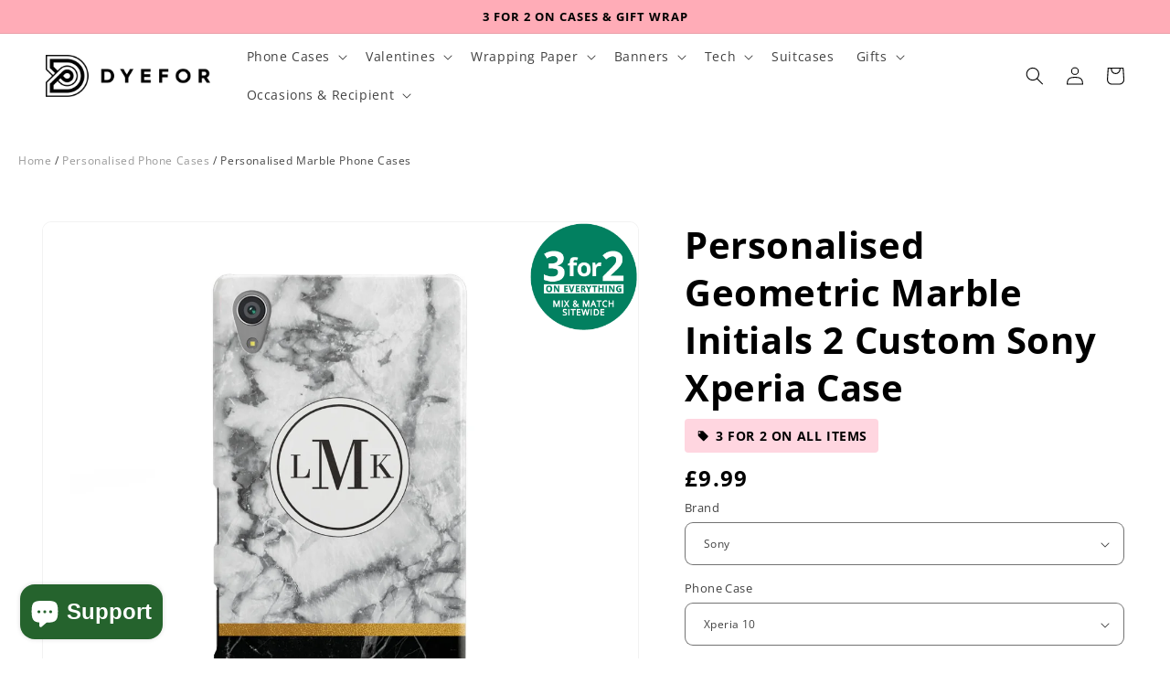

--- FILE ---
content_type: text/html; charset=utf-8
request_url: https://www.dyefor.com/products/geometric-marble-initials-2-custom-personalised-sony-xperia-case
body_size: 99725
content:
<!doctype html>
<html class="no-js" lang="en">
  <head>
	<script src="//www.dyefor.com/cdn/shop/files/pandectes-rules.js?v=396448377027117528"></script>
	
    <meta charset="utf-8">
    <meta http-equiv="X-UA-Compatible" content="IE=edge">
    <meta name="viewport" content="width=device-width,initial-scale=1">
    <meta name="theme-color" content="">
    <!--canonical tags added by jo -->
    
        <link rel="canonical" href="https://www.dyefor.com/products/geometric-marble-initials-2-custom-personalised-sony-xperia-case" />
    
    <link rel="preconnect" href="https://cdn.shopify.com" crossorigin><link rel="icon" type="image/png" href="//www.dyefor.com/cdn/shop/files/favicon.png?crop=center&height=32&v=1646082415&width=32"><link rel="preconnect" href="https://fonts.shopifycdn.com" crossorigin><title>
      Personalised Geometric Marble Initials 2 Custom Sony Xperia Case | Dyefor
</title>

    
      <meta name="description" content="Channel those hot little boss vibes with our crazy cute Personalised Geometric Marble Initials 2 Custom Sony Xperia Case">
    

    

<meta property="og:site_name" content="Dyefor">
<meta property="og:url" content="https://www.dyefor.com/products/geometric-marble-initials-2-custom-personalised-sony-xperia-case">
<meta property="og:title" content="Personalised Geometric Marble Initials 2 Custom Sony Xperia Case | Dyefor">
<meta property="og:type" content="product">
<meta property="og:description" content="Channel those hot little boss vibes with our crazy cute Personalised Geometric Marble Initials 2 Custom Sony Xperia Case"><meta property="og:image" content="http://www.dyefor.com/cdn/shop/products/Marble-Initials-Geometric-Personalised-Sony-Xperia-Case.jpg?v=1612286284">
  <meta property="og:image:secure_url" content="https://www.dyefor.com/cdn/shop/products/Marble-Initials-Geometric-Personalised-Sony-Xperia-Case.jpg?v=1612286284">
  <meta property="og:image:width" content="1600">
  <meta property="og:image:height" content="1600"><meta property="og:price:amount" content="9.99">
  <meta property="og:price:currency" content="GBP"><meta name="twitter:site" content="@dyefordesign"><meta name="twitter:card" content="summary_large_image">
<meta name="twitter:title" content="Personalised Geometric Marble Initials 2 Custom Sony Xperia Case | Dyefor">
<meta name="twitter:description" content="Channel those hot little boss vibes with our crazy cute Personalised Geometric Marble Initials 2 Custom Sony Xperia Case">

    <!-- Global site tag (gtag.js) - Google AdWords: 863176876 -->
    <script async src="https://www.googletagmanager.com/gtag/js?id=AW-863176876"></script>

    <script>
      window.dataLayer = window.dataLayer || [];
      function gtag(){dataLayer.push(arguments);}
      gtag('js', new Date());
      gtag('config', 'AW-863176876');
    </script>
 

  
    <meta name="google-site-verification" content="i0ctgp1-ayR6txh6m0fs7fFCx5aHSP8vWrI7VLMDN04" />
    <meta charset="utf-8">
    <meta http-equiv="cleartype" content="on">
    <meta name="msvalidate.01" content="3C4C39710730A41AB357BC44C4F807D0" />
    <meta name="trustpilot-one-time-domain-verification-id" content="2bRJJMKXAc0PGIgHL0zFGxiRhJhUMDO0GcOHgndS"/>
  
    <script src="//www.dyefor.com/cdn/shop/t/580/assets/global.js?v=135459951350658472991733269267" defer="defer"></script>
    <script>window.performance && window.performance.mark && window.performance.mark('shopify.content_for_header.start');</script><meta id="shopify-digital-wallet" name="shopify-digital-wallet" content="/16910593/digital_wallets/dialog">
<meta name="shopify-checkout-api-token" content="5167571da51e3788e8d39001a5633324">
<meta id="in-context-paypal-metadata" data-shop-id="16910593" data-venmo-supported="false" data-environment="production" data-locale="en_US" data-paypal-v4="true" data-currency="GBP">
<link rel="alternate" type="application/json+oembed" href="https://www.dyefor.com/products/geometric-marble-initials-2-custom-personalised-sony-xperia-case.oembed">
<script async="async" src="/checkouts/internal/preloads.js?locale=en-GB"></script>
<link rel="preconnect" href="https://shop.app" crossorigin="anonymous">
<script async="async" src="https://shop.app/checkouts/internal/preloads.js?locale=en-GB&shop_id=16910593" crossorigin="anonymous"></script>
<script id="apple-pay-shop-capabilities" type="application/json">{"shopId":16910593,"countryCode":"GB","currencyCode":"GBP","merchantCapabilities":["supports3DS"],"merchantId":"gid:\/\/shopify\/Shop\/16910593","merchantName":"Dyefor","requiredBillingContactFields":["postalAddress","email","phone"],"requiredShippingContactFields":["postalAddress","email","phone"],"shippingType":"shipping","supportedNetworks":["visa","maestro","masterCard","amex","discover","elo"],"total":{"type":"pending","label":"Dyefor","amount":"1.00"},"shopifyPaymentsEnabled":true,"supportsSubscriptions":true}</script>
<script id="shopify-features" type="application/json">{"accessToken":"5167571da51e3788e8d39001a5633324","betas":["rich-media-storefront-analytics"],"domain":"www.dyefor.com","predictiveSearch":true,"shopId":16910593,"locale":"en"}</script>
<script>var Shopify = Shopify || {};
Shopify.shop = "dyefor.myshopify.com";
Shopify.locale = "en";
Shopify.currency = {"active":"GBP","rate":"1.0"};
Shopify.country = "GB";
Shopify.theme = {"name":"FS of dyefor-test-shop\/dev-jo-2 LIVE 2025","id":124624863317,"schema_name":"Dawn","schema_version":"6.0.2","theme_store_id":null,"role":"main"};
Shopify.theme.handle = "null";
Shopify.theme.style = {"id":null,"handle":null};
Shopify.cdnHost = "www.dyefor.com/cdn";
Shopify.routes = Shopify.routes || {};
Shopify.routes.root = "/";</script>
<script type="module">!function(o){(o.Shopify=o.Shopify||{}).modules=!0}(window);</script>
<script>!function(o){function n(){var o=[];function n(){o.push(Array.prototype.slice.apply(arguments))}return n.q=o,n}var t=o.Shopify=o.Shopify||{};t.loadFeatures=n(),t.autoloadFeatures=n()}(window);</script>
<script>
  window.ShopifyPay = window.ShopifyPay || {};
  window.ShopifyPay.apiHost = "shop.app\/pay";
  window.ShopifyPay.redirectState = null;
</script>
<script id="shop-js-analytics" type="application/json">{"pageType":"product"}</script>
<script defer="defer" async type="module" src="//www.dyefor.com/cdn/shopifycloud/shop-js/modules/v2/client.init-shop-cart-sync_BApSsMSl.en.esm.js"></script>
<script defer="defer" async type="module" src="//www.dyefor.com/cdn/shopifycloud/shop-js/modules/v2/chunk.common_CBoos6YZ.esm.js"></script>
<script type="module">
  await import("//www.dyefor.com/cdn/shopifycloud/shop-js/modules/v2/client.init-shop-cart-sync_BApSsMSl.en.esm.js");
await import("//www.dyefor.com/cdn/shopifycloud/shop-js/modules/v2/chunk.common_CBoos6YZ.esm.js");

  window.Shopify.SignInWithShop?.initShopCartSync?.({"fedCMEnabled":true,"windoidEnabled":true});

</script>
<script defer="defer" async type="module" src="//www.dyefor.com/cdn/shopifycloud/shop-js/modules/v2/client.payment-terms_BHOWV7U_.en.esm.js"></script>
<script defer="defer" async type="module" src="//www.dyefor.com/cdn/shopifycloud/shop-js/modules/v2/chunk.common_CBoos6YZ.esm.js"></script>
<script defer="defer" async type="module" src="//www.dyefor.com/cdn/shopifycloud/shop-js/modules/v2/chunk.modal_Bu1hFZFC.esm.js"></script>
<script type="module">
  await import("//www.dyefor.com/cdn/shopifycloud/shop-js/modules/v2/client.payment-terms_BHOWV7U_.en.esm.js");
await import("//www.dyefor.com/cdn/shopifycloud/shop-js/modules/v2/chunk.common_CBoos6YZ.esm.js");
await import("//www.dyefor.com/cdn/shopifycloud/shop-js/modules/v2/chunk.modal_Bu1hFZFC.esm.js");

  
</script>
<script>
  window.Shopify = window.Shopify || {};
  if (!window.Shopify.featureAssets) window.Shopify.featureAssets = {};
  window.Shopify.featureAssets['shop-js'] = {"shop-cart-sync":["modules/v2/client.shop-cart-sync_DJczDl9f.en.esm.js","modules/v2/chunk.common_CBoos6YZ.esm.js"],"init-fed-cm":["modules/v2/client.init-fed-cm_BzwGC0Wi.en.esm.js","modules/v2/chunk.common_CBoos6YZ.esm.js"],"init-windoid":["modules/v2/client.init-windoid_BS26ThXS.en.esm.js","modules/v2/chunk.common_CBoos6YZ.esm.js"],"init-shop-email-lookup-coordinator":["modules/v2/client.init-shop-email-lookup-coordinator_DFwWcvrS.en.esm.js","modules/v2/chunk.common_CBoos6YZ.esm.js"],"shop-cash-offers":["modules/v2/client.shop-cash-offers_DthCPNIO.en.esm.js","modules/v2/chunk.common_CBoos6YZ.esm.js","modules/v2/chunk.modal_Bu1hFZFC.esm.js"],"shop-button":["modules/v2/client.shop-button_D_JX508o.en.esm.js","modules/v2/chunk.common_CBoos6YZ.esm.js"],"shop-toast-manager":["modules/v2/client.shop-toast-manager_tEhgP2F9.en.esm.js","modules/v2/chunk.common_CBoos6YZ.esm.js"],"avatar":["modules/v2/client.avatar_BTnouDA3.en.esm.js"],"pay-button":["modules/v2/client.pay-button_BuNmcIr_.en.esm.js","modules/v2/chunk.common_CBoos6YZ.esm.js"],"init-shop-cart-sync":["modules/v2/client.init-shop-cart-sync_BApSsMSl.en.esm.js","modules/v2/chunk.common_CBoos6YZ.esm.js"],"shop-login-button":["modules/v2/client.shop-login-button_DwLgFT0K.en.esm.js","modules/v2/chunk.common_CBoos6YZ.esm.js","modules/v2/chunk.modal_Bu1hFZFC.esm.js"],"init-customer-accounts-sign-up":["modules/v2/client.init-customer-accounts-sign-up_TlVCiykN.en.esm.js","modules/v2/client.shop-login-button_DwLgFT0K.en.esm.js","modules/v2/chunk.common_CBoos6YZ.esm.js","modules/v2/chunk.modal_Bu1hFZFC.esm.js"],"init-shop-for-new-customer-accounts":["modules/v2/client.init-shop-for-new-customer-accounts_DrjXSI53.en.esm.js","modules/v2/client.shop-login-button_DwLgFT0K.en.esm.js","modules/v2/chunk.common_CBoos6YZ.esm.js","modules/v2/chunk.modal_Bu1hFZFC.esm.js"],"init-customer-accounts":["modules/v2/client.init-customer-accounts_C0Oh2ljF.en.esm.js","modules/v2/client.shop-login-button_DwLgFT0K.en.esm.js","modules/v2/chunk.common_CBoos6YZ.esm.js","modules/v2/chunk.modal_Bu1hFZFC.esm.js"],"shop-follow-button":["modules/v2/client.shop-follow-button_C5D3XtBb.en.esm.js","modules/v2/chunk.common_CBoos6YZ.esm.js","modules/v2/chunk.modal_Bu1hFZFC.esm.js"],"checkout-modal":["modules/v2/client.checkout-modal_8TC_1FUY.en.esm.js","modules/v2/chunk.common_CBoos6YZ.esm.js","modules/v2/chunk.modal_Bu1hFZFC.esm.js"],"lead-capture":["modules/v2/client.lead-capture_D-pmUjp9.en.esm.js","modules/v2/chunk.common_CBoos6YZ.esm.js","modules/v2/chunk.modal_Bu1hFZFC.esm.js"],"shop-login":["modules/v2/client.shop-login_BmtnoEUo.en.esm.js","modules/v2/chunk.common_CBoos6YZ.esm.js","modules/v2/chunk.modal_Bu1hFZFC.esm.js"],"payment-terms":["modules/v2/client.payment-terms_BHOWV7U_.en.esm.js","modules/v2/chunk.common_CBoos6YZ.esm.js","modules/v2/chunk.modal_Bu1hFZFC.esm.js"]};
</script>
<script>(function() {
  var isLoaded = false;
  function asyncLoad() {
    if (isLoaded) return;
    isLoaded = true;
    var urls = ["https:\/\/loox.io\/widget\/N1WDcR6oMD\/loox.1564663670889.js?shop=dyefor.myshopify.com","https:\/\/s3.eu-west-1.amazonaws.com\/production-klarna-il-shopify-osm\/4fbef0a94e977a7a7afae4ca0588448a4f0c342b\/dyefor.myshopify.com-1736282855114.js?shop=dyefor.myshopify.com"];
    for (var i = 0; i < urls.length; i++) {
      var s = document.createElement('script');
      s.type = 'text/javascript';
      s.async = true;
      s.src = urls[i];
      var x = document.getElementsByTagName('script')[0];
      x.parentNode.insertBefore(s, x);
    }
  };
  if(window.attachEvent) {
    window.attachEvent('onload', asyncLoad);
  } else {
    window.addEventListener('load', asyncLoad, false);
  }
})();</script>
<script id="__st">var __st={"a":16910593,"offset":0,"reqid":"3455b521-059b-4674-ba24-5df6ce96935f-1768935121","pageurl":"www.dyefor.com\/products\/geometric-marble-initials-2-custom-personalised-sony-xperia-case","u":"9eedd386cf79","p":"product","rtyp":"product","rid":11403274318};</script>
<script>window.ShopifyPaypalV4VisibilityTracking = true;</script>
<script id="captcha-bootstrap">!function(){'use strict';const t='contact',e='account',n='new_comment',o=[[t,t],['blogs',n],['comments',n],[t,'customer']],c=[[e,'customer_login'],[e,'guest_login'],[e,'recover_customer_password'],[e,'create_customer']],r=t=>t.map((([t,e])=>`form[action*='/${t}']:not([data-nocaptcha='true']) input[name='form_type'][value='${e}']`)).join(','),a=t=>()=>t?[...document.querySelectorAll(t)].map((t=>t.form)):[];function s(){const t=[...o],e=r(t);return a(e)}const i='password',u='form_key',d=['recaptcha-v3-token','g-recaptcha-response','h-captcha-response',i],f=()=>{try{return window.sessionStorage}catch{return}},m='__shopify_v',_=t=>t.elements[u];function p(t,e,n=!1){try{const o=window.sessionStorage,c=JSON.parse(o.getItem(e)),{data:r}=function(t){const{data:e,action:n}=t;return t[m]||n?{data:e,action:n}:{data:t,action:n}}(c);for(const[e,n]of Object.entries(r))t.elements[e]&&(t.elements[e].value=n);n&&o.removeItem(e)}catch(o){console.error('form repopulation failed',{error:o})}}const l='form_type',E='cptcha';function T(t){t.dataset[E]=!0}const w=window,h=w.document,L='Shopify',v='ce_forms',y='captcha';let A=!1;((t,e)=>{const n=(g='f06e6c50-85a8-45c8-87d0-21a2b65856fe',I='https://cdn.shopify.com/shopifycloud/storefront-forms-hcaptcha/ce_storefront_forms_captcha_hcaptcha.v1.5.2.iife.js',D={infoText:'Protected by hCaptcha',privacyText:'Privacy',termsText:'Terms'},(t,e,n)=>{const o=w[L][v],c=o.bindForm;if(c)return c(t,g,e,D).then(n);var r;o.q.push([[t,g,e,D],n]),r=I,A||(h.body.append(Object.assign(h.createElement('script'),{id:'captcha-provider',async:!0,src:r})),A=!0)});var g,I,D;w[L]=w[L]||{},w[L][v]=w[L][v]||{},w[L][v].q=[],w[L][y]=w[L][y]||{},w[L][y].protect=function(t,e){n(t,void 0,e),T(t)},Object.freeze(w[L][y]),function(t,e,n,w,h,L){const[v,y,A,g]=function(t,e,n){const i=e?o:[],u=t?c:[],d=[...i,...u],f=r(d),m=r(i),_=r(d.filter((([t,e])=>n.includes(e))));return[a(f),a(m),a(_),s()]}(w,h,L),I=t=>{const e=t.target;return e instanceof HTMLFormElement?e:e&&e.form},D=t=>v().includes(t);t.addEventListener('submit',(t=>{const e=I(t);if(!e)return;const n=D(e)&&!e.dataset.hcaptchaBound&&!e.dataset.recaptchaBound,o=_(e),c=g().includes(e)&&(!o||!o.value);(n||c)&&t.preventDefault(),c&&!n&&(function(t){try{if(!f())return;!function(t){const e=f();if(!e)return;const n=_(t);if(!n)return;const o=n.value;o&&e.removeItem(o)}(t);const e=Array.from(Array(32),(()=>Math.random().toString(36)[2])).join('');!function(t,e){_(t)||t.append(Object.assign(document.createElement('input'),{type:'hidden',name:u})),t.elements[u].value=e}(t,e),function(t,e){const n=f();if(!n)return;const o=[...t.querySelectorAll(`input[type='${i}']`)].map((({name:t})=>t)),c=[...d,...o],r={};for(const[a,s]of new FormData(t).entries())c.includes(a)||(r[a]=s);n.setItem(e,JSON.stringify({[m]:1,action:t.action,data:r}))}(t,e)}catch(e){console.error('failed to persist form',e)}}(e),e.submit())}));const S=(t,e)=>{t&&!t.dataset[E]&&(n(t,e.some((e=>e===t))),T(t))};for(const o of['focusin','change'])t.addEventListener(o,(t=>{const e=I(t);D(e)&&S(e,y())}));const B=e.get('form_key'),M=e.get(l),P=B&&M;t.addEventListener('DOMContentLoaded',(()=>{const t=y();if(P)for(const e of t)e.elements[l].value===M&&p(e,B);[...new Set([...A(),...v().filter((t=>'true'===t.dataset.shopifyCaptcha))])].forEach((e=>S(e,t)))}))}(h,new URLSearchParams(w.location.search),n,t,e,['guest_login'])})(!0,!1)}();</script>
<script integrity="sha256-4kQ18oKyAcykRKYeNunJcIwy7WH5gtpwJnB7kiuLZ1E=" data-source-attribution="shopify.loadfeatures" defer="defer" src="//www.dyefor.com/cdn/shopifycloud/storefront/assets/storefront/load_feature-a0a9edcb.js" crossorigin="anonymous"></script>
<script crossorigin="anonymous" defer="defer" src="//www.dyefor.com/cdn/shopifycloud/storefront/assets/shopify_pay/storefront-65b4c6d7.js?v=20250812"></script>
<script data-source-attribution="shopify.dynamic_checkout.dynamic.init">var Shopify=Shopify||{};Shopify.PaymentButton=Shopify.PaymentButton||{isStorefrontPortableWallets:!0,init:function(){window.Shopify.PaymentButton.init=function(){};var t=document.createElement("script");t.src="https://www.dyefor.com/cdn/shopifycloud/portable-wallets/latest/portable-wallets.en.js",t.type="module",document.head.appendChild(t)}};
</script>
<script data-source-attribution="shopify.dynamic_checkout.buyer_consent">
  function portableWalletsHideBuyerConsent(e){var t=document.getElementById("shopify-buyer-consent"),n=document.getElementById("shopify-subscription-policy-button");t&&n&&(t.classList.add("hidden"),t.setAttribute("aria-hidden","true"),n.removeEventListener("click",e))}function portableWalletsShowBuyerConsent(e){var t=document.getElementById("shopify-buyer-consent"),n=document.getElementById("shopify-subscription-policy-button");t&&n&&(t.classList.remove("hidden"),t.removeAttribute("aria-hidden"),n.addEventListener("click",e))}window.Shopify?.PaymentButton&&(window.Shopify.PaymentButton.hideBuyerConsent=portableWalletsHideBuyerConsent,window.Shopify.PaymentButton.showBuyerConsent=portableWalletsShowBuyerConsent);
</script>
<script data-source-attribution="shopify.dynamic_checkout.cart.bootstrap">document.addEventListener("DOMContentLoaded",(function(){function t(){return document.querySelector("shopify-accelerated-checkout-cart, shopify-accelerated-checkout")}if(t())Shopify.PaymentButton.init();else{new MutationObserver((function(e,n){t()&&(Shopify.PaymentButton.init(),n.disconnect())})).observe(document.body,{childList:!0,subtree:!0})}}));
</script>
<link id="shopify-accelerated-checkout-styles" rel="stylesheet" media="screen" href="https://www.dyefor.com/cdn/shopifycloud/portable-wallets/latest/accelerated-checkout-backwards-compat.css" crossorigin="anonymous">
<style id="shopify-accelerated-checkout-cart">
        #shopify-buyer-consent {
  margin-top: 1em;
  display: inline-block;
  width: 100%;
}

#shopify-buyer-consent.hidden {
  display: none;
}

#shopify-subscription-policy-button {
  background: none;
  border: none;
  padding: 0;
  text-decoration: underline;
  font-size: inherit;
  cursor: pointer;
}

#shopify-subscription-policy-button::before {
  box-shadow: none;
}

      </style>
<script id="sections-script" data-sections="header,footer" defer="defer" src="//www.dyefor.com/cdn/shop/t/580/compiled_assets/scripts.js?v=69940"></script>
<script>window.performance && window.performance.mark && window.performance.mark('shopify.content_for_header.end');</script>


    <style data-shopify>
      @font-face {
  font-family: "Open Sans";
  font-weight: 400;
  font-style: normal;
  font-display: swap;
  src: url("//www.dyefor.com/cdn/fonts/open_sans/opensans_n4.c32e4d4eca5273f6d4ee95ddf54b5bbb75fc9b61.woff2") format("woff2"),
       url("//www.dyefor.com/cdn/fonts/open_sans/opensans_n4.5f3406f8d94162b37bfa232b486ac93ee892406d.woff") format("woff");
}

      @font-face {
  font-family: "Open Sans";
  font-weight: 700;
  font-style: normal;
  font-display: swap;
  src: url("//www.dyefor.com/cdn/fonts/open_sans/opensans_n7.a9393be1574ea8606c68f4441806b2711d0d13e4.woff2") format("woff2"),
       url("//www.dyefor.com/cdn/fonts/open_sans/opensans_n7.7b8af34a6ebf52beb1a4c1d8c73ad6910ec2e553.woff") format("woff");
}

      @font-face {
  font-family: "Open Sans";
  font-weight: 400;
  font-style: italic;
  font-display: swap;
  src: url("//www.dyefor.com/cdn/fonts/open_sans/opensans_i4.6f1d45f7a46916cc95c694aab32ecbf7509cbf33.woff2") format("woff2"),
       url("//www.dyefor.com/cdn/fonts/open_sans/opensans_i4.4efaa52d5a57aa9a57c1556cc2b7465d18839daa.woff") format("woff");
}

      @font-face {
  font-family: "Open Sans";
  font-weight: 700;
  font-style: italic;
  font-display: swap;
  src: url("//www.dyefor.com/cdn/fonts/open_sans/opensans_i7.916ced2e2ce15f7fcd95d196601a15e7b89ee9a4.woff2") format("woff2"),
       url("//www.dyefor.com/cdn/fonts/open_sans/opensans_i7.99a9cff8c86ea65461de497ade3d515a98f8b32a.woff") format("woff");
}

      @font-face {
  font-family: "Open Sans";
  font-weight: 700;
  font-style: normal;
  font-display: swap;
  src: url("//www.dyefor.com/cdn/fonts/open_sans/opensans_n7.a9393be1574ea8606c68f4441806b2711d0d13e4.woff2") format("woff2"),
       url("//www.dyefor.com/cdn/fonts/open_sans/opensans_n7.7b8af34a6ebf52beb1a4c1d8c73ad6910ec2e553.woff") format("woff");
}


      :root {
        --font-body-family: "Open Sans", sans-serif;
        --font-body-style: normal;
        --font-body-weight: 400;
        --font-body-weight-bold: 700;

        --font-heading-family: "Open Sans", sans-serif;
        --font-heading-style: normal;
        --font-heading-weight: 700;

        --font-body-scale: 1.0;
        --font-heading-scale: 1.0;

        --font-collection-heading-scale: 1.15;
        --font-collection-description-scale: 1.5;

        --color-base-text: 0, 0, 0;
        --color-shadow: 0, 0, 0;
        --color-base-background-1: 255, 255, 255;
        --color-base-background-2: 249, 249, 249;
        --color-base-solid-button-labels: 255, 255, 255;
        --color-base-outline-button-labels: 0, 0, 0;
        --color-base-accent-1: 0, 0, 0;
        --color-base-accent-2: 53, 120, 93;
        --payment-terms-background-color: #FFFFFF;

        --gradient-base-background-1: #FFFFFF;
        --gradient-base-background-2: #f9f9f9;
        --gradient-base-accent-1: #000000;
        --gradient-base-accent-2: #35785d;

        --media-padding: px;
        --media-border-opacity: 0.05;
        --media-border-width: 1px;
        --media-radius: 10px;
        --media-shadow-opacity: 0.0;
        --media-shadow-horizontal-offset: 0px;
        --media-shadow-vertical-offset: 0px;
        --media-shadow-blur-radius: 0px;
        --media-shadow-visible: 0;

        --page-width: 160rem;
        --page-width-margin: 0rem;

        --card-image-padding: 0.0rem;
        --card-corner-radius: 0.8rem;
        --card-text-alignment: center;
        --card-border-width: 0.0rem;
        --card-border-opacity: 0.0;
        --card-shadow-opacity: 0.1;
        --card-shadow-visible: 1;
        --card-shadow-horizontal-offset: 0.0rem;
        --card-shadow-vertical-offset: 0.0rem;
        --card-shadow-blur-radius: 0.0rem;

        --badge-corner-radius: 0.8rem;

        --popup-border-width: 1px;
        --popup-border-opacity: 0.1;
        --popup-corner-radius: 8px;
        --popup-shadow-opacity: 0.0;
        --popup-shadow-horizontal-offset: 0px;
        --popup-shadow-vertical-offset: 0px;
        --popup-shadow-blur-radius: 0px;

        --drawer-border-width: 1px;
        --drawer-border-opacity: 0.1;
        --drawer-shadow-opacity: 0.0;
        --drawer-shadow-horizontal-offset: 0px;
        --drawer-shadow-vertical-offset: 0px;
        --drawer-shadow-blur-radius: 0px;

        --spacing-sections-desktop: 0px;
        --spacing-sections-mobile: 0px;

        --grid-desktop-vertical-spacing: 4px;
        --grid-desktop-horizontal-spacing: 8px;
        --grid-mobile-vertical-spacing: 2px;
        --grid-mobile-horizontal-spacing: 4px;

        --text-boxes-border-opacity: 0.0;
        --text-boxes-border-width: 0px;
        --text-boxes-radius: 10px;
        --text-boxes-shadow-opacity: 0.0;
        --text-boxes-shadow-visible: 0;
        --text-boxes-shadow-horizontal-offset: 0px;
        --text-boxes-shadow-vertical-offset: 0px;
        --text-boxes-shadow-blur-radius: 0px;

        --buttons-radius: 8px;
        --buttons-radius-outset: 10px;
        --buttons-border-width: 2px;
        --buttons-border-opacity: 1.0;
        --buttons-shadow-opacity: 0.0;
        --buttons-shadow-visible: 0;
        --buttons-shadow-horizontal-offset: 0px;
        --buttons-shadow-vertical-offset: 0px;
        --buttons-shadow-blur-radius: 0px;
        --buttons-border-offset: 0.3px;

        --inputs-radius: 8px;
        --inputs-border-width: 1px;
        --inputs-border-opacity: 0.55;
        --inputs-shadow-opacity: 0.0;
        --inputs-shadow-horizontal-offset: 0px;
        --inputs-margin-offset: 0px;
        --inputs-shadow-vertical-offset: 0px;
        --inputs-shadow-blur-radius: 0px;
        --inputs-radius-outset: 9px;

        --variant-pills-radius: 40px;
        --variant-pills-border-width: 1px;
        --variant-pills-border-opacity: 0.55;
        --variant-pills-shadow-opacity: 0.0;
        --variant-pills-shadow-horizontal-offset: 0px;
        --variant-pills-shadow-vertical-offset: 0px;
        --variant-pills-shadow-blur-radius: 0px;

        --collection-product-title-size: 13px;
        --collection-product-price-size: 16px;

        
        --asset-select-png-url: url(//www.dyefor.com/cdn/shop/t/580/assets/select.png?v=4984197967040375831733269291);
        --asset-upload-photos-icon-svg-url: url(//www.dyefor.com/cdn/shop/t/580/assets/upload-photos-icon.svg?v=89961606332522984101733269299);
        --asset-breadcrumb-backarrow-icon-svg-url : url(//www.dyefor.com/cdn/shop/t/580/assets/breadcrumb-backarrow2.svg?v=178463238390689157401733269230);
        --asset-dyefor-asset-ssel-png-url : url(//www.dyefor.com/cdn/shop/t/580/assets/sSel.png?v=65179018753970646501733269295);
        --asset-facescan-url : url(//www.dyefor.com/cdn/shop/t/580/assets/facescan.png?v=152477872537252395791733269264);
      }

      *,
      *::before,
      *::after {
        box-sizing: inherit;
      }

      html {
        box-sizing: border-box;
        font-size: calc(var(--font-body-scale) * 62.5%);
        height: 100%;
      }

      body {
        display: grid;
        grid-template-rows: auto auto 1fr auto;
        grid-template-columns: 100%;
        min-height: 100%;
        margin: 0;
        font-size: 1.5rem;
        letter-spacing: 0.06rem;
        line-height: calc(1 + 0.8 / var(--font-body-scale));
        font-family: var(--font-body-family);
        font-style: var(--font-body-style);
        font-weight: var(--font-body-weight);
      }

      @media screen and (min-width: 750px) {
        body {
          font-size: 1.6rem;
        }
      }
      button, input{
        font-family: var(--font-body-family);
      }
    </style>

    <link href="//www.dyefor.com/cdn/shop/t/580/assets/base.css?v=19024264261965762541759782778" rel="stylesheet" type="text/css" media="all" />
    <link href="//www.dyefor.com/cdn/shop/t/580/assets/bs-collections.css?v=28915836167935454401759693872" rel="stylesheet" type="text/css" media="all" />
<link rel="preload" as="font" href="//www.dyefor.com/cdn/fonts/open_sans/opensans_n4.c32e4d4eca5273f6d4ee95ddf54b5bbb75fc9b61.woff2" type="font/woff2" crossorigin><link rel="preload" as="font" href="//www.dyefor.com/cdn/fonts/open_sans/opensans_n7.a9393be1574ea8606c68f4441806b2711d0d13e4.woff2" type="font/woff2" crossorigin><link rel="stylesheet" href="//www.dyefor.com/cdn/shop/t/580/assets/component-predictive-search.css?v=165644661289088488651733269244" media="print" onload="this.media='all'"><script>document.documentElement.className = document.documentElement.className.replace('no-js', 'js');
    if (Shopify.designMode) {
      document.documentElement.classList.add('shopify-design-mode');
    }
    </script>
    <script>
      const adv_theme = true;
      window.adv_theme = true;
    </script>
    <script src="//www.dyefor.com/cdn/shop/t/580/assets/lz-string.min.js?v=86458423857932479891733269271"></script>
    <script src="//www.dyefor.com/cdn/shop/t/580/assets/textFilter.min.js?v=155224560931976684771733269297"></script> 
	<script>var loox_global_hash = '1768652428393';</script><style>.loox-reviews-default { max-width: 1200px; margin: 0 auto; }.loox-rating .loox-icon { color:#FDBC19; }
:root { --lxs-rating-icon-color: #FDBC19; }</style>

    <script src="//www.dyefor.com/cdn/shop/t/580/assets/cart-personalization.min.js?v=9482528358545047831733269231"></script>


  <style>
    .badge-row{display:flex;align-items:center;gap:8px;margin-top:8px;margin-bottom:10px;}
    .badge--top-seller,.badge--threefor2{font-size:14px;font-weight:bold;padding:6px 12px;border-radius:4px;display:inline-flex;align-items:center;color:black;}
    .badge--top-seller{background-color:#edfb92;}
    .badge--threefor2{background-color:#ffd6e0;}
    .badge--threefor2 svg{flex-shrink:0;margin-right:6px;vertical-align:middle;}
    .product .price__badge-sale{background-color:#edfb92!important;color:#000!important;font-size:14px!important;font-weight:bold!important;padding:4px 10px!important;border-radius:4px!important;text-transform:uppercase!important;display:inline-block!important;margin-left:0!important;position:static!important;border:none!important;box-shadow:none!important;}
    .price__container{font-size:2.4rem!important;font-weight:800!important;display:flex;align-items:center;gap:10px;margin-top:4px!important;}
    .price__container .price-item--regular{color:black!important;}
    .price--on-sale .price-item--sale{font-size:2.4rem!important;font-weight:800!important;color:rgb(0,128,0)!important;}
    .price--on-sale .price-item--regular{font-size:2rem!important;font-weight:400!important;text-decoration:line-through!important;color:#000!important;margin-right:10px;display:inline-block;vertical-align:baseline;line-height:1;}
    .selling-fast-badge{position:absolute;top:10px;left:10px;background-color:#EDFB92;color:black;padding:10px 16px;font-weight:bold;font-size:16px;border-radius:8px;z-index:10;display:flex;align-items:center;gap:8px;opacity:0;animation:fadeBadge 8s ease-in-out forwards}
    @keyframes fadeBadge{0%{opacity:0}29%{opacity:1}85%{opacity:1}100%{opacity:0;visibility:hidden}}
  </style>




  
<!-- BEGIN app block: shopify://apps/pandectes-gdpr/blocks/banner/58c0baa2-6cc1-480c-9ea6-38d6d559556a -->
  
    
      <!-- TCF is active, scripts are loaded above -->
      
        <script>
          if (!window.PandectesRulesSettings) {
            window.PandectesRulesSettings = {"store":{"id":16910593,"adminMode":false,"headless":false,"storefrontRootDomain":"","checkoutRootDomain":"","storefrontAccessToken":""},"banner":{"revokableTrigger":false,"cookiesBlockedByDefault":"7","hybridStrict":false,"isActive":true},"geolocation":{"auOnly":false,"brOnly":false,"caOnly":false,"chOnly":false,"euOnly":false,"jpOnly":false,"nzOnly":false,"thOnly":false,"zaOnly":false,"canadaOnly":false,"globalVisibility":true},"blocker":{"isActive":false,"googleConsentMode":{"isActive":true,"id":"","analyticsId":"","adwordsId":"","adStorageCategory":4,"analyticsStorageCategory":2,"functionalityStorageCategory":1,"personalizationStorageCategory":1,"securityStorageCategory":0,"customEvent":false,"redactData":false,"urlPassthrough":false,"dataLayerProperty":"dataLayer","waitForUpdate":500,"useNativeChannel":false},"facebookPixel":{"isActive":false,"id":"","ldu":false},"microsoft":{"isActive":false,"uetTags":""},"rakuten":{"isActive":false,"cmp":false,"ccpa":false},"gpcIsActive":true,"klaviyoIsActive":false,"defaultBlocked":7,"patterns":{"whiteList":[],"blackList":{"1":[],"2":[],"4":[],"8":[]},"iframesWhiteList":[],"iframesBlackList":{"1":[],"2":[],"4":[],"8":[]},"beaconsWhiteList":[],"beaconsBlackList":{"1":[],"2":[],"4":[],"8":[]}}}};
            const rulesScript = document.createElement('script');
            window.PandectesRulesSettings.auto = true;
            rulesScript.src = "https://cdn.shopify.com/extensions/019bdc07-7fb4-70c4-ad72-a3837152bf63/gdpr-238/assets/pandectes-rules.js";
            const firstChild = document.head.firstChild;
            document.head.insertBefore(rulesScript, firstChild);
          }
        </script>
      
      <script>
        
          window.PandectesSettings = {"store":{"id":16910593,"plan":"plus","theme":"FS of dyefor-test-shop/dev-jo-2 LIVE 2025","primaryLocale":"en","adminMode":false,"headless":false,"storefrontRootDomain":"","checkoutRootDomain":"","storefrontAccessToken":""},"tsPublished":1747951114,"declaration":{"declDays":"","declName":"","declPath":"","declType":"","isActive":false,"showType":true,"declHours":"","declYears":"","declDomain":"","declMonths":"","declMinutes":"","declPurpose":"","declSeconds":"","declSession":"","showPurpose":false,"declProvider":"","showProvider":true,"declIntroText":"","declRetention":"","declFirstParty":"","declThirdParty":"","showDateGenerated":true},"language":{"unpublished":[],"languageMode":"Single","fallbackLanguage":"en","languageDetection":"locale","languagesSupported":[]},"texts":{"managed":{"headerText":{"en":"We respect your privacy"},"consentText":{"en":"This website uses cookies to ensure you get the best experience."},"linkText":{"en":"Learn more"},"imprintText":{"en":"Imprint"},"googleLinkText":{"en":"Google's Privacy Terms"},"allowButtonText":{"en":"Accept"},"denyButtonText":{"en":"Decline"},"dismissButtonText":{"en":"Ok"},"leaveSiteButtonText":{"en":"Leave this site"},"preferencesButtonText":{"en":"Preferences"},"cookiePolicyText":{"en":"Cookie policy"},"preferencesPopupTitleText":{"en":"Manage consent preferences"},"preferencesPopupIntroText":{"en":"We use cookies to optimize website functionality, analyze the performance, and provide personalized experience to you. Some cookies are essential to make the website operate and function correctly. Those cookies cannot be disabled. In this window you can manage your preference of cookies."},"preferencesPopupSaveButtonText":{"en":"Save preferences"},"preferencesPopupCloseButtonText":{"en":"Close"},"preferencesPopupAcceptAllButtonText":{"en":"Accept all"},"preferencesPopupRejectAllButtonText":{"en":"Reject all"},"cookiesDetailsText":{"en":"Cookies details"},"preferencesPopupAlwaysAllowedText":{"en":"Always allowed"},"accessSectionParagraphText":{"en":"You have the right to request access to your data at any time."},"accessSectionTitleText":{"en":"Data portability"},"accessSectionAccountInfoActionText":{"en":"Personal data"},"accessSectionDownloadReportActionText":{"en":"Request export"},"accessSectionGDPRRequestsActionText":{"en":"Data subject requests"},"accessSectionOrdersRecordsActionText":{"en":"Orders"},"rectificationSectionParagraphText":{"en":"You have the right to request your data to be updated whenever you think it is appropriate."},"rectificationSectionTitleText":{"en":"Data Rectification"},"rectificationCommentPlaceholder":{"en":"Describe what you want to be updated"},"rectificationCommentValidationError":{"en":"Comment is required"},"rectificationSectionEditAccountActionText":{"en":"Request an update"},"erasureSectionTitleText":{"en":"Right to be forgotten"},"erasureSectionParagraphText":{"en":"You have the right to ask all your data to be erased. After that, you will no longer be able to access your account."},"erasureSectionRequestDeletionActionText":{"en":"Request personal data deletion"},"consentDate":{"en":"Consent date"},"consentId":{"en":"Consent ID"},"consentSectionChangeConsentActionText":{"en":"Change consent preference"},"consentSectionConsentedText":{"en":"You consented to the cookies policy of this website on"},"consentSectionNoConsentText":{"en":"You have not consented to the cookies policy of this website."},"consentSectionTitleText":{"en":"Your cookie consent"},"consentStatus":{"en":"Consent preference"},"confirmationFailureMessage":{"en":"Your request was not verified. Please try again and if problem persists, contact store owner for assistance"},"confirmationFailureTitle":{"en":"A problem occurred"},"confirmationSuccessMessage":{"en":"We will soon get back to you as to your request."},"confirmationSuccessTitle":{"en":"Your request is verified"},"guestsSupportEmailFailureMessage":{"en":"Your request was not submitted. Please try again and if problem persists, contact store owner for assistance."},"guestsSupportEmailFailureTitle":{"en":"A problem occurred"},"guestsSupportEmailPlaceholder":{"en":"E-mail address"},"guestsSupportEmailSuccessMessage":{"en":"If you are registered as a customer of this store, you will soon receive an email with instructions on how to proceed."},"guestsSupportEmailSuccessTitle":{"en":"Thank you for your request"},"guestsSupportEmailValidationError":{"en":"Email is not valid"},"guestsSupportInfoText":{"en":"Please login with your customer account to further proceed."},"submitButton":{"en":"Submit"},"submittingButton":{"en":"Submitting..."},"cancelButton":{"en":"Cancel"},"declIntroText":{"en":"We use cookies to optimize website functionality, analyze the performance, and provide personalized experience to you. Some cookies are essential to make the website operate and function correctly. Those cookies cannot be disabled. In this window you can manage your preference of cookies."},"declName":{"en":"Name"},"declPurpose":{"en":"Purpose"},"declType":{"en":"Type"},"declRetention":{"en":"Retention"},"declProvider":{"en":"Provider"},"declFirstParty":{"en":"First-party"},"declThirdParty":{"en":"Third-party"},"declSeconds":{"en":"seconds"},"declMinutes":{"en":"minutes"},"declHours":{"en":"hours"},"declDays":{"en":"days"},"declMonths":{"en":"months"},"declYears":{"en":"years"},"declSession":{"en":"Session"},"declDomain":{"en":"Domain"},"declPath":{"en":"Path"}},"categories":{"strictlyNecessaryCookiesTitleText":{"en":"Strictly necessary cookies"},"strictlyNecessaryCookiesDescriptionText":{"en":"These cookies are essential in order to enable you to move around the website and use its features, such as accessing secure areas of the website. The website cannot function properly without these cookies."},"functionalityCookiesTitleText":{"en":"Functional cookies"},"functionalityCookiesDescriptionText":{"en":"These cookies enable the site to provide enhanced functionality and personalisation. They may be set by us or by third party providers whose services we have added to our pages. If you do not allow these cookies then some or all of these services may not function properly."},"performanceCookiesTitleText":{"en":"Performance cookies"},"performanceCookiesDescriptionText":{"en":"These cookies enable us to monitor and improve the performance of our website. For example, they allow us to count visits, identify traffic sources and see which parts of the site are most popular."},"targetingCookiesTitleText":{"en":"Targeting cookies"},"targetingCookiesDescriptionText":{"en":"These cookies may be set through our site by our advertising partners. They may be used by those companies to build a profile of your interests and show you relevant adverts on other sites.    They do not store directly personal information, but are based on uniquely identifying your browser and internet device. If you do not allow these cookies, you will experience less targeted advertising."},"unclassifiedCookiesTitleText":{"en":"Unclassified cookies"},"unclassifiedCookiesDescriptionText":{"en":"Unclassified cookies are cookies that we are in the process of classifying, together with the providers of individual cookies."}},"auto":{}},"library":{"previewMode":false,"fadeInTimeout":0,"defaultBlocked":7,"showLink":true,"showImprintLink":false,"showGoogleLink":true,"enabled":true,"cookie":{"expiryDays":365,"secure":true,"domain":""},"dismissOnScroll":false,"dismissOnWindowClick":false,"dismissOnTimeout":false,"palette":{"popup":{"background":"#FFFFFF","backgroundForCalculations":{"a":1,"b":255,"g":255,"r":255},"text":"#000000"},"button":{"background":"transparent","backgroundForCalculations":{"a":1,"b":255,"g":255,"r":255},"text":"#000000","textForCalculation":{"a":1,"b":0,"g":0,"r":0},"border":"#000000"}},"content":{"href":"/policies/privacy-policy","imprintHref":"","close":"&#10005;","target":"","logo":""},"window":"<div role=\"dialog\" aria-live=\"polite\" aria-label=\"cookieconsent\" aria-describedby=\"cookieconsent:desc\" id=\"pandectes-banner\" class=\"cc-window-wrapper cc-bottom-wrapper\"><div class=\"pd-cookie-banner-window cc-window {{classes}}\"><!--googleoff: all-->{{children}}<!--googleon: all--></div></div>","compliance":{"custom":"<div class=\"cc-compliance cc-highlight\">{{preferences}}{{allow}}</div>"},"type":"custom","layouts":{"basic":"{{messagelink}}{{compliance}}"},"position":"bottom","theme":"wired","revokable":false,"animateRevokable":false,"revokableReset":false,"revokableLogoUrl":"https://dyefor.myshopify.com/cdn/shop/files/pandectes-reopen-logo.png","revokablePlacement":"bottom-left","revokableMarginHorizontal":15,"revokableMarginVertical":15,"static":false,"autoAttach":true,"hasTransition":true,"blacklistPage":[""],"elements":{"close":"<button aria-label=\"close\" type=\"button\" tabindex=\"0\" class=\"cc-close\">{{close}}</button>","dismiss":"<button type=\"button\" tabindex=\"0\" class=\"cc-btn cc-btn-decision cc-dismiss\">{{dismiss}}</button>","allow":"<button type=\"button\" tabindex=\"0\" class=\"cc-btn cc-btn-decision cc-allow\">{{allow}}</button>","deny":"<button type=\"button\" tabindex=\"0\" class=\"cc-btn cc-btn-decision cc-deny\">{{deny}}</button>","preferences":"<button tabindex=\"0\" type=\"button\" class=\"cc-btn cc-settings\" onclick=\"Pandectes.fn.openPreferences()\">{{preferences}}</button>"}},"geolocation":{"auOnly":false,"brOnly":false,"caOnly":false,"chOnly":false,"euOnly":false,"jpOnly":false,"nzOnly":false,"thOnly":false,"zaOnly":false,"canadaOnly":false,"globalVisibility":true},"dsr":{"guestsSupport":false,"accessSectionDownloadReportAuto":false},"banner":{"resetTs":1740750413,"extraCss":"        .cc-banner-logo {max-width: 24em!important;}    @media(min-width: 768px) {.cc-window.cc-floating{max-width: 24em!important;width: 24em!important;}}    .cc-message, .pd-cookie-banner-window .cc-header, .cc-logo {text-align: left}    .cc-window-wrapper{z-index: 2147483647;}    .cc-window{z-index: 2147483647;font-size: 12px!important;font-family: inherit;}    .pd-cookie-banner-window .cc-header{font-size: 12px!important;font-family: inherit;}    .pd-cp-ui{font-family: inherit; background-color: #FFFFFF;color:#000000;}    button.pd-cp-btn, a.pd-cp-btn{}    input + .pd-cp-preferences-slider{background-color: rgba(0, 0, 0, 0.3)}    .pd-cp-scrolling-section::-webkit-scrollbar{background-color: rgba(0, 0, 0, 0.3)}    input:checked + .pd-cp-preferences-slider{background-color: rgba(0, 0, 0, 1)}    .pd-cp-scrolling-section::-webkit-scrollbar-thumb {background-color: rgba(0, 0, 0, 1)}    .pd-cp-ui-close{color:#000000;}    .pd-cp-preferences-slider:before{background-color: #FFFFFF}    .pd-cp-title:before {border-color: #000000!important}    .pd-cp-preferences-slider{background-color:#000000}    .pd-cp-toggle{color:#000000!important}    @media(max-width:699px) {.pd-cp-ui-close-top svg {fill: #000000}}    .pd-cp-toggle:hover,.pd-cp-toggle:visited,.pd-cp-toggle:active{color:#000000!important}    .pd-cookie-banner-window {box-shadow: 0 0 18px rgb(0 0 0 / 20%);}  #pandectes-banner .cc-btn.cc-allow {background-color: black !important;color: white !important;border-radius: 3px !important;}#pandectes-banner .cc-btn.cc-settings {background-color: white !important;color: black !important;border-radius: 3px !important;}#ShopifyChat {z-index: 2147483646 !important;}#pandectes-banner .cc-btn.cc-allow {background-color: black !important; color: white !important;border-radius: 3px !important;padding-left: 40px; padding-right: 40px;}","customJavascript":{"useButtons":true},"showPoweredBy":false,"logoHeight":40,"revokableTrigger":false,"hybridStrict":false,"cookiesBlockedByDefault":"7","isActive":true,"implicitSavePreferences":true,"cookieIcon":true,"blockBots":false,"showCookiesDetails":true,"hasTransition":true,"blockingPage":false,"showOnlyLandingPage":false,"leaveSiteUrl":"https://pandectes.io","linkRespectStoreLang":false},"cookies":{"0":[{"name":"secure_customer_sig","type":"http","domain":"www.dyefor.com","path":"/","provider":"Shopify","firstParty":true,"retention":"1 year(s)","expires":1,"unit":"declYears","purpose":{"en":"Used to identify a user after they sign into a shop as a customer so they do not need to log in again."}},{"name":"localization","type":"http","domain":"www.dyefor.com","path":"/de-de","provider":"Shopify","firstParty":true,"retention":"1 year(s)","expires":1,"unit":"declYears","purpose":{"en":"Used to localize the cart to the correct country."}},{"name":"_tracking_consent","type":"http","domain":".dyefor.com","path":"/","provider":"Shopify","firstParty":false,"retention":"1 year(s)","expires":1,"unit":"declYears","purpose":{"en":"Used to store a user's preferences if a merchant has set up privacy rules in the visitor's region."}},{"name":"keep_alive","type":"http","domain":"www.dyefor.com","path":"/","provider":"Shopify","firstParty":true,"retention":"30 minute(s)","expires":30,"unit":"declMinutes","purpose":{"en":"Used when international domain redirection is enabled to determine if a request is the first one of a session."}},{"name":"shopify_pay_redirect","type":"http","domain":"www.dyefor.com","path":"/","provider":"Shopify","firstParty":true,"retention":"1 hour(s)","expires":1,"unit":"declHours","purpose":{"en":"Used to accelerate the checkout process when the buyer has a Shop Pay account."}},{"name":"cart_currency","type":"http","domain":"www.dyefor.com","path":"/","provider":"Shopify","firstParty":true,"retention":"2 week(s)","expires":2,"unit":"declWeeks","purpose":{"en":"Used after a checkout is completed to initialize a new empty cart with the same currency as the one just used."}},{"name":"locale_bar_accepted","type":"http","domain":"www.dyefor.com","path":"/","provider":"Shopify","firstParty":true,"retention":"Session","expires":-55,"unit":"declYears","purpose":{"en":"Preserves if the modal from the geolocation app was accepted."}},{"name":"_shopify_essential","type":"http","domain":"account.dyefor.com","path":"/","provider":"Shopify","firstParty":false,"retention":"1 year(s)","expires":1,"unit":"declYears","purpose":{"en":"Contains essential information for the correct functionality of a store such as session and checkout information and anti-tampering data."}},{"name":"customer_account_locale","type":"http","domain":"account.dyefor.com","path":"/","provider":"Shopify","firstParty":false,"retention":"1 year(s)","expires":1,"unit":"declYears","purpose":{"en":"Used to keep track of a customer account locale when a redirection occurs from checkout or the storefront to customer accounts."}},{"name":"auth_state_*","type":"http","domain":"account.dyefor.com","path":"/","provider":"Shopify","firstParty":false,"retention":"25 minute(s)","expires":25,"unit":"declMinutes","purpose":{"en":""}}],"1":[],"2":[{"name":"_orig_referrer","type":"http","domain":".dyefor.com","path":"/","provider":"Shopify","firstParty":false,"retention":"2 week(s)","expires":2,"unit":"declWeeks","purpose":{"en":"Allows merchant to identify where people are visiting them from."}},{"name":"_shopify_y","type":"http","domain":".dyefor.com","path":"/","provider":"Shopify","firstParty":false,"retention":"1 year(s)","expires":1,"unit":"declYears","purpose":{"en":"Shopify analytics."}},{"name":"_landing_page","type":"http","domain":".dyefor.com","path":"/","provider":"Shopify","firstParty":false,"retention":"2 week(s)","expires":2,"unit":"declWeeks","purpose":{"en":"Capture the landing page of visitor when they come from other sites."}},{"name":"_shopify_sa_t","type":"http","domain":".dyefor.com","path":"/","provider":"Shopify","firstParty":false,"retention":"30 minute(s)","expires":30,"unit":"declMinutes","purpose":{"en":"Capture the landing page of visitor when they come from other sites to support marketing analytics."}},{"name":"_shopify_s","type":"http","domain":".dyefor.com","path":"/","provider":"Shopify","firstParty":false,"retention":"30 minute(s)","expires":30,"unit":"declMinutes","purpose":{"en":"Used to identify a given browser session/shop combination. Duration is 30 minute rolling expiry of last use."}},{"name":"_shopify_sa_p","type":"http","domain":".dyefor.com","path":"/","provider":"Shopify","firstParty":false,"retention":"30 minute(s)","expires":30,"unit":"declMinutes","purpose":{"en":"Capture the landing page of visitor when they come from other sites to support marketing analytics."}},{"name":"_ga","type":"http","domain":".dyefor.com","path":"/","provider":"Google","firstParty":false,"retention":"1 year(s)","expires":1,"unit":"declYears","purpose":{"en":"Cookie is set by Google Analytics with unknown functionality"}},{"name":"_shopify_s","type":"http","domain":"com","path":"/","provider":"Shopify","firstParty":false,"retention":"Session","expires":1,"unit":"declSeconds","purpose":{"en":"Used to identify a given browser session/shop combination. Duration is 30 minute rolling expiry of last use."}},{"name":"_ga_*","type":"http","domain":".dyefor.com","path":"/","provider":"Google","firstParty":false,"retention":"1 year(s)","expires":1,"unit":"declYears","purpose":{"en":""}}],"4":[{"name":"_gcl_au","type":"http","domain":".dyefor.com","path":"/","provider":"Google","firstParty":false,"retention":"3 month(s)","expires":3,"unit":"declMonths","purpose":{"en":"Cookie is placed by Google Tag Manager to track conversions."}},{"name":"_fbp","type":"http","domain":".dyefor.com","path":"/","provider":"Facebook","firstParty":false,"retention":"3 month(s)","expires":3,"unit":"declMonths","purpose":{"en":"Cookie is placed by Facebook to track visits across websites."}}],"8":[{"name":"wpm-test-cookie","type":"http","domain":"www.dyefor.com","path":"/","provider":"Unknown","firstParty":true,"retention":"Session","expires":1,"unit":"declSeconds","purpose":{"en":""}},{"name":"wpm-test-cookie","type":"http","domain":"com","path":"/","provider":"Unknown","firstParty":false,"retention":"Session","expires":1,"unit":"declSeconds","purpose":{"en":""}},{"name":"wpm-test-cookie","type":"http","domain":"dyefor.com","path":"/","provider":"Unknown","firstParty":false,"retention":"Session","expires":1,"unit":"declSeconds","purpose":{"en":""}}]},"blocker":{"isActive":false,"googleConsentMode":{"id":"","analyticsId":"","adwordsId":"","isActive":true,"adStorageCategory":4,"analyticsStorageCategory":2,"personalizationStorageCategory":1,"functionalityStorageCategory":1,"customEvent":false,"securityStorageCategory":0,"redactData":false,"urlPassthrough":false,"dataLayerProperty":"dataLayer","waitForUpdate":500,"useNativeChannel":false},"facebookPixel":{"id":"","isActive":false,"ldu":false},"microsoft":{"isActive":false,"uetTags":""},"rakuten":{"isActive":false,"cmp":false,"ccpa":false},"klaviyoIsActive":false,"gpcIsActive":true,"defaultBlocked":7,"patterns":{"whiteList":[],"blackList":{"1":[],"2":[],"4":[],"8":[]},"iframesWhiteList":[],"iframesBlackList":{"1":[],"2":[],"4":[],"8":[]},"beaconsWhiteList":[],"beaconsBlackList":{"1":[],"2":[],"4":[],"8":[]}}}};
        
        window.addEventListener('DOMContentLoaded', function(){
          const script = document.createElement('script');
          
            script.src = "https://cdn.shopify.com/extensions/019bdc07-7fb4-70c4-ad72-a3837152bf63/gdpr-238/assets/pandectes-core.js";
          
          script.defer = true;
          document.body.appendChild(script);
        })
      </script>
    
  


<!-- END app block --><script src="https://cdn.shopify.com/extensions/e4b3a77b-20c9-4161-b1bb-deb87046128d/inbox-1253/assets/inbox-chat-loader.js" type="text/javascript" defer="defer"></script>
<script src="https://cdn.shopify.com/extensions/6da6ffdd-cf2b-4a18-80e5-578ff81399ca/klarna-on-site-messaging-33/assets/index.js" type="text/javascript" defer="defer"></script>
<link href="https://monorail-edge.shopifysvc.com" rel="dns-prefetch">
<script>(function(){if ("sendBeacon" in navigator && "performance" in window) {try {var session_token_from_headers = performance.getEntriesByType('navigation')[0].serverTiming.find(x => x.name == '_s').description;} catch {var session_token_from_headers = undefined;}var session_cookie_matches = document.cookie.match(/_shopify_s=([^;]*)/);var session_token_from_cookie = session_cookie_matches && session_cookie_matches.length === 2 ? session_cookie_matches[1] : "";var session_token = session_token_from_headers || session_token_from_cookie || "";function handle_abandonment_event(e) {var entries = performance.getEntries().filter(function(entry) {return /monorail-edge.shopifysvc.com/.test(entry.name);});if (!window.abandonment_tracked && entries.length === 0) {window.abandonment_tracked = true;var currentMs = Date.now();var navigation_start = performance.timing.navigationStart;var payload = {shop_id: 16910593,url: window.location.href,navigation_start,duration: currentMs - navigation_start,session_token,page_type: "product"};window.navigator.sendBeacon("https://monorail-edge.shopifysvc.com/v1/produce", JSON.stringify({schema_id: "online_store_buyer_site_abandonment/1.1",payload: payload,metadata: {event_created_at_ms: currentMs,event_sent_at_ms: currentMs}}));}}window.addEventListener('pagehide', handle_abandonment_event);}}());</script>
<script id="web-pixels-manager-setup">(function e(e,d,r,n,o){if(void 0===o&&(o={}),!Boolean(null===(a=null===(i=window.Shopify)||void 0===i?void 0:i.analytics)||void 0===a?void 0:a.replayQueue)){var i,a;window.Shopify=window.Shopify||{};var t=window.Shopify;t.analytics=t.analytics||{};var s=t.analytics;s.replayQueue=[],s.publish=function(e,d,r){return s.replayQueue.push([e,d,r]),!0};try{self.performance.mark("wpm:start")}catch(e){}var l=function(){var e={modern:/Edge?\/(1{2}[4-9]|1[2-9]\d|[2-9]\d{2}|\d{4,})\.\d+(\.\d+|)|Firefox\/(1{2}[4-9]|1[2-9]\d|[2-9]\d{2}|\d{4,})\.\d+(\.\d+|)|Chrom(ium|e)\/(9{2}|\d{3,})\.\d+(\.\d+|)|(Maci|X1{2}).+ Version\/(15\.\d+|(1[6-9]|[2-9]\d|\d{3,})\.\d+)([,.]\d+|)( \(\w+\)|)( Mobile\/\w+|) Safari\/|Chrome.+OPR\/(9{2}|\d{3,})\.\d+\.\d+|(CPU[ +]OS|iPhone[ +]OS|CPU[ +]iPhone|CPU IPhone OS|CPU iPad OS)[ +]+(15[._]\d+|(1[6-9]|[2-9]\d|\d{3,})[._]\d+)([._]\d+|)|Android:?[ /-](13[3-9]|1[4-9]\d|[2-9]\d{2}|\d{4,})(\.\d+|)(\.\d+|)|Android.+Firefox\/(13[5-9]|1[4-9]\d|[2-9]\d{2}|\d{4,})\.\d+(\.\d+|)|Android.+Chrom(ium|e)\/(13[3-9]|1[4-9]\d|[2-9]\d{2}|\d{4,})\.\d+(\.\d+|)|SamsungBrowser\/([2-9]\d|\d{3,})\.\d+/,legacy:/Edge?\/(1[6-9]|[2-9]\d|\d{3,})\.\d+(\.\d+|)|Firefox\/(5[4-9]|[6-9]\d|\d{3,})\.\d+(\.\d+|)|Chrom(ium|e)\/(5[1-9]|[6-9]\d|\d{3,})\.\d+(\.\d+|)([\d.]+$|.*Safari\/(?![\d.]+ Edge\/[\d.]+$))|(Maci|X1{2}).+ Version\/(10\.\d+|(1[1-9]|[2-9]\d|\d{3,})\.\d+)([,.]\d+|)( \(\w+\)|)( Mobile\/\w+|) Safari\/|Chrome.+OPR\/(3[89]|[4-9]\d|\d{3,})\.\d+\.\d+|(CPU[ +]OS|iPhone[ +]OS|CPU[ +]iPhone|CPU IPhone OS|CPU iPad OS)[ +]+(10[._]\d+|(1[1-9]|[2-9]\d|\d{3,})[._]\d+)([._]\d+|)|Android:?[ /-](13[3-9]|1[4-9]\d|[2-9]\d{2}|\d{4,})(\.\d+|)(\.\d+|)|Mobile Safari.+OPR\/([89]\d|\d{3,})\.\d+\.\d+|Android.+Firefox\/(13[5-9]|1[4-9]\d|[2-9]\d{2}|\d{4,})\.\d+(\.\d+|)|Android.+Chrom(ium|e)\/(13[3-9]|1[4-9]\d|[2-9]\d{2}|\d{4,})\.\d+(\.\d+|)|Android.+(UC? ?Browser|UCWEB|U3)[ /]?(15\.([5-9]|\d{2,})|(1[6-9]|[2-9]\d|\d{3,})\.\d+)\.\d+|SamsungBrowser\/(5\.\d+|([6-9]|\d{2,})\.\d+)|Android.+MQ{2}Browser\/(14(\.(9|\d{2,})|)|(1[5-9]|[2-9]\d|\d{3,})(\.\d+|))(\.\d+|)|K[Aa][Ii]OS\/(3\.\d+|([4-9]|\d{2,})\.\d+)(\.\d+|)/},d=e.modern,r=e.legacy,n=navigator.userAgent;return n.match(d)?"modern":n.match(r)?"legacy":"unknown"}(),u="modern"===l?"modern":"legacy",c=(null!=n?n:{modern:"",legacy:""})[u],f=function(e){return[e.baseUrl,"/wpm","/b",e.hashVersion,"modern"===e.buildTarget?"m":"l",".js"].join("")}({baseUrl:d,hashVersion:r,buildTarget:u}),m=function(e){var d=e.version,r=e.bundleTarget,n=e.surface,o=e.pageUrl,i=e.monorailEndpoint;return{emit:function(e){var a=e.status,t=e.errorMsg,s=(new Date).getTime(),l=JSON.stringify({metadata:{event_sent_at_ms:s},events:[{schema_id:"web_pixels_manager_load/3.1",payload:{version:d,bundle_target:r,page_url:o,status:a,surface:n,error_msg:t},metadata:{event_created_at_ms:s}}]});if(!i)return console&&console.warn&&console.warn("[Web Pixels Manager] No Monorail endpoint provided, skipping logging."),!1;try{return self.navigator.sendBeacon.bind(self.navigator)(i,l)}catch(e){}var u=new XMLHttpRequest;try{return u.open("POST",i,!0),u.setRequestHeader("Content-Type","text/plain"),u.send(l),!0}catch(e){return console&&console.warn&&console.warn("[Web Pixels Manager] Got an unhandled error while logging to Monorail."),!1}}}}({version:r,bundleTarget:l,surface:e.surface,pageUrl:self.location.href,monorailEndpoint:e.monorailEndpoint});try{o.browserTarget=l,function(e){var d=e.src,r=e.async,n=void 0===r||r,o=e.onload,i=e.onerror,a=e.sri,t=e.scriptDataAttributes,s=void 0===t?{}:t,l=document.createElement("script"),u=document.querySelector("head"),c=document.querySelector("body");if(l.async=n,l.src=d,a&&(l.integrity=a,l.crossOrigin="anonymous"),s)for(var f in s)if(Object.prototype.hasOwnProperty.call(s,f))try{l.dataset[f]=s[f]}catch(e){}if(o&&l.addEventListener("load",o),i&&l.addEventListener("error",i),u)u.appendChild(l);else{if(!c)throw new Error("Did not find a head or body element to append the script");c.appendChild(l)}}({src:f,async:!0,onload:function(){if(!function(){var e,d;return Boolean(null===(d=null===(e=window.Shopify)||void 0===e?void 0:e.analytics)||void 0===d?void 0:d.initialized)}()){var d=window.webPixelsManager.init(e)||void 0;if(d){var r=window.Shopify.analytics;r.replayQueue.forEach((function(e){var r=e[0],n=e[1],o=e[2];d.publishCustomEvent(r,n,o)})),r.replayQueue=[],r.publish=d.publishCustomEvent,r.visitor=d.visitor,r.initialized=!0}}},onerror:function(){return m.emit({status:"failed",errorMsg:"".concat(f," has failed to load")})},sri:function(e){var d=/^sha384-[A-Za-z0-9+/=]+$/;return"string"==typeof e&&d.test(e)}(c)?c:"",scriptDataAttributes:o}),m.emit({status:"loading"})}catch(e){m.emit({status:"failed",errorMsg:(null==e?void 0:e.message)||"Unknown error"})}}})({shopId: 16910593,storefrontBaseUrl: "https://www.dyefor.com",extensionsBaseUrl: "https://extensions.shopifycdn.com/cdn/shopifycloud/web-pixels-manager",monorailEndpoint: "https://monorail-edge.shopifysvc.com/unstable/produce_batch",surface: "storefront-renderer",enabledBetaFlags: ["2dca8a86"],webPixelsConfigList: [{"id":"49578069","configuration":"{\"pixel_id\":\"1813315208949529\",\"pixel_type\":\"facebook_pixel\",\"metaapp_system_user_token\":\"-\"}","eventPayloadVersion":"v1","runtimeContext":"OPEN","scriptVersion":"ca16bc87fe92b6042fbaa3acc2fbdaa6","type":"APP","apiClientId":2329312,"privacyPurposes":["ANALYTICS","MARKETING","SALE_OF_DATA"],"dataSharingAdjustments":{"protectedCustomerApprovalScopes":["read_customer_address","read_customer_email","read_customer_name","read_customer_personal_data","read_customer_phone"]}},{"id":"5046357","configuration":"{\"myshopifyDomain\":\"dyefor.myshopify.com\"}","eventPayloadVersion":"v1","runtimeContext":"STRICT","scriptVersion":"23b97d18e2aa74363140dc29c9284e87","type":"APP","apiClientId":2775569,"privacyPurposes":["ANALYTICS","MARKETING","SALE_OF_DATA"],"dataSharingAdjustments":{"protectedCustomerApprovalScopes":["read_customer_address","read_customer_email","read_customer_name","read_customer_phone","read_customer_personal_data"]}},{"id":"12451925","eventPayloadVersion":"1","runtimeContext":"LAX","scriptVersion":"4","type":"CUSTOM","privacyPurposes":["ANALYTICS","MARKETING"],"name":"Google Ads EC GTM"},{"id":"12484693","eventPayloadVersion":"1","runtimeContext":"LAX","scriptVersion":"1","type":"CUSTOM","privacyPurposes":["ANALYTICS","MARKETING","SALE_OF_DATA"],"name":"Google Ads Remarketing"},{"id":"shopify-app-pixel","configuration":"{}","eventPayloadVersion":"v1","runtimeContext":"STRICT","scriptVersion":"0450","apiClientId":"shopify-pixel","type":"APP","privacyPurposes":["ANALYTICS","MARKETING"]},{"id":"shopify-custom-pixel","eventPayloadVersion":"v1","runtimeContext":"LAX","scriptVersion":"0450","apiClientId":"shopify-pixel","type":"CUSTOM","privacyPurposes":["ANALYTICS","MARKETING"]}],isMerchantRequest: false,initData: {"shop":{"name":"Dyefor","paymentSettings":{"currencyCode":"GBP"},"myshopifyDomain":"dyefor.myshopify.com","countryCode":"GB","storefrontUrl":"https:\/\/www.dyefor.com"},"customer":null,"cart":null,"checkout":null,"productVariants":[{"price":{"amount":9.99,"currencyCode":"GBP"},"product":{"title":"Personalised Geometric Marble Initials 2 Custom Sony Xperia Case","vendor":"Dyefor","id":"11403274318","untranslatedTitle":"Personalised Geometric Marble Initials 2 Custom Sony Xperia Case","url":"\/products\/geometric-marble-initials-2-custom-personalised-sony-xperia-case","type":"Phone Case"},"id":"32984074059861","image":{"src":"\/\/www.dyefor.com\/cdn\/shop\/products\/Marble-Initials-Geometric-Personalised-Sony-Xperia-Case.jpg?v=1612286284"},"sku":"SONY10-MARBLE9-4","title":"Xperia 10","untranslatedTitle":"Xperia 10"},{"price":{"amount":9.99,"currencyCode":"GBP"},"product":{"title":"Personalised Geometric Marble Initials 2 Custom Sony Xperia Case","vendor":"Dyefor","id":"11403274318","untranslatedTitle":"Personalised Geometric Marble Initials 2 Custom Sony Xperia Case","url":"\/products\/geometric-marble-initials-2-custom-personalised-sony-xperia-case","type":"Phone Case"},"id":"32984074092629","image":{"src":"\/\/www.dyefor.com\/cdn\/shop\/products\/Marble-Initials-Geometric-Personalised-Sony-Xperia-Case.jpg?v=1612286284"},"sku":"SONY10PLUS-MARBLE9-4","title":"Xperia 10 Plus","untranslatedTitle":"Xperia 10 Plus"},{"price":{"amount":9.99,"currencyCode":"GBP"},"product":{"title":"Personalised Geometric Marble Initials 2 Custom Sony Xperia Case","vendor":"Dyefor","id":"11403274318","untranslatedTitle":"Personalised Geometric Marble Initials 2 Custom Sony Xperia Case","url":"\/products\/geometric-marble-initials-2-custom-personalised-sony-xperia-case","type":"Phone Case"},"id":"32984074158165","image":{"src":"\/\/www.dyefor.com\/cdn\/shop\/products\/Marble-Initials-Geometric-Personalised-Sony-Xperia-Case.jpg?v=1612286284"},"sku":"SONY5-MARBLE9-4","title":"Xperia 5","untranslatedTitle":"Xperia 5"},{"price":{"amount":9.99,"currencyCode":"GBP"},"product":{"title":"Personalised Geometric Marble Initials 2 Custom Sony Xperia Case","vendor":"Dyefor","id":"11403274318","untranslatedTitle":"Personalised Geometric Marble Initials 2 Custom Sony Xperia Case","url":"\/products\/geometric-marble-initials-2-custom-personalised-sony-xperia-case","type":"Phone Case"},"id":"32984074485845","image":{"src":"\/\/www.dyefor.com\/cdn\/shop\/products\/Marble-Initials-Geometric-Personalised-Sony-Xperia-Case.jpg?v=1612286284"},"sku":"SONY1III-MARBLE9-4","title":"Xperia 1 III","untranslatedTitle":"Xperia 1 III"},{"price":{"amount":9.99,"currencyCode":"GBP"},"product":{"title":"Personalised Geometric Marble Initials 2 Custom Sony Xperia Case","vendor":"Dyefor","id":"11403274318","untranslatedTitle":"Personalised Geometric Marble Initials 2 Custom Sony Xperia Case","url":"\/products\/geometric-marble-initials-2-custom-personalised-sony-xperia-case","type":"Phone Case"},"id":"32984074190933","image":{"src":"\/\/www.dyefor.com\/cdn\/shop\/products\/Marble-Initials-Geometric-Personalised-Sony-Xperia-Case.jpg?v=1612286284"},"sku":"SONY1II-MARBLE9-4","title":"Xperia 1 II","untranslatedTitle":"Xperia 1 II"},{"price":{"amount":9.99,"currencyCode":"GBP"},"product":{"title":"Personalised Geometric Marble Initials 2 Custom Sony Xperia Case","vendor":"Dyefor","id":"11403274318","untranslatedTitle":"Personalised Geometric Marble Initials 2 Custom Sony Xperia Case","url":"\/products\/geometric-marble-initials-2-custom-personalised-sony-xperia-case","type":"Phone Case"},"id":"32984074223701","image":{"src":"\/\/www.dyefor.com\/cdn\/shop\/products\/Marble-Initials-Geometric-Personalised-Sony-Xperia-Case.jpg?v=1612286284"},"sku":"SONY1-MARBLE9-4","title":"Xperia 1","untranslatedTitle":"Xperia 1"},{"price":{"amount":9.99,"currencyCode":"GBP"},"product":{"title":"Personalised Geometric Marble Initials 2 Custom Sony Xperia Case","vendor":"Dyefor","id":"11403274318","untranslatedTitle":"Personalised Geometric Marble Initials 2 Custom Sony Xperia Case","url":"\/products\/geometric-marble-initials-2-custom-personalised-sony-xperia-case","type":"Phone Case"},"id":"45554268622","image":{"src":"\/\/www.dyefor.com\/cdn\/shop\/products\/Marble-Initials-Geometric-Personalised-Sony-Xperia-Case.jpg?v=1612286284"},"sku":"SONYZ5PLUS-MARBLE9-4","title":"Sony Xperia Z5 Premium","untranslatedTitle":"Sony Xperia Z5 Premium"},{"price":{"amount":9.99,"currencyCode":"GBP"},"product":{"title":"Personalised Geometric Marble Initials 2 Custom Sony Xperia Case","vendor":"Dyefor","id":"11403274318","untranslatedTitle":"Personalised Geometric Marble Initials 2 Custom Sony Xperia Case","url":"\/products\/geometric-marble-initials-2-custom-personalised-sony-xperia-case","type":"Phone Case"},"id":"45554268686","image":{"src":"\/\/www.dyefor.com\/cdn\/shop\/products\/Marble-Initials-Geometric-Personalised-Sony-Xperia-Case.jpg?v=1612286284"},"sku":"SONYZ5MINI-MARBLE9-4","title":"Sony Xperia Z5 Compact","untranslatedTitle":"Sony Xperia Z5 Compact"},{"price":{"amount":9.99,"currencyCode":"GBP"},"product":{"title":"Personalised Geometric Marble Initials 2 Custom Sony Xperia Case","vendor":"Dyefor","id":"11403274318","untranslatedTitle":"Personalised Geometric Marble Initials 2 Custom Sony Xperia Case","url":"\/products\/geometric-marble-initials-2-custom-personalised-sony-xperia-case","type":"Phone Case"},"id":"45554268558","image":{"src":"\/\/www.dyefor.com\/cdn\/shop\/products\/Marble-Initials-Geometric-Personalised-Sony-Xperia-Case.jpg?v=1612286284"},"sku":"SONYZ5-MARBLE9-4","title":"Sony Xperia Z5","untranslatedTitle":"Sony Xperia Z5"},{"price":{"amount":9.99,"currencyCode":"GBP"},"product":{"title":"Personalised Geometric Marble Initials 2 Custom Sony Xperia Case","vendor":"Dyefor","id":"11403274318","untranslatedTitle":"Personalised Geometric Marble Initials 2 Custom Sony Xperia Case","url":"\/products\/geometric-marble-initials-2-custom-personalised-sony-xperia-case","type":"Phone Case"},"id":"45554268750","image":{"src":"\/\/www.dyefor.com\/cdn\/shop\/products\/Marble-Initials-Geometric-Personalised-Sony-Xperia-Case.jpg?v=1612286284"},"sku":"SONZ3V-MARBLE9-4","title":"Sony Xperia Z3v","untranslatedTitle":"Sony Xperia Z3v"},{"price":{"amount":9.99,"currencyCode":"GBP"},"product":{"title":"Personalised Geometric Marble Initials 2 Custom Sony Xperia Case","vendor":"Dyefor","id":"11403274318","untranslatedTitle":"Personalised Geometric Marble Initials 2 Custom Sony Xperia Case","url":"\/products\/geometric-marble-initials-2-custom-personalised-sony-xperia-case","type":"Phone Case"},"id":"45554268814","image":{"src":"\/\/www.dyefor.com\/cdn\/shop\/products\/Marble-Initials-Geometric-Personalised-Sony-Xperia-Case.jpg?v=1612286284"},"sku":"SONZ3-MARBLE9-4","title":"Sony Xperia Z3","untranslatedTitle":"Sony Xperia Z3"},{"price":{"amount":9.99,"currencyCode":"GBP"},"product":{"title":"Personalised Geometric Marble Initials 2 Custom Sony Xperia Case","vendor":"Dyefor","id":"11403274318","untranslatedTitle":"Personalised Geometric Marble Initials 2 Custom Sony Xperia Case","url":"\/products\/geometric-marble-initials-2-custom-personalised-sony-xperia-case","type":"Phone Case"},"id":"45554268878","image":{"src":"\/\/www.dyefor.com\/cdn\/shop\/products\/Marble-Initials-Geometric-Personalised-Sony-Xperia-Case.jpg?v=1612286284"},"sku":"SONZ2-MARBLE9-4","title":"Sony Xperia Z2","untranslatedTitle":"Sony Xperia Z2"},{"price":{"amount":9.99,"currencyCode":"GBP"},"product":{"title":"Personalised Geometric Marble Initials 2 Custom Sony Xperia Case","vendor":"Dyefor","id":"11403274318","untranslatedTitle":"Personalised Geometric Marble Initials 2 Custom Sony Xperia Case","url":"\/products\/geometric-marble-initials-2-custom-personalised-sony-xperia-case","type":"Phone Case"},"id":"189923426318","image":{"src":"\/\/www.dyefor.com\/cdn\/shop\/products\/Marble-Initials-Geometric-Personalised-Sony-Xperia-Case.jpg?v=1612286284"},"sku":"SONYXZS-MARBLE9-4","title":"Sony Xperia XZS","untranslatedTitle":"Sony Xperia XZS"},{"price":{"amount":9.99,"currencyCode":"GBP"},"product":{"title":"Personalised Geometric Marble Initials 2 Custom Sony Xperia Case","vendor":"Dyefor","id":"11403274318","untranslatedTitle":"Personalised Geometric Marble Initials 2 Custom Sony Xperia Case","url":"\/products\/geometric-marble-initials-2-custom-personalised-sony-xperia-case","type":"Phone Case"},"id":"189923459086","image":{"src":"\/\/www.dyefor.com\/cdn\/shop\/products\/Marble-Initials-Geometric-Personalised-Sony-Xperia-Case.jpg?v=1612286284"},"sku":"SONYXZ1COMPACT-MARBLE9-4","title":"Sony Xperia XZ1 Compact","untranslatedTitle":"Sony Xperia XZ1 Compact"},{"price":{"amount":9.99,"currencyCode":"GBP"},"product":{"title":"Personalised Geometric Marble Initials 2 Custom Sony Xperia Case","vendor":"Dyefor","id":"11403274318","untranslatedTitle":"Personalised Geometric Marble Initials 2 Custom Sony Xperia Case","url":"\/products\/geometric-marble-initials-2-custom-personalised-sony-xperia-case","type":"Phone Case"},"id":"189923491854","image":{"src":"\/\/www.dyefor.com\/cdn\/shop\/products\/Marble-Initials-Geometric-Personalised-Sony-Xperia-Case.jpg?v=1612286284"},"sku":"SONYXZ1-MARBLE9-4","title":"Sony Xperia XZ1","untranslatedTitle":"Sony Xperia XZ1"},{"price":{"amount":9.99,"currencyCode":"GBP"},"product":{"title":"Personalised Geometric Marble Initials 2 Custom Sony Xperia Case","vendor":"Dyefor","id":"11403274318","untranslatedTitle":"Personalised Geometric Marble Initials 2 Custom Sony Xperia Case","url":"\/products\/geometric-marble-initials-2-custom-personalised-sony-xperia-case","type":"Phone Case"},"id":"189923557390","image":{"src":"\/\/www.dyefor.com\/cdn\/shop\/products\/Marble-Initials-Geometric-Personalised-Sony-Xperia-Case.jpg?v=1612286284"},"sku":"SONYXZ-MARBLE9-4","title":"Sony Xperia XZ","untranslatedTitle":"Sony Xperia XZ"},{"price":{"amount":9.99,"currencyCode":"GBP"},"product":{"title":"Personalised Geometric Marble Initials 2 Custom Sony Xperia Case","vendor":"Dyefor","id":"11403274318","untranslatedTitle":"Personalised Geometric Marble Initials 2 Custom Sony Xperia Case","url":"\/products\/geometric-marble-initials-2-custom-personalised-sony-xperia-case","type":"Phone Case"},"id":"189923590158","image":{"src":"\/\/www.dyefor.com\/cdn\/shop\/products\/Marble-Initials-Geometric-Personalised-Sony-Xperia-Case.jpg?v=1612286284"},"sku":"SONYXA1ULTRA-MARBLE9-4","title":"Sony Xperia XA1 Ultra","untranslatedTitle":"Sony Xperia XA1 Ultra"},{"price":{"amount":9.99,"currencyCode":"GBP"},"product":{"title":"Personalised Geometric Marble Initials 2 Custom Sony Xperia Case","vendor":"Dyefor","id":"11403274318","untranslatedTitle":"Personalised Geometric Marble Initials 2 Custom Sony Xperia Case","url":"\/products\/geometric-marble-initials-2-custom-personalised-sony-xperia-case","type":"Phone Case"},"id":"189923622926","image":{"src":"\/\/www.dyefor.com\/cdn\/shop\/products\/Marble-Initials-Geometric-Personalised-Sony-Xperia-Case.jpg?v=1612286284"},"sku":"SONYXA1PLUS-MARBLE9-4","title":"Sony Xperia XA1 Plus","untranslatedTitle":"Sony Xperia XA1 Plus"},{"price":{"amount":9.99,"currencyCode":"GBP"},"product":{"title":"Personalised Geometric Marble Initials 2 Custom Sony Xperia Case","vendor":"Dyefor","id":"11403274318","untranslatedTitle":"Personalised Geometric Marble Initials 2 Custom Sony Xperia Case","url":"\/products\/geometric-marble-initials-2-custom-personalised-sony-xperia-case","type":"Phone Case"},"id":"189923655694","image":{"src":"\/\/www.dyefor.com\/cdn\/shop\/products\/Marble-Initials-Geometric-Personalised-Sony-Xperia-Case.jpg?v=1612286284"},"sku":"SONYXA1-MARBLE9-4","title":"Sony Xperia XA1","untranslatedTitle":"Sony Xperia XA1"},{"price":{"amount":9.99,"currencyCode":"GBP"},"product":{"title":"Personalised Geometric Marble Initials 2 Custom Sony Xperia Case","vendor":"Dyefor","id":"11403274318","untranslatedTitle":"Personalised Geometric Marble Initials 2 Custom Sony Xperia Case","url":"\/products\/geometric-marble-initials-2-custom-personalised-sony-xperia-case","type":"Phone Case"},"id":"45554269006","image":{"src":"\/\/www.dyefor.com\/cdn\/shop\/products\/Marble-Initials-Geometric-Personalised-Sony-Xperia-Case.jpg?v=1612286284"},"sku":"SONYXA-MARBLE9-4","title":"Sony Xperia XA","untranslatedTitle":"Sony Xperia XA"},{"price":{"amount":9.99,"currencyCode":"GBP"},"product":{"title":"Personalised Geometric Marble Initials 2 Custom Sony Xperia Case","vendor":"Dyefor","id":"11403274318","untranslatedTitle":"Personalised Geometric Marble Initials 2 Custom Sony Xperia Case","url":"\/products\/geometric-marble-initials-2-custom-personalised-sony-xperia-case","type":"Phone Case"},"id":"189923688462","image":{"src":"\/\/www.dyefor.com\/cdn\/shop\/products\/Marble-Initials-Geometric-Personalised-Sony-Xperia-Case.jpg?v=1612286284"},"sku":"SONYXCOMPACT-MARBLE9-4","title":"Sony Xperia X Compact","untranslatedTitle":"Sony Xperia X Compact"},{"price":{"amount":9.99,"currencyCode":"GBP"},"product":{"title":"Personalised Geometric Marble Initials 2 Custom Sony Xperia Case","vendor":"Dyefor","id":"11403274318","untranslatedTitle":"Personalised Geometric Marble Initials 2 Custom Sony Xperia Case","url":"\/products\/geometric-marble-initials-2-custom-personalised-sony-xperia-case","type":"Phone Case"},"id":"45554268942","image":{"src":"\/\/www.dyefor.com\/cdn\/shop\/products\/Marble-Initials-Geometric-Personalised-Sony-Xperia-Case.jpg?v=1612286284"},"sku":"SONYX-MARBLE9-4","title":"Sony Xperia X","untranslatedTitle":"Sony Xperia X"},{"price":{"amount":9.99,"currencyCode":"GBP"},"product":{"title":"Personalised Geometric Marble Initials 2 Custom Sony Xperia Case","vendor":"Dyefor","id":"11403274318","untranslatedTitle":"Personalised Geometric Marble Initials 2 Custom Sony Xperia Case","url":"\/products\/geometric-marble-initials-2-custom-personalised-sony-xperia-case","type":"Phone Case"},"id":"32984074256469","image":{"src":"\/\/www.dyefor.com\/cdn\/shop\/products\/Marble-Initials-Geometric-Personalised-Sony-Xperia-Case.jpg?v=1612286284"},"sku":"SONYXZ3-MARBLE9-4","title":"Xperia XZ3","untranslatedTitle":"Xperia XZ3"},{"price":{"amount":9.99,"currencyCode":"GBP"},"product":{"title":"Personalised Geometric Marble Initials 2 Custom Sony Xperia Case","vendor":"Dyefor","id":"11403274318","untranslatedTitle":"Personalised Geometric Marble Initials 2 Custom Sony Xperia Case","url":"\/products\/geometric-marble-initials-2-custom-personalised-sony-xperia-case","type":"Phone Case"},"id":"32984074289237","image":{"src":"\/\/www.dyefor.com\/cdn\/shop\/products\/Marble-Initials-Geometric-Personalised-Sony-Xperia-Case.jpg?v=1612286284"},"sku":"SONYXZ2PREMIUM-MARBLE9-4","title":"Xperia XZ2 Premium","untranslatedTitle":"Xperia XZ2 Premium"},{"price":{"amount":9.99,"currencyCode":"GBP"},"product":{"title":"Personalised Geometric Marble Initials 2 Custom Sony Xperia Case","vendor":"Dyefor","id":"11403274318","untranslatedTitle":"Personalised Geometric Marble Initials 2 Custom Sony Xperia Case","url":"\/products\/geometric-marble-initials-2-custom-personalised-sony-xperia-case","type":"Phone Case"},"id":"32984074322005","image":{"src":"\/\/www.dyefor.com\/cdn\/shop\/products\/Marble-Initials-Geometric-Personalised-Sony-Xperia-Case.jpg?v=1612286284"},"sku":"SONYXZ2COMPACT-MARBLE9-4","title":"Xperia XZ2 Compact","untranslatedTitle":"Xperia XZ2 Compact"},{"price":{"amount":9.99,"currencyCode":"GBP"},"product":{"title":"Personalised Geometric Marble Initials 2 Custom Sony Xperia Case","vendor":"Dyefor","id":"11403274318","untranslatedTitle":"Personalised Geometric Marble Initials 2 Custom Sony Xperia Case","url":"\/products\/geometric-marble-initials-2-custom-personalised-sony-xperia-case","type":"Phone Case"},"id":"32984074354773","image":{"src":"\/\/www.dyefor.com\/cdn\/shop\/products\/Marble-Initials-Geometric-Personalised-Sony-Xperia-Case.jpg?v=1612286284"},"sku":"SONYXZ2-MARBLE9-4","title":"Xperia XZ2","untranslatedTitle":"Xperia XZ2"},{"price":{"amount":9.99,"currencyCode":"GBP"},"product":{"title":"Personalised Geometric Marble Initials 2 Custom Sony Xperia Case","vendor":"Dyefor","id":"11403274318","untranslatedTitle":"Personalised Geometric Marble Initials 2 Custom Sony Xperia Case","url":"\/products\/geometric-marble-initials-2-custom-personalised-sony-xperia-case","type":"Phone Case"},"id":"32984074387541","image":{"src":"\/\/www.dyefor.com\/cdn\/shop\/products\/Marble-Initials-Geometric-Personalised-Sony-Xperia-Case.jpg?v=1612286284"},"sku":"SONYXA2PLUS-MARBLE9-4","title":"Xperia XA2 Plus","untranslatedTitle":"Xperia XA2 Plus"},{"price":{"amount":9.99,"currencyCode":"GBP"},"product":{"title":"Personalised Geometric Marble Initials 2 Custom Sony Xperia Case","vendor":"Dyefor","id":"11403274318","untranslatedTitle":"Personalised Geometric Marble Initials 2 Custom Sony Xperia Case","url":"\/products\/geometric-marble-initials-2-custom-personalised-sony-xperia-case","type":"Phone Case"},"id":"32984074420309","image":{"src":"\/\/www.dyefor.com\/cdn\/shop\/products\/Marble-Initials-Geometric-Personalised-Sony-Xperia-Case.jpg?v=1612286284"},"sku":"SONYXA2ULTRA-MARBLE9-4","title":"Xperia XA2 Ultra","untranslatedTitle":"Xperia XA2 Ultra"},{"price":{"amount":9.99,"currencyCode":"GBP"},"product":{"title":"Personalised Geometric Marble Initials 2 Custom Sony Xperia Case","vendor":"Dyefor","id":"11403274318","untranslatedTitle":"Personalised Geometric Marble Initials 2 Custom Sony Xperia Case","url":"\/products\/geometric-marble-initials-2-custom-personalised-sony-xperia-case","type":"Phone Case"},"id":"32984074453077","image":{"src":"\/\/www.dyefor.com\/cdn\/shop\/products\/Marble-Initials-Geometric-Personalised-Sony-Xperia-Case.jpg?v=1612286284"},"sku":"SONYXA2-MARBLE9-4","title":"Xperia XA2","untranslatedTitle":"Xperia XA2"},{"price":{"amount":9.99,"currencyCode":"GBP"},"product":{"title":"Personalised Geometric Marble Initials 2 Custom Sony Xperia Case","vendor":"Dyefor","id":"11403274318","untranslatedTitle":"Personalised Geometric Marble Initials 2 Custom Sony Xperia Case","url":"\/products\/geometric-marble-initials-2-custom-personalised-sony-xperia-case","type":"Phone Case"},"id":"45554269070","image":{"src":"\/\/www.dyefor.com\/cdn\/shop\/products\/Marble-Initials-Geometric-Personalised-Sony-Xperia-Case.jpg?v=1612286284"},"sku":"SONYM5-MARBLE9-4","title":"Sony Xperia M5","untranslatedTitle":"Sony Xperia M5"},{"price":{"amount":9.99,"currencyCode":"GBP"},"product":{"title":"Personalised Geometric Marble Initials 2 Custom Sony Xperia Case","vendor":"Dyefor","id":"11403274318","untranslatedTitle":"Personalised Geometric Marble Initials 2 Custom Sony Xperia Case","url":"\/products\/geometric-marble-initials-2-custom-personalised-sony-xperia-case","type":"Phone Case"},"id":"45554269134","image":{"src":"\/\/www.dyefor.com\/cdn\/shop\/products\/Marble-Initials-Geometric-Personalised-Sony-Xperia-Case.jpg?v=1612286284"},"sku":"SONYM4-MARBLE9-4","title":"Sony Xperia M4 Aqua","untranslatedTitle":"Sony Xperia M4 Aqua"},{"price":{"amount":9.99,"currencyCode":"GBP"},"product":{"title":"Personalised Geometric Marble Initials 2 Custom Sony Xperia Case","vendor":"Dyefor","id":"11403274318","untranslatedTitle":"Personalised Geometric Marble Initials 2 Custom Sony Xperia Case","url":"\/products\/geometric-marble-initials-2-custom-personalised-sony-xperia-case","type":"Phone Case"},"id":"32984074584149","image":{"src":"\/\/www.dyefor.com\/cdn\/shop\/products\/Marble-Initials-Geometric-Personalised-Sony-Xperia-Case.jpg?v=1612286284"},"sku":"SONYL2-MARBLE9-4","title":"Xperia L2","untranslatedTitle":"Xperia L2"},{"price":{"amount":9.99,"currencyCode":"GBP"},"product":{"title":"Personalised Geometric Marble Initials 2 Custom Sony Xperia Case","vendor":"Dyefor","id":"11403274318","untranslatedTitle":"Personalised Geometric Marble Initials 2 Custom Sony Xperia Case","url":"\/products\/geometric-marble-initials-2-custom-personalised-sony-xperia-case","type":"Phone Case"},"id":"189923721230","image":{"src":"\/\/www.dyefor.com\/cdn\/shop\/products\/Marble-Initials-Geometric-Personalised-Sony-Xperia-Case.jpg?v=1612286284"},"sku":"SONYL1-MARBLE9-4","title":"Sony Xperia L1","untranslatedTitle":"Sony Xperia L1"},{"price":{"amount":9.99,"currencyCode":"GBP"},"product":{"title":"Personalised Geometric Marble Initials 2 Custom Sony Xperia Case","vendor":"Dyefor","id":"11403274318","untranslatedTitle":"Personalised Geometric Marble Initials 2 Custom Sony Xperia Case","url":"\/products\/geometric-marble-initials-2-custom-personalised-sony-xperia-case","type":"Phone Case"},"id":"39423330091093","image":{"src":"\/\/www.dyefor.com\/cdn\/shop\/products\/Marble-Initials-Geometric-Personalised-Sony-Xperia-Case.jpg?v=1612286284"},"sku":"SONYXPERIAPRO-MARBLE9-4","title":"Xperia Pro","untranslatedTitle":"Xperia Pro"},{"price":{"amount":9.99,"currencyCode":"GBP"},"product":{"title":"Personalised Geometric Marble Initials 2 Custom Sony Xperia Case","vendor":"Dyefor","id":"11403274318","untranslatedTitle":"Personalised Geometric Marble Initials 2 Custom Sony Xperia Case","url":"\/products\/geometric-marble-initials-2-custom-personalised-sony-xperia-case","type":"Phone Case"},"id":"45554269198","image":{"src":"\/\/www.dyefor.com\/cdn\/shop\/products\/Marble-Initials-Geometric-Personalised-Sony-Xperia-Case.jpg?v=1612286284"},"sku":"SONYE5-MARBLE9-4","title":"Sony Xperia E5","untranslatedTitle":"Sony Xperia E5"},{"price":{"amount":9.99,"currencyCode":"GBP"},"product":{"title":"Personalised Geometric Marble Initials 2 Custom Sony Xperia Case","vendor":"Dyefor","id":"11403274318","untranslatedTitle":"Personalised Geometric Marble Initials 2 Custom Sony Xperia Case","url":"\/products\/geometric-marble-initials-2-custom-personalised-sony-xperia-case","type":"Phone Case"},"id":"45554269262","image":{"src":"\/\/www.dyefor.com\/cdn\/shop\/products\/Marble-Initials-Geometric-Personalised-Sony-Xperia-Case.jpg?v=1612286284"},"sku":"SONYE4-MARBLE9-4","title":"Sony Xperia E4","untranslatedTitle":"Sony Xperia E4"},{"price":{"amount":9.99,"currencyCode":"GBP"},"product":{"title":"Personalised Geometric Marble Initials 2 Custom Sony Xperia Case","vendor":"Dyefor","id":"11403274318","untranslatedTitle":"Personalised Geometric Marble Initials 2 Custom Sony Xperia Case","url":"\/products\/geometric-marble-initials-2-custom-personalised-sony-xperia-case","type":"Phone Case"},"id":"45554269326","image":{"src":"\/\/www.dyefor.com\/cdn\/shop\/products\/Marble-Initials-Geometric-Personalised-Sony-Xperia-Case.jpg?v=1612286284"},"sku":"SONYC5-MARBLE9-4","title":"Sony Xperia C5","untranslatedTitle":"Sony Xperia C5"},{"price":{"amount":9.99,"currencyCode":"GBP"},"product":{"title":"Personalised Geometric Marble Initials 2 Custom Sony Xperia Case","vendor":"Dyefor","id":"11403274318","untranslatedTitle":"Personalised Geometric Marble Initials 2 Custom Sony Xperia Case","url":"\/products\/geometric-marble-initials-2-custom-personalised-sony-xperia-case","type":"Phone Case"},"id":"45554269390","image":{"src":"\/\/www.dyefor.com\/cdn\/shop\/products\/Marble-Initials-Geometric-Personalised-Sony-Xperia-Case.jpg?v=1612286284"},"sku":"SONYC4-MARBLE9-4","title":"Sony Xperia C4","untranslatedTitle":"Sony Xperia C4"},{"price":{"amount":9.99,"currencyCode":"GBP"},"product":{"title":"Personalised Geometric Marble Initials 2 Custom Sony Xperia Case","vendor":"Dyefor","id":"11403274318","untranslatedTitle":"Personalised Geometric Marble Initials 2 Custom Sony Xperia Case","url":"\/products\/geometric-marble-initials-2-custom-personalised-sony-xperia-case","type":"Phone Case"},"id":"32984074649685","image":{"src":"\/\/www.dyefor.com\/cdn\/shop\/products\/Marble-Initials-Geometric-Personalised-Sony-Xperia-Case.jpg?v=1612286284"},"sku":"SONYA01CORE-MARBLE9-4","title":"Xperia A01 Core","untranslatedTitle":"Xperia A01 Core"}],"purchasingCompany":null},},"https://www.dyefor.com/cdn","fcfee988w5aeb613cpc8e4bc33m6693e112",{"modern":"","legacy":""},{"shopId":"16910593","storefrontBaseUrl":"https:\/\/www.dyefor.com","extensionBaseUrl":"https:\/\/extensions.shopifycdn.com\/cdn\/shopifycloud\/web-pixels-manager","surface":"storefront-renderer","enabledBetaFlags":"[\"2dca8a86\"]","isMerchantRequest":"false","hashVersion":"fcfee988w5aeb613cpc8e4bc33m6693e112","publish":"custom","events":"[[\"page_viewed\",{}],[\"product_viewed\",{\"productVariant\":{\"price\":{\"amount\":9.99,\"currencyCode\":\"GBP\"},\"product\":{\"title\":\"Personalised Geometric Marble Initials 2 Custom Sony Xperia Case\",\"vendor\":\"Dyefor\",\"id\":\"11403274318\",\"untranslatedTitle\":\"Personalised Geometric Marble Initials 2 Custom Sony Xperia Case\",\"url\":\"\/products\/geometric-marble-initials-2-custom-personalised-sony-xperia-case\",\"type\":\"Phone Case\"},\"id\":\"32984074059861\",\"image\":{\"src\":\"\/\/www.dyefor.com\/cdn\/shop\/products\/Marble-Initials-Geometric-Personalised-Sony-Xperia-Case.jpg?v=1612286284\"},\"sku\":\"SONY10-MARBLE9-4\",\"title\":\"Xperia 10\",\"untranslatedTitle\":\"Xperia 10\"}}]]"});</script><script>
  window.ShopifyAnalytics = window.ShopifyAnalytics || {};
  window.ShopifyAnalytics.meta = window.ShopifyAnalytics.meta || {};
  window.ShopifyAnalytics.meta.currency = 'GBP';
  var meta = {"product":{"id":11403274318,"gid":"gid:\/\/shopify\/Product\/11403274318","vendor":"Dyefor","type":"Phone Case","handle":"geometric-marble-initials-2-custom-personalised-sony-xperia-case","variants":[{"id":32984074059861,"price":999,"name":"Personalised Geometric Marble Initials 2 Custom Sony Xperia Case - Xperia 10","public_title":"Xperia 10","sku":"SONY10-MARBLE9-4"},{"id":32984074092629,"price":999,"name":"Personalised Geometric Marble Initials 2 Custom Sony Xperia Case - Xperia 10 Plus","public_title":"Xperia 10 Plus","sku":"SONY10PLUS-MARBLE9-4"},{"id":32984074158165,"price":999,"name":"Personalised Geometric Marble Initials 2 Custom Sony Xperia Case - Xperia 5","public_title":"Xperia 5","sku":"SONY5-MARBLE9-4"},{"id":32984074485845,"price":999,"name":"Personalised Geometric Marble Initials 2 Custom Sony Xperia Case - Xperia 1 III","public_title":"Xperia 1 III","sku":"SONY1III-MARBLE9-4"},{"id":32984074190933,"price":999,"name":"Personalised Geometric Marble Initials 2 Custom Sony Xperia Case - Xperia 1 II","public_title":"Xperia 1 II","sku":"SONY1II-MARBLE9-4"},{"id":32984074223701,"price":999,"name":"Personalised Geometric Marble Initials 2 Custom Sony Xperia Case - Xperia 1","public_title":"Xperia 1","sku":"SONY1-MARBLE9-4"},{"id":45554268622,"price":999,"name":"Personalised Geometric Marble Initials 2 Custom Sony Xperia Case - Sony Xperia Z5 Premium","public_title":"Sony Xperia Z5 Premium","sku":"SONYZ5PLUS-MARBLE9-4"},{"id":45554268686,"price":999,"name":"Personalised Geometric Marble Initials 2 Custom Sony Xperia Case - Sony Xperia Z5 Compact","public_title":"Sony Xperia Z5 Compact","sku":"SONYZ5MINI-MARBLE9-4"},{"id":45554268558,"price":999,"name":"Personalised Geometric Marble Initials 2 Custom Sony Xperia Case - Sony Xperia Z5","public_title":"Sony Xperia Z5","sku":"SONYZ5-MARBLE9-4"},{"id":45554268750,"price":999,"name":"Personalised Geometric Marble Initials 2 Custom Sony Xperia Case - Sony Xperia Z3v","public_title":"Sony Xperia Z3v","sku":"SONZ3V-MARBLE9-4"},{"id":45554268814,"price":999,"name":"Personalised Geometric Marble Initials 2 Custom Sony Xperia Case - Sony Xperia Z3","public_title":"Sony Xperia Z3","sku":"SONZ3-MARBLE9-4"},{"id":45554268878,"price":999,"name":"Personalised Geometric Marble Initials 2 Custom Sony Xperia Case - Sony Xperia Z2","public_title":"Sony Xperia Z2","sku":"SONZ2-MARBLE9-4"},{"id":189923426318,"price":999,"name":"Personalised Geometric Marble Initials 2 Custom Sony Xperia Case - Sony Xperia XZS","public_title":"Sony Xperia XZS","sku":"SONYXZS-MARBLE9-4"},{"id":189923459086,"price":999,"name":"Personalised Geometric Marble Initials 2 Custom Sony Xperia Case - Sony Xperia XZ1 Compact","public_title":"Sony Xperia XZ1 Compact","sku":"SONYXZ1COMPACT-MARBLE9-4"},{"id":189923491854,"price":999,"name":"Personalised Geometric Marble Initials 2 Custom Sony Xperia Case - Sony Xperia XZ1","public_title":"Sony Xperia XZ1","sku":"SONYXZ1-MARBLE9-4"},{"id":189923557390,"price":999,"name":"Personalised Geometric Marble Initials 2 Custom Sony Xperia Case - Sony Xperia XZ","public_title":"Sony Xperia XZ","sku":"SONYXZ-MARBLE9-4"},{"id":189923590158,"price":999,"name":"Personalised Geometric Marble Initials 2 Custom Sony Xperia Case - Sony Xperia XA1 Ultra","public_title":"Sony Xperia XA1 Ultra","sku":"SONYXA1ULTRA-MARBLE9-4"},{"id":189923622926,"price":999,"name":"Personalised Geometric Marble Initials 2 Custom Sony Xperia Case - Sony Xperia XA1 Plus","public_title":"Sony Xperia XA1 Plus","sku":"SONYXA1PLUS-MARBLE9-4"},{"id":189923655694,"price":999,"name":"Personalised Geometric Marble Initials 2 Custom Sony Xperia Case - Sony Xperia XA1","public_title":"Sony Xperia XA1","sku":"SONYXA1-MARBLE9-4"},{"id":45554269006,"price":999,"name":"Personalised Geometric Marble Initials 2 Custom Sony Xperia Case - Sony Xperia XA","public_title":"Sony Xperia XA","sku":"SONYXA-MARBLE9-4"},{"id":189923688462,"price":999,"name":"Personalised Geometric Marble Initials 2 Custom Sony Xperia Case - Sony Xperia X Compact","public_title":"Sony Xperia X Compact","sku":"SONYXCOMPACT-MARBLE9-4"},{"id":45554268942,"price":999,"name":"Personalised Geometric Marble Initials 2 Custom Sony Xperia Case - Sony Xperia X","public_title":"Sony Xperia X","sku":"SONYX-MARBLE9-4"},{"id":32984074256469,"price":999,"name":"Personalised Geometric Marble Initials 2 Custom Sony Xperia Case - Xperia XZ3","public_title":"Xperia XZ3","sku":"SONYXZ3-MARBLE9-4"},{"id":32984074289237,"price":999,"name":"Personalised Geometric Marble Initials 2 Custom Sony Xperia Case - Xperia XZ2 Premium","public_title":"Xperia XZ2 Premium","sku":"SONYXZ2PREMIUM-MARBLE9-4"},{"id":32984074322005,"price":999,"name":"Personalised Geometric Marble Initials 2 Custom Sony Xperia Case - Xperia XZ2 Compact","public_title":"Xperia XZ2 Compact","sku":"SONYXZ2COMPACT-MARBLE9-4"},{"id":32984074354773,"price":999,"name":"Personalised Geometric Marble Initials 2 Custom Sony Xperia Case - Xperia XZ2","public_title":"Xperia XZ2","sku":"SONYXZ2-MARBLE9-4"},{"id":32984074387541,"price":999,"name":"Personalised Geometric Marble Initials 2 Custom Sony Xperia Case - Xperia XA2 Plus","public_title":"Xperia XA2 Plus","sku":"SONYXA2PLUS-MARBLE9-4"},{"id":32984074420309,"price":999,"name":"Personalised Geometric Marble Initials 2 Custom Sony Xperia Case - Xperia XA2 Ultra","public_title":"Xperia XA2 Ultra","sku":"SONYXA2ULTRA-MARBLE9-4"},{"id":32984074453077,"price":999,"name":"Personalised Geometric Marble Initials 2 Custom Sony Xperia Case - Xperia XA2","public_title":"Xperia XA2","sku":"SONYXA2-MARBLE9-4"},{"id":45554269070,"price":999,"name":"Personalised Geometric Marble Initials 2 Custom Sony Xperia Case - Sony Xperia M5","public_title":"Sony Xperia M5","sku":"SONYM5-MARBLE9-4"},{"id":45554269134,"price":999,"name":"Personalised Geometric Marble Initials 2 Custom Sony Xperia Case - Sony Xperia M4 Aqua","public_title":"Sony Xperia M4 Aqua","sku":"SONYM4-MARBLE9-4"},{"id":32984074584149,"price":999,"name":"Personalised Geometric Marble Initials 2 Custom Sony Xperia Case - Xperia L2","public_title":"Xperia L2","sku":"SONYL2-MARBLE9-4"},{"id":189923721230,"price":999,"name":"Personalised Geometric Marble Initials 2 Custom Sony Xperia Case - Sony Xperia L1","public_title":"Sony Xperia L1","sku":"SONYL1-MARBLE9-4"},{"id":39423330091093,"price":999,"name":"Personalised Geometric Marble Initials 2 Custom Sony Xperia Case - Xperia Pro","public_title":"Xperia Pro","sku":"SONYXPERIAPRO-MARBLE9-4"},{"id":45554269198,"price":999,"name":"Personalised Geometric Marble Initials 2 Custom Sony Xperia Case - Sony Xperia E5","public_title":"Sony Xperia E5","sku":"SONYE5-MARBLE9-4"},{"id":45554269262,"price":999,"name":"Personalised Geometric Marble Initials 2 Custom Sony Xperia Case - Sony Xperia E4","public_title":"Sony Xperia E4","sku":"SONYE4-MARBLE9-4"},{"id":45554269326,"price":999,"name":"Personalised Geometric Marble Initials 2 Custom Sony Xperia Case - Sony Xperia C5","public_title":"Sony Xperia C5","sku":"SONYC5-MARBLE9-4"},{"id":45554269390,"price":999,"name":"Personalised Geometric Marble Initials 2 Custom Sony Xperia Case - Sony Xperia C4","public_title":"Sony Xperia C4","sku":"SONYC4-MARBLE9-4"},{"id":32984074649685,"price":999,"name":"Personalised Geometric Marble Initials 2 Custom Sony Xperia Case - Xperia A01 Core","public_title":"Xperia A01 Core","sku":"SONYA01CORE-MARBLE9-4"}],"remote":false},"page":{"pageType":"product","resourceType":"product","resourceId":11403274318,"requestId":"3455b521-059b-4674-ba24-5df6ce96935f-1768935121"}};
  for (var attr in meta) {
    window.ShopifyAnalytics.meta[attr] = meta[attr];
  }
</script>
<script class="analytics">
  (function () {
    var customDocumentWrite = function(content) {
      var jquery = null;

      if (window.jQuery) {
        jquery = window.jQuery;
      } else if (window.Checkout && window.Checkout.$) {
        jquery = window.Checkout.$;
      }

      if (jquery) {
        jquery('body').append(content);
      }
    };

    var hasLoggedConversion = function(token) {
      if (token) {
        return document.cookie.indexOf('loggedConversion=' + token) !== -1;
      }
      return false;
    }

    var setCookieIfConversion = function(token) {
      if (token) {
        var twoMonthsFromNow = new Date(Date.now());
        twoMonthsFromNow.setMonth(twoMonthsFromNow.getMonth() + 2);

        document.cookie = 'loggedConversion=' + token + '; expires=' + twoMonthsFromNow;
      }
    }

    var trekkie = window.ShopifyAnalytics.lib = window.trekkie = window.trekkie || [];
    if (trekkie.integrations) {
      return;
    }
    trekkie.methods = [
      'identify',
      'page',
      'ready',
      'track',
      'trackForm',
      'trackLink'
    ];
    trekkie.factory = function(method) {
      return function() {
        var args = Array.prototype.slice.call(arguments);
        args.unshift(method);
        trekkie.push(args);
        return trekkie;
      };
    };
    for (var i = 0; i < trekkie.methods.length; i++) {
      var key = trekkie.methods[i];
      trekkie[key] = trekkie.factory(key);
    }
    trekkie.load = function(config) {
      trekkie.config = config || {};
      trekkie.config.initialDocumentCookie = document.cookie;
      var first = document.getElementsByTagName('script')[0];
      var script = document.createElement('script');
      script.type = 'text/javascript';
      script.onerror = function(e) {
        var scriptFallback = document.createElement('script');
        scriptFallback.type = 'text/javascript';
        scriptFallback.onerror = function(error) {
                var Monorail = {
      produce: function produce(monorailDomain, schemaId, payload) {
        var currentMs = new Date().getTime();
        var event = {
          schema_id: schemaId,
          payload: payload,
          metadata: {
            event_created_at_ms: currentMs,
            event_sent_at_ms: currentMs
          }
        };
        return Monorail.sendRequest("https://" + monorailDomain + "/v1/produce", JSON.stringify(event));
      },
      sendRequest: function sendRequest(endpointUrl, payload) {
        // Try the sendBeacon API
        if (window && window.navigator && typeof window.navigator.sendBeacon === 'function' && typeof window.Blob === 'function' && !Monorail.isIos12()) {
          var blobData = new window.Blob([payload], {
            type: 'text/plain'
          });

          if (window.navigator.sendBeacon(endpointUrl, blobData)) {
            return true;
          } // sendBeacon was not successful

        } // XHR beacon

        var xhr = new XMLHttpRequest();

        try {
          xhr.open('POST', endpointUrl);
          xhr.setRequestHeader('Content-Type', 'text/plain');
          xhr.send(payload);
        } catch (e) {
          console.log(e);
        }

        return false;
      },
      isIos12: function isIos12() {
        return window.navigator.userAgent.lastIndexOf('iPhone; CPU iPhone OS 12_') !== -1 || window.navigator.userAgent.lastIndexOf('iPad; CPU OS 12_') !== -1;
      }
    };
    Monorail.produce('monorail-edge.shopifysvc.com',
      'trekkie_storefront_load_errors/1.1',
      {shop_id: 16910593,
      theme_id: 124624863317,
      app_name: "storefront",
      context_url: window.location.href,
      source_url: "//www.dyefor.com/cdn/s/trekkie.storefront.cd680fe47e6c39ca5d5df5f0a32d569bc48c0f27.min.js"});

        };
        scriptFallback.async = true;
        scriptFallback.src = '//www.dyefor.com/cdn/s/trekkie.storefront.cd680fe47e6c39ca5d5df5f0a32d569bc48c0f27.min.js';
        first.parentNode.insertBefore(scriptFallback, first);
      };
      script.async = true;
      script.src = '//www.dyefor.com/cdn/s/trekkie.storefront.cd680fe47e6c39ca5d5df5f0a32d569bc48c0f27.min.js';
      first.parentNode.insertBefore(script, first);
    };
    trekkie.load(
      {"Trekkie":{"appName":"storefront","development":false,"defaultAttributes":{"shopId":16910593,"isMerchantRequest":null,"themeId":124624863317,"themeCityHash":"13613743606346620098","contentLanguage":"en","currency":"GBP","eventMetadataId":"53394a38-88c2-4e88-a82b-349dfd1e5e22"},"isServerSideCookieWritingEnabled":true,"monorailRegion":"shop_domain","enabledBetaFlags":["65f19447"]},"Session Attribution":{},"S2S":{"facebookCapiEnabled":true,"source":"trekkie-storefront-renderer","apiClientId":580111}}
    );

    var loaded = false;
    trekkie.ready(function() {
      if (loaded) return;
      loaded = true;

      window.ShopifyAnalytics.lib = window.trekkie;

      var originalDocumentWrite = document.write;
      document.write = customDocumentWrite;
      try { window.ShopifyAnalytics.merchantGoogleAnalytics.call(this); } catch(error) {};
      document.write = originalDocumentWrite;

      window.ShopifyAnalytics.lib.page(null,{"pageType":"product","resourceType":"product","resourceId":11403274318,"requestId":"3455b521-059b-4674-ba24-5df6ce96935f-1768935121","shopifyEmitted":true});

      var match = window.location.pathname.match(/checkouts\/(.+)\/(thank_you|post_purchase)/)
      var token = match? match[1]: undefined;
      if (!hasLoggedConversion(token)) {
        setCookieIfConversion(token);
        window.ShopifyAnalytics.lib.track("Viewed Product",{"currency":"GBP","variantId":32984074059861,"productId":11403274318,"productGid":"gid:\/\/shopify\/Product\/11403274318","name":"Personalised Geometric Marble Initials 2 Custom Sony Xperia Case - Xperia 10","price":"9.99","sku":"SONY10-MARBLE9-4","brand":"Dyefor","variant":"Xperia 10","category":"Phone Case","nonInteraction":true,"remote":false},undefined,undefined,{"shopifyEmitted":true});
      window.ShopifyAnalytics.lib.track("monorail:\/\/trekkie_storefront_viewed_product\/1.1",{"currency":"GBP","variantId":32984074059861,"productId":11403274318,"productGid":"gid:\/\/shopify\/Product\/11403274318","name":"Personalised Geometric Marble Initials 2 Custom Sony Xperia Case - Xperia 10","price":"9.99","sku":"SONY10-MARBLE9-4","brand":"Dyefor","variant":"Xperia 10","category":"Phone Case","nonInteraction":true,"remote":false,"referer":"https:\/\/www.dyefor.com\/products\/geometric-marble-initials-2-custom-personalised-sony-xperia-case"});
      }
    });


        var eventsListenerScript = document.createElement('script');
        eventsListenerScript.async = true;
        eventsListenerScript.src = "//www.dyefor.com/cdn/shopifycloud/storefront/assets/shop_events_listener-3da45d37.js";
        document.getElementsByTagName('head')[0].appendChild(eventsListenerScript);

})();</script>
  <script>
  if (!window.ga || (window.ga && typeof window.ga !== 'function')) {
    window.ga = function ga() {
      (window.ga.q = window.ga.q || []).push(arguments);
      if (window.Shopify && window.Shopify.analytics && typeof window.Shopify.analytics.publish === 'function') {
        window.Shopify.analytics.publish("ga_stub_called", {}, {sendTo: "google_osp_migration"});
      }
      console.error("Shopify's Google Analytics stub called with:", Array.from(arguments), "\nSee https://help.shopify.com/manual/promoting-marketing/pixels/pixel-migration#google for more information.");
    };
    if (window.Shopify && window.Shopify.analytics && typeof window.Shopify.analytics.publish === 'function') {
      window.Shopify.analytics.publish("ga_stub_initialized", {}, {sendTo: "google_osp_migration"});
    }
  }
</script>
<script
  defer
  src="https://www.dyefor.com/cdn/shopifycloud/perf-kit/shopify-perf-kit-3.0.4.min.js"
  data-application="storefront-renderer"
  data-shop-id="16910593"
  data-render-region="gcp-us-central1"
  data-page-type="product"
  data-theme-instance-id="124624863317"
  data-theme-name="Dawn"
  data-theme-version="6.0.2"
  data-monorail-region="shop_domain"
  data-resource-timing-sampling-rate="10"
  data-shs="true"
  data-shs-beacon="true"
  data-shs-export-with-fetch="true"
  data-shs-logs-sample-rate="1"
  data-shs-beacon-endpoint="https://www.dyefor.com/api/collect"
></script>
</head>

  <body class="gradient">
<script>window.KlarnaThemeGlobals={}; window.KlarnaThemeGlobals.data_purchase_amount = 999;window.KlarnaThemeGlobals.productVariants=[{"id":32984074059861,"title":"Xperia 10","option1":"Xperia 10","option2":null,"option3":null,"sku":"SONY10-MARBLE9-4","requires_shipping":true,"taxable":true,"featured_image":{"id":15886900002901,"product_id":11403274318,"position":1,"created_at":"2021-02-02T17:18:04+00:00","updated_at":"2021-02-02T17:18:04+00:00","alt":"Marble Initials Geometric Personalised Sony Xperia Case","width":1600,"height":1600,"src":"\/\/www.dyefor.com\/cdn\/shop\/products\/Marble-Initials-Geometric-Personalised-Sony-Xperia-Case.jpg?v=1612286284","variant_ids":[45554268558,45554268622,45554268686,45554268750,45554268814,45554268878,45554268942,45554269006,45554269070,45554269134,45554269198,45554269262,45554269326,45554269390,189923426318,189923459086,189923491854,189923557390,189923590158,189923622926,189923655694,189923688462,189923721230,32984074059861,32984074092629,32984074158165,32984074190933,32984074223701,32984074256469,32984074289237,32984074322005,32984074354773,32984074387541,32984074420309,32984074453077,32984074485845,32984074584149,32984074649685,39423330091093]},"available":true,"name":"Personalised Geometric Marble Initials 2 Custom Sony Xperia Case - Xperia 10","public_title":"Xperia 10","options":["Xperia 10"],"price":999,"weight":0,"compare_at_price":null,"inventory_quantity":1,"inventory_management":null,"inventory_policy":"deny","barcode":null,"featured_media":{"alt":"Marble Initials Geometric Personalised Sony Xperia Case","id":8060942909525,"position":1,"preview_image":{"aspect_ratio":1.0,"height":1600,"width":1600,"src":"\/\/www.dyefor.com\/cdn\/shop\/products\/Marble-Initials-Geometric-Personalised-Sony-Xperia-Case.jpg?v=1612286284"}},"requires_selling_plan":false,"selling_plan_allocations":[]},{"id":32984074092629,"title":"Xperia 10 Plus","option1":"Xperia 10 Plus","option2":null,"option3":null,"sku":"SONY10PLUS-MARBLE9-4","requires_shipping":true,"taxable":true,"featured_image":{"id":15886900002901,"product_id":11403274318,"position":1,"created_at":"2021-02-02T17:18:04+00:00","updated_at":"2021-02-02T17:18:04+00:00","alt":"Marble Initials Geometric Personalised Sony Xperia Case","width":1600,"height":1600,"src":"\/\/www.dyefor.com\/cdn\/shop\/products\/Marble-Initials-Geometric-Personalised-Sony-Xperia-Case.jpg?v=1612286284","variant_ids":[45554268558,45554268622,45554268686,45554268750,45554268814,45554268878,45554268942,45554269006,45554269070,45554269134,45554269198,45554269262,45554269326,45554269390,189923426318,189923459086,189923491854,189923557390,189923590158,189923622926,189923655694,189923688462,189923721230,32984074059861,32984074092629,32984074158165,32984074190933,32984074223701,32984074256469,32984074289237,32984074322005,32984074354773,32984074387541,32984074420309,32984074453077,32984074485845,32984074584149,32984074649685,39423330091093]},"available":true,"name":"Personalised Geometric Marble Initials 2 Custom Sony Xperia Case - Xperia 10 Plus","public_title":"Xperia 10 Plus","options":["Xperia 10 Plus"],"price":999,"weight":0,"compare_at_price":null,"inventory_quantity":1,"inventory_management":null,"inventory_policy":"deny","barcode":null,"featured_media":{"alt":"Marble Initials Geometric Personalised Sony Xperia Case","id":8060942909525,"position":1,"preview_image":{"aspect_ratio":1.0,"height":1600,"width":1600,"src":"\/\/www.dyefor.com\/cdn\/shop\/products\/Marble-Initials-Geometric-Personalised-Sony-Xperia-Case.jpg?v=1612286284"}},"requires_selling_plan":false,"selling_plan_allocations":[]},{"id":32984074158165,"title":"Xperia 5","option1":"Xperia 5","option2":null,"option3":null,"sku":"SONY5-MARBLE9-4","requires_shipping":true,"taxable":true,"featured_image":{"id":15886900002901,"product_id":11403274318,"position":1,"created_at":"2021-02-02T17:18:04+00:00","updated_at":"2021-02-02T17:18:04+00:00","alt":"Marble Initials Geometric Personalised Sony Xperia Case","width":1600,"height":1600,"src":"\/\/www.dyefor.com\/cdn\/shop\/products\/Marble-Initials-Geometric-Personalised-Sony-Xperia-Case.jpg?v=1612286284","variant_ids":[45554268558,45554268622,45554268686,45554268750,45554268814,45554268878,45554268942,45554269006,45554269070,45554269134,45554269198,45554269262,45554269326,45554269390,189923426318,189923459086,189923491854,189923557390,189923590158,189923622926,189923655694,189923688462,189923721230,32984074059861,32984074092629,32984074158165,32984074190933,32984074223701,32984074256469,32984074289237,32984074322005,32984074354773,32984074387541,32984074420309,32984074453077,32984074485845,32984074584149,32984074649685,39423330091093]},"available":true,"name":"Personalised Geometric Marble Initials 2 Custom Sony Xperia Case - Xperia 5","public_title":"Xperia 5","options":["Xperia 5"],"price":999,"weight":0,"compare_at_price":null,"inventory_quantity":1,"inventory_management":null,"inventory_policy":"deny","barcode":null,"featured_media":{"alt":"Marble Initials Geometric Personalised Sony Xperia Case","id":8060942909525,"position":1,"preview_image":{"aspect_ratio":1.0,"height":1600,"width":1600,"src":"\/\/www.dyefor.com\/cdn\/shop\/products\/Marble-Initials-Geometric-Personalised-Sony-Xperia-Case.jpg?v=1612286284"}},"requires_selling_plan":false,"selling_plan_allocations":[]},{"id":32984074485845,"title":"Xperia 1 III","option1":"Xperia 1 III","option2":null,"option3":null,"sku":"SONY1III-MARBLE9-4","requires_shipping":true,"taxable":true,"featured_image":{"id":15886900002901,"product_id":11403274318,"position":1,"created_at":"2021-02-02T17:18:04+00:00","updated_at":"2021-02-02T17:18:04+00:00","alt":"Marble Initials Geometric Personalised Sony Xperia Case","width":1600,"height":1600,"src":"\/\/www.dyefor.com\/cdn\/shop\/products\/Marble-Initials-Geometric-Personalised-Sony-Xperia-Case.jpg?v=1612286284","variant_ids":[45554268558,45554268622,45554268686,45554268750,45554268814,45554268878,45554268942,45554269006,45554269070,45554269134,45554269198,45554269262,45554269326,45554269390,189923426318,189923459086,189923491854,189923557390,189923590158,189923622926,189923655694,189923688462,189923721230,32984074059861,32984074092629,32984074158165,32984074190933,32984074223701,32984074256469,32984074289237,32984074322005,32984074354773,32984074387541,32984074420309,32984074453077,32984074485845,32984074584149,32984074649685,39423330091093]},"available":true,"name":"Personalised Geometric Marble Initials 2 Custom Sony Xperia Case - Xperia 1 III","public_title":"Xperia 1 III","options":["Xperia 1 III"],"price":999,"weight":0,"compare_at_price":null,"inventory_quantity":1,"inventory_management":null,"inventory_policy":"deny","barcode":null,"featured_media":{"alt":"Marble Initials Geometric Personalised Sony Xperia Case","id":8060942909525,"position":1,"preview_image":{"aspect_ratio":1.0,"height":1600,"width":1600,"src":"\/\/www.dyefor.com\/cdn\/shop\/products\/Marble-Initials-Geometric-Personalised-Sony-Xperia-Case.jpg?v=1612286284"}},"requires_selling_plan":false,"selling_plan_allocations":[]},{"id":32984074190933,"title":"Xperia 1 II","option1":"Xperia 1 II","option2":null,"option3":null,"sku":"SONY1II-MARBLE9-4","requires_shipping":true,"taxable":true,"featured_image":{"id":15886900002901,"product_id":11403274318,"position":1,"created_at":"2021-02-02T17:18:04+00:00","updated_at":"2021-02-02T17:18:04+00:00","alt":"Marble Initials Geometric Personalised Sony Xperia Case","width":1600,"height":1600,"src":"\/\/www.dyefor.com\/cdn\/shop\/products\/Marble-Initials-Geometric-Personalised-Sony-Xperia-Case.jpg?v=1612286284","variant_ids":[45554268558,45554268622,45554268686,45554268750,45554268814,45554268878,45554268942,45554269006,45554269070,45554269134,45554269198,45554269262,45554269326,45554269390,189923426318,189923459086,189923491854,189923557390,189923590158,189923622926,189923655694,189923688462,189923721230,32984074059861,32984074092629,32984074158165,32984074190933,32984074223701,32984074256469,32984074289237,32984074322005,32984074354773,32984074387541,32984074420309,32984074453077,32984074485845,32984074584149,32984074649685,39423330091093]},"available":true,"name":"Personalised Geometric Marble Initials 2 Custom Sony Xperia Case - Xperia 1 II","public_title":"Xperia 1 II","options":["Xperia 1 II"],"price":999,"weight":0,"compare_at_price":null,"inventory_quantity":1,"inventory_management":null,"inventory_policy":"deny","barcode":null,"featured_media":{"alt":"Marble Initials Geometric Personalised Sony Xperia Case","id":8060942909525,"position":1,"preview_image":{"aspect_ratio":1.0,"height":1600,"width":1600,"src":"\/\/www.dyefor.com\/cdn\/shop\/products\/Marble-Initials-Geometric-Personalised-Sony-Xperia-Case.jpg?v=1612286284"}},"requires_selling_plan":false,"selling_plan_allocations":[]},{"id":32984074223701,"title":"Xperia 1","option1":"Xperia 1","option2":null,"option3":null,"sku":"SONY1-MARBLE9-4","requires_shipping":true,"taxable":true,"featured_image":{"id":15886900002901,"product_id":11403274318,"position":1,"created_at":"2021-02-02T17:18:04+00:00","updated_at":"2021-02-02T17:18:04+00:00","alt":"Marble Initials Geometric Personalised Sony Xperia Case","width":1600,"height":1600,"src":"\/\/www.dyefor.com\/cdn\/shop\/products\/Marble-Initials-Geometric-Personalised-Sony-Xperia-Case.jpg?v=1612286284","variant_ids":[45554268558,45554268622,45554268686,45554268750,45554268814,45554268878,45554268942,45554269006,45554269070,45554269134,45554269198,45554269262,45554269326,45554269390,189923426318,189923459086,189923491854,189923557390,189923590158,189923622926,189923655694,189923688462,189923721230,32984074059861,32984074092629,32984074158165,32984074190933,32984074223701,32984074256469,32984074289237,32984074322005,32984074354773,32984074387541,32984074420309,32984074453077,32984074485845,32984074584149,32984074649685,39423330091093]},"available":true,"name":"Personalised Geometric Marble Initials 2 Custom Sony Xperia Case - Xperia 1","public_title":"Xperia 1","options":["Xperia 1"],"price":999,"weight":0,"compare_at_price":null,"inventory_quantity":1,"inventory_management":null,"inventory_policy":"deny","barcode":null,"featured_media":{"alt":"Marble Initials Geometric Personalised Sony Xperia Case","id":8060942909525,"position":1,"preview_image":{"aspect_ratio":1.0,"height":1600,"width":1600,"src":"\/\/www.dyefor.com\/cdn\/shop\/products\/Marble-Initials-Geometric-Personalised-Sony-Xperia-Case.jpg?v=1612286284"}},"requires_selling_plan":false,"selling_plan_allocations":[]},{"id":45554268622,"title":"Sony Xperia Z5 Premium","option1":"Sony Xperia Z5 Premium","option2":null,"option3":null,"sku":"SONYZ5PLUS-MARBLE9-4","requires_shipping":true,"taxable":true,"featured_image":{"id":15886900002901,"product_id":11403274318,"position":1,"created_at":"2021-02-02T17:18:04+00:00","updated_at":"2021-02-02T17:18:04+00:00","alt":"Marble Initials Geometric Personalised Sony Xperia Case","width":1600,"height":1600,"src":"\/\/www.dyefor.com\/cdn\/shop\/products\/Marble-Initials-Geometric-Personalised-Sony-Xperia-Case.jpg?v=1612286284","variant_ids":[45554268558,45554268622,45554268686,45554268750,45554268814,45554268878,45554268942,45554269006,45554269070,45554269134,45554269198,45554269262,45554269326,45554269390,189923426318,189923459086,189923491854,189923557390,189923590158,189923622926,189923655694,189923688462,189923721230,32984074059861,32984074092629,32984074158165,32984074190933,32984074223701,32984074256469,32984074289237,32984074322005,32984074354773,32984074387541,32984074420309,32984074453077,32984074485845,32984074584149,32984074649685,39423330091093]},"available":true,"name":"Personalised Geometric Marble Initials 2 Custom Sony Xperia Case - Sony Xperia Z5 Premium","public_title":"Sony Xperia Z5 Premium","options":["Sony Xperia Z5 Premium"],"price":999,"weight":0,"compare_at_price":null,"inventory_quantity":0,"inventory_management":null,"inventory_policy":"deny","barcode":null,"featured_media":{"alt":"Marble Initials Geometric Personalised Sony Xperia Case","id":8060942909525,"position":1,"preview_image":{"aspect_ratio":1.0,"height":1600,"width":1600,"src":"\/\/www.dyefor.com\/cdn\/shop\/products\/Marble-Initials-Geometric-Personalised-Sony-Xperia-Case.jpg?v=1612286284"}},"requires_selling_plan":false,"selling_plan_allocations":[]},{"id":45554268686,"title":"Sony Xperia Z5 Compact","option1":"Sony Xperia Z5 Compact","option2":null,"option3":null,"sku":"SONYZ5MINI-MARBLE9-4","requires_shipping":true,"taxable":true,"featured_image":{"id":15886900002901,"product_id":11403274318,"position":1,"created_at":"2021-02-02T17:18:04+00:00","updated_at":"2021-02-02T17:18:04+00:00","alt":"Marble Initials Geometric Personalised Sony Xperia Case","width":1600,"height":1600,"src":"\/\/www.dyefor.com\/cdn\/shop\/products\/Marble-Initials-Geometric-Personalised-Sony-Xperia-Case.jpg?v=1612286284","variant_ids":[45554268558,45554268622,45554268686,45554268750,45554268814,45554268878,45554268942,45554269006,45554269070,45554269134,45554269198,45554269262,45554269326,45554269390,189923426318,189923459086,189923491854,189923557390,189923590158,189923622926,189923655694,189923688462,189923721230,32984074059861,32984074092629,32984074158165,32984074190933,32984074223701,32984074256469,32984074289237,32984074322005,32984074354773,32984074387541,32984074420309,32984074453077,32984074485845,32984074584149,32984074649685,39423330091093]},"available":true,"name":"Personalised Geometric Marble Initials 2 Custom Sony Xperia Case - Sony Xperia Z5 Compact","public_title":"Sony Xperia Z5 Compact","options":["Sony Xperia Z5 Compact"],"price":999,"weight":0,"compare_at_price":null,"inventory_quantity":1,"inventory_management":null,"inventory_policy":"deny","barcode":null,"featured_media":{"alt":"Marble Initials Geometric Personalised Sony Xperia Case","id":8060942909525,"position":1,"preview_image":{"aspect_ratio":1.0,"height":1600,"width":1600,"src":"\/\/www.dyefor.com\/cdn\/shop\/products\/Marble-Initials-Geometric-Personalised-Sony-Xperia-Case.jpg?v=1612286284"}},"requires_selling_plan":false,"selling_plan_allocations":[]},{"id":45554268558,"title":"Sony Xperia Z5","option1":"Sony Xperia Z5","option2":null,"option3":null,"sku":"SONYZ5-MARBLE9-4","requires_shipping":true,"taxable":true,"featured_image":{"id":15886900002901,"product_id":11403274318,"position":1,"created_at":"2021-02-02T17:18:04+00:00","updated_at":"2021-02-02T17:18:04+00:00","alt":"Marble Initials Geometric Personalised Sony Xperia Case","width":1600,"height":1600,"src":"\/\/www.dyefor.com\/cdn\/shop\/products\/Marble-Initials-Geometric-Personalised-Sony-Xperia-Case.jpg?v=1612286284","variant_ids":[45554268558,45554268622,45554268686,45554268750,45554268814,45554268878,45554268942,45554269006,45554269070,45554269134,45554269198,45554269262,45554269326,45554269390,189923426318,189923459086,189923491854,189923557390,189923590158,189923622926,189923655694,189923688462,189923721230,32984074059861,32984074092629,32984074158165,32984074190933,32984074223701,32984074256469,32984074289237,32984074322005,32984074354773,32984074387541,32984074420309,32984074453077,32984074485845,32984074584149,32984074649685,39423330091093]},"available":true,"name":"Personalised Geometric Marble Initials 2 Custom Sony Xperia Case - Sony Xperia Z5","public_title":"Sony Xperia Z5","options":["Sony Xperia Z5"],"price":999,"weight":0,"compare_at_price":null,"inventory_quantity":1,"inventory_management":null,"inventory_policy":"deny","barcode":null,"featured_media":{"alt":"Marble Initials Geometric Personalised Sony Xperia Case","id":8060942909525,"position":1,"preview_image":{"aspect_ratio":1.0,"height":1600,"width":1600,"src":"\/\/www.dyefor.com\/cdn\/shop\/products\/Marble-Initials-Geometric-Personalised-Sony-Xperia-Case.jpg?v=1612286284"}},"requires_selling_plan":false,"selling_plan_allocations":[]},{"id":45554268750,"title":"Sony Xperia Z3v","option1":"Sony Xperia Z3v","option2":null,"option3":null,"sku":"SONZ3V-MARBLE9-4","requires_shipping":true,"taxable":true,"featured_image":{"id":15886900002901,"product_id":11403274318,"position":1,"created_at":"2021-02-02T17:18:04+00:00","updated_at":"2021-02-02T17:18:04+00:00","alt":"Marble Initials Geometric Personalised Sony Xperia Case","width":1600,"height":1600,"src":"\/\/www.dyefor.com\/cdn\/shop\/products\/Marble-Initials-Geometric-Personalised-Sony-Xperia-Case.jpg?v=1612286284","variant_ids":[45554268558,45554268622,45554268686,45554268750,45554268814,45554268878,45554268942,45554269006,45554269070,45554269134,45554269198,45554269262,45554269326,45554269390,189923426318,189923459086,189923491854,189923557390,189923590158,189923622926,189923655694,189923688462,189923721230,32984074059861,32984074092629,32984074158165,32984074190933,32984074223701,32984074256469,32984074289237,32984074322005,32984074354773,32984074387541,32984074420309,32984074453077,32984074485845,32984074584149,32984074649685,39423330091093]},"available":true,"name":"Personalised Geometric Marble Initials 2 Custom Sony Xperia Case - Sony Xperia Z3v","public_title":"Sony Xperia Z3v","options":["Sony Xperia Z3v"],"price":999,"weight":0,"compare_at_price":null,"inventory_quantity":1,"inventory_management":null,"inventory_policy":"deny","barcode":null,"featured_media":{"alt":"Marble Initials Geometric Personalised Sony Xperia Case","id":8060942909525,"position":1,"preview_image":{"aspect_ratio":1.0,"height":1600,"width":1600,"src":"\/\/www.dyefor.com\/cdn\/shop\/products\/Marble-Initials-Geometric-Personalised-Sony-Xperia-Case.jpg?v=1612286284"}},"requires_selling_plan":false,"selling_plan_allocations":[]},{"id":45554268814,"title":"Sony Xperia Z3","option1":"Sony Xperia Z3","option2":null,"option3":null,"sku":"SONZ3-MARBLE9-4","requires_shipping":true,"taxable":true,"featured_image":{"id":15886900002901,"product_id":11403274318,"position":1,"created_at":"2021-02-02T17:18:04+00:00","updated_at":"2021-02-02T17:18:04+00:00","alt":"Marble Initials Geometric Personalised Sony Xperia Case","width":1600,"height":1600,"src":"\/\/www.dyefor.com\/cdn\/shop\/products\/Marble-Initials-Geometric-Personalised-Sony-Xperia-Case.jpg?v=1612286284","variant_ids":[45554268558,45554268622,45554268686,45554268750,45554268814,45554268878,45554268942,45554269006,45554269070,45554269134,45554269198,45554269262,45554269326,45554269390,189923426318,189923459086,189923491854,189923557390,189923590158,189923622926,189923655694,189923688462,189923721230,32984074059861,32984074092629,32984074158165,32984074190933,32984074223701,32984074256469,32984074289237,32984074322005,32984074354773,32984074387541,32984074420309,32984074453077,32984074485845,32984074584149,32984074649685,39423330091093]},"available":true,"name":"Personalised Geometric Marble Initials 2 Custom Sony Xperia Case - Sony Xperia Z3","public_title":"Sony Xperia Z3","options":["Sony Xperia Z3"],"price":999,"weight":0,"compare_at_price":null,"inventory_quantity":1,"inventory_management":null,"inventory_policy":"deny","barcode":null,"featured_media":{"alt":"Marble Initials Geometric Personalised Sony Xperia Case","id":8060942909525,"position":1,"preview_image":{"aspect_ratio":1.0,"height":1600,"width":1600,"src":"\/\/www.dyefor.com\/cdn\/shop\/products\/Marble-Initials-Geometric-Personalised-Sony-Xperia-Case.jpg?v=1612286284"}},"requires_selling_plan":false,"selling_plan_allocations":[]},{"id":45554268878,"title":"Sony Xperia Z2","option1":"Sony Xperia Z2","option2":null,"option3":null,"sku":"SONZ2-MARBLE9-4","requires_shipping":true,"taxable":true,"featured_image":{"id":15886900002901,"product_id":11403274318,"position":1,"created_at":"2021-02-02T17:18:04+00:00","updated_at":"2021-02-02T17:18:04+00:00","alt":"Marble Initials Geometric Personalised Sony Xperia Case","width":1600,"height":1600,"src":"\/\/www.dyefor.com\/cdn\/shop\/products\/Marble-Initials-Geometric-Personalised-Sony-Xperia-Case.jpg?v=1612286284","variant_ids":[45554268558,45554268622,45554268686,45554268750,45554268814,45554268878,45554268942,45554269006,45554269070,45554269134,45554269198,45554269262,45554269326,45554269390,189923426318,189923459086,189923491854,189923557390,189923590158,189923622926,189923655694,189923688462,189923721230,32984074059861,32984074092629,32984074158165,32984074190933,32984074223701,32984074256469,32984074289237,32984074322005,32984074354773,32984074387541,32984074420309,32984074453077,32984074485845,32984074584149,32984074649685,39423330091093]},"available":true,"name":"Personalised Geometric Marble Initials 2 Custom Sony Xperia Case - Sony Xperia Z2","public_title":"Sony Xperia Z2","options":["Sony Xperia Z2"],"price":999,"weight":0,"compare_at_price":null,"inventory_quantity":1,"inventory_management":null,"inventory_policy":"deny","barcode":null,"featured_media":{"alt":"Marble Initials Geometric Personalised Sony Xperia Case","id":8060942909525,"position":1,"preview_image":{"aspect_ratio":1.0,"height":1600,"width":1600,"src":"\/\/www.dyefor.com\/cdn\/shop\/products\/Marble-Initials-Geometric-Personalised-Sony-Xperia-Case.jpg?v=1612286284"}},"requires_selling_plan":false,"selling_plan_allocations":[]},{"id":189923426318,"title":"Sony Xperia XZS","option1":"Sony Xperia XZS","option2":null,"option3":null,"sku":"SONYXZS-MARBLE9-4","requires_shipping":true,"taxable":true,"featured_image":{"id":15886900002901,"product_id":11403274318,"position":1,"created_at":"2021-02-02T17:18:04+00:00","updated_at":"2021-02-02T17:18:04+00:00","alt":"Marble Initials Geometric Personalised Sony Xperia Case","width":1600,"height":1600,"src":"\/\/www.dyefor.com\/cdn\/shop\/products\/Marble-Initials-Geometric-Personalised-Sony-Xperia-Case.jpg?v=1612286284","variant_ids":[45554268558,45554268622,45554268686,45554268750,45554268814,45554268878,45554268942,45554269006,45554269070,45554269134,45554269198,45554269262,45554269326,45554269390,189923426318,189923459086,189923491854,189923557390,189923590158,189923622926,189923655694,189923688462,189923721230,32984074059861,32984074092629,32984074158165,32984074190933,32984074223701,32984074256469,32984074289237,32984074322005,32984074354773,32984074387541,32984074420309,32984074453077,32984074485845,32984074584149,32984074649685,39423330091093]},"available":true,"name":"Personalised Geometric Marble Initials 2 Custom Sony Xperia Case - Sony Xperia XZS","public_title":"Sony Xperia XZS","options":["Sony Xperia XZS"],"price":999,"weight":0,"compare_at_price":null,"inventory_quantity":1,"inventory_management":null,"inventory_policy":"deny","barcode":null,"featured_media":{"alt":"Marble Initials Geometric Personalised Sony Xperia Case","id":8060942909525,"position":1,"preview_image":{"aspect_ratio":1.0,"height":1600,"width":1600,"src":"\/\/www.dyefor.com\/cdn\/shop\/products\/Marble-Initials-Geometric-Personalised-Sony-Xperia-Case.jpg?v=1612286284"}},"requires_selling_plan":false,"selling_plan_allocations":[]},{"id":189923459086,"title":"Sony Xperia XZ1 Compact","option1":"Sony Xperia XZ1 Compact","option2":null,"option3":null,"sku":"SONYXZ1COMPACT-MARBLE9-4","requires_shipping":true,"taxable":true,"featured_image":{"id":15886900002901,"product_id":11403274318,"position":1,"created_at":"2021-02-02T17:18:04+00:00","updated_at":"2021-02-02T17:18:04+00:00","alt":"Marble Initials Geometric Personalised Sony Xperia Case","width":1600,"height":1600,"src":"\/\/www.dyefor.com\/cdn\/shop\/products\/Marble-Initials-Geometric-Personalised-Sony-Xperia-Case.jpg?v=1612286284","variant_ids":[45554268558,45554268622,45554268686,45554268750,45554268814,45554268878,45554268942,45554269006,45554269070,45554269134,45554269198,45554269262,45554269326,45554269390,189923426318,189923459086,189923491854,189923557390,189923590158,189923622926,189923655694,189923688462,189923721230,32984074059861,32984074092629,32984074158165,32984074190933,32984074223701,32984074256469,32984074289237,32984074322005,32984074354773,32984074387541,32984074420309,32984074453077,32984074485845,32984074584149,32984074649685,39423330091093]},"available":true,"name":"Personalised Geometric Marble Initials 2 Custom Sony Xperia Case - Sony Xperia XZ1 Compact","public_title":"Sony Xperia XZ1 Compact","options":["Sony Xperia XZ1 Compact"],"price":999,"weight":0,"compare_at_price":null,"inventory_quantity":1,"inventory_management":null,"inventory_policy":"deny","barcode":null,"featured_media":{"alt":"Marble Initials Geometric Personalised Sony Xperia Case","id":8060942909525,"position":1,"preview_image":{"aspect_ratio":1.0,"height":1600,"width":1600,"src":"\/\/www.dyefor.com\/cdn\/shop\/products\/Marble-Initials-Geometric-Personalised-Sony-Xperia-Case.jpg?v=1612286284"}},"requires_selling_plan":false,"selling_plan_allocations":[]},{"id":189923491854,"title":"Sony Xperia XZ1","option1":"Sony Xperia XZ1","option2":null,"option3":null,"sku":"SONYXZ1-MARBLE9-4","requires_shipping":true,"taxable":true,"featured_image":{"id":15886900002901,"product_id":11403274318,"position":1,"created_at":"2021-02-02T17:18:04+00:00","updated_at":"2021-02-02T17:18:04+00:00","alt":"Marble Initials Geometric Personalised Sony Xperia Case","width":1600,"height":1600,"src":"\/\/www.dyefor.com\/cdn\/shop\/products\/Marble-Initials-Geometric-Personalised-Sony-Xperia-Case.jpg?v=1612286284","variant_ids":[45554268558,45554268622,45554268686,45554268750,45554268814,45554268878,45554268942,45554269006,45554269070,45554269134,45554269198,45554269262,45554269326,45554269390,189923426318,189923459086,189923491854,189923557390,189923590158,189923622926,189923655694,189923688462,189923721230,32984074059861,32984074092629,32984074158165,32984074190933,32984074223701,32984074256469,32984074289237,32984074322005,32984074354773,32984074387541,32984074420309,32984074453077,32984074485845,32984074584149,32984074649685,39423330091093]},"available":true,"name":"Personalised Geometric Marble Initials 2 Custom Sony Xperia Case - Sony Xperia XZ1","public_title":"Sony Xperia XZ1","options":["Sony Xperia XZ1"],"price":999,"weight":0,"compare_at_price":null,"inventory_quantity":1,"inventory_management":null,"inventory_policy":"deny","barcode":null,"featured_media":{"alt":"Marble Initials Geometric Personalised Sony Xperia Case","id":8060942909525,"position":1,"preview_image":{"aspect_ratio":1.0,"height":1600,"width":1600,"src":"\/\/www.dyefor.com\/cdn\/shop\/products\/Marble-Initials-Geometric-Personalised-Sony-Xperia-Case.jpg?v=1612286284"}},"requires_selling_plan":false,"selling_plan_allocations":[]},{"id":189923557390,"title":"Sony Xperia XZ","option1":"Sony Xperia XZ","option2":null,"option3":null,"sku":"SONYXZ-MARBLE9-4","requires_shipping":true,"taxable":true,"featured_image":{"id":15886900002901,"product_id":11403274318,"position":1,"created_at":"2021-02-02T17:18:04+00:00","updated_at":"2021-02-02T17:18:04+00:00","alt":"Marble Initials Geometric Personalised Sony Xperia Case","width":1600,"height":1600,"src":"\/\/www.dyefor.com\/cdn\/shop\/products\/Marble-Initials-Geometric-Personalised-Sony-Xperia-Case.jpg?v=1612286284","variant_ids":[45554268558,45554268622,45554268686,45554268750,45554268814,45554268878,45554268942,45554269006,45554269070,45554269134,45554269198,45554269262,45554269326,45554269390,189923426318,189923459086,189923491854,189923557390,189923590158,189923622926,189923655694,189923688462,189923721230,32984074059861,32984074092629,32984074158165,32984074190933,32984074223701,32984074256469,32984074289237,32984074322005,32984074354773,32984074387541,32984074420309,32984074453077,32984074485845,32984074584149,32984074649685,39423330091093]},"available":true,"name":"Personalised Geometric Marble Initials 2 Custom Sony Xperia Case - Sony Xperia XZ","public_title":"Sony Xperia XZ","options":["Sony Xperia XZ"],"price":999,"weight":0,"compare_at_price":null,"inventory_quantity":0,"inventory_management":null,"inventory_policy":"deny","barcode":null,"featured_media":{"alt":"Marble Initials Geometric Personalised Sony Xperia Case","id":8060942909525,"position":1,"preview_image":{"aspect_ratio":1.0,"height":1600,"width":1600,"src":"\/\/www.dyefor.com\/cdn\/shop\/products\/Marble-Initials-Geometric-Personalised-Sony-Xperia-Case.jpg?v=1612286284"}},"requires_selling_plan":false,"selling_plan_allocations":[]},{"id":189923590158,"title":"Sony Xperia XA1 Ultra","option1":"Sony Xperia XA1 Ultra","option2":null,"option3":null,"sku":"SONYXA1ULTRA-MARBLE9-4","requires_shipping":true,"taxable":true,"featured_image":{"id":15886900002901,"product_id":11403274318,"position":1,"created_at":"2021-02-02T17:18:04+00:00","updated_at":"2021-02-02T17:18:04+00:00","alt":"Marble Initials Geometric Personalised Sony Xperia Case","width":1600,"height":1600,"src":"\/\/www.dyefor.com\/cdn\/shop\/products\/Marble-Initials-Geometric-Personalised-Sony-Xperia-Case.jpg?v=1612286284","variant_ids":[45554268558,45554268622,45554268686,45554268750,45554268814,45554268878,45554268942,45554269006,45554269070,45554269134,45554269198,45554269262,45554269326,45554269390,189923426318,189923459086,189923491854,189923557390,189923590158,189923622926,189923655694,189923688462,189923721230,32984074059861,32984074092629,32984074158165,32984074190933,32984074223701,32984074256469,32984074289237,32984074322005,32984074354773,32984074387541,32984074420309,32984074453077,32984074485845,32984074584149,32984074649685,39423330091093]},"available":true,"name":"Personalised Geometric Marble Initials 2 Custom Sony Xperia Case - Sony Xperia XA1 Ultra","public_title":"Sony Xperia XA1 Ultra","options":["Sony Xperia XA1 Ultra"],"price":999,"weight":0,"compare_at_price":null,"inventory_quantity":0,"inventory_management":null,"inventory_policy":"deny","barcode":null,"featured_media":{"alt":"Marble Initials Geometric Personalised Sony Xperia Case","id":8060942909525,"position":1,"preview_image":{"aspect_ratio":1.0,"height":1600,"width":1600,"src":"\/\/www.dyefor.com\/cdn\/shop\/products\/Marble-Initials-Geometric-Personalised-Sony-Xperia-Case.jpg?v=1612286284"}},"requires_selling_plan":false,"selling_plan_allocations":[]},{"id":189923622926,"title":"Sony Xperia XA1 Plus","option1":"Sony Xperia XA1 Plus","option2":null,"option3":null,"sku":"SONYXA1PLUS-MARBLE9-4","requires_shipping":true,"taxable":true,"featured_image":{"id":15886900002901,"product_id":11403274318,"position":1,"created_at":"2021-02-02T17:18:04+00:00","updated_at":"2021-02-02T17:18:04+00:00","alt":"Marble Initials Geometric Personalised Sony Xperia Case","width":1600,"height":1600,"src":"\/\/www.dyefor.com\/cdn\/shop\/products\/Marble-Initials-Geometric-Personalised-Sony-Xperia-Case.jpg?v=1612286284","variant_ids":[45554268558,45554268622,45554268686,45554268750,45554268814,45554268878,45554268942,45554269006,45554269070,45554269134,45554269198,45554269262,45554269326,45554269390,189923426318,189923459086,189923491854,189923557390,189923590158,189923622926,189923655694,189923688462,189923721230,32984074059861,32984074092629,32984074158165,32984074190933,32984074223701,32984074256469,32984074289237,32984074322005,32984074354773,32984074387541,32984074420309,32984074453077,32984074485845,32984074584149,32984074649685,39423330091093]},"available":true,"name":"Personalised Geometric Marble Initials 2 Custom Sony Xperia Case - Sony Xperia XA1 Plus","public_title":"Sony Xperia XA1 Plus","options":["Sony Xperia XA1 Plus"],"price":999,"weight":0,"compare_at_price":null,"inventory_quantity":1,"inventory_management":null,"inventory_policy":"deny","barcode":null,"featured_media":{"alt":"Marble Initials Geometric Personalised Sony Xperia Case","id":8060942909525,"position":1,"preview_image":{"aspect_ratio":1.0,"height":1600,"width":1600,"src":"\/\/www.dyefor.com\/cdn\/shop\/products\/Marble-Initials-Geometric-Personalised-Sony-Xperia-Case.jpg?v=1612286284"}},"requires_selling_plan":false,"selling_plan_allocations":[]},{"id":189923655694,"title":"Sony Xperia XA1","option1":"Sony Xperia XA1","option2":null,"option3":null,"sku":"SONYXA1-MARBLE9-4","requires_shipping":true,"taxable":true,"featured_image":{"id":15886900002901,"product_id":11403274318,"position":1,"created_at":"2021-02-02T17:18:04+00:00","updated_at":"2021-02-02T17:18:04+00:00","alt":"Marble Initials Geometric Personalised Sony Xperia Case","width":1600,"height":1600,"src":"\/\/www.dyefor.com\/cdn\/shop\/products\/Marble-Initials-Geometric-Personalised-Sony-Xperia-Case.jpg?v=1612286284","variant_ids":[45554268558,45554268622,45554268686,45554268750,45554268814,45554268878,45554268942,45554269006,45554269070,45554269134,45554269198,45554269262,45554269326,45554269390,189923426318,189923459086,189923491854,189923557390,189923590158,189923622926,189923655694,189923688462,189923721230,32984074059861,32984074092629,32984074158165,32984074190933,32984074223701,32984074256469,32984074289237,32984074322005,32984074354773,32984074387541,32984074420309,32984074453077,32984074485845,32984074584149,32984074649685,39423330091093]},"available":true,"name":"Personalised Geometric Marble Initials 2 Custom Sony Xperia Case - Sony Xperia XA1","public_title":"Sony Xperia XA1","options":["Sony Xperia XA1"],"price":999,"weight":0,"compare_at_price":null,"inventory_quantity":1,"inventory_management":null,"inventory_policy":"deny","barcode":null,"featured_media":{"alt":"Marble Initials Geometric Personalised Sony Xperia Case","id":8060942909525,"position":1,"preview_image":{"aspect_ratio":1.0,"height":1600,"width":1600,"src":"\/\/www.dyefor.com\/cdn\/shop\/products\/Marble-Initials-Geometric-Personalised-Sony-Xperia-Case.jpg?v=1612286284"}},"requires_selling_plan":false,"selling_plan_allocations":[]},{"id":45554269006,"title":"Sony Xperia XA","option1":"Sony Xperia XA","option2":null,"option3":null,"sku":"SONYXA-MARBLE9-4","requires_shipping":true,"taxable":true,"featured_image":{"id":15886900002901,"product_id":11403274318,"position":1,"created_at":"2021-02-02T17:18:04+00:00","updated_at":"2021-02-02T17:18:04+00:00","alt":"Marble Initials Geometric Personalised Sony Xperia Case","width":1600,"height":1600,"src":"\/\/www.dyefor.com\/cdn\/shop\/products\/Marble-Initials-Geometric-Personalised-Sony-Xperia-Case.jpg?v=1612286284","variant_ids":[45554268558,45554268622,45554268686,45554268750,45554268814,45554268878,45554268942,45554269006,45554269070,45554269134,45554269198,45554269262,45554269326,45554269390,189923426318,189923459086,189923491854,189923557390,189923590158,189923622926,189923655694,189923688462,189923721230,32984074059861,32984074092629,32984074158165,32984074190933,32984074223701,32984074256469,32984074289237,32984074322005,32984074354773,32984074387541,32984074420309,32984074453077,32984074485845,32984074584149,32984074649685,39423330091093]},"available":true,"name":"Personalised Geometric Marble Initials 2 Custom Sony Xperia Case - Sony Xperia XA","public_title":"Sony Xperia XA","options":["Sony Xperia XA"],"price":999,"weight":0,"compare_at_price":null,"inventory_quantity":1,"inventory_management":null,"inventory_policy":"deny","barcode":null,"featured_media":{"alt":"Marble Initials Geometric Personalised Sony Xperia Case","id":8060942909525,"position":1,"preview_image":{"aspect_ratio":1.0,"height":1600,"width":1600,"src":"\/\/www.dyefor.com\/cdn\/shop\/products\/Marble-Initials-Geometric-Personalised-Sony-Xperia-Case.jpg?v=1612286284"}},"requires_selling_plan":false,"selling_plan_allocations":[]},{"id":189923688462,"title":"Sony Xperia X Compact","option1":"Sony Xperia X Compact","option2":null,"option3":null,"sku":"SONYXCOMPACT-MARBLE9-4","requires_shipping":true,"taxable":true,"featured_image":{"id":15886900002901,"product_id":11403274318,"position":1,"created_at":"2021-02-02T17:18:04+00:00","updated_at":"2021-02-02T17:18:04+00:00","alt":"Marble Initials Geometric Personalised Sony Xperia Case","width":1600,"height":1600,"src":"\/\/www.dyefor.com\/cdn\/shop\/products\/Marble-Initials-Geometric-Personalised-Sony-Xperia-Case.jpg?v=1612286284","variant_ids":[45554268558,45554268622,45554268686,45554268750,45554268814,45554268878,45554268942,45554269006,45554269070,45554269134,45554269198,45554269262,45554269326,45554269390,189923426318,189923459086,189923491854,189923557390,189923590158,189923622926,189923655694,189923688462,189923721230,32984074059861,32984074092629,32984074158165,32984074190933,32984074223701,32984074256469,32984074289237,32984074322005,32984074354773,32984074387541,32984074420309,32984074453077,32984074485845,32984074584149,32984074649685,39423330091093]},"available":true,"name":"Personalised Geometric Marble Initials 2 Custom Sony Xperia Case - Sony Xperia X Compact","public_title":"Sony Xperia X Compact","options":["Sony Xperia X Compact"],"price":999,"weight":0,"compare_at_price":null,"inventory_quantity":1,"inventory_management":null,"inventory_policy":"deny","barcode":null,"featured_media":{"alt":"Marble Initials Geometric Personalised Sony Xperia Case","id":8060942909525,"position":1,"preview_image":{"aspect_ratio":1.0,"height":1600,"width":1600,"src":"\/\/www.dyefor.com\/cdn\/shop\/products\/Marble-Initials-Geometric-Personalised-Sony-Xperia-Case.jpg?v=1612286284"}},"requires_selling_plan":false,"selling_plan_allocations":[]},{"id":45554268942,"title":"Sony Xperia X","option1":"Sony Xperia X","option2":null,"option3":null,"sku":"SONYX-MARBLE9-4","requires_shipping":true,"taxable":true,"featured_image":{"id":15886900002901,"product_id":11403274318,"position":1,"created_at":"2021-02-02T17:18:04+00:00","updated_at":"2021-02-02T17:18:04+00:00","alt":"Marble Initials Geometric Personalised Sony Xperia Case","width":1600,"height":1600,"src":"\/\/www.dyefor.com\/cdn\/shop\/products\/Marble-Initials-Geometric-Personalised-Sony-Xperia-Case.jpg?v=1612286284","variant_ids":[45554268558,45554268622,45554268686,45554268750,45554268814,45554268878,45554268942,45554269006,45554269070,45554269134,45554269198,45554269262,45554269326,45554269390,189923426318,189923459086,189923491854,189923557390,189923590158,189923622926,189923655694,189923688462,189923721230,32984074059861,32984074092629,32984074158165,32984074190933,32984074223701,32984074256469,32984074289237,32984074322005,32984074354773,32984074387541,32984074420309,32984074453077,32984074485845,32984074584149,32984074649685,39423330091093]},"available":true,"name":"Personalised Geometric Marble Initials 2 Custom Sony Xperia Case - Sony Xperia X","public_title":"Sony Xperia X","options":["Sony Xperia X"],"price":999,"weight":0,"compare_at_price":null,"inventory_quantity":0,"inventory_management":null,"inventory_policy":"deny","barcode":null,"featured_media":{"alt":"Marble Initials Geometric Personalised Sony Xperia Case","id":8060942909525,"position":1,"preview_image":{"aspect_ratio":1.0,"height":1600,"width":1600,"src":"\/\/www.dyefor.com\/cdn\/shop\/products\/Marble-Initials-Geometric-Personalised-Sony-Xperia-Case.jpg?v=1612286284"}},"requires_selling_plan":false,"selling_plan_allocations":[]},{"id":32984074256469,"title":"Xperia XZ3","option1":"Xperia XZ3","option2":null,"option3":null,"sku":"SONYXZ3-MARBLE9-4","requires_shipping":true,"taxable":true,"featured_image":{"id":15886900002901,"product_id":11403274318,"position":1,"created_at":"2021-02-02T17:18:04+00:00","updated_at":"2021-02-02T17:18:04+00:00","alt":"Marble Initials Geometric Personalised Sony Xperia Case","width":1600,"height":1600,"src":"\/\/www.dyefor.com\/cdn\/shop\/products\/Marble-Initials-Geometric-Personalised-Sony-Xperia-Case.jpg?v=1612286284","variant_ids":[45554268558,45554268622,45554268686,45554268750,45554268814,45554268878,45554268942,45554269006,45554269070,45554269134,45554269198,45554269262,45554269326,45554269390,189923426318,189923459086,189923491854,189923557390,189923590158,189923622926,189923655694,189923688462,189923721230,32984074059861,32984074092629,32984074158165,32984074190933,32984074223701,32984074256469,32984074289237,32984074322005,32984074354773,32984074387541,32984074420309,32984074453077,32984074485845,32984074584149,32984074649685,39423330091093]},"available":true,"name":"Personalised Geometric Marble Initials 2 Custom Sony Xperia Case - Xperia XZ3","public_title":"Xperia XZ3","options":["Xperia XZ3"],"price":999,"weight":0,"compare_at_price":null,"inventory_quantity":1,"inventory_management":null,"inventory_policy":"deny","barcode":null,"featured_media":{"alt":"Marble Initials Geometric Personalised Sony Xperia Case","id":8060942909525,"position":1,"preview_image":{"aspect_ratio":1.0,"height":1600,"width":1600,"src":"\/\/www.dyefor.com\/cdn\/shop\/products\/Marble-Initials-Geometric-Personalised-Sony-Xperia-Case.jpg?v=1612286284"}},"requires_selling_plan":false,"selling_plan_allocations":[]},{"id":32984074289237,"title":"Xperia XZ2 Premium","option1":"Xperia XZ2 Premium","option2":null,"option3":null,"sku":"SONYXZ2PREMIUM-MARBLE9-4","requires_shipping":true,"taxable":true,"featured_image":{"id":15886900002901,"product_id":11403274318,"position":1,"created_at":"2021-02-02T17:18:04+00:00","updated_at":"2021-02-02T17:18:04+00:00","alt":"Marble Initials Geometric Personalised Sony Xperia Case","width":1600,"height":1600,"src":"\/\/www.dyefor.com\/cdn\/shop\/products\/Marble-Initials-Geometric-Personalised-Sony-Xperia-Case.jpg?v=1612286284","variant_ids":[45554268558,45554268622,45554268686,45554268750,45554268814,45554268878,45554268942,45554269006,45554269070,45554269134,45554269198,45554269262,45554269326,45554269390,189923426318,189923459086,189923491854,189923557390,189923590158,189923622926,189923655694,189923688462,189923721230,32984074059861,32984074092629,32984074158165,32984074190933,32984074223701,32984074256469,32984074289237,32984074322005,32984074354773,32984074387541,32984074420309,32984074453077,32984074485845,32984074584149,32984074649685,39423330091093]},"available":true,"name":"Personalised Geometric Marble Initials 2 Custom Sony Xperia Case - Xperia XZ2 Premium","public_title":"Xperia XZ2 Premium","options":["Xperia XZ2 Premium"],"price":999,"weight":0,"compare_at_price":null,"inventory_quantity":1,"inventory_management":null,"inventory_policy":"deny","barcode":null,"featured_media":{"alt":"Marble Initials Geometric Personalised Sony Xperia Case","id":8060942909525,"position":1,"preview_image":{"aspect_ratio":1.0,"height":1600,"width":1600,"src":"\/\/www.dyefor.com\/cdn\/shop\/products\/Marble-Initials-Geometric-Personalised-Sony-Xperia-Case.jpg?v=1612286284"}},"requires_selling_plan":false,"selling_plan_allocations":[]},{"id":32984074322005,"title":"Xperia XZ2 Compact","option1":"Xperia XZ2 Compact","option2":null,"option3":null,"sku":"SONYXZ2COMPACT-MARBLE9-4","requires_shipping":true,"taxable":true,"featured_image":{"id":15886900002901,"product_id":11403274318,"position":1,"created_at":"2021-02-02T17:18:04+00:00","updated_at":"2021-02-02T17:18:04+00:00","alt":"Marble Initials Geometric Personalised Sony Xperia Case","width":1600,"height":1600,"src":"\/\/www.dyefor.com\/cdn\/shop\/products\/Marble-Initials-Geometric-Personalised-Sony-Xperia-Case.jpg?v=1612286284","variant_ids":[45554268558,45554268622,45554268686,45554268750,45554268814,45554268878,45554268942,45554269006,45554269070,45554269134,45554269198,45554269262,45554269326,45554269390,189923426318,189923459086,189923491854,189923557390,189923590158,189923622926,189923655694,189923688462,189923721230,32984074059861,32984074092629,32984074158165,32984074190933,32984074223701,32984074256469,32984074289237,32984074322005,32984074354773,32984074387541,32984074420309,32984074453077,32984074485845,32984074584149,32984074649685,39423330091093]},"available":true,"name":"Personalised Geometric Marble Initials 2 Custom Sony Xperia Case - Xperia XZ2 Compact","public_title":"Xperia XZ2 Compact","options":["Xperia XZ2 Compact"],"price":999,"weight":0,"compare_at_price":null,"inventory_quantity":1,"inventory_management":null,"inventory_policy":"deny","barcode":null,"featured_media":{"alt":"Marble Initials Geometric Personalised Sony Xperia Case","id":8060942909525,"position":1,"preview_image":{"aspect_ratio":1.0,"height":1600,"width":1600,"src":"\/\/www.dyefor.com\/cdn\/shop\/products\/Marble-Initials-Geometric-Personalised-Sony-Xperia-Case.jpg?v=1612286284"}},"requires_selling_plan":false,"selling_plan_allocations":[]},{"id":32984074354773,"title":"Xperia XZ2","option1":"Xperia XZ2","option2":null,"option3":null,"sku":"SONYXZ2-MARBLE9-4","requires_shipping":true,"taxable":true,"featured_image":{"id":15886900002901,"product_id":11403274318,"position":1,"created_at":"2021-02-02T17:18:04+00:00","updated_at":"2021-02-02T17:18:04+00:00","alt":"Marble Initials Geometric Personalised Sony Xperia Case","width":1600,"height":1600,"src":"\/\/www.dyefor.com\/cdn\/shop\/products\/Marble-Initials-Geometric-Personalised-Sony-Xperia-Case.jpg?v=1612286284","variant_ids":[45554268558,45554268622,45554268686,45554268750,45554268814,45554268878,45554268942,45554269006,45554269070,45554269134,45554269198,45554269262,45554269326,45554269390,189923426318,189923459086,189923491854,189923557390,189923590158,189923622926,189923655694,189923688462,189923721230,32984074059861,32984074092629,32984074158165,32984074190933,32984074223701,32984074256469,32984074289237,32984074322005,32984074354773,32984074387541,32984074420309,32984074453077,32984074485845,32984074584149,32984074649685,39423330091093]},"available":true,"name":"Personalised Geometric Marble Initials 2 Custom Sony Xperia Case - Xperia XZ2","public_title":"Xperia XZ2","options":["Xperia XZ2"],"price":999,"weight":0,"compare_at_price":null,"inventory_quantity":1,"inventory_management":null,"inventory_policy":"deny","barcode":null,"featured_media":{"alt":"Marble Initials Geometric Personalised Sony Xperia Case","id":8060942909525,"position":1,"preview_image":{"aspect_ratio":1.0,"height":1600,"width":1600,"src":"\/\/www.dyefor.com\/cdn\/shop\/products\/Marble-Initials-Geometric-Personalised-Sony-Xperia-Case.jpg?v=1612286284"}},"requires_selling_plan":false,"selling_plan_allocations":[]},{"id":32984074387541,"title":"Xperia XA2 Plus","option1":"Xperia XA2 Plus","option2":null,"option3":null,"sku":"SONYXA2PLUS-MARBLE9-4","requires_shipping":true,"taxable":true,"featured_image":{"id":15886900002901,"product_id":11403274318,"position":1,"created_at":"2021-02-02T17:18:04+00:00","updated_at":"2021-02-02T17:18:04+00:00","alt":"Marble Initials Geometric Personalised Sony Xperia Case","width":1600,"height":1600,"src":"\/\/www.dyefor.com\/cdn\/shop\/products\/Marble-Initials-Geometric-Personalised-Sony-Xperia-Case.jpg?v=1612286284","variant_ids":[45554268558,45554268622,45554268686,45554268750,45554268814,45554268878,45554268942,45554269006,45554269070,45554269134,45554269198,45554269262,45554269326,45554269390,189923426318,189923459086,189923491854,189923557390,189923590158,189923622926,189923655694,189923688462,189923721230,32984074059861,32984074092629,32984074158165,32984074190933,32984074223701,32984074256469,32984074289237,32984074322005,32984074354773,32984074387541,32984074420309,32984074453077,32984074485845,32984074584149,32984074649685,39423330091093]},"available":true,"name":"Personalised Geometric Marble Initials 2 Custom Sony Xperia Case - Xperia XA2 Plus","public_title":"Xperia XA2 Plus","options":["Xperia XA2 Plus"],"price":999,"weight":0,"compare_at_price":null,"inventory_quantity":1,"inventory_management":null,"inventory_policy":"deny","barcode":null,"featured_media":{"alt":"Marble Initials Geometric Personalised Sony Xperia Case","id":8060942909525,"position":1,"preview_image":{"aspect_ratio":1.0,"height":1600,"width":1600,"src":"\/\/www.dyefor.com\/cdn\/shop\/products\/Marble-Initials-Geometric-Personalised-Sony-Xperia-Case.jpg?v=1612286284"}},"requires_selling_plan":false,"selling_plan_allocations":[]},{"id":32984074420309,"title":"Xperia XA2 Ultra","option1":"Xperia XA2 Ultra","option2":null,"option3":null,"sku":"SONYXA2ULTRA-MARBLE9-4","requires_shipping":true,"taxable":true,"featured_image":{"id":15886900002901,"product_id":11403274318,"position":1,"created_at":"2021-02-02T17:18:04+00:00","updated_at":"2021-02-02T17:18:04+00:00","alt":"Marble Initials Geometric Personalised Sony Xperia Case","width":1600,"height":1600,"src":"\/\/www.dyefor.com\/cdn\/shop\/products\/Marble-Initials-Geometric-Personalised-Sony-Xperia-Case.jpg?v=1612286284","variant_ids":[45554268558,45554268622,45554268686,45554268750,45554268814,45554268878,45554268942,45554269006,45554269070,45554269134,45554269198,45554269262,45554269326,45554269390,189923426318,189923459086,189923491854,189923557390,189923590158,189923622926,189923655694,189923688462,189923721230,32984074059861,32984074092629,32984074158165,32984074190933,32984074223701,32984074256469,32984074289237,32984074322005,32984074354773,32984074387541,32984074420309,32984074453077,32984074485845,32984074584149,32984074649685,39423330091093]},"available":true,"name":"Personalised Geometric Marble Initials 2 Custom Sony Xperia Case - Xperia XA2 Ultra","public_title":"Xperia XA2 Ultra","options":["Xperia XA2 Ultra"],"price":999,"weight":0,"compare_at_price":null,"inventory_quantity":1,"inventory_management":null,"inventory_policy":"deny","barcode":null,"featured_media":{"alt":"Marble Initials Geometric Personalised Sony Xperia Case","id":8060942909525,"position":1,"preview_image":{"aspect_ratio":1.0,"height":1600,"width":1600,"src":"\/\/www.dyefor.com\/cdn\/shop\/products\/Marble-Initials-Geometric-Personalised-Sony-Xperia-Case.jpg?v=1612286284"}},"requires_selling_plan":false,"selling_plan_allocations":[]},{"id":32984074453077,"title":"Xperia XA2","option1":"Xperia XA2","option2":null,"option3":null,"sku":"SONYXA2-MARBLE9-4","requires_shipping":true,"taxable":true,"featured_image":{"id":15886900002901,"product_id":11403274318,"position":1,"created_at":"2021-02-02T17:18:04+00:00","updated_at":"2021-02-02T17:18:04+00:00","alt":"Marble Initials Geometric Personalised Sony Xperia Case","width":1600,"height":1600,"src":"\/\/www.dyefor.com\/cdn\/shop\/products\/Marble-Initials-Geometric-Personalised-Sony-Xperia-Case.jpg?v=1612286284","variant_ids":[45554268558,45554268622,45554268686,45554268750,45554268814,45554268878,45554268942,45554269006,45554269070,45554269134,45554269198,45554269262,45554269326,45554269390,189923426318,189923459086,189923491854,189923557390,189923590158,189923622926,189923655694,189923688462,189923721230,32984074059861,32984074092629,32984074158165,32984074190933,32984074223701,32984074256469,32984074289237,32984074322005,32984074354773,32984074387541,32984074420309,32984074453077,32984074485845,32984074584149,32984074649685,39423330091093]},"available":true,"name":"Personalised Geometric Marble Initials 2 Custom Sony Xperia Case - Xperia XA2","public_title":"Xperia XA2","options":["Xperia XA2"],"price":999,"weight":0,"compare_at_price":null,"inventory_quantity":1,"inventory_management":null,"inventory_policy":"deny","barcode":null,"featured_media":{"alt":"Marble Initials Geometric Personalised Sony Xperia Case","id":8060942909525,"position":1,"preview_image":{"aspect_ratio":1.0,"height":1600,"width":1600,"src":"\/\/www.dyefor.com\/cdn\/shop\/products\/Marble-Initials-Geometric-Personalised-Sony-Xperia-Case.jpg?v=1612286284"}},"requires_selling_plan":false,"selling_plan_allocations":[]},{"id":45554269070,"title":"Sony Xperia M5","option1":"Sony Xperia M5","option2":null,"option3":null,"sku":"SONYM5-MARBLE9-4","requires_shipping":true,"taxable":true,"featured_image":{"id":15886900002901,"product_id":11403274318,"position":1,"created_at":"2021-02-02T17:18:04+00:00","updated_at":"2021-02-02T17:18:04+00:00","alt":"Marble Initials Geometric Personalised Sony Xperia Case","width":1600,"height":1600,"src":"\/\/www.dyefor.com\/cdn\/shop\/products\/Marble-Initials-Geometric-Personalised-Sony-Xperia-Case.jpg?v=1612286284","variant_ids":[45554268558,45554268622,45554268686,45554268750,45554268814,45554268878,45554268942,45554269006,45554269070,45554269134,45554269198,45554269262,45554269326,45554269390,189923426318,189923459086,189923491854,189923557390,189923590158,189923622926,189923655694,189923688462,189923721230,32984074059861,32984074092629,32984074158165,32984074190933,32984074223701,32984074256469,32984074289237,32984074322005,32984074354773,32984074387541,32984074420309,32984074453077,32984074485845,32984074584149,32984074649685,39423330091093]},"available":true,"name":"Personalised Geometric Marble Initials 2 Custom Sony Xperia Case - Sony Xperia M5","public_title":"Sony Xperia M5","options":["Sony Xperia M5"],"price":999,"weight":0,"compare_at_price":null,"inventory_quantity":1,"inventory_management":null,"inventory_policy":"deny","barcode":null,"featured_media":{"alt":"Marble Initials Geometric Personalised Sony Xperia Case","id":8060942909525,"position":1,"preview_image":{"aspect_ratio":1.0,"height":1600,"width":1600,"src":"\/\/www.dyefor.com\/cdn\/shop\/products\/Marble-Initials-Geometric-Personalised-Sony-Xperia-Case.jpg?v=1612286284"}},"requires_selling_plan":false,"selling_plan_allocations":[]},{"id":45554269134,"title":"Sony Xperia M4 Aqua","option1":"Sony Xperia M4 Aqua","option2":null,"option3":null,"sku":"SONYM4-MARBLE9-4","requires_shipping":true,"taxable":true,"featured_image":{"id":15886900002901,"product_id":11403274318,"position":1,"created_at":"2021-02-02T17:18:04+00:00","updated_at":"2021-02-02T17:18:04+00:00","alt":"Marble Initials Geometric Personalised Sony Xperia Case","width":1600,"height":1600,"src":"\/\/www.dyefor.com\/cdn\/shop\/products\/Marble-Initials-Geometric-Personalised-Sony-Xperia-Case.jpg?v=1612286284","variant_ids":[45554268558,45554268622,45554268686,45554268750,45554268814,45554268878,45554268942,45554269006,45554269070,45554269134,45554269198,45554269262,45554269326,45554269390,189923426318,189923459086,189923491854,189923557390,189923590158,189923622926,189923655694,189923688462,189923721230,32984074059861,32984074092629,32984074158165,32984074190933,32984074223701,32984074256469,32984074289237,32984074322005,32984074354773,32984074387541,32984074420309,32984074453077,32984074485845,32984074584149,32984074649685,39423330091093]},"available":true,"name":"Personalised Geometric Marble Initials 2 Custom Sony Xperia Case - Sony Xperia M4 Aqua","public_title":"Sony Xperia M4 Aqua","options":["Sony Xperia M4 Aqua"],"price":999,"weight":0,"compare_at_price":null,"inventory_quantity":1,"inventory_management":null,"inventory_policy":"deny","barcode":null,"featured_media":{"alt":"Marble Initials Geometric Personalised Sony Xperia Case","id":8060942909525,"position":1,"preview_image":{"aspect_ratio":1.0,"height":1600,"width":1600,"src":"\/\/www.dyefor.com\/cdn\/shop\/products\/Marble-Initials-Geometric-Personalised-Sony-Xperia-Case.jpg?v=1612286284"}},"requires_selling_plan":false,"selling_plan_allocations":[]},{"id":32984074584149,"title":"Xperia L2","option1":"Xperia L2","option2":null,"option3":null,"sku":"SONYL2-MARBLE9-4","requires_shipping":true,"taxable":true,"featured_image":{"id":15886900002901,"product_id":11403274318,"position":1,"created_at":"2021-02-02T17:18:04+00:00","updated_at":"2021-02-02T17:18:04+00:00","alt":"Marble Initials Geometric Personalised Sony Xperia Case","width":1600,"height":1600,"src":"\/\/www.dyefor.com\/cdn\/shop\/products\/Marble-Initials-Geometric-Personalised-Sony-Xperia-Case.jpg?v=1612286284","variant_ids":[45554268558,45554268622,45554268686,45554268750,45554268814,45554268878,45554268942,45554269006,45554269070,45554269134,45554269198,45554269262,45554269326,45554269390,189923426318,189923459086,189923491854,189923557390,189923590158,189923622926,189923655694,189923688462,189923721230,32984074059861,32984074092629,32984074158165,32984074190933,32984074223701,32984074256469,32984074289237,32984074322005,32984074354773,32984074387541,32984074420309,32984074453077,32984074485845,32984074584149,32984074649685,39423330091093]},"available":true,"name":"Personalised Geometric Marble Initials 2 Custom Sony Xperia Case - Xperia L2","public_title":"Xperia L2","options":["Xperia L2"],"price":999,"weight":0,"compare_at_price":null,"inventory_quantity":1,"inventory_management":null,"inventory_policy":"deny","barcode":null,"featured_media":{"alt":"Marble Initials Geometric Personalised Sony Xperia Case","id":8060942909525,"position":1,"preview_image":{"aspect_ratio":1.0,"height":1600,"width":1600,"src":"\/\/www.dyefor.com\/cdn\/shop\/products\/Marble-Initials-Geometric-Personalised-Sony-Xperia-Case.jpg?v=1612286284"}},"requires_selling_plan":false,"selling_plan_allocations":[]},{"id":189923721230,"title":"Sony Xperia L1","option1":"Sony Xperia L1","option2":null,"option3":null,"sku":"SONYL1-MARBLE9-4","requires_shipping":true,"taxable":true,"featured_image":{"id":15886900002901,"product_id":11403274318,"position":1,"created_at":"2021-02-02T17:18:04+00:00","updated_at":"2021-02-02T17:18:04+00:00","alt":"Marble Initials Geometric Personalised Sony Xperia Case","width":1600,"height":1600,"src":"\/\/www.dyefor.com\/cdn\/shop\/products\/Marble-Initials-Geometric-Personalised-Sony-Xperia-Case.jpg?v=1612286284","variant_ids":[45554268558,45554268622,45554268686,45554268750,45554268814,45554268878,45554268942,45554269006,45554269070,45554269134,45554269198,45554269262,45554269326,45554269390,189923426318,189923459086,189923491854,189923557390,189923590158,189923622926,189923655694,189923688462,189923721230,32984074059861,32984074092629,32984074158165,32984074190933,32984074223701,32984074256469,32984074289237,32984074322005,32984074354773,32984074387541,32984074420309,32984074453077,32984074485845,32984074584149,32984074649685,39423330091093]},"available":true,"name":"Personalised Geometric Marble Initials 2 Custom Sony Xperia Case - Sony Xperia L1","public_title":"Sony Xperia L1","options":["Sony Xperia L1"],"price":999,"weight":0,"compare_at_price":null,"inventory_quantity":0,"inventory_management":null,"inventory_policy":"deny","barcode":null,"featured_media":{"alt":"Marble Initials Geometric Personalised Sony Xperia Case","id":8060942909525,"position":1,"preview_image":{"aspect_ratio":1.0,"height":1600,"width":1600,"src":"\/\/www.dyefor.com\/cdn\/shop\/products\/Marble-Initials-Geometric-Personalised-Sony-Xperia-Case.jpg?v=1612286284"}},"requires_selling_plan":false,"selling_plan_allocations":[]},{"id":39423330091093,"title":"Xperia Pro","option1":"Xperia Pro","option2":null,"option3":null,"sku":"SONYXPERIAPRO-MARBLE9-4","requires_shipping":true,"taxable":true,"featured_image":{"id":15886900002901,"product_id":11403274318,"position":1,"created_at":"2021-02-02T17:18:04+00:00","updated_at":"2021-02-02T17:18:04+00:00","alt":"Marble Initials Geometric Personalised Sony Xperia Case","width":1600,"height":1600,"src":"\/\/www.dyefor.com\/cdn\/shop\/products\/Marble-Initials-Geometric-Personalised-Sony-Xperia-Case.jpg?v=1612286284","variant_ids":[45554268558,45554268622,45554268686,45554268750,45554268814,45554268878,45554268942,45554269006,45554269070,45554269134,45554269198,45554269262,45554269326,45554269390,189923426318,189923459086,189923491854,189923557390,189923590158,189923622926,189923655694,189923688462,189923721230,32984074059861,32984074092629,32984074158165,32984074190933,32984074223701,32984074256469,32984074289237,32984074322005,32984074354773,32984074387541,32984074420309,32984074453077,32984074485845,32984074584149,32984074649685,39423330091093]},"available":true,"name":"Personalised Geometric Marble Initials 2 Custom Sony Xperia Case - Xperia Pro","public_title":"Xperia Pro","options":["Xperia Pro"],"price":999,"weight":0,"compare_at_price":null,"inventory_quantity":1,"inventory_management":null,"inventory_policy":"deny","barcode":null,"featured_media":{"alt":"Marble Initials Geometric Personalised Sony Xperia Case","id":8060942909525,"position":1,"preview_image":{"aspect_ratio":1.0,"height":1600,"width":1600,"src":"\/\/www.dyefor.com\/cdn\/shop\/products\/Marble-Initials-Geometric-Personalised-Sony-Xperia-Case.jpg?v=1612286284"}},"requires_selling_plan":false,"selling_plan_allocations":[]},{"id":45554269198,"title":"Sony Xperia E5","option1":"Sony Xperia E5","option2":null,"option3":null,"sku":"SONYE5-MARBLE9-4","requires_shipping":true,"taxable":true,"featured_image":{"id":15886900002901,"product_id":11403274318,"position":1,"created_at":"2021-02-02T17:18:04+00:00","updated_at":"2021-02-02T17:18:04+00:00","alt":"Marble Initials Geometric Personalised Sony Xperia Case","width":1600,"height":1600,"src":"\/\/www.dyefor.com\/cdn\/shop\/products\/Marble-Initials-Geometric-Personalised-Sony-Xperia-Case.jpg?v=1612286284","variant_ids":[45554268558,45554268622,45554268686,45554268750,45554268814,45554268878,45554268942,45554269006,45554269070,45554269134,45554269198,45554269262,45554269326,45554269390,189923426318,189923459086,189923491854,189923557390,189923590158,189923622926,189923655694,189923688462,189923721230,32984074059861,32984074092629,32984074158165,32984074190933,32984074223701,32984074256469,32984074289237,32984074322005,32984074354773,32984074387541,32984074420309,32984074453077,32984074485845,32984074584149,32984074649685,39423330091093]},"available":true,"name":"Personalised Geometric Marble Initials 2 Custom Sony Xperia Case - Sony Xperia E5","public_title":"Sony Xperia E5","options":["Sony Xperia E5"],"price":999,"weight":0,"compare_at_price":null,"inventory_quantity":0,"inventory_management":null,"inventory_policy":"deny","barcode":null,"featured_media":{"alt":"Marble Initials Geometric Personalised Sony Xperia Case","id":8060942909525,"position":1,"preview_image":{"aspect_ratio":1.0,"height":1600,"width":1600,"src":"\/\/www.dyefor.com\/cdn\/shop\/products\/Marble-Initials-Geometric-Personalised-Sony-Xperia-Case.jpg?v=1612286284"}},"requires_selling_plan":false,"selling_plan_allocations":[]},{"id":45554269262,"title":"Sony Xperia E4","option1":"Sony Xperia E4","option2":null,"option3":null,"sku":"SONYE4-MARBLE9-4","requires_shipping":true,"taxable":true,"featured_image":{"id":15886900002901,"product_id":11403274318,"position":1,"created_at":"2021-02-02T17:18:04+00:00","updated_at":"2021-02-02T17:18:04+00:00","alt":"Marble Initials Geometric Personalised Sony Xperia Case","width":1600,"height":1600,"src":"\/\/www.dyefor.com\/cdn\/shop\/products\/Marble-Initials-Geometric-Personalised-Sony-Xperia-Case.jpg?v=1612286284","variant_ids":[45554268558,45554268622,45554268686,45554268750,45554268814,45554268878,45554268942,45554269006,45554269070,45554269134,45554269198,45554269262,45554269326,45554269390,189923426318,189923459086,189923491854,189923557390,189923590158,189923622926,189923655694,189923688462,189923721230,32984074059861,32984074092629,32984074158165,32984074190933,32984074223701,32984074256469,32984074289237,32984074322005,32984074354773,32984074387541,32984074420309,32984074453077,32984074485845,32984074584149,32984074649685,39423330091093]},"available":true,"name":"Personalised Geometric Marble Initials 2 Custom Sony Xperia Case - Sony Xperia E4","public_title":"Sony Xperia E4","options":["Sony Xperia E4"],"price":999,"weight":0,"compare_at_price":null,"inventory_quantity":1,"inventory_management":null,"inventory_policy":"deny","barcode":null,"featured_media":{"alt":"Marble Initials Geometric Personalised Sony Xperia Case","id":8060942909525,"position":1,"preview_image":{"aspect_ratio":1.0,"height":1600,"width":1600,"src":"\/\/www.dyefor.com\/cdn\/shop\/products\/Marble-Initials-Geometric-Personalised-Sony-Xperia-Case.jpg?v=1612286284"}},"requires_selling_plan":false,"selling_plan_allocations":[]},{"id":45554269326,"title":"Sony Xperia C5","option1":"Sony Xperia C5","option2":null,"option3":null,"sku":"SONYC5-MARBLE9-4","requires_shipping":true,"taxable":true,"featured_image":{"id":15886900002901,"product_id":11403274318,"position":1,"created_at":"2021-02-02T17:18:04+00:00","updated_at":"2021-02-02T17:18:04+00:00","alt":"Marble Initials Geometric Personalised Sony Xperia Case","width":1600,"height":1600,"src":"\/\/www.dyefor.com\/cdn\/shop\/products\/Marble-Initials-Geometric-Personalised-Sony-Xperia-Case.jpg?v=1612286284","variant_ids":[45554268558,45554268622,45554268686,45554268750,45554268814,45554268878,45554268942,45554269006,45554269070,45554269134,45554269198,45554269262,45554269326,45554269390,189923426318,189923459086,189923491854,189923557390,189923590158,189923622926,189923655694,189923688462,189923721230,32984074059861,32984074092629,32984074158165,32984074190933,32984074223701,32984074256469,32984074289237,32984074322005,32984074354773,32984074387541,32984074420309,32984074453077,32984074485845,32984074584149,32984074649685,39423330091093]},"available":true,"name":"Personalised Geometric Marble Initials 2 Custom Sony Xperia Case - Sony Xperia C5","public_title":"Sony Xperia C5","options":["Sony Xperia C5"],"price":999,"weight":0,"compare_at_price":null,"inventory_quantity":1,"inventory_management":null,"inventory_policy":"deny","barcode":null,"featured_media":{"alt":"Marble Initials Geometric Personalised Sony Xperia Case","id":8060942909525,"position":1,"preview_image":{"aspect_ratio":1.0,"height":1600,"width":1600,"src":"\/\/www.dyefor.com\/cdn\/shop\/products\/Marble-Initials-Geometric-Personalised-Sony-Xperia-Case.jpg?v=1612286284"}},"requires_selling_plan":false,"selling_plan_allocations":[]},{"id":45554269390,"title":"Sony Xperia C4","option1":"Sony Xperia C4","option2":null,"option3":null,"sku":"SONYC4-MARBLE9-4","requires_shipping":true,"taxable":true,"featured_image":{"id":15886900002901,"product_id":11403274318,"position":1,"created_at":"2021-02-02T17:18:04+00:00","updated_at":"2021-02-02T17:18:04+00:00","alt":"Marble Initials Geometric Personalised Sony Xperia Case","width":1600,"height":1600,"src":"\/\/www.dyefor.com\/cdn\/shop\/products\/Marble-Initials-Geometric-Personalised-Sony-Xperia-Case.jpg?v=1612286284","variant_ids":[45554268558,45554268622,45554268686,45554268750,45554268814,45554268878,45554268942,45554269006,45554269070,45554269134,45554269198,45554269262,45554269326,45554269390,189923426318,189923459086,189923491854,189923557390,189923590158,189923622926,189923655694,189923688462,189923721230,32984074059861,32984074092629,32984074158165,32984074190933,32984074223701,32984074256469,32984074289237,32984074322005,32984074354773,32984074387541,32984074420309,32984074453077,32984074485845,32984074584149,32984074649685,39423330091093]},"available":true,"name":"Personalised Geometric Marble Initials 2 Custom Sony Xperia Case - Sony Xperia C4","public_title":"Sony Xperia C4","options":["Sony Xperia C4"],"price":999,"weight":0,"compare_at_price":null,"inventory_quantity":1,"inventory_management":null,"inventory_policy":"deny","barcode":null,"featured_media":{"alt":"Marble Initials Geometric Personalised Sony Xperia Case","id":8060942909525,"position":1,"preview_image":{"aspect_ratio":1.0,"height":1600,"width":1600,"src":"\/\/www.dyefor.com\/cdn\/shop\/products\/Marble-Initials-Geometric-Personalised-Sony-Xperia-Case.jpg?v=1612286284"}},"requires_selling_plan":false,"selling_plan_allocations":[]},{"id":32984074649685,"title":"Xperia A01 Core","option1":"Xperia A01 Core","option2":null,"option3":null,"sku":"SONYA01CORE-MARBLE9-4","requires_shipping":true,"taxable":true,"featured_image":{"id":15886900002901,"product_id":11403274318,"position":1,"created_at":"2021-02-02T17:18:04+00:00","updated_at":"2021-02-02T17:18:04+00:00","alt":"Marble Initials Geometric Personalised Sony Xperia Case","width":1600,"height":1600,"src":"\/\/www.dyefor.com\/cdn\/shop\/products\/Marble-Initials-Geometric-Personalised-Sony-Xperia-Case.jpg?v=1612286284","variant_ids":[45554268558,45554268622,45554268686,45554268750,45554268814,45554268878,45554268942,45554269006,45554269070,45554269134,45554269198,45554269262,45554269326,45554269390,189923426318,189923459086,189923491854,189923557390,189923590158,189923622926,189923655694,189923688462,189923721230,32984074059861,32984074092629,32984074158165,32984074190933,32984074223701,32984074256469,32984074289237,32984074322005,32984074354773,32984074387541,32984074420309,32984074453077,32984074485845,32984074584149,32984074649685,39423330091093]},"available":true,"name":"Personalised Geometric Marble Initials 2 Custom Sony Xperia Case - Xperia A01 Core","public_title":"Xperia A01 Core","options":["Xperia A01 Core"],"price":999,"weight":0,"compare_at_price":null,"inventory_quantity":1,"inventory_management":null,"inventory_policy":"deny","barcode":null,"featured_media":{"alt":"Marble Initials Geometric Personalised Sony Xperia Case","id":8060942909525,"position":1,"preview_image":{"aspect_ratio":1.0,"height":1600,"width":1600,"src":"\/\/www.dyefor.com\/cdn\/shop\/products\/Marble-Initials-Geometric-Personalised-Sony-Xperia-Case.jpg?v=1612286284"}},"requires_selling_plan":false,"selling_plan_allocations":[]}];window.KlarnaThemeGlobals.documentCopy=document.cloneNode(true);</script>

<!-- Google Tag Manager (noscript) -->
<noscript><iframe src="https://www.googletagmanager.com/ns.html?id=GTM-K2943PKT"
height="0" width="0" style="display:none;visibility:hidden"></iframe></noscript>
<!-- End Google Tag Manager (noscript) -->



    <a class="skip-to-content-link button visually-hidden" href="#MainContent">
      Skip to content
    </a>

<script src="//www.dyefor.com/cdn/shop/t/580/assets/cart.js?v=109724734533284534861733269232" defer="defer"></script>

<style>
  .drawer {
    visibility: hidden;
  }
</style>

<cart-drawer class="drawer is-empty">
  <div id="CartDrawer" class="cart-drawer">
    <div id="CartDrawer-Overlay"class="cart-drawer__overlay"></div>
    <div class="drawer__inner" role="dialog" aria-modal="true" aria-label="Your cart" tabindex="-1">
       <dyefor-freeshipping-bar style="margin: 0 auto;" data-money-format="£{{amount}}" data-selected-country="GB">
  <div class="free-shipping-container">
    <div class="free-shipping-message">Free shipping on orders over £30.00!</div>
    <div class="free-shipping-bar-bg">
      <div class="free-shipping-bar" style="width:0%">&nbsp;</div>
    </div>
  </div>
</dyefor-freeshipping-bar>
<div class="drawer__inner-empty">
          <div class="cart-drawer__warnings center">
            <div class="cart-drawer__empty-content">
              <h2 class="cart__empty-text">Your cart is empty</h2>
              <button class="drawer__close" type="button" onclick="this.closest('cart-drawer').close()" aria-label="Close"><svg xmlns="http://www.w3.org/2000/svg" aria-hidden="true" focusable="false" role="presentation" class="icon icon-close" fill="none" viewBox="0 0 18 17">
  <path d="M.865 15.978a.5.5 0 00.707.707l7.433-7.431 7.579 7.282a.501.501 0 00.846-.37.5.5 0 00-.153-.351L9.712 8.546l7.417-7.416a.5.5 0 10-.707-.708L8.991 7.853 1.413.573a.5.5 0 10-.693.72l7.563 7.268-7.418 7.417z" fill="currentColor">
</svg>
</button>
              <a href="/collections/all" class="button">
                Continue shopping
              </a><p class="cart__login-title h3">Have an account?</p>
                <p class="cart__login-paragraph">
                  <a href="https://www.dyefor.com/customer_authentication/redirect?locale=en&region_country=GB" class="link underlined-link">Log in</a> to check out faster.
                </p></div>
          </div></div><div class="drawer__header">
        <h2 class="drawer__heading">Your cart</h2>
        <button class="drawer__close" type="button" onclick="this.closest('cart-drawer').close()" aria-label="Close"><svg xmlns="http://www.w3.org/2000/svg" aria-hidden="true" focusable="false" role="presentation" class="icon icon-close" fill="none" viewBox="0 0 18 17">
  <path d="M.865 15.978a.5.5 0 00.707.707l7.433-7.431 7.579 7.282a.501.501 0 00.846-.37.5.5 0 00-.153-.351L9.712 8.546l7.417-7.416a.5.5 0 10-.707-.708L8.991 7.853 1.413.573a.5.5 0 10-.693.72l7.563 7.268-7.418 7.417z" fill="currentColor">
</svg>
</button>
      </div>
      <cart-drawer-items class=" is-empty">
        <form action="/cart" id="CartDrawer-Form" class="cart__contents cart-drawer__form" method="post">
          <div id="CartDrawer-CartItems" class="drawer__contents js-contents"><p id="CartDrawer-LiveRegionText" class="visually-hidden" role="status"></p>
            <p id="CartDrawer-LineItemStatus" class="visually-hidden" aria-hidden="true" role="status">Loading...</p>
          </div>
          <div id="CartDrawer-CartErrors" role="alert"></div>
        </form>
      </cart-drawer-items>
      <div class="drawer__footer"><!-- Start blocks-->
        <!-- Subtotals-->

        <div class="cart-drawer__footer" >
          <div class="totals" role="status">
            <h2 class="totals__subtotal">Subtotal</h2>
            <p class="totals__subtotal-value">£0.00 GBP</p>
          </div>

          <div></div>

          <small class="tax-note caption-large rte">Tax included. <a href="/policies/shipping-policy">Shipping</a> calculated at checkout.
</small>
        </div>

        <!-- CTAs -->

        <div class="cart__ctas" >
          <noscript>
            <button type="submit" class="cart__update-button button button--secondary" form="CartDrawer-Form">
              Update
            </button>
          </noscript>

          <button type="submit" id="CartDrawer-Checkout" class="cart__checkout-button button" name="checkout" form="CartDrawer-Form" disabled>
            Check out
          </button>
        </div>
      </div>
    </div>
  </div>
</cart-drawer>

<script>
  document.addEventListener('DOMContentLoaded', function() {
    function isIE() {
      const ua = window.navigator.userAgent;
      const msie = ua.indexOf('MSIE ');
      const trident = ua.indexOf('Trident/');

      return (msie > 0 || trident > 0);
    }

    if (!isIE()) return;
    const cartSubmitInput = document.createElement('input');
    cartSubmitInput.setAttribute('name', 'checkout');
    cartSubmitInput.setAttribute('type', 'hidden');
    document.querySelector('#cart').appendChild(cartSubmitInput);
    document.querySelector('#checkout').addEventListener('click', function(event) {
      document.querySelector('#cart').submit();
    });
  });
</script>

<div id="shopify-section-announcement-bar" class="shopify-section"><div class="announcement-bar color-background-1 gradient" role="region" aria-label="Announcement" 
           style="background: #ffacb7 !important;color: #0c061d !important;"><p class="announcement-bar__message h5">
                3 FOR 2 ON CASES &amp; GIFT WRAP
</p></div>
</div>
    <div id="shopify-section-header" class="shopify-section section-header"><link rel="stylesheet" href="//www.dyefor.com/cdn/shop/t/580/assets/component-list-menu.css?v=151968516119678728991733269240" media="print" onload="this.media='all'">
<link rel="stylesheet" href="//www.dyefor.com/cdn/shop/t/580/assets/component-search.css?v=96455689198851321781733269246" media="print" onload="this.media='all'">
<link rel="stylesheet" href="//www.dyefor.com/cdn/shop/t/580/assets/component-menu-drawer.css?v=182311192829367774911733269242" media="print" onload="this.media='all'">
<link rel="stylesheet" href="//www.dyefor.com/cdn/shop/t/580/assets/component-cart-notification.css?v=119852831333870967341733269237" media="print" onload="this.media='all'">
<link rel="stylesheet" href="//www.dyefor.com/cdn/shop/t/580/assets/component-cart-items.css?v=23917223812499722491733269236" media="print" onload="this.media='all'"><link rel="stylesheet" href="//www.dyefor.com/cdn/shop/t/580/assets/component-price.css?v=96775244117425229181748871082" media="print" onload="this.media='all'">
  <link rel="stylesheet" href="//www.dyefor.com/cdn/shop/t/580/assets/component-loading-overlay.css?v=167310470843593579841733269241" media="print" onload="this.media='all'"><link rel="stylesheet" href="//www.dyefor.com/cdn/shop/t/580/assets/component-mega-menu.css?v=36674688070408575801733269241" media="print" onload="this.media='all'">
  <noscript><link href="//www.dyefor.com/cdn/shop/t/580/assets/component-mega-menu.css?v=36674688070408575801733269241" rel="stylesheet" type="text/css" media="all" /></noscript><link href="//www.dyefor.com/cdn/shop/t/580/assets/component-cart-drawer.css?v=35930391193938886121733269236" rel="stylesheet" type="text/css" media="all" />
  <link href="//www.dyefor.com/cdn/shop/t/580/assets/component-cart.css?v=148755721276487844621733269237" rel="stylesheet" type="text/css" media="all" />
  <link href="//www.dyefor.com/cdn/shop/t/580/assets/component-totals.css?v=86168756436424464851733269248" rel="stylesheet" type="text/css" media="all" />
  <link href="//www.dyefor.com/cdn/shop/t/580/assets/component-price.css?v=96775244117425229181748871082" rel="stylesheet" type="text/css" media="all" />
  <link href="//www.dyefor.com/cdn/shop/t/580/assets/component-discounts.css?v=152760482443307489271733269239" rel="stylesheet" type="text/css" media="all" />
  <link href="//www.dyefor.com/cdn/shop/t/580/assets/component-loading-overlay.css?v=167310470843593579841733269241" rel="stylesheet" type="text/css" media="all" />
<noscript><link href="//www.dyefor.com/cdn/shop/t/580/assets/component-list-menu.css?v=151968516119678728991733269240" rel="stylesheet" type="text/css" media="all" /></noscript>
<noscript><link href="//www.dyefor.com/cdn/shop/t/580/assets/component-search.css?v=96455689198851321781733269246" rel="stylesheet" type="text/css" media="all" /></noscript>
<noscript><link href="//www.dyefor.com/cdn/shop/t/580/assets/component-menu-drawer.css?v=182311192829367774911733269242" rel="stylesheet" type="text/css" media="all" /></noscript>
<noscript><link href="//www.dyefor.com/cdn/shop/t/580/assets/component-cart-notification.css?v=119852831333870967341733269237" rel="stylesheet" type="text/css" media="all" /></noscript>
<noscript><link href="//www.dyefor.com/cdn/shop/t/580/assets/component-cart-items.css?v=23917223812499722491733269236" rel="stylesheet" type="text/css" media="all" /></noscript>

<style>
  header-drawer {
    justify-self: start;
    margin-left: -1.2rem;
  }

  .header__heading-logo {
    max-width: 180px;
  }

  @media screen and (min-width: 990px) {
    header-drawer {
      display: none;
    }
  }

  .menu-drawer-container {
    display: flex;
  }

  .list-menu {
    list-style: none;
    padding: 0;
    margin: 0;
  }

  .list-menu--inline {
    display: inline-flex;
    flex-wrap: wrap;
  }

  summary.list-menu__item {
    padding-right: 2.7rem;
  }

  .list-menu__item {
    display: flex;
    align-items: center;
    line-height: calc(1 + 0.3 / var(--font-body-scale));
  }

  .list-menu__item--link {
    text-decoration: none;
    padding-bottom: 1rem;
    padding-top: 1rem;
    line-height: calc(1 + 0.8 / var(--font-body-scale));
  }

  @media screen and (min-width: 750px) {
    .list-menu__item--link {
      padding-bottom: 0.5rem;
      padding-top: 0.5rem;
    }
  }
</style><style data-shopify>.header {
    padding-top: 2px;
    padding-bottom: 2px;
  }

  .section-header {
    margin-bottom: 0px;
  }

  @media screen and (min-width: 750px) {
    .section-header {
      margin-bottom: 0px;
    }
  }

  @media screen and (min-width: 990px) {
    .header {
      padding-top: 4px;
      padding-bottom: 4px;
    }
  }</style><script src="//www.dyefor.com/cdn/shop/t/580/assets/details-disclosure.js?v=153497636716254413831733269257" defer="defer"></script>
<script src="//www.dyefor.com/cdn/shop/t/580/assets/details-modal.js?v=4511761896672669691733269257" defer="defer"></script>
<script src="//www.dyefor.com/cdn/shop/t/580/assets/cart-notification.js?v=31179948596492670111733269231" defer="defer"></script><script src="//www.dyefor.com/cdn/shop/t/580/assets/cart-drawer.js?v=44260131999403604181733269231" defer="defer"></script><svg xmlns="http://www.w3.org/2000/svg" class="hidden">
  <symbol id="icon-search" viewbox="0 0 18 19" fill="none">
    <path fill-rule="evenodd" clip-rule="evenodd" d="M11.03 11.68A5.784 5.784 0 112.85 3.5a5.784 5.784 0 018.18 8.18zm.26 1.12a6.78 6.78 0 11.72-.7l5.4 5.4a.5.5 0 11-.71.7l-5.41-5.4z" fill="currentColor"/>
  </symbol>

  <symbol id="icon-close" class="icon icon-close" fill="none" viewBox="0 0 18 17">
    <path d="M.865 15.978a.5.5 0 00.707.707l7.433-7.431 7.579 7.282a.501.501 0 00.846-.37.5.5 0 00-.153-.351L9.712 8.546l7.417-7.416a.5.5 0 10-.707-.708L8.991 7.853 1.413.573a.5.5 0 10-.693.72l7.563 7.268-7.418 7.417z" fill="currentColor">
  </symbol>
</svg>
<sticky-header class="header-wrapper color-background-1 gradient">
  <header class="header header--middle-left page-width header--has-menu"><header-drawer data-breakpoint="tablet">
        <details id="Details-menu-drawer-container" class="menu-drawer-container">
          <summary class="header__icon header__icon--menu header__icon--summary link focus-inset" aria-label="Menu">
            <span>
              <svg xmlns="http://www.w3.org/2000/svg" aria-hidden="true" focusable="false" role="presentation" class="icon icon-hamburger" fill="none" viewBox="0 0 18 16">
  <path d="M1 .5a.5.5 0 100 1h15.71a.5.5 0 000-1H1zM.5 8a.5.5 0 01.5-.5h15.71a.5.5 0 010 1H1A.5.5 0 01.5 8zm0 7a.5.5 0 01.5-.5h15.71a.5.5 0 010 1H1a.5.5 0 01-.5-.5z" fill="currentColor">
</svg>

              <svg xmlns="http://www.w3.org/2000/svg" aria-hidden="true" focusable="false" role="presentation" class="icon icon-close" fill="none" viewBox="0 0 18 17">
  <path d="M.865 15.978a.5.5 0 00.707.707l7.433-7.431 7.579 7.282a.501.501 0 00.846-.37.5.5 0 00-.153-.351L9.712 8.546l7.417-7.416a.5.5 0 10-.707-.708L8.991 7.853 1.413.573a.5.5 0 10-.693.72l7.563 7.268-7.418 7.417z" fill="currentColor">
</svg>

            </span>
          </summary>
          <div id="menu-drawer" class="gradient menu-drawer motion-reduce" tabindex="-1">
            <div class="menu-drawer__inner-container">
              <div class="menu-drawer__navigation-container">
                <nav class="menu-drawer__navigation">
                  <ul class="menu-drawer__menu has-submenu list-menu" role="list"><li><details id="Details-menu-drawer-menu-item-1">
                            <summary class="menu-drawer__menu-item list-menu__item link link--text focus-inset">
                              Phone Cases
                              <svg viewBox="0 0 14 10" fill="none" aria-hidden="true" focusable="false" role="presentation" class="icon icon-arrow" xmlns="http://www.w3.org/2000/svg">
  <path fill-rule="evenodd" clip-rule="evenodd" d="M8.537.808a.5.5 0 01.817-.162l4 4a.5.5 0 010 .708l-4 4a.5.5 0 11-.708-.708L11.793 5.5H1a.5.5 0 010-1h10.793L8.646 1.354a.5.5 0 01-.109-.546z" fill="currentColor">
</svg>

                              <svg aria-hidden="true" focusable="false" role="presentation" class="icon icon-caret" viewBox="0 0 10 6">
  <path fill-rule="evenodd" clip-rule="evenodd" d="M9.354.646a.5.5 0 00-.708 0L5 4.293 1.354.646a.5.5 0 00-.708.708l4 4a.5.5 0 00.708 0l4-4a.5.5 0 000-.708z" fill="currentColor">
</svg>

                            </summary>
                            <div id="link-Phone Cases" class="menu-drawer__submenu has-submenu gradient motion-reduce" tabindex="-1">
                              <div class="menu-drawer__inner-submenu">
                                <button class="menu-drawer__close-button link link--text focus-inset" aria-expanded="true">
                                  <svg viewBox="0 0 14 10" fill="none" aria-hidden="true" focusable="false" role="presentation" class="icon icon-arrow" xmlns="http://www.w3.org/2000/svg">
  <path fill-rule="evenodd" clip-rule="evenodd" d="M8.537.808a.5.5 0 01.817-.162l4 4a.5.5 0 010 .708l-4 4a.5.5 0 11-.708-.708L11.793 5.5H1a.5.5 0 010-1h10.793L8.646 1.354a.5.5 0 01-.109-.546z" fill="currentColor">
</svg>

                                  Phone Cases
                                </button>
                                <ul class="menu-drawer__menu list-menu" role="list" tabindex="-1"><li><details id="Details-menu-drawer-submenu-1">
                                          <summary class="menu-drawer__menu-item link link--text list-menu__item focus-inset">
                                            iPhone
                                            <svg viewBox="0 0 14 10" fill="none" aria-hidden="true" focusable="false" role="presentation" class="icon icon-arrow" xmlns="http://www.w3.org/2000/svg">
  <path fill-rule="evenodd" clip-rule="evenodd" d="M8.537.808a.5.5 0 01.817-.162l4 4a.5.5 0 010 .708l-4 4a.5.5 0 11-.708-.708L11.793 5.5H1a.5.5 0 010-1h10.793L8.646 1.354a.5.5 0 01-.109-.546z" fill="currentColor">
</svg>

                                            <svg aria-hidden="true" focusable="false" role="presentation" class="icon icon-caret" viewBox="0 0 10 6">
  <path fill-rule="evenodd" clip-rule="evenodd" d="M9.354.646a.5.5 0 00-.708 0L5 4.293 1.354.646a.5.5 0 00-.708.708l4 4a.5.5 0 00.708 0l4-4a.5.5 0 000-.708z" fill="currentColor">
</svg>

                                          </summary>
                                          <div id="childlink-iPhone" class="menu-drawer__submenu has-submenu gradient motion-reduce">
                                            <button class="menu-drawer__close-button link link--text focus-inset" aria-expanded="true">
                                              <svg viewBox="0 0 14 10" fill="none" aria-hidden="true" focusable="false" role="presentation" class="icon icon-arrow" xmlns="http://www.w3.org/2000/svg">
  <path fill-rule="evenodd" clip-rule="evenodd" d="M8.537.808a.5.5 0 01.817-.162l4 4a.5.5 0 010 .708l-4 4a.5.5 0 11-.708-.708L11.793 5.5H1a.5.5 0 010-1h10.793L8.646 1.354a.5.5 0 01-.109-.546z" fill="currentColor">
</svg>

                                              iPhone
                                            </button>
                                            <ul class="menu-drawer__menu list-menu" role="list" tabindex="-1"><li>
                                                  <a href="/collections/iphone-16-cases" class="menu-drawer__menu-item link link--text list-menu__item focus-inset">
                                                    iPhone 16
                                                  </a>
                                                </li><li>
                                                  <a href="/collections/iphone-16-plus-cases" class="menu-drawer__menu-item link link--text list-menu__item focus-inset">
                                                    iPhone 16 Plus
                                                  </a>
                                                </li><li>
                                                  <a href="/collections/iphone-16-pro-cases" class="menu-drawer__menu-item link link--text list-menu__item focus-inset">
                                                    iPhone 16 Pro
                                                  </a>
                                                </li><li>
                                                  <a href="/collections/iphone-16-pro-max-cases" class="menu-drawer__menu-item link link--text list-menu__item focus-inset">
                                                    iPhone 16 Pro Max
                                                  </a>
                                                </li><li>
                                                  <a href="/collections/iphone-15-cases" class="menu-drawer__menu-item link link--text list-menu__item focus-inset">
                                                    iPhone 15
                                                  </a>
                                                </li><li>
                                                  <a href="/collections/iphone-15-plus-cases" class="menu-drawer__menu-item link link--text list-menu__item focus-inset">
                                                    iPhone 15 Plus
                                                  </a>
                                                </li><li>
                                                  <a href="/collections/iphone-15-pro-cases" class="menu-drawer__menu-item link link--text list-menu__item focus-inset">
                                                    iPhone 15 Pro
                                                  </a>
                                                </li><li>
                                                  <a href="/collections/iphone-15-pro-max-cases" class="menu-drawer__menu-item link link--text list-menu__item focus-inset">
                                                    iPhone 15 Pro Max
                                                  </a>
                                                </li><li>
                                                  <a href="/collections/personalised-iphone-14-cases" class="menu-drawer__menu-item link link--text list-menu__item focus-inset">
                                                    iPhone 14
                                                  </a>
                                                </li><li>
                                                  <a href="/collections/personalised-iphone-14-plus-cases" class="menu-drawer__menu-item link link--text list-menu__item focus-inset">
                                                    iPhone 14 Plus
                                                  </a>
                                                </li><li>
                                                  <a href="/collections/personalised-iphone-14-pro-cases" class="menu-drawer__menu-item link link--text list-menu__item focus-inset">
                                                    iPhone 14 Pro
                                                  </a>
                                                </li><li>
                                                  <a href="/collections/personalised-iphone-14-pro-max-cases" class="menu-drawer__menu-item link link--text list-menu__item focus-inset">
                                                    iPhone 14 Pro Max
                                                  </a>
                                                </li><li>
                                                  <a href="/collections/personalised-iphone-13-cases" class="menu-drawer__menu-item link link--text list-menu__item focus-inset">
                                                    iPhone 13
                                                  </a>
                                                </li><li>
                                                  <a href="/collections/personalised-iphone-13-pro-cases" class="menu-drawer__menu-item link link--text list-menu__item focus-inset">
                                                    iPhone 13 Pro
                                                  </a>
                                                </li><li>
                                                  <a href="/collections/personalised-iphone-13-pro-max-cases" class="menu-drawer__menu-item link link--text list-menu__item focus-inset">
                                                    iPhone 13 Pro Max
                                                  </a>
                                                </li><li>
                                                  <a href="/collections/personalised-iphone-13-mini-cases" class="menu-drawer__menu-item link link--text list-menu__item focus-inset">
                                                    iPhone 13 Mini
                                                  </a>
                                                </li><li>
                                                  <a href="/collections/iphone-12-cases" class="menu-drawer__menu-item link link--text list-menu__item focus-inset">
                                                    iPhone 12
                                                  </a>
                                                </li><li>
                                                  <a href="/collections/iphone-12-pro-cases" class="menu-drawer__menu-item link link--text list-menu__item focus-inset">
                                                    iPhone 12 Pro
                                                  </a>
                                                </li><li>
                                                  <a href="/collections/iphone-12-pro-max-cases" class="menu-drawer__menu-item link link--text list-menu__item focus-inset">
                                                    iPhone 12 Pro Max
                                                  </a>
                                                </li><li>
                                                  <a href="/collections/iphone-12-mini-cases" class="menu-drawer__menu-item link link--text list-menu__item focus-inset">
                                                    iPhone 12 Mini
                                                  </a>
                                                </li><li>
                                                  <a href="/collections/iphone-11-cases" class="menu-drawer__menu-item link link--text list-menu__item focus-inset">
                                                    iPhone 11
                                                  </a>
                                                </li><li>
                                                  <a href="/collections/iphone-11-pro-cases" class="menu-drawer__menu-item link link--text list-menu__item focus-inset">
                                                    iPhone 11 Pro
                                                  </a>
                                                </li><li>
                                                  <a href="/collections/iphone-11-pro-max-cases" class="menu-drawer__menu-item link link--text list-menu__item focus-inset">
                                                    iPhone 11 Pro Max
                                                  </a>
                                                </li><li>
                                                  <a href="/collections/iphone-cases" class="menu-drawer__menu-item link link--text list-menu__item focus-inset">
                                                    All iPhone Cases
                                                  </a>
                                                </li></ul>
                                          </div>
                                        </details></li><li><details id="Details-menu-drawer-submenu-2">
                                          <summary class="menu-drawer__menu-item link link--text list-menu__item focus-inset">
                                            Samsung
                                            <svg viewBox="0 0 14 10" fill="none" aria-hidden="true" focusable="false" role="presentation" class="icon icon-arrow" xmlns="http://www.w3.org/2000/svg">
  <path fill-rule="evenodd" clip-rule="evenodd" d="M8.537.808a.5.5 0 01.817-.162l4 4a.5.5 0 010 .708l-4 4a.5.5 0 11-.708-.708L11.793 5.5H1a.5.5 0 010-1h10.793L8.646 1.354a.5.5 0 01-.109-.546z" fill="currentColor">
</svg>

                                            <svg aria-hidden="true" focusable="false" role="presentation" class="icon icon-caret" viewBox="0 0 10 6">
  <path fill-rule="evenodd" clip-rule="evenodd" d="M9.354.646a.5.5 0 00-.708 0L5 4.293 1.354.646a.5.5 0 00-.708.708l4 4a.5.5 0 00.708 0l4-4a.5.5 0 000-.708z" fill="currentColor">
</svg>

                                          </summary>
                                          <div id="childlink-Samsung" class="menu-drawer__submenu has-submenu gradient motion-reduce">
                                            <button class="menu-drawer__close-button link link--text focus-inset" aria-expanded="true">
                                              <svg viewBox="0 0 14 10" fill="none" aria-hidden="true" focusable="false" role="presentation" class="icon icon-arrow" xmlns="http://www.w3.org/2000/svg">
  <path fill-rule="evenodd" clip-rule="evenodd" d="M8.537.808a.5.5 0 01.817-.162l4 4a.5.5 0 010 .708l-4 4a.5.5 0 11-.708-.708L11.793 5.5H1a.5.5 0 010-1h10.793L8.646 1.354a.5.5 0 01-.109-.546z" fill="currentColor">
</svg>

                                              Samsung
                                            </button>
                                            <ul class="menu-drawer__menu list-menu" role="list" tabindex="-1"><li>
                                                  <a href="/collections/samsung-galaxy-s23-ultra-cases" class="menu-drawer__menu-item link link--text list-menu__item focus-inset">
                                                    Samsung S23 Ultra
                                                  </a>
                                                </li><li>
                                                  <a href="/collections/samsung-galaxy-s23-plus-cases" class="menu-drawer__menu-item link link--text list-menu__item focus-inset">
                                                    Samsung S23+
                                                  </a>
                                                </li><li>
                                                  <a href="/collections/samsung-galaxy-s23-cases" class="menu-drawer__menu-item link link--text list-menu__item focus-inset">
                                                    Samsung S23
                                                  </a>
                                                </li><li>
                                                  <a href="/collections/samsung-galaxy-s22-ultra-cases" class="menu-drawer__menu-item link link--text list-menu__item focus-inset">
                                                    Samsung S22 Ultra
                                                  </a>
                                                </li><li>
                                                  <a href="/collections/samsung-galaxy-s22-plus-cases" class="menu-drawer__menu-item link link--text list-menu__item focus-inset">
                                                    Samsung S22+
                                                  </a>
                                                </li><li>
                                                  <a href="/collections/samsung-s22-phone-cases" class="menu-drawer__menu-item link link--text list-menu__item focus-inset">
                                                    Samsung S22
                                                  </a>
                                                </li><li>
                                                  <a href="/collections/personalised-samsung-s21-ultra-phone-cases" class="menu-drawer__menu-item link link--text list-menu__item focus-inset">
                                                    Samsung S21 Ultra
                                                  </a>
                                                </li><li>
                                                  <a href="/collections/personalised-samsung-s21-plus-phone-cases" class="menu-drawer__menu-item link link--text list-menu__item focus-inset">
                                                    Samsung S21+
                                                  </a>
                                                </li><li>
                                                  <a href="/collections/personalised-samsung-s21-phone-cases" class="menu-drawer__menu-item link link--text list-menu__item focus-inset">
                                                    Samsung S21
                                                  </a>
                                                </li><li>
                                                  <a href="https://www.dyefor.com/collections/samsung-galaxy-cases" class="menu-drawer__menu-item link link--text list-menu__item focus-inset">
                                                    All Samsung Cases
                                                  </a>
                                                </li></ul>
                                          </div>
                                        </details></li><li><details id="Details-menu-drawer-submenu-3">
                                          <summary class="menu-drawer__menu-item link link--text list-menu__item focus-inset">
                                            Other Brands
                                            <svg viewBox="0 0 14 10" fill="none" aria-hidden="true" focusable="false" role="presentation" class="icon icon-arrow" xmlns="http://www.w3.org/2000/svg">
  <path fill-rule="evenodd" clip-rule="evenodd" d="M8.537.808a.5.5 0 01.817-.162l4 4a.5.5 0 010 .708l-4 4a.5.5 0 11-.708-.708L11.793 5.5H1a.5.5 0 010-1h10.793L8.646 1.354a.5.5 0 01-.109-.546z" fill="currentColor">
</svg>

                                            <svg aria-hidden="true" focusable="false" role="presentation" class="icon icon-caret" viewBox="0 0 10 6">
  <path fill-rule="evenodd" clip-rule="evenodd" d="M9.354.646a.5.5 0 00-.708 0L5 4.293 1.354.646a.5.5 0 00-.708.708l4 4a.5.5 0 00.708 0l4-4a.5.5 0 000-.708z" fill="currentColor">
</svg>

                                          </summary>
                                          <div id="childlink-Other Brands" class="menu-drawer__submenu has-submenu gradient motion-reduce">
                                            <button class="menu-drawer__close-button link link--text focus-inset" aria-expanded="true">
                                              <svg viewBox="0 0 14 10" fill="none" aria-hidden="true" focusable="false" role="presentation" class="icon icon-arrow" xmlns="http://www.w3.org/2000/svg">
  <path fill-rule="evenodd" clip-rule="evenodd" d="M8.537.808a.5.5 0 01.817-.162l4 4a.5.5 0 010 .708l-4 4a.5.5 0 11-.708-.708L11.793 5.5H1a.5.5 0 010-1h10.793L8.646 1.354a.5.5 0 01-.109-.546z" fill="currentColor">
</svg>

                                              Other Brands
                                            </button>
                                            <ul class="menu-drawer__menu list-menu" role="list" tabindex="-1"><li>
                                                  <a href="/collections/iphone-cases" class="menu-drawer__menu-item link link--text list-menu__item focus-inset">
                                                    iPhone Cases
                                                  </a>
                                                </li><li>
                                                  <a href="/collections/samsung-galaxy-cases" class="menu-drawer__menu-item link link--text list-menu__item focus-inset">
                                                    Samsung Galaxy Cases
                                                  </a>
                                                </li><li>
                                                  <a href="/collections/personalised-huawei-phone-cases" class="menu-drawer__menu-item link link--text list-menu__item focus-inset">
                                                    Huawei Cases
                                                  </a>
                                                </li><li>
                                                  <a href="/collections/personalised-google-phone-cases" class="menu-drawer__menu-item link link--text list-menu__item focus-inset">
                                                    Google Pixel Cases
                                                  </a>
                                                </li><li>
                                                  <a href="/collections/personalised-nokia-phone-cases" class="menu-drawer__menu-item link link--text list-menu__item focus-inset">
                                                    Nokia Cases
                                                  </a>
                                                </li><li>
                                                  <a href="/collections/personalised-oneplus-phone-cases" class="menu-drawer__menu-item link link--text list-menu__item focus-inset">
                                                    OnePlus Cases
                                                  </a>
                                                </li><li>
                                                  <a href="/collections/personalised-sony-xperia-phone-cases" class="menu-drawer__menu-item link link--text list-menu__item focus-inset">
                                                    Sony Xperia Cases
                                                  </a>
                                                </li></ul>
                                          </div>
                                        </details></li><li><details id="Details-menu-drawer-submenu-4">
                                          <summary class="menu-drawer__menu-item link link--text list-menu__item focus-inset">
                                            Collection
                                            <svg viewBox="0 0 14 10" fill="none" aria-hidden="true" focusable="false" role="presentation" class="icon icon-arrow" xmlns="http://www.w3.org/2000/svg">
  <path fill-rule="evenodd" clip-rule="evenodd" d="M8.537.808a.5.5 0 01.817-.162l4 4a.5.5 0 010 .708l-4 4a.5.5 0 11-.708-.708L11.793 5.5H1a.5.5 0 010-1h10.793L8.646 1.354a.5.5 0 01-.109-.546z" fill="currentColor">
</svg>

                                            <svg aria-hidden="true" focusable="false" role="presentation" class="icon icon-caret" viewBox="0 0 10 6">
  <path fill-rule="evenodd" clip-rule="evenodd" d="M9.354.646a.5.5 0 00-.708 0L5 4.293 1.354.646a.5.5 0 00-.708.708l4 4a.5.5 0 00.708 0l4-4a.5.5 0 000-.708z" fill="currentColor">
</svg>

                                          </summary>
                                          <div id="childlink-Collection" class="menu-drawer__submenu has-submenu gradient motion-reduce">
                                            <button class="menu-drawer__close-button link link--text focus-inset" aria-expanded="true">
                                              <svg viewBox="0 0 14 10" fill="none" aria-hidden="true" focusable="false" role="presentation" class="icon icon-arrow" xmlns="http://www.w3.org/2000/svg">
  <path fill-rule="evenodd" clip-rule="evenodd" d="M8.537.808a.5.5 0 01.817-.162l4 4a.5.5 0 010 .708l-4 4a.5.5 0 11-.708-.708L11.793 5.5H1a.5.5 0 010-1h10.793L8.646 1.354a.5.5 0 01-.109-.546z" fill="currentColor">
</svg>

                                              Collection
                                            </button>
                                            <ul class="menu-drawer__menu list-menu" role="list" tabindex="-1"><li>
                                                  <a href="/collections/abstract-phone-cases" class="menu-drawer__menu-item link link--text list-menu__item focus-inset">
                                                    Abstract Phone Cases
                                                  </a>
                                                </li><li>
                                                  <a href="/collections/personalised-animal-phone-cases" class="menu-drawer__menu-item link link--text list-menu__item focus-inset">
                                                    Animal Phone Cases
                                                  </a>
                                                </li><li>
                                                  <a href="/collections/best-friend-phone-cases" class="menu-drawer__menu-item link link--text list-menu__item focus-inset">
                                                    Best Friends Cases
                                                  </a>
                                                </li><li>
                                                  <a href="/collections/best-selling-cases" class="menu-drawer__menu-item link link--text list-menu__item focus-inset">
                                                    Best Selling Cases
                                                  </a>
                                                </li><li>
                                                  <a href="/collections/personalised-celestial-phone-cases" class="menu-drawer__menu-item link link--text list-menu__item focus-inset">
                                                    Celestial Phone Cases
                                                  </a>
                                                </li><li>
                                                  <a href="/collections/christmas-phone-cases" class="menu-drawer__menu-item link link--text list-menu__item focus-inset">
                                                    Christmas Phone Cases
                                                  </a>
                                                </li><li>
                                                  <a href="/collections/personalised-clear-phone-cases" class="menu-drawer__menu-item link link--text list-menu__item focus-inset">
                                                    Clear Phone Cases
                                                  </a>
                                                </li><li>
                                                  <a href="/collections/personalised-floral-phone-cases" class="menu-drawer__menu-item link link--text list-menu__item focus-inset">
                                                    Floral Phone Cases
                                                  </a>
                                                </li><li>
                                                  <a href="/collections/halloween-phone-cases" class="menu-drawer__menu-item link link--text list-menu__item focus-inset">
                                                    Halloween Phone Cases
                                                  </a>
                                                </li><li>
                                                  <a href="/collections/heart-phone-cases" class="menu-drawer__menu-item link link--text list-menu__item focus-inset">
                                                    Heart Phone Cases
                                                  </a>
                                                </li><li>
                                                  <a href="/collections/personalised-marble-initialed-phone-cases-covers" class="menu-drawer__menu-item link link--text list-menu__item focus-inset">
                                                    Marble Phone Cases
                                                  </a>
                                                </li><li>
                                                  <a href="/collections/nasa-phone-cases" class="menu-drawer__menu-item link link--text list-menu__item focus-inset">
                                                    NASA Phone Cases
                                                  </a>
                                                </li><li>
                                                  <a href="/collections/newest-phone-cases" class="menu-drawer__menu-item link link--text list-menu__item focus-inset">
                                                    New Designs
                                                  </a>
                                                </li><li>
                                                  <a href="/collections/phone-cases" class="menu-drawer__menu-item link link--text list-menu__item focus-inset">
                                                    Personalised Phone Cases
                                                  </a>
                                                </li><li>
                                                  <a href="/collections/photo-phone-cases" class="menu-drawer__menu-item link link--text list-menu__item focus-inset">
                                                    Photo Cases
                                                  </a>
                                                </li><li>
                                                  <a href="/collections/personalised-sports-phone-cases" class="menu-drawer__menu-item link link--text list-menu__item focus-inset">
                                                    Sports Phone Cases
                                                  </a>
                                                </li><li>
                                                  <a href="/collections/summer-phone-cases" class="menu-drawer__menu-item link link--text list-menu__item focus-inset">
                                                    Summer Phone Cases
                                                  </a>
                                                </li><li>
                                                  <a href="/collections/personalised-travel-phone-cases" class="menu-drawer__menu-item link link--text list-menu__item focus-inset">
                                                    Travel Phone Cases
                                                  </a>
                                                </li><li>
                                                  <a href="/collections/sea-life-phone-cases" class="menu-drawer__menu-item link link--text list-menu__item focus-inset">
                                                    Under The Sea Phone Cases
                                                  </a>
                                                </li><li>
                                                  <a href="/collections/phone-cases" class="menu-drawer__menu-item link link--text list-menu__item focus-inset">
                                                    View All
                                                  </a>
                                                </li></ul>
                                          </div>
                                        </details></li><li><details id="Details-menu-drawer-submenu-5">
                                          <summary class="menu-drawer__menu-item link link--text list-menu__item focus-inset">
                                            Case Type
                                            <svg viewBox="0 0 14 10" fill="none" aria-hidden="true" focusable="false" role="presentation" class="icon icon-arrow" xmlns="http://www.w3.org/2000/svg">
  <path fill-rule="evenodd" clip-rule="evenodd" d="M8.537.808a.5.5 0 01.817-.162l4 4a.5.5 0 010 .708l-4 4a.5.5 0 11-.708-.708L11.793 5.5H1a.5.5 0 010-1h10.793L8.646 1.354a.5.5 0 01-.109-.546z" fill="currentColor">
</svg>

                                            <svg aria-hidden="true" focusable="false" role="presentation" class="icon icon-caret" viewBox="0 0 10 6">
  <path fill-rule="evenodd" clip-rule="evenodd" d="M9.354.646a.5.5 0 00-.708 0L5 4.293 1.354.646a.5.5 0 00-.708.708l4 4a.5.5 0 00.708 0l4-4a.5.5 0 000-.708z" fill="currentColor">
</svg>

                                          </summary>
                                          <div id="childlink-Case Type" class="menu-drawer__submenu has-submenu gradient motion-reduce">
                                            <button class="menu-drawer__close-button link link--text focus-inset" aria-expanded="true">
                                              <svg viewBox="0 0 14 10" fill="none" aria-hidden="true" focusable="false" role="presentation" class="icon icon-arrow" xmlns="http://www.w3.org/2000/svg">
  <path fill-rule="evenodd" clip-rule="evenodd" d="M8.537.808a.5.5 0 01.817-.162l4 4a.5.5 0 010 .708l-4 4a.5.5 0 11-.708-.708L11.793 5.5H1a.5.5 0 010-1h10.793L8.646 1.354a.5.5 0 01-.109-.546z" fill="currentColor">
</svg>

                                              Case Type
                                            </button>
                                            <ul class="menu-drawer__menu list-menu" role="list" tabindex="-1"><li>
                                                  <a href="/collections/personalised-leather-phone-cases" class="menu-drawer__menu-item link link--text list-menu__item focus-inset">
                                                    Leather Cases
                                                  </a>
                                                </li><li>
                                                  <a href="/collections/personalised-leather-flip-cases" class="menu-drawer__menu-item link link--text list-menu__item focus-inset">
                                                    Flip Cases
                                                  </a>
                                                </li><li>
                                                  <a href="https://www.dyefor.com/collections/apple-iphone-cases" class="menu-drawer__menu-item link link--text list-menu__item focus-inset">
                                                    Impact Cases
                                                  </a>
                                                </li><li>
                                                  <a href="/collections/phone-cases-covers" class="menu-drawer__menu-item link link--text list-menu__item focus-inset">
                                                    All Phone Cases
                                                  </a>
                                                </li></ul>
                                          </div>
                                        </details></li></ul>
                              </div>
                            </div>
                          </details></li><li><details id="Details-menu-drawer-menu-item-2">
                            <summary class="menu-drawer__menu-item list-menu__item link link--text focus-inset">
                              Valentines
                              <svg viewBox="0 0 14 10" fill="none" aria-hidden="true" focusable="false" role="presentation" class="icon icon-arrow" xmlns="http://www.w3.org/2000/svg">
  <path fill-rule="evenodd" clip-rule="evenodd" d="M8.537.808a.5.5 0 01.817-.162l4 4a.5.5 0 010 .708l-4 4a.5.5 0 11-.708-.708L11.793 5.5H1a.5.5 0 010-1h10.793L8.646 1.354a.5.5 0 01-.109-.546z" fill="currentColor">
</svg>

                              <svg aria-hidden="true" focusable="false" role="presentation" class="icon icon-caret" viewBox="0 0 10 6">
  <path fill-rule="evenodd" clip-rule="evenodd" d="M9.354.646a.5.5 0 00-.708 0L5 4.293 1.354.646a.5.5 0 00-.708.708l4 4a.5.5 0 00.708 0l4-4a.5.5 0 000-.708z" fill="currentColor">
</svg>

                            </summary>
                            <div id="link-Valentines" class="menu-drawer__submenu has-submenu gradient motion-reduce" tabindex="-1">
                              <div class="menu-drawer__inner-submenu">
                                <button class="menu-drawer__close-button link link--text focus-inset" aria-expanded="true">
                                  <svg viewBox="0 0 14 10" fill="none" aria-hidden="true" focusable="false" role="presentation" class="icon icon-arrow" xmlns="http://www.w3.org/2000/svg">
  <path fill-rule="evenodd" clip-rule="evenodd" d="M8.537.808a.5.5 0 01.817-.162l4 4a.5.5 0 010 .708l-4 4a.5.5 0 11-.708-.708L11.793 5.5H1a.5.5 0 010-1h10.793L8.646 1.354a.5.5 0 01-.109-.546z" fill="currentColor">
</svg>

                                  Valentines
                                </button>
                                <ul class="menu-drawer__menu list-menu" role="list" tabindex="-1"><li><a href="/collections/valentines-day-personalised-phone-cases" class="menu-drawer__menu-item link link--text list-menu__item focus-inset">
                                          Valentine&#39;s Day Phone Cases
                                        </a></li><li><a href="/collections/personalised-valentines-day-wrapping-paper" class="menu-drawer__menu-item link link--text list-menu__item focus-inset">
                                          Valentine&#39;s Day Wrapping Paper
                                        </a></li><li><a href="/collections/personalised-valentines-day-banners" class="menu-drawer__menu-item link link--text list-menu__item focus-inset">
                                          Valentine&#39;s Day Banners
                                        </a></li></ul>
                              </div>
                            </div>
                          </details></li><li><details id="Details-menu-drawer-menu-item-3">
                            <summary class="menu-drawer__menu-item list-menu__item link link--text focus-inset">
                              Wrapping Paper
                              <svg viewBox="0 0 14 10" fill="none" aria-hidden="true" focusable="false" role="presentation" class="icon icon-arrow" xmlns="http://www.w3.org/2000/svg">
  <path fill-rule="evenodd" clip-rule="evenodd" d="M8.537.808a.5.5 0 01.817-.162l4 4a.5.5 0 010 .708l-4 4a.5.5 0 11-.708-.708L11.793 5.5H1a.5.5 0 010-1h10.793L8.646 1.354a.5.5 0 01-.109-.546z" fill="currentColor">
</svg>

                              <svg aria-hidden="true" focusable="false" role="presentation" class="icon icon-caret" viewBox="0 0 10 6">
  <path fill-rule="evenodd" clip-rule="evenodd" d="M9.354.646a.5.5 0 00-.708 0L5 4.293 1.354.646a.5.5 0 00-.708.708l4 4a.5.5 0 00.708 0l4-4a.5.5 0 000-.708z" fill="currentColor">
</svg>

                            </summary>
                            <div id="link-Wrapping Paper" class="menu-drawer__submenu has-submenu gradient motion-reduce" tabindex="-1">
                              <div class="menu-drawer__inner-submenu">
                                <button class="menu-drawer__close-button link link--text focus-inset" aria-expanded="true">
                                  <svg viewBox="0 0 14 10" fill="none" aria-hidden="true" focusable="false" role="presentation" class="icon icon-arrow" xmlns="http://www.w3.org/2000/svg">
  <path fill-rule="evenodd" clip-rule="evenodd" d="M8.537.808a.5.5 0 01.817-.162l4 4a.5.5 0 010 .708l-4 4a.5.5 0 11-.708-.708L11.793 5.5H1a.5.5 0 010-1h10.793L8.646 1.354a.5.5 0 01-.109-.546z" fill="currentColor">
</svg>

                                  Wrapping Paper
                                </button>
                                <ul class="menu-drawer__menu list-menu" role="list" tabindex="-1"><li><details id="Details-menu-drawer-submenu-1">
                                          <summary class="menu-drawer__menu-item link link--text list-menu__item focus-inset">
                                            Popular
                                            <svg viewBox="0 0 14 10" fill="none" aria-hidden="true" focusable="false" role="presentation" class="icon icon-arrow" xmlns="http://www.w3.org/2000/svg">
  <path fill-rule="evenodd" clip-rule="evenodd" d="M8.537.808a.5.5 0 01.817-.162l4 4a.5.5 0 010 .708l-4 4a.5.5 0 11-.708-.708L11.793 5.5H1a.5.5 0 010-1h10.793L8.646 1.354a.5.5 0 01-.109-.546z" fill="currentColor">
</svg>

                                            <svg aria-hidden="true" focusable="false" role="presentation" class="icon icon-caret" viewBox="0 0 10 6">
  <path fill-rule="evenodd" clip-rule="evenodd" d="M9.354.646a.5.5 0 00-.708 0L5 4.293 1.354.646a.5.5 0 00-.708.708l4 4a.5.5 0 00.708 0l4-4a.5.5 0 000-.708z" fill="currentColor">
</svg>

                                          </summary>
                                          <div id="childlink-Popular" class="menu-drawer__submenu has-submenu gradient motion-reduce">
                                            <button class="menu-drawer__close-button link link--text focus-inset" aria-expanded="true">
                                              <svg viewBox="0 0 14 10" fill="none" aria-hidden="true" focusable="false" role="presentation" class="icon icon-arrow" xmlns="http://www.w3.org/2000/svg">
  <path fill-rule="evenodd" clip-rule="evenodd" d="M8.537.808a.5.5 0 01.817-.162l4 4a.5.5 0 010 .708l-4 4a.5.5 0 11-.708-.708L11.793 5.5H1a.5.5 0 010-1h10.793L8.646 1.354a.5.5 0 01-.109-.546z" fill="currentColor">
</svg>

                                              Popular
                                            </button>
                                            <ul class="menu-drawer__menu list-menu" role="list" tabindex="-1"><li>
                                                  <a href="/collections/personalised-birthday-wrapping-paper" class="menu-drawer__menu-item link link--text list-menu__item focus-inset">
                                                    Birthday Wrapping Paper
                                                  </a>
                                                </li><li>
                                                  <a href="/collections/personalised-anniversary-wrapping-paper" class="menu-drawer__menu-item link link--text list-menu__item focus-inset">
                                                    Anniversary Wrapping Paper
                                                  </a>
                                                </li><li>
                                                  <a href="/collections/personalised-wedding-wrapping-paper" class="menu-drawer__menu-item link link--text list-menu__item focus-inset">
                                                    Wedding Wrapping Paper
                                                  </a>
                                                </li></ul>
                                          </div>
                                        </details></li><li><details id="Details-menu-drawer-submenu-2">
                                          <summary class="menu-drawer__menu-item link link--text list-menu__item focus-inset">
                                            Seasonal
                                            <svg viewBox="0 0 14 10" fill="none" aria-hidden="true" focusable="false" role="presentation" class="icon icon-arrow" xmlns="http://www.w3.org/2000/svg">
  <path fill-rule="evenodd" clip-rule="evenodd" d="M8.537.808a.5.5 0 01.817-.162l4 4a.5.5 0 010 .708l-4 4a.5.5 0 11-.708-.708L11.793 5.5H1a.5.5 0 010-1h10.793L8.646 1.354a.5.5 0 01-.109-.546z" fill="currentColor">
</svg>

                                            <svg aria-hidden="true" focusable="false" role="presentation" class="icon icon-caret" viewBox="0 0 10 6">
  <path fill-rule="evenodd" clip-rule="evenodd" d="M9.354.646a.5.5 0 00-.708 0L5 4.293 1.354.646a.5.5 0 00-.708.708l4 4a.5.5 0 00.708 0l4-4a.5.5 0 000-.708z" fill="currentColor">
</svg>

                                          </summary>
                                          <div id="childlink-Seasonal" class="menu-drawer__submenu has-submenu gradient motion-reduce">
                                            <button class="menu-drawer__close-button link link--text focus-inset" aria-expanded="true">
                                              <svg viewBox="0 0 14 10" fill="none" aria-hidden="true" focusable="false" role="presentation" class="icon icon-arrow" xmlns="http://www.w3.org/2000/svg">
  <path fill-rule="evenodd" clip-rule="evenodd" d="M8.537.808a.5.5 0 01.817-.162l4 4a.5.5 0 010 .708l-4 4a.5.5 0 11-.708-.708L11.793 5.5H1a.5.5 0 010-1h10.793L8.646 1.354a.5.5 0 01-.109-.546z" fill="currentColor">
</svg>

                                              Seasonal
                                            </button>
                                            <ul class="menu-drawer__menu list-menu" role="list" tabindex="-1"><li>
                                                  <a href="/collections/fathers-day-wrapping-paper" class="menu-drawer__menu-item link link--text list-menu__item focus-inset">
                                                    Father&#39;s Day Wrapping Paper
                                                  </a>
                                                </li><li>
                                                  <a href="/collections/personalised-christmas-wrapping-paper" class="menu-drawer__menu-item link link--text list-menu__item focus-inset">
                                                    Christmas Wrapping Paper
                                                  </a>
                                                </li><li>
                                                  <a href="/collections/personalised-easter-wrapping-paper" class="menu-drawer__menu-item link link--text list-menu__item focus-inset">
                                                    Easter Wrapping Paper
                                                  </a>
                                                </li><li>
                                                  <a href="/collections/eid-wrapping-paper" class="menu-drawer__menu-item link link--text list-menu__item focus-inset">
                                                    Eid Wrapping Paper
                                                  </a>
                                                </li><li>
                                                  <a href="/collections/personalised-halloween-wrapping-paper" class="menu-drawer__menu-item link link--text list-menu__item focus-inset">
                                                    Halloween Wrapping Paper
                                                  </a>
                                                </li><li>
                                                  <a href="/collections/hanukkah-wrapping-paper" class="menu-drawer__menu-item link link--text list-menu__item focus-inset">
                                                    Hanukkah Wrapping Paper
                                                  </a>
                                                </li><li>
                                                  <a href="/collections/mothers-day-wrapping-paper" class="menu-drawer__menu-item link link--text list-menu__item focus-inset">
                                                    Mother&#39;s Day Wrapping Paper
                                                  </a>
                                                </li><li>
                                                  <a href="/collections/new-year-wrapping-paper" class="menu-drawer__menu-item link link--text list-menu__item focus-inset">
                                                    New Year&#39;s Wrapping Paper
                                                  </a>
                                                </li><li>
                                                  <a href="/collections/personalised-st-patricks-day-wrapping-paper" class="menu-drawer__menu-item link link--text list-menu__item focus-inset">
                                                    St Patrick&#39;s Day Wrapping Paper
                                                  </a>
                                                </li><li>
                                                  <a href="/collections/personalised-valentines-day-wrapping-paper" class="menu-drawer__menu-item link link--text list-menu__item focus-inset">
                                                    Valentine&#39;s Day Wrapping Paper
                                                  </a>
                                                </li></ul>
                                          </div>
                                        </details></li><li><details id="Details-menu-drawer-submenu-3">
                                          <summary class="menu-drawer__menu-item link link--text list-menu__item focus-inset">
                                            Occasions
                                            <svg viewBox="0 0 14 10" fill="none" aria-hidden="true" focusable="false" role="presentation" class="icon icon-arrow" xmlns="http://www.w3.org/2000/svg">
  <path fill-rule="evenodd" clip-rule="evenodd" d="M8.537.808a.5.5 0 01.817-.162l4 4a.5.5 0 010 .708l-4 4a.5.5 0 11-.708-.708L11.793 5.5H1a.5.5 0 010-1h10.793L8.646 1.354a.5.5 0 01-.109-.546z" fill="currentColor">
</svg>

                                            <svg aria-hidden="true" focusable="false" role="presentation" class="icon icon-caret" viewBox="0 0 10 6">
  <path fill-rule="evenodd" clip-rule="evenodd" d="M9.354.646a.5.5 0 00-.708 0L5 4.293 1.354.646a.5.5 0 00-.708.708l4 4a.5.5 0 00.708 0l4-4a.5.5 0 000-.708z" fill="currentColor">
</svg>

                                          </summary>
                                          <div id="childlink-Occasions" class="menu-drawer__submenu has-submenu gradient motion-reduce">
                                            <button class="menu-drawer__close-button link link--text focus-inset" aria-expanded="true">
                                              <svg viewBox="0 0 14 10" fill="none" aria-hidden="true" focusable="false" role="presentation" class="icon icon-arrow" xmlns="http://www.w3.org/2000/svg">
  <path fill-rule="evenodd" clip-rule="evenodd" d="M8.537.808a.5.5 0 01.817-.162l4 4a.5.5 0 010 .708l-4 4a.5.5 0 11-.708-.708L11.793 5.5H1a.5.5 0 010-1h10.793L8.646 1.354a.5.5 0 01-.109-.546z" fill="currentColor">
</svg>

                                              Occasions
                                            </button>
                                            <ul class="menu-drawer__menu list-menu" role="list" tabindex="-1"><li>
                                                  <a href="/collections/baby-wrapping-paper" class="menu-drawer__menu-item link link--text list-menu__item focus-inset">
                                                    Baby Wrapping Paper
                                                  </a>
                                                </li><li>
                                                  <a href="/collections/good-luck-wrapping-paper" class="menu-drawer__menu-item link link--text list-menu__item focus-inset">
                                                    Good Luck Wrapping Paper
                                                  </a>
                                                </li><li>
                                                  <a href="/collections/graduation-wrapping-paper" class="menu-drawer__menu-item link link--text list-menu__item focus-inset">
                                                    Graduation Wrapping Paper
                                                  </a>
                                                </li><li>
                                                  <a href="/collections/thank-you-wrapping-paper" class="menu-drawer__menu-item link link--text list-menu__item focus-inset">
                                                    Thank You Wrapping Paper
                                                  </a>
                                                </li><li>
                                                  <a href="https://www.dyefor.com/collections/thank-you-teacher-wrapping-paper" class="menu-drawer__menu-item link link--text list-menu__item focus-inset">
                                                    Thank You Teacher Wrapping Paper
                                                  </a>
                                                </li><li>
                                                  <a href="/collections/personalised-wrapping-paper" class="menu-drawer__menu-item link link--text list-menu__item focus-inset">
                                                    View All
                                                  </a>
                                                </li></ul>
                                          </div>
                                        </details></li><li><details id="Details-menu-drawer-submenu-4">
                                          <summary class="menu-drawer__menu-item link link--text list-menu__item focus-inset">
                                            Theme
                                            <svg viewBox="0 0 14 10" fill="none" aria-hidden="true" focusable="false" role="presentation" class="icon icon-arrow" xmlns="http://www.w3.org/2000/svg">
  <path fill-rule="evenodd" clip-rule="evenodd" d="M8.537.808a.5.5 0 01.817-.162l4 4a.5.5 0 010 .708l-4 4a.5.5 0 11-.708-.708L11.793 5.5H1a.5.5 0 010-1h10.793L8.646 1.354a.5.5 0 01-.109-.546z" fill="currentColor">
</svg>

                                            <svg aria-hidden="true" focusable="false" role="presentation" class="icon icon-caret" viewBox="0 0 10 6">
  <path fill-rule="evenodd" clip-rule="evenodd" d="M9.354.646a.5.5 0 00-.708 0L5 4.293 1.354.646a.5.5 0 00-.708.708l4 4a.5.5 0 00.708 0l4-4a.5.5 0 000-.708z" fill="currentColor">
</svg>

                                          </summary>
                                          <div id="childlink-Theme" class="menu-drawer__submenu has-submenu gradient motion-reduce">
                                            <button class="menu-drawer__close-button link link--text focus-inset" aria-expanded="true">
                                              <svg viewBox="0 0 14 10" fill="none" aria-hidden="true" focusable="false" role="presentation" class="icon icon-arrow" xmlns="http://www.w3.org/2000/svg">
  <path fill-rule="evenodd" clip-rule="evenodd" d="M8.537.808a.5.5 0 01.817-.162l4 4a.5.5 0 010 .708l-4 4a.5.5 0 11-.708-.708L11.793 5.5H1a.5.5 0 010-1h10.793L8.646 1.354a.5.5 0 01-.109-.546z" fill="currentColor">
</svg>

                                              Theme
                                            </button>
                                            <ul class="menu-drawer__menu list-menu" role="list" tabindex="-1"><li>
                                                  <a href="/collections/personalised-dog-wrapping-paper" class="menu-drawer__menu-item link link--text list-menu__item focus-inset">
                                                    Dog Wrapping Paper
                                                  </a>
                                                </li><li>
                                                  <a href="/collections/personalised-face-wrapping-paper" class="menu-drawer__menu-item link link--text list-menu__item focus-inset">
                                                    Face Wrapping Paper
                                                  </a>
                                                </li><li>
                                                  <a href="/collections/football-party" class="menu-drawer__menu-item link link--text list-menu__item focus-inset">
                                                    Football Party
                                                  </a>
                                                </li><li>
                                                  <a href="/collections/football-wrapping-paper" class="menu-drawer__menu-item link link--text list-menu__item focus-inset">
                                                    Football Wrapping Paper
                                                  </a>
                                                </li><li>
                                                  <a href="/collections/funny-wrapping-paper" class="menu-drawer__menu-item link link--text list-menu__item focus-inset">
                                                    Funny Wrapping Paper
                                                  </a>
                                                </li><li>
                                                  <a href="/collections/horse-theme-party" class="menu-drawer__menu-item link link--text list-menu__item focus-inset">
                                                    Horse Theme Party
                                                  </a>
                                                </li><li>
                                                  <a href="/collections/marble-wrapping-paper" class="menu-drawer__menu-item link link--text list-menu__item focus-inset">
                                                    Marble Wrapping Paper
                                                  </a>
                                                </li><li>
                                                  <a href="/collections/mediterranean-party" class="menu-drawer__menu-item link link--text list-menu__item focus-inset">
                                                    Mediterranean Party
                                                  </a>
                                                </li><li>
                                                  <a href="/collections/number-balloon-party" class="menu-drawer__menu-item link link--text list-menu__item focus-inset">
                                                    Number Balloon Party
                                                  </a>
                                                </li><li>
                                                  <a href="/collections/personalised-wrapping-paper" class="menu-drawer__menu-item link link--text list-menu__item focus-inset">
                                                    Personalised Wrapping Paper
                                                  </a>
                                                </li><li>
                                                  <a href="/collections/photo-face-party" class="menu-drawer__menu-item link link--text list-menu__item focus-inset">
                                                    Photo Face Party
                                                  </a>
                                                </li><li>
                                                  <a href="/collections/photo-wrapping-paper" class="menu-drawer__menu-item link link--text list-menu__item focus-inset">
                                                    Photo Wrapping Paper
                                                  </a>
                                                </li><li>
                                                  <a href="/collections/princess-party" class="menu-drawer__menu-item link link--text list-menu__item focus-inset">
                                                    Princess Party
                                                  </a>
                                                </li><li>
                                                  <a href="/collections/safari-party" class="menu-drawer__menu-item link link--text list-menu__item focus-inset">
                                                    Safari Party
                                                  </a>
                                                </li><li>
                                                  <a href="/collections/striped-wrapping-paper" class="menu-drawer__menu-item link link--text list-menu__item focus-inset">
                                                    Striped Wrapping Paper
                                                  </a>
                                                </li></ul>
                                          </div>
                                        </details></li></ul>
                              </div>
                            </div>
                          </details></li><li><details id="Details-menu-drawer-menu-item-4">
                            <summary class="menu-drawer__menu-item list-menu__item link link--text focus-inset">
                              Banners
                              <svg viewBox="0 0 14 10" fill="none" aria-hidden="true" focusable="false" role="presentation" class="icon icon-arrow" xmlns="http://www.w3.org/2000/svg">
  <path fill-rule="evenodd" clip-rule="evenodd" d="M8.537.808a.5.5 0 01.817-.162l4 4a.5.5 0 010 .708l-4 4a.5.5 0 11-.708-.708L11.793 5.5H1a.5.5 0 010-1h10.793L8.646 1.354a.5.5 0 01-.109-.546z" fill="currentColor">
</svg>

                              <svg aria-hidden="true" focusable="false" role="presentation" class="icon icon-caret" viewBox="0 0 10 6">
  <path fill-rule="evenodd" clip-rule="evenodd" d="M9.354.646a.5.5 0 00-.708 0L5 4.293 1.354.646a.5.5 0 00-.708.708l4 4a.5.5 0 00.708 0l4-4a.5.5 0 000-.708z" fill="currentColor">
</svg>

                            </summary>
                            <div id="link-Banners" class="menu-drawer__submenu has-submenu gradient motion-reduce" tabindex="-1">
                              <div class="menu-drawer__inner-submenu">
                                <button class="menu-drawer__close-button link link--text focus-inset" aria-expanded="true">
                                  <svg viewBox="0 0 14 10" fill="none" aria-hidden="true" focusable="false" role="presentation" class="icon icon-arrow" xmlns="http://www.w3.org/2000/svg">
  <path fill-rule="evenodd" clip-rule="evenodd" d="M8.537.808a.5.5 0 01.817-.162l4 4a.5.5 0 010 .708l-4 4a.5.5 0 11-.708-.708L11.793 5.5H1a.5.5 0 010-1h10.793L8.646 1.354a.5.5 0 01-.109-.546z" fill="currentColor">
</svg>

                                  Banners
                                </button>
                                <ul class="menu-drawer__menu list-menu" role="list" tabindex="-1"><li><details id="Details-menu-drawer-submenu-1">
                                          <summary class="menu-drawer__menu-item link link--text list-menu__item focus-inset">
                                            Birthday Banners
                                            <svg viewBox="0 0 14 10" fill="none" aria-hidden="true" focusable="false" role="presentation" class="icon icon-arrow" xmlns="http://www.w3.org/2000/svg">
  <path fill-rule="evenodd" clip-rule="evenodd" d="M8.537.808a.5.5 0 01.817-.162l4 4a.5.5 0 010 .708l-4 4a.5.5 0 11-.708-.708L11.793 5.5H1a.5.5 0 010-1h10.793L8.646 1.354a.5.5 0 01-.109-.546z" fill="currentColor">
</svg>

                                            <svg aria-hidden="true" focusable="false" role="presentation" class="icon icon-caret" viewBox="0 0 10 6">
  <path fill-rule="evenodd" clip-rule="evenodd" d="M9.354.646a.5.5 0 00-.708 0L5 4.293 1.354.646a.5.5 0 00-.708.708l4 4a.5.5 0 00.708 0l4-4a.5.5 0 000-.708z" fill="currentColor">
</svg>

                                          </summary>
                                          <div id="childlink-Birthday Banners" class="menu-drawer__submenu has-submenu gradient motion-reduce">
                                            <button class="menu-drawer__close-button link link--text focus-inset" aria-expanded="true">
                                              <svg viewBox="0 0 14 10" fill="none" aria-hidden="true" focusable="false" role="presentation" class="icon icon-arrow" xmlns="http://www.w3.org/2000/svg">
  <path fill-rule="evenodd" clip-rule="evenodd" d="M8.537.808a.5.5 0 01.817-.162l4 4a.5.5 0 010 .708l-4 4a.5.5 0 11-.708-.708L11.793 5.5H1a.5.5 0 010-1h10.793L8.646 1.354a.5.5 0 01-.109-.546z" fill="currentColor">
</svg>

                                              Birthday Banners
                                            </button>
                                            <ul class="menu-drawer__menu list-menu" role="list" tabindex="-1"><li>
                                                  <a href="/collections/personalised-mens-birthday-banners" class="menu-drawer__menu-item link link--text list-menu__item focus-inset">
                                                    Men&#39;s Birthday Banners
                                                  </a>
                                                </li><li>
                                                  <a href="/collections/personalised-womens-birthday-banners" class="menu-drawer__menu-item link link--text list-menu__item focus-inset">
                                                    Women&#39;s Birthday Banners
                                                  </a>
                                                </li><li>
                                                  <a href="/collections/personalised-kids-birthday-banners" class="menu-drawer__menu-item link link--text list-menu__item focus-inset">
                                                    Kids Birthday Banners
                                                  </a>
                                                </li><li>
                                                  <a href="/collections/personalised-teenage-birthday-banners" class="menu-drawer__menu-item link link--text list-menu__item focus-inset">
                                                    Teen Birthday Banners
                                                  </a>
                                                </li><li>
                                                  <a href="/collections/personalised-baby-banners" class="menu-drawer__menu-item link link--text list-menu__item focus-inset">
                                                    Baby Banners
                                                  </a>
                                                </li><li>
                                                  <a href="/collections/personalised-pet-birthday-banners" class="menu-drawer__menu-item link link--text list-menu__item focus-inset">
                                                    Pet Birthday Banners
                                                  </a>
                                                </li><li>
                                                  <a href="/collections/personalised-milestone-birthday-banners" class="menu-drawer__menu-item link link--text list-menu__item focus-inset">
                                                    Milestone Birthday Banners
                                                  </a>
                                                </li></ul>
                                          </div>
                                        </details></li><li><details id="Details-menu-drawer-submenu-2">
                                          <summary class="menu-drawer__menu-item link link--text list-menu__item focus-inset">
                                            Occasions
                                            <svg viewBox="0 0 14 10" fill="none" aria-hidden="true" focusable="false" role="presentation" class="icon icon-arrow" xmlns="http://www.w3.org/2000/svg">
  <path fill-rule="evenodd" clip-rule="evenodd" d="M8.537.808a.5.5 0 01.817-.162l4 4a.5.5 0 010 .708l-4 4a.5.5 0 11-.708-.708L11.793 5.5H1a.5.5 0 010-1h10.793L8.646 1.354a.5.5 0 01-.109-.546z" fill="currentColor">
</svg>

                                            <svg aria-hidden="true" focusable="false" role="presentation" class="icon icon-caret" viewBox="0 0 10 6">
  <path fill-rule="evenodd" clip-rule="evenodd" d="M9.354.646a.5.5 0 00-.708 0L5 4.293 1.354.646a.5.5 0 00-.708.708l4 4a.5.5 0 00.708 0l4-4a.5.5 0 000-.708z" fill="currentColor">
</svg>

                                          </summary>
                                          <div id="childlink-Occasions" class="menu-drawer__submenu has-submenu gradient motion-reduce">
                                            <button class="menu-drawer__close-button link link--text focus-inset" aria-expanded="true">
                                              <svg viewBox="0 0 14 10" fill="none" aria-hidden="true" focusable="false" role="presentation" class="icon icon-arrow" xmlns="http://www.w3.org/2000/svg">
  <path fill-rule="evenodd" clip-rule="evenodd" d="M8.537.808a.5.5 0 01.817-.162l4 4a.5.5 0 010 .708l-4 4a.5.5 0 11-.708-.708L11.793 5.5H1a.5.5 0 010-1h10.793L8.646 1.354a.5.5 0 01-.109-.546z" fill="currentColor">
</svg>

                                              Occasions
                                            </button>
                                            <ul class="menu-drawer__menu list-menu" role="list" tabindex="-1"><li>
                                                  <a href="/collections/personalised-anniversary-banners" class="menu-drawer__menu-item link link--text list-menu__item focus-inset">
                                                    Anniversary Banners
                                                  </a>
                                                </li><li>
                                                  <a href="/collections/personalised-christmas-banners" class="menu-drawer__menu-item link link--text list-menu__item focus-inset">
                                                    Christmas Banners
                                                  </a>
                                                </li><li>
                                                  <a href="/collections/personalised-easter-banners" class="menu-drawer__menu-item link link--text list-menu__item focus-inset">
                                                    Easter Banners
                                                  </a>
                                                </li><li>
                                                  <a href="/collections/personalised-graduation-banners" class="menu-drawer__menu-item link link--text list-menu__item focus-inset">
                                                    Graduation Banners
                                                  </a>
                                                </li><li>
                                                  <a href="/collections/personalised-halloween-banners" class="menu-drawer__menu-item link link--text list-menu__item focus-inset">
                                                    Halloween Banners
                                                  </a>
                                                </li><li>
                                                  <a href="/collections/personalised-mothers-day-banners" class="menu-drawer__menu-item link link--text list-menu__item focus-inset">
                                                    Mother&#39;s Day Banners
                                                  </a>
                                                </li><li>
                                                  <a href="/collections/personalised-valentines-day-banners" class="menu-drawer__menu-item link link--text list-menu__item focus-inset">
                                                    Valentine&#39;s Day Banners
                                                  </a>
                                                </li></ul>
                                          </div>
                                        </details></li><li><details id="Details-menu-drawer-submenu-3">
                                          <summary class="menu-drawer__menu-item link link--text list-menu__item focus-inset">
                                            Themes
                                            <svg viewBox="0 0 14 10" fill="none" aria-hidden="true" focusable="false" role="presentation" class="icon icon-arrow" xmlns="http://www.w3.org/2000/svg">
  <path fill-rule="evenodd" clip-rule="evenodd" d="M8.537.808a.5.5 0 01.817-.162l4 4a.5.5 0 010 .708l-4 4a.5.5 0 11-.708-.708L11.793 5.5H1a.5.5 0 010-1h10.793L8.646 1.354a.5.5 0 01-.109-.546z" fill="currentColor">
</svg>

                                            <svg aria-hidden="true" focusable="false" role="presentation" class="icon icon-caret" viewBox="0 0 10 6">
  <path fill-rule="evenodd" clip-rule="evenodd" d="M9.354.646a.5.5 0 00-.708 0L5 4.293 1.354.646a.5.5 0 00-.708.708l4 4a.5.5 0 00.708 0l4-4a.5.5 0 000-.708z" fill="currentColor">
</svg>

                                          </summary>
                                          <div id="childlink-Themes" class="menu-drawer__submenu has-submenu gradient motion-reduce">
                                            <button class="menu-drawer__close-button link link--text focus-inset" aria-expanded="true">
                                              <svg viewBox="0 0 14 10" fill="none" aria-hidden="true" focusable="false" role="presentation" class="icon icon-arrow" xmlns="http://www.w3.org/2000/svg">
  <path fill-rule="evenodd" clip-rule="evenodd" d="M8.537.808a.5.5 0 01.817-.162l4 4a.5.5 0 010 .708l-4 4a.5.5 0 11-.708-.708L11.793 5.5H1a.5.5 0 010-1h10.793L8.646 1.354a.5.5 0 01-.109-.546z" fill="currentColor">
</svg>

                                              Themes
                                            </button>
                                            <ul class="menu-drawer__menu list-menu" role="list" tabindex="-1"><li>
                                                  <a href="/collections/personalised-football-banners" class="menu-drawer__menu-item link link--text list-menu__item focus-inset">
                                                    Football Banners
                                                  </a>
                                                </li></ul>
                                          </div>
                                        </details></li><li><a href="/collections/photo-banners" class="menu-drawer__menu-item link link--text list-menu__item focus-inset">
                                          Photo Banners
                                        </a></li><li><a href="/collections/personalised-banners" class="menu-drawer__menu-item link link--text list-menu__item focus-inset">
                                          View All Banners
                                        </a></li></ul>
                              </div>
                            </div>
                          </details></li><li><details id="Details-menu-drawer-menu-item-5">
                            <summary class="menu-drawer__menu-item list-menu__item link link--text focus-inset">
                              Tech
                              <svg viewBox="0 0 14 10" fill="none" aria-hidden="true" focusable="false" role="presentation" class="icon icon-arrow" xmlns="http://www.w3.org/2000/svg">
  <path fill-rule="evenodd" clip-rule="evenodd" d="M8.537.808a.5.5 0 01.817-.162l4 4a.5.5 0 010 .708l-4 4a.5.5 0 11-.708-.708L11.793 5.5H1a.5.5 0 010-1h10.793L8.646 1.354a.5.5 0 01-.109-.546z" fill="currentColor">
</svg>

                              <svg aria-hidden="true" focusable="false" role="presentation" class="icon icon-caret" viewBox="0 0 10 6">
  <path fill-rule="evenodd" clip-rule="evenodd" d="M9.354.646a.5.5 0 00-.708 0L5 4.293 1.354.646a.5.5 0 00-.708.708l4 4a.5.5 0 00.708 0l4-4a.5.5 0 000-.708z" fill="currentColor">
</svg>

                            </summary>
                            <div id="link-Tech" class="menu-drawer__submenu has-submenu gradient motion-reduce" tabindex="-1">
                              <div class="menu-drawer__inner-submenu">
                                <button class="menu-drawer__close-button link link--text focus-inset" aria-expanded="true">
                                  <svg viewBox="0 0 14 10" fill="none" aria-hidden="true" focusable="false" role="presentation" class="icon icon-arrow" xmlns="http://www.w3.org/2000/svg">
  <path fill-rule="evenodd" clip-rule="evenodd" d="M8.537.808a.5.5 0 01.817-.162l4 4a.5.5 0 010 .708l-4 4a.5.5 0 11-.708-.708L11.793 5.5H1a.5.5 0 010-1h10.793L8.646 1.354a.5.5 0 01-.109-.546z" fill="currentColor">
</svg>

                                  Tech
                                </button>
                                <ul class="menu-drawer__menu list-menu" role="list" tabindex="-1"><li><a href="/collections/airpods-cases" class="menu-drawer__menu-item link link--text list-menu__item focus-inset">
                                          AirPods Cases
                                        </a></li><li><a href="/collections/personalised-ipad-case" class="menu-drawer__menu-item link link--text list-menu__item focus-inset">
                                          iPad Cases
                                        </a></li><li><a href="/collections/personalised-macbook-cases" class="menu-drawer__menu-item link link--text list-menu__item focus-inset">
                                          MacBook Cases
                                        </a></li><li><a href="/products/tempered-glass-screen-protector-for-iphone-1" class="menu-drawer__menu-item link link--text list-menu__item focus-inset">
                                          Screen Protectors
                                        </a></li><li><a href="/products/tempered-glass-camera-lens-protector-for-iphone" class="menu-drawer__menu-item link link--text list-menu__item focus-inset">
                                          Lens Protectors
                                        </a></li><li><a href="/products/rope-cross-body-strap" class="menu-drawer__menu-item link link--text list-menu__item focus-inset">
                                          Rope Phone Straps
                                        </a></li></ul>
                              </div>
                            </div>
                          </details></li><li><a href="/collections/personalised-suitcases" class="menu-drawer__menu-item list-menu__item link link--text focus-inset">
                            Suitcases
                          </a></li><li><details id="Details-menu-drawer-menu-item-7">
                            <summary class="menu-drawer__menu-item list-menu__item link link--text focus-inset">
                              Gifts
                              <svg viewBox="0 0 14 10" fill="none" aria-hidden="true" focusable="false" role="presentation" class="icon icon-arrow" xmlns="http://www.w3.org/2000/svg">
  <path fill-rule="evenodd" clip-rule="evenodd" d="M8.537.808a.5.5 0 01.817-.162l4 4a.5.5 0 010 .708l-4 4a.5.5 0 11-.708-.708L11.793 5.5H1a.5.5 0 010-1h10.793L8.646 1.354a.5.5 0 01-.109-.546z" fill="currentColor">
</svg>

                              <svg aria-hidden="true" focusable="false" role="presentation" class="icon icon-caret" viewBox="0 0 10 6">
  <path fill-rule="evenodd" clip-rule="evenodd" d="M9.354.646a.5.5 0 00-.708 0L5 4.293 1.354.646a.5.5 0 00-.708.708l4 4a.5.5 0 00.708 0l4-4a.5.5 0 000-.708z" fill="currentColor">
</svg>

                            </summary>
                            <div id="link-Gifts" class="menu-drawer__submenu has-submenu gradient motion-reduce" tabindex="-1">
                              <div class="menu-drawer__inner-submenu">
                                <button class="menu-drawer__close-button link link--text focus-inset" aria-expanded="true">
                                  <svg viewBox="0 0 14 10" fill="none" aria-hidden="true" focusable="false" role="presentation" class="icon icon-arrow" xmlns="http://www.w3.org/2000/svg">
  <path fill-rule="evenodd" clip-rule="evenodd" d="M8.537.808a.5.5 0 01.817-.162l4 4a.5.5 0 010 .708l-4 4a.5.5 0 11-.708-.708L11.793 5.5H1a.5.5 0 010-1h10.793L8.646 1.354a.5.5 0 01-.109-.546z" fill="currentColor">
</svg>

                                  Gifts
                                </button>
                                <ul class="menu-drawer__menu list-menu" role="list" tabindex="-1"><li><a href="/pages/gifts" class="menu-drawer__menu-item link link--text list-menu__item focus-inset">
                                          Gifts &amp; Present Ideas
                                        </a></li><li><details id="Details-menu-drawer-submenu-2">
                                          <summary class="menu-drawer__menu-item link link--text list-menu__item focus-inset">
                                            Leather
                                            <svg viewBox="0 0 14 10" fill="none" aria-hidden="true" focusable="false" role="presentation" class="icon icon-arrow" xmlns="http://www.w3.org/2000/svg">
  <path fill-rule="evenodd" clip-rule="evenodd" d="M8.537.808a.5.5 0 01.817-.162l4 4a.5.5 0 010 .708l-4 4a.5.5 0 11-.708-.708L11.793 5.5H1a.5.5 0 010-1h10.793L8.646 1.354a.5.5 0 01-.109-.546z" fill="currentColor">
</svg>

                                            <svg aria-hidden="true" focusable="false" role="presentation" class="icon icon-caret" viewBox="0 0 10 6">
  <path fill-rule="evenodd" clip-rule="evenodd" d="M9.354.646a.5.5 0 00-.708 0L5 4.293 1.354.646a.5.5 0 00-.708.708l4 4a.5.5 0 00.708 0l4-4a.5.5 0 000-.708z" fill="currentColor">
</svg>

                                          </summary>
                                          <div id="childlink-Leather" class="menu-drawer__submenu has-submenu gradient motion-reduce">
                                            <button class="menu-drawer__close-button link link--text focus-inset" aria-expanded="true">
                                              <svg viewBox="0 0 14 10" fill="none" aria-hidden="true" focusable="false" role="presentation" class="icon icon-arrow" xmlns="http://www.w3.org/2000/svg">
  <path fill-rule="evenodd" clip-rule="evenodd" d="M8.537.808a.5.5 0 01.817-.162l4 4a.5.5 0 010 .708l-4 4a.5.5 0 11-.708-.708L11.793 5.5H1a.5.5 0 010-1h10.793L8.646 1.354a.5.5 0 01-.109-.546z" fill="currentColor">
</svg>

                                              Leather
                                            </button>
                                            <ul class="menu-drawer__menu list-menu" role="list" tabindex="-1"><li>
                                                  <a href="/collections/personalised-leather-phone-cases" class="menu-drawer__menu-item link link--text list-menu__item focus-inset">
                                                    Phone Covers
                                                  </a>
                                                </li><li>
                                                  <a href="/collections/personalised-leather-flip-cases" class="menu-drawer__menu-item link link--text list-menu__item focus-inset">
                                                    Vegan Leather Cases
                                                  </a>
                                                </li><li>
                                                  <a href="/collections/personalised-luxury-leather-goods" class="menu-drawer__menu-item link link--text list-menu__item focus-inset">
                                                    View All
                                                  </a>
                                                </li></ul>
                                          </div>
                                        </details></li></ul>
                              </div>
                            </div>
                          </details></li><li><details id="Details-menu-drawer-menu-item-8">
                            <summary class="menu-drawer__menu-item list-menu__item link link--text focus-inset">
                              Occasions &amp; Recipient
                              <svg viewBox="0 0 14 10" fill="none" aria-hidden="true" focusable="false" role="presentation" class="icon icon-arrow" xmlns="http://www.w3.org/2000/svg">
  <path fill-rule="evenodd" clip-rule="evenodd" d="M8.537.808a.5.5 0 01.817-.162l4 4a.5.5 0 010 .708l-4 4a.5.5 0 11-.708-.708L11.793 5.5H1a.5.5 0 010-1h10.793L8.646 1.354a.5.5 0 01-.109-.546z" fill="currentColor">
</svg>

                              <svg aria-hidden="true" focusable="false" role="presentation" class="icon icon-caret" viewBox="0 0 10 6">
  <path fill-rule="evenodd" clip-rule="evenodd" d="M9.354.646a.5.5 0 00-.708 0L5 4.293 1.354.646a.5.5 0 00-.708.708l4 4a.5.5 0 00.708 0l4-4a.5.5 0 000-.708z" fill="currentColor">
</svg>

                            </summary>
                            <div id="link-Occasions &amp; Recipient" class="menu-drawer__submenu has-submenu gradient motion-reduce" tabindex="-1">
                              <div class="menu-drawer__inner-submenu">
                                <button class="menu-drawer__close-button link link--text focus-inset" aria-expanded="true">
                                  <svg viewBox="0 0 14 10" fill="none" aria-hidden="true" focusable="false" role="presentation" class="icon icon-arrow" xmlns="http://www.w3.org/2000/svg">
  <path fill-rule="evenodd" clip-rule="evenodd" d="M8.537.808a.5.5 0 01.817-.162l4 4a.5.5 0 010 .708l-4 4a.5.5 0 11-.708-.708L11.793 5.5H1a.5.5 0 010-1h10.793L8.646 1.354a.5.5 0 01-.109-.546z" fill="currentColor">
</svg>

                                  Occasions &amp; Recipient
                                </button>
                                <ul class="menu-drawer__menu list-menu" role="list" tabindex="-1"><li><details id="Details-menu-drawer-submenu-1">
                                          <summary class="menu-drawer__menu-item link link--text list-menu__item focus-inset">
                                            Seasonal Occasions
                                            <svg viewBox="0 0 14 10" fill="none" aria-hidden="true" focusable="false" role="presentation" class="icon icon-arrow" xmlns="http://www.w3.org/2000/svg">
  <path fill-rule="evenodd" clip-rule="evenodd" d="M8.537.808a.5.5 0 01.817-.162l4 4a.5.5 0 010 .708l-4 4a.5.5 0 11-.708-.708L11.793 5.5H1a.5.5 0 010-1h10.793L8.646 1.354a.5.5 0 01-.109-.546z" fill="currentColor">
</svg>

                                            <svg aria-hidden="true" focusable="false" role="presentation" class="icon icon-caret" viewBox="0 0 10 6">
  <path fill-rule="evenodd" clip-rule="evenodd" d="M9.354.646a.5.5 0 00-.708 0L5 4.293 1.354.646a.5.5 0 00-.708.708l4 4a.5.5 0 00.708 0l4-4a.5.5 0 000-.708z" fill="currentColor">
</svg>

                                          </summary>
                                          <div id="childlink-Seasonal Occasions" class="menu-drawer__submenu has-submenu gradient motion-reduce">
                                            <button class="menu-drawer__close-button link link--text focus-inset" aria-expanded="true">
                                              <svg viewBox="0 0 14 10" fill="none" aria-hidden="true" focusable="false" role="presentation" class="icon icon-arrow" xmlns="http://www.w3.org/2000/svg">
  <path fill-rule="evenodd" clip-rule="evenodd" d="M8.537.808a.5.5 0 01.817-.162l4 4a.5.5 0 010 .708l-4 4a.5.5 0 11-.708-.708L11.793 5.5H1a.5.5 0 010-1h10.793L8.646 1.354a.5.5 0 01-.109-.546z" fill="currentColor">
</svg>

                                              Seasonal Occasions
                                            </button>
                                            <ul class="menu-drawer__menu list-menu" role="list" tabindex="-1"><li>
                                                  <a href="/collections/personalised-st-patricks-day-gifts" class="menu-drawer__menu-item link link--text list-menu__item focus-inset">
                                                    St Patrick&#39;s Day Gifts
                                                  </a>
                                                </li><li>
                                                  <a href="/collections/personalised-mothers-day-gifts" class="menu-drawer__menu-item link link--text list-menu__item focus-inset">
                                                    Mother&#39;s Day Gifts
                                                  </a>
                                                </li><li>
                                                  <a href="/collections/personalised-easter-gifts" class="menu-drawer__menu-item link link--text list-menu__item focus-inset">
                                                    Easter Gifts
                                                  </a>
                                                </li><li>
                                                  <a href="/collections/christmas" class="menu-drawer__menu-item link link--text list-menu__item focus-inset">
                                                    Christmas Gifts
                                                  </a>
                                                </li><li>
                                                  <a href="/collections/fathers-day-gifts" class="menu-drawer__menu-item link link--text list-menu__item focus-inset">
                                                    Father&#39;s Day Gifts
                                                  </a>
                                                </li><li>
                                                  <a href="/collections/personalised-halloween-gifts" class="menu-drawer__menu-item link link--text list-menu__item focus-inset">
                                                    Halloween Gifts
                                                  </a>
                                                </li><li>
                                                  <a href="/collections/new-years-gifts" class="menu-drawer__menu-item link link--text list-menu__item focus-inset">
                                                    New Year&#39;s Gifts
                                                  </a>
                                                </li><li>
                                                  <a href="/collections/valentines-day-gifts" class="menu-drawer__menu-item link link--text list-menu__item focus-inset">
                                                    Valentine&#39;s Day Gifts
                                                  </a>
                                                </li></ul>
                                          </div>
                                        </details></li><li><details id="Details-menu-drawer-submenu-2">
                                          <summary class="menu-drawer__menu-item link link--text list-menu__item focus-inset">
                                            Everyday Occasions
                                            <svg viewBox="0 0 14 10" fill="none" aria-hidden="true" focusable="false" role="presentation" class="icon icon-arrow" xmlns="http://www.w3.org/2000/svg">
  <path fill-rule="evenodd" clip-rule="evenodd" d="M8.537.808a.5.5 0 01.817-.162l4 4a.5.5 0 010 .708l-4 4a.5.5 0 11-.708-.708L11.793 5.5H1a.5.5 0 010-1h10.793L8.646 1.354a.5.5 0 01-.109-.546z" fill="currentColor">
</svg>

                                            <svg aria-hidden="true" focusable="false" role="presentation" class="icon icon-caret" viewBox="0 0 10 6">
  <path fill-rule="evenodd" clip-rule="evenodd" d="M9.354.646a.5.5 0 00-.708 0L5 4.293 1.354.646a.5.5 0 00-.708.708l4 4a.5.5 0 00.708 0l4-4a.5.5 0 000-.708z" fill="currentColor">
</svg>

                                          </summary>
                                          <div id="childlink-Everyday Occasions" class="menu-drawer__submenu has-submenu gradient motion-reduce">
                                            <button class="menu-drawer__close-button link link--text focus-inset" aria-expanded="true">
                                              <svg viewBox="0 0 14 10" fill="none" aria-hidden="true" focusable="false" role="presentation" class="icon icon-arrow" xmlns="http://www.w3.org/2000/svg">
  <path fill-rule="evenodd" clip-rule="evenodd" d="M8.537.808a.5.5 0 01.817-.162l4 4a.5.5 0 010 .708l-4 4a.5.5 0 11-.708-.708L11.793 5.5H1a.5.5 0 010-1h10.793L8.646 1.354a.5.5 0 01-.109-.546z" fill="currentColor">
</svg>

                                              Everyday Occasions
                                            </button>
                                            <ul class="menu-drawer__menu list-menu" role="list" tabindex="-1"><li>
                                                  <a href="/collections/birthday-gifts" class="menu-drawer__menu-item link link--text list-menu__item focus-inset">
                                                    Birthday Gifts
                                                  </a>
                                                </li><li>
                                                  <a href="/collections/personalised-anniversary-gifts" class="menu-drawer__menu-item link link--text list-menu__item focus-inset">
                                                    Anniversary Gifts
                                                  </a>
                                                </li><li>
                                                  <a href="/collections/personalised-graduation-gifts" class="menu-drawer__menu-item link link--text list-menu__item focus-inset">
                                                    Graduation Gifts
                                                  </a>
                                                </li><li>
                                                  <a href="/collections/thank-you-gifts" class="menu-drawer__menu-item link link--text list-menu__item focus-inset">
                                                    Thank You Gifts
                                                  </a>
                                                </li><li>
                                                  <a href="/collections/wedding-gifts" class="menu-drawer__menu-item link link--text list-menu__item focus-inset">
                                                    Wedding Gifts
                                                  </a>
                                                </li><li>
                                                  <a href="#" class="menu-drawer__menu-item link link--text list-menu__item focus-inset">
                                                    Back To School Gifts
                                                  </a>
                                                </li><li>
                                                  <a href="/collections/gifts-for-the-bride" class="menu-drawer__menu-item link link--text list-menu__item focus-inset">
                                                    Gifts For The Bride
                                                  </a>
                                                </li><li>
                                                  <a href="/collections/bridesmaid-gifts" class="menu-drawer__menu-item link link--text list-menu__item focus-inset">
                                                    Bridesmaid Gifts
                                                  </a>
                                                </li></ul>
                                          </div>
                                        </details></li><li><details id="Details-menu-drawer-submenu-3">
                                          <summary class="menu-drawer__menu-item link link--text list-menu__item focus-inset">
                                            Recipient
                                            <svg viewBox="0 0 14 10" fill="none" aria-hidden="true" focusable="false" role="presentation" class="icon icon-arrow" xmlns="http://www.w3.org/2000/svg">
  <path fill-rule="evenodd" clip-rule="evenodd" d="M8.537.808a.5.5 0 01.817-.162l4 4a.5.5 0 010 .708l-4 4a.5.5 0 11-.708-.708L11.793 5.5H1a.5.5 0 010-1h10.793L8.646 1.354a.5.5 0 01-.109-.546z" fill="currentColor">
</svg>

                                            <svg aria-hidden="true" focusable="false" role="presentation" class="icon icon-caret" viewBox="0 0 10 6">
  <path fill-rule="evenodd" clip-rule="evenodd" d="M9.354.646a.5.5 0 00-.708 0L5 4.293 1.354.646a.5.5 0 00-.708.708l4 4a.5.5 0 00.708 0l4-4a.5.5 0 000-.708z" fill="currentColor">
</svg>

                                          </summary>
                                          <div id="childlink-Recipient" class="menu-drawer__submenu has-submenu gradient motion-reduce">
                                            <button class="menu-drawer__close-button link link--text focus-inset" aria-expanded="true">
                                              <svg viewBox="0 0 14 10" fill="none" aria-hidden="true" focusable="false" role="presentation" class="icon icon-arrow" xmlns="http://www.w3.org/2000/svg">
  <path fill-rule="evenodd" clip-rule="evenodd" d="M8.537.808a.5.5 0 01.817-.162l4 4a.5.5 0 010 .708l-4 4a.5.5 0 11-.708-.708L11.793 5.5H1a.5.5 0 010-1h10.793L8.646 1.354a.5.5 0 01-.109-.546z" fill="currentColor">
</svg>

                                              Recipient
                                            </button>
                                            <ul class="menu-drawer__menu list-menu" role="list" tabindex="-1"><li>
                                                  <a href="/collections/gifts-for-her" class="menu-drawer__menu-item link link--text list-menu__item focus-inset">
                                                    Gifts For Her
                                                  </a>
                                                </li><li>
                                                  <a href="/collections/gifts-for-him" class="menu-drawer__menu-item link link--text list-menu__item focus-inset">
                                                    Gifts For Him
                                                  </a>
                                                </li><li>
                                                  <a href="/collections/gifts-for-children" class="menu-drawer__menu-item link link--text list-menu__item focus-inset">
                                                    Gifts For Children
                                                  </a>
                                                </li></ul>
                                          </div>
                                        </details></li><li><details id="Details-menu-drawer-submenu-4">
                                          <summary class="menu-drawer__menu-item link link--text list-menu__item focus-inset">
                                            Pets
                                            <svg viewBox="0 0 14 10" fill="none" aria-hidden="true" focusable="false" role="presentation" class="icon icon-arrow" xmlns="http://www.w3.org/2000/svg">
  <path fill-rule="evenodd" clip-rule="evenodd" d="M8.537.808a.5.5 0 01.817-.162l4 4a.5.5 0 010 .708l-4 4a.5.5 0 11-.708-.708L11.793 5.5H1a.5.5 0 010-1h10.793L8.646 1.354a.5.5 0 01-.109-.546z" fill="currentColor">
</svg>

                                            <svg aria-hidden="true" focusable="false" role="presentation" class="icon icon-caret" viewBox="0 0 10 6">
  <path fill-rule="evenodd" clip-rule="evenodd" d="M9.354.646a.5.5 0 00-.708 0L5 4.293 1.354.646a.5.5 0 00-.708.708l4 4a.5.5 0 00.708 0l4-4a.5.5 0 000-.708z" fill="currentColor">
</svg>

                                          </summary>
                                          <div id="childlink-Pets" class="menu-drawer__submenu has-submenu gradient motion-reduce">
                                            <button class="menu-drawer__close-button link link--text focus-inset" aria-expanded="true">
                                              <svg viewBox="0 0 14 10" fill="none" aria-hidden="true" focusable="false" role="presentation" class="icon icon-arrow" xmlns="http://www.w3.org/2000/svg">
  <path fill-rule="evenodd" clip-rule="evenodd" d="M8.537.808a.5.5 0 01.817-.162l4 4a.5.5 0 010 .708l-4 4a.5.5 0 11-.708-.708L11.793 5.5H1a.5.5 0 010-1h10.793L8.646 1.354a.5.5 0 01-.109-.546z" fill="currentColor">
</svg>

                                              Pets
                                            </button>
                                            <ul class="menu-drawer__menu list-menu" role="list" tabindex="-1"><li>
                                                  <a href="/collections/dog-gifts" class="menu-drawer__menu-item link link--text list-menu__item focus-inset">
                                                    Dog Gifts
                                                  </a>
                                                </li><li>
                                                  <a href="/pages/dog-breed" class="menu-drawer__menu-item link link--text list-menu__item focus-inset">
                                                    Gifts by Dog Breed A-Z
                                                  </a>
                                                </li><li>
                                                  <a href="/collections/cat-gifts" class="menu-drawer__menu-item link link--text list-menu__item focus-inset">
                                                    Cat Gifts
                                                  </a>
                                                </li><li>
                                                  <a href="/pages/cat-breed" class="menu-drawer__menu-item link link--text list-menu__item focus-inset">
                                                    Gifts by Cat Breed A-Z
                                                  </a>
                                                </li></ul>
                                          </div>
                                        </details></li></ul>
                              </div>
                            </div>
                          </details></li></ul>
                </nav>
                <div class="menu-drawer__utility-links"><a href="https://www.dyefor.com/customer_authentication/redirect?locale=en&region_country=GB" class="menu-drawer__account link focus-inset h5">
                      <svg xmlns="http://www.w3.org/2000/svg" aria-hidden="true" focusable="false" role="presentation" class="icon icon-account" fill="none" viewBox="0 0 18 19">
  <path fill-rule="evenodd" clip-rule="evenodd" d="M6 4.5a3 3 0 116 0 3 3 0 01-6 0zm3-4a4 4 0 100 8 4 4 0 000-8zm5.58 12.15c1.12.82 1.83 2.24 1.91 4.85H1.51c.08-2.6.79-4.03 1.9-4.85C4.66 11.75 6.5 11.5 9 11.5s4.35.26 5.58 1.15zM9 10.5c-2.5 0-4.65.24-6.17 1.35C1.27 12.98.5 14.93.5 18v.5h17V18c0-3.07-.77-5.02-2.33-6.15-1.52-1.1-3.67-1.35-6.17-1.35z" fill="currentColor">
</svg>

Log in</a><ul class="list list-social list-unstyled" role="list"><li class="list-social__item">
                        <a href="https://twitter.com/dyefordesign" class="list-social__link link"><svg aria-hidden="true" focusable="false" role="presentation" class="icon icon-twitter" viewBox="0 0 18 15">
  <path fill="currentColor" d="M17.64 2.6a7.33 7.33 0 01-1.75 1.82c0 .05 0 .13.02.23l.02.23a9.97 9.97 0 01-1.69 5.54c-.57.85-1.24 1.62-2.02 2.28a9.09 9.09 0 01-2.82 1.6 10.23 10.23 0 01-8.9-.98c.34.02.61.04.83.04 1.64 0 3.1-.5 4.38-1.5a3.6 3.6 0 01-3.3-2.45A2.91 2.91 0 004 9.35a3.47 3.47 0 01-2.02-1.21 3.37 3.37 0 01-.8-2.22v-.03c.46.24.98.37 1.58.4a3.45 3.45 0 01-1.54-2.9c0-.61.14-1.2.45-1.79a9.68 9.68 0 003.2 2.6 10 10 0 004.08 1.07 3 3 0 01-.13-.8c0-.97.34-1.8 1.03-2.48A3.45 3.45 0 0112.4.96a3.49 3.49 0 012.54 1.1c.8-.15 1.54-.44 2.23-.85a3.4 3.4 0 01-1.54 1.94c.74-.1 1.4-.28 2.01-.54z">
</svg>
<span class="visually-hidden">Twitter</span>
                        </a>
                      </li><li class="list-social__item">
                        <a href="https://www.facebook.com/dyefordesigns" class="list-social__link link"><svg aria-hidden="true" focusable="false" role="presentation" class="icon icon-facebook" viewBox="0 0 18 18">
  <path fill="currentColor" d="M16.42.61c.27 0 .5.1.69.28.19.2.28.42.28.7v15.44c0 .27-.1.5-.28.69a.94.94 0 01-.7.28h-4.39v-6.7h2.25l.31-2.65h-2.56v-1.7c0-.4.1-.72.28-.93.18-.2.5-.32 1-.32h1.37V3.35c-.6-.06-1.27-.1-2.01-.1-1.01 0-1.83.3-2.45.9-.62.6-.93 1.44-.93 2.53v1.97H7.04v2.65h2.24V18H.98c-.28 0-.5-.1-.7-.28a.94.94 0 01-.28-.7V1.59c0-.27.1-.5.28-.69a.94.94 0 01.7-.28h15.44z">
</svg>
<span class="visually-hidden">Facebook</span>
                        </a>
                      </li><li class="list-social__item">
                        <a href="https://www.instagram.com/dyefor/" class="list-social__link link"><svg aria-hidden="true" focusable="false" role="presentation" class="icon icon-instagram" viewBox="0 0 18 18">
  <path fill="currentColor" d="M8.77 1.58c2.34 0 2.62.01 3.54.05.86.04 1.32.18 1.63.3.41.17.7.35 1.01.66.3.3.5.6.65 1 .12.32.27.78.3 1.64.05.92.06 1.2.06 3.54s-.01 2.62-.05 3.54a4.79 4.79 0 01-.3 1.63c-.17.41-.35.7-.66 1.01-.3.3-.6.5-1.01.66-.31.12-.77.26-1.63.3-.92.04-1.2.05-3.54.05s-2.62 0-3.55-.05a4.79 4.79 0 01-1.62-.3c-.42-.16-.7-.35-1.01-.66-.31-.3-.5-.6-.66-1a4.87 4.87 0 01-.3-1.64c-.04-.92-.05-1.2-.05-3.54s0-2.62.05-3.54c.04-.86.18-1.32.3-1.63.16-.41.35-.7.66-1.01.3-.3.6-.5 1-.65.32-.12.78-.27 1.63-.3.93-.05 1.2-.06 3.55-.06zm0-1.58C6.39 0 6.09.01 5.15.05c-.93.04-1.57.2-2.13.4-.57.23-1.06.54-1.55 1.02C1 1.96.7 2.45.46 3.02c-.22.56-.37 1.2-.4 2.13C0 6.1 0 6.4 0 8.77s.01 2.68.05 3.61c.04.94.2 1.57.4 2.13.23.58.54 1.07 1.02 1.56.49.48.98.78 1.55 1.01.56.22 1.2.37 2.13.4.94.05 1.24.06 3.62.06 2.39 0 2.68-.01 3.62-.05.93-.04 1.57-.2 2.13-.41a4.27 4.27 0 001.55-1.01c.49-.49.79-.98 1.01-1.56.22-.55.37-1.19.41-2.13.04-.93.05-1.23.05-3.61 0-2.39 0-2.68-.05-3.62a6.47 6.47 0 00-.4-2.13 4.27 4.27 0 00-1.02-1.55A4.35 4.35 0 0014.52.46a6.43 6.43 0 00-2.13-.41A69 69 0 008.77 0z"/>
  <path fill="currentColor" d="M8.8 4a4.5 4.5 0 100 9 4.5 4.5 0 000-9zm0 7.43a2.92 2.92 0 110-5.85 2.92 2.92 0 010 5.85zM13.43 5a1.05 1.05 0 100-2.1 1.05 1.05 0 000 2.1z">
</svg>
<span class="visually-hidden">Instagram</span>
                        </a>
                      </li></ul>
                </div>
              </div>
            </div>
          </div>
        </details>
      </header-drawer><a href="/" class="header__heading-link link link--text focus-inset"><img src="//www.dyefor.com/cdn/shop/files/logo_a2b91bd9-f594-43ef-80c3-fc89cb0851d4.png?v=1630591251" alt="Dyefor Logo" srcset="//www.dyefor.com/cdn/shop/files/logo_a2b91bd9-f594-43ef-80c3-fc89cb0851d4.png?v=1630591251&amp;width=50 50w, //www.dyefor.com/cdn/shop/files/logo_a2b91bd9-f594-43ef-80c3-fc89cb0851d4.png?v=1630591251&amp;width=100 100w, //www.dyefor.com/cdn/shop/files/logo_a2b91bd9-f594-43ef-80c3-fc89cb0851d4.png?v=1630591251&amp;width=150 150w, //www.dyefor.com/cdn/shop/files/logo_a2b91bd9-f594-43ef-80c3-fc89cb0851d4.png?v=1630591251&amp;width=200 200w, //www.dyefor.com/cdn/shop/files/logo_a2b91bd9-f594-43ef-80c3-fc89cb0851d4.png?v=1630591251&amp;width=250 250w, //www.dyefor.com/cdn/shop/files/logo_a2b91bd9-f594-43ef-80c3-fc89cb0851d4.png?v=1630591251&amp;width=300 300w, //www.dyefor.com/cdn/shop/files/logo_a2b91bd9-f594-43ef-80c3-fc89cb0851d4.png?v=1630591251&amp;width=400 400w, //www.dyefor.com/cdn/shop/files/logo_a2b91bd9-f594-43ef-80c3-fc89cb0851d4.png?v=1630591251&amp;width=500 500w" width="180" height="46.88741721854305" class="header__heading-logo">
</a><nav class="header__inline-menu">
          <ul class="list-menu list-menu--inline" role="list"><li><header-menu>
                    <details id="Details-HeaderMenu-1" class="mega-menu">
                      <summary class="header__menu-item list-menu__item link focus-inset">
                        <span>Phone Cases</span>
                        <svg aria-hidden="true" focusable="false" role="presentation" class="icon icon-caret" viewBox="0 0 10 6">
  <path fill-rule="evenodd" clip-rule="evenodd" d="M9.354.646a.5.5 0 00-.708 0L5 4.293 1.354.646a.5.5 0 00-.708.708l4 4a.5.5 0 00.708 0l4-4a.5.5 0 000-.708z" fill="currentColor">
</svg>

                      </summary>
                      <div id="MegaMenu-Content-1" class="mega-menu__content gradient motion-reduce global-settings-popup" tabindex="-1">
                        <ul class="mega-menu__list page-width" role="list"><li>
                              <a href="#" class="mega-menu__link mega-menu__link--level-2 link">
                                iPhone
                              </a><ul class="list-unstyled" role="list"><li>
                                      <a href="/collections/iphone-16-cases" class="mega-menu__link link">
                                        iPhone 16
                                      </a>
                                    </li><li>
                                      <a href="/collections/iphone-16-plus-cases" class="mega-menu__link link">
                                        iPhone 16 Plus
                                      </a>
                                    </li><li>
                                      <a href="/collections/iphone-16-pro-cases" class="mega-menu__link link">
                                        iPhone 16 Pro
                                      </a>
                                    </li><li>
                                      <a href="/collections/iphone-16-pro-max-cases" class="mega-menu__link link">
                                        iPhone 16 Pro Max
                                      </a>
                                    </li><li>
                                      <a href="/collections/iphone-15-cases" class="mega-menu__link link">
                                        iPhone 15
                                      </a>
                                    </li><li>
                                      <a href="/collections/iphone-15-plus-cases" class="mega-menu__link link">
                                        iPhone 15 Plus
                                      </a>
                                    </li><li>
                                      <a href="/collections/iphone-15-pro-cases" class="mega-menu__link link">
                                        iPhone 15 Pro
                                      </a>
                                    </li><li>
                                      <a href="/collections/iphone-15-pro-max-cases" class="mega-menu__link link">
                                        iPhone 15 Pro Max
                                      </a>
                                    </li><li>
                                      <a href="/collections/personalised-iphone-14-cases" class="mega-menu__link link">
                                        iPhone 14
                                      </a>
                                    </li><li>
                                      <a href="/collections/personalised-iphone-14-plus-cases" class="mega-menu__link link">
                                        iPhone 14 Plus
                                      </a>
                                    </li><li>
                                      <a href="/collections/personalised-iphone-14-pro-cases" class="mega-menu__link link">
                                        iPhone 14 Pro
                                      </a>
                                    </li><li>
                                      <a href="/collections/personalised-iphone-14-pro-max-cases" class="mega-menu__link link">
                                        iPhone 14 Pro Max
                                      </a>
                                    </li><li>
                                      <a href="/collections/personalised-iphone-13-cases" class="mega-menu__link link">
                                        iPhone 13
                                      </a>
                                    </li><li>
                                      <a href="/collections/personalised-iphone-13-pro-cases" class="mega-menu__link link">
                                        iPhone 13 Pro
                                      </a>
                                    </li><li>
                                      <a href="/collections/personalised-iphone-13-pro-max-cases" class="mega-menu__link link">
                                        iPhone 13 Pro Max
                                      </a>
                                    </li><li>
                                      <a href="/collections/personalised-iphone-13-mini-cases" class="mega-menu__link link">
                                        iPhone 13 Mini
                                      </a>
                                    </li><li>
                                      <a href="/collections/iphone-12-cases" class="mega-menu__link link">
                                        iPhone 12
                                      </a>
                                    </li><li>
                                      <a href="/collections/iphone-12-pro-cases" class="mega-menu__link link">
                                        iPhone 12 Pro
                                      </a>
                                    </li><li>
                                      <a href="/collections/iphone-12-pro-max-cases" class="mega-menu__link link">
                                        iPhone 12 Pro Max
                                      </a>
                                    </li><li>
                                      <a href="/collections/iphone-12-mini-cases" class="mega-menu__link link">
                                        iPhone 12 Mini
                                      </a>
                                    </li><li>
                                      <a href="/collections/iphone-11-cases" class="mega-menu__link link">
                                        iPhone 11
                                      </a>
                                    </li><li>
                                      <a href="/collections/iphone-11-pro-cases" class="mega-menu__link link">
                                        iPhone 11 Pro
                                      </a>
                                    </li><li>
                                      <a href="/collections/iphone-11-pro-max-cases" class="mega-menu__link link">
                                        iPhone 11 Pro Max
                                      </a>
                                    </li><li>
                                      <a href="/collections/iphone-cases" class="mega-menu__link link">
                                        All iPhone Cases
                                      </a>
                                    </li></ul></li><li>
                              <a href="#" class="mega-menu__link mega-menu__link--level-2 link">
                                Samsung
                              </a><ul class="list-unstyled" role="list"><li>
                                      <a href="/collections/samsung-galaxy-s23-ultra-cases" class="mega-menu__link link">
                                        Samsung S23 Ultra
                                      </a>
                                    </li><li>
                                      <a href="/collections/samsung-galaxy-s23-plus-cases" class="mega-menu__link link">
                                        Samsung S23+
                                      </a>
                                    </li><li>
                                      <a href="/collections/samsung-galaxy-s23-cases" class="mega-menu__link link">
                                        Samsung S23
                                      </a>
                                    </li><li>
                                      <a href="/collections/samsung-galaxy-s22-ultra-cases" class="mega-menu__link link">
                                        Samsung S22 Ultra
                                      </a>
                                    </li><li>
                                      <a href="/collections/samsung-galaxy-s22-plus-cases" class="mega-menu__link link">
                                        Samsung S22+
                                      </a>
                                    </li><li>
                                      <a href="/collections/samsung-s22-phone-cases" class="mega-menu__link link">
                                        Samsung S22
                                      </a>
                                    </li><li>
                                      <a href="/collections/personalised-samsung-s21-ultra-phone-cases" class="mega-menu__link link">
                                        Samsung S21 Ultra
                                      </a>
                                    </li><li>
                                      <a href="/collections/personalised-samsung-s21-plus-phone-cases" class="mega-menu__link link">
                                        Samsung S21+
                                      </a>
                                    </li><li>
                                      <a href="/collections/personalised-samsung-s21-phone-cases" class="mega-menu__link link">
                                        Samsung S21
                                      </a>
                                    </li><li>
                                      <a href="https://www.dyefor.com/collections/samsung-galaxy-cases" class="mega-menu__link link">
                                        All Samsung Cases
                                      </a>
                                    </li></ul></li><li>
                              <a href="#" class="mega-menu__link mega-menu__link--level-2 link">
                                Other Brands
                              </a><ul class="list-unstyled" role="list"><li>
                                      <a href="/collections/iphone-cases" class="mega-menu__link link">
                                        iPhone Cases
                                      </a>
                                    </li><li>
                                      <a href="/collections/samsung-galaxy-cases" class="mega-menu__link link">
                                        Samsung Galaxy Cases
                                      </a>
                                    </li><li>
                                      <a href="/collections/personalised-huawei-phone-cases" class="mega-menu__link link">
                                        Huawei Cases
                                      </a>
                                    </li><li>
                                      <a href="/collections/personalised-google-phone-cases" class="mega-menu__link link">
                                        Google Pixel Cases
                                      </a>
                                    </li><li>
                                      <a href="/collections/personalised-nokia-phone-cases" class="mega-menu__link link">
                                        Nokia Cases
                                      </a>
                                    </li><li>
                                      <a href="/collections/personalised-oneplus-phone-cases" class="mega-menu__link link">
                                        OnePlus Cases
                                      </a>
                                    </li><li>
                                      <a href="/collections/personalised-sony-xperia-phone-cases" class="mega-menu__link link">
                                        Sony Xperia Cases
                                      </a>
                                    </li></ul></li><li>
                              <a href="#" class="mega-menu__link mega-menu__link--level-2 link">
                                Collection
                              </a><ul class="list-unstyled" role="list"><li>
                                      <a href="/collections/abstract-phone-cases" class="mega-menu__link link">
                                        Abstract Phone Cases
                                      </a>
                                    </li><li>
                                      <a href="/collections/personalised-animal-phone-cases" class="mega-menu__link link">
                                        Animal Phone Cases
                                      </a>
                                    </li><li>
                                      <a href="/collections/best-friend-phone-cases" class="mega-menu__link link">
                                        Best Friends Cases
                                      </a>
                                    </li><li>
                                      <a href="/collections/best-selling-cases" class="mega-menu__link link">
                                        Best Selling Cases
                                      </a>
                                    </li><li>
                                      <a href="/collections/personalised-celestial-phone-cases" class="mega-menu__link link">
                                        Celestial Phone Cases
                                      </a>
                                    </li><li>
                                      <a href="/collections/christmas-phone-cases" class="mega-menu__link link">
                                        Christmas Phone Cases
                                      </a>
                                    </li><li>
                                      <a href="/collections/personalised-clear-phone-cases" class="mega-menu__link link">
                                        Clear Phone Cases
                                      </a>
                                    </li><li>
                                      <a href="/collections/personalised-floral-phone-cases" class="mega-menu__link link">
                                        Floral Phone Cases
                                      </a>
                                    </li><li>
                                      <a href="/collections/halloween-phone-cases" class="mega-menu__link link">
                                        Halloween Phone Cases
                                      </a>
                                    </li><li>
                                      <a href="/collections/heart-phone-cases" class="mega-menu__link link">
                                        Heart Phone Cases
                                      </a>
                                    </li><li>
                                      <a href="/collections/personalised-marble-initialed-phone-cases-covers" class="mega-menu__link link">
                                        Marble Phone Cases
                                      </a>
                                    </li><li>
                                      <a href="/collections/nasa-phone-cases" class="mega-menu__link link">
                                        NASA Phone Cases
                                      </a>
                                    </li><li>
                                      <a href="/collections/newest-phone-cases" class="mega-menu__link link">
                                        New Designs
                                      </a>
                                    </li><li>
                                      <a href="/collections/phone-cases" class="mega-menu__link link">
                                        Personalised Phone Cases
                                      </a>
                                    </li><li>
                                      <a href="/collections/photo-phone-cases" class="mega-menu__link link">
                                        Photo Cases
                                      </a>
                                    </li><li>
                                      <a href="/collections/personalised-sports-phone-cases" class="mega-menu__link link">
                                        Sports Phone Cases
                                      </a>
                                    </li><li>
                                      <a href="/collections/summer-phone-cases" class="mega-menu__link link">
                                        Summer Phone Cases
                                      </a>
                                    </li><li>
                                      <a href="/collections/personalised-travel-phone-cases" class="mega-menu__link link">
                                        Travel Phone Cases
                                      </a>
                                    </li><li>
                                      <a href="/collections/sea-life-phone-cases" class="mega-menu__link link">
                                        Under The Sea Phone Cases
                                      </a>
                                    </li><li>
                                      <a href="/collections/phone-cases" class="mega-menu__link link">
                                        View All
                                      </a>
                                    </li></ul></li><li>
                              <a href="#" class="mega-menu__link mega-menu__link--level-2 link">
                                Case Type
                              </a><ul class="list-unstyled" role="list"><li>
                                      <a href="/collections/personalised-leather-phone-cases" class="mega-menu__link link">
                                        Leather Cases
                                      </a>
                                    </li><li>
                                      <a href="/collections/personalised-leather-flip-cases" class="mega-menu__link link">
                                        Flip Cases
                                      </a>
                                    </li><li>
                                      <a href="https://www.dyefor.com/collections/apple-iphone-cases" class="mega-menu__link link">
                                        Impact Cases
                                      </a>
                                    </li><li>
                                      <a href="/collections/phone-cases-covers" class="mega-menu__link link">
                                        All Phone Cases
                                      </a>
                                    </li></ul></li></ul>
                      </div>
                    </details>
                  </header-menu></li><li><header-menu>
                    <details id="Details-HeaderMenu-2" class="mega-menu">
                      <summary class="header__menu-item list-menu__item link focus-inset">
                        <span>Valentines</span>
                        <svg aria-hidden="true" focusable="false" role="presentation" class="icon icon-caret" viewBox="0 0 10 6">
  <path fill-rule="evenodd" clip-rule="evenodd" d="M9.354.646a.5.5 0 00-.708 0L5 4.293 1.354.646a.5.5 0 00-.708.708l4 4a.5.5 0 00.708 0l4-4a.5.5 0 000-.708z" fill="currentColor">
</svg>

                      </summary>
                      <div id="MegaMenu-Content-2" class="mega-menu__content gradient motion-reduce global-settings-popup" tabindex="-1">
                        <ul class="mega-menu__list page-width mega-menu__list--condensed" role="list"><li>
                              <a href="/collections/valentines-day-personalised-phone-cases" class="mega-menu__link mega-menu__link--level-2 link">
                                Valentine&#39;s Day Phone Cases
                              </a></li><li>
                              <a href="/collections/personalised-valentines-day-wrapping-paper" class="mega-menu__link mega-menu__link--level-2 link">
                                Valentine&#39;s Day Wrapping Paper
                              </a></li><li>
                              <a href="/collections/personalised-valentines-day-banners" class="mega-menu__link mega-menu__link--level-2 link">
                                Valentine&#39;s Day Banners
                              </a></li></ul>
                      </div>
                    </details>
                  </header-menu></li><li><header-menu>
                    <details id="Details-HeaderMenu-3" class="mega-menu">
                      <summary class="header__menu-item list-menu__item link focus-inset">
                        <span>Wrapping Paper</span>
                        <svg aria-hidden="true" focusable="false" role="presentation" class="icon icon-caret" viewBox="0 0 10 6">
  <path fill-rule="evenodd" clip-rule="evenodd" d="M9.354.646a.5.5 0 00-.708 0L5 4.293 1.354.646a.5.5 0 00-.708.708l4 4a.5.5 0 00.708 0l4-4a.5.5 0 000-.708z" fill="currentColor">
</svg>

                      </summary>
                      <div id="MegaMenu-Content-3" class="mega-menu__content gradient motion-reduce global-settings-popup" tabindex="-1">
                        <ul class="mega-menu__list page-width" role="list"><li>
                              <a href="#" class="mega-menu__link mega-menu__link--level-2 link">
                                Popular
                              </a><ul class="list-unstyled" role="list"><li>
                                      <a href="/collections/personalised-birthday-wrapping-paper" class="mega-menu__link link">
                                        Birthday Wrapping Paper
                                      </a>
                                    </li><li>
                                      <a href="/collections/personalised-anniversary-wrapping-paper" class="mega-menu__link link">
                                        Anniversary Wrapping Paper
                                      </a>
                                    </li><li>
                                      <a href="/collections/personalised-wedding-wrapping-paper" class="mega-menu__link link">
                                        Wedding Wrapping Paper
                                      </a>
                                    </li></ul></li><li>
                              <a href="#" class="mega-menu__link mega-menu__link--level-2 link">
                                Seasonal
                              </a><ul class="list-unstyled" role="list"><li>
                                      <a href="/collections/fathers-day-wrapping-paper" class="mega-menu__link link">
                                        Father&#39;s Day Wrapping Paper
                                      </a>
                                    </li><li>
                                      <a href="/collections/personalised-christmas-wrapping-paper" class="mega-menu__link link">
                                        Christmas Wrapping Paper
                                      </a>
                                    </li><li>
                                      <a href="/collections/personalised-easter-wrapping-paper" class="mega-menu__link link">
                                        Easter Wrapping Paper
                                      </a>
                                    </li><li>
                                      <a href="/collections/eid-wrapping-paper" class="mega-menu__link link">
                                        Eid Wrapping Paper
                                      </a>
                                    </li><li>
                                      <a href="/collections/personalised-halloween-wrapping-paper" class="mega-menu__link link">
                                        Halloween Wrapping Paper
                                      </a>
                                    </li><li>
                                      <a href="/collections/hanukkah-wrapping-paper" class="mega-menu__link link">
                                        Hanukkah Wrapping Paper
                                      </a>
                                    </li><li>
                                      <a href="/collections/mothers-day-wrapping-paper" class="mega-menu__link link">
                                        Mother&#39;s Day Wrapping Paper
                                      </a>
                                    </li><li>
                                      <a href="/collections/new-year-wrapping-paper" class="mega-menu__link link">
                                        New Year&#39;s Wrapping Paper
                                      </a>
                                    </li><li>
                                      <a href="/collections/personalised-st-patricks-day-wrapping-paper" class="mega-menu__link link">
                                        St Patrick&#39;s Day Wrapping Paper
                                      </a>
                                    </li><li>
                                      <a href="/collections/personalised-valentines-day-wrapping-paper" class="mega-menu__link link">
                                        Valentine&#39;s Day Wrapping Paper
                                      </a>
                                    </li></ul></li><li>
                              <a href="#" class="mega-menu__link mega-menu__link--level-2 link">
                                Occasions
                              </a><ul class="list-unstyled" role="list"><li>
                                      <a href="/collections/baby-wrapping-paper" class="mega-menu__link link">
                                        Baby Wrapping Paper
                                      </a>
                                    </li><li>
                                      <a href="/collections/good-luck-wrapping-paper" class="mega-menu__link link">
                                        Good Luck Wrapping Paper
                                      </a>
                                    </li><li>
                                      <a href="/collections/graduation-wrapping-paper" class="mega-menu__link link">
                                        Graduation Wrapping Paper
                                      </a>
                                    </li><li>
                                      <a href="/collections/thank-you-wrapping-paper" class="mega-menu__link link">
                                        Thank You Wrapping Paper
                                      </a>
                                    </li><li>
                                      <a href="https://www.dyefor.com/collections/thank-you-teacher-wrapping-paper" class="mega-menu__link link">
                                        Thank You Teacher Wrapping Paper
                                      </a>
                                    </li><li>
                                      <a href="/collections/personalised-wrapping-paper" class="mega-menu__link link">
                                        View All
                                      </a>
                                    </li></ul></li><li>
                              <a href="#" class="mega-menu__link mega-menu__link--level-2 link">
                                Theme
                              </a><ul class="list-unstyled" role="list"><li>
                                      <a href="/collections/personalised-dog-wrapping-paper" class="mega-menu__link link">
                                        Dog Wrapping Paper
                                      </a>
                                    </li><li>
                                      <a href="/collections/personalised-face-wrapping-paper" class="mega-menu__link link">
                                        Face Wrapping Paper
                                      </a>
                                    </li><li>
                                      <a href="/collections/football-party" class="mega-menu__link link">
                                        Football Party
                                      </a>
                                    </li><li>
                                      <a href="/collections/football-wrapping-paper" class="mega-menu__link link">
                                        Football Wrapping Paper
                                      </a>
                                    </li><li>
                                      <a href="/collections/funny-wrapping-paper" class="mega-menu__link link">
                                        Funny Wrapping Paper
                                      </a>
                                    </li><li>
                                      <a href="/collections/horse-theme-party" class="mega-menu__link link">
                                        Horse Theme Party
                                      </a>
                                    </li><li>
                                      <a href="/collections/marble-wrapping-paper" class="mega-menu__link link">
                                        Marble Wrapping Paper
                                      </a>
                                    </li><li>
                                      <a href="/collections/mediterranean-party" class="mega-menu__link link">
                                        Mediterranean Party
                                      </a>
                                    </li><li>
                                      <a href="/collections/number-balloon-party" class="mega-menu__link link">
                                        Number Balloon Party
                                      </a>
                                    </li><li>
                                      <a href="/collections/personalised-wrapping-paper" class="mega-menu__link link">
                                        Personalised Wrapping Paper
                                      </a>
                                    </li><li>
                                      <a href="/collections/photo-face-party" class="mega-menu__link link">
                                        Photo Face Party
                                      </a>
                                    </li><li>
                                      <a href="/collections/photo-wrapping-paper" class="mega-menu__link link">
                                        Photo Wrapping Paper
                                      </a>
                                    </li><li>
                                      <a href="/collections/princess-party" class="mega-menu__link link">
                                        Princess Party
                                      </a>
                                    </li><li>
                                      <a href="/collections/safari-party" class="mega-menu__link link">
                                        Safari Party
                                      </a>
                                    </li><li>
                                      <a href="/collections/striped-wrapping-paper" class="mega-menu__link link">
                                        Striped Wrapping Paper
                                      </a>
                                    </li></ul></li></ul>
                      </div>
                    </details>
                  </header-menu></li><li><header-menu>
                    <details id="Details-HeaderMenu-4" class="mega-menu">
                      <summary class="header__menu-item list-menu__item link focus-inset">
                        <span>Banners</span>
                        <svg aria-hidden="true" focusable="false" role="presentation" class="icon icon-caret" viewBox="0 0 10 6">
  <path fill-rule="evenodd" clip-rule="evenodd" d="M9.354.646a.5.5 0 00-.708 0L5 4.293 1.354.646a.5.5 0 00-.708.708l4 4a.5.5 0 00.708 0l4-4a.5.5 0 000-.708z" fill="currentColor">
</svg>

                      </summary>
                      <div id="MegaMenu-Content-4" class="mega-menu__content gradient motion-reduce global-settings-popup" tabindex="-1">
                        <ul class="mega-menu__list page-width" role="list"><li>
                              <a href="/collections/personalised-birthday-banners" class="mega-menu__link mega-menu__link--level-2 link">
                                Birthday Banners
                              </a><ul class="list-unstyled" role="list"><li>
                                      <a href="/collections/personalised-mens-birthday-banners" class="mega-menu__link link">
                                        Men&#39;s Birthday Banners
                                      </a>
                                    </li><li>
                                      <a href="/collections/personalised-womens-birthday-banners" class="mega-menu__link link">
                                        Women&#39;s Birthday Banners
                                      </a>
                                    </li><li>
                                      <a href="/collections/personalised-kids-birthday-banners" class="mega-menu__link link">
                                        Kids Birthday Banners
                                      </a>
                                    </li><li>
                                      <a href="/collections/personalised-teenage-birthday-banners" class="mega-menu__link link">
                                        Teen Birthday Banners
                                      </a>
                                    </li><li>
                                      <a href="/collections/personalised-baby-banners" class="mega-menu__link link">
                                        Baby Banners
                                      </a>
                                    </li><li>
                                      <a href="/collections/personalised-pet-birthday-banners" class="mega-menu__link link">
                                        Pet Birthday Banners
                                      </a>
                                    </li><li>
                                      <a href="/collections/personalised-milestone-birthday-banners" class="mega-menu__link link">
                                        Milestone Birthday Banners
                                      </a>
                                    </li></ul></li><li>
                              <a href="#" class="mega-menu__link mega-menu__link--level-2 link">
                                Occasions
                              </a><ul class="list-unstyled" role="list"><li>
                                      <a href="/collections/personalised-anniversary-banners" class="mega-menu__link link">
                                        Anniversary Banners
                                      </a>
                                    </li><li>
                                      <a href="/collections/personalised-christmas-banners" class="mega-menu__link link">
                                        Christmas Banners
                                      </a>
                                    </li><li>
                                      <a href="/collections/personalised-easter-banners" class="mega-menu__link link">
                                        Easter Banners
                                      </a>
                                    </li><li>
                                      <a href="/collections/personalised-graduation-banners" class="mega-menu__link link">
                                        Graduation Banners
                                      </a>
                                    </li><li>
                                      <a href="/collections/personalised-halloween-banners" class="mega-menu__link link">
                                        Halloween Banners
                                      </a>
                                    </li><li>
                                      <a href="/collections/personalised-mothers-day-banners" class="mega-menu__link link">
                                        Mother&#39;s Day Banners
                                      </a>
                                    </li><li>
                                      <a href="/collections/personalised-valentines-day-banners" class="mega-menu__link link">
                                        Valentine&#39;s Day Banners
                                      </a>
                                    </li></ul></li><li>
                              <a href="#" class="mega-menu__link mega-menu__link--level-2 link">
                                Themes
                              </a><ul class="list-unstyled" role="list"><li>
                                      <a href="/collections/personalised-football-banners" class="mega-menu__link link">
                                        Football Banners
                                      </a>
                                    </li></ul></li><li>
                              <a href="/collections/photo-banners" class="mega-menu__link mega-menu__link--level-2 link">
                                Photo Banners
                              </a></li><li>
                              <a href="/collections/personalised-banners" class="mega-menu__link mega-menu__link--level-2 link">
                                View All Banners
                              </a></li></ul>
                      </div>
                    </details>
                  </header-menu></li><li><header-menu>
                    <details id="Details-HeaderMenu-5" class="mega-menu">
                      <summary class="header__menu-item list-menu__item link focus-inset">
                        <span>Tech</span>
                        <svg aria-hidden="true" focusable="false" role="presentation" class="icon icon-caret" viewBox="0 0 10 6">
  <path fill-rule="evenodd" clip-rule="evenodd" d="M9.354.646a.5.5 0 00-.708 0L5 4.293 1.354.646a.5.5 0 00-.708.708l4 4a.5.5 0 00.708 0l4-4a.5.5 0 000-.708z" fill="currentColor">
</svg>

                      </summary>
                      <div id="MegaMenu-Content-5" class="mega-menu__content gradient motion-reduce global-settings-popup" tabindex="-1">
                        <ul class="mega-menu__list page-width mega-menu__list--condensed" role="list"><li>
                              <a href="/collections/airpods-cases" class="mega-menu__link mega-menu__link--level-2 link">
                                AirPods Cases
                              </a></li><li>
                              <a href="/collections/personalised-ipad-case" class="mega-menu__link mega-menu__link--level-2 link">
                                iPad Cases
                              </a></li><li>
                              <a href="/collections/personalised-macbook-cases" class="mega-menu__link mega-menu__link--level-2 link">
                                MacBook Cases
                              </a></li><li>
                              <a href="/products/tempered-glass-screen-protector-for-iphone-1" class="mega-menu__link mega-menu__link--level-2 link">
                                Screen Protectors
                              </a></li><li>
                              <a href="/products/tempered-glass-camera-lens-protector-for-iphone" class="mega-menu__link mega-menu__link--level-2 link">
                                Lens Protectors
                              </a></li><li>
                              <a href="/products/rope-cross-body-strap" class="mega-menu__link mega-menu__link--level-2 link">
                                Rope Phone Straps
                              </a></li></ul>
                      </div>
                    </details>
                  </header-menu></li><li><a href="/collections/personalised-suitcases" class="header__menu-item header__menu-item list-menu__item link link--text focus-inset">
                    <span>Suitcases</span>
                  </a></li><li><header-menu>
                    <details id="Details-HeaderMenu-7" class="mega-menu">
                      <summary class="header__menu-item list-menu__item link focus-inset">
                        <span>Gifts</span>
                        <svg aria-hidden="true" focusable="false" role="presentation" class="icon icon-caret" viewBox="0 0 10 6">
  <path fill-rule="evenodd" clip-rule="evenodd" d="M9.354.646a.5.5 0 00-.708 0L5 4.293 1.354.646a.5.5 0 00-.708.708l4 4a.5.5 0 00.708 0l4-4a.5.5 0 000-.708z" fill="currentColor">
</svg>

                      </summary>
                      <div id="MegaMenu-Content-7" class="mega-menu__content gradient motion-reduce global-settings-popup" tabindex="-1">
                        <ul class="mega-menu__list page-width" role="list"><li>
                              <a href="/pages/gifts" class="mega-menu__link mega-menu__link--level-2 link">
                                Gifts &amp; Present Ideas
                              </a></li><li>
                              <a href="/collections/personalised-luxury-leather-goods" class="mega-menu__link mega-menu__link--level-2 link">
                                Leather
                              </a><ul class="list-unstyled" role="list"><li>
                                      <a href="/collections/personalised-leather-phone-cases" class="mega-menu__link link">
                                        Phone Covers
                                      </a>
                                    </li><li>
                                      <a href="/collections/personalised-leather-flip-cases" class="mega-menu__link link">
                                        Vegan Leather Cases
                                      </a>
                                    </li><li>
                                      <a href="/collections/personalised-luxury-leather-goods" class="mega-menu__link link">
                                        View All
                                      </a>
                                    </li></ul></li></ul>
                      </div>
                    </details>
                  </header-menu></li><li><header-menu>
                    <details id="Details-HeaderMenu-8" class="mega-menu">
                      <summary class="header__menu-item list-menu__item link focus-inset">
                        <span>Occasions &amp; Recipient</span>
                        <svg aria-hidden="true" focusable="false" role="presentation" class="icon icon-caret" viewBox="0 0 10 6">
  <path fill-rule="evenodd" clip-rule="evenodd" d="M9.354.646a.5.5 0 00-.708 0L5 4.293 1.354.646a.5.5 0 00-.708.708l4 4a.5.5 0 00.708 0l4-4a.5.5 0 000-.708z" fill="currentColor">
</svg>

                      </summary>
                      <div id="MegaMenu-Content-8" class="mega-menu__content gradient motion-reduce global-settings-popup" tabindex="-1">
                        <ul class="mega-menu__list page-width" role="list"><li>
                              <a href="#" class="mega-menu__link mega-menu__link--level-2 link">
                                Seasonal Occasions
                              </a><ul class="list-unstyled" role="list"><li>
                                      <a href="/collections/personalised-st-patricks-day-gifts" class="mega-menu__link link">
                                        St Patrick&#39;s Day Gifts
                                      </a>
                                    </li><li>
                                      <a href="/collections/personalised-mothers-day-gifts" class="mega-menu__link link">
                                        Mother&#39;s Day Gifts
                                      </a>
                                    </li><li>
                                      <a href="/collections/personalised-easter-gifts" class="mega-menu__link link">
                                        Easter Gifts
                                      </a>
                                    </li><li>
                                      <a href="/collections/christmas" class="mega-menu__link link">
                                        Christmas Gifts
                                      </a>
                                    </li><li>
                                      <a href="/collections/fathers-day-gifts" class="mega-menu__link link">
                                        Father&#39;s Day Gifts
                                      </a>
                                    </li><li>
                                      <a href="/collections/personalised-halloween-gifts" class="mega-menu__link link">
                                        Halloween Gifts
                                      </a>
                                    </li><li>
                                      <a href="/collections/new-years-gifts" class="mega-menu__link link">
                                        New Year&#39;s Gifts
                                      </a>
                                    </li><li>
                                      <a href="/collections/valentines-day-gifts" class="mega-menu__link link">
                                        Valentine&#39;s Day Gifts
                                      </a>
                                    </li></ul></li><li>
                              <a href="#" class="mega-menu__link mega-menu__link--level-2 link">
                                Everyday Occasions
                              </a><ul class="list-unstyled" role="list"><li>
                                      <a href="/collections/birthday-gifts" class="mega-menu__link link">
                                        Birthday Gifts
                                      </a>
                                    </li><li>
                                      <a href="/collections/personalised-anniversary-gifts" class="mega-menu__link link">
                                        Anniversary Gifts
                                      </a>
                                    </li><li>
                                      <a href="/collections/personalised-graduation-gifts" class="mega-menu__link link">
                                        Graduation Gifts
                                      </a>
                                    </li><li>
                                      <a href="/collections/thank-you-gifts" class="mega-menu__link link">
                                        Thank You Gifts
                                      </a>
                                    </li><li>
                                      <a href="/collections/wedding-gifts" class="mega-menu__link link">
                                        Wedding Gifts
                                      </a>
                                    </li><li>
                                      <a href="#" class="mega-menu__link link">
                                        Back To School Gifts
                                      </a>
                                    </li><li>
                                      <a href="/collections/gifts-for-the-bride" class="mega-menu__link link">
                                        Gifts For The Bride
                                      </a>
                                    </li><li>
                                      <a href="/collections/bridesmaid-gifts" class="mega-menu__link link">
                                        Bridesmaid Gifts
                                      </a>
                                    </li></ul></li><li>
                              <a href="/collections/personalised-gifts-by-recipient" class="mega-menu__link mega-menu__link--level-2 link">
                                Recipient
                              </a><ul class="list-unstyled" role="list"><li>
                                      <a href="/collections/gifts-for-her" class="mega-menu__link link">
                                        Gifts For Her
                                      </a>
                                    </li><li>
                                      <a href="/collections/gifts-for-him" class="mega-menu__link link">
                                        Gifts For Him
                                      </a>
                                    </li><li>
                                      <a href="/collections/gifts-for-children" class="mega-menu__link link">
                                        Gifts For Children
                                      </a>
                                    </li></ul></li><li>
                              <a href="https://www.dyefor.com/collections/pet-gifts" class="mega-menu__link mega-menu__link--level-2 link">
                                Pets
                              </a><ul class="list-unstyled" role="list"><li>
                                      <a href="/collections/dog-gifts" class="mega-menu__link link">
                                        Dog Gifts
                                      </a>
                                    </li><li>
                                      <a href="/pages/dog-breed" class="mega-menu__link link">
                                        Gifts by Dog Breed A-Z
                                      </a>
                                    </li><li>
                                      <a href="/collections/cat-gifts" class="mega-menu__link link">
                                        Cat Gifts
                                      </a>
                                    </li><li>
                                      <a href="/pages/cat-breed" class="mega-menu__link link">
                                        Gifts by Cat Breed A-Z
                                      </a>
                                    </li></ul></li></ul>
                      </div>
                    </details>
                  </header-menu></li></ul>
        </nav><div class="header__icons">
      <details-modal class="header__search">
        <details>
          <summary class="header__icon header__icon--search header__icon--summary link focus-inset modal__toggle" aria-haspopup="dialog" aria-label="Search">
            <span>
              <svg class="modal__toggle-open icon icon-search" aria-hidden="true" focusable="false" role="presentation">
                <use href="#icon-search">
              </svg>
              <svg class="modal__toggle-close icon icon-close" aria-hidden="true" focusable="false" role="presentation">
                <use href="#icon-close">
              </svg>
            </span>
          </summary>
          <div class="search-modal modal__content gradient" role="dialog" aria-modal="true" aria-label="Search">
            <div class="modal-overlay"></div>
            <div class="search-modal__content search-modal__content-bottom" tabindex="-1"><predictive-search class="search-modal__form" data-loading-text="Loading..."><form action="/search" method="get" role="search" class="search search-modal__form">
                  <input type="hidden" name="type" value="product">
                  <div class="field">
                    <input class="search__input field__input"
                      id="Search-In-Modal"
                      type="search"
                      name="q"
                      value=""
                      placeholder="Search"role="combobox"
                        aria-expanded="false"
                        aria-owns="predictive-search-results-list"
                        aria-controls="predictive-search-results-list"
                        aria-haspopup="listbox"
                        aria-autocomplete="list"
                        autocorrect="off"
                        autocomplete="off"
                        autocapitalize="off"
                        spellcheck="false">
                    <label class="field__label" for="Search-In-Modal">Search</label>
                    <input type="hidden" name="options[prefix]" value="last">
                    <button class="search__button field__button" aria-label="Search">
                      <svg class="icon icon-search" aria-hidden="true" focusable="false" role="presentation">
                        <use href="#icon-search">
                      </svg>
                    </button>
                  </div><div class="predictive-search predictive-search--header" tabindex="-1" data-predictive-search>
                      <div class="predictive-search__loading-state">
                        <svg aria-hidden="true" focusable="false" role="presentation" class="spinner" viewBox="0 0 66 66" xmlns="http://www.w3.org/2000/svg">
                          <circle class="path" fill="none" stroke-width="6" cx="33" cy="33" r="30"></circle>
                        </svg>
                      </div>
                    </div>

                    <span class="predictive-search-status visually-hidden" role="status" aria-hidden="true"></span></form></predictive-search><button type="button" class="search-modal__close-button modal__close-button link link--text focus-inset" aria-label="Close">
                <svg class="icon icon-close" aria-hidden="true" focusable="false" role="presentation">
                  <use href="#icon-close">
                </svg>
              </button>
            </div>
          </div>
        </details>
      </details-modal><a href="https://www.dyefor.com/customer_authentication/redirect?locale=en&region_country=GB" class="header__icon header__icon--account link focus-inset small-hide">
          <svg xmlns="http://www.w3.org/2000/svg" aria-hidden="true" focusable="false" role="presentation" class="icon icon-account" fill="none" viewBox="0 0 18 19">
  <path fill-rule="evenodd" clip-rule="evenodd" d="M6 4.5a3 3 0 116 0 3 3 0 01-6 0zm3-4a4 4 0 100 8 4 4 0 000-8zm5.58 12.15c1.12.82 1.83 2.24 1.91 4.85H1.51c.08-2.6.79-4.03 1.9-4.85C4.66 11.75 6.5 11.5 9 11.5s4.35.26 5.58 1.15zM9 10.5c-2.5 0-4.65.24-6.17 1.35C1.27 12.98.5 14.93.5 18v.5h17V18c0-3.07-.77-5.02-2.33-6.15-1.52-1.1-3.67-1.35-6.17-1.35z" fill="currentColor">
</svg>

          <span class="visually-hidden">Log in</span>
        </a><a href="/cart" class="header__icon header__icon--cart link focus-inset" id="cart-icon-bubble"><svg class="icon icon-cart-empty" aria-hidden="true" focusable="false" role="presentation" xmlns="http://www.w3.org/2000/svg" viewBox="0 0 40 40" fill="none">
  <path d="m15.75 11.8h-3.16l-.77 11.6a5 5 0 0 0 4.99 5.34h7.38a5 5 0 0 0 4.99-5.33l-.78-11.61zm0 1h-2.22l-.71 10.67a4 4 0 0 0 3.99 4.27h7.38a4 4 0 0 0 4-4.27l-.72-10.67h-2.22v.63a4.75 4.75 0 1 1 -9.5 0zm8.5 0h-7.5v.63a3.75 3.75 0 1 0 7.5 0z" fill="currentColor" fill-rule="evenodd"/>
</svg>
<span class="visually-hidden">Cart</span></a>
    </div>
  </header>
</sticky-header>

<script type="application/ld+json">
  {
    "@context": "http://schema.org",
    "@type": "Organization",
    "name": "Dyefor",
    
      "logo": "https:\/\/www.dyefor.com\/cdn\/shop\/files\/logo_a2b91bd9-f594-43ef-80c3-fc89cb0851d4.png?v=1630591251\u0026width=906",
    
    "sameAs": [
      "https:\/\/twitter.com\/dyefordesign",
      "https:\/\/www.facebook.com\/dyefordesigns",
      "",
      "https:\/\/www.instagram.com\/dyefor\/",
      "",
      "",
      "",
      "",
      ""
    ],
    "url": "https:\/\/www.dyefor.com"
  }
</script>
</div>
    <script>


</script>


<script>
    var productType = 'Phone Case';
    var relatedProductLinkMeta = 'marble-initials-geometric-personalised-apple-iphone-case, marble-initials-geometric-personalised-samsung-galaxy-case, geometric-marble-initials-2-custom-personalised-sony-xperia-case, geometric-marble-initials-2-custom-personalised-google-case, marble-initials-geometric-personalised-huawei-case';
    var patternListMeta = 'geometric-marble-initials-2-custom-personalised-ipad-case,geometric-marble-initials-2-custom-personalised-google-case,marble-initials-geometric-personalised-iphone-case,marble-initials-geometric-personalised-samsung-galaxy-case,marble-initials-geometric-personalised-beach-towel,marble-initials-geometric-personalised-coasters-set-of-4,marble-initials-geometric-personalised-mug,marble-initials-geometric-personalised-round-beach-towel,marble-initials-geometric-personalised-airpods-case,marble-initials-geometric-personalised-vegan-leather-flip-iphone-case,marble-initials-geometric-personalised-flip-samsung,marble-initials-geometric-personalised-huawei-case,marble-initials-geometric-personalised-protective-samsung-galaxy-case,marble-initials-geometric-personalised-protective-iphone-case';
    var productId = '11403274318';
</script>

<script>
  var phoneOrderArray= [
    "",
    "S23",
    "S23+",
    "S23 Ultra",
    "S22",
    "S22+",
    "S22 Ultra 5G",
    "S21",
    "S21+",
    "S21 Ultra",
    "S20 FE",
    "S20", 
    "S20+",
    "S20 Ultra",
    "S10",
    "S10 5G",
    "S10+ / S10 Plus",
    "S10 E",
    "S10 Lite",
    "S9",
    "S9+ / S9 Plus",
    "S8",
    "S8+ / S8 Plus",
    "S7",
    "S7 Edge",
    "S6",
    "S6 Edge",
    "S5",
    "S5 Mini",
    "S4",
    "S4 Mini",
    "Xcover 5",
    "Note 20 Ultra",
    "Note 20",
    "Note 10 Lite",
    "Note 10",
    "Note 10+",
    "Note 9 (2018)",
    "Note 8",
    "Note 5",
    "Note 4",
    "Note 3",
    "M53",
    "M33",
    "M31s",
    "M31",
    "M30 (2019)",
    "M30s (2019) / M21 (2020)",
    "M20 (2019)",
    "M12",
    "M10 (2019)",
    "M02",
    "M02s",
    "M01",
    "J8 (2018)",
    "J7 Prime & Prime 2",
    "J7 Max",
    "J7 (2018)",
    "J7 (2017)",
    "J7 (2016)",
    "J7 (2015)",
    "J6 (2018)",
    "J6+ (2018)",
    "J5 (2017)",
    "J5 (2016)",
    "J5 (2015)",
    "J4 (2018)",
    "J4+ (2018)",
    "J4 Core",
    "J3 (2018)",
    "J3 (2017)",
    "J3 (2016)",
    "J2 Core",
    "J2 Pro (2018)",
    "J1 (2016)",
    "J1 (2015)",
    "F62",
    "A90 5G (2019)",
    "A80 (2019)",
    "A73 5G",
    "A72 5G",
    "A71",
    "A71 5G",
    "A70 & A70s (2019)",
    "A60 & M40 (2019)",
    "A53 5G",
    "A51",
    "A51 5G",
    "A50 / A30s / A50s (2019)",
    "A42 5G",
    "A41",
    "A40 (2019)",
    "A33 5G",
    "A32 5G",
    "A32 4G",
    "A31",
    "A23",
    "A21s",
    "A21",
    "A20s (2019)",
    "A20e (2019)",
    "A20 / A30 (2019)",
    "A13 4G",
    "A13 5G",
    "A12",
    "A11/M11",
    "A10s (2019)",
    "A10e (2019)",
    "A10 (2019)",
    "A9 (2018)",
    "A9 (2016)",
    "A8 (2018)",
    "A8s (2018)",
    "A8+ (2018)",
    "A8 Star (A9 Star)",
    "A8 (2016)",
    "A8 (2015)",
    "A7 (2018)",
    "A7 (2017)",
    "A7 (2016)",
    "A7 (2015)",
    "A6 (2018)",
    "A6s (2018)",
    "A6+ (2018)",
    "A5 (2017)",
    "A5 (2016)",
    "A5 (2015)",
    "A3 (2017)",
    "A3 (2016)",
    "A3 (2015)",
    "A2 Core (2019)",
    "A02s",
    "A02",
    "A01 Core",
    "A01",
    "Alpha",

    "iPhone 14",
    "iPhone 14 Plus",
    "iPhone 14 Pro",  
    "iPhone 14 Pro Max",
    "iPhone 13 Pro",
    "iPhone 13 Pro Max",
    "iPhone 13",  
    "iPhone 13 Mini",
    "iPhone 12 Mini",
    "iPhone 12 Pro Max",
    "iPhone 12 Pro",
    "iPhone 12",
    "iPhone SE 2020",
    "iPhone 11 Pro Max",
    "iPhone 11 Pro",
    "iPhone 11",
    "iPhone Xs",
    "iPhone Xs Max",
    "iPhone XR",
    "iPhone X",
    "iPhone 8",
    "iPhone 8 Plus",
    "iPhone 7",
    "iPhone 7 Plus",
    "iPhone 6 / 6s",
    "iPhone 6 Plus / 6s Plus",
    "iPhone 5 / 5s / SE",
    "iPhone 5C",
    "iPhone 4 / 4s",
  ];
  </script>

<script>
splitVariants = {};
splitVariants.hasProduct = false;

  try{


splitVariants.Handle = '';

splitVariants.otherProduct = {"error":"json not allowed for this object"};
splitVariants.hasProduct = splitVariants.otherProduct.error === undefined;
var checkCount = 0;
var checkExist = setInterval(function() {  
  if(checkCount++ > 50){
    clearInterval(checkExist);
  }
   if (document.querySelectorAll('select[name="options[Phone Case]"]').length > 0) {
     clearInterval(checkExist);
     addSecondProduct();
   }
}, 1000); // check every 1000ms

    
    function addSecondProduct(){
      addSecondProductExecuted = true;
      if(splitVariants.hasProduct){
        var select = document.querySelector('select[name="options[Phone Case]"]');
        select.classList.add('option1-select');
        select.addEventListener('change', (e)=>{
          let selected = e.target.options[e.target.selectedIndex];
          let handle = selected.getAttribute('data-url');
          let varintId = selected.value;
          if(handle && handle.length > 3){
            var fullUrl = '/products/' + handle + '?variant=' + varintId;
      		  window.location.href = fullUrl;
            return;
          }          
        });
        var optionsDataToAdd = splitVariants.otherProduct.variants.map(function(a){return {id:a.id, title: a.title, option1: a.option1, option2: a.option2 , option3: a.option3 }});
          
        optionsDataToAdd.forEach(el => {
          //var x = i;
          var elTitle = el.option1;              
          var allOptions = Array.from(document.querySelectorAll('select[name="options[Phone Case]"] option'));

          var found = allOptions.some((thisOption) =>{
            return thisOption.innerHTML.trim() == elTitle.trim();
          });
              if(!found){
                //need to add;
                var added = false;
                var iof = phoneOrderArray.indexOf(elTitle);
                if(iof > 0){
                  for(var i2 = iof + 1; i2< phoneOrderArray.length; i2++){
                    var val2 = phoneOrderArray[i2];
                    var found2 = allOptions.filter((thisOption)=> 
                      thisOption.getAttribute('value') == val2
                    );
                    if(found2.length > 0){
                      let optionToAdd = document.createElement('option');
                      optionToAdd.value = el.id;
                      optionToAdd.innerHTML = elTitle;
                      optionToAdd.setAttribute('data-url', splitVariants.Handle);
                      select.insertBefore(optionToAdd, found2[0]);                      
                      added = true;
                      allOptions = Array.from(select.querySelectorAll('option'));
                      break;
                    }
                  }
                }
                if(!added){
                  let optionToAdd = document.createElement('option');
                  optionToAdd.value = el.id;
                  optionToAdd.innerHTML = elTitle;
                  optionToAdd.setAttribute('data-url', splitVariants.Handle);
                  select.appendChild(optionToAdd);
                  allOptions = Array.from(select.querySelectorAll('option'));
                }
              }
        });           
      }
    }
  }
  catch(err) {
    console.log(err);
  }
  
</script>


    <main id="MainContent" class="content-for-layout focus-none" role="main" tabindex="-1">
      <div id="shopify-section-template--15039850119253__1648285977a66ef16a" class="shopify-section">













 
<style>
	@media screen and (max-width: 1660px){
	dyefor-breadcrumb{
		padding-left:20px
		}
	}
	dyefor-breadcrumb{
	font-size: 1.2rem;
	max-width: var(--page-width);
	margin: 0 auto;
	display:block;
	}

	dyefor-breadcrumb a,
	dyefor-breadcrumb a:hover,
	dyefor-breadcrumb a:active,
	dyefor-breadcrumb a:visited{
	text-decoration: none;
	color: #999;
	}
	dyefor-breadcrumb span[itemprop="itemListElement"]:last-child span{
	color: #474747;
	}
	dyefor-breadcrumb .breadcrumb-collection{
	margin-top: 30px;
	padding-top: 6px;
	margin-bottom: 20px;
	}
	dyefor-breadcrumb .entity{
	display: none;
	}
	@media screen and (max-width:480px){
	dyefor-breadcrumb{
	padding: 0;
	}
	dyefor-breadcrumb .breadcrumb-collection{
	background-color: #f7f7f7;
	margin: 0;
	padding: 12px 8px;
	position: relative;
	border-bottom: 1px solid rgba(0, 0, 0, 0.05);
	}
	dyefor-breadcrumb .breadcrumb_text a{
	color: #474747;
      font-size:1.4rem;
	}
	dyefor-breadcrumb .breadcrumb_text> span{
	display: none;
	}
	dyefor-breadcrumb .breadcrumb_text span:nth-last-child(3){
	display: block;
	}
	dyefor-breadcrumb .breadcrumb_text span:nth-last-child(3) > :before {
	content: var(--asset-breadcrumb-backarrow-icon-svg-url);
	display: block;
	float: left;
	margin-left: 1px;
	margin-right: 7px;
    transform: rotate(180deg);
    width: 1.5rem;
	}
	}
</style>
<dyefor-breadcrumb>
  
  
  <div class="breadcrumb-collection">
    <div class="ten columns breadcrumb_text" itemscope itemtype="http://schema.org/BreadcrumbList">
      <span itemprop="itemListElement" itemscope itemtype="http://schema.org/ListItem"><a href="https://www.dyefor.com" title="Home" itemprop="item" class="breadcrumb_link"><span itemprop="name">Home</span></a><meta itemprop="position" content="1" /></span>
      
      <span class="breadcrumb-divider">/</span>
      <span itemprop="itemListElement" itemscope itemtype="http://schema.org/ListItem"><a href="https://www.dyefor.com/collections/phone-cases" title="Personalised Phone Cases" itemprop="item" class="breadcrumb_link"><span itemprop="name">Personalised Phone Cases</span></a><meta itemprop="position" content="2" /></span>
      
      
      <span class="breadcrumb-divider">/</span>
      <span itemprop="itemListElement" itemscope itemtype="http://schema.org/ListItem"><a href="https://www.dyefor.com/collections/personalised-marble-initialed-phone-cases-covers" title="Personalised Marble Phone Cases" itemprop="item"><span itemprop="name">Personalised Marble Phone Cases</span></a><meta itemprop="position" content="3" /></span>
      
      
      

      
    </div>
  </div>
  

</dyefor-breadcrumb>






</div><section id="shopify-section-template--15039850119253__164995236150fa1b6c" class="shopify-section section"><style data-shopify>.section-template--15039850119253__164995236150fa1b6c-padding {
  padding-top: calc(0px * 0.75);
  padding-bottom: calc(0px  * 0.75);
}

@media screen and (min-width: 750px) {
  .section-template--15039850119253__164995236150fa1b6c-padding {
    padding-top: 0px;
    padding-bottom: 0px;
  }
}</style><div class="color-background-1 gradient">
  <div class="section-template--15039850119253__164995236150fa1b6c-padding">
    <script src="//www.dyefor.com/cdn/shop/t/580/assets/product-form-validation.js?v=159024822522307982631733269280" type="text/javascript"></script>
  </div>
</div>


</section><section id="shopify-section-template--15039850119253__main" class="shopify-section section"><section id="MainProduct-template--15039850119253__main" class="page-width section-template--15039850119253__main-padding" data-section="template--15039850119253__main">
  <link href="//www.dyefor.com/cdn/shop/t/580/assets/section-main-product.css?v=9158685926565495201733269289" rel="stylesheet" type="text/css" media="all" />
  <link href="//www.dyefor.com/cdn/shop/t/580/assets/component-accordion.css?v=180964204318874863811733269235" rel="stylesheet" type="text/css" media="all" />
  <link href="//www.dyefor.com/cdn/shop/t/580/assets/component-price.css?v=96775244117425229181748871082" rel="stylesheet" type="text/css" media="all" />
  <link href="//www.dyefor.com/cdn/shop/t/580/assets/component-rte.css?v=69919436638515329781733269246" rel="stylesheet" type="text/css" media="all" />
  <link href="//www.dyefor.com/cdn/shop/t/580/assets/component-slider.css?v=95971316053212773771733269247" rel="stylesheet" type="text/css" media="all" />
  <link href="//www.dyefor.com/cdn/shop/t/580/assets/component-rating.css?v=24573085263941240431733269245" rel="stylesheet" type="text/css" media="all" />
  <link href="//www.dyefor.com/cdn/shop/t/580/assets/component-loading-overlay.css?v=167310470843593579841733269241" rel="stylesheet" type="text/css" media="all" />
  <link href="//www.dyefor.com/cdn/shop/t/580/assets/component-deferred-media.css?v=105211437941697141201733269238" rel="stylesheet" type="text/css" media="all" />


  <script>
    if(sessionStorage.getItem("logId") ){
      var tag = document.createElement("script");
               
             window.logWorkerAssetSrc = "//www.dyefor.com/cdn/shop/t/580/assets/logPumpWorker.min.js?v=109904167316771931031733269270";
             tag.src = "//www.dyefor.com/cdn/shop/t/580/assets/logFnc.min.js?v=131284694241991336421733269270";
              
      
      document.getElementsByTagName("head")[0].appendChild(tag);
    }
  </script>
  
    
  <script>
            
           window.exifRemoveWorkerAssetSrc = "//www.dyefor.com/cdn/shop/t/580/assets/remExifWorker.min.js?v=32921413227019405971733269285";
           window.readExifWorkerAssetSrc = "//www.dyefor.com/cdn/shop/t/580/assets/readExifWorker.min.js?v=60815240107350222791733269284";
         

    </script>
       
          <script src="//www.dyefor.com/cdn/shop/t/580/assets/custFileFnc.min.js?v=45316584200981049711733269254" type="text/javascript"></script>
      
  <script>
     
    var no_variant_images = false;  
   
</script><style data-shopify>.section-template--15039850119253__main-padding {
      padding-top: 27px;
      padding-bottom: 9px;
    }

    @media screen and (min-width: 750px) {
      .section-template--15039850119253__main-padding {
        padding-top: 36px;
        padding-bottom: 12px;
      }
    }
    .product-form__submit.button{
      height:73px;
    }
    .product-form__input{
      max-width: 100%;
    }
    .product-form__input .select{
      max-width: unset;
    }
    .product-form__buttons{
    max-width:100%
    }
    .product__tax.caption{
        display: none;
    }
    .btnStartCust {
      background-color: white;
      min-height: 3.8rem;
      font-size: 1.5rem;
      letter-spacing: 0.1rem;
      line-height: calc(1 + 0.2 / var(--font-body-scale));
      min-width: calc(12rem + var(--buttons-border-width) * 2);
      min-height: calc(4.5rem + var(--buttons-border-width) * 2);
      height: calc(4.5rem + var(--buttons-border-width) * 2);
      -webkit-appearance: none;
      border-radius:0;
      color:black;
    }
    @media screen and (min-width: 750px){
      .product__info-container {
        max-width: 100% !important;
      }
    }</style><script src="//www.dyefor.com/cdn/shop/t/580/assets/product-form.js?v=51312062959898163941733269281" defer="defer"></script>

  <script>  
    var cst_previewHandler = null;
  </script><div class="product product--medium product--thumbnail grid grid--1-col grid--2-col-tablet">
    <div class="grid__item product__media-wrapper">
      <media-gallery-colors id="MediaGallery-template--15039850119253__main" role="region" class="product__media-gallery" aria-label="Gallery Viewer" data-desktop-layout="thumbnail">
        <div id="GalleryStatus-template--15039850119253__main" class="visually-hidden" role="status"></div>
       <slider-component id="GalleryViewer-template--15039850119253__main" class="slider-mobile-gutter" product_mobile_fix=1>
        
       <img src="//www.dyefor.com/cdn/shop/t/580/assets/icon3for2.png?v=143923745777191252851735056311" style="position: absolute; max-width: 0; right: 2px; top: 2px;" class="buyone-getonehalfprice-image-case" alt="Buy 2 Get 1 Free on Phone Cases. Add any 3 to Checkout to qualify." />
        
      
        <a class="skip-to-content-link button visually-hidden quick-add-hidden" href="#ProductInfo-template--15039850119253__main">
            Skip to product information
          </a>
      <ul id="Slider-Gallery-template--15039850119253__main" class="product__media-list contains-media grid grid--peek list-unstyled slider slider--mobile" role="list"><li media-id="8060942909525" thumbnail-color="silver" style="display: none;" data-sel-alt="marble initials geometric personalised sony xperia case"  id="Slide-template--15039850119253__main-8060942909525" class="product__media-item grid__item slider__slide is-active product__media-item--variant" data-media-id="template--15039850119253__main-8060942909525">

<noscript><div class="product__media media gradient global-media-settings" style="padding-top: 100.0%;">
      <div id="Gallery-Spin-template--15039850119253__main-0"
                         class="gallery-spinner spinner cst-spinner" >
        <div class="bounce1"></div>
        <div class="bounce2"></div>
        <div class="bounce3"></div>
      </div>
      <img
        srcset="//www.dyefor.com/cdn/shop/products/Marble-Initials-Geometric-Personalised-Sony-Xperia-Case.jpg?v=1612286284&width=493 493w,
          //www.dyefor.com/cdn/shop/products/Marble-Initials-Geometric-Personalised-Sony-Xperia-Case.jpg?v=1612286284&width=600 600w,
          //www.dyefor.com/cdn/shop/products/Marble-Initials-Geometric-Personalised-Sony-Xperia-Case.jpg?v=1612286284&width=713 713w,
          //www.dyefor.com/cdn/shop/products/Marble-Initials-Geometric-Personalised-Sony-Xperia-Case.jpg?v=1612286284&width=823 823w,
          //www.dyefor.com/cdn/shop/products/Marble-Initials-Geometric-Personalised-Sony-Xperia-Case.jpg?v=1612286284&width=990 990w,
          //www.dyefor.com/cdn/shop/products/Marble-Initials-Geometric-Personalised-Sony-Xperia-Case.jpg?v=1612286284&width=1100 1100w,
          //www.dyefor.com/cdn/shop/products/Marble-Initials-Geometric-Personalised-Sony-Xperia-Case.jpg?v=1612286284&width=1206 1206w,
          //www.dyefor.com/cdn/shop/products/Marble-Initials-Geometric-Personalised-Sony-Xperia-Case.jpg?v=1612286284&width=1346 1346w,
          //www.dyefor.com/cdn/shop/products/Marble-Initials-Geometric-Personalised-Sony-Xperia-Case.jpg?v=1612286284&width=1426 1426w,
          
          
          //www.dyefor.com/cdn/shop/products/Marble-Initials-Geometric-Personalised-Sony-Xperia-Case.jpg?v=1612286284 1600w"
        src="//www.dyefor.com/cdn/shop/products/Marble-Initials-Geometric-Personalised-Sony-Xperia-Case.jpg?v=1612286284&width=1946"
        sizes="(min-width: 1600px) 825px, (min-width: 990px) calc(55.0vw - 10rem), (min-width: 750px) calc((100vw - 11.5rem) / 2), calc(100vw - 4rem)"
        
        width="973"
        height="973"
        alt="Marble Initials Geometric Personalised Sony Xperia Case"
      >      
    </div></noscript>

<modal-opener class="product__modal-opener product__modal-opener--image no-js-hidden" data-modal="#ProductModal-template--15039850119253__main">
  <span class="product__media-icon motion-reduce" aria-hidden="true"><svg aria-hidden="true" focusable="false" role="presentation" class="icon icon-plus" width="19" height="19" viewBox="0 0 19 19" fill="none" xmlns="http://www.w3.org/2000/svg">
  <path fill-rule="evenodd" clip-rule="evenodd" d="M4.66724 7.93978C4.66655 7.66364 4.88984 7.43922 5.16598 7.43853L10.6996 7.42464C10.9758 7.42395 11.2002 7.64724 11.2009 7.92339C11.2016 8.19953 10.9783 8.42395 10.7021 8.42464L5.16849 8.43852C4.89235 8.43922 4.66793 8.21592 4.66724 7.93978Z" fill="currentColor"/>
  <path fill-rule="evenodd" clip-rule="evenodd" d="M7.92576 4.66463C8.2019 4.66394 8.42632 4.88723 8.42702 5.16337L8.4409 10.697C8.44159 10.9732 8.2183 11.1976 7.94215 11.1983C7.66601 11.199 7.44159 10.9757 7.4409 10.6995L7.42702 5.16588C7.42633 4.88974 7.64962 4.66532 7.92576 4.66463Z" fill="currentColor"/>
  <path fill-rule="evenodd" clip-rule="evenodd" d="M12.8324 3.03011C10.1255 0.323296 5.73693 0.323296 3.03011 3.03011C0.323296 5.73693 0.323296 10.1256 3.03011 12.8324C5.73693 15.5392 10.1255 15.5392 12.8324 12.8324C15.5392 10.1256 15.5392 5.73693 12.8324 3.03011ZM2.32301 2.32301C5.42035 -0.774336 10.4421 -0.774336 13.5395 2.32301C16.6101 5.39361 16.6366 10.3556 13.619 13.4588L18.2473 18.0871C18.4426 18.2824 18.4426 18.599 18.2473 18.7943C18.0521 18.9895 17.7355 18.9895 17.5402 18.7943L12.8778 14.1318C9.76383 16.6223 5.20839 16.4249 2.32301 13.5395C-0.774335 10.4421 -0.774335 5.42035 2.32301 2.32301Z" fill="currentColor"/>
</svg>
</span>

  <div class="product__media media media--transparent gradient global-media-settings" style="padding-top: 100.0%;">
    <div id="Gallery-Spin-template--15039850119253__main-0"
                         class="gallery-spinner spinner cst-spinner" >
        <div class="bounce1"></div>
        <div class="bounce2"></div>
        <div class="bounce3"></div>
      </div>
    <img
      srcset="//www.dyefor.com/cdn/shop/products/Marble-Initials-Geometric-Personalised-Sony-Xperia-Case.jpg?v=1612286284&width=493 493w,
        //www.dyefor.com/cdn/shop/products/Marble-Initials-Geometric-Personalised-Sony-Xperia-Case.jpg?v=1612286284&width=600 600w,
        //www.dyefor.com/cdn/shop/products/Marble-Initials-Geometric-Personalised-Sony-Xperia-Case.jpg?v=1612286284&width=713 713w,
        //www.dyefor.com/cdn/shop/products/Marble-Initials-Geometric-Personalised-Sony-Xperia-Case.jpg?v=1612286284&width=823 823w,
        //www.dyefor.com/cdn/shop/products/Marble-Initials-Geometric-Personalised-Sony-Xperia-Case.jpg?v=1612286284&width=990 990w,
        //www.dyefor.com/cdn/shop/products/Marble-Initials-Geometric-Personalised-Sony-Xperia-Case.jpg?v=1612286284&width=1100 1100w,
        //www.dyefor.com/cdn/shop/products/Marble-Initials-Geometric-Personalised-Sony-Xperia-Case.jpg?v=1612286284&width=1206 1206w,
        //www.dyefor.com/cdn/shop/products/Marble-Initials-Geometric-Personalised-Sony-Xperia-Case.jpg?v=1612286284&width=1346 1346w,
        //www.dyefor.com/cdn/shop/products/Marble-Initials-Geometric-Personalised-Sony-Xperia-Case.jpg?v=1612286284&width=1426 1426w,
        
        
        //www.dyefor.com/cdn/shop/products/Marble-Initials-Geometric-Personalised-Sony-Xperia-Case.jpg?v=1612286284 1600w"
      src="//www.dyefor.com/cdn/shop/products/Marble-Initials-Geometric-Personalised-Sony-Xperia-Case.jpg?v=1612286284&width=1946"
      sizes="(min-width: 1600px) 825px, (min-width: 990px) calc(55.0vw - 10rem), (min-width: 750px) calc((100vw - 11.5rem) / 2), calc(100vw - 4rem)"
      
      width="973"
      height="973"
      alt="Marble Initials Geometric Personalised Sony Xperia Case"
    >
  </div>
  <button class="product__media-toggle" type="button" aria-haspopup="dialog" data-media-id="8060942909525">
    <span class="visually-hidden">
      Open media 1 in modal
    </span>
  </button>
</modal-opener>
              </li><li media-id="20525165510741" thumbnail-color="" data-sel-alt="marble initials geometric personalised sony xperia 10 iii case" style="display: none;" id="Slide-template--15039850119253__main-20525165510741" class="product__media-item grid__item slider__slide" data-media-id="template--15039850119253__main-20525165510741">

<noscript><div class="product__media media gradient global-media-settings" style="padding-top: 100.0%;">
      <div id="Gallery-Spin-template--15039850119253__main-0"
                         class="gallery-spinner spinner cst-spinner" >
        <div class="bounce1"></div>
        <div class="bounce2"></div>
        <div class="bounce3"></div>
      </div>
      <img
        srcset="//www.dyefor.com/cdn/shop/products/Marble-Initials-Geometric-Personalised-Sony-Xperia-10-III-Case.jpg?v=1624024044&width=493 493w,
          //www.dyefor.com/cdn/shop/products/Marble-Initials-Geometric-Personalised-Sony-Xperia-10-III-Case.jpg?v=1624024044&width=600 600w,
          //www.dyefor.com/cdn/shop/products/Marble-Initials-Geometric-Personalised-Sony-Xperia-10-III-Case.jpg?v=1624024044&width=713 713w,
          //www.dyefor.com/cdn/shop/products/Marble-Initials-Geometric-Personalised-Sony-Xperia-10-III-Case.jpg?v=1624024044&width=823 823w,
          //www.dyefor.com/cdn/shop/products/Marble-Initials-Geometric-Personalised-Sony-Xperia-10-III-Case.jpg?v=1624024044&width=990 990w,
          //www.dyefor.com/cdn/shop/products/Marble-Initials-Geometric-Personalised-Sony-Xperia-10-III-Case.jpg?v=1624024044&width=1100 1100w,
          //www.dyefor.com/cdn/shop/products/Marble-Initials-Geometric-Personalised-Sony-Xperia-10-III-Case.jpg?v=1624024044&width=1206 1206w,
          //www.dyefor.com/cdn/shop/products/Marble-Initials-Geometric-Personalised-Sony-Xperia-10-III-Case.jpg?v=1624024044&width=1346 1346w,
          //www.dyefor.com/cdn/shop/products/Marble-Initials-Geometric-Personalised-Sony-Xperia-10-III-Case.jpg?v=1624024044&width=1426 1426w,
          
          
          //www.dyefor.com/cdn/shop/products/Marble-Initials-Geometric-Personalised-Sony-Xperia-10-III-Case.jpg?v=1624024044 1600w"
        src="//www.dyefor.com/cdn/shop/products/Marble-Initials-Geometric-Personalised-Sony-Xperia-10-III-Case.jpg?v=1624024044&width=1946"
        sizes="(min-width: 1600px) 825px, (min-width: 990px) calc(55.0vw - 10rem), (min-width: 750px) calc((100vw - 11.5rem) / 2), calc(100vw - 4rem)"
        loading="lazy"
        width="973"
        height="973"
        alt="Marble Initials Geometric Personalised Sony Xperia 10 III Case"
      >      
    </div></noscript>

<modal-opener class="product__modal-opener product__modal-opener--image no-js-hidden" data-modal="#ProductModal-template--15039850119253__main">
  <span class="product__media-icon motion-reduce" aria-hidden="true"><svg aria-hidden="true" focusable="false" role="presentation" class="icon icon-plus" width="19" height="19" viewBox="0 0 19 19" fill="none" xmlns="http://www.w3.org/2000/svg">
  <path fill-rule="evenodd" clip-rule="evenodd" d="M4.66724 7.93978C4.66655 7.66364 4.88984 7.43922 5.16598 7.43853L10.6996 7.42464C10.9758 7.42395 11.2002 7.64724 11.2009 7.92339C11.2016 8.19953 10.9783 8.42395 10.7021 8.42464L5.16849 8.43852C4.89235 8.43922 4.66793 8.21592 4.66724 7.93978Z" fill="currentColor"/>
  <path fill-rule="evenodd" clip-rule="evenodd" d="M7.92576 4.66463C8.2019 4.66394 8.42632 4.88723 8.42702 5.16337L8.4409 10.697C8.44159 10.9732 8.2183 11.1976 7.94215 11.1983C7.66601 11.199 7.44159 10.9757 7.4409 10.6995L7.42702 5.16588C7.42633 4.88974 7.64962 4.66532 7.92576 4.66463Z" fill="currentColor"/>
  <path fill-rule="evenodd" clip-rule="evenodd" d="M12.8324 3.03011C10.1255 0.323296 5.73693 0.323296 3.03011 3.03011C0.323296 5.73693 0.323296 10.1256 3.03011 12.8324C5.73693 15.5392 10.1255 15.5392 12.8324 12.8324C15.5392 10.1256 15.5392 5.73693 12.8324 3.03011ZM2.32301 2.32301C5.42035 -0.774336 10.4421 -0.774336 13.5395 2.32301C16.6101 5.39361 16.6366 10.3556 13.619 13.4588L18.2473 18.0871C18.4426 18.2824 18.4426 18.599 18.2473 18.7943C18.0521 18.9895 17.7355 18.9895 17.5402 18.7943L12.8778 14.1318C9.76383 16.6223 5.20839 16.4249 2.32301 13.5395C-0.774335 10.4421 -0.774335 5.42035 2.32301 2.32301Z" fill="currentColor"/>
</svg>
</span>

  <div class="product__media media media--transparent gradient global-media-settings" style="padding-top: 100.0%;">
    <div id="Gallery-Spin-template--15039850119253__main-0"
                         class="gallery-spinner spinner cst-spinner" >
        <div class="bounce1"></div>
        <div class="bounce2"></div>
        <div class="bounce3"></div>
      </div>
    <img
      srcset="//www.dyefor.com/cdn/shop/products/Marble-Initials-Geometric-Personalised-Sony-Xperia-10-III-Case.jpg?v=1624024044&width=493 493w,
        //www.dyefor.com/cdn/shop/products/Marble-Initials-Geometric-Personalised-Sony-Xperia-10-III-Case.jpg?v=1624024044&width=600 600w,
        //www.dyefor.com/cdn/shop/products/Marble-Initials-Geometric-Personalised-Sony-Xperia-10-III-Case.jpg?v=1624024044&width=713 713w,
        //www.dyefor.com/cdn/shop/products/Marble-Initials-Geometric-Personalised-Sony-Xperia-10-III-Case.jpg?v=1624024044&width=823 823w,
        //www.dyefor.com/cdn/shop/products/Marble-Initials-Geometric-Personalised-Sony-Xperia-10-III-Case.jpg?v=1624024044&width=990 990w,
        //www.dyefor.com/cdn/shop/products/Marble-Initials-Geometric-Personalised-Sony-Xperia-10-III-Case.jpg?v=1624024044&width=1100 1100w,
        //www.dyefor.com/cdn/shop/products/Marble-Initials-Geometric-Personalised-Sony-Xperia-10-III-Case.jpg?v=1624024044&width=1206 1206w,
        //www.dyefor.com/cdn/shop/products/Marble-Initials-Geometric-Personalised-Sony-Xperia-10-III-Case.jpg?v=1624024044&width=1346 1346w,
        //www.dyefor.com/cdn/shop/products/Marble-Initials-Geometric-Personalised-Sony-Xperia-10-III-Case.jpg?v=1624024044&width=1426 1426w,
        
        
        //www.dyefor.com/cdn/shop/products/Marble-Initials-Geometric-Personalised-Sony-Xperia-10-III-Case.jpg?v=1624024044 1600w"
      src="//www.dyefor.com/cdn/shop/products/Marble-Initials-Geometric-Personalised-Sony-Xperia-10-III-Case.jpg?v=1624024044&width=1946"
      sizes="(min-width: 1600px) 825px, (min-width: 990px) calc(55.0vw - 10rem), (min-width: 750px) calc((100vw - 11.5rem) / 2), calc(100vw - 4rem)"
      loading="lazy"
      width="973"
      height="973"
      alt="Marble Initials Geometric Personalised Sony Xperia 10 III Case"
    >
  </div>
  <button class="product__media-toggle" type="button" aria-haspopup="dialog" data-media-id="20525165510741">
    <span class="visually-hidden">
      Open media 2 in modal
    </span>
  </button>
</modal-opener></li></ul>
          <div class="slider-buttons no-js-hidden quick-add-hidden">
            <button type="button" class="slider-button slider-button--prev" name="previous" aria-label="Slide left"><svg aria-hidden="true" focusable="false" role="presentation" class="icon icon-caret" viewBox="0 0 10 6">
  <path fill-rule="evenodd" clip-rule="evenodd" d="M9.354.646a.5.5 0 00-.708 0L5 4.293 1.354.646a.5.5 0 00-.708.708l4 4a.5.5 0 00.708 0l4-4a.5.5 0 000-.708z" fill="currentColor">
</svg>
</button>
            <div class="slider-counter caption">
              <span class="slider-counter--current">1</span>
              <span aria-hidden="true"> / </span>
              <span class="visually-hidden">of</span>
              <span class="slider-counter--total">2</span>
            </div>
            <button type="button" class="slider-button slider-button--next" name="next" aria-label="Slide right"><svg aria-hidden="true" focusable="false" role="presentation" class="icon icon-caret" viewBox="0 0 10 6">
  <path fill-rule="evenodd" clip-rule="evenodd" d="M9.354.646a.5.5 0 00-.708 0L5 4.293 1.354.646a.5.5 0 00-.708.708l4 4a.5.5 0 00.708 0l4-4a.5.5 0 000-.708z" fill="currentColor">
</svg>
</button>
          </div>
          <image-warning-tooltip class="hidden">
    
    
    
    	
</image-warning-tooltip>
<iphone16-warning-tooltip class="hidden">
	<div class="image_warning_tooltip" >
		<div class="image_warning_tooltip-content" style="background-color:#2196f3; color:#fff">
			New image coming soon.
			<div class="image_warning_close" style="background-color:#2196f3; color:#fff">
				<button style="background-color:#2196f3; color:#fff"><svg  aria-hidden="true" focusable="false" role="presentation" width="12" height="13" class="icon icon-close-small" viewBox="0 0 12 13" fill="none" xmlns="http://www.w3.org/2000/svg">
  <path d="M8.48627 9.32917L2.82849 3.67098" stroke="currentColor" stroke-linecap="round" stroke-linejoin="round"/>
  <path d="M2.88539 9.38504L8.42932 3.61524" stroke="currentColor" stroke-linecap="round" stroke-linejoin="round"/>
  </svg>
</button>
		    </div>
		</div>
		<div class="image_warning_caret" style="background-color:#2196f3; color:#fff"></div>
	</div>
</iphone16-warning-tooltip>
        </slider-component>
        <colors-component  id="Colors-template--15039850119253__main" class="colors_comp">
          <div class="phone_colors_container" stytle="display:none"></div>
        </colors-component><slider-component-colors id="GalleryThumbnails-template--15039850119253__main" class="thumbnail-slider slider-mobile-gutter quick-add-hidden small-hide thumbnail-slider--no-slide">
            <button type="button" class="slider-button slider-button--prev small-hide medium-hide large-up-hide" name="previous" aria-label="Slide left" aria-controls="GalleryThumbnails-template--15039850119253__main" data-step="3"><svg aria-hidden="true" focusable="false" role="presentation" class="icon icon-caret" viewBox="0 0 10 6">
  <path fill-rule="evenodd" clip-rule="evenodd" d="M9.354.646a.5.5 0 00-.708 0L5 4.293 1.354.646a.5.5 0 00-.708.708l4 4a.5.5 0 00.708 0l4-4a.5.5 0 000-.708z" fill="currentColor">
</svg>
</button>
            <ul   id="Slider-Thumbnails-template--15039850119253__main" class="thumbnail-list list-unstyled slider slider--mobile"><li thumbnail-color="silver" style="display: none;" data-sel-alt="marble initials geometric personalised sony xperia case"  id="Slide-Thumbnails-template--15039850119253__main-0" class="thumbnail-list__item slider__slide thumbnail-list_item--variant" data-target="template--15039850119253__main-8060942909525" data-media-position="1">
                  <button class="thumbnail global-media-settings global-media-settings--no-shadow thumbnail--narrow"
                    aria-label="Load image 1 in gallery view"
                    aria-current="true"
                    aria-controls="GalleryViewer-template--15039850119253__main"
                    aria-describedby="Thumbnail-template--15039850119253__main-0"
                  >
                    <img id="Thumbnail-template--15039850119253__main-0" srcset="//www.dyefor.com/cdn/shop/products/Marble-Initials-Geometric-Personalised-Sony-Xperia-Case.jpg?v=1612286284&width=54 54w,
                      //www.dyefor.com/cdn/shop/products/Marble-Initials-Geometric-Personalised-Sony-Xperia-Case.jpg?v=1612286284&width=74 74w,
                      //www.dyefor.com/cdn/shop/products/Marble-Initials-Geometric-Personalised-Sony-Xperia-Case.jpg?v=1612286284&width=104 104w,
                      //www.dyefor.com/cdn/shop/products/Marble-Initials-Geometric-Personalised-Sony-Xperia-Case.jpg?v=1612286284&width=162 162w,
                      //www.dyefor.com/cdn/shop/products/Marble-Initials-Geometric-Personalised-Sony-Xperia-Case.jpg?v=1612286284&width=208 208w,
                      //www.dyefor.com/cdn/shop/products/Marble-Initials-Geometric-Personalised-Sony-Xperia-Case.jpg?v=1612286284&width=324 324w,
                      //www.dyefor.com/cdn/shop/products/Marble-Initials-Geometric-Personalised-Sony-Xperia-Case.jpg?v=1612286284&width=416 416w,,
                      //www.dyefor.com/cdn/shop/products/Marble-Initials-Geometric-Personalised-Sony-Xperia-Case.jpg?v=1612286284 w"
                      src="//www.dyefor.com/cdn/shop/products/Marble-Initials-Geometric-Personalised-Sony-Xperia-Case.jpg?v=1612286284&width=416"
                      sizes="(min-width: 1600px) calc((825 - 4rem) / 4), (min-width: 990px) calc((55.0vw - 4rem) / 4), (min-width: 750px) calc((100vw - 15rem) / 8), calc((100vw - 14rem) / 3)"
                      alt="Marble Initials Geometric Personalised Sony Xperia Case"
                      height="208"
                      width="208"
                      loading="lazy"
                    >
                    <div id="Thumbnail-Spin-template--15039850119253__main-0"
                         class="thumbnail-spinner spinner cst-spinner" >
                      <div class="bounce1"></div>
                      <div class="bounce2"></div>
                      <div class="bounce3"></div>
                    </div>
                  </button>
                </li><li thumbnail-color="" data-sel-alt="marble initials geometric personalised sony xperia 10 iii case" style="display: none;"  thumbnail-color="" id="Slide-Thumbnails-template--15039850119253__main-2" class="thumbnail-list__item slider__slide" data-target="template--15039850119253__main-20525165510741"  data-media-position="2"><button class="thumbnail global-media-settings global-media-settings--no-shadow thumbnail--narrow"
                      aria-label="Load image 2 in gallery view"
                      
                      aria-controls="GalleryViewer-template--15039850119253__main"
                      aria-describedby="Thumbnail-template--15039850119253__main-2"
                    >
                      <img id="Thumbnail-template--15039850119253__main-2"
                        srcset="//www.dyefor.com/cdn/shop/products/Marble-Initials-Geometric-Personalised-Sony-Xperia-10-III-Case.jpg?v=1624024044&width=59 59w,
                                //www.dyefor.com/cdn/shop/products/Marble-Initials-Geometric-Personalised-Sony-Xperia-10-III-Case.jpg?v=1624024044&width=118 118w,
                                //www.dyefor.com/cdn/shop/products/Marble-Initials-Geometric-Personalised-Sony-Xperia-10-III-Case.jpg?v=1624024044&width=84 84w,
                                //www.dyefor.com/cdn/shop/products/Marble-Initials-Geometric-Personalised-Sony-Xperia-10-III-Case.jpg?v=1624024044&width=168 168w,
                                //www.dyefor.com/cdn/shop/products/Marble-Initials-Geometric-Personalised-Sony-Xperia-10-III-Case.jpg?v=1624024044&width=130 130w,
                                //www.dyefor.com/cdn/shop/products/Marble-Initials-Geometric-Personalised-Sony-Xperia-10-III-Case.jpg?v=1624024044&width=260 260w"
                        src="//www.dyefor.com/cdn/shop/products/Marble-Initials-Geometric-Personalised-Sony-Xperia-10-III-Case.jpg?crop=center&height=84&v=1624024044&width=84"
                        sizes="(min-width: 1200px) calc((1200px - 19.5rem) / 12), (min-width: 750px) calc((100vw - 16.5rem) / 8), calc((100vw - 8rem) / 5)"
                        alt="Marble Initials Geometric Personalised Sony Xperia 10 III Case"
                        height="200"
                        width="200"
                        loading="lazy"
                      >
                      <div id="Thumbnail-Spin-template--15039850119253__main-2"
                         class="thumbnail-spinner spinner cst-spinner" >
                      <div class="bounce1"></div>
                      <div class="bounce2"></div>
                      <div class="bounce3"></div>
                    </div>
                    </button>
                  </li></ul>
            <button type="button" class="slider-button slider-button--next small-hide medium-hide large-up-hide" name="next" aria-label="Slide right" aria-controls="GalleryThumbnails-template--15039850119253__main" data-step="3"><svg aria-hidden="true" focusable="false" role="presentation" class="icon icon-caret" viewBox="0 0 10 6">
  <path fill-rule="evenodd" clip-rule="evenodd" d="M9.354.646a.5.5 0 00-.708 0L5 4.293 1.354.646a.5.5 0 00-.708.708l4 4a.5.5 0 00.708 0l4-4a.5.5 0 000-.708z" fill="currentColor">
</svg>
</button>
          </slider-component-colors></media-gallery-colors>
    </div>
    <div class="product__info-wrapper grid__item">
      <div id="ProductInfo-template--15039850119253__main" class="product__info-container product__info-container--sticky"><div class="product__title" >
              <h1 itemprop="name">Personalised Geometric Marble Initials 2 Custom Sony Xperia Case</h1>
              <a href="/products/geometric-marble-initials-2-custom-personalised-sony-xperia-case" class="product__title">
                <h2 class="h1">
                  Personalised Geometric Marble Initials 2 Custom Sony Xperia Case
                </h2>
              </a>


            
     <!-- Green Buy 2 Get 1 Free banner -->
              
            



<!-- Move the badge OUTSIDE the green banner -->
<div class="badge-row">
  

  <div class="badge--threefor2">
    <svg xmlns="http://www.w3.org/2000/svg" width="16" height="16" viewBox="0 0 24 24" fill="black" style="margin-right: 6px; vertical-align: middle;">
      <path d="M0 0h24v24H0z" fill="none"/>
      <path d="M20.41 11.58 12.42 3.6c-.2-.2-.45-.3-.71-.3H5c-.55 0-1 .45-1 1v6.71c0 .27.11.52.29.71l7.99 7.99c.39.39 1.02.39 1.41 0l6.71-6.71c.39-.39.39-1.02 0-1.41zM6.5 8C5.67 8 5 7.33 5 6.5S5.67 5 6.5 5 8 5.67 8 6.5 7.33 8 6.5 8z"/>
    </svg>
    3 FOR 2 ON ALL ITEMS
  </div>
</div><div class="no-js-hidden" id="price-template--15039850119253__main" role="status" >
<div class="price price--large price--show-badge">
  <div class="price__container" itemprop="offers" itemscope itemtype="http://schema.org/Offer"><meta itemprop="price" content="9.99" />
    <meta itemprop="priceCurrency" content="GBP" />
    <meta itemprop="seller" content="Dyefor" />
    <meta itemprop="availability" content="in_stock" />
    <meta itemprop="itemCondition" content="New" />
    <div class="price__regular">
      <span class="visually-hidden visually-hidden--inline">Regular price</span>
      <span class="price-item price-item--regular">
        £9.99
      </span>
      <!--  -->
    </div>
    <div class="price__sale"><span class="visually-hidden visually-hidden--inline">Regular price</span>

        <span class="price-item price-item--sale price-item--last">
          £9.99
        </span>

        <span>
          <s class="price-item price-item--regular">
            
              
            
          </s>
        </span><span class="badge price__badge-sale color-accent-2">
          Sale
        </span></div>
    <small class="unit-price caption hidden">
      <span class="visually-hidden">Unit price</span>
      <span class="price-item price-item--last">
        <span></span>
        <span aria-hidden="true">/</span>
        <span class="visually-hidden">&nbsp;per&nbsp;</span>
        <span>
        </span>
      </span>
    </small>
  </div>

  <span class="badge price__badge-sold-out color-inverse">
    Sold out
  </span>
</div>
</div><div class="product__tax caption rte">Tax included.
<a href="/policies/shipping-policy">Shipping</a> calculated at checkout.
</div><style>
  .red-messagebox-under-price{text-align: center;max-width: 100%;margin-bottom: 10px}
  .red-messagebox-under-price div {min-width: 250px;background-color: #fef4f0;color: #ed672c;text-align: center;border-radius: 6px;padding: 16px;border: 2px dashed #ed672c;display: inline-block;margin: auto;text-transform: none;}
</style>

            <div ><form method="post" action="/cart/add" id="product-form-installment-template--15039850119253__main" accept-charset="UTF-8" class="installment caption-large" enctype="multipart/form-data"><input type="hidden" name="form_type" value="product" /><input type="hidden" name="utf8" value="✓" /><input type="hidden" name="id" value="32984074059861">
                <shopify-payment-terms variant-id="32984074059861" shopify-meta="{&quot;type&quot;:&quot;product&quot;,&quot;currency_code&quot;:&quot;GBP&quot;,&quot;country_code&quot;:&quot;GB&quot;,&quot;variants&quot;:[{&quot;id&quot;:32984074059861,&quot;price_per_term&quot;:&quot;£3.33&quot;,&quot;full_price&quot;:&quot;£9.99&quot;,&quot;eligible&quot;:false,&quot;available&quot;:true,&quot;number_of_payment_terms&quot;:3},{&quot;id&quot;:32984074092629,&quot;price_per_term&quot;:&quot;£3.33&quot;,&quot;full_price&quot;:&quot;£9.99&quot;,&quot;eligible&quot;:false,&quot;available&quot;:true,&quot;number_of_payment_terms&quot;:3},{&quot;id&quot;:32984074158165,&quot;price_per_term&quot;:&quot;£3.33&quot;,&quot;full_price&quot;:&quot;£9.99&quot;,&quot;eligible&quot;:false,&quot;available&quot;:true,&quot;number_of_payment_terms&quot;:3},{&quot;id&quot;:32984074485845,&quot;price_per_term&quot;:&quot;£3.33&quot;,&quot;full_price&quot;:&quot;£9.99&quot;,&quot;eligible&quot;:false,&quot;available&quot;:true,&quot;number_of_payment_terms&quot;:3},{&quot;id&quot;:32984074190933,&quot;price_per_term&quot;:&quot;£3.33&quot;,&quot;full_price&quot;:&quot;£9.99&quot;,&quot;eligible&quot;:false,&quot;available&quot;:true,&quot;number_of_payment_terms&quot;:3},{&quot;id&quot;:32984074223701,&quot;price_per_term&quot;:&quot;£3.33&quot;,&quot;full_price&quot;:&quot;£9.99&quot;,&quot;eligible&quot;:false,&quot;available&quot;:true,&quot;number_of_payment_terms&quot;:3},{&quot;id&quot;:45554268622,&quot;price_per_term&quot;:&quot;£3.33&quot;,&quot;full_price&quot;:&quot;£9.99&quot;,&quot;eligible&quot;:false,&quot;available&quot;:true,&quot;number_of_payment_terms&quot;:3},{&quot;id&quot;:45554268686,&quot;price_per_term&quot;:&quot;£3.33&quot;,&quot;full_price&quot;:&quot;£9.99&quot;,&quot;eligible&quot;:false,&quot;available&quot;:true,&quot;number_of_payment_terms&quot;:3},{&quot;id&quot;:45554268558,&quot;price_per_term&quot;:&quot;£3.33&quot;,&quot;full_price&quot;:&quot;£9.99&quot;,&quot;eligible&quot;:false,&quot;available&quot;:true,&quot;number_of_payment_terms&quot;:3},{&quot;id&quot;:45554268750,&quot;price_per_term&quot;:&quot;£3.33&quot;,&quot;full_price&quot;:&quot;£9.99&quot;,&quot;eligible&quot;:false,&quot;available&quot;:true,&quot;number_of_payment_terms&quot;:3},{&quot;id&quot;:45554268814,&quot;price_per_term&quot;:&quot;£3.33&quot;,&quot;full_price&quot;:&quot;£9.99&quot;,&quot;eligible&quot;:false,&quot;available&quot;:true,&quot;number_of_payment_terms&quot;:3},{&quot;id&quot;:45554268878,&quot;price_per_term&quot;:&quot;£3.33&quot;,&quot;full_price&quot;:&quot;£9.99&quot;,&quot;eligible&quot;:false,&quot;available&quot;:true,&quot;number_of_payment_terms&quot;:3},{&quot;id&quot;:189923426318,&quot;price_per_term&quot;:&quot;£3.33&quot;,&quot;full_price&quot;:&quot;£9.99&quot;,&quot;eligible&quot;:false,&quot;available&quot;:true,&quot;number_of_payment_terms&quot;:3},{&quot;id&quot;:189923459086,&quot;price_per_term&quot;:&quot;£3.33&quot;,&quot;full_price&quot;:&quot;£9.99&quot;,&quot;eligible&quot;:false,&quot;available&quot;:true,&quot;number_of_payment_terms&quot;:3},{&quot;id&quot;:189923491854,&quot;price_per_term&quot;:&quot;£3.33&quot;,&quot;full_price&quot;:&quot;£9.99&quot;,&quot;eligible&quot;:false,&quot;available&quot;:true,&quot;number_of_payment_terms&quot;:3},{&quot;id&quot;:189923557390,&quot;price_per_term&quot;:&quot;£3.33&quot;,&quot;full_price&quot;:&quot;£9.99&quot;,&quot;eligible&quot;:false,&quot;available&quot;:true,&quot;number_of_payment_terms&quot;:3},{&quot;id&quot;:189923590158,&quot;price_per_term&quot;:&quot;£3.33&quot;,&quot;full_price&quot;:&quot;£9.99&quot;,&quot;eligible&quot;:false,&quot;available&quot;:true,&quot;number_of_payment_terms&quot;:3},{&quot;id&quot;:189923622926,&quot;price_per_term&quot;:&quot;£3.33&quot;,&quot;full_price&quot;:&quot;£9.99&quot;,&quot;eligible&quot;:false,&quot;available&quot;:true,&quot;number_of_payment_terms&quot;:3},{&quot;id&quot;:189923655694,&quot;price_per_term&quot;:&quot;£3.33&quot;,&quot;full_price&quot;:&quot;£9.99&quot;,&quot;eligible&quot;:false,&quot;available&quot;:true,&quot;number_of_payment_terms&quot;:3},{&quot;id&quot;:45554269006,&quot;price_per_term&quot;:&quot;£3.33&quot;,&quot;full_price&quot;:&quot;£9.99&quot;,&quot;eligible&quot;:false,&quot;available&quot;:true,&quot;number_of_payment_terms&quot;:3},{&quot;id&quot;:189923688462,&quot;price_per_term&quot;:&quot;£3.33&quot;,&quot;full_price&quot;:&quot;£9.99&quot;,&quot;eligible&quot;:false,&quot;available&quot;:true,&quot;number_of_payment_terms&quot;:3},{&quot;id&quot;:45554268942,&quot;price_per_term&quot;:&quot;£3.33&quot;,&quot;full_price&quot;:&quot;£9.99&quot;,&quot;eligible&quot;:false,&quot;available&quot;:true,&quot;number_of_payment_terms&quot;:3},{&quot;id&quot;:32984074256469,&quot;price_per_term&quot;:&quot;£3.33&quot;,&quot;full_price&quot;:&quot;£9.99&quot;,&quot;eligible&quot;:false,&quot;available&quot;:true,&quot;number_of_payment_terms&quot;:3},{&quot;id&quot;:32984074289237,&quot;price_per_term&quot;:&quot;£3.33&quot;,&quot;full_price&quot;:&quot;£9.99&quot;,&quot;eligible&quot;:false,&quot;available&quot;:true,&quot;number_of_payment_terms&quot;:3},{&quot;id&quot;:32984074322005,&quot;price_per_term&quot;:&quot;£3.33&quot;,&quot;full_price&quot;:&quot;£9.99&quot;,&quot;eligible&quot;:false,&quot;available&quot;:true,&quot;number_of_payment_terms&quot;:3},{&quot;id&quot;:32984074354773,&quot;price_per_term&quot;:&quot;£3.33&quot;,&quot;full_price&quot;:&quot;£9.99&quot;,&quot;eligible&quot;:false,&quot;available&quot;:true,&quot;number_of_payment_terms&quot;:3},{&quot;id&quot;:32984074387541,&quot;price_per_term&quot;:&quot;£3.33&quot;,&quot;full_price&quot;:&quot;£9.99&quot;,&quot;eligible&quot;:false,&quot;available&quot;:true,&quot;number_of_payment_terms&quot;:3},{&quot;id&quot;:32984074420309,&quot;price_per_term&quot;:&quot;£3.33&quot;,&quot;full_price&quot;:&quot;£9.99&quot;,&quot;eligible&quot;:false,&quot;available&quot;:true,&quot;number_of_payment_terms&quot;:3},{&quot;id&quot;:32984074453077,&quot;price_per_term&quot;:&quot;£3.33&quot;,&quot;full_price&quot;:&quot;£9.99&quot;,&quot;eligible&quot;:false,&quot;available&quot;:true,&quot;number_of_payment_terms&quot;:3},{&quot;id&quot;:45554269070,&quot;price_per_term&quot;:&quot;£3.33&quot;,&quot;full_price&quot;:&quot;£9.99&quot;,&quot;eligible&quot;:false,&quot;available&quot;:true,&quot;number_of_payment_terms&quot;:3},{&quot;id&quot;:45554269134,&quot;price_per_term&quot;:&quot;£3.33&quot;,&quot;full_price&quot;:&quot;£9.99&quot;,&quot;eligible&quot;:false,&quot;available&quot;:true,&quot;number_of_payment_terms&quot;:3},{&quot;id&quot;:32984074584149,&quot;price_per_term&quot;:&quot;£3.33&quot;,&quot;full_price&quot;:&quot;£9.99&quot;,&quot;eligible&quot;:false,&quot;available&quot;:true,&quot;number_of_payment_terms&quot;:3},{&quot;id&quot;:189923721230,&quot;price_per_term&quot;:&quot;£3.33&quot;,&quot;full_price&quot;:&quot;£9.99&quot;,&quot;eligible&quot;:false,&quot;available&quot;:true,&quot;number_of_payment_terms&quot;:3},{&quot;id&quot;:39423330091093,&quot;price_per_term&quot;:&quot;£3.33&quot;,&quot;full_price&quot;:&quot;£9.99&quot;,&quot;eligible&quot;:false,&quot;available&quot;:true,&quot;number_of_payment_terms&quot;:3},{&quot;id&quot;:45554269198,&quot;price_per_term&quot;:&quot;£3.33&quot;,&quot;full_price&quot;:&quot;£9.99&quot;,&quot;eligible&quot;:false,&quot;available&quot;:true,&quot;number_of_payment_terms&quot;:3},{&quot;id&quot;:45554269262,&quot;price_per_term&quot;:&quot;£3.33&quot;,&quot;full_price&quot;:&quot;£9.99&quot;,&quot;eligible&quot;:false,&quot;available&quot;:true,&quot;number_of_payment_terms&quot;:3},{&quot;id&quot;:45554269326,&quot;price_per_term&quot;:&quot;£3.33&quot;,&quot;full_price&quot;:&quot;£9.99&quot;,&quot;eligible&quot;:false,&quot;available&quot;:true,&quot;number_of_payment_terms&quot;:3},{&quot;id&quot;:45554269390,&quot;price_per_term&quot;:&quot;£3.33&quot;,&quot;full_price&quot;:&quot;£9.99&quot;,&quot;eligible&quot;:false,&quot;available&quot;:true,&quot;number_of_payment_terms&quot;:3},{&quot;id&quot;:32984074649685,&quot;price_per_term&quot;:&quot;£3.33&quot;,&quot;full_price&quot;:&quot;£9.99&quot;,&quot;eligible&quot;:false,&quot;available&quot;:true,&quot;number_of_payment_terms&quot;:3}],&quot;min_price&quot;:&quot;£50.00&quot;,&quot;max_price&quot;:&quot;£30,000.00&quot;,&quot;financing_plans&quot;:[{&quot;min_price&quot;:&quot;£50.00&quot;,&quot;max_price&quot;:&quot;£149.99&quot;,&quot;terms&quot;:[{&quot;apr&quot;:0,&quot;loan_type&quot;:&quot;split_pay&quot;,&quot;installments_count&quot;:3}]},{&quot;min_price&quot;:&quot;£150.00&quot;,&quot;max_price&quot;:&quot;£999.99&quot;,&quot;terms&quot;:[{&quot;apr&quot;:0,&quot;loan_type&quot;:&quot;split_pay&quot;,&quot;installments_count&quot;:3},{&quot;apr&quot;:15,&quot;loan_type&quot;:&quot;interest&quot;,&quot;installments_count&quot;:3},{&quot;apr&quot;:15,&quot;loan_type&quot;:&quot;interest&quot;,&quot;installments_count&quot;:6},{&quot;apr&quot;:15,&quot;loan_type&quot;:&quot;interest&quot;,&quot;installments_count&quot;:12}]},{&quot;min_price&quot;:&quot;£1,000.00&quot;,&quot;max_price&quot;:&quot;£30,000.00&quot;,&quot;terms&quot;:[{&quot;apr&quot;:15,&quot;loan_type&quot;:&quot;interest&quot;,&quot;installments_count&quot;:3},{&quot;apr&quot;:15,&quot;loan_type&quot;:&quot;interest&quot;,&quot;installments_count&quot;:6},{&quot;apr&quot;:15,&quot;loan_type&quot;:&quot;interest&quot;,&quot;installments_count&quot;:12}]}],&quot;installments_buyer_prequalification_enabled&quot;:false,&quot;seller_id&quot;:null}" ux-mode="iframe" show-new-buyer-incentive="false"></shopify-payment-terms>
<input type="hidden" name="product-id" value="11403274318" /><input type="hidden" name="section-id" value="template--15039850119253__main" /></form></div>
<div>
  <div class="product-form__input product-form__input--dropdown">
  	<label class="form__label">Brand</label>    
    <div class="select">
      <select class="select__select option0-select make-select">
      </select>
      <svg aria-hidden="true" focusable="false" role="presentation" class="icon icon-caret" viewBox="0 0 10 6"><path fill-rule="evenodd" clip-rule="evenodd" d="M9.354.646a.5.5 0 00-.708 0L5 4.293 1.354.646a.5.5 0 00-.708.708l4 4a.5.5 0 00.708 0l4-4a.5.5 0 000-.708z" fill="currentColor"></path></svg>
    </div>  
  </div>
</div>

                <variant-selects class="no-js-hidden" data-section="template--15039850119253__main" data-url="/products/geometric-marble-initials-2-custom-personalised-sony-xperia-case" >


					<div class="product-form__input product-form__input--dropdown   " data-option_name="Phone Case">
                      <label class="form__label" for="Option-template--15039850119253__main-0">
                        Phone Case
                      </label>

                      
                      
                      <div class="select ">
                                               
                          <select data-option='option1'  id="Option-template--15039850119253__main-0"
                        class="select__select "
                        name="options[Phone Case]"
                        form="product-form-template--15039850119253__main"
                      ><option value="Xperia 10" selected="selected">
                            Xperia 10
                          </option><option value="Xperia 10 Plus" >
                            Xperia 10 Plus
                          </option><option value="Xperia 5" >
                            Xperia 5
                          </option><option value="Xperia 1 III" >
                            Xperia 1 III
                          </option><option value="Xperia 1 II" >
                            Xperia 1 II
                          </option><option value="Xperia 1" >
                            Xperia 1
                          </option><option value="Sony Xperia Z5 Premium" >
                            Sony Xperia Z5 Premium
                          </option><option value="Sony Xperia Z5 Compact" >
                            Sony Xperia Z5 Compact
                          </option><option value="Sony Xperia Z5" >
                            Sony Xperia Z5
                          </option><option value="Sony Xperia Z3v" >
                            Sony Xperia Z3v
                          </option><option value="Sony Xperia Z3" >
                            Sony Xperia Z3
                          </option><option value="Sony Xperia Z2" >
                            Sony Xperia Z2
                          </option><option value="Sony Xperia XZS" >
                            Sony Xperia XZS
                          </option><option value="Sony Xperia XZ1 Compact" >
                            Sony Xperia XZ1 Compact
                          </option><option value="Sony Xperia XZ1" >
                            Sony Xperia XZ1
                          </option><option value="Sony Xperia XZ" >
                            Sony Xperia XZ
                          </option><option value="Sony Xperia XA1 Ultra" >
                            Sony Xperia XA1 Ultra
                          </option><option value="Sony Xperia XA1 Plus" >
                            Sony Xperia XA1 Plus
                          </option><option value="Sony Xperia XA1" >
                            Sony Xperia XA1
                          </option><option value="Sony Xperia XA" >
                            Sony Xperia XA
                          </option><option value="Sony Xperia X Compact" >
                            Sony Xperia X Compact
                          </option><option value="Sony Xperia X" >
                            Sony Xperia X
                          </option><option value="Xperia XZ3" >
                            Xperia XZ3
                          </option><option value="Xperia XZ2 Premium" >
                            Xperia XZ2 Premium
                          </option><option value="Xperia XZ2 Compact" >
                            Xperia XZ2 Compact
                          </option><option value="Xperia XZ2" >
                            Xperia XZ2
                          </option><option value="Xperia XA2 Plus" >
                            Xperia XA2 Plus
                          </option><option value="Xperia XA2 Ultra" >
                            Xperia XA2 Ultra
                          </option><option value="Xperia XA2" >
                            Xperia XA2
                          </option><option value="Sony Xperia M5" >
                            Sony Xperia M5
                          </option><option value="Sony Xperia M4 Aqua" >
                            Sony Xperia M4 Aqua
                          </option><option value="Xperia L2" >
                            Xperia L2
                          </option><option value="Sony Xperia L1" >
                            Sony Xperia L1
                          </option><option value="Xperia Pro" >
                            Xperia Pro
                          </option><option value="Sony Xperia E5" >
                            Sony Xperia E5
                          </option><option value="Sony Xperia E4" >
                            Sony Xperia E4
                          </option><option value="Sony Xperia C5" >
                            Sony Xperia C5
                          </option><option value="Sony Xperia C4" >
                            Sony Xperia C4
                          </option><option value="Xperia A01 Core" >
                            Xperia A01 Core
                          </option></select>
                          <svg aria-hidden="true" focusable="false" role="presentation" class="icon icon-caret" viewBox="0 0 10 6">
  <path fill-rule="evenodd" clip-rule="evenodd" d="M9.354.646a.5.5 0 00-.708 0L5 4.293 1.354.646a.5.5 0 00-.708.708l4 4a.5.5 0 00.708 0l4-4a.5.5 0 000-.708z" fill="currentColor">
</svg>

                        
                      </div>
                       
                        <dyefor-product-delay-message>
                          <div class="christmass-message-wrap-iphone-15-pro-max hidden" style="text-align: center; background-color: #FFBF00; margin:10px 0;padding: 10px 5px;">
                            <div class="christmass-message-message" style="color: #fff;font-size:15px">
                              New orders for iPhone 15 Pro Max will no longer arrive in time for Christmas.
                            </div>
                          </div>
                        </dyefor-product-delay-message>
                      


                    </div><script type="application/json">
                    [{"id":32984074059861,"title":"Xperia 10","option1":"Xperia 10","option2":null,"option3":null,"sku":"SONY10-MARBLE9-4","requires_shipping":true,"taxable":true,"featured_image":{"id":15886900002901,"product_id":11403274318,"position":1,"created_at":"2021-02-02T17:18:04+00:00","updated_at":"2021-02-02T17:18:04+00:00","alt":"Marble Initials Geometric Personalised Sony Xperia Case","width":1600,"height":1600,"src":"\/\/www.dyefor.com\/cdn\/shop\/products\/Marble-Initials-Geometric-Personalised-Sony-Xperia-Case.jpg?v=1612286284","variant_ids":[45554268558,45554268622,45554268686,45554268750,45554268814,45554268878,45554268942,45554269006,45554269070,45554269134,45554269198,45554269262,45554269326,45554269390,189923426318,189923459086,189923491854,189923557390,189923590158,189923622926,189923655694,189923688462,189923721230,32984074059861,32984074092629,32984074158165,32984074190933,32984074223701,32984074256469,32984074289237,32984074322005,32984074354773,32984074387541,32984074420309,32984074453077,32984074485845,32984074584149,32984074649685,39423330091093]},"available":true,"name":"Personalised Geometric Marble Initials 2 Custom Sony Xperia Case - Xperia 10","public_title":"Xperia 10","options":["Xperia 10"],"price":999,"weight":0,"compare_at_price":null,"inventory_quantity":1,"inventory_management":null,"inventory_policy":"deny","barcode":null,"featured_media":{"alt":"Marble Initials Geometric Personalised Sony Xperia Case","id":8060942909525,"position":1,"preview_image":{"aspect_ratio":1.0,"height":1600,"width":1600,"src":"\/\/www.dyefor.com\/cdn\/shop\/products\/Marble-Initials-Geometric-Personalised-Sony-Xperia-Case.jpg?v=1612286284"}},"requires_selling_plan":false,"selling_plan_allocations":[]},{"id":32984074092629,"title":"Xperia 10 Plus","option1":"Xperia 10 Plus","option2":null,"option3":null,"sku":"SONY10PLUS-MARBLE9-4","requires_shipping":true,"taxable":true,"featured_image":{"id":15886900002901,"product_id":11403274318,"position":1,"created_at":"2021-02-02T17:18:04+00:00","updated_at":"2021-02-02T17:18:04+00:00","alt":"Marble Initials Geometric Personalised Sony Xperia Case","width":1600,"height":1600,"src":"\/\/www.dyefor.com\/cdn\/shop\/products\/Marble-Initials-Geometric-Personalised-Sony-Xperia-Case.jpg?v=1612286284","variant_ids":[45554268558,45554268622,45554268686,45554268750,45554268814,45554268878,45554268942,45554269006,45554269070,45554269134,45554269198,45554269262,45554269326,45554269390,189923426318,189923459086,189923491854,189923557390,189923590158,189923622926,189923655694,189923688462,189923721230,32984074059861,32984074092629,32984074158165,32984074190933,32984074223701,32984074256469,32984074289237,32984074322005,32984074354773,32984074387541,32984074420309,32984074453077,32984074485845,32984074584149,32984074649685,39423330091093]},"available":true,"name":"Personalised Geometric Marble Initials 2 Custom Sony Xperia Case - Xperia 10 Plus","public_title":"Xperia 10 Plus","options":["Xperia 10 Plus"],"price":999,"weight":0,"compare_at_price":null,"inventory_quantity":1,"inventory_management":null,"inventory_policy":"deny","barcode":null,"featured_media":{"alt":"Marble Initials Geometric Personalised Sony Xperia Case","id":8060942909525,"position":1,"preview_image":{"aspect_ratio":1.0,"height":1600,"width":1600,"src":"\/\/www.dyefor.com\/cdn\/shop\/products\/Marble-Initials-Geometric-Personalised-Sony-Xperia-Case.jpg?v=1612286284"}},"requires_selling_plan":false,"selling_plan_allocations":[]},{"id":32984074158165,"title":"Xperia 5","option1":"Xperia 5","option2":null,"option3":null,"sku":"SONY5-MARBLE9-4","requires_shipping":true,"taxable":true,"featured_image":{"id":15886900002901,"product_id":11403274318,"position":1,"created_at":"2021-02-02T17:18:04+00:00","updated_at":"2021-02-02T17:18:04+00:00","alt":"Marble Initials Geometric Personalised Sony Xperia Case","width":1600,"height":1600,"src":"\/\/www.dyefor.com\/cdn\/shop\/products\/Marble-Initials-Geometric-Personalised-Sony-Xperia-Case.jpg?v=1612286284","variant_ids":[45554268558,45554268622,45554268686,45554268750,45554268814,45554268878,45554268942,45554269006,45554269070,45554269134,45554269198,45554269262,45554269326,45554269390,189923426318,189923459086,189923491854,189923557390,189923590158,189923622926,189923655694,189923688462,189923721230,32984074059861,32984074092629,32984074158165,32984074190933,32984074223701,32984074256469,32984074289237,32984074322005,32984074354773,32984074387541,32984074420309,32984074453077,32984074485845,32984074584149,32984074649685,39423330091093]},"available":true,"name":"Personalised Geometric Marble Initials 2 Custom Sony Xperia Case - Xperia 5","public_title":"Xperia 5","options":["Xperia 5"],"price":999,"weight":0,"compare_at_price":null,"inventory_quantity":1,"inventory_management":null,"inventory_policy":"deny","barcode":null,"featured_media":{"alt":"Marble Initials Geometric Personalised Sony Xperia Case","id":8060942909525,"position":1,"preview_image":{"aspect_ratio":1.0,"height":1600,"width":1600,"src":"\/\/www.dyefor.com\/cdn\/shop\/products\/Marble-Initials-Geometric-Personalised-Sony-Xperia-Case.jpg?v=1612286284"}},"requires_selling_plan":false,"selling_plan_allocations":[]},{"id":32984074485845,"title":"Xperia 1 III","option1":"Xperia 1 III","option2":null,"option3":null,"sku":"SONY1III-MARBLE9-4","requires_shipping":true,"taxable":true,"featured_image":{"id":15886900002901,"product_id":11403274318,"position":1,"created_at":"2021-02-02T17:18:04+00:00","updated_at":"2021-02-02T17:18:04+00:00","alt":"Marble Initials Geometric Personalised Sony Xperia Case","width":1600,"height":1600,"src":"\/\/www.dyefor.com\/cdn\/shop\/products\/Marble-Initials-Geometric-Personalised-Sony-Xperia-Case.jpg?v=1612286284","variant_ids":[45554268558,45554268622,45554268686,45554268750,45554268814,45554268878,45554268942,45554269006,45554269070,45554269134,45554269198,45554269262,45554269326,45554269390,189923426318,189923459086,189923491854,189923557390,189923590158,189923622926,189923655694,189923688462,189923721230,32984074059861,32984074092629,32984074158165,32984074190933,32984074223701,32984074256469,32984074289237,32984074322005,32984074354773,32984074387541,32984074420309,32984074453077,32984074485845,32984074584149,32984074649685,39423330091093]},"available":true,"name":"Personalised Geometric Marble Initials 2 Custom Sony Xperia Case - Xperia 1 III","public_title":"Xperia 1 III","options":["Xperia 1 III"],"price":999,"weight":0,"compare_at_price":null,"inventory_quantity":1,"inventory_management":null,"inventory_policy":"deny","barcode":null,"featured_media":{"alt":"Marble Initials Geometric Personalised Sony Xperia Case","id":8060942909525,"position":1,"preview_image":{"aspect_ratio":1.0,"height":1600,"width":1600,"src":"\/\/www.dyefor.com\/cdn\/shop\/products\/Marble-Initials-Geometric-Personalised-Sony-Xperia-Case.jpg?v=1612286284"}},"requires_selling_plan":false,"selling_plan_allocations":[]},{"id":32984074190933,"title":"Xperia 1 II","option1":"Xperia 1 II","option2":null,"option3":null,"sku":"SONY1II-MARBLE9-4","requires_shipping":true,"taxable":true,"featured_image":{"id":15886900002901,"product_id":11403274318,"position":1,"created_at":"2021-02-02T17:18:04+00:00","updated_at":"2021-02-02T17:18:04+00:00","alt":"Marble Initials Geometric Personalised Sony Xperia Case","width":1600,"height":1600,"src":"\/\/www.dyefor.com\/cdn\/shop\/products\/Marble-Initials-Geometric-Personalised-Sony-Xperia-Case.jpg?v=1612286284","variant_ids":[45554268558,45554268622,45554268686,45554268750,45554268814,45554268878,45554268942,45554269006,45554269070,45554269134,45554269198,45554269262,45554269326,45554269390,189923426318,189923459086,189923491854,189923557390,189923590158,189923622926,189923655694,189923688462,189923721230,32984074059861,32984074092629,32984074158165,32984074190933,32984074223701,32984074256469,32984074289237,32984074322005,32984074354773,32984074387541,32984074420309,32984074453077,32984074485845,32984074584149,32984074649685,39423330091093]},"available":true,"name":"Personalised Geometric Marble Initials 2 Custom Sony Xperia Case - Xperia 1 II","public_title":"Xperia 1 II","options":["Xperia 1 II"],"price":999,"weight":0,"compare_at_price":null,"inventory_quantity":1,"inventory_management":null,"inventory_policy":"deny","barcode":null,"featured_media":{"alt":"Marble Initials Geometric Personalised Sony Xperia Case","id":8060942909525,"position":1,"preview_image":{"aspect_ratio":1.0,"height":1600,"width":1600,"src":"\/\/www.dyefor.com\/cdn\/shop\/products\/Marble-Initials-Geometric-Personalised-Sony-Xperia-Case.jpg?v=1612286284"}},"requires_selling_plan":false,"selling_plan_allocations":[]},{"id":32984074223701,"title":"Xperia 1","option1":"Xperia 1","option2":null,"option3":null,"sku":"SONY1-MARBLE9-4","requires_shipping":true,"taxable":true,"featured_image":{"id":15886900002901,"product_id":11403274318,"position":1,"created_at":"2021-02-02T17:18:04+00:00","updated_at":"2021-02-02T17:18:04+00:00","alt":"Marble Initials Geometric Personalised Sony Xperia Case","width":1600,"height":1600,"src":"\/\/www.dyefor.com\/cdn\/shop\/products\/Marble-Initials-Geometric-Personalised-Sony-Xperia-Case.jpg?v=1612286284","variant_ids":[45554268558,45554268622,45554268686,45554268750,45554268814,45554268878,45554268942,45554269006,45554269070,45554269134,45554269198,45554269262,45554269326,45554269390,189923426318,189923459086,189923491854,189923557390,189923590158,189923622926,189923655694,189923688462,189923721230,32984074059861,32984074092629,32984074158165,32984074190933,32984074223701,32984074256469,32984074289237,32984074322005,32984074354773,32984074387541,32984074420309,32984074453077,32984074485845,32984074584149,32984074649685,39423330091093]},"available":true,"name":"Personalised Geometric Marble Initials 2 Custom Sony Xperia Case - Xperia 1","public_title":"Xperia 1","options":["Xperia 1"],"price":999,"weight":0,"compare_at_price":null,"inventory_quantity":1,"inventory_management":null,"inventory_policy":"deny","barcode":null,"featured_media":{"alt":"Marble Initials Geometric Personalised Sony Xperia Case","id":8060942909525,"position":1,"preview_image":{"aspect_ratio":1.0,"height":1600,"width":1600,"src":"\/\/www.dyefor.com\/cdn\/shop\/products\/Marble-Initials-Geometric-Personalised-Sony-Xperia-Case.jpg?v=1612286284"}},"requires_selling_plan":false,"selling_plan_allocations":[]},{"id":45554268622,"title":"Sony Xperia Z5 Premium","option1":"Sony Xperia Z5 Premium","option2":null,"option3":null,"sku":"SONYZ5PLUS-MARBLE9-4","requires_shipping":true,"taxable":true,"featured_image":{"id":15886900002901,"product_id":11403274318,"position":1,"created_at":"2021-02-02T17:18:04+00:00","updated_at":"2021-02-02T17:18:04+00:00","alt":"Marble Initials Geometric Personalised Sony Xperia Case","width":1600,"height":1600,"src":"\/\/www.dyefor.com\/cdn\/shop\/products\/Marble-Initials-Geometric-Personalised-Sony-Xperia-Case.jpg?v=1612286284","variant_ids":[45554268558,45554268622,45554268686,45554268750,45554268814,45554268878,45554268942,45554269006,45554269070,45554269134,45554269198,45554269262,45554269326,45554269390,189923426318,189923459086,189923491854,189923557390,189923590158,189923622926,189923655694,189923688462,189923721230,32984074059861,32984074092629,32984074158165,32984074190933,32984074223701,32984074256469,32984074289237,32984074322005,32984074354773,32984074387541,32984074420309,32984074453077,32984074485845,32984074584149,32984074649685,39423330091093]},"available":true,"name":"Personalised Geometric Marble Initials 2 Custom Sony Xperia Case - Sony Xperia Z5 Premium","public_title":"Sony Xperia Z5 Premium","options":["Sony Xperia Z5 Premium"],"price":999,"weight":0,"compare_at_price":null,"inventory_quantity":0,"inventory_management":null,"inventory_policy":"deny","barcode":null,"featured_media":{"alt":"Marble Initials Geometric Personalised Sony Xperia Case","id":8060942909525,"position":1,"preview_image":{"aspect_ratio":1.0,"height":1600,"width":1600,"src":"\/\/www.dyefor.com\/cdn\/shop\/products\/Marble-Initials-Geometric-Personalised-Sony-Xperia-Case.jpg?v=1612286284"}},"requires_selling_plan":false,"selling_plan_allocations":[]},{"id":45554268686,"title":"Sony Xperia Z5 Compact","option1":"Sony Xperia Z5 Compact","option2":null,"option3":null,"sku":"SONYZ5MINI-MARBLE9-4","requires_shipping":true,"taxable":true,"featured_image":{"id":15886900002901,"product_id":11403274318,"position":1,"created_at":"2021-02-02T17:18:04+00:00","updated_at":"2021-02-02T17:18:04+00:00","alt":"Marble Initials Geometric Personalised Sony Xperia Case","width":1600,"height":1600,"src":"\/\/www.dyefor.com\/cdn\/shop\/products\/Marble-Initials-Geometric-Personalised-Sony-Xperia-Case.jpg?v=1612286284","variant_ids":[45554268558,45554268622,45554268686,45554268750,45554268814,45554268878,45554268942,45554269006,45554269070,45554269134,45554269198,45554269262,45554269326,45554269390,189923426318,189923459086,189923491854,189923557390,189923590158,189923622926,189923655694,189923688462,189923721230,32984074059861,32984074092629,32984074158165,32984074190933,32984074223701,32984074256469,32984074289237,32984074322005,32984074354773,32984074387541,32984074420309,32984074453077,32984074485845,32984074584149,32984074649685,39423330091093]},"available":true,"name":"Personalised Geometric Marble Initials 2 Custom Sony Xperia Case - Sony Xperia Z5 Compact","public_title":"Sony Xperia Z5 Compact","options":["Sony Xperia Z5 Compact"],"price":999,"weight":0,"compare_at_price":null,"inventory_quantity":1,"inventory_management":null,"inventory_policy":"deny","barcode":null,"featured_media":{"alt":"Marble Initials Geometric Personalised Sony Xperia Case","id":8060942909525,"position":1,"preview_image":{"aspect_ratio":1.0,"height":1600,"width":1600,"src":"\/\/www.dyefor.com\/cdn\/shop\/products\/Marble-Initials-Geometric-Personalised-Sony-Xperia-Case.jpg?v=1612286284"}},"requires_selling_plan":false,"selling_plan_allocations":[]},{"id":45554268558,"title":"Sony Xperia Z5","option1":"Sony Xperia Z5","option2":null,"option3":null,"sku":"SONYZ5-MARBLE9-4","requires_shipping":true,"taxable":true,"featured_image":{"id":15886900002901,"product_id":11403274318,"position":1,"created_at":"2021-02-02T17:18:04+00:00","updated_at":"2021-02-02T17:18:04+00:00","alt":"Marble Initials Geometric Personalised Sony Xperia Case","width":1600,"height":1600,"src":"\/\/www.dyefor.com\/cdn\/shop\/products\/Marble-Initials-Geometric-Personalised-Sony-Xperia-Case.jpg?v=1612286284","variant_ids":[45554268558,45554268622,45554268686,45554268750,45554268814,45554268878,45554268942,45554269006,45554269070,45554269134,45554269198,45554269262,45554269326,45554269390,189923426318,189923459086,189923491854,189923557390,189923590158,189923622926,189923655694,189923688462,189923721230,32984074059861,32984074092629,32984074158165,32984074190933,32984074223701,32984074256469,32984074289237,32984074322005,32984074354773,32984074387541,32984074420309,32984074453077,32984074485845,32984074584149,32984074649685,39423330091093]},"available":true,"name":"Personalised Geometric Marble Initials 2 Custom Sony Xperia Case - Sony Xperia Z5","public_title":"Sony Xperia Z5","options":["Sony Xperia Z5"],"price":999,"weight":0,"compare_at_price":null,"inventory_quantity":1,"inventory_management":null,"inventory_policy":"deny","barcode":null,"featured_media":{"alt":"Marble Initials Geometric Personalised Sony Xperia Case","id":8060942909525,"position":1,"preview_image":{"aspect_ratio":1.0,"height":1600,"width":1600,"src":"\/\/www.dyefor.com\/cdn\/shop\/products\/Marble-Initials-Geometric-Personalised-Sony-Xperia-Case.jpg?v=1612286284"}},"requires_selling_plan":false,"selling_plan_allocations":[]},{"id":45554268750,"title":"Sony Xperia Z3v","option1":"Sony Xperia Z3v","option2":null,"option3":null,"sku":"SONZ3V-MARBLE9-4","requires_shipping":true,"taxable":true,"featured_image":{"id":15886900002901,"product_id":11403274318,"position":1,"created_at":"2021-02-02T17:18:04+00:00","updated_at":"2021-02-02T17:18:04+00:00","alt":"Marble Initials Geometric Personalised Sony Xperia Case","width":1600,"height":1600,"src":"\/\/www.dyefor.com\/cdn\/shop\/products\/Marble-Initials-Geometric-Personalised-Sony-Xperia-Case.jpg?v=1612286284","variant_ids":[45554268558,45554268622,45554268686,45554268750,45554268814,45554268878,45554268942,45554269006,45554269070,45554269134,45554269198,45554269262,45554269326,45554269390,189923426318,189923459086,189923491854,189923557390,189923590158,189923622926,189923655694,189923688462,189923721230,32984074059861,32984074092629,32984074158165,32984074190933,32984074223701,32984074256469,32984074289237,32984074322005,32984074354773,32984074387541,32984074420309,32984074453077,32984074485845,32984074584149,32984074649685,39423330091093]},"available":true,"name":"Personalised Geometric Marble Initials 2 Custom Sony Xperia Case - Sony Xperia Z3v","public_title":"Sony Xperia Z3v","options":["Sony Xperia Z3v"],"price":999,"weight":0,"compare_at_price":null,"inventory_quantity":1,"inventory_management":null,"inventory_policy":"deny","barcode":null,"featured_media":{"alt":"Marble Initials Geometric Personalised Sony Xperia Case","id":8060942909525,"position":1,"preview_image":{"aspect_ratio":1.0,"height":1600,"width":1600,"src":"\/\/www.dyefor.com\/cdn\/shop\/products\/Marble-Initials-Geometric-Personalised-Sony-Xperia-Case.jpg?v=1612286284"}},"requires_selling_plan":false,"selling_plan_allocations":[]},{"id":45554268814,"title":"Sony Xperia Z3","option1":"Sony Xperia Z3","option2":null,"option3":null,"sku":"SONZ3-MARBLE9-4","requires_shipping":true,"taxable":true,"featured_image":{"id":15886900002901,"product_id":11403274318,"position":1,"created_at":"2021-02-02T17:18:04+00:00","updated_at":"2021-02-02T17:18:04+00:00","alt":"Marble Initials Geometric Personalised Sony Xperia Case","width":1600,"height":1600,"src":"\/\/www.dyefor.com\/cdn\/shop\/products\/Marble-Initials-Geometric-Personalised-Sony-Xperia-Case.jpg?v=1612286284","variant_ids":[45554268558,45554268622,45554268686,45554268750,45554268814,45554268878,45554268942,45554269006,45554269070,45554269134,45554269198,45554269262,45554269326,45554269390,189923426318,189923459086,189923491854,189923557390,189923590158,189923622926,189923655694,189923688462,189923721230,32984074059861,32984074092629,32984074158165,32984074190933,32984074223701,32984074256469,32984074289237,32984074322005,32984074354773,32984074387541,32984074420309,32984074453077,32984074485845,32984074584149,32984074649685,39423330091093]},"available":true,"name":"Personalised Geometric Marble Initials 2 Custom Sony Xperia Case - Sony Xperia Z3","public_title":"Sony Xperia Z3","options":["Sony Xperia Z3"],"price":999,"weight":0,"compare_at_price":null,"inventory_quantity":1,"inventory_management":null,"inventory_policy":"deny","barcode":null,"featured_media":{"alt":"Marble Initials Geometric Personalised Sony Xperia Case","id":8060942909525,"position":1,"preview_image":{"aspect_ratio":1.0,"height":1600,"width":1600,"src":"\/\/www.dyefor.com\/cdn\/shop\/products\/Marble-Initials-Geometric-Personalised-Sony-Xperia-Case.jpg?v=1612286284"}},"requires_selling_plan":false,"selling_plan_allocations":[]},{"id":45554268878,"title":"Sony Xperia Z2","option1":"Sony Xperia Z2","option2":null,"option3":null,"sku":"SONZ2-MARBLE9-4","requires_shipping":true,"taxable":true,"featured_image":{"id":15886900002901,"product_id":11403274318,"position":1,"created_at":"2021-02-02T17:18:04+00:00","updated_at":"2021-02-02T17:18:04+00:00","alt":"Marble Initials Geometric Personalised Sony Xperia Case","width":1600,"height":1600,"src":"\/\/www.dyefor.com\/cdn\/shop\/products\/Marble-Initials-Geometric-Personalised-Sony-Xperia-Case.jpg?v=1612286284","variant_ids":[45554268558,45554268622,45554268686,45554268750,45554268814,45554268878,45554268942,45554269006,45554269070,45554269134,45554269198,45554269262,45554269326,45554269390,189923426318,189923459086,189923491854,189923557390,189923590158,189923622926,189923655694,189923688462,189923721230,32984074059861,32984074092629,32984074158165,32984074190933,32984074223701,32984074256469,32984074289237,32984074322005,32984074354773,32984074387541,32984074420309,32984074453077,32984074485845,32984074584149,32984074649685,39423330091093]},"available":true,"name":"Personalised Geometric Marble Initials 2 Custom Sony Xperia Case - Sony Xperia Z2","public_title":"Sony Xperia Z2","options":["Sony Xperia Z2"],"price":999,"weight":0,"compare_at_price":null,"inventory_quantity":1,"inventory_management":null,"inventory_policy":"deny","barcode":null,"featured_media":{"alt":"Marble Initials Geometric Personalised Sony Xperia Case","id":8060942909525,"position":1,"preview_image":{"aspect_ratio":1.0,"height":1600,"width":1600,"src":"\/\/www.dyefor.com\/cdn\/shop\/products\/Marble-Initials-Geometric-Personalised-Sony-Xperia-Case.jpg?v=1612286284"}},"requires_selling_plan":false,"selling_plan_allocations":[]},{"id":189923426318,"title":"Sony Xperia XZS","option1":"Sony Xperia XZS","option2":null,"option3":null,"sku":"SONYXZS-MARBLE9-4","requires_shipping":true,"taxable":true,"featured_image":{"id":15886900002901,"product_id":11403274318,"position":1,"created_at":"2021-02-02T17:18:04+00:00","updated_at":"2021-02-02T17:18:04+00:00","alt":"Marble Initials Geometric Personalised Sony Xperia Case","width":1600,"height":1600,"src":"\/\/www.dyefor.com\/cdn\/shop\/products\/Marble-Initials-Geometric-Personalised-Sony-Xperia-Case.jpg?v=1612286284","variant_ids":[45554268558,45554268622,45554268686,45554268750,45554268814,45554268878,45554268942,45554269006,45554269070,45554269134,45554269198,45554269262,45554269326,45554269390,189923426318,189923459086,189923491854,189923557390,189923590158,189923622926,189923655694,189923688462,189923721230,32984074059861,32984074092629,32984074158165,32984074190933,32984074223701,32984074256469,32984074289237,32984074322005,32984074354773,32984074387541,32984074420309,32984074453077,32984074485845,32984074584149,32984074649685,39423330091093]},"available":true,"name":"Personalised Geometric Marble Initials 2 Custom Sony Xperia Case - Sony Xperia XZS","public_title":"Sony Xperia XZS","options":["Sony Xperia XZS"],"price":999,"weight":0,"compare_at_price":null,"inventory_quantity":1,"inventory_management":null,"inventory_policy":"deny","barcode":null,"featured_media":{"alt":"Marble Initials Geometric Personalised Sony Xperia Case","id":8060942909525,"position":1,"preview_image":{"aspect_ratio":1.0,"height":1600,"width":1600,"src":"\/\/www.dyefor.com\/cdn\/shop\/products\/Marble-Initials-Geometric-Personalised-Sony-Xperia-Case.jpg?v=1612286284"}},"requires_selling_plan":false,"selling_plan_allocations":[]},{"id":189923459086,"title":"Sony Xperia XZ1 Compact","option1":"Sony Xperia XZ1 Compact","option2":null,"option3":null,"sku":"SONYXZ1COMPACT-MARBLE9-4","requires_shipping":true,"taxable":true,"featured_image":{"id":15886900002901,"product_id":11403274318,"position":1,"created_at":"2021-02-02T17:18:04+00:00","updated_at":"2021-02-02T17:18:04+00:00","alt":"Marble Initials Geometric Personalised Sony Xperia Case","width":1600,"height":1600,"src":"\/\/www.dyefor.com\/cdn\/shop\/products\/Marble-Initials-Geometric-Personalised-Sony-Xperia-Case.jpg?v=1612286284","variant_ids":[45554268558,45554268622,45554268686,45554268750,45554268814,45554268878,45554268942,45554269006,45554269070,45554269134,45554269198,45554269262,45554269326,45554269390,189923426318,189923459086,189923491854,189923557390,189923590158,189923622926,189923655694,189923688462,189923721230,32984074059861,32984074092629,32984074158165,32984074190933,32984074223701,32984074256469,32984074289237,32984074322005,32984074354773,32984074387541,32984074420309,32984074453077,32984074485845,32984074584149,32984074649685,39423330091093]},"available":true,"name":"Personalised Geometric Marble Initials 2 Custom Sony Xperia Case - Sony Xperia XZ1 Compact","public_title":"Sony Xperia XZ1 Compact","options":["Sony Xperia XZ1 Compact"],"price":999,"weight":0,"compare_at_price":null,"inventory_quantity":1,"inventory_management":null,"inventory_policy":"deny","barcode":null,"featured_media":{"alt":"Marble Initials Geometric Personalised Sony Xperia Case","id":8060942909525,"position":1,"preview_image":{"aspect_ratio":1.0,"height":1600,"width":1600,"src":"\/\/www.dyefor.com\/cdn\/shop\/products\/Marble-Initials-Geometric-Personalised-Sony-Xperia-Case.jpg?v=1612286284"}},"requires_selling_plan":false,"selling_plan_allocations":[]},{"id":189923491854,"title":"Sony Xperia XZ1","option1":"Sony Xperia XZ1","option2":null,"option3":null,"sku":"SONYXZ1-MARBLE9-4","requires_shipping":true,"taxable":true,"featured_image":{"id":15886900002901,"product_id":11403274318,"position":1,"created_at":"2021-02-02T17:18:04+00:00","updated_at":"2021-02-02T17:18:04+00:00","alt":"Marble Initials Geometric Personalised Sony Xperia Case","width":1600,"height":1600,"src":"\/\/www.dyefor.com\/cdn\/shop\/products\/Marble-Initials-Geometric-Personalised-Sony-Xperia-Case.jpg?v=1612286284","variant_ids":[45554268558,45554268622,45554268686,45554268750,45554268814,45554268878,45554268942,45554269006,45554269070,45554269134,45554269198,45554269262,45554269326,45554269390,189923426318,189923459086,189923491854,189923557390,189923590158,189923622926,189923655694,189923688462,189923721230,32984074059861,32984074092629,32984074158165,32984074190933,32984074223701,32984074256469,32984074289237,32984074322005,32984074354773,32984074387541,32984074420309,32984074453077,32984074485845,32984074584149,32984074649685,39423330091093]},"available":true,"name":"Personalised Geometric Marble Initials 2 Custom Sony Xperia Case - Sony Xperia XZ1","public_title":"Sony Xperia XZ1","options":["Sony Xperia XZ1"],"price":999,"weight":0,"compare_at_price":null,"inventory_quantity":1,"inventory_management":null,"inventory_policy":"deny","barcode":null,"featured_media":{"alt":"Marble Initials Geometric Personalised Sony Xperia Case","id":8060942909525,"position":1,"preview_image":{"aspect_ratio":1.0,"height":1600,"width":1600,"src":"\/\/www.dyefor.com\/cdn\/shop\/products\/Marble-Initials-Geometric-Personalised-Sony-Xperia-Case.jpg?v=1612286284"}},"requires_selling_plan":false,"selling_plan_allocations":[]},{"id":189923557390,"title":"Sony Xperia XZ","option1":"Sony Xperia XZ","option2":null,"option3":null,"sku":"SONYXZ-MARBLE9-4","requires_shipping":true,"taxable":true,"featured_image":{"id":15886900002901,"product_id":11403274318,"position":1,"created_at":"2021-02-02T17:18:04+00:00","updated_at":"2021-02-02T17:18:04+00:00","alt":"Marble Initials Geometric Personalised Sony Xperia Case","width":1600,"height":1600,"src":"\/\/www.dyefor.com\/cdn\/shop\/products\/Marble-Initials-Geometric-Personalised-Sony-Xperia-Case.jpg?v=1612286284","variant_ids":[45554268558,45554268622,45554268686,45554268750,45554268814,45554268878,45554268942,45554269006,45554269070,45554269134,45554269198,45554269262,45554269326,45554269390,189923426318,189923459086,189923491854,189923557390,189923590158,189923622926,189923655694,189923688462,189923721230,32984074059861,32984074092629,32984074158165,32984074190933,32984074223701,32984074256469,32984074289237,32984074322005,32984074354773,32984074387541,32984074420309,32984074453077,32984074485845,32984074584149,32984074649685,39423330091093]},"available":true,"name":"Personalised Geometric Marble Initials 2 Custom Sony Xperia Case - Sony Xperia XZ","public_title":"Sony Xperia XZ","options":["Sony Xperia XZ"],"price":999,"weight":0,"compare_at_price":null,"inventory_quantity":0,"inventory_management":null,"inventory_policy":"deny","barcode":null,"featured_media":{"alt":"Marble Initials Geometric Personalised Sony Xperia Case","id":8060942909525,"position":1,"preview_image":{"aspect_ratio":1.0,"height":1600,"width":1600,"src":"\/\/www.dyefor.com\/cdn\/shop\/products\/Marble-Initials-Geometric-Personalised-Sony-Xperia-Case.jpg?v=1612286284"}},"requires_selling_plan":false,"selling_plan_allocations":[]},{"id":189923590158,"title":"Sony Xperia XA1 Ultra","option1":"Sony Xperia XA1 Ultra","option2":null,"option3":null,"sku":"SONYXA1ULTRA-MARBLE9-4","requires_shipping":true,"taxable":true,"featured_image":{"id":15886900002901,"product_id":11403274318,"position":1,"created_at":"2021-02-02T17:18:04+00:00","updated_at":"2021-02-02T17:18:04+00:00","alt":"Marble Initials Geometric Personalised Sony Xperia Case","width":1600,"height":1600,"src":"\/\/www.dyefor.com\/cdn\/shop\/products\/Marble-Initials-Geometric-Personalised-Sony-Xperia-Case.jpg?v=1612286284","variant_ids":[45554268558,45554268622,45554268686,45554268750,45554268814,45554268878,45554268942,45554269006,45554269070,45554269134,45554269198,45554269262,45554269326,45554269390,189923426318,189923459086,189923491854,189923557390,189923590158,189923622926,189923655694,189923688462,189923721230,32984074059861,32984074092629,32984074158165,32984074190933,32984074223701,32984074256469,32984074289237,32984074322005,32984074354773,32984074387541,32984074420309,32984074453077,32984074485845,32984074584149,32984074649685,39423330091093]},"available":true,"name":"Personalised Geometric Marble Initials 2 Custom Sony Xperia Case - Sony Xperia XA1 Ultra","public_title":"Sony Xperia XA1 Ultra","options":["Sony Xperia XA1 Ultra"],"price":999,"weight":0,"compare_at_price":null,"inventory_quantity":0,"inventory_management":null,"inventory_policy":"deny","barcode":null,"featured_media":{"alt":"Marble Initials Geometric Personalised Sony Xperia Case","id":8060942909525,"position":1,"preview_image":{"aspect_ratio":1.0,"height":1600,"width":1600,"src":"\/\/www.dyefor.com\/cdn\/shop\/products\/Marble-Initials-Geometric-Personalised-Sony-Xperia-Case.jpg?v=1612286284"}},"requires_selling_plan":false,"selling_plan_allocations":[]},{"id":189923622926,"title":"Sony Xperia XA1 Plus","option1":"Sony Xperia XA1 Plus","option2":null,"option3":null,"sku":"SONYXA1PLUS-MARBLE9-4","requires_shipping":true,"taxable":true,"featured_image":{"id":15886900002901,"product_id":11403274318,"position":1,"created_at":"2021-02-02T17:18:04+00:00","updated_at":"2021-02-02T17:18:04+00:00","alt":"Marble Initials Geometric Personalised Sony Xperia Case","width":1600,"height":1600,"src":"\/\/www.dyefor.com\/cdn\/shop\/products\/Marble-Initials-Geometric-Personalised-Sony-Xperia-Case.jpg?v=1612286284","variant_ids":[45554268558,45554268622,45554268686,45554268750,45554268814,45554268878,45554268942,45554269006,45554269070,45554269134,45554269198,45554269262,45554269326,45554269390,189923426318,189923459086,189923491854,189923557390,189923590158,189923622926,189923655694,189923688462,189923721230,32984074059861,32984074092629,32984074158165,32984074190933,32984074223701,32984074256469,32984074289237,32984074322005,32984074354773,32984074387541,32984074420309,32984074453077,32984074485845,32984074584149,32984074649685,39423330091093]},"available":true,"name":"Personalised Geometric Marble Initials 2 Custom Sony Xperia Case - Sony Xperia XA1 Plus","public_title":"Sony Xperia XA1 Plus","options":["Sony Xperia XA1 Plus"],"price":999,"weight":0,"compare_at_price":null,"inventory_quantity":1,"inventory_management":null,"inventory_policy":"deny","barcode":null,"featured_media":{"alt":"Marble Initials Geometric Personalised Sony Xperia Case","id":8060942909525,"position":1,"preview_image":{"aspect_ratio":1.0,"height":1600,"width":1600,"src":"\/\/www.dyefor.com\/cdn\/shop\/products\/Marble-Initials-Geometric-Personalised-Sony-Xperia-Case.jpg?v=1612286284"}},"requires_selling_plan":false,"selling_plan_allocations":[]},{"id":189923655694,"title":"Sony Xperia XA1","option1":"Sony Xperia XA1","option2":null,"option3":null,"sku":"SONYXA1-MARBLE9-4","requires_shipping":true,"taxable":true,"featured_image":{"id":15886900002901,"product_id":11403274318,"position":1,"created_at":"2021-02-02T17:18:04+00:00","updated_at":"2021-02-02T17:18:04+00:00","alt":"Marble Initials Geometric Personalised Sony Xperia Case","width":1600,"height":1600,"src":"\/\/www.dyefor.com\/cdn\/shop\/products\/Marble-Initials-Geometric-Personalised-Sony-Xperia-Case.jpg?v=1612286284","variant_ids":[45554268558,45554268622,45554268686,45554268750,45554268814,45554268878,45554268942,45554269006,45554269070,45554269134,45554269198,45554269262,45554269326,45554269390,189923426318,189923459086,189923491854,189923557390,189923590158,189923622926,189923655694,189923688462,189923721230,32984074059861,32984074092629,32984074158165,32984074190933,32984074223701,32984074256469,32984074289237,32984074322005,32984074354773,32984074387541,32984074420309,32984074453077,32984074485845,32984074584149,32984074649685,39423330091093]},"available":true,"name":"Personalised Geometric Marble Initials 2 Custom Sony Xperia Case - Sony Xperia XA1","public_title":"Sony Xperia XA1","options":["Sony Xperia XA1"],"price":999,"weight":0,"compare_at_price":null,"inventory_quantity":1,"inventory_management":null,"inventory_policy":"deny","barcode":null,"featured_media":{"alt":"Marble Initials Geometric Personalised Sony Xperia Case","id":8060942909525,"position":1,"preview_image":{"aspect_ratio":1.0,"height":1600,"width":1600,"src":"\/\/www.dyefor.com\/cdn\/shop\/products\/Marble-Initials-Geometric-Personalised-Sony-Xperia-Case.jpg?v=1612286284"}},"requires_selling_plan":false,"selling_plan_allocations":[]},{"id":45554269006,"title":"Sony Xperia XA","option1":"Sony Xperia XA","option2":null,"option3":null,"sku":"SONYXA-MARBLE9-4","requires_shipping":true,"taxable":true,"featured_image":{"id":15886900002901,"product_id":11403274318,"position":1,"created_at":"2021-02-02T17:18:04+00:00","updated_at":"2021-02-02T17:18:04+00:00","alt":"Marble Initials Geometric Personalised Sony Xperia Case","width":1600,"height":1600,"src":"\/\/www.dyefor.com\/cdn\/shop\/products\/Marble-Initials-Geometric-Personalised-Sony-Xperia-Case.jpg?v=1612286284","variant_ids":[45554268558,45554268622,45554268686,45554268750,45554268814,45554268878,45554268942,45554269006,45554269070,45554269134,45554269198,45554269262,45554269326,45554269390,189923426318,189923459086,189923491854,189923557390,189923590158,189923622926,189923655694,189923688462,189923721230,32984074059861,32984074092629,32984074158165,32984074190933,32984074223701,32984074256469,32984074289237,32984074322005,32984074354773,32984074387541,32984074420309,32984074453077,32984074485845,32984074584149,32984074649685,39423330091093]},"available":true,"name":"Personalised Geometric Marble Initials 2 Custom Sony Xperia Case - Sony Xperia XA","public_title":"Sony Xperia XA","options":["Sony Xperia XA"],"price":999,"weight":0,"compare_at_price":null,"inventory_quantity":1,"inventory_management":null,"inventory_policy":"deny","barcode":null,"featured_media":{"alt":"Marble Initials Geometric Personalised Sony Xperia Case","id":8060942909525,"position":1,"preview_image":{"aspect_ratio":1.0,"height":1600,"width":1600,"src":"\/\/www.dyefor.com\/cdn\/shop\/products\/Marble-Initials-Geometric-Personalised-Sony-Xperia-Case.jpg?v=1612286284"}},"requires_selling_plan":false,"selling_plan_allocations":[]},{"id":189923688462,"title":"Sony Xperia X Compact","option1":"Sony Xperia X Compact","option2":null,"option3":null,"sku":"SONYXCOMPACT-MARBLE9-4","requires_shipping":true,"taxable":true,"featured_image":{"id":15886900002901,"product_id":11403274318,"position":1,"created_at":"2021-02-02T17:18:04+00:00","updated_at":"2021-02-02T17:18:04+00:00","alt":"Marble Initials Geometric Personalised Sony Xperia Case","width":1600,"height":1600,"src":"\/\/www.dyefor.com\/cdn\/shop\/products\/Marble-Initials-Geometric-Personalised-Sony-Xperia-Case.jpg?v=1612286284","variant_ids":[45554268558,45554268622,45554268686,45554268750,45554268814,45554268878,45554268942,45554269006,45554269070,45554269134,45554269198,45554269262,45554269326,45554269390,189923426318,189923459086,189923491854,189923557390,189923590158,189923622926,189923655694,189923688462,189923721230,32984074059861,32984074092629,32984074158165,32984074190933,32984074223701,32984074256469,32984074289237,32984074322005,32984074354773,32984074387541,32984074420309,32984074453077,32984074485845,32984074584149,32984074649685,39423330091093]},"available":true,"name":"Personalised Geometric Marble Initials 2 Custom Sony Xperia Case - Sony Xperia X Compact","public_title":"Sony Xperia X Compact","options":["Sony Xperia X Compact"],"price":999,"weight":0,"compare_at_price":null,"inventory_quantity":1,"inventory_management":null,"inventory_policy":"deny","barcode":null,"featured_media":{"alt":"Marble Initials Geometric Personalised Sony Xperia Case","id":8060942909525,"position":1,"preview_image":{"aspect_ratio":1.0,"height":1600,"width":1600,"src":"\/\/www.dyefor.com\/cdn\/shop\/products\/Marble-Initials-Geometric-Personalised-Sony-Xperia-Case.jpg?v=1612286284"}},"requires_selling_plan":false,"selling_plan_allocations":[]},{"id":45554268942,"title":"Sony Xperia X","option1":"Sony Xperia X","option2":null,"option3":null,"sku":"SONYX-MARBLE9-4","requires_shipping":true,"taxable":true,"featured_image":{"id":15886900002901,"product_id":11403274318,"position":1,"created_at":"2021-02-02T17:18:04+00:00","updated_at":"2021-02-02T17:18:04+00:00","alt":"Marble Initials Geometric Personalised Sony Xperia Case","width":1600,"height":1600,"src":"\/\/www.dyefor.com\/cdn\/shop\/products\/Marble-Initials-Geometric-Personalised-Sony-Xperia-Case.jpg?v=1612286284","variant_ids":[45554268558,45554268622,45554268686,45554268750,45554268814,45554268878,45554268942,45554269006,45554269070,45554269134,45554269198,45554269262,45554269326,45554269390,189923426318,189923459086,189923491854,189923557390,189923590158,189923622926,189923655694,189923688462,189923721230,32984074059861,32984074092629,32984074158165,32984074190933,32984074223701,32984074256469,32984074289237,32984074322005,32984074354773,32984074387541,32984074420309,32984074453077,32984074485845,32984074584149,32984074649685,39423330091093]},"available":true,"name":"Personalised Geometric Marble Initials 2 Custom Sony Xperia Case - Sony Xperia X","public_title":"Sony Xperia X","options":["Sony Xperia X"],"price":999,"weight":0,"compare_at_price":null,"inventory_quantity":0,"inventory_management":null,"inventory_policy":"deny","barcode":null,"featured_media":{"alt":"Marble Initials Geometric Personalised Sony Xperia Case","id":8060942909525,"position":1,"preview_image":{"aspect_ratio":1.0,"height":1600,"width":1600,"src":"\/\/www.dyefor.com\/cdn\/shop\/products\/Marble-Initials-Geometric-Personalised-Sony-Xperia-Case.jpg?v=1612286284"}},"requires_selling_plan":false,"selling_plan_allocations":[]},{"id":32984074256469,"title":"Xperia XZ3","option1":"Xperia XZ3","option2":null,"option3":null,"sku":"SONYXZ3-MARBLE9-4","requires_shipping":true,"taxable":true,"featured_image":{"id":15886900002901,"product_id":11403274318,"position":1,"created_at":"2021-02-02T17:18:04+00:00","updated_at":"2021-02-02T17:18:04+00:00","alt":"Marble Initials Geometric Personalised Sony Xperia Case","width":1600,"height":1600,"src":"\/\/www.dyefor.com\/cdn\/shop\/products\/Marble-Initials-Geometric-Personalised-Sony-Xperia-Case.jpg?v=1612286284","variant_ids":[45554268558,45554268622,45554268686,45554268750,45554268814,45554268878,45554268942,45554269006,45554269070,45554269134,45554269198,45554269262,45554269326,45554269390,189923426318,189923459086,189923491854,189923557390,189923590158,189923622926,189923655694,189923688462,189923721230,32984074059861,32984074092629,32984074158165,32984074190933,32984074223701,32984074256469,32984074289237,32984074322005,32984074354773,32984074387541,32984074420309,32984074453077,32984074485845,32984074584149,32984074649685,39423330091093]},"available":true,"name":"Personalised Geometric Marble Initials 2 Custom Sony Xperia Case - Xperia XZ3","public_title":"Xperia XZ3","options":["Xperia XZ3"],"price":999,"weight":0,"compare_at_price":null,"inventory_quantity":1,"inventory_management":null,"inventory_policy":"deny","barcode":null,"featured_media":{"alt":"Marble Initials Geometric Personalised Sony Xperia Case","id":8060942909525,"position":1,"preview_image":{"aspect_ratio":1.0,"height":1600,"width":1600,"src":"\/\/www.dyefor.com\/cdn\/shop\/products\/Marble-Initials-Geometric-Personalised-Sony-Xperia-Case.jpg?v=1612286284"}},"requires_selling_plan":false,"selling_plan_allocations":[]},{"id":32984074289237,"title":"Xperia XZ2 Premium","option1":"Xperia XZ2 Premium","option2":null,"option3":null,"sku":"SONYXZ2PREMIUM-MARBLE9-4","requires_shipping":true,"taxable":true,"featured_image":{"id":15886900002901,"product_id":11403274318,"position":1,"created_at":"2021-02-02T17:18:04+00:00","updated_at":"2021-02-02T17:18:04+00:00","alt":"Marble Initials Geometric Personalised Sony Xperia Case","width":1600,"height":1600,"src":"\/\/www.dyefor.com\/cdn\/shop\/products\/Marble-Initials-Geometric-Personalised-Sony-Xperia-Case.jpg?v=1612286284","variant_ids":[45554268558,45554268622,45554268686,45554268750,45554268814,45554268878,45554268942,45554269006,45554269070,45554269134,45554269198,45554269262,45554269326,45554269390,189923426318,189923459086,189923491854,189923557390,189923590158,189923622926,189923655694,189923688462,189923721230,32984074059861,32984074092629,32984074158165,32984074190933,32984074223701,32984074256469,32984074289237,32984074322005,32984074354773,32984074387541,32984074420309,32984074453077,32984074485845,32984074584149,32984074649685,39423330091093]},"available":true,"name":"Personalised Geometric Marble Initials 2 Custom Sony Xperia Case - Xperia XZ2 Premium","public_title":"Xperia XZ2 Premium","options":["Xperia XZ2 Premium"],"price":999,"weight":0,"compare_at_price":null,"inventory_quantity":1,"inventory_management":null,"inventory_policy":"deny","barcode":null,"featured_media":{"alt":"Marble Initials Geometric Personalised Sony Xperia Case","id":8060942909525,"position":1,"preview_image":{"aspect_ratio":1.0,"height":1600,"width":1600,"src":"\/\/www.dyefor.com\/cdn\/shop\/products\/Marble-Initials-Geometric-Personalised-Sony-Xperia-Case.jpg?v=1612286284"}},"requires_selling_plan":false,"selling_plan_allocations":[]},{"id":32984074322005,"title":"Xperia XZ2 Compact","option1":"Xperia XZ2 Compact","option2":null,"option3":null,"sku":"SONYXZ2COMPACT-MARBLE9-4","requires_shipping":true,"taxable":true,"featured_image":{"id":15886900002901,"product_id":11403274318,"position":1,"created_at":"2021-02-02T17:18:04+00:00","updated_at":"2021-02-02T17:18:04+00:00","alt":"Marble Initials Geometric Personalised Sony Xperia Case","width":1600,"height":1600,"src":"\/\/www.dyefor.com\/cdn\/shop\/products\/Marble-Initials-Geometric-Personalised-Sony-Xperia-Case.jpg?v=1612286284","variant_ids":[45554268558,45554268622,45554268686,45554268750,45554268814,45554268878,45554268942,45554269006,45554269070,45554269134,45554269198,45554269262,45554269326,45554269390,189923426318,189923459086,189923491854,189923557390,189923590158,189923622926,189923655694,189923688462,189923721230,32984074059861,32984074092629,32984074158165,32984074190933,32984074223701,32984074256469,32984074289237,32984074322005,32984074354773,32984074387541,32984074420309,32984074453077,32984074485845,32984074584149,32984074649685,39423330091093]},"available":true,"name":"Personalised Geometric Marble Initials 2 Custom Sony Xperia Case - Xperia XZ2 Compact","public_title":"Xperia XZ2 Compact","options":["Xperia XZ2 Compact"],"price":999,"weight":0,"compare_at_price":null,"inventory_quantity":1,"inventory_management":null,"inventory_policy":"deny","barcode":null,"featured_media":{"alt":"Marble Initials Geometric Personalised Sony Xperia Case","id":8060942909525,"position":1,"preview_image":{"aspect_ratio":1.0,"height":1600,"width":1600,"src":"\/\/www.dyefor.com\/cdn\/shop\/products\/Marble-Initials-Geometric-Personalised-Sony-Xperia-Case.jpg?v=1612286284"}},"requires_selling_plan":false,"selling_plan_allocations":[]},{"id":32984074354773,"title":"Xperia XZ2","option1":"Xperia XZ2","option2":null,"option3":null,"sku":"SONYXZ2-MARBLE9-4","requires_shipping":true,"taxable":true,"featured_image":{"id":15886900002901,"product_id":11403274318,"position":1,"created_at":"2021-02-02T17:18:04+00:00","updated_at":"2021-02-02T17:18:04+00:00","alt":"Marble Initials Geometric Personalised Sony Xperia Case","width":1600,"height":1600,"src":"\/\/www.dyefor.com\/cdn\/shop\/products\/Marble-Initials-Geometric-Personalised-Sony-Xperia-Case.jpg?v=1612286284","variant_ids":[45554268558,45554268622,45554268686,45554268750,45554268814,45554268878,45554268942,45554269006,45554269070,45554269134,45554269198,45554269262,45554269326,45554269390,189923426318,189923459086,189923491854,189923557390,189923590158,189923622926,189923655694,189923688462,189923721230,32984074059861,32984074092629,32984074158165,32984074190933,32984074223701,32984074256469,32984074289237,32984074322005,32984074354773,32984074387541,32984074420309,32984074453077,32984074485845,32984074584149,32984074649685,39423330091093]},"available":true,"name":"Personalised Geometric Marble Initials 2 Custom Sony Xperia Case - Xperia XZ2","public_title":"Xperia XZ2","options":["Xperia XZ2"],"price":999,"weight":0,"compare_at_price":null,"inventory_quantity":1,"inventory_management":null,"inventory_policy":"deny","barcode":null,"featured_media":{"alt":"Marble Initials Geometric Personalised Sony Xperia Case","id":8060942909525,"position":1,"preview_image":{"aspect_ratio":1.0,"height":1600,"width":1600,"src":"\/\/www.dyefor.com\/cdn\/shop\/products\/Marble-Initials-Geometric-Personalised-Sony-Xperia-Case.jpg?v=1612286284"}},"requires_selling_plan":false,"selling_plan_allocations":[]},{"id":32984074387541,"title":"Xperia XA2 Plus","option1":"Xperia XA2 Plus","option2":null,"option3":null,"sku":"SONYXA2PLUS-MARBLE9-4","requires_shipping":true,"taxable":true,"featured_image":{"id":15886900002901,"product_id":11403274318,"position":1,"created_at":"2021-02-02T17:18:04+00:00","updated_at":"2021-02-02T17:18:04+00:00","alt":"Marble Initials Geometric Personalised Sony Xperia Case","width":1600,"height":1600,"src":"\/\/www.dyefor.com\/cdn\/shop\/products\/Marble-Initials-Geometric-Personalised-Sony-Xperia-Case.jpg?v=1612286284","variant_ids":[45554268558,45554268622,45554268686,45554268750,45554268814,45554268878,45554268942,45554269006,45554269070,45554269134,45554269198,45554269262,45554269326,45554269390,189923426318,189923459086,189923491854,189923557390,189923590158,189923622926,189923655694,189923688462,189923721230,32984074059861,32984074092629,32984074158165,32984074190933,32984074223701,32984074256469,32984074289237,32984074322005,32984074354773,32984074387541,32984074420309,32984074453077,32984074485845,32984074584149,32984074649685,39423330091093]},"available":true,"name":"Personalised Geometric Marble Initials 2 Custom Sony Xperia Case - Xperia XA2 Plus","public_title":"Xperia XA2 Plus","options":["Xperia XA2 Plus"],"price":999,"weight":0,"compare_at_price":null,"inventory_quantity":1,"inventory_management":null,"inventory_policy":"deny","barcode":null,"featured_media":{"alt":"Marble Initials Geometric Personalised Sony Xperia Case","id":8060942909525,"position":1,"preview_image":{"aspect_ratio":1.0,"height":1600,"width":1600,"src":"\/\/www.dyefor.com\/cdn\/shop\/products\/Marble-Initials-Geometric-Personalised-Sony-Xperia-Case.jpg?v=1612286284"}},"requires_selling_plan":false,"selling_plan_allocations":[]},{"id":32984074420309,"title":"Xperia XA2 Ultra","option1":"Xperia XA2 Ultra","option2":null,"option3":null,"sku":"SONYXA2ULTRA-MARBLE9-4","requires_shipping":true,"taxable":true,"featured_image":{"id":15886900002901,"product_id":11403274318,"position":1,"created_at":"2021-02-02T17:18:04+00:00","updated_at":"2021-02-02T17:18:04+00:00","alt":"Marble Initials Geometric Personalised Sony Xperia Case","width":1600,"height":1600,"src":"\/\/www.dyefor.com\/cdn\/shop\/products\/Marble-Initials-Geometric-Personalised-Sony-Xperia-Case.jpg?v=1612286284","variant_ids":[45554268558,45554268622,45554268686,45554268750,45554268814,45554268878,45554268942,45554269006,45554269070,45554269134,45554269198,45554269262,45554269326,45554269390,189923426318,189923459086,189923491854,189923557390,189923590158,189923622926,189923655694,189923688462,189923721230,32984074059861,32984074092629,32984074158165,32984074190933,32984074223701,32984074256469,32984074289237,32984074322005,32984074354773,32984074387541,32984074420309,32984074453077,32984074485845,32984074584149,32984074649685,39423330091093]},"available":true,"name":"Personalised Geometric Marble Initials 2 Custom Sony Xperia Case - Xperia XA2 Ultra","public_title":"Xperia XA2 Ultra","options":["Xperia XA2 Ultra"],"price":999,"weight":0,"compare_at_price":null,"inventory_quantity":1,"inventory_management":null,"inventory_policy":"deny","barcode":null,"featured_media":{"alt":"Marble Initials Geometric Personalised Sony Xperia Case","id":8060942909525,"position":1,"preview_image":{"aspect_ratio":1.0,"height":1600,"width":1600,"src":"\/\/www.dyefor.com\/cdn\/shop\/products\/Marble-Initials-Geometric-Personalised-Sony-Xperia-Case.jpg?v=1612286284"}},"requires_selling_plan":false,"selling_plan_allocations":[]},{"id":32984074453077,"title":"Xperia XA2","option1":"Xperia XA2","option2":null,"option3":null,"sku":"SONYXA2-MARBLE9-4","requires_shipping":true,"taxable":true,"featured_image":{"id":15886900002901,"product_id":11403274318,"position":1,"created_at":"2021-02-02T17:18:04+00:00","updated_at":"2021-02-02T17:18:04+00:00","alt":"Marble Initials Geometric Personalised Sony Xperia Case","width":1600,"height":1600,"src":"\/\/www.dyefor.com\/cdn\/shop\/products\/Marble-Initials-Geometric-Personalised-Sony-Xperia-Case.jpg?v=1612286284","variant_ids":[45554268558,45554268622,45554268686,45554268750,45554268814,45554268878,45554268942,45554269006,45554269070,45554269134,45554269198,45554269262,45554269326,45554269390,189923426318,189923459086,189923491854,189923557390,189923590158,189923622926,189923655694,189923688462,189923721230,32984074059861,32984074092629,32984074158165,32984074190933,32984074223701,32984074256469,32984074289237,32984074322005,32984074354773,32984074387541,32984074420309,32984074453077,32984074485845,32984074584149,32984074649685,39423330091093]},"available":true,"name":"Personalised Geometric Marble Initials 2 Custom Sony Xperia Case - Xperia XA2","public_title":"Xperia XA2","options":["Xperia XA2"],"price":999,"weight":0,"compare_at_price":null,"inventory_quantity":1,"inventory_management":null,"inventory_policy":"deny","barcode":null,"featured_media":{"alt":"Marble Initials Geometric Personalised Sony Xperia Case","id":8060942909525,"position":1,"preview_image":{"aspect_ratio":1.0,"height":1600,"width":1600,"src":"\/\/www.dyefor.com\/cdn\/shop\/products\/Marble-Initials-Geometric-Personalised-Sony-Xperia-Case.jpg?v=1612286284"}},"requires_selling_plan":false,"selling_plan_allocations":[]},{"id":45554269070,"title":"Sony Xperia M5","option1":"Sony Xperia M5","option2":null,"option3":null,"sku":"SONYM5-MARBLE9-4","requires_shipping":true,"taxable":true,"featured_image":{"id":15886900002901,"product_id":11403274318,"position":1,"created_at":"2021-02-02T17:18:04+00:00","updated_at":"2021-02-02T17:18:04+00:00","alt":"Marble Initials Geometric Personalised Sony Xperia Case","width":1600,"height":1600,"src":"\/\/www.dyefor.com\/cdn\/shop\/products\/Marble-Initials-Geometric-Personalised-Sony-Xperia-Case.jpg?v=1612286284","variant_ids":[45554268558,45554268622,45554268686,45554268750,45554268814,45554268878,45554268942,45554269006,45554269070,45554269134,45554269198,45554269262,45554269326,45554269390,189923426318,189923459086,189923491854,189923557390,189923590158,189923622926,189923655694,189923688462,189923721230,32984074059861,32984074092629,32984074158165,32984074190933,32984074223701,32984074256469,32984074289237,32984074322005,32984074354773,32984074387541,32984074420309,32984074453077,32984074485845,32984074584149,32984074649685,39423330091093]},"available":true,"name":"Personalised Geometric Marble Initials 2 Custom Sony Xperia Case - Sony Xperia M5","public_title":"Sony Xperia M5","options":["Sony Xperia M5"],"price":999,"weight":0,"compare_at_price":null,"inventory_quantity":1,"inventory_management":null,"inventory_policy":"deny","barcode":null,"featured_media":{"alt":"Marble Initials Geometric Personalised Sony Xperia Case","id":8060942909525,"position":1,"preview_image":{"aspect_ratio":1.0,"height":1600,"width":1600,"src":"\/\/www.dyefor.com\/cdn\/shop\/products\/Marble-Initials-Geometric-Personalised-Sony-Xperia-Case.jpg?v=1612286284"}},"requires_selling_plan":false,"selling_plan_allocations":[]},{"id":45554269134,"title":"Sony Xperia M4 Aqua","option1":"Sony Xperia M4 Aqua","option2":null,"option3":null,"sku":"SONYM4-MARBLE9-4","requires_shipping":true,"taxable":true,"featured_image":{"id":15886900002901,"product_id":11403274318,"position":1,"created_at":"2021-02-02T17:18:04+00:00","updated_at":"2021-02-02T17:18:04+00:00","alt":"Marble Initials Geometric Personalised Sony Xperia Case","width":1600,"height":1600,"src":"\/\/www.dyefor.com\/cdn\/shop\/products\/Marble-Initials-Geometric-Personalised-Sony-Xperia-Case.jpg?v=1612286284","variant_ids":[45554268558,45554268622,45554268686,45554268750,45554268814,45554268878,45554268942,45554269006,45554269070,45554269134,45554269198,45554269262,45554269326,45554269390,189923426318,189923459086,189923491854,189923557390,189923590158,189923622926,189923655694,189923688462,189923721230,32984074059861,32984074092629,32984074158165,32984074190933,32984074223701,32984074256469,32984074289237,32984074322005,32984074354773,32984074387541,32984074420309,32984074453077,32984074485845,32984074584149,32984074649685,39423330091093]},"available":true,"name":"Personalised Geometric Marble Initials 2 Custom Sony Xperia Case - Sony Xperia M4 Aqua","public_title":"Sony Xperia M4 Aqua","options":["Sony Xperia M4 Aqua"],"price":999,"weight":0,"compare_at_price":null,"inventory_quantity":1,"inventory_management":null,"inventory_policy":"deny","barcode":null,"featured_media":{"alt":"Marble Initials Geometric Personalised Sony Xperia Case","id":8060942909525,"position":1,"preview_image":{"aspect_ratio":1.0,"height":1600,"width":1600,"src":"\/\/www.dyefor.com\/cdn\/shop\/products\/Marble-Initials-Geometric-Personalised-Sony-Xperia-Case.jpg?v=1612286284"}},"requires_selling_plan":false,"selling_plan_allocations":[]},{"id":32984074584149,"title":"Xperia L2","option1":"Xperia L2","option2":null,"option3":null,"sku":"SONYL2-MARBLE9-4","requires_shipping":true,"taxable":true,"featured_image":{"id":15886900002901,"product_id":11403274318,"position":1,"created_at":"2021-02-02T17:18:04+00:00","updated_at":"2021-02-02T17:18:04+00:00","alt":"Marble Initials Geometric Personalised Sony Xperia Case","width":1600,"height":1600,"src":"\/\/www.dyefor.com\/cdn\/shop\/products\/Marble-Initials-Geometric-Personalised-Sony-Xperia-Case.jpg?v=1612286284","variant_ids":[45554268558,45554268622,45554268686,45554268750,45554268814,45554268878,45554268942,45554269006,45554269070,45554269134,45554269198,45554269262,45554269326,45554269390,189923426318,189923459086,189923491854,189923557390,189923590158,189923622926,189923655694,189923688462,189923721230,32984074059861,32984074092629,32984074158165,32984074190933,32984074223701,32984074256469,32984074289237,32984074322005,32984074354773,32984074387541,32984074420309,32984074453077,32984074485845,32984074584149,32984074649685,39423330091093]},"available":true,"name":"Personalised Geometric Marble Initials 2 Custom Sony Xperia Case - Xperia L2","public_title":"Xperia L2","options":["Xperia L2"],"price":999,"weight":0,"compare_at_price":null,"inventory_quantity":1,"inventory_management":null,"inventory_policy":"deny","barcode":null,"featured_media":{"alt":"Marble Initials Geometric Personalised Sony Xperia Case","id":8060942909525,"position":1,"preview_image":{"aspect_ratio":1.0,"height":1600,"width":1600,"src":"\/\/www.dyefor.com\/cdn\/shop\/products\/Marble-Initials-Geometric-Personalised-Sony-Xperia-Case.jpg?v=1612286284"}},"requires_selling_plan":false,"selling_plan_allocations":[]},{"id":189923721230,"title":"Sony Xperia L1","option1":"Sony Xperia L1","option2":null,"option3":null,"sku":"SONYL1-MARBLE9-4","requires_shipping":true,"taxable":true,"featured_image":{"id":15886900002901,"product_id":11403274318,"position":1,"created_at":"2021-02-02T17:18:04+00:00","updated_at":"2021-02-02T17:18:04+00:00","alt":"Marble Initials Geometric Personalised Sony Xperia Case","width":1600,"height":1600,"src":"\/\/www.dyefor.com\/cdn\/shop\/products\/Marble-Initials-Geometric-Personalised-Sony-Xperia-Case.jpg?v=1612286284","variant_ids":[45554268558,45554268622,45554268686,45554268750,45554268814,45554268878,45554268942,45554269006,45554269070,45554269134,45554269198,45554269262,45554269326,45554269390,189923426318,189923459086,189923491854,189923557390,189923590158,189923622926,189923655694,189923688462,189923721230,32984074059861,32984074092629,32984074158165,32984074190933,32984074223701,32984074256469,32984074289237,32984074322005,32984074354773,32984074387541,32984074420309,32984074453077,32984074485845,32984074584149,32984074649685,39423330091093]},"available":true,"name":"Personalised Geometric Marble Initials 2 Custom Sony Xperia Case - Sony Xperia L1","public_title":"Sony Xperia L1","options":["Sony Xperia L1"],"price":999,"weight":0,"compare_at_price":null,"inventory_quantity":0,"inventory_management":null,"inventory_policy":"deny","barcode":null,"featured_media":{"alt":"Marble Initials Geometric Personalised Sony Xperia Case","id":8060942909525,"position":1,"preview_image":{"aspect_ratio":1.0,"height":1600,"width":1600,"src":"\/\/www.dyefor.com\/cdn\/shop\/products\/Marble-Initials-Geometric-Personalised-Sony-Xperia-Case.jpg?v=1612286284"}},"requires_selling_plan":false,"selling_plan_allocations":[]},{"id":39423330091093,"title":"Xperia Pro","option1":"Xperia Pro","option2":null,"option3":null,"sku":"SONYXPERIAPRO-MARBLE9-4","requires_shipping":true,"taxable":true,"featured_image":{"id":15886900002901,"product_id":11403274318,"position":1,"created_at":"2021-02-02T17:18:04+00:00","updated_at":"2021-02-02T17:18:04+00:00","alt":"Marble Initials Geometric Personalised Sony Xperia Case","width":1600,"height":1600,"src":"\/\/www.dyefor.com\/cdn\/shop\/products\/Marble-Initials-Geometric-Personalised-Sony-Xperia-Case.jpg?v=1612286284","variant_ids":[45554268558,45554268622,45554268686,45554268750,45554268814,45554268878,45554268942,45554269006,45554269070,45554269134,45554269198,45554269262,45554269326,45554269390,189923426318,189923459086,189923491854,189923557390,189923590158,189923622926,189923655694,189923688462,189923721230,32984074059861,32984074092629,32984074158165,32984074190933,32984074223701,32984074256469,32984074289237,32984074322005,32984074354773,32984074387541,32984074420309,32984074453077,32984074485845,32984074584149,32984074649685,39423330091093]},"available":true,"name":"Personalised Geometric Marble Initials 2 Custom Sony Xperia Case - Xperia Pro","public_title":"Xperia Pro","options":["Xperia Pro"],"price":999,"weight":0,"compare_at_price":null,"inventory_quantity":1,"inventory_management":null,"inventory_policy":"deny","barcode":null,"featured_media":{"alt":"Marble Initials Geometric Personalised Sony Xperia Case","id":8060942909525,"position":1,"preview_image":{"aspect_ratio":1.0,"height":1600,"width":1600,"src":"\/\/www.dyefor.com\/cdn\/shop\/products\/Marble-Initials-Geometric-Personalised-Sony-Xperia-Case.jpg?v=1612286284"}},"requires_selling_plan":false,"selling_plan_allocations":[]},{"id":45554269198,"title":"Sony Xperia E5","option1":"Sony Xperia E5","option2":null,"option3":null,"sku":"SONYE5-MARBLE9-4","requires_shipping":true,"taxable":true,"featured_image":{"id":15886900002901,"product_id":11403274318,"position":1,"created_at":"2021-02-02T17:18:04+00:00","updated_at":"2021-02-02T17:18:04+00:00","alt":"Marble Initials Geometric Personalised Sony Xperia Case","width":1600,"height":1600,"src":"\/\/www.dyefor.com\/cdn\/shop\/products\/Marble-Initials-Geometric-Personalised-Sony-Xperia-Case.jpg?v=1612286284","variant_ids":[45554268558,45554268622,45554268686,45554268750,45554268814,45554268878,45554268942,45554269006,45554269070,45554269134,45554269198,45554269262,45554269326,45554269390,189923426318,189923459086,189923491854,189923557390,189923590158,189923622926,189923655694,189923688462,189923721230,32984074059861,32984074092629,32984074158165,32984074190933,32984074223701,32984074256469,32984074289237,32984074322005,32984074354773,32984074387541,32984074420309,32984074453077,32984074485845,32984074584149,32984074649685,39423330091093]},"available":true,"name":"Personalised Geometric Marble Initials 2 Custom Sony Xperia Case - Sony Xperia E5","public_title":"Sony Xperia E5","options":["Sony Xperia E5"],"price":999,"weight":0,"compare_at_price":null,"inventory_quantity":0,"inventory_management":null,"inventory_policy":"deny","barcode":null,"featured_media":{"alt":"Marble Initials Geometric Personalised Sony Xperia Case","id":8060942909525,"position":1,"preview_image":{"aspect_ratio":1.0,"height":1600,"width":1600,"src":"\/\/www.dyefor.com\/cdn\/shop\/products\/Marble-Initials-Geometric-Personalised-Sony-Xperia-Case.jpg?v=1612286284"}},"requires_selling_plan":false,"selling_plan_allocations":[]},{"id":45554269262,"title":"Sony Xperia E4","option1":"Sony Xperia E4","option2":null,"option3":null,"sku":"SONYE4-MARBLE9-4","requires_shipping":true,"taxable":true,"featured_image":{"id":15886900002901,"product_id":11403274318,"position":1,"created_at":"2021-02-02T17:18:04+00:00","updated_at":"2021-02-02T17:18:04+00:00","alt":"Marble Initials Geometric Personalised Sony Xperia Case","width":1600,"height":1600,"src":"\/\/www.dyefor.com\/cdn\/shop\/products\/Marble-Initials-Geometric-Personalised-Sony-Xperia-Case.jpg?v=1612286284","variant_ids":[45554268558,45554268622,45554268686,45554268750,45554268814,45554268878,45554268942,45554269006,45554269070,45554269134,45554269198,45554269262,45554269326,45554269390,189923426318,189923459086,189923491854,189923557390,189923590158,189923622926,189923655694,189923688462,189923721230,32984074059861,32984074092629,32984074158165,32984074190933,32984074223701,32984074256469,32984074289237,32984074322005,32984074354773,32984074387541,32984074420309,32984074453077,32984074485845,32984074584149,32984074649685,39423330091093]},"available":true,"name":"Personalised Geometric Marble Initials 2 Custom Sony Xperia Case - Sony Xperia E4","public_title":"Sony Xperia E4","options":["Sony Xperia E4"],"price":999,"weight":0,"compare_at_price":null,"inventory_quantity":1,"inventory_management":null,"inventory_policy":"deny","barcode":null,"featured_media":{"alt":"Marble Initials Geometric Personalised Sony Xperia Case","id":8060942909525,"position":1,"preview_image":{"aspect_ratio":1.0,"height":1600,"width":1600,"src":"\/\/www.dyefor.com\/cdn\/shop\/products\/Marble-Initials-Geometric-Personalised-Sony-Xperia-Case.jpg?v=1612286284"}},"requires_selling_plan":false,"selling_plan_allocations":[]},{"id":45554269326,"title":"Sony Xperia C5","option1":"Sony Xperia C5","option2":null,"option3":null,"sku":"SONYC5-MARBLE9-4","requires_shipping":true,"taxable":true,"featured_image":{"id":15886900002901,"product_id":11403274318,"position":1,"created_at":"2021-02-02T17:18:04+00:00","updated_at":"2021-02-02T17:18:04+00:00","alt":"Marble Initials Geometric Personalised Sony Xperia Case","width":1600,"height":1600,"src":"\/\/www.dyefor.com\/cdn\/shop\/products\/Marble-Initials-Geometric-Personalised-Sony-Xperia-Case.jpg?v=1612286284","variant_ids":[45554268558,45554268622,45554268686,45554268750,45554268814,45554268878,45554268942,45554269006,45554269070,45554269134,45554269198,45554269262,45554269326,45554269390,189923426318,189923459086,189923491854,189923557390,189923590158,189923622926,189923655694,189923688462,189923721230,32984074059861,32984074092629,32984074158165,32984074190933,32984074223701,32984074256469,32984074289237,32984074322005,32984074354773,32984074387541,32984074420309,32984074453077,32984074485845,32984074584149,32984074649685,39423330091093]},"available":true,"name":"Personalised Geometric Marble Initials 2 Custom Sony Xperia Case - Sony Xperia C5","public_title":"Sony Xperia C5","options":["Sony Xperia C5"],"price":999,"weight":0,"compare_at_price":null,"inventory_quantity":1,"inventory_management":null,"inventory_policy":"deny","barcode":null,"featured_media":{"alt":"Marble Initials Geometric Personalised Sony Xperia Case","id":8060942909525,"position":1,"preview_image":{"aspect_ratio":1.0,"height":1600,"width":1600,"src":"\/\/www.dyefor.com\/cdn\/shop\/products\/Marble-Initials-Geometric-Personalised-Sony-Xperia-Case.jpg?v=1612286284"}},"requires_selling_plan":false,"selling_plan_allocations":[]},{"id":45554269390,"title":"Sony Xperia C4","option1":"Sony Xperia C4","option2":null,"option3":null,"sku":"SONYC4-MARBLE9-4","requires_shipping":true,"taxable":true,"featured_image":{"id":15886900002901,"product_id":11403274318,"position":1,"created_at":"2021-02-02T17:18:04+00:00","updated_at":"2021-02-02T17:18:04+00:00","alt":"Marble Initials Geometric Personalised Sony Xperia Case","width":1600,"height":1600,"src":"\/\/www.dyefor.com\/cdn\/shop\/products\/Marble-Initials-Geometric-Personalised-Sony-Xperia-Case.jpg?v=1612286284","variant_ids":[45554268558,45554268622,45554268686,45554268750,45554268814,45554268878,45554268942,45554269006,45554269070,45554269134,45554269198,45554269262,45554269326,45554269390,189923426318,189923459086,189923491854,189923557390,189923590158,189923622926,189923655694,189923688462,189923721230,32984074059861,32984074092629,32984074158165,32984074190933,32984074223701,32984074256469,32984074289237,32984074322005,32984074354773,32984074387541,32984074420309,32984074453077,32984074485845,32984074584149,32984074649685,39423330091093]},"available":true,"name":"Personalised Geometric Marble Initials 2 Custom Sony Xperia Case - Sony Xperia C4","public_title":"Sony Xperia C4","options":["Sony Xperia C4"],"price":999,"weight":0,"compare_at_price":null,"inventory_quantity":1,"inventory_management":null,"inventory_policy":"deny","barcode":null,"featured_media":{"alt":"Marble Initials Geometric Personalised Sony Xperia Case","id":8060942909525,"position":1,"preview_image":{"aspect_ratio":1.0,"height":1600,"width":1600,"src":"\/\/www.dyefor.com\/cdn\/shop\/products\/Marble-Initials-Geometric-Personalised-Sony-Xperia-Case.jpg?v=1612286284"}},"requires_selling_plan":false,"selling_plan_allocations":[]},{"id":32984074649685,"title":"Xperia A01 Core","option1":"Xperia A01 Core","option2":null,"option3":null,"sku":"SONYA01CORE-MARBLE9-4","requires_shipping":true,"taxable":true,"featured_image":{"id":15886900002901,"product_id":11403274318,"position":1,"created_at":"2021-02-02T17:18:04+00:00","updated_at":"2021-02-02T17:18:04+00:00","alt":"Marble Initials Geometric Personalised Sony Xperia Case","width":1600,"height":1600,"src":"\/\/www.dyefor.com\/cdn\/shop\/products\/Marble-Initials-Geometric-Personalised-Sony-Xperia-Case.jpg?v=1612286284","variant_ids":[45554268558,45554268622,45554268686,45554268750,45554268814,45554268878,45554268942,45554269006,45554269070,45554269134,45554269198,45554269262,45554269326,45554269390,189923426318,189923459086,189923491854,189923557390,189923590158,189923622926,189923655694,189923688462,189923721230,32984074059861,32984074092629,32984074158165,32984074190933,32984074223701,32984074256469,32984074289237,32984074322005,32984074354773,32984074387541,32984074420309,32984074453077,32984074485845,32984074584149,32984074649685,39423330091093]},"available":true,"name":"Personalised Geometric Marble Initials 2 Custom Sony Xperia Case - Xperia A01 Core","public_title":"Xperia A01 Core","options":["Xperia A01 Core"],"price":999,"weight":0,"compare_at_price":null,"inventory_quantity":1,"inventory_management":null,"inventory_policy":"deny","barcode":null,"featured_media":{"alt":"Marble Initials Geometric Personalised Sony Xperia Case","id":8060942909525,"position":1,"preview_image":{"aspect_ratio":1.0,"height":1600,"width":1600,"src":"\/\/www.dyefor.com\/cdn\/shop\/products\/Marble-Initials-Geometric-Personalised-Sony-Xperia-Case.jpg?v=1612286284"}},"requires_selling_plan":false,"selling_plan_allocations":[]}]
                  </script>
                </variant-selects><noscript class="product-form__noscript-wrapper-template--15039850119253__main">
              <div class="product-form__input">
                <label class="form__label" for="Variants-template--15039850119253__main">Product variants</label>
                <div class="select">
                  <select name="id" id="Variants-template--15039850119253__main" class="select__select" form="product-form-template--15039850119253__main"><option
                        selected="selected"
                        
                        value="32984074059861"
                      >
                        Xperia 10

                        - £9.99
                      </option><option
                        
                        
                        value="32984074092629"
                      >
                        Xperia 10 Plus

                        - £9.99
                      </option><option
                        
                        
                        value="32984074158165"
                      >
                        Xperia 5

                        - £9.99
                      </option><option
                        
                        
                        value="32984074485845"
                      >
                        Xperia 1 III

                        - £9.99
                      </option><option
                        
                        
                        value="32984074190933"
                      >
                        Xperia 1 II

                        - £9.99
                      </option><option
                        
                        
                        value="32984074223701"
                      >
                        Xperia 1

                        - £9.99
                      </option><option
                        
                        
                        value="45554268622"
                      >
                        Sony Xperia Z5 Premium

                        - £9.99
                      </option><option
                        
                        
                        value="45554268686"
                      >
                        Sony Xperia Z5 Compact

                        - £9.99
                      </option><option
                        
                        
                        value="45554268558"
                      >
                        Sony Xperia Z5

                        - £9.99
                      </option><option
                        
                        
                        value="45554268750"
                      >
                        Sony Xperia Z3v

                        - £9.99
                      </option><option
                        
                        
                        value="45554268814"
                      >
                        Sony Xperia Z3

                        - £9.99
                      </option><option
                        
                        
                        value="45554268878"
                      >
                        Sony Xperia Z2

                        - £9.99
                      </option><option
                        
                        
                        value="189923426318"
                      >
                        Sony Xperia XZS

                        - £9.99
                      </option><option
                        
                        
                        value="189923459086"
                      >
                        Sony Xperia XZ1 Compact

                        - £9.99
                      </option><option
                        
                        
                        value="189923491854"
                      >
                        Sony Xperia XZ1

                        - £9.99
                      </option><option
                        
                        
                        value="189923557390"
                      >
                        Sony Xperia XZ

                        - £9.99
                      </option><option
                        
                        
                        value="189923590158"
                      >
                        Sony Xperia XA1 Ultra

                        - £9.99
                      </option><option
                        
                        
                        value="189923622926"
                      >
                        Sony Xperia XA1 Plus

                        - £9.99
                      </option><option
                        
                        
                        value="189923655694"
                      >
                        Sony Xperia XA1

                        - £9.99
                      </option><option
                        
                        
                        value="45554269006"
                      >
                        Sony Xperia XA

                        - £9.99
                      </option><option
                        
                        
                        value="189923688462"
                      >
                        Sony Xperia X Compact

                        - £9.99
                      </option><option
                        
                        
                        value="45554268942"
                      >
                        Sony Xperia X

                        - £9.99
                      </option><option
                        
                        
                        value="32984074256469"
                      >
                        Xperia XZ3

                        - £9.99
                      </option><option
                        
                        
                        value="32984074289237"
                      >
                        Xperia XZ2 Premium

                        - £9.99
                      </option><option
                        
                        
                        value="32984074322005"
                      >
                        Xperia XZ2 Compact

                        - £9.99
                      </option><option
                        
                        
                        value="32984074354773"
                      >
                        Xperia XZ2

                        - £9.99
                      </option><option
                        
                        
                        value="32984074387541"
                      >
                        Xperia XA2 Plus

                        - £9.99
                      </option><option
                        
                        
                        value="32984074420309"
                      >
                        Xperia XA2 Ultra

                        - £9.99
                      </option><option
                        
                        
                        value="32984074453077"
                      >
                        Xperia XA2

                        - £9.99
                      </option><option
                        
                        
                        value="45554269070"
                      >
                        Sony Xperia M5

                        - £9.99
                      </option><option
                        
                        
                        value="45554269134"
                      >
                        Sony Xperia M4 Aqua

                        - £9.99
                      </option><option
                        
                        
                        value="32984074584149"
                      >
                        Xperia L2

                        - £9.99
                      </option><option
                        
                        
                        value="189923721230"
                      >
                        Sony Xperia L1

                        - £9.99
                      </option><option
                        
                        
                        value="39423330091093"
                      >
                        Xperia Pro

                        - £9.99
                      </option><option
                        
                        
                        value="45554269198"
                      >
                        Sony Xperia E5

                        - £9.99
                      </option><option
                        
                        
                        value="45554269262"
                      >
                        Sony Xperia E4

                        - £9.99
                      </option><option
                        
                        
                        value="45554269326"
                      >
                        Sony Xperia C5

                        - £9.99
                      </option><option
                        
                        
                        value="45554269390"
                      >
                        Sony Xperia C4

                        - £9.99
                      </option><option
                        
                        
                        value="32984074649685"
                      >
                        Xperia A01 Core

                        - £9.99
                      </option></select>
                  <svg aria-hidden="true" focusable="false" role="presentation" class="icon icon-caret" viewBox="0 0 10 6">
  <path fill-rule="evenodd" clip-rule="evenodd" d="M9.354.646a.5.5 0 00-.708 0L5 4.293 1.354.646a.5.5 0 00-.708.708l4 4a.5.5 0 00.708 0l4-4a.5.5 0 000-.708z" fill="currentColor">
</svg>

                </div>
              </div>
            </noscript>
		  
    
    
    <style>
        ul.case-colour-swatch-ul{
            padding: 0;
            color: rgba(0,0,0,0);
            height:31px;
        }
        ul.case-colour-swatch-ul li{
            height: 2.5rem;
            width: 2.5rem;
            border-radius: 50%;
            display: inline-block;
            border: .2rem solid #d9dbdc;
            margin-right: .5rem;
            cursor: pointer;
        }
        ul.case-colour-swatch-ul li[data-value="Silver"]{
            background-color: silver;
        }
        ul.case-colour-swatch-ul li[data-value="Gold"] {
            background-color: gold;
        }
        ul.case-colour-swatch-ul li[data-value="Pink"] {
            background-color: pink;
        }
        ul.case-colour-swatch-ul li[data-value="Black"]{
          background-color: black;
        }
        ul.case-colour-swatch-ul li[data-value="Blue"]{
            background-color: blue;
        }
        ul.case-colour-swatch-ul li[data-value="Yellow"]{
            background-color: yellow;
        }
    
        ul.case-colour-swatch-ul li[data-value="Red"]{
            background-color: red;
        }
        ul.case-colour-swatch-ul li[data-value="Coral"]{
            background-color: coral; 
        }
        ul.case-colour-swatch-ul li.selected {
            outline: 0.1rem solid rgba(var(--color-foreground),.5);
            outline-offset: 0.1rem;
        }    
    </style>
    <dyefor-caseedge-colour class="hidden">
        
        <lable class="form__label">Case edge colour</lable>
        <ul class="case-colour-swatch-ul">
        </ul>
    </dyefor-caseedge-colour>
<script>
class DyeforCaseedgeColour extends HTMLElement{
    constructor(){
        super();
    }
    dropdown = null;
    ul = null;
    variantSelect = null;
    connectedCallback(){
        setTimeout(() => {
            this.init();            
        });        
    }
    init(){
        this.dropdown = document.querySelector('select[name="options[Case edge colour]"]');
        this.variantSelect = this.closest('.product__info-container').querySelector('variant-selects');
        if(this.dropdown){
            const observer = new MutationObserver(mutations => {      
                this.updateUi();
            });
            observer.observe(this.dropdown, {
                subtree: false,
                attributes: false,
                childList: true,
            });
        }
    }
    updateUi(){
        //find select and add all elements 
        this.ul = this.querySelector('.case-colour-swatch-ul');
        if(!this.ul){
            this.classList.add('hidden');
            return;
        }
        this.ul.innerHTML = "";
        
        if(this.dropdown ){    
            let options = this.dropdown.querySelectorAll('option');
            let drowpDownWrap = document.querySelector('.product-form__input.product-form__input--dropdown[data-option_name="Case edge colour"]')
            if(this.variantSelect){
                 let caseTypeSelect = this.variantSelect.querySelector('select[name="options[Case Type]"]');
                 if(!caseTypeSelect || caseTypeSelect.value !== "Impact"){
                    this.classList.add('hidden');
                    if(drowpDownWrap){
                        drowpDownWrap.classList.remove('hidden');
                    }
                    return;
                 }
            }
            this.classList.remove('hidden');
            if(drowpDownWrap){
                drowpDownWrap.classList.add('hidden');
            }
            options.forEach((option)=>{
                var listItem = document.createElement('li'); 
                listItem.innerHTML = option.value;
                if(option.value == this.dropdown.value){
                    listItem.classList.add('selected');
                }
                listItem.setAttribute('data-value', option.value);
                listItem.setAttribute('title', option.value);
                this.ul.appendChild(listItem);
                listItem.addEventListener('click', ()=>{
                    this.dropdown.value = option.value; 
                    this.variantSelect.dispatchEvent(new Event('change'));
                } )
            });
        }
    }
}
window.customElements.define("dyefor-caseedge-colour", DyeforCaseedgeColour);
</script>


		  <style>
  dyefor-description-bullet .description-case-type-bullets{
    display: none;
    font-size: 1.2rem;
    margin-bottom: 1.5rem;
    
  }
  dyefor-description-bullet .description-case-type-bullets.selected{
    display: unset !important;
  }
  dyefor-description-bullet p{
    overflow-wrap: break-word;
    word-wrap: break-word;
    -ms-word-break: break-all;
    word-break: break-word;
    line-height: 1;
  }
  dyefor-description-bullet .hc-bullet {
    font-size: 23px;
    position: relative;
    top: -3px;
    margin-right: 9px;
  }
</style><dyefor-description-bullet >

  <div class='description description-case-type-bullets ' data-option2='snap' data-option3='clear edges'>
    <p>
      
      
      <span class="hc-bullet">.</span>One-piece lightweight hard case, slim 1mm plastic<br>
      <span class="hc-bullet">.</span>Basic protection against light bumps & scratches<br>
      <span class="hc-bullet">.</span>Covers back & sides of phone, top & bottom edges open<br>
      <span class="hc-bullet">.</span>Design printed on back only, with transparent sides<br>
      
    </p>
  </div>
  <div class='description description-case-type-bullets ' data-option2='tough' data-option3='clear edges'>
    <p>
      <span class="hc-bullet">.</span>Hard plastic case with shock-absorbing rubber edges<br>
      <span class="hc-bullet">.</span>All-round TPU edge protection<br>
      <span class="hc-bullet">.</span>Super tough, Military grade drop-tested to 4 feet<br>
      <span class="hc-bullet">.</span>Light & slim at 1.5mm<br>
      <span class="hc-bullet">.</span>Raised bezels for screen & camera protection<br>
      <span class="hc-bullet">.</span>Design printed on back only, with transparent sides<br>
    </p>
  </div>
  <div class='description description-case-type-bullets ' data-option2='impact'>
    <p>
      <span class="hc-bullet">.</span>Our most protective case, all-round impact protection<br>
      <span class="hc-bullet">.</span>Soft, flexible, dual-layer shock absorbing TPU & TPE.<br>
      <span class="hc-bullet">.</span>Military grade drop-tested to 5 feet.<br>
      <span class="hc-bullet">.</span>Mid-weight 30g, slim at 1.5mm.<br>
      <span class="hc-bullet">.</span>Raised bezels for screen & camera protection<br>
      <span class="hc-bullet">.</span>Design printed on back only, with coloured sides<br>
    </p>
  </div>

  <div class='description description-case-type-bullets ' data-option2='tough' data-option3='printed edges'>
    <p>
      <span class="hc-bullet">.</span>Design wraps around all four sides of the case<br>
      <span class="hc-bullet">.</span>Protective two layer hard plastic + shock absorbing lining<br>
      <span class="hc-bullet">.</span>All-round TPU edge protection<br>
      <span class="hc-bullet">.</span>Super tough, Military grade drop-tested to 4 feet<br>
      <span class="hc-bullet">.</span>Super-bright glossy colours embedded into the case<br>
      <span class="hc-bullet">.</span>Mid-weight 30g, slim at 1.5mm.<br>
    </p>
  </div>

  <div class='description description-case-type-bullets ' data-option2='snap' data-option3='printed edges'>
    <p>
      <span class="hc-bullet">.</span>Design wraps around all four sides of the case<br>
      <span class="hc-bullet">.</span>One-piece lightweight hard case, slim 1mm plastic<br>
      <span class="hc-bullet">.</span>Basic protection against light bumps & scratches<br>
      <span class="hc-bullet">.</span>Covers back & sides of phone, top & bottom edges open<br>
      <span class="hc-bullet">.</span>Super-bright glossy colours embedded into the case<br>
    </p>
  </div>

</dyefor-description-bullet>
<script>
  class DyeforDescriptionBullet extends HTMLElement{
    constructor(){
      super();
    }

    connectedCallback(){
      document.addEventListener('variantchanged', (event)=>{
        let varaint = event.detail;
        let option1=varaint.option1||"";
        let option2=varaint.option2||"";
        let option3=varaint.option3||"";
        this.querySelectorAll('.description-case-type-bullets.selected').forEach(e=> e.classList.remove('selected'));
        if(option2){
          let changeCount = 0;
          this.querySelectorAll(".description-case-type-bullets[data-option2='"+option2.toLowerCase()+"'][data-option3='"+option3.toLowerCase()+"']").forEach((item)=> {
            item.classList.add('selected');
            changeCount++;
          });
          if(!changeCount){
            this.querySelectorAll(".description-case-type-bullets[data-option2='"+option2.toLowerCase()+"']").forEach((item)=> {item.classList.add('selected')});
          }
        }else if(option1){
          let selector = `.description-case-type-bullets[data-option1='${option1}']`;
          this.querySelectorAll(`.description-case-type-bullets[data-option1='${option1}']`).forEach((item)=> {item.classList.add('selected')});
        }
      });
    }
  }

  customElements.define('dyefor-description-bullet', DyeforDescriptionBullet);
</script>
		  <style>
.product-customiser-input {
    width: 100%;    
    height: 4.5rem;
    padding:0 2rem;
    display: flex;
}
</style>

<script>
/*! jQuery v3.5.1 | (c) JS Foundation and other contributors | jquery.org/license */
!function(e,t){"use strict";"object"==typeof module&&"object"==typeof module.exports?module.exports=e.document?t(e,!0):function(e){if(!e.document)throw new Error("jQuery requires a window with a document");return t(e)}:t(e)}("undefined"!=typeof window?window:this,function(C,e){"use strict";var t=[],r=Object.getPrototypeOf,s=t.slice,g=t.flat?function(e){return t.flat.call(e)}:function(e){return t.concat.apply([],e)},u=t.push,i=t.indexOf,n={},o=n.toString,v=n.hasOwnProperty,a=v.toString,l=a.call(Object),y={},m=function(e){return"function"==typeof e&&"number"!=typeof e.nodeType},x=function(e){return null!=e&&e===e.window},E=C.document,c={type:!0,src:!0,nonce:!0,noModule:!0};function b(e,t,n){var r,i,o=(n=n||E).createElement("script");if(o.text=e,t)for(r in c)(i=t[r]||t.getAttribute&&t.getAttribute(r))&&o.setAttribute(r,i);n.head.appendChild(o).parentNode.removeChild(o)}function w(e){return null==e?e+"":"object"==typeof e||"function"==typeof e?n[o.call(e)]||"object":typeof e}var f="3.5.1",S=function(e,t){return new S.fn.init(e,t)};function p(e){var t=!!e&&"length"in e&&e.length,n=w(e);return!m(e)&&!x(e)&&("array"===n||0===t||"number"==typeof t&&0<t&&t-1 in e)}S.fn=S.prototype={jquery:f,constructor:S,length:0,toArray:function(){return s.call(this)},get:function(e){return null==e?s.call(this):e<0?this[e+this.length]:this[e]},pushStack:function(e){var t=S.merge(this.constructor(),e);return t.prevObject=this,t},each:function(e){return S.each(this,e)},map:function(n){return this.pushStack(S.map(this,function(e,t){return n.call(e,t,e)}))},slice:function(){return this.pushStack(s.apply(this,arguments))},first:function(){return this.eq(0)},last:function(){return this.eq(-1)},even:function(){return this.pushStack(S.grep(this,function(e,t){return(t+1)%2}))},odd:function(){return this.pushStack(S.grep(this,function(e,t){return t%2}))},eq:function(e){var t=this.length,n=+e+(e<0?t:0);return this.pushStack(0<=n&&n<t?[this[n]]:[])},end:function(){return this.prevObject||this.constructor()},push:u,sort:t.sort,splice:t.splice},S.extend=S.fn.extend=function(){var e,t,n,r,i,o,a=arguments[0]||{},s=1,u=arguments.length,l=!1;for("boolean"==typeof a&&(l=a,a=arguments[s]||{},s++),"object"==typeof a||m(a)||(a={}),s===u&&(a=this,s--);s<u;s++)if(null!=(e=arguments[s]))for(t in e)r=e[t],"__proto__"!==t&&a!==r&&(l&&r&&(S.isPlainObject(r)||(i=Array.isArray(r)))?(n=a[t],o=i&&!Array.isArray(n)?[]:i||S.isPlainObject(n)?n:{},i=!1,a[t]=S.extend(l,o,r)):void 0!==r&&(a[t]=r));return a},S.extend({expando:"jQuery"+(f+Math.random()).replace(/\D/g,""),isReady:!0,error:function(e){throw new Error(e)},noop:function(){},isPlainObject:function(e){var t,n;return!(!e||"[object Object]"!==o.call(e))&&(!(t=r(e))||"function"==typeof(n=v.call(t,"constructor")&&t.constructor)&&a.call(n)===l)},isEmptyObject:function(e){var t;for(t in e)return!1;return!0},globalEval:function(e,t,n){b(e,{nonce:t&&t.nonce},n)},each:function(e,t){var n,r=0;if(p(e)){for(n=e.length;r<n;r++)if(!1===t.call(e[r],r,e[r]))break}else for(r in e)if(!1===t.call(e[r],r,e[r]))break;return e},makeArray:function(e,t){var n=t||[];return null!=e&&(p(Object(e))?S.merge(n,"string"==typeof e?[e]:e):u.call(n,e)),n},inArray:function(e,t,n){return null==t?-1:i.call(t,e,n)},merge:function(e,t){for(var n=+t.length,r=0,i=e.length;r<n;r++)e[i++]=t[r];return e.length=i,e},grep:function(e,t,n){for(var r=[],i=0,o=e.length,a=!n;i<o;i++)!t(e[i],i)!==a&&r.push(e[i]);return r},map:function(e,t,n){var r,i,o=0,a=[];if(p(e))for(r=e.length;o<r;o++)null!=(i=t(e[o],o,n))&&a.push(i);else for(o in e)null!=(i=t(e[o],o,n))&&a.push(i);return g(a)},guid:1,support:y}),"function"==typeof Symbol&&(S.fn[Symbol.iterator]=t[Symbol.iterator]),S.each("Boolean Number String Function Array Date RegExp Object Error Symbol".split(" "),function(e,t){n["[object "+t+"]"]=t.toLowerCase()});var d=function(n){var e,d,b,o,i,h,f,g,w,u,l,T,C,a,E,v,s,c,y,S="sizzle"+1*new Date,p=n.document,k=0,r=0,m=ue(),x=ue(),A=ue(),N=ue(),D=function(e,t){return e===t&&(l=!0),0},j={}.hasOwnProperty,t=[],q=t.pop,L=t.push,H=t.push,O=t.slice,P=function(e,t){for(var n=0,r=e.length;n<r;n++)if(e[n]===t)return n;return-1},R="checked|selected|async|autofocus|autoplay|controls|defer|disabled|hidden|ismap|loop|multiple|open|readonly|required|scoped",M="[\\x20\\t\\r\\n\\f]",I="(?:\\\\[\\da-fA-F]{1,6}"+M+"?|\\\\[^\\r\\n\\f]|[\\w-]|[^\0-\\x7f])+",W="\\["+M+"*("+I+")(?:"+M+"*([*^$|!~]?=)"+M+"*(?:'((?:\\\\.|[^\\\\'])*)'|\"((?:\\\\.|[^\\\\\"])*)\"|("+I+"))|)"+M+"*\\]",F=":("+I+")(?:\\((('((?:\\\\.|[^\\\\'])*)'|\"((?:\\\\.|[^\\\\\"])*)\")|((?:\\\\.|[^\\\\()[\\]]|"+W+")*)|.*)\\)|)",B=new RegExp(M+"+","g"),$=new RegExp("^"+M+"+|((?:^|[^\\\\])(?:\\\\.)*)"+M+"+$","g"),_=new RegExp("^"+M+"*,"+M+"*"),z=new RegExp("^"+M+"*([>+~]|"+M+")"+M+"*"),U=new RegExp(M+"|>"),X=new RegExp(F),V=new RegExp("^"+I+"$"),G={ID:new RegExp("^#("+I+")"),CLASS:new RegExp("^\\.("+I+")"),TAG:new RegExp("^("+I+"|[*])"),ATTR:new RegExp("^"+W),PSEUDO:new RegExp("^"+F),CHILD:new RegExp("^:(only|first|last|nth|nth-last)-(child|of-type)(?:\\("+M+"*(even|odd|(([+-]|)(\\d*)n|)"+M+"*(?:([+-]|)"+M+"*(\\d+)|))"+M+"*\\)|)","i"),bool:new RegExp("^(?:"+R+")$","i"),needsContext:new RegExp("^"+M+"*[>+~]|:(even|odd|eq|gt|lt|nth|first|last)(?:\\("+M+"*((?:-\\d)?\\d*)"+M+"*\\)|)(?=[^-]|$)","i")},Y=/HTML$/i,Q=/^(?:input|select|textarea|button)$/i,J=/^h\d$/i,K=/^[^{]+\{\s*\[native \w/,Z=/^(?:#([\w-]+)|(\w+)|\.([\w-]+))$/,ee=/[+~]/,te=new RegExp("\\\\[\\da-fA-F]{1,6}"+M+"?|\\\\([^\\r\\n\\f])","g"),ne=function(e,t){var n="0x"+e.slice(1)-65536;return t||(n<0?String.fromCharCode(n+65536):String.fromCharCode(n>>10|55296,1023&n|56320))},re=/([\0-\x1f\x7f]|^-?\d)|^-$|[^\0-\x1f\x7f-\uFFFF\w-]/g,ie=function(e,t){return t?"\0"===e?"\ufffd":e.slice(0,-1)+"\\"+e.charCodeAt(e.length-1).toString(16)+" ":"\\"+e},oe=function(){T()},ae=be(function(e){return!0===e.disabled&&"fieldset"===e.nodeName.toLowerCase()},{dir:"parentNode",next:"legend"});try{H.apply(t=O.call(p.childNodes),p.childNodes),t[p.childNodes.length].nodeType}catch(e){H={apply:t.length?function(e,t){L.apply(e,O.call(t))}:function(e,t){var n=e.length,r=0;while(e[n++]=t[r++]);e.length=n-1}}}function se(t,e,n,r){var i,o,a,s,u,l,c,f=e&&e.ownerDocument,p=e?e.nodeType:9;if(n=n||[],"string"!=typeof t||!t||1!==p&&9!==p&&11!==p)return n;if(!r&&(T(e),e=e||C,E)){if(11!==p&&(u=Z.exec(t)))if(i=u[1]){if(9===p){if(!(a=e.getElementById(i)))return n;if(a.id===i)return n.push(a),n}else if(f&&(a=f.getElementById(i))&&y(e,a)&&a.id===i)return n.push(a),n}else{if(u[2])return H.apply(n,e.getElementsByTagName(t)),n;if((i=u[3])&&d.getElementsByClassName&&e.getElementsByClassName)return H.apply(n,e.getElementsByClassName(i)),n}if(d.qsa&&!N[t+" "]&&(!v||!v.test(t))&&(1!==p||"object"!==e.nodeName.toLowerCase())){if(c=t,f=e,1===p&&(U.test(t)||z.test(t))){(f=ee.test(t)&&ye(e.parentNode)||e)===e&&d.scope||((s=e.getAttribute("id"))?s=s.replace(re,ie):e.setAttribute("id",s=S)),o=(l=h(t)).length;while(o--)l[o]=(s?"#"+s:":scope")+" "+xe(l[o]);c=l.join(",")}try{return H.apply(n,f.querySelectorAll(c)),n}catch(e){N(t,!0)}finally{s===S&&e.removeAttribute("id")}}}return g(t.replace($,"$1"),e,n,r)}function ue(){var r=[];return function e(t,n){return r.push(t+" ")>b.cacheLength&&delete e[r.shift()],e[t+" "]=n}}function le(e){return e[S]=!0,e}function ce(e){var t=C.createElement("fieldset");try{return!!e(t)}catch(e){return!1}finally{t.parentNode&&t.parentNode.removeChild(t),t=null}}function fe(e,t){var n=e.split("|"),r=n.length;while(r--)b.attrHandle[n[r]]=t}function pe(e,t){var n=t&&e,r=n&&1===e.nodeType&&1===t.nodeType&&e.sourceIndex-t.sourceIndex;if(r)return r;if(n)while(n=n.nextSibling)if(n===t)return-1;return e?1:-1}function de(t){return function(e){return"input"===e.nodeName.toLowerCase()&&e.type===t}}function he(n){return function(e){var t=e.nodeName.toLowerCase();return("input"===t||"button"===t)&&e.type===n}}function ge(t){return function(e){return"form"in e?e.parentNode&&!1===e.disabled?"label"in e?"label"in e.parentNode?e.parentNode.disabled===t:e.disabled===t:e.isDisabled===t||e.isDisabled!==!t&&ae(e)===t:e.disabled===t:"label"in e&&e.disabled===t}}function ve(a){return le(function(o){return o=+o,le(function(e,t){var n,r=a([],e.length,o),i=r.length;while(i--)e[n=r[i]]&&(e[n]=!(t[n]=e[n]))})})}function ye(e){return e&&"undefined"!=typeof e.getElementsByTagName&&e}for(e in d=se.support={},i=se.isXML=function(e){var t=e.namespaceURI,n=(e.ownerDocument||e).documentElement;return!Y.test(t||n&&n.nodeName||"HTML")},T=se.setDocument=function(e){var t,n,r=e?e.ownerDocument||e:p;return r!=C&&9===r.nodeType&&r.documentElement&&(a=(C=r).documentElement,E=!i(C),p!=C&&(n=C.defaultView)&&n.top!==n&&(n.addEventListener?n.addEventListener("unload",oe,!1):n.attachEvent&&n.attachEvent("onunload",oe)),d.scope=ce(function(e){return a.appendChild(e).appendChild(C.createElement("div")),"undefined"!=typeof e.querySelectorAll&&!e.querySelectorAll(":scope fieldset div").length}),d.attributes=ce(function(e){return e.className="i",!e.getAttribute("className")}),d.getElementsByTagName=ce(function(e){return e.appendChild(C.createComment("")),!e.getElementsByTagName("*").length}),d.getElementsByClassName=K.test(C.getElementsByClassName),d.getById=ce(function(e){return a.appendChild(e).id=S,!C.getElementsByName||!C.getElementsByName(S).length}),d.getById?(b.filter.ID=function(e){var t=e.replace(te,ne);return function(e){return e.getAttribute("id")===t}},b.find.ID=function(e,t){if("undefined"!=typeof t.getElementById&&E){var n=t.getElementById(e);return n?[n]:[]}}):(b.filter.ID=function(e){var n=e.replace(te,ne);return function(e){var t="undefined"!=typeof e.getAttributeNode&&e.getAttributeNode("id");return t&&t.value===n}},b.find.ID=function(e,t){if("undefined"!=typeof t.getElementById&&E){var n,r,i,o=t.getElementById(e);if(o){if((n=o.getAttributeNode("id"))&&n.value===e)return[o];i=t.getElementsByName(e),r=0;while(o=i[r++])if((n=o.getAttributeNode("id"))&&n.value===e)return[o]}return[]}}),b.find.TAG=d.getElementsByTagName?function(e,t){return"undefined"!=typeof t.getElementsByTagName?t.getElementsByTagName(e):d.qsa?t.querySelectorAll(e):void 0}:function(e,t){var n,r=[],i=0,o=t.getElementsByTagName(e);if("*"===e){while(n=o[i++])1===n.nodeType&&r.push(n);return r}return o},b.find.CLASS=d.getElementsByClassName&&function(e,t){if("undefined"!=typeof t.getElementsByClassName&&E)return t.getElementsByClassName(e)},s=[],v=[],(d.qsa=K.test(C.querySelectorAll))&&(ce(function(e){var t;a.appendChild(e).innerHTML="<a id='"+S+"'></a><select id='"+S+"-\r\\' msallowcapture=''><option selected=''></option></select>",e.querySelectorAll("[msallowcapture^='']").length&&v.push("[*^$]="+M+"*(?:''|\"\")"),e.querySelectorAll("[selected]").length||v.push("\\["+M+"*(?:value|"+R+")"),e.querySelectorAll("[id~="+S+"-]").length||v.push("~="),(t=C.createElement("input")).setAttribute("name",""),e.appendChild(t),e.querySelectorAll("[name='']").length||v.push("\\["+M+"*name"+M+"*="+M+"*(?:''|\"\")"),e.querySelectorAll(":checked").length||v.push(":checked"),e.querySelectorAll("a#"+S+"+*").length||v.push(".#.+[+~]"),e.querySelectorAll("\\\f"),v.push("[\\r\\n\\f]")}),ce(function(e){e.innerHTML="<a href='' disabled='disabled'></a><select disabled='disabled'><option/></select>";var t=C.createElement("input");t.setAttribute("type","hidden"),e.appendChild(t).setAttribute("name","D"),e.querySelectorAll("[name=d]").length&&v.push("name"+M+"*[*^$|!~]?="),2!==e.querySelectorAll(":enabled").length&&v.push(":enabled",":disabled"),a.appendChild(e).disabled=!0,2!==e.querySelectorAll(":disabled").length&&v.push(":enabled",":disabled"),e.querySelectorAll("*,:x"),v.push(",.*:")})),(d.matchesSelector=K.test(c=a.matches||a.webkitMatchesSelector||a.mozMatchesSelector||a.oMatchesSelector||a.msMatchesSelector))&&ce(function(e){d.disconnectedMatch=c.call(e,"*"),c.call(e,"[s!='']:x"),s.push("!=",F)}),v=v.length&&new RegExp(v.join("|")),s=s.length&&new RegExp(s.join("|")),t=K.test(a.compareDocumentPosition),y=t||K.test(a.contains)?function(e,t){var n=9===e.nodeType?e.documentElement:e,r=t&&t.parentNode;return e===r||!(!r||1!==r.nodeType||!(n.contains?n.contains(r):e.compareDocumentPosition&&16&e.compareDocumentPosition(r)))}:function(e,t){if(t)while(t=t.parentNode)if(t===e)return!0;return!1},D=t?function(e,t){if(e===t)return l=!0,0;var n=!e.compareDocumentPosition-!t.compareDocumentPosition;return n||(1&(n=(e.ownerDocument||e)==(t.ownerDocument||t)?e.compareDocumentPosition(t):1)||!d.sortDetached&&t.compareDocumentPosition(e)===n?e==C||e.ownerDocument==p&&y(p,e)?-1:t==C||t.ownerDocument==p&&y(p,t)?1:u?P(u,e)-P(u,t):0:4&n?-1:1)}:function(e,t){if(e===t)return l=!0,0;var n,r=0,i=e.parentNode,o=t.parentNode,a=[e],s=[t];if(!i||!o)return e==C?-1:t==C?1:i?-1:o?1:u?P(u,e)-P(u,t):0;if(i===o)return pe(e,t);n=e;while(n=n.parentNode)a.unshift(n);n=t;while(n=n.parentNode)s.unshift(n);while(a[r]===s[r])r++;return r?pe(a[r],s[r]):a[r]==p?-1:s[r]==p?1:0}),C},se.matches=function(e,t){return se(e,null,null,t)},se.matchesSelector=function(e,t){if(T(e),d.matchesSelector&&E&&!N[t+" "]&&(!s||!s.test(t))&&(!v||!v.test(t)))try{var n=c.call(e,t);if(n||d.disconnectedMatch||e.document&&11!==e.document.nodeType)return n}catch(e){N(t,!0)}return 0<se(t,C,null,[e]).length},se.contains=function(e,t){return(e.ownerDocument||e)!=C&&T(e),y(e,t)},se.attr=function(e,t){(e.ownerDocument||e)!=C&&T(e);var n=b.attrHandle[t.toLowerCase()],r=n&&j.call(b.attrHandle,t.toLowerCase())?n(e,t,!E):void 0;return void 0!==r?r:d.attributes||!E?e.getAttribute(t):(r=e.getAttributeNode(t))&&r.specified?r.value:null},se.escape=function(e){return(e+"").replace(re,ie)},se.error=function(e){throw new Error("Syntax error, unrecognized expression: "+e)},se.uniqueSort=function(e){var t,n=[],r=0,i=0;if(l=!d.detectDuplicates,u=!d.sortStable&&e.slice(0),e.sort(D),l){while(t=e[i++])t===e[i]&&(r=n.push(i));while(r--)e.splice(n[r],1)}return u=null,e},o=se.getText=function(e){var t,n="",r=0,i=e.nodeType;if(i){if(1===i||9===i||11===i){if("string"==typeof e.textContent)return e.textContent;for(e=e.firstChild;e;e=e.nextSibling)n+=o(e)}else if(3===i||4===i)return e.nodeValue}else while(t=e[r++])n+=o(t);return n},(b=se.selectors={cacheLength:50,createPseudo:le,match:G,attrHandle:{},find:{},relative:{">":{dir:"parentNode",first:!0}," ":{dir:"parentNode"},"+":{dir:"previousSibling",first:!0},"~":{dir:"previousSibling"}},preFilter:{ATTR:function(e){return e[1]=e[1].replace(te,ne),e[3]=(e[3]||e[4]||e[5]||"").replace(te,ne),"~="===e[2]&&(e[3]=" "+e[3]+" "),e.slice(0,4)},CHILD:function(e){return e[1]=e[1].toLowerCase(),"nth"===e[1].slice(0,3)?(e[3]||se.error(e[0]),e[4]=+(e[4]?e[5]+(e[6]||1):2*("even"===e[3]||"odd"===e[3])),e[5]=+(e[7]+e[8]||"odd"===e[3])):e[3]&&se.error(e[0]),e},PSEUDO:function(e){var t,n=!e[6]&&e[2];return G.CHILD.test(e[0])?null:(e[3]?e[2]=e[4]||e[5]||"":n&&X.test(n)&&(t=h(n,!0))&&(t=n.indexOf(")",n.length-t)-n.length)&&(e[0]=e[0].slice(0,t),e[2]=n.slice(0,t)),e.slice(0,3))}},filter:{TAG:function(e){var t=e.replace(te,ne).toLowerCase();return"*"===e?function(){return!0}:function(e){return e.nodeName&&e.nodeName.toLowerCase()===t}},CLASS:function(e){var t=m[e+" "];return t||(t=new RegExp("(^|"+M+")"+e+"("+M+"|$)"))&&m(e,function(e){return t.test("string"==typeof e.className&&e.className||"undefined"!=typeof e.getAttribute&&e.getAttribute("class")||"")})},ATTR:function(n,r,i){return function(e){var t=se.attr(e,n);return null==t?"!="===r:!r||(t+="","="===r?t===i:"!="===r?t!==i:"^="===r?i&&0===t.indexOf(i):"*="===r?i&&-1<t.indexOf(i):"$="===r?i&&t.slice(-i.length)===i:"~="===r?-1<(" "+t.replace(B," ")+" ").indexOf(i):"|="===r&&(t===i||t.slice(0,i.length+1)===i+"-"))}},CHILD:function(h,e,t,g,v){var y="nth"!==h.slice(0,3),m="last"!==h.slice(-4),x="of-type"===e;return 1===g&&0===v?function(e){return!!e.parentNode}:function(e,t,n){var r,i,o,a,s,u,l=y!==m?"nextSibling":"previousSibling",c=e.parentNode,f=x&&e.nodeName.toLowerCase(),p=!n&&!x,d=!1;if(c){if(y){while(l){a=e;while(a=a[l])if(x?a.nodeName.toLowerCase()===f:1===a.nodeType)return!1;u=l="only"===h&&!u&&"nextSibling"}return!0}if(u=[m?c.firstChild:c.lastChild],m&&p){d=(s=(r=(i=(o=(a=c)[S]||(a[S]={}))[a.uniqueID]||(o[a.uniqueID]={}))[h]||[])[0]===k&&r[1])&&r[2],a=s&&c.childNodes[s];while(a=++s&&a&&a[l]||(d=s=0)||u.pop())if(1===a.nodeType&&++d&&a===e){i[h]=[k,s,d];break}}else if(p&&(d=s=(r=(i=(o=(a=e)[S]||(a[S]={}))[a.uniqueID]||(o[a.uniqueID]={}))[h]||[])[0]===k&&r[1]),!1===d)while(a=++s&&a&&a[l]||(d=s=0)||u.pop())if((x?a.nodeName.toLowerCase()===f:1===a.nodeType)&&++d&&(p&&((i=(o=a[S]||(a[S]={}))[a.uniqueID]||(o[a.uniqueID]={}))[h]=[k,d]),a===e))break;return(d-=v)===g||d%g==0&&0<=d/g}}},PSEUDO:function(e,o){var t,a=b.pseudos[e]||b.setFilters[e.toLowerCase()]||se.error("unsupported pseudo: "+e);return a[S]?a(o):1<a.length?(t=[e,e,"",o],b.setFilters.hasOwnProperty(e.toLowerCase())?le(function(e,t){var n,r=a(e,o),i=r.length;while(i--)e[n=P(e,r[i])]=!(t[n]=r[i])}):function(e){return a(e,0,t)}):a}},pseudos:{not:le(function(e){var r=[],i=[],s=f(e.replace($,"$1"));return s[S]?le(function(e,t,n,r){var i,o=s(e,null,r,[]),a=e.length;while(a--)(i=o[a])&&(e[a]=!(t[a]=i))}):function(e,t,n){return r[0]=e,s(r,null,n,i),r[0]=null,!i.pop()}}),has:le(function(t){return function(e){return 0<se(t,e).length}}),contains:le(function(t){return t=t.replace(te,ne),function(e){return-1<(e.textContent||o(e)).indexOf(t)}}),lang:le(function(n){return V.test(n||"")||se.error("unsupported lang: "+n),n=n.replace(te,ne).toLowerCase(),function(e){var t;do{if(t=E?e.lang:e.getAttribute("xml:lang")||e.getAttribute("lang"))return(t=t.toLowerCase())===n||0===t.indexOf(n+"-")}while((e=e.parentNode)&&1===e.nodeType);return!1}}),target:function(e){var t=n.location&&n.location.hash;return t&&t.slice(1)===e.id},root:function(e){return e===a},focus:function(e){return e===C.activeElement&&(!C.hasFocus||C.hasFocus())&&!!(e.type||e.href||~e.tabIndex)},enabled:ge(!1),disabled:ge(!0),checked:function(e){var t=e.nodeName.toLowerCase();return"input"===t&&!!e.checked||"option"===t&&!!e.selected},selected:function(e){return e.parentNode&&e.parentNode.selectedIndex,!0===e.selected},empty:function(e){for(e=e.firstChild;e;e=e.nextSibling)if(e.nodeType<6)return!1;return!0},parent:function(e){return!b.pseudos.empty(e)},header:function(e){return J.test(e.nodeName)},input:function(e){return Q.test(e.nodeName)},button:function(e){var t=e.nodeName.toLowerCase();return"input"===t&&"button"===e.type||"button"===t},text:function(e){var t;return"input"===e.nodeName.toLowerCase()&&"text"===e.type&&(null==(t=e.getAttribute("type"))||"text"===t.toLowerCase())},first:ve(function(){return[0]}),last:ve(function(e,t){return[t-1]}),eq:ve(function(e,t,n){return[n<0?n+t:n]}),even:ve(function(e,t){for(var n=0;n<t;n+=2)e.push(n);return e}),odd:ve(function(e,t){for(var n=1;n<t;n+=2)e.push(n);return e}),lt:ve(function(e,t,n){for(var r=n<0?n+t:t<n?t:n;0<=--r;)e.push(r);return e}),gt:ve(function(e,t,n){for(var r=n<0?n+t:n;++r<t;)e.push(r);return e})}}).pseudos.nth=b.pseudos.eq,{radio:!0,checkbox:!0,file:!0,password:!0,image:!0})b.pseudos[e]=de(e);for(e in{submit:!0,reset:!0})b.pseudos[e]=he(e);function me(){}function xe(e){for(var t=0,n=e.length,r="";t<n;t++)r+=e[t].value;return r}function be(s,e,t){var u=e.dir,l=e.next,c=l||u,f=t&&"parentNode"===c,p=r++;return e.first?function(e,t,n){while(e=e[u])if(1===e.nodeType||f)return s(e,t,n);return!1}:function(e,t,n){var r,i,o,a=[k,p];if(n){while(e=e[u])if((1===e.nodeType||f)&&s(e,t,n))return!0}else while(e=e[u])if(1===e.nodeType||f)if(i=(o=e[S]||(e[S]={}))[e.uniqueID]||(o[e.uniqueID]={}),l&&l===e.nodeName.toLowerCase())e=e[u]||e;else{if((r=i[c])&&r[0]===k&&r[1]===p)return a[2]=r[2];if((i[c]=a)[2]=s(e,t,n))return!0}return!1}}function we(i){return 1<i.length?function(e,t,n){var r=i.length;while(r--)if(!i[r](e,t,n))return!1;return!0}:i[0]}function Te(e,t,n,r,i){for(var o,a=[],s=0,u=e.length,l=null!=t;s<u;s++)(o=e[s])&&(n&&!n(o,r,i)||(a.push(o),l&&t.push(s)));return a}function Ce(d,h,g,v,y,e){return v&&!v[S]&&(v=Ce(v)),y&&!y[S]&&(y=Ce(y,e)),le(function(e,t,n,r){var i,o,a,s=[],u=[],l=t.length,c=e||function(e,t,n){for(var r=0,i=t.length;r<i;r++)se(e,t[r],n);return n}(h||"*",n.nodeType?[n]:n,[]),f=!d||!e&&h?c:Te(c,s,d,n,r),p=g?y||(e?d:l||v)?[]:t:f;if(g&&g(f,p,n,r),v){i=Te(p,u),v(i,[],n,r),o=i.length;while(o--)(a=i[o])&&(p[u[o]]=!(f[u[o]]=a))}if(e){if(y||d){if(y){i=[],o=p.length;while(o--)(a=p[o])&&i.push(f[o]=a);y(null,p=[],i,r)}o=p.length;while(o--)(a=p[o])&&-1<(i=y?P(e,a):s[o])&&(e[i]=!(t[i]=a))}}else p=Te(p===t?p.splice(l,p.length):p),y?y(null,t,p,r):H.apply(t,p)})}function Ee(e){for(var i,t,n,r=e.length,o=b.relative[e[0].type],a=o||b.relative[" "],s=o?1:0,u=be(function(e){return e===i},a,!0),l=be(function(e){return-1<P(i,e)},a,!0),c=[function(e,t,n){var r=!o&&(n||t!==w)||((i=t).nodeType?u(e,t,n):l(e,t,n));return i=null,r}];s<r;s++)if(t=b.relative[e[s].type])c=[be(we(c),t)];else{if((t=b.filter[e[s].type].apply(null,e[s].matches))[S]){for(n=++s;n<r;n++)if(b.relative[e[n].type])break;return Ce(1<s&&we(c),1<s&&xe(e.slice(0,s-1).concat({value:" "===e[s-2].type?"*":""})).replace($,"$1"),t,s<n&&Ee(e.slice(s,n)),n<r&&Ee(e=e.slice(n)),n<r&&xe(e))}c.push(t)}return we(c)}return me.prototype=b.filters=b.pseudos,b.setFilters=new me,h=se.tokenize=function(e,t){var n,r,i,o,a,s,u,l=x[e+" "];if(l)return t?0:l.slice(0);a=e,s=[],u=b.preFilter;while(a){for(o in n&&!(r=_.exec(a))||(r&&(a=a.slice(r[0].length)||a),s.push(i=[])),n=!1,(r=z.exec(a))&&(n=r.shift(),i.push({value:n,type:r[0].replace($," ")}),a=a.slice(n.length)),b.filter)!(r=G[o].exec(a))||u[o]&&!(r=u[o](r))||(n=r.shift(),i.push({value:n,type:o,matches:r}),a=a.slice(n.length));if(!n)break}return t?a.length:a?se.error(e):x(e,s).slice(0)},f=se.compile=function(e,t){var n,v,y,m,x,r,i=[],o=[],a=A[e+" "];if(!a){t||(t=h(e)),n=t.length;while(n--)(a=Ee(t[n]))[S]?i.push(a):o.push(a);(a=A(e,(v=o,m=0<(y=i).length,x=0<v.length,r=function(e,t,n,r,i){var o,a,s,u=0,l="0",c=e&&[],f=[],p=w,d=e||x&&b.find.TAG("*",i),h=k+=null==p?1:Math.random()||.1,g=d.length;for(i&&(w=t==C||t||i);l!==g&&null!=(o=d[l]);l++){if(x&&o){a=0,t||o.ownerDocument==C||(T(o),n=!E);while(s=v[a++])if(s(o,t||C,n)){r.push(o);break}i&&(k=h)}m&&((o=!s&&o)&&u--,e&&c.push(o))}if(u+=l,m&&l!==u){a=0;while(s=y[a++])s(c,f,t,n);if(e){if(0<u)while(l--)c[l]||f[l]||(f[l]=q.call(r));f=Te(f)}H.apply(r,f),i&&!e&&0<f.length&&1<u+y.length&&se.uniqueSort(r)}return i&&(k=h,w=p),c},m?le(r):r))).selector=e}return a},g=se.select=function(e,t,n,r){var i,o,a,s,u,l="function"==typeof e&&e,c=!r&&h(e=l.selector||e);if(n=n||[],1===c.length){if(2<(o=c[0]=c[0].slice(0)).length&&"ID"===(a=o[0]).type&&9===t.nodeType&&E&&b.relative[o[1].type]){if(!(t=(b.find.ID(a.matches[0].replace(te,ne),t)||[])[0]))return n;l&&(t=t.parentNode),e=e.slice(o.shift().value.length)}i=G.needsContext.test(e)?0:o.length;while(i--){if(a=o[i],b.relative[s=a.type])break;if((u=b.find[s])&&(r=u(a.matches[0].replace(te,ne),ee.test(o[0].type)&&ye(t.parentNode)||t))){if(o.splice(i,1),!(e=r.length&&xe(o)))return H.apply(n,r),n;break}}}return(l||f(e,c))(r,t,!E,n,!t||ee.test(e)&&ye(t.parentNode)||t),n},d.sortStable=S.split("").sort(D).join("")===S,d.detectDuplicates=!!l,T(),d.sortDetached=ce(function(e){return 1&e.compareDocumentPosition(C.createElement("fieldset"))}),ce(function(e){return e.innerHTML="<a href='#'></a>","#"===e.firstChild.getAttribute("href")})||fe("type|href|height|width",function(e,t,n){if(!n)return e.getAttribute(t,"type"===t.toLowerCase()?1:2)}),d.attributes&&ce(function(e){return e.innerHTML="<input/>",e.firstChild.setAttribute("value",""),""===e.firstChild.getAttribute("value")})||fe("value",function(e,t,n){if(!n&&"input"===e.nodeName.toLowerCase())return e.defaultValue}),ce(function(e){return null==e.getAttribute("disabled")})||fe(R,function(e,t,n){var r;if(!n)return!0===e[t]?t.toLowerCase():(r=e.getAttributeNode(t))&&r.specified?r.value:null}),se}(C);S.find=d,S.expr=d.selectors,S.expr[":"]=S.expr.pseudos,S.uniqueSort=S.unique=d.uniqueSort,S.text=d.getText,S.isXMLDoc=d.isXML,S.contains=d.contains,S.escapeSelector=d.escape;var h=function(e,t,n){var r=[],i=void 0!==n;while((e=e[t])&&9!==e.nodeType)if(1===e.nodeType){if(i&&S(e).is(n))break;r.push(e)}return r},T=function(e,t){for(var n=[];e;e=e.nextSibling)1===e.nodeType&&e!==t&&n.push(e);return n},k=S.expr.match.needsContext;function A(e,t){return e.nodeName&&e.nodeName.toLowerCase()===t.toLowerCase()}var N=/^<([a-z][^\/\0>:\x20\t\r\n\f]*)[\x20\t\r\n\f]*\/?>(?:<\/\1>|)$/i;function D(e,n,r){return m(n)?S.grep(e,function(e,t){return!!n.call(e,t,e)!==r}):n.nodeType?S.grep(e,function(e){return e===n!==r}):"string"!=typeof n?S.grep(e,function(e){return-1<i.call(n,e)!==r}):S.filter(n,e,r)}S.filter=function(e,t,n){var r=t[0];return n&&(e=":not("+e+")"),1===t.length&&1===r.nodeType?S.find.matchesSelector(r,e)?[r]:[]:S.find.matches(e,S.grep(t,function(e){return 1===e.nodeType}))},S.fn.extend({find:function(e){var t,n,r=this.length,i=this;if("string"!=typeof e)return this.pushStack(S(e).filter(function(){for(t=0;t<r;t++)if(S.contains(i[t],this))return!0}));for(n=this.pushStack([]),t=0;t<r;t++)S.find(e,i[t],n);return 1<r?S.uniqueSort(n):n},filter:function(e){return this.pushStack(D(this,e||[],!1))},not:function(e){return this.pushStack(D(this,e||[],!0))},is:function(e){return!!D(this,"string"==typeof e&&k.test(e)?S(e):e||[],!1).length}});var j,q=/^(?:\s*(<[\w\W]+>)[^>]*|#([\w-]+))$/;(S.fn.init=function(e,t,n){var r,i;if(!e)return this;if(n=n||j,"string"==typeof e){if(!(r="<"===e[0]&&">"===e[e.length-1]&&3<=e.length?[null,e,null]:q.exec(e))||!r[1]&&t)return!t||t.jquery?(t||n).find(e):this.constructor(t).find(e);if(r[1]){if(t=t instanceof S?t[0]:t,S.merge(this,S.parseHTML(r[1],t&&t.nodeType?t.ownerDocument||t:E,!0)),N.test(r[1])&&S.isPlainObject(t))for(r in t)m(this[r])?this[r](t[r]):this.attr(r,t[r]);return this}return(i=E.getElementById(r[2]))&&(this[0]=i,this.length=1),this}return e.nodeType?(this[0]=e,this.length=1,this):m(e)?void 0!==n.ready?n.ready(e):e(S):S.makeArray(e,this)}).prototype=S.fn,j=S(E);var L=/^(?:parents|prev(?:Until|All))/,H={children:!0,contents:!0,next:!0,prev:!0};function O(e,t){while((e=e[t])&&1!==e.nodeType);return e}S.fn.extend({has:function(e){var t=S(e,this),n=t.length;return this.filter(function(){for(var e=0;e<n;e++)if(S.contains(this,t[e]))return!0})},closest:function(e,t){var n,r=0,i=this.length,o=[],a="string"!=typeof e&&S(e);if(!k.test(e))for(;r<i;r++)for(n=this[r];n&&n!==t;n=n.parentNode)if(n.nodeType<11&&(a?-1<a.index(n):1===n.nodeType&&S.find.matchesSelector(n,e))){o.push(n);break}return this.pushStack(1<o.length?S.uniqueSort(o):o)},index:function(e){return e?"string"==typeof e?i.call(S(e),this[0]):i.call(this,e.jquery?e[0]:e):this[0]&&this[0].parentNode?this.first().prevAll().length:-1},add:function(e,t){return this.pushStack(S.uniqueSort(S.merge(this.get(),S(e,t))))},addBack:function(e){return this.add(null==e?this.prevObject:this.prevObject.filter(e))}}),S.each({parent:function(e){var t=e.parentNode;return t&&11!==t.nodeType?t:null},parents:function(e){return h(e,"parentNode")},parentsUntil:function(e,t,n){return h(e,"parentNode",n)},next:function(e){return O(e,"nextSibling")},prev:function(e){return O(e,"previousSibling")},nextAll:function(e){return h(e,"nextSibling")},prevAll:function(e){return h(e,"previousSibling")},nextUntil:function(e,t,n){return h(e,"nextSibling",n)},prevUntil:function(e,t,n){return h(e,"previousSibling",n)},siblings:function(e){return T((e.parentNode||{}).firstChild,e)},children:function(e){return T(e.firstChild)},contents:function(e){return null!=e.contentDocument&&r(e.contentDocument)?e.contentDocument:(A(e,"template")&&(e=e.content||e),S.merge([],e.childNodes))}},function(r,i){S.fn[r]=function(e,t){var n=S.map(this,i,e);return"Until"!==r.slice(-5)&&(t=e),t&&"string"==typeof t&&(n=S.filter(t,n)),1<this.length&&(H[r]||S.uniqueSort(n),L.test(r)&&n.reverse()),this.pushStack(n)}});var P=/[^\x20\t\r\n\f]+/g;function R(e){return e}function M(e){throw e}function I(e,t,n,r){var i;try{e&&m(i=e.promise)?i.call(e).done(t).fail(n):e&&m(i=e.then)?i.call(e,t,n):t.apply(void 0,[e].slice(r))}catch(e){n.apply(void 0,[e])}}S.Callbacks=function(r){var e,n;r="string"==typeof r?(e=r,n={},S.each(e.match(P)||[],function(e,t){n[t]=!0}),n):S.extend({},r);var i,t,o,a,s=[],u=[],l=-1,c=function(){for(a=a||r.once,o=i=!0;u.length;l=-1){t=u.shift();while(++l<s.length)!1===s[l].apply(t[0],t[1])&&r.stopOnFalse&&(l=s.length,t=!1)}r.memory||(t=!1),i=!1,a&&(s=t?[]:"")},f={add:function(){return s&&(t&&!i&&(l=s.length-1,u.push(t)),function n(e){S.each(e,function(e,t){m(t)?r.unique&&f.has(t)||s.push(t):t&&t.length&&"string"!==w(t)&&n(t)})}(arguments),t&&!i&&c()),this},remove:function(){return S.each(arguments,function(e,t){var n;while(-1<(n=S.inArray(t,s,n)))s.splice(n,1),n<=l&&l--}),this},has:function(e){return e?-1<S.inArray(e,s):0<s.length},empty:function(){return s&&(s=[]),this},disable:function(){return a=u=[],s=t="",this},disabled:function(){return!s},lock:function(){return a=u=[],t||i||(s=t=""),this},locked:function(){return!!a},fireWith:function(e,t){return a||(t=[e,(t=t||[]).slice?t.slice():t],u.push(t),i||c()),this},fire:function(){return f.fireWith(this,arguments),this},fired:function(){return!!o}};return f},S.extend({Deferred:function(e){var o=[["notify","progress",S.Callbacks("memory"),S.Callbacks("memory"),2],["resolve","done",S.Callbacks("once memory"),S.Callbacks("once memory"),0,"resolved"],["reject","fail",S.Callbacks("once memory"),S.Callbacks("once memory"),1,"rejected"]],i="pending",a={state:function(){return i},always:function(){return s.done(arguments).fail(arguments),this},"catch":function(e){return a.then(null,e)},pipe:function(){var i=arguments;return S.Deferred(function(r){S.each(o,function(e,t){var n=m(i[t[4]])&&i[t[4]];s[t[1]](function(){var e=n&&n.apply(this,arguments);e&&m(e.promise)?e.promise().progress(r.notify).done(r.resolve).fail(r.reject):r[t[0]+"With"](this,n?[e]:arguments)})}),i=null}).promise()},then:function(t,n,r){var u=0;function l(i,o,a,s){return function(){var n=this,r=arguments,e=function(){var e,t;if(!(i<u)){if((e=a.apply(n,r))===o.promise())throw new TypeError("Thenable self-resolution");t=e&&("object"==typeof e||"function"==typeof e)&&e.then,m(t)?s?t.call(e,l(u,o,R,s),l(u,o,M,s)):(u++,t.call(e,l(u,o,R,s),l(u,o,M,s),l(u,o,R,o.notifyWith))):(a!==R&&(n=void 0,r=[e]),(s||o.resolveWith)(n,r))}},t=s?e:function(){try{e()}catch(e){S.Deferred.exceptionHook&&S.Deferred.exceptionHook(e,t.stackTrace),u<=i+1&&(a!==M&&(n=void 0,r=[e]),o.rejectWith(n,r))}};i?t():(S.Deferred.getStackHook&&(t.stackTrace=S.Deferred.getStackHook()),C.setTimeout(t))}}return S.Deferred(function(e){o[0][3].add(l(0,e,m(r)?r:R,e.notifyWith)),o[1][3].add(l(0,e,m(t)?t:R)),o[2][3].add(l(0,e,m(n)?n:M))}).promise()},promise:function(e){return null!=e?S.extend(e,a):a}},s={};return S.each(o,function(e,t){var n=t[2],r=t[5];a[t[1]]=n.add,r&&n.add(function(){i=r},o[3-e][2].disable,o[3-e][3].disable,o[0][2].lock,o[0][3].lock),n.add(t[3].fire),s[t[0]]=function(){return s[t[0]+"With"](this===s?void 0:this,arguments),this},s[t[0]+"With"]=n.fireWith}),a.promise(s),e&&e.call(s,s),s},when:function(e){var n=arguments.length,t=n,r=Array(t),i=s.call(arguments),o=S.Deferred(),a=function(t){return function(e){r[t]=this,i[t]=1<arguments.length?s.call(arguments):e,--n||o.resolveWith(r,i)}};if(n<=1&&(I(e,o.done(a(t)).resolve,o.reject,!n),"pending"===o.state()||m(i[t]&&i[t].then)))return o.then();while(t--)I(i[t],a(t),o.reject);return o.promise()}});var W=/^(Eval|Internal|Range|Reference|Syntax|Type|URI)Error$/;S.Deferred.exceptionHook=function(e,t){C.console&&C.console.warn&&e&&W.test(e.name)&&C.console.warn("jQuery.Deferred exception: "+e.message,e.stack,t)},S.readyException=function(e){C.setTimeout(function(){throw e})};var F=S.Deferred();function B(){E.removeEventListener("DOMContentLoaded",B),C.removeEventListener("load",B),S.ready()}S.fn.ready=function(e){return F.then(e)["catch"](function(e){S.readyException(e)}),this},S.extend({isReady:!1,readyWait:1,ready:function(e){(!0===e?--S.readyWait:S.isReady)||(S.isReady=!0)!==e&&0<--S.readyWait||F.resolveWith(E,[S])}}),S.ready.then=F.then,"complete"===E.readyState||"loading"!==E.readyState&&!E.documentElement.doScroll?C.setTimeout(S.ready):(E.addEventListener("DOMContentLoaded",B),C.addEventListener("load",B));var $=function(e,t,n,r,i,o,a){var s=0,u=e.length,l=null==n;if("object"===w(n))for(s in i=!0,n)$(e,t,s,n[s],!0,o,a);else if(void 0!==r&&(i=!0,m(r)||(a=!0),l&&(a?(t.call(e,r),t=null):(l=t,t=function(e,t,n){return l.call(S(e),n)})),t))for(;s<u;s++)t(e[s],n,a?r:r.call(e[s],s,t(e[s],n)));return i?e:l?t.call(e):u?t(e[0],n):o},_=/^-ms-/,z=/-([a-z])/g;function U(e,t){return t.toUpperCase()}function X(e){return e.replace(_,"ms-").replace(z,U)}var V=function(e){return 1===e.nodeType||9===e.nodeType||!+e.nodeType};function G(){this.expando=S.expando+G.uid++}G.uid=1,G.prototype={cache:function(e){var t=e[this.expando];return t||(t={},V(e)&&(e.nodeType?e[this.expando]=t:Object.defineProperty(e,this.expando,{value:t,configurable:!0}))),t},set:function(e,t,n){var r,i=this.cache(e);if("string"==typeof t)i[X(t)]=n;else for(r in t)i[X(r)]=t[r];return i},get:function(e,t){return void 0===t?this.cache(e):e[this.expando]&&e[this.expando][X(t)]},access:function(e,t,n){return void 0===t||t&&"string"==typeof t&&void 0===n?this.get(e,t):(this.set(e,t,n),void 0!==n?n:t)},remove:function(e,t){var n,r=e[this.expando];if(void 0!==r){if(void 0!==t){n=(t=Array.isArray(t)?t.map(X):(t=X(t))in r?[t]:t.match(P)||[]).length;while(n--)delete r[t[n]]}(void 0===t||S.isEmptyObject(r))&&(e.nodeType?e[this.expando]=void 0:delete e[this.expando])}},hasData:function(e){var t=e[this.expando];return void 0!==t&&!S.isEmptyObject(t)}};var Y=new G,Q=new G,J=/^(?:\{[\w\W]*\}|\[[\w\W]*\])$/,K=/[A-Z]/g;function Z(e,t,n){var r,i;if(void 0===n&&1===e.nodeType)if(r="data-"+t.replace(K,"-$&").toLowerCase(),"string"==typeof(n=e.getAttribute(r))){try{n="true"===(i=n)||"false"!==i&&("null"===i?null:i===+i+""?+i:J.test(i)?JSON.parse(i):i)}catch(e){}Q.set(e,t,n)}else n=void 0;return n}S.extend({hasData:function(e){return Q.hasData(e)||Y.hasData(e)},data:function(e,t,n){return Q.access(e,t,n)},removeData:function(e,t){Q.remove(e,t)},_data:function(e,t,n){return Y.access(e,t,n)},_removeData:function(e,t){Y.remove(e,t)}}),S.fn.extend({data:function(n,e){var t,r,i,o=this[0],a=o&&o.attributes;if(void 0===n){if(this.length&&(i=Q.get(o),1===o.nodeType&&!Y.get(o,"hasDataAttrs"))){t=a.length;while(t--)a[t]&&0===(r=a[t].name).indexOf("data-")&&(r=X(r.slice(5)),Z(o,r,i[r]));Y.set(o,"hasDataAttrs",!0)}return i}return"object"==typeof n?this.each(function(){Q.set(this,n)}):$(this,function(e){var t;if(o&&void 0===e)return void 0!==(t=Q.get(o,n))?t:void 0!==(t=Z(o,n))?t:void 0;this.each(function(){Q.set(this,n,e)})},null,e,1<arguments.length,null,!0)},removeData:function(e){return this.each(function(){Q.remove(this,e)})}}),S.extend({queue:function(e,t,n){var r;if(e)return t=(t||"fx")+"queue",r=Y.get(e,t),n&&(!r||Array.isArray(n)?r=Y.access(e,t,S.makeArray(n)):r.push(n)),r||[]},dequeue:function(e,t){t=t||"fx";var n=S.queue(e,t),r=n.length,i=n.shift(),o=S._queueHooks(e,t);"inprogress"===i&&(i=n.shift(),r--),i&&("fx"===t&&n.unshift("inprogress"),delete o.stop,i.call(e,function(){S.dequeue(e,t)},o)),!r&&o&&o.empty.fire()},_queueHooks:function(e,t){var n=t+"queueHooks";return Y.get(e,n)||Y.access(e,n,{empty:S.Callbacks("once memory").add(function(){Y.remove(e,[t+"queue",n])})})}}),S.fn.extend({queue:function(t,n){var e=2;return"string"!=typeof t&&(n=t,t="fx",e--),arguments.length<e?S.queue(this[0],t):void 0===n?this:this.each(function(){var e=S.queue(this,t,n);S._queueHooks(this,t),"fx"===t&&"inprogress"!==e[0]&&S.dequeue(this,t)})},dequeue:function(e){return this.each(function(){S.dequeue(this,e)})},clearQueue:function(e){return this.queue(e||"fx",[])},promise:function(e,t){var n,r=1,i=S.Deferred(),o=this,a=this.length,s=function(){--r||i.resolveWith(o,[o])};"string"!=typeof e&&(t=e,e=void 0),e=e||"fx";while(a--)(n=Y.get(o[a],e+"queueHooks"))&&n.empty&&(r++,n.empty.add(s));return s(),i.promise(t)}});var ee=/[+-]?(?:\d*\.|)\d+(?:[eE][+-]?\d+|)/.source,te=new RegExp("^(?:([+-])=|)("+ee+")([a-z%]*)$","i"),ne=["Top","Right","Bottom","Left"],re=E.documentElement,ie=function(e){return S.contains(e.ownerDocument,e)},oe={composed:!0};re.getRootNode&&(ie=function(e){return S.contains(e.ownerDocument,e)||e.getRootNode(oe)===e.ownerDocument});var ae=function(e,t){return"none"===(e=t||e).style.display||""===e.style.display&&ie(e)&&"none"===S.css(e,"display")};function se(e,t,n,r){var i,o,a=20,s=r?function(){return r.cur()}:function(){return S.css(e,t,"")},u=s(),l=n&&n[3]||(S.cssNumber[t]?"":"px"),c=e.nodeType&&(S.cssNumber[t]||"px"!==l&&+u)&&te.exec(S.css(e,t));if(c&&c[3]!==l){u/=2,l=l||c[3],c=+u||1;while(a--)S.style(e,t,c+l),(1-o)*(1-(o=s()/u||.5))<=0&&(a=0),c/=o;c*=2,S.style(e,t,c+l),n=n||[]}return n&&(c=+c||+u||0,i=n[1]?c+(n[1]+1)*n[2]:+n[2],r&&(r.unit=l,r.start=c,r.end=i)),i}var ue={};function le(e,t){for(var n,r,i,o,a,s,u,l=[],c=0,f=e.length;c<f;c++)(r=e[c]).style&&(n=r.style.display,t?("none"===n&&(l[c]=Y.get(r,"display")||null,l[c]||(r.style.display="")),""===r.style.display&&ae(r)&&(l[c]=(u=a=o=void 0,a=(i=r).ownerDocument,s=i.nodeName,(u=ue[s])||(o=a.body.appendChild(a.createElement(s)),u=S.css(o,"display"),o.parentNode.removeChild(o),"none"===u&&(u="block"),ue[s]=u)))):"none"!==n&&(l[c]="none",Y.set(r,"display",n)));for(c=0;c<f;c++)null!=l[c]&&(e[c].style.display=l[c]);return e}S.fn.extend({show:function(){return le(this,!0)},hide:function(){return le(this)},toggle:function(e){return"boolean"==typeof e?e?this.show():this.hide():this.each(function(){ae(this)?S(this).show():S(this).hide()})}});var ce,fe,pe=/^(?:checkbox|radio)$/i,de=/<([a-z][^\/\0>\x20\t\r\n\f]*)/i,he=/^$|^module$|\/(?:java|ecma)script/i;ce=E.createDocumentFragment().appendChild(E.createElement("div")),(fe=E.createElement("input")).setAttribute("type","radio"),fe.setAttribute("checked","checked"),fe.setAttribute("name","t"),ce.appendChild(fe),y.checkClone=ce.cloneNode(!0).cloneNode(!0).lastChild.checked,ce.innerHTML="<textarea>x</textarea>",y.noCloneChecked=!!ce.cloneNode(!0).lastChild.defaultValue,ce.innerHTML="<option></option>",y.option=!!ce.lastChild;var ge={thead:[1,"<table>","</table>"],col:[2,"<table><colgroup>","</colgroup></table>"],tr:[2,"<table><tbody>","</tbody></table>"],td:[3,"<table><tbody><tr>","</tr></tbody></table>"],_default:[0,"",""]};function ve(e,t){var n;return n="undefined"!=typeof e.getElementsByTagName?e.getElementsByTagName(t||"*"):"undefined"!=typeof e.querySelectorAll?e.querySelectorAll(t||"*"):[],void 0===t||t&&A(e,t)?S.merge([e],n):n}function ye(e,t){for(var n=0,r=e.length;n<r;n++)Y.set(e[n],"globalEval",!t||Y.get(t[n],"globalEval"))}ge.tbody=ge.tfoot=ge.colgroup=ge.caption=ge.thead,ge.th=ge.td,y.option||(ge.optgroup=ge.option=[1,"<select multiple='multiple'>","</select>"]);var me=/<|&#?\w+;/;function xe(e,t,n,r,i){for(var o,a,s,u,l,c,f=t.createDocumentFragment(),p=[],d=0,h=e.length;d<h;d++)if((o=e[d])||0===o)if("object"===w(o))S.merge(p,o.nodeType?[o]:o);else if(me.test(o)){a=a||f.appendChild(t.createElement("div")),s=(de.exec(o)||["",""])[1].toLowerCase(),u=ge[s]||ge._default,a.innerHTML=u[1]+S.htmlPrefilter(o)+u[2],c=u[0];while(c--)a=a.lastChild;S.merge(p,a.childNodes),(a=f.firstChild).textContent=""}else p.push(t.createTextNode(o));f.textContent="",d=0;while(o=p[d++])if(r&&-1<S.inArray(o,r))i&&i.push(o);else if(l=ie(o),a=ve(f.appendChild(o),"script"),l&&ye(a),n){c=0;while(o=a[c++])he.test(o.type||"")&&n.push(o)}return f}var be=/^key/,we=/^(?:mouse|pointer|contextmenu|drag|drop)|click/,Te=/^([^.]*)(?:\.(.+)|)/;function Ce(){return!0}function Ee(){return!1}function Se(e,t){return e===function(){try{return E.activeElement}catch(e){}}()==("focus"===t)}function ke(e,t,n,r,i,o){var a,s;if("object"==typeof t){for(s in"string"!=typeof n&&(r=r||n,n=void 0),t)ke(e,s,n,r,t[s],o);return e}if(null==r&&null==i?(i=n,r=n=void 0):null==i&&("string"==typeof n?(i=r,r=void 0):(i=r,r=n,n=void 0)),!1===i)i=Ee;else if(!i)return e;return 1===o&&(a=i,(i=function(e){return S().off(e),a.apply(this,arguments)}).guid=a.guid||(a.guid=S.guid++)),e.each(function(){S.event.add(this,t,i,r,n)})}function Ae(e,i,o){o?(Y.set(e,i,!1),S.event.add(e,i,{namespace:!1,handler:function(e){var t,n,r=Y.get(this,i);if(1&e.isTrigger&&this[i]){if(r.length)(S.event.special[i]||{}).delegateType&&e.stopPropagation();else if(r=s.call(arguments),Y.set(this,i,r),t=o(this,i),this[i](),r!==(n=Y.get(this,i))||t?Y.set(this,i,!1):n={},r!==n)return e.stopImmediatePropagation(),e.preventDefault(),n.value}else r.length&&(Y.set(this,i,{value:S.event.trigger(S.extend(r[0],S.Event.prototype),r.slice(1),this)}),e.stopImmediatePropagation())}})):void 0===Y.get(e,i)&&S.event.add(e,i,Ce)}S.event={global:{},add:function(t,e,n,r,i){var o,a,s,u,l,c,f,p,d,h,g,v=Y.get(t);if(V(t)){n.handler&&(n=(o=n).handler,i=o.selector),i&&S.find.matchesSelector(re,i),n.guid||(n.guid=S.guid++),(u=v.events)||(u=v.events=Object.create(null)),(a=v.handle)||(a=v.handle=function(e){return"undefined"!=typeof S&&S.event.triggered!==e.type?S.event.dispatch.apply(t,arguments):void 0}),l=(e=(e||"").match(P)||[""]).length;while(l--)d=g=(s=Te.exec(e[l])||[])[1],h=(s[2]||"").split(".").sort(),d&&(f=S.event.special[d]||{},d=(i?f.delegateType:f.bindType)||d,f=S.event.special[d]||{},c=S.extend({type:d,origType:g,data:r,handler:n,guid:n.guid,selector:i,needsContext:i&&S.expr.match.needsContext.test(i),namespace:h.join(".")},o),(p=u[d])||((p=u[d]=[]).delegateCount=0,f.setup&&!1!==f.setup.call(t,r,h,a)||t.addEventListener&&t.addEventListener(d,a)),f.add&&(f.add.call(t,c),c.handler.guid||(c.handler.guid=n.guid)),i?p.splice(p.delegateCount++,0,c):p.push(c),S.event.global[d]=!0)}},remove:function(e,t,n,r,i){var o,a,s,u,l,c,f,p,d,h,g,v=Y.hasData(e)&&Y.get(e);if(v&&(u=v.events)){l=(t=(t||"").match(P)||[""]).length;while(l--)if(d=g=(s=Te.exec(t[l])||[])[1],h=(s[2]||"").split(".").sort(),d){f=S.event.special[d]||{},p=u[d=(r?f.delegateType:f.bindType)||d]||[],s=s[2]&&new RegExp("(^|\\.)"+h.join("\\.(?:.*\\.|)")+"(\\.|$)"),a=o=p.length;while(o--)c=p[o],!i&&g!==c.origType||n&&n.guid!==c.guid||s&&!s.test(c.namespace)||r&&r!==c.selector&&("**"!==r||!c.selector)||(p.splice(o,1),c.selector&&p.delegateCount--,f.remove&&f.remove.call(e,c));a&&!p.length&&(f.teardown&&!1!==f.teardown.call(e,h,v.handle)||S.removeEvent(e,d,v.handle),delete u[d])}else for(d in u)S.event.remove(e,d+t[l],n,r,!0);S.isEmptyObject(u)&&Y.remove(e,"handle events")}},dispatch:function(e){var t,n,r,i,o,a,s=new Array(arguments.length),u=S.event.fix(e),l=(Y.get(this,"events")||Object.create(null))[u.type]||[],c=S.event.special[u.type]||{};for(s[0]=u,t=1;t<arguments.length;t++)s[t]=arguments[t];if(u.delegateTarget=this,!c.preDispatch||!1!==c.preDispatch.call(this,u)){a=S.event.handlers.call(this,u,l),t=0;while((i=a[t++])&&!u.isPropagationStopped()){u.currentTarget=i.elem,n=0;while((o=i.handlers[n++])&&!u.isImmediatePropagationStopped())u.rnamespace&&!1!==o.namespace&&!u.rnamespace.test(o.namespace)||(u.handleObj=o,u.data=o.data,void 0!==(r=((S.event.special[o.origType]||{}).handle||o.handler).apply(i.elem,s))&&!1===(u.result=r)&&(u.preventDefault(),u.stopPropagation()))}return c.postDispatch&&c.postDispatch.call(this,u),u.result}},handlers:function(e,t){var n,r,i,o,a,s=[],u=t.delegateCount,l=e.target;if(u&&l.nodeType&&!("click"===e.type&&1<=e.button))for(;l!==this;l=l.parentNode||this)if(1===l.nodeType&&("click"!==e.type||!0!==l.disabled)){for(o=[],a={},n=0;n<u;n++)void 0===a[i=(r=t[n]).selector+" "]&&(a[i]=r.needsContext?-1<S(i,this).index(l):S.find(i,this,null,[l]).length),a[i]&&o.push(r);o.length&&s.push({elem:l,handlers:o})}return l=this,u<t.length&&s.push({elem:l,handlers:t.slice(u)}),s},addProp:function(t,e){Object.defineProperty(S.Event.prototype,t,{enumerable:!0,configurable:!0,get:m(e)?function(){if(this.originalEvent)return e(this.originalEvent)}:function(){if(this.originalEvent)return this.originalEvent[t]},set:function(e){Object.defineProperty(this,t,{enumerable:!0,configurable:!0,writable:!0,value:e})}})},fix:function(e){return e[S.expando]?e:new S.Event(e)},special:{load:{noBubble:!0},click:{setup:function(e){var t=this||e;return pe.test(t.type)&&t.click&&A(t,"input")&&Ae(t,"click",Ce),!1},trigger:function(e){var t=this||e;return pe.test(t.type)&&t.click&&A(t,"input")&&Ae(t,"click"),!0},_default:function(e){var t=e.target;return pe.test(t.type)&&t.click&&A(t,"input")&&Y.get(t,"click")||A(t,"a")}},beforeunload:{postDispatch:function(e){void 0!==e.result&&e.originalEvent&&(e.originalEvent.returnValue=e.result)}}}},S.removeEvent=function(e,t,n){e.removeEventListener&&e.removeEventListener(t,n)},S.Event=function(e,t){if(!(this instanceof S.Event))return new S.Event(e,t);e&&e.type?(this.originalEvent=e,this.type=e.type,this.isDefaultPrevented=e.defaultPrevented||void 0===e.defaultPrevented&&!1===e.returnValue?Ce:Ee,this.target=e.target&&3===e.target.nodeType?e.target.parentNode:e.target,this.currentTarget=e.currentTarget,this.relatedTarget=e.relatedTarget):this.type=e,t&&S.extend(this,t),this.timeStamp=e&&e.timeStamp||Date.now(),this[S.expando]=!0},S.Event.prototype={constructor:S.Event,isDefaultPrevented:Ee,isPropagationStopped:Ee,isImmediatePropagationStopped:Ee,isSimulated:!1,preventDefault:function(){var e=this.originalEvent;this.isDefaultPrevented=Ce,e&&!this.isSimulated&&e.preventDefault()},stopPropagation:function(){var e=this.originalEvent;this.isPropagationStopped=Ce,e&&!this.isSimulated&&e.stopPropagation()},stopImmediatePropagation:function(){var e=this.originalEvent;this.isImmediatePropagationStopped=Ce,e&&!this.isSimulated&&e.stopImmediatePropagation(),this.stopPropagation()}},S.each({altKey:!0,bubbles:!0,cancelable:!0,changedTouches:!0,ctrlKey:!0,detail:!0,eventPhase:!0,metaKey:!0,pageX:!0,pageY:!0,shiftKey:!0,view:!0,"char":!0,code:!0,charCode:!0,key:!0,keyCode:!0,button:!0,buttons:!0,clientX:!0,clientY:!0,offsetX:!0,offsetY:!0,pointerId:!0,pointerType:!0,screenX:!0,screenY:!0,targetTouches:!0,toElement:!0,touches:!0,which:function(e){var t=e.button;return null==e.which&&be.test(e.type)?null!=e.charCode?e.charCode:e.keyCode:!e.which&&void 0!==t&&we.test(e.type)?1&t?1:2&t?3:4&t?2:0:e.which}},S.event.addProp),S.each({focus:"focusin",blur:"focusout"},function(e,t){S.event.special[e]={setup:function(){return Ae(this,e,Se),!1},trigger:function(){return Ae(this,e),!0},delegateType:t}}),S.each({mouseenter:"mouseover",mouseleave:"mouseout",pointerenter:"pointerover",pointerleave:"pointerout"},function(e,i){S.event.special[e]={delegateType:i,bindType:i,handle:function(e){var t,n=e.relatedTarget,r=e.handleObj;return n&&(n===this||S.contains(this,n))||(e.type=r.origType,t=r.handler.apply(this,arguments),e.type=i),t}}}),S.fn.extend({on:function(e,t,n,r){return ke(this,e,t,n,r)},one:function(e,t,n,r){return ke(this,e,t,n,r,1)},off:function(e,t,n){var r,i;if(e&&e.preventDefault&&e.handleObj)return r=e.handleObj,S(e.delegateTarget).off(r.namespace?r.origType+"."+r.namespace:r.origType,r.selector,r.handler),this;if("object"==typeof e){for(i in e)this.off(i,t,e[i]);return this}return!1!==t&&"function"!=typeof t||(n=t,t=void 0),!1===n&&(n=Ee),this.each(function(){S.event.remove(this,e,n,t)})}});var Ne=/<script|<style|<link/i,De=/checked\s*(?:[^=]|=\s*.checked.)/i,je=/^\s*<!(?:\[CDATA\[|--)|(?:\]\]|--)>\s*$/g;function qe(e,t){return A(e,"table")&&A(11!==t.nodeType?t:t.firstChild,"tr")&&S(e).children("tbody")[0]||e}function Le(e){return e.type=(null!==e.getAttribute("type"))+"/"+e.type,e}function He(e){return"true/"===(e.type||"").slice(0,5)?e.type=e.type.slice(5):e.removeAttribute("type"),e}function Oe(e,t){var n,r,i,o,a,s;if(1===t.nodeType){if(Y.hasData(e)&&(s=Y.get(e).events))for(i in Y.remove(t,"handle events"),s)for(n=0,r=s[i].length;n<r;n++)S.event.add(t,i,s[i][n]);Q.hasData(e)&&(o=Q.access(e),a=S.extend({},o),Q.set(t,a))}}function Pe(n,r,i,o){r=g(r);var e,t,a,s,u,l,c=0,f=n.length,p=f-1,d=r[0],h=m(d);if(h||1<f&&"string"==typeof d&&!y.checkClone&&De.test(d))return n.each(function(e){var t=n.eq(e);h&&(r[0]=d.call(this,e,t.html())),Pe(t,r,i,o)});if(f&&(t=(e=xe(r,n[0].ownerDocument,!1,n,o)).firstChild,1===e.childNodes.length&&(e=t),t||o)){for(s=(a=S.map(ve(e,"script"),Le)).length;c<f;c++)u=e,c!==p&&(u=S.clone(u,!0,!0),s&&S.merge(a,ve(u,"script"))),i.call(n[c],u,c);if(s)for(l=a[a.length-1].ownerDocument,S.map(a,He),c=0;c<s;c++)u=a[c],he.test(u.type||"")&&!Y.access(u,"globalEval")&&S.contains(l,u)&&(u.src&&"module"!==(u.type||"").toLowerCase()?S._evalUrl&&!u.noModule&&S._evalUrl(u.src,{nonce:u.nonce||u.getAttribute("nonce")},l):b(u.textContent.replace(je,""),u,l))}return n}function Re(e,t,n){for(var r,i=t?S.filter(t,e):e,o=0;null!=(r=i[o]);o++)n||1!==r.nodeType||S.cleanData(ve(r)),r.parentNode&&(n&&ie(r)&&ye(ve(r,"script")),r.parentNode.removeChild(r));return e}S.extend({htmlPrefilter:function(e){return e},clone:function(e,t,n){var r,i,o,a,s,u,l,c=e.cloneNode(!0),f=ie(e);if(!(y.noCloneChecked||1!==e.nodeType&&11!==e.nodeType||S.isXMLDoc(e)))for(a=ve(c),r=0,i=(o=ve(e)).length;r<i;r++)s=o[r],u=a[r],void 0,"input"===(l=u.nodeName.toLowerCase())&&pe.test(s.type)?u.checked=s.checked:"input"!==l&&"textarea"!==l||(u.defaultValue=s.defaultValue);if(t)if(n)for(o=o||ve(e),a=a||ve(c),r=0,i=o.length;r<i;r++)Oe(o[r],a[r]);else Oe(e,c);return 0<(a=ve(c,"script")).length&&ye(a,!f&&ve(e,"script")),c},cleanData:function(e){for(var t,n,r,i=S.event.special,o=0;void 0!==(n=e[o]);o++)if(V(n)){if(t=n[Y.expando]){if(t.events)for(r in t.events)i[r]?S.event.remove(n,r):S.removeEvent(n,r,t.handle);n[Y.expando]=void 0}n[Q.expando]&&(n[Q.expando]=void 0)}}}),S.fn.extend({detach:function(e){return Re(this,e,!0)},remove:function(e){return Re(this,e)},text:function(e){return $(this,function(e){return void 0===e?S.text(this):this.empty().each(function(){1!==this.nodeType&&11!==this.nodeType&&9!==this.nodeType||(this.textContent=e)})},null,e,arguments.length)},append:function(){return Pe(this,arguments,function(e){1!==this.nodeType&&11!==this.nodeType&&9!==this.nodeType||qe(this,e).appendChild(e)})},prepend:function(){return Pe(this,arguments,function(e){if(1===this.nodeType||11===this.nodeType||9===this.nodeType){var t=qe(this,e);t.insertBefore(e,t.firstChild)}})},before:function(){return Pe(this,arguments,function(e){this.parentNode&&this.parentNode.insertBefore(e,this)})},after:function(){return Pe(this,arguments,function(e){this.parentNode&&this.parentNode.insertBefore(e,this.nextSibling)})},empty:function(){for(var e,t=0;null!=(e=this[t]);t++)1===e.nodeType&&(S.cleanData(ve(e,!1)),e.textContent="");return this},clone:function(e,t){return e=null!=e&&e,t=null==t?e:t,this.map(function(){return S.clone(this,e,t)})},html:function(e){return $(this,function(e){var t=this[0]||{},n=0,r=this.length;if(void 0===e&&1===t.nodeType)return t.innerHTML;if("string"==typeof e&&!Ne.test(e)&&!ge[(de.exec(e)||["",""])[1].toLowerCase()]){e=S.htmlPrefilter(e);try{for(;n<r;n++)1===(t=this[n]||{}).nodeType&&(S.cleanData(ve(t,!1)),t.innerHTML=e);t=0}catch(e){}}t&&this.empty().append(e)},null,e,arguments.length)},replaceWith:function(){var n=[];return Pe(this,arguments,function(e){var t=this.parentNode;S.inArray(this,n)<0&&(S.cleanData(ve(this)),t&&t.replaceChild(e,this))},n)}}),S.each({appendTo:"append",prependTo:"prepend",insertBefore:"before",insertAfter:"after",replaceAll:"replaceWith"},function(e,a){S.fn[e]=function(e){for(var t,n=[],r=S(e),i=r.length-1,o=0;o<=i;o++)t=o===i?this:this.clone(!0),S(r[o])[a](t),u.apply(n,t.get());return this.pushStack(n)}});var Me=new RegExp("^("+ee+")(?!px)[a-z%]+$","i"),Ie=function(e){var t=e.ownerDocument.defaultView;return t&&t.opener||(t=C),t.getComputedStyle(e)},We=function(e,t,n){var r,i,o={};for(i in t)o[i]=e.style[i],e.style[i]=t[i];for(i in r=n.call(e),t)e.style[i]=o[i];return r},Fe=new RegExp(ne.join("|"),"i");function Be(e,t,n){var r,i,o,a,s=e.style;return(n=n||Ie(e))&&(""!==(a=n.getPropertyValue(t)||n[t])||ie(e)||(a=S.style(e,t)),!y.pixelBoxStyles()&&Me.test(a)&&Fe.test(t)&&(r=s.width,i=s.minWidth,o=s.maxWidth,s.minWidth=s.maxWidth=s.width=a,a=n.width,s.width=r,s.minWidth=i,s.maxWidth=o)),void 0!==a?a+"":a}function $e(e,t){return{get:function(){if(!e())return(this.get=t).apply(this,arguments);delete this.get}}}!function(){function e(){if(l){u.style.cssText="position:absolute;left:-11111px;width:60px;margin-top:1px;padding:0;border:0",l.style.cssText="position:relative;display:block;box-sizing:border-box;overflow:scroll;margin:auto;border:1px;padding:1px;width:60%;top:1%",re.appendChild(u).appendChild(l);var e=C.getComputedStyle(l);n="1%"!==e.top,s=12===t(e.marginLeft),l.style.right="60%",o=36===t(e.right),r=36===t(e.width),l.style.position="absolute",i=12===t(l.offsetWidth/3),re.removeChild(u),l=null}}function t(e){return Math.round(parseFloat(e))}var n,r,i,o,a,s,u=E.createElement("div"),l=E.createElement("div");l.style&&(l.style.backgroundClip="content-box",l.cloneNode(!0).style.backgroundClip="",y.clearCloneStyle="content-box"===l.style.backgroundClip,S.extend(y,{boxSizingReliable:function(){return e(),r},pixelBoxStyles:function(){return e(),o},pixelPosition:function(){return e(),n},reliableMarginLeft:function(){return e(),s},scrollboxSize:function(){return e(),i},reliableTrDimensions:function(){var e,t,n,r;return null==a&&(e=E.createElement("table"),t=E.createElement("tr"),n=E.createElement("div"),e.style.cssText="position:absolute;left:-11111px",t.style.height="1px",n.style.height="9px",re.appendChild(e).appendChild(t).appendChild(n),r=C.getComputedStyle(t),a=3<parseInt(r.height),re.removeChild(e)),a}}))}();var _e=["Webkit","Moz","ms"],ze=E.createElement("div").style,Ue={};function Xe(e){var t=S.cssProps[e]||Ue[e];return t||(e in ze?e:Ue[e]=function(e){var t=e[0].toUpperCase()+e.slice(1),n=_e.length;while(n--)if((e=_e[n]+t)in ze)return e}(e)||e)}var Ve=/^(none|table(?!-c[ea]).+)/,Ge=/^--/,Ye={position:"absolute",visibility:"hidden",display:"block"},Qe={letterSpacing:"0",fontWeight:"400"};function Je(e,t,n){var r=te.exec(t);return r?Math.max(0,r[2]-(n||0))+(r[3]||"px"):t}function Ke(e,t,n,r,i,o){var a="width"===t?1:0,s=0,u=0;if(n===(r?"border":"content"))return 0;for(;a<4;a+=2)"margin"===n&&(u+=S.css(e,n+ne[a],!0,i)),r?("content"===n&&(u-=S.css(e,"padding"+ne[a],!0,i)),"margin"!==n&&(u-=S.css(e,"border"+ne[a]+"Width",!0,i))):(u+=S.css(e,"padding"+ne[a],!0,i),"padding"!==n?u+=S.css(e,"border"+ne[a]+"Width",!0,i):s+=S.css(e,"border"+ne[a]+"Width",!0,i));return!r&&0<=o&&(u+=Math.max(0,Math.ceil(e["offset"+t[0].toUpperCase()+t.slice(1)]-o-u-s-.5))||0),u}function Ze(e,t,n){var r=Ie(e),i=(!y.boxSizingReliable()||n)&&"border-box"===S.css(e,"boxSizing",!1,r),o=i,a=Be(e,t,r),s="offset"+t[0].toUpperCase()+t.slice(1);if(Me.test(a)){if(!n)return a;a="auto"}return(!y.boxSizingReliable()&&i||!y.reliableTrDimensions()&&A(e,"tr")||"auto"===a||!parseFloat(a)&&"inline"===S.css(e,"display",!1,r))&&e.getClientRects().length&&(i="border-box"===S.css(e,"boxSizing",!1,r),(o=s in e)&&(a=e[s])),(a=parseFloat(a)||0)+Ke(e,t,n||(i?"border":"content"),o,r,a)+"px"}function et(e,t,n,r,i){return new et.prototype.init(e,t,n,r,i)}S.extend({cssHooks:{opacity:{get:function(e,t){if(t){var n=Be(e,"opacity");return""===n?"1":n}}}},cssNumber:{animationIterationCount:!0,columnCount:!0,fillOpacity:!0,flexGrow:!0,flexShrink:!0,fontWeight:!0,gridArea:!0,gridColumn:!0,gridColumnEnd:!0,gridColumnStart:!0,gridRow:!0,gridRowEnd:!0,gridRowStart:!0,lineHeight:!0,opacity:!0,order:!0,orphans:!0,widows:!0,zIndex:!0,zoom:!0},cssProps:{},style:function(e,t,n,r){if(e&&3!==e.nodeType&&8!==e.nodeType&&e.style){var i,o,a,s=X(t),u=Ge.test(t),l=e.style;if(u||(t=Xe(s)),a=S.cssHooks[t]||S.cssHooks[s],void 0===n)return a&&"get"in a&&void 0!==(i=a.get(e,!1,r))?i:l[t];"string"===(o=typeof n)&&(i=te.exec(n))&&i[1]&&(n=se(e,t,i),o="number"),null!=n&&n==n&&("number"!==o||u||(n+=i&&i[3]||(S.cssNumber[s]?"":"px")),y.clearCloneStyle||""!==n||0!==t.indexOf("background")||(l[t]="inherit"),a&&"set"in a&&void 0===(n=a.set(e,n,r))||(u?l.setProperty(t,n):l[t]=n))}},css:function(e,t,n,r){var i,o,a,s=X(t);return Ge.test(t)||(t=Xe(s)),(a=S.cssHooks[t]||S.cssHooks[s])&&"get"in a&&(i=a.get(e,!0,n)),void 0===i&&(i=Be(e,t,r)),"normal"===i&&t in Qe&&(i=Qe[t]),""===n||n?(o=parseFloat(i),!0===n||isFinite(o)?o||0:i):i}}),S.each(["height","width"],function(e,u){S.cssHooks[u]={get:function(e,t,n){if(t)return!Ve.test(S.css(e,"display"))||e.getClientRects().length&&e.getBoundingClientRect().width?Ze(e,u,n):We(e,Ye,function(){return Ze(e,u,n)})},set:function(e,t,n){var r,i=Ie(e),o=!y.scrollboxSize()&&"absolute"===i.position,a=(o||n)&&"border-box"===S.css(e,"boxSizing",!1,i),s=n?Ke(e,u,n,a,i):0;return a&&o&&(s-=Math.ceil(e["offset"+u[0].toUpperCase()+u.slice(1)]-parseFloat(i[u])-Ke(e,u,"border",!1,i)-.5)),s&&(r=te.exec(t))&&"px"!==(r[3]||"px")&&(e.style[u]=t,t=S.css(e,u)),Je(0,t,s)}}}),S.cssHooks.marginLeft=$e(y.reliableMarginLeft,function(e,t){if(t)return(parseFloat(Be(e,"marginLeft"))||e.getBoundingClientRect().left-We(e,{marginLeft:0},function(){return e.getBoundingClientRect().left}))+"px"}),S.each({margin:"",padding:"",border:"Width"},function(i,o){S.cssHooks[i+o]={expand:function(e){for(var t=0,n={},r="string"==typeof e?e.split(" "):[e];t<4;t++)n[i+ne[t]+o]=r[t]||r[t-2]||r[0];return n}},"margin"!==i&&(S.cssHooks[i+o].set=Je)}),S.fn.extend({css:function(e,t){return $(this,function(e,t,n){var r,i,o={},a=0;if(Array.isArray(t)){for(r=Ie(e),i=t.length;a<i;a++)o[t[a]]=S.css(e,t[a],!1,r);return o}return void 0!==n?S.style(e,t,n):S.css(e,t)},e,t,1<arguments.length)}}),((S.Tween=et).prototype={constructor:et,init:function(e,t,n,r,i,o){this.elem=e,this.prop=n,this.easing=i||S.easing._default,this.options=t,this.start=this.now=this.cur(),this.end=r,this.unit=o||(S.cssNumber[n]?"":"px")},cur:function(){var e=et.propHooks[this.prop];return e&&e.get?e.get(this):et.propHooks._default.get(this)},run:function(e){var t,n=et.propHooks[this.prop];return this.options.duration?this.pos=t=S.easing[this.easing](e,this.options.duration*e,0,1,this.options.duration):this.pos=t=e,this.now=(this.end-this.start)*t+this.start,this.options.step&&this.options.step.call(this.elem,this.now,this),n&&n.set?n.set(this):et.propHooks._default.set(this),this}}).init.prototype=et.prototype,(et.propHooks={_default:{get:function(e){var t;return 1!==e.elem.nodeType||null!=e.elem[e.prop]&&null==e.elem.style[e.prop]?e.elem[e.prop]:(t=S.css(e.elem,e.prop,""))&&"auto"!==t?t:0},set:function(e){S.fx.step[e.prop]?S.fx.step[e.prop](e):1!==e.elem.nodeType||!S.cssHooks[e.prop]&&null==e.elem.style[Xe(e.prop)]?e.elem[e.prop]=e.now:S.style(e.elem,e.prop,e.now+e.unit)}}}).scrollTop=et.propHooks.scrollLeft={set:function(e){e.elem.nodeType&&e.elem.parentNode&&(e.elem[e.prop]=e.now)}},S.easing={linear:function(e){return e},swing:function(e){return.5-Math.cos(e*Math.PI)/2},_default:"swing"},S.fx=et.prototype.init,S.fx.step={};var tt,nt,rt,it,ot=/^(?:toggle|show|hide)$/,at=/queueHooks$/;function st(){nt&&(!1===E.hidden&&C.requestAnimationFrame?C.requestAnimationFrame(st):C.setTimeout(st,S.fx.interval),S.fx.tick())}function ut(){return C.setTimeout(function(){tt=void 0}),tt=Date.now()}function lt(e,t){var n,r=0,i={height:e};for(t=t?1:0;r<4;r+=2-t)i["margin"+(n=ne[r])]=i["padding"+n]=e;return t&&(i.opacity=i.width=e),i}function ct(e,t,n){for(var r,i=(ft.tweeners[t]||[]).concat(ft.tweeners["*"]),o=0,a=i.length;o<a;o++)if(r=i[o].call(n,t,e))return r}function ft(o,e,t){var n,a,r=0,i=ft.prefilters.length,s=S.Deferred().always(function(){delete u.elem}),u=function(){if(a)return!1;for(var e=tt||ut(),t=Math.max(0,l.startTime+l.duration-e),n=1-(t/l.duration||0),r=0,i=l.tweens.length;r<i;r++)l.tweens[r].run(n);return s.notifyWith(o,[l,n,t]),n<1&&i?t:(i||s.notifyWith(o,[l,1,0]),s.resolveWith(o,[l]),!1)},l=s.promise({elem:o,props:S.extend({},e),opts:S.extend(!0,{specialEasing:{},easing:S.easing._default},t),originalProperties:e,originalOptions:t,startTime:tt||ut(),duration:t.duration,tweens:[],createTween:function(e,t){var n=S.Tween(o,l.opts,e,t,l.opts.specialEasing[e]||l.opts.easing);return l.tweens.push(n),n},stop:function(e){var t=0,n=e?l.tweens.length:0;if(a)return this;for(a=!0;t<n;t++)l.tweens[t].run(1);return e?(s.notifyWith(o,[l,1,0]),s.resolveWith(o,[l,e])):s.rejectWith(o,[l,e]),this}}),c=l.props;for(!function(e,t){var n,r,i,o,a;for(n in e)if(i=t[r=X(n)],o=e[n],Array.isArray(o)&&(i=o[1],o=e[n]=o[0]),n!==r&&(e[r]=o,delete e[n]),(a=S.cssHooks[r])&&"expand"in a)for(n in o=a.expand(o),delete e[r],o)n in e||(e[n]=o[n],t[n]=i);else t[r]=i}(c,l.opts.specialEasing);r<i;r++)if(n=ft.prefilters[r].call(l,o,c,l.opts))return m(n.stop)&&(S._queueHooks(l.elem,l.opts.queue).stop=n.stop.bind(n)),n;return S.map(c,ct,l),m(l.opts.start)&&l.opts.start.call(o,l),l.progress(l.opts.progress).done(l.opts.done,l.opts.complete).fail(l.opts.fail).always(l.opts.always),S.fx.timer(S.extend(u,{elem:o,anim:l,queue:l.opts.queue})),l}S.Animation=S.extend(ft,{tweeners:{"*":[function(e,t){var n=this.createTween(e,t);return se(n.elem,e,te.exec(t),n),n}]},tweener:function(e,t){m(e)?(t=e,e=["*"]):e=e.match(P);for(var n,r=0,i=e.length;r<i;r++)n=e[r],ft.tweeners[n]=ft.tweeners[n]||[],ft.tweeners[n].unshift(t)},prefilters:[function(e,t,n){var r,i,o,a,s,u,l,c,f="width"in t||"height"in t,p=this,d={},h=e.style,g=e.nodeType&&ae(e),v=Y.get(e,"fxshow");for(r in n.queue||(null==(a=S._queueHooks(e,"fx")).unqueued&&(a.unqueued=0,s=a.empty.fire,a.empty.fire=function(){a.unqueued||s()}),a.unqueued++,p.always(function(){p.always(function(){a.unqueued--,S.queue(e,"fx").length||a.empty.fire()})})),t)if(i=t[r],ot.test(i)){if(delete t[r],o=o||"toggle"===i,i===(g?"hide":"show")){if("show"!==i||!v||void 0===v[r])continue;g=!0}d[r]=v&&v[r]||S.style(e,r)}if((u=!S.isEmptyObject(t))||!S.isEmptyObject(d))for(r in f&&1===e.nodeType&&(n.overflow=[h.overflow,h.overflowX,h.overflowY],null==(l=v&&v.display)&&(l=Y.get(e,"display")),"none"===(c=S.css(e,"display"))&&(l?c=l:(le([e],!0),l=e.style.display||l,c=S.css(e,"display"),le([e]))),("inline"===c||"inline-block"===c&&null!=l)&&"none"===S.css(e,"float")&&(u||(p.done(function(){h.display=l}),null==l&&(c=h.display,l="none"===c?"":c)),h.display="inline-block")),n.overflow&&(h.overflow="hidden",p.always(function(){h.overflow=n.overflow[0],h.overflowX=n.overflow[1],h.overflowY=n.overflow[2]})),u=!1,d)u||(v?"hidden"in v&&(g=v.hidden):v=Y.access(e,"fxshow",{display:l}),o&&(v.hidden=!g),g&&le([e],!0),p.done(function(){for(r in g||le([e]),Y.remove(e,"fxshow"),d)S.style(e,r,d[r])})),u=ct(g?v[r]:0,r,p),r in v||(v[r]=u.start,g&&(u.end=u.start,u.start=0))}],prefilter:function(e,t){t?ft.prefilters.unshift(e):ft.prefilters.push(e)}}),S.speed=function(e,t,n){var r=e&&"object"==typeof e?S.extend({},e):{complete:n||!n&&t||m(e)&&e,duration:e,easing:n&&t||t&&!m(t)&&t};return S.fx.off?r.duration=0:"number"!=typeof r.duration&&(r.duration in S.fx.speeds?r.duration=S.fx.speeds[r.duration]:r.duration=S.fx.speeds._default),null!=r.queue&&!0!==r.queue||(r.queue="fx"),r.old=r.complete,r.complete=function(){m(r.old)&&r.old.call(this),r.queue&&S.dequeue(this,r.queue)},r},S.fn.extend({fadeTo:function(e,t,n,r){return this.filter(ae).css("opacity",0).show().end().animate({opacity:t},e,n,r)},animate:function(t,e,n,r){var i=S.isEmptyObject(t),o=S.speed(e,n,r),a=function(){var e=ft(this,S.extend({},t),o);(i||Y.get(this,"finish"))&&e.stop(!0)};return a.finish=a,i||!1===o.queue?this.each(a):this.queue(o.queue,a)},stop:function(i,e,o){var a=function(e){var t=e.stop;delete e.stop,t(o)};return"string"!=typeof i&&(o=e,e=i,i=void 0),e&&this.queue(i||"fx",[]),this.each(function(){var e=!0,t=null!=i&&i+"queueHooks",n=S.timers,r=Y.get(this);if(t)r[t]&&r[t].stop&&a(r[t]);else for(t in r)r[t]&&r[t].stop&&at.test(t)&&a(r[t]);for(t=n.length;t--;)n[t].elem!==this||null!=i&&n[t].queue!==i||(n[t].anim.stop(o),e=!1,n.splice(t,1));!e&&o||S.dequeue(this,i)})},finish:function(a){return!1!==a&&(a=a||"fx"),this.each(function(){var e,t=Y.get(this),n=t[a+"queue"],r=t[a+"queueHooks"],i=S.timers,o=n?n.length:0;for(t.finish=!0,S.queue(this,a,[]),r&&r.stop&&r.stop.call(this,!0),e=i.length;e--;)i[e].elem===this&&i[e].queue===a&&(i[e].anim.stop(!0),i.splice(e,1));for(e=0;e<o;e++)n[e]&&n[e].finish&&n[e].finish.call(this);delete t.finish})}}),S.each(["toggle","show","hide"],function(e,r){var i=S.fn[r];S.fn[r]=function(e,t,n){return null==e||"boolean"==typeof e?i.apply(this,arguments):this.animate(lt(r,!0),e,t,n)}}),S.each({slideDown:lt("show"),slideUp:lt("hide"),slideToggle:lt("toggle"),fadeIn:{opacity:"show"},fadeOut:{opacity:"hide"},fadeToggle:{opacity:"toggle"}},function(e,r){S.fn[e]=function(e,t,n){return this.animate(r,e,t,n)}}),S.timers=[],S.fx.tick=function(){var e,t=0,n=S.timers;for(tt=Date.now();t<n.length;t++)(e=n[t])()||n[t]!==e||n.splice(t--,1);n.length||S.fx.stop(),tt=void 0},S.fx.timer=function(e){S.timers.push(e),S.fx.start()},S.fx.interval=13,S.fx.start=function(){nt||(nt=!0,st())},S.fx.stop=function(){nt=null},S.fx.speeds={slow:600,fast:200,_default:400},S.fn.delay=function(r,e){return r=S.fx&&S.fx.speeds[r]||r,e=e||"fx",this.queue(e,function(e,t){var n=C.setTimeout(e,r);t.stop=function(){C.clearTimeout(n)}})},rt=E.createElement("input"),it=E.createElement("select").appendChild(E.createElement("option")),rt.type="checkbox",y.checkOn=""!==rt.value,y.optSelected=it.selected,(rt=E.createElement("input")).value="t",rt.type="radio",y.radioValue="t"===rt.value;var pt,dt=S.expr.attrHandle;S.fn.extend({attr:function(e,t){return $(this,S.attr,e,t,1<arguments.length)},removeAttr:function(e){return this.each(function(){S.removeAttr(this,e)})}}),S.extend({attr:function(e,t,n){var r,i,o=e.nodeType;if(3!==o&&8!==o&&2!==o)return"undefined"==typeof e.getAttribute?S.prop(e,t,n):(1===o&&S.isXMLDoc(e)||(i=S.attrHooks[t.toLowerCase()]||(S.expr.match.bool.test(t)?pt:void 0)),void 0!==n?null===n?void S.removeAttr(e,t):i&&"set"in i&&void 0!==(r=i.set(e,n,t))?r:(e.setAttribute(t,n+""),n):i&&"get"in i&&null!==(r=i.get(e,t))?r:null==(r=S.find.attr(e,t))?void 0:r)},attrHooks:{type:{set:function(e,t){if(!y.radioValue&&"radio"===t&&A(e,"input")){var n=e.value;return e.setAttribute("type",t),n&&(e.value=n),t}}}},removeAttr:function(e,t){var n,r=0,i=t&&t.match(P);if(i&&1===e.nodeType)while(n=i[r++])e.removeAttribute(n)}}),pt={set:function(e,t,n){return!1===t?S.removeAttr(e,n):e.setAttribute(n,n),n}},S.each(S.expr.match.bool.source.match(/\w+/g),function(e,t){var a=dt[t]||S.find.attr;dt[t]=function(e,t,n){var r,i,o=t.toLowerCase();return n||(i=dt[o],dt[o]=r,r=null!=a(e,t,n)?o:null,dt[o]=i),r}});var ht=/^(?:input|select|textarea|button)$/i,gt=/^(?:a|area)$/i;function vt(e){return(e.match(P)||[]).join(" ")}function yt(e){return e.getAttribute&&e.getAttribute("class")||""}function mt(e){return Array.isArray(e)?e:"string"==typeof e&&e.match(P)||[]}S.fn.extend({prop:function(e,t){return $(this,S.prop,e,t,1<arguments.length)},removeProp:function(e){return this.each(function(){delete this[S.propFix[e]||e]})}}),S.extend({prop:function(e,t,n){var r,i,o=e.nodeType;if(3!==o&&8!==o&&2!==o)return 1===o&&S.isXMLDoc(e)||(t=S.propFix[t]||t,i=S.propHooks[t]),void 0!==n?i&&"set"in i&&void 0!==(r=i.set(e,n,t))?r:e[t]=n:i&&"get"in i&&null!==(r=i.get(e,t))?r:e[t]},propHooks:{tabIndex:{get:function(e){var t=S.find.attr(e,"tabindex");return t?parseInt(t,10):ht.test(e.nodeName)||gt.test(e.nodeName)&&e.href?0:-1}}},propFix:{"for":"htmlFor","class":"className"}}),y.optSelected||(S.propHooks.selected={get:function(e){var t=e.parentNode;return t&&t.parentNode&&t.parentNode.selectedIndex,null},set:function(e){var t=e.parentNode;t&&(t.selectedIndex,t.parentNode&&t.parentNode.selectedIndex)}}),S.each(["tabIndex","readOnly","maxLength","cellSpacing","cellPadding","rowSpan","colSpan","useMap","frameBorder","contentEditable"],function(){S.propFix[this.toLowerCase()]=this}),S.fn.extend({addClass:function(t){var e,n,r,i,o,a,s,u=0;if(m(t))return this.each(function(e){S(this).addClass(t.call(this,e,yt(this)))});if((e=mt(t)).length)while(n=this[u++])if(i=yt(n),r=1===n.nodeType&&" "+vt(i)+" "){a=0;while(o=e[a++])r.indexOf(" "+o+" ")<0&&(r+=o+" ");i!==(s=vt(r))&&n.setAttribute("class",s)}return this},removeClass:function(t){var e,n,r,i,o,a,s,u=0;if(m(t))return this.each(function(e){S(this).removeClass(t.call(this,e,yt(this)))});if(!arguments.length)return this.attr("class","");if((e=mt(t)).length)while(n=this[u++])if(i=yt(n),r=1===n.nodeType&&" "+vt(i)+" "){a=0;while(o=e[a++])while(-1<r.indexOf(" "+o+" "))r=r.replace(" "+o+" "," ");i!==(s=vt(r))&&n.setAttribute("class",s)}return this},toggleClass:function(i,t){var o=typeof i,a="string"===o||Array.isArray(i);return"boolean"==typeof t&&a?t?this.addClass(i):this.removeClass(i):m(i)?this.each(function(e){S(this).toggleClass(i.call(this,e,yt(this),t),t)}):this.each(function(){var e,t,n,r;if(a){t=0,n=S(this),r=mt(i);while(e=r[t++])n.hasClass(e)?n.removeClass(e):n.addClass(e)}else void 0!==i&&"boolean"!==o||((e=yt(this))&&Y.set(this,"__className__",e),this.setAttribute&&this.setAttribute("class",e||!1===i?"":Y.get(this,"__className__")||""))})},hasClass:function(e){var t,n,r=0;t=" "+e+" ";while(n=this[r++])if(1===n.nodeType&&-1<(" "+vt(yt(n))+" ").indexOf(t))return!0;return!1}});var xt=/\r/g;S.fn.extend({val:function(n){var r,e,i,t=this[0];return arguments.length?(i=m(n),this.each(function(e){var t;1===this.nodeType&&(null==(t=i?n.call(this,e,S(this).val()):n)?t="":"number"==typeof t?t+="":Array.isArray(t)&&(t=S.map(t,function(e){return null==e?"":e+""})),(r=S.valHooks[this.type]||S.valHooks[this.nodeName.toLowerCase()])&&"set"in r&&void 0!==r.set(this,t,"value")||(this.value=t))})):t?(r=S.valHooks[t.type]||S.valHooks[t.nodeName.toLowerCase()])&&"get"in r&&void 0!==(e=r.get(t,"value"))?e:"string"==typeof(e=t.value)?e.replace(xt,""):null==e?"":e:void 0}}),S.extend({valHooks:{option:{get:function(e){var t=S.find.attr(e,"value");return null!=t?t:vt(S.text(e))}},select:{get:function(e){var t,n,r,i=e.options,o=e.selectedIndex,a="select-one"===e.type,s=a?null:[],u=a?o+1:i.length;for(r=o<0?u:a?o:0;r<u;r++)if(((n=i[r]).selected||r===o)&&!n.disabled&&(!n.parentNode.disabled||!A(n.parentNode,"optgroup"))){if(t=S(n).val(),a)return t;s.push(t)}return s},set:function(e,t){var n,r,i=e.options,o=S.makeArray(t),a=i.length;while(a--)((r=i[a]).selected=-1<S.inArray(S.valHooks.option.get(r),o))&&(n=!0);return n||(e.selectedIndex=-1),o}}}}),S.each(["radio","checkbox"],function(){S.valHooks[this]={set:function(e,t){if(Array.isArray(t))return e.checked=-1<S.inArray(S(e).val(),t)}},y.checkOn||(S.valHooks[this].get=function(e){return null===e.getAttribute("value")?"on":e.value})}),y.focusin="onfocusin"in C;var bt=/^(?:focusinfocus|focusoutblur)$/,wt=function(e){e.stopPropagation()};S.extend(S.event,{trigger:function(e,t,n,r){var i,o,a,s,u,l,c,f,p=[n||E],d=v.call(e,"type")?e.type:e,h=v.call(e,"namespace")?e.namespace.split("."):[];if(o=f=a=n=n||E,3!==n.nodeType&&8!==n.nodeType&&!bt.test(d+S.event.triggered)&&(-1<d.indexOf(".")&&(d=(h=d.split(".")).shift(),h.sort()),u=d.indexOf(":")<0&&"on"+d,(e=e[S.expando]?e:new S.Event(d,"object"==typeof e&&e)).isTrigger=r?2:3,e.namespace=h.join("."),e.rnamespace=e.namespace?new RegExp("(^|\\.)"+h.join("\\.(?:.*\\.|)")+"(\\.|$)"):null,e.result=void 0,e.target||(e.target=n),t=null==t?[e]:S.makeArray(t,[e]),c=S.event.special[d]||{},r||!c.trigger||!1!==c.trigger.apply(n,t))){if(!r&&!c.noBubble&&!x(n)){for(s=c.delegateType||d,bt.test(s+d)||(o=o.parentNode);o;o=o.parentNode)p.push(o),a=o;a===(n.ownerDocument||E)&&p.push(a.defaultView||a.parentWindow||C)}i=0;while((o=p[i++])&&!e.isPropagationStopped())f=o,e.type=1<i?s:c.bindType||d,(l=(Y.get(o,"events")||Object.create(null))[e.type]&&Y.get(o,"handle"))&&l.apply(o,t),(l=u&&o[u])&&l.apply&&V(o)&&(e.result=l.apply(o,t),!1===e.result&&e.preventDefault());return e.type=d,r||e.isDefaultPrevented()||c._default&&!1!==c._default.apply(p.pop(),t)||!V(n)||u&&m(n[d])&&!x(n)&&((a=n[u])&&(n[u]=null),S.event.triggered=d,e.isPropagationStopped()&&f.addEventListener(d,wt),n[d](),e.isPropagationStopped()&&f.removeEventListener(d,wt),S.event.triggered=void 0,a&&(n[u]=a)),e.result}},simulate:function(e,t,n){var r=S.extend(new S.Event,n,{type:e,isSimulated:!0});S.event.trigger(r,null,t)}}),S.fn.extend({trigger:function(e,t){return this.each(function(){S.event.trigger(e,t,this)})},triggerHandler:function(e,t){var n=this[0];if(n)return S.event.trigger(e,t,n,!0)}}),y.focusin||S.each({focus:"focusin",blur:"focusout"},function(n,r){var i=function(e){S.event.simulate(r,e.target,S.event.fix(e))};S.event.special[r]={setup:function(){var e=this.ownerDocument||this.document||this,t=Y.access(e,r);t||e.addEventListener(n,i,!0),Y.access(e,r,(t||0)+1)},teardown:function(){var e=this.ownerDocument||this.document||this,t=Y.access(e,r)-1;t?Y.access(e,r,t):(e.removeEventListener(n,i,!0),Y.remove(e,r))}}});var Tt=C.location,Ct={guid:Date.now()},Et=/\?/;S.parseXML=function(e){var t;if(!e||"string"!=typeof e)return null;try{t=(new C.DOMParser).parseFromString(e,"text/xml")}catch(e){t=void 0}return t&&!t.getElementsByTagName("parsererror").length||S.error("Invalid XML: "+e),t};var St=/\[\]$/,kt=/\r?\n/g,At=/^(?:submit|button|image|reset|file)$/i,Nt=/^(?:input|select|textarea|keygen)/i;function Dt(n,e,r,i){var t;if(Array.isArray(e))S.each(e,function(e,t){r||St.test(n)?i(n,t):Dt(n+"["+("object"==typeof t&&null!=t?e:"")+"]",t,r,i)});else if(r||"object"!==w(e))i(n,e);else for(t in e)Dt(n+"["+t+"]",e[t],r,i)}S.param=function(e,t){var n,r=[],i=function(e,t){var n=m(t)?t():t;r[r.length]=encodeURIComponent(e)+"="+encodeURIComponent(null==n?"":n)};if(null==e)return"";if(Array.isArray(e)||e.jquery&&!S.isPlainObject(e))S.each(e,function(){i(this.name,this.value)});else for(n in e)Dt(n,e[n],t,i);return r.join("&")},S.fn.extend({serialize:function(){return S.param(this.serializeArray())},serializeArray:function(){return this.map(function(){var e=S.prop(this,"elements");return e?S.makeArray(e):this}).filter(function(){var e=this.type;return this.name&&!S(this).is(":disabled")&&Nt.test(this.nodeName)&&!At.test(e)&&(this.checked||!pe.test(e))}).map(function(e,t){var n=S(this).val();return null==n?null:Array.isArray(n)?S.map(n,function(e){return{name:t.name,value:e.replace(kt,"\r\n")}}):{name:t.name,value:n.replace(kt,"\r\n")}}).get()}});var jt=/%20/g,qt=/#.*$/,Lt=/([?&])_=[^&]*/,Ht=/^(.*?):[ \t]*([^\r\n]*)$/gm,Ot=/^(?:GET|HEAD)$/,Pt=/^\/\//,Rt={},Mt={},It="*/".concat("*"),Wt=E.createElement("a");function Ft(o){return function(e,t){"string"!=typeof e&&(t=e,e="*");var n,r=0,i=e.toLowerCase().match(P)||[];if(m(t))while(n=i[r++])"+"===n[0]?(n=n.slice(1)||"*",(o[n]=o[n]||[]).unshift(t)):(o[n]=o[n]||[]).push(t)}}function Bt(t,i,o,a){var s={},u=t===Mt;function l(e){var r;return s[e]=!0,S.each(t[e]||[],function(e,t){var n=t(i,o,a);return"string"!=typeof n||u||s[n]?u?!(r=n):void 0:(i.dataTypes.unshift(n),l(n),!1)}),r}return l(i.dataTypes[0])||!s["*"]&&l("*")}function $t(e,t){var n,r,i=S.ajaxSettings.flatOptions||{};for(n in t)void 0!==t[n]&&((i[n]?e:r||(r={}))[n]=t[n]);return r&&S.extend(!0,e,r),e}Wt.href=Tt.href,S.extend({active:0,lastModified:{},etag:{},ajaxSettings:{url:Tt.href,type:"GET",isLocal:/^(?:about|app|app-storage|.+-extension|file|res|widget):$/.test(Tt.protocol),global:!0,processData:!0,async:!0,contentType:"application/x-www-form-urlencoded; charset=UTF-8",accepts:{"*":It,text:"text/plain",html:"text/html",xml:"application/xml, text/xml",json:"application/json, text/javascript"},contents:{xml:/\bxml\b/,html:/\bhtml/,json:/\bjson\b/},responseFields:{xml:"responseXML",text:"responseText",json:"responseJSON"},converters:{"* text":String,"text html":!0,"text json":JSON.parse,"text xml":S.parseXML},flatOptions:{url:!0,context:!0}},ajaxSetup:function(e,t){return t?$t($t(e,S.ajaxSettings),t):$t(S.ajaxSettings,e)},ajaxPrefilter:Ft(Rt),ajaxTransport:Ft(Mt),ajax:function(e,t){"object"==typeof e&&(t=e,e=void 0),t=t||{};var c,f,p,n,d,r,h,g,i,o,v=S.ajaxSetup({},t),y=v.context||v,m=v.context&&(y.nodeType||y.jquery)?S(y):S.event,x=S.Deferred(),b=S.Callbacks("once memory"),w=v.statusCode||{},a={},s={},u="canceled",T={readyState:0,getResponseHeader:function(e){var t;if(h){if(!n){n={};while(t=Ht.exec(p))n[t[1].toLowerCase()+" "]=(n[t[1].toLowerCase()+" "]||[]).concat(t[2])}t=n[e.toLowerCase()+" "]}return null==t?null:t.join(", ")},getAllResponseHeaders:function(){return h?p:null},setRequestHeader:function(e,t){return null==h&&(e=s[e.toLowerCase()]=s[e.toLowerCase()]||e,a[e]=t),this},overrideMimeType:function(e){return null==h&&(v.mimeType=e),this},statusCode:function(e){var t;if(e)if(h)T.always(e[T.status]);else for(t in e)w[t]=[w[t],e[t]];return this},abort:function(e){var t=e||u;return c&&c.abort(t),l(0,t),this}};if(x.promise(T),v.url=((e||v.url||Tt.href)+"").replace(Pt,Tt.protocol+"//"),v.type=t.method||t.type||v.method||v.type,v.dataTypes=(v.dataType||"*").toLowerCase().match(P)||[""],null==v.crossDomain){r=E.createElement("a");try{r.href=v.url,r.href=r.href,v.crossDomain=Wt.protocol+"//"+Wt.host!=r.protocol+"//"+r.host}catch(e){v.crossDomain=!0}}if(v.data&&v.processData&&"string"!=typeof v.data&&(v.data=S.param(v.data,v.traditional)),Bt(Rt,v,t,T),h)return T;for(i in(g=S.event&&v.global)&&0==S.active++&&S.event.trigger("ajaxStart"),v.type=v.type.toUpperCase(),v.hasContent=!Ot.test(v.type),f=v.url.replace(qt,""),v.hasContent?v.data&&v.processData&&0===(v.contentType||"").indexOf("application/x-www-form-urlencoded")&&(v.data=v.data.replace(jt,"+")):(o=v.url.slice(f.length),v.data&&(v.processData||"string"==typeof v.data)&&(f+=(Et.test(f)?"&":"?")+v.data,delete v.data),!1===v.cache&&(f=f.replace(Lt,"$1"),o=(Et.test(f)?"&":"?")+"_="+Ct.guid+++o),v.url=f+o),v.ifModified&&(S.lastModified[f]&&T.setRequestHeader("If-Modified-Since",S.lastModified[f]),S.etag[f]&&T.setRequestHeader("If-None-Match",S.etag[f])),(v.data&&v.hasContent&&!1!==v.contentType||t.contentType)&&T.setRequestHeader("Content-Type",v.contentType),T.setRequestHeader("Accept",v.dataTypes[0]&&v.accepts[v.dataTypes[0]]?v.accepts[v.dataTypes[0]]+("*"!==v.dataTypes[0]?", "+It+"; q=0.01":""):v.accepts["*"]),v.headers)T.setRequestHeader(i,v.headers[i]);if(v.beforeSend&&(!1===v.beforeSend.call(y,T,v)||h))return T.abort();if(u="abort",b.add(v.complete),T.done(v.success),T.fail(v.error),c=Bt(Mt,v,t,T)){if(T.readyState=1,g&&m.trigger("ajaxSend",[T,v]),h)return T;v.async&&0<v.timeout&&(d=C.setTimeout(function(){T.abort("timeout")},v.timeout));try{h=!1,c.send(a,l)}catch(e){if(h)throw e;l(-1,e)}}else l(-1,"No Transport");function l(e,t,n,r){var i,o,a,s,u,l=t;h||(h=!0,d&&C.clearTimeout(d),c=void 0,p=r||"",T.readyState=0<e?4:0,i=200<=e&&e<300||304===e,n&&(s=function(e,t,n){var r,i,o,a,s=e.contents,u=e.dataTypes;while("*"===u[0])u.shift(),void 0===r&&(r=e.mimeType||t.getResponseHeader("Content-Type"));if(r)for(i in s)if(s[i]&&s[i].test(r)){u.unshift(i);break}if(u[0]in n)o=u[0];else{for(i in n){if(!u[0]||e.converters[i+" "+u[0]]){o=i;break}a||(a=i)}o=o||a}if(o)return o!==u[0]&&u.unshift(o),n[o]}(v,T,n)),!i&&-1<S.inArray("script",v.dataTypes)&&(v.converters["text script"]=function(){}),s=function(e,t,n,r){var i,o,a,s,u,l={},c=e.dataTypes.slice();if(c[1])for(a in e.converters)l[a.toLowerCase()]=e.converters[a];o=c.shift();while(o)if(e.responseFields[o]&&(n[e.responseFields[o]]=t),!u&&r&&e.dataFilter&&(t=e.dataFilter(t,e.dataType)),u=o,o=c.shift())if("*"===o)o=u;else if("*"!==u&&u!==o){if(!(a=l[u+" "+o]||l["* "+o]))for(i in l)if((s=i.split(" "))[1]===o&&(a=l[u+" "+s[0]]||l["* "+s[0]])){!0===a?a=l[i]:!0!==l[i]&&(o=s[0],c.unshift(s[1]));break}if(!0!==a)if(a&&e["throws"])t=a(t);else try{t=a(t)}catch(e){return{state:"parsererror",error:a?e:"No conversion from "+u+" to "+o}}}return{state:"success",data:t}}(v,s,T,i),i?(v.ifModified&&((u=T.getResponseHeader("Last-Modified"))&&(S.lastModified[f]=u),(u=T.getResponseHeader("etag"))&&(S.etag[f]=u)),204===e||"HEAD"===v.type?l="nocontent":304===e?l="notmodified":(l=s.state,o=s.data,i=!(a=s.error))):(a=l,!e&&l||(l="error",e<0&&(e=0))),T.status=e,T.statusText=(t||l)+"",i?x.resolveWith(y,[o,l,T]):x.rejectWith(y,[T,l,a]),T.statusCode(w),w=void 0,g&&m.trigger(i?"ajaxSuccess":"ajaxError",[T,v,i?o:a]),b.fireWith(y,[T,l]),g&&(m.trigger("ajaxComplete",[T,v]),--S.active||S.event.trigger("ajaxStop")))}return T},getJSON:function(e,t,n){return S.get(e,t,n,"json")},getScript:function(e,t){return S.get(e,void 0,t,"script")}}),S.each(["get","post"],function(e,i){S[i]=function(e,t,n,r){return m(t)&&(r=r||n,n=t,t=void 0),S.ajax(S.extend({url:e,type:i,dataType:r,data:t,success:n},S.isPlainObject(e)&&e))}}),S.ajaxPrefilter(function(e){var t;for(t in e.headers)"content-type"===t.toLowerCase()&&(e.contentType=e.headers[t]||"")}),S._evalUrl=function(e,t,n){return S.ajax({url:e,type:"GET",dataType:"script",cache:!0,async:!1,global:!1,converters:{"text script":function(){}},dataFilter:function(e){S.globalEval(e,t,n)}})},S.fn.extend({wrapAll:function(e){var t;return this[0]&&(m(e)&&(e=e.call(this[0])),t=S(e,this[0].ownerDocument).eq(0).clone(!0),this[0].parentNode&&t.insertBefore(this[0]),t.map(function(){var e=this;while(e.firstElementChild)e=e.firstElementChild;return e}).append(this)),this},wrapInner:function(n){return m(n)?this.each(function(e){S(this).wrapInner(n.call(this,e))}):this.each(function(){var e=S(this),t=e.contents();t.length?t.wrapAll(n):e.append(n)})},wrap:function(t){var n=m(t);return this.each(function(e){S(this).wrapAll(n?t.call(this,e):t)})},unwrap:function(e){return this.parent(e).not("body").each(function(){S(this).replaceWith(this.childNodes)}),this}}),S.expr.pseudos.hidden=function(e){return!S.expr.pseudos.visible(e)},S.expr.pseudos.visible=function(e){return!!(e.offsetWidth||e.offsetHeight||e.getClientRects().length)},S.ajaxSettings.xhr=function(){try{return new C.XMLHttpRequest}catch(e){}};var _t={0:200,1223:204},zt=S.ajaxSettings.xhr();y.cors=!!zt&&"withCredentials"in zt,y.ajax=zt=!!zt,S.ajaxTransport(function(i){var o,a;if(y.cors||zt&&!i.crossDomain)return{send:function(e,t){var n,r=i.xhr();if(r.open(i.type,i.url,i.async,i.username,i.password),i.xhrFields)for(n in i.xhrFields)r[n]=i.xhrFields[n];for(n in i.mimeType&&r.overrideMimeType&&r.overrideMimeType(i.mimeType),i.crossDomain||e["X-Requested-With"]||(e["X-Requested-With"]="XMLHttpRequest"),e)r.setRequestHeader(n,e[n]);o=function(e){return function(){o&&(o=a=r.onload=r.onerror=r.onabort=r.ontimeout=r.onreadystatechange=null,"abort"===e?r.abort():"error"===e?"number"!=typeof r.status?t(0,"error"):t(r.status,r.statusText):t(_t[r.status]||r.status,r.statusText,"text"!==(r.responseType||"text")||"string"!=typeof r.responseText?{binary:r.response}:{text:r.responseText},r.getAllResponseHeaders()))}},r.onload=o(),a=r.onerror=r.ontimeout=o("error"),void 0!==r.onabort?r.onabort=a:r.onreadystatechange=function(){4===r.readyState&&C.setTimeout(function(){o&&a()})},o=o("abort");try{r.send(i.hasContent&&i.data||null)}catch(e){if(o)throw e}},abort:function(){o&&o()}}}),S.ajaxPrefilter(function(e){e.crossDomain&&(e.contents.script=!1)}),S.ajaxSetup({accepts:{script:"text/javascript, application/javascript, application/ecmascript, application/x-ecmascript"},contents:{script:/\b(?:java|ecma)script\b/},converters:{"text script":function(e){return S.globalEval(e),e}}}),S.ajaxPrefilter("script",function(e){void 0===e.cache&&(e.cache=!1),e.crossDomain&&(e.type="GET")}),S.ajaxTransport("script",function(n){var r,i;if(n.crossDomain||n.scriptAttrs)return{send:function(e,t){r=S("<script>").attr(n.scriptAttrs||{}).prop({charset:n.scriptCharset,src:n.url}).on("load error",i=function(e){r.remove(),i=null,e&&t("error"===e.type?404:200,e.type)}),E.head.appendChild(r[0])},abort:function(){i&&i()}}});var Ut,Xt=[],Vt=/(=)\?(?=&|$)|\?\?/;S.ajaxSetup({jsonp:"callback",jsonpCallback:function(){var e=Xt.pop()||S.expando+"_"+Ct.guid++;return this[e]=!0,e}}),S.ajaxPrefilter("json jsonp",function(e,t,n){var r,i,o,a=!1!==e.jsonp&&(Vt.test(e.url)?"url":"string"==typeof e.data&&0===(e.contentType||"").indexOf("application/x-www-form-urlencoded")&&Vt.test(e.data)&&"data");if(a||"jsonp"===e.dataTypes[0])return r=e.jsonpCallback=m(e.jsonpCallback)?e.jsonpCallback():e.jsonpCallback,a?e[a]=e[a].replace(Vt,"$1"+r):!1!==e.jsonp&&(e.url+=(Et.test(e.url)?"&":"?")+e.jsonp+"="+r),e.converters["script json"]=function(){return o||S.error(r+" was not called"),o[0]},e.dataTypes[0]="json",i=C[r],C[r]=function(){o=arguments},n.always(function(){void 0===i?S(C).removeProp(r):C[r]=i,e[r]&&(e.jsonpCallback=t.jsonpCallback,Xt.push(r)),o&&m(i)&&i(o[0]),o=i=void 0}),"script"}),y.createHTMLDocument=((Ut=E.implementation.createHTMLDocument("").body).innerHTML="<form></form><form></form>",2===Ut.childNodes.length),S.parseHTML=function(e,t,n){return"string"!=typeof e?[]:("boolean"==typeof t&&(n=t,t=!1),t||(y.createHTMLDocument?((r=(t=E.implementation.createHTMLDocument("")).createElement("base")).href=E.location.href,t.head.appendChild(r)):t=E),o=!n&&[],(i=N.exec(e))?[t.createElement(i[1])]:(i=xe([e],t,o),o&&o.length&&S(o).remove(),S.merge([],i.childNodes)));var r,i,o},S.fn.load=function(e,t,n){var r,i,o,a=this,s=e.indexOf(" ");return-1<s&&(r=vt(e.slice(s)),e=e.slice(0,s)),m(t)?(n=t,t=void 0):t&&"object"==typeof t&&(i="POST"),0<a.length&&S.ajax({url:e,type:i||"GET",dataType:"html",data:t}).done(function(e){o=arguments,a.html(r?S("<div>").append(S.parseHTML(e)).find(r):e)}).always(n&&function(e,t){a.each(function(){n.apply(this,o||[e.responseText,t,e])})}),this},S.expr.pseudos.animated=function(t){return S.grep(S.timers,function(e){return t===e.elem}).length},S.offset={setOffset:function(e,t,n){var r,i,o,a,s,u,l=S.css(e,"position"),c=S(e),f={};"static"===l&&(e.style.position="relative"),s=c.offset(),o=S.css(e,"top"),u=S.css(e,"left"),("absolute"===l||"fixed"===l)&&-1<(o+u).indexOf("auto")?(a=(r=c.position()).top,i=r.left):(a=parseFloat(o)||0,i=parseFloat(u)||0),m(t)&&(t=t.call(e,n,S.extend({},s))),null!=t.top&&(f.top=t.top-s.top+a),null!=t.left&&(f.left=t.left-s.left+i),"using"in t?t.using.call(e,f):("number"==typeof f.top&&(f.top+="px"),"number"==typeof f.left&&(f.left+="px"),c.css(f))}},S.fn.extend({offset:function(t){if(arguments.length)return void 0===t?this:this.each(function(e){S.offset.setOffset(this,t,e)});var e,n,r=this[0];return r?r.getClientRects().length?(e=r.getBoundingClientRect(),n=r.ownerDocument.defaultView,{top:e.top+n.pageYOffset,left:e.left+n.pageXOffset}):{top:0,left:0}:void 0},position:function(){if(this[0]){var e,t,n,r=this[0],i={top:0,left:0};if("fixed"===S.css(r,"position"))t=r.getBoundingClientRect();else{t=this.offset(),n=r.ownerDocument,e=r.offsetParent||n.documentElement;while(e&&(e===n.body||e===n.documentElement)&&"static"===S.css(e,"position"))e=e.parentNode;e&&e!==r&&1===e.nodeType&&((i=S(e).offset()).top+=S.css(e,"borderTopWidth",!0),i.left+=S.css(e,"borderLeftWidth",!0))}return{top:t.top-i.top-S.css(r,"marginTop",!0),left:t.left-i.left-S.css(r,"marginLeft",!0)}}},offsetParent:function(){return this.map(function(){var e=this.offsetParent;while(e&&"static"===S.css(e,"position"))e=e.offsetParent;return e||re})}}),S.each({scrollLeft:"pageXOffset",scrollTop:"pageYOffset"},function(t,i){var o="pageYOffset"===i;S.fn[t]=function(e){return $(this,function(e,t,n){var r;if(x(e)?r=e:9===e.nodeType&&(r=e.defaultView),void 0===n)return r?r[i]:e[t];r?r.scrollTo(o?r.pageXOffset:n,o?n:r.pageYOffset):e[t]=n},t,e,arguments.length)}}),S.each(["top","left"],function(e,n){S.cssHooks[n]=$e(y.pixelPosition,function(e,t){if(t)return t=Be(e,n),Me.test(t)?S(e).position()[n]+"px":t})}),S.each({Height:"height",Width:"width"},function(a,s){S.each({padding:"inner"+a,content:s,"":"outer"+a},function(r,o){S.fn[o]=function(e,t){var n=arguments.length&&(r||"boolean"!=typeof e),i=r||(!0===e||!0===t?"margin":"border");return $(this,function(e,t,n){var r;return x(e)?0===o.indexOf("outer")?e["inner"+a]:e.document.documentElement["client"+a]:9===e.nodeType?(r=e.documentElement,Math.max(e.body["scroll"+a],r["scroll"+a],e.body["offset"+a],r["offset"+a],r["client"+a])):void 0===n?S.css(e,t,i):S.style(e,t,n,i)},s,n?e:void 0,n)}})}),S.each(["ajaxStart","ajaxStop","ajaxComplete","ajaxError","ajaxSuccess","ajaxSend"],function(e,t){S.fn[t]=function(e){return this.on(t,e)}}),S.fn.extend({bind:function(e,t,n){return this.on(e,null,t,n)},unbind:function(e,t){return this.off(e,null,t)},delegate:function(e,t,n,r){return this.on(t,e,n,r)},undelegate:function(e,t,n){return 1===arguments.length?this.off(e,"**"):this.off(t,e||"**",n)},hover:function(e,t){return this.mouseenter(e).mouseleave(t||e)}}),S.each("blur focus focusin focusout resize scroll click dblclick mousedown mouseup mousemove mouseover mouseout mouseenter mouseleave change select submit keydown keypress keyup contextmenu".split(" "),function(e,n){S.fn[n]=function(e,t){return 0<arguments.length?this.on(n,null,e,t):this.trigger(n)}});var Gt=/^[\s\uFEFF\xA0]+|[\s\uFEFF\xA0]+$/g;S.proxy=function(e,t){var n,r,i;if("string"==typeof t&&(n=e[t],t=e,e=n),m(e))return r=s.call(arguments,2),(i=function(){return e.apply(t||this,r.concat(s.call(arguments)))}).guid=e.guid=e.guid||S.guid++,i},S.holdReady=function(e){e?S.readyWait++:S.ready(!0)},S.isArray=Array.isArray,S.parseJSON=JSON.parse,S.nodeName=A,S.isFunction=m,S.isWindow=x,S.camelCase=X,S.type=w,S.now=Date.now,S.isNumeric=function(e){var t=S.type(e);return("number"===t||"string"===t)&&!isNaN(e-parseFloat(e))},S.trim=function(e){return null==e?"":(e+"").replace(Gt,"")},"function"==typeof define&&define.amd&&define("jquery",[],function(){return S});var Yt=C.jQuery,Qt=C.$;return S.noConflict=function(e){return C.$===S&&(C.$=Qt),e&&C.jQuery===S&&(C.jQuery=Yt),S},"undefined"==typeof e&&(C.jQuery=C.$=S),S});


/*
 * Show More jQuery Plugin
 * Author: Jason Alvis 
 * Author Site: http://www.jasonalvis.com
 * License: Freeff General Public License (GPL)
 * Version: 1.0.4
 * Date: 21.05.2013
 */
(function(a){a.fn.showMore=function(b){var c={speedDown:300,speedUp:300,height:"265px",showText:"Show",hideText:"Hide"};var b=a.extend(c,b);return this.each(function(){var e=a(this),d=e.height();if(d>parseInt(b.height)){e.wrapInner('<div class="showmore_content" />');e.find(".showmore_content").css("height",b.height);e.append('<div class="showmore_trigger"><span class="more">'+b.showText+'</span><span class="less" style="display:none;">'+b.hideText+"</span></div>");e.find(".showmore_trigger").on("click",".more",function(){a(this).hide();a(this).next().show();a(this).parent().prev().animate({height:d},b.speedDown)});e.find(".showmore_trigger").on("click",".less",function(){a(this).hide();a(this).prev().show();a(this).parent().prev().animate({height:b.height},b.speedUp)})}})}})(jQuery);


/*
    A simple jQuery modal (http://github.com/kylefox/jquery-modal)
    Version 0.9.1
*/
!function(o){"object"==typeof module&&"object"==typeof module.exports?o(require("jquery"),window,document):o(jQuery,window,document)}(function(o,t,i,e){var s=[],l=function(){return s.length?s[s.length-1]:null},n=function(){var o,t=!1;for(o=s.length-1;o>=0;o--)s[o].$blocker&&(s[o].$blocker.toggleClass("current",!t).toggleClass("behind",t),t=!0)};o.modal=function(t,i){var e,n;if(this.$body=o("body"),this.options=o.extend({},o.modal.defaults,i),this.options.doFade=!isNaN(parseInt(this.options.fadeDuration,10)),this.$blocker=null,this.options.closeExisting)for(;o.modal.isActive();)o.modal.close();if(s.push(this),t.is("a"))if(n=t.attr("href"),this.anchor=t,/^#/.test(n)){if(this.$elm=o(n),1!==this.$elm.length)return null;this.$body.append(this.$elm),this.open()}else this.$elm=o("<div>"),this.$body.append(this.$elm),e=function(o,t){t.elm.remove()},this.showSpinner(),t.trigger(o.modal.AJAX_SEND),o.get(n).done(function(i){if(o.modal.isActive()){t.trigger(o.modal.AJAX_SUCCESS);var s=l();s.$elm.empty().append(i).on(o.modal.CLOSE,e),s.hideSpinner(),s.open(),t.trigger(o.modal.AJAX_COMPLETE)}}).fail(function(){t.trigger(o.modal.AJAX_FAIL);var i=l();i.hideSpinner(),s.pop(),t.trigger(o.modal.AJAX_COMPLETE)});else this.$elm=t,this.anchor=t,this.$body.append(this.$elm),this.open()},o.modal.prototype={constructor:o.modal,open:function(){var t=this;this.block(),this.anchor.blur(),this.options.doFade?setTimeout(function(){t.show()},this.options.fadeDuration*this.options.fadeDelay):this.show(),o(i).off("keydown.modal").on("keydown.modal",function(o){var t=l();27===o.which&&t.options.escapeClose&&t.close()}),this.options.clickClose&&this.$blocker.click(function(t){t.target===this&&o.modal.close()})},close:function(){s.pop(),this.unblock(),this.hide(),o.modal.isActive()||o(i).off("keydown.modal")},block:function(){this.$elm.trigger(o.modal.BEFORE_BLOCK,[this._ctx()]),this.$body.css("overflow","hidden"),this.$blocker=o('<div class="'+this.options.blockerClass+' blocker current"></div>').appendTo(this.$body),n(),this.options.doFade&&this.$blocker.css("opacity",0).animate({opacity:1},this.options.fadeDuration),this.$elm.trigger(o.modal.BLOCK,[this._ctx()])},unblock:function(t){!t&&this.options.doFade?this.$blocker.fadeOut(this.options.fadeDuration,this.unblock.bind(this,!0)):(this.$blocker.children().appendTo(this.$body),this.$blocker.remove(),this.$blocker=null,n(),o.modal.isActive()||this.$body.css("overflow",""))},show:function(){this.$elm.trigger(o.modal.BEFORE_OPEN,[this._ctx()]),this.options.showClose&&(this.closeButton=o('<a href="#close-modal" rel="modal:close" class="close-modal '+this.options.closeClass+'">'+this.options.closeText+"</a>"),this.$elm.append(this.closeButton)),this.$elm.addClass(this.options.modalClass).appendTo(this.$blocker),this.options.doFade?this.$elm.css({opacity:0,display:"inline-block"}).animate({opacity:1},this.options.fadeDuration):this.$elm.css("display","inline-block"),this.$elm.trigger(o.modal.OPEN,[this._ctx()])},hide:function(){this.$elm.trigger(o.modal.BEFORE_CLOSE,[this._ctx()]),this.closeButton&&this.closeButton.remove();var t=this;this.options.doFade?this.$elm.fadeOut(this.options.fadeDuration,function(){t.$elm.trigger(o.modal.AFTER_CLOSE,[t._ctx()])}):this.$elm.hide(0,function(){t.$elm.trigger(o.modal.AFTER_CLOSE,[t._ctx()])}),this.$elm.trigger(o.modal.CLOSE,[this._ctx()])},showSpinner:function(){this.options.showSpinner&&(this.spinner=this.spinner||o('<div class="'+this.options.modalClass+'-spinner"></div>').append(this.options.spinnerHtml),this.$body.append(this.spinner),this.spinner.show())},hideSpinner:function(){this.spinner&&this.spinner.remove()},_ctx:function(){return{elm:this.$elm,$elm:this.$elm,$blocker:this.$blocker,options:this.options}}},o.modal.close=function(t){if(o.modal.isActive()){t&&t.preventDefault();var i=l();return i.close(),i.$elm}},o.modal.isActive=function(){return s.length>0},o.modal.getCurrent=l,o.modal.defaults={closeExisting:!0,escapeClose:!0,clickClose:!0,closeText:"Close",closeClass:"",modalClass:"modal",blockerClass:"jquery-modal",spinnerHtml:'<div class="rect1"></div><div class="rect2"></div><div class="rect3"></div><div class="rect4"></div>',showSpinner:!0,showClose:!0,fadeDuration:null,fadeDelay:1},o.modal.BEFORE_BLOCK="modal:before-block",o.modal.BLOCK="modal:block",o.modal.BEFORE_OPEN="modal:before-open",o.modal.OPEN="modal:open",o.modal.BEFORE_CLOSE="modal:before-close",o.modal.CLOSE="modal:close",o.modal.AFTER_CLOSE="modal:after-close",o.modal.AJAX_SEND="modal:ajax:send",o.modal.AJAX_SUCCESS="modal:ajax:success",o.modal.AJAX_FAIL="modal:ajax:fail",o.modal.AJAX_COMPLETE="modal:ajax:complete",o.fn.modal=function(t){return 1===this.length&&new o.modal(this,t),this},o(i).on("click.modal",'a[rel~="modal:close"]',o.modal.close),o(i).on("click.modal",'a[rel~="modal:open"]',function(t){t.preventDefault(),o(this).modal()})});
</script>

<link href="//www.dyefor.com/cdn/shop/t/580/assets/customiser_personalization.css?v=143378872349734573651733269255" rel="stylesheet" type="text/css" media="all" />
<link href="//www.dyefor.com/cdn/shop/t/580/assets/face-loading.css?v=56718265941650455701733269264" rel="stylesheet" type="text/css" media="all" />
<link href="//www.dyefor.com/cdn/shop/t/580/assets/flickity.min.css?v=12404722746677358661733269266" rel="stylesheet" type="text/css" media="all" />
<script src="//www.dyefor.com/cdn/shop/t/580/assets/flickity.pkgd.js?v=116614484186401411191733269266" type="text/javascript"></script>

<input type="hidden" id="upldbg" value="1" />
<link rel="stylesheet" type="text/css" href="//www.dyefor.com/cdn/shop/t/580/assets/cropper.css?v=58191918927692071071733269248">
<link rel="stylesheet" type="text/css" href="//www.dyefor.com/cdn/shop/t/580/assets/simple-slider.css?v=170764242348277286421733269293">


<script type="text/javascript" src= "//www.dyefor.com/cdn/shop/t/580/assets/exif.min.js?v=133592225758672523301733269263" ></script>
<script type="text/javascript" src= "//www.dyefor.com/cdn/shop/t/580/assets/load-image.all.min.js?v=55462654988890918391733269270" ></script>
<script type="text/javascript" src= "//www.dyefor.com/cdn/shop/t/580/assets/es6-promise.auto.min.js?v=126085683887642159821733269263" ></script>
<script type="text/javascript" src= "//www.dyefor.com/cdn/shop/t/580/assets/html2canvas.min.js?v=131847670707647701361733269268" ></script>
<script type="text/javascript" src= "//www.dyefor.com/cdn/shop/t/580/assets/konva.js?v=134441154810193636551733269269" ></script>

 	
  
    
   <script type="text/javascript" src= "//www.dyefor.com/cdn/shop/t/580/assets/cust04_v3.min.js?v=134894332680639076881733269251" ></script> 
 

<script type="text/javascript" src= "//www.dyefor.com/cdn/shop/t/580/assets/cropper.min.js?v=120897018025949569151733269249" ></script>
<script type="text/javascript" src= "https://fssec.youniq.co.uk/" ></script>
<script type="text/javascript" src= "//www.dyefor.com/cdn/shop/t/580/assets/simple-slider.min.js?v=67807495090595756781733269293" ></script>



  
  


<script>
  
  var hide_render_swatches = 'true' === '';
  var sls = '';
   var loading_url = "//www.dyefor.com/cdn/shop/t/580/assets/cst_loading_1.gif?v=69940";
   
   
 
   var  binitialState = true;
  var activePhoneColor = "";    
  var replace_src = {};
  var  last_variant, last_product; 
  var lstPictForSelection = [];   
  
  function changeColors_fast(variant, $product)
  {
    last_variant = variant;
    last_product = $product;
  }
  var imageRefreshSelectCallback = changeColors_fast;
    
  
    //used for settings.slideshow_arrow_size === 'regular'
    var arrowSize = {
      x0: 10,
      x1: 60, y1: 50,
      x2: 70, y2: 40,
      x3: 30
    }
  
    
    
    var allVarImg = {};  	
  	
        function getimgInfo(inf, fid) {
          var ia = inf.toLowerCase().split(',');

          for (var i = 0; i < ia.length; i++) {
              ia[i] = ia[i].split('~');
          }
          if (!fid) fid = '';
          ia.splice(0, 0, fid);
          return ia;
      }
      function InitAllVars(){
            		
            allVarImg[32984074059861] = getimgInfo('silver~Marble Initials Geometric Personalised Sony Xperia Case', '15886900002901');

       	    		
            allVarImg[32984074092629] = getimgInfo('silver~Marble Initials Geometric Personalised Sony Xperia Case', '15886900002901');

       	    		
            allVarImg[32984074158165] = getimgInfo('silver~Marble Initials Geometric Personalised Sony Xperia Case', '15886900002901');

       	    		
            allVarImg[32984074485845] = getimgInfo('silver~Marble Initials Geometric Personalised Sony Xperia Case', '15886900002901');

       	    		
            allVarImg[32984074190933] = getimgInfo('silver~Marble Initials Geometric Personalised Sony Xperia Case', '15886900002901');

       	    		
            allVarImg[32984074223701] = getimgInfo('silver~Marble Initials Geometric Personalised Sony Xperia Case', '15886900002901');

       	    		
            allVarImg[45554268622] = getimgInfo('silver~Marble Initials Geometric Personalised Sony Xperia Case', '15886900002901');

       	    		
            allVarImg[45554268686] = getimgInfo('silver~Marble Initials Geometric Personalised Sony Xperia Case', '15886900002901');

       	    		
            allVarImg[45554268558] = getimgInfo('silver~Marble Initials Geometric Personalised Sony Xperia Case', '15886900002901');

       	    		
            allVarImg[45554268750] = getimgInfo('silver~Marble Initials Geometric Personalised Sony Xperia Case', '15886900002901');

       	    		
            allVarImg[45554268814] = getimgInfo('silver~Marble Initials Geometric Personalised Sony Xperia Case', '15886900002901');

       	    		
            allVarImg[45554268878] = getimgInfo('silver~Marble Initials Geometric Personalised Sony Xperia Case', '15886900002901');

       	    		
            allVarImg[189923426318] = getimgInfo('silver~Marble Initials Geometric Personalised Sony Xperia Case', '15886900002901');

       	    		
            allVarImg[189923459086] = getimgInfo('silver~Marble Initials Geometric Personalised Sony Xperia Case', '15886900002901');

       	    		
            allVarImg[189923491854] = getimgInfo('silver~Marble Initials Geometric Personalised Sony Xperia Case', '15886900002901');

       	    		
            allVarImg[189923557390] = getimgInfo('silver~Marble Initials Geometric Personalised Sony Xperia Case', '15886900002901');

       	    		
            allVarImg[189923590158] = getimgInfo('silver~Marble Initials Geometric Personalised Sony Xperia Case', '15886900002901');

       	    		
            allVarImg[189923622926] = getimgInfo('silver~Marble Initials Geometric Personalised Sony Xperia Case', '15886900002901');

       	    		
            allVarImg[189923655694] = getimgInfo('silver~Marble Initials Geometric Personalised Sony Xperia Case', '15886900002901');

       	    		
            allVarImg[45554269006] = getimgInfo('silver~Marble Initials Geometric Personalised Sony Xperia Case', '15886900002901');

       	    		
            allVarImg[189923688462] = getimgInfo('silver~Marble Initials Geometric Personalised Sony Xperia Case', '15886900002901');

       	    		
            allVarImg[45554268942] = getimgInfo('silver~Marble Initials Geometric Personalised Sony Xperia Case', '15886900002901');

       	    		
            allVarImg[32984074256469] = getimgInfo('silver~Marble Initials Geometric Personalised Sony Xperia Case', '15886900002901');

       	    		
            allVarImg[32984074289237] = getimgInfo('silver~Marble Initials Geometric Personalised Sony Xperia Case', '15886900002901');

       	    		
            allVarImg[32984074322005] = getimgInfo('silver~Marble Initials Geometric Personalised Sony Xperia Case', '15886900002901');

       	    		
            allVarImg[32984074354773] = getimgInfo('silver~Marble Initials Geometric Personalised Sony Xperia Case', '15886900002901');

       	    		
            allVarImg[32984074387541] = getimgInfo('silver~Marble Initials Geometric Personalised Sony Xperia Case', '15886900002901');

       	    		
            allVarImg[32984074420309] = getimgInfo('silver~Marble Initials Geometric Personalised Sony Xperia Case', '15886900002901');

       	    		
            allVarImg[32984074453077] = getimgInfo('silver~Marble Initials Geometric Personalised Sony Xperia Case', '15886900002901');

       	    		
            allVarImg[45554269070] = getimgInfo('silver~Marble Initials Geometric Personalised Sony Xperia Case', '15886900002901');

       	    		
            allVarImg[45554269134] = getimgInfo('silver~Marble Initials Geometric Personalised Sony Xperia Case', '15886900002901');

       	    		
            allVarImg[32984074584149] = getimgInfo('silver~Marble Initials Geometric Personalised Sony Xperia Case', '15886900002901');

       	    		
            allVarImg[189923721230] = getimgInfo('silver~Marble Initials Geometric Personalised Sony Xperia Case', '15886900002901');

       	    		
            allVarImg[39423330091093] = getimgInfo('silver~Marble Initials Geometric Personalised Sony Xperia Case', '15886900002901');

       	    		
            allVarImg[45554269198] = getimgInfo('silver~Marble Initials Geometric Personalised Sony Xperia Case', '15886900002901');

       	    		
            allVarImg[45554269262] = getimgInfo('silver~Marble Initials Geometric Personalised Sony Xperia Case', '15886900002901');

       	    		
            allVarImg[45554269326] = getimgInfo('silver~Marble Initials Geometric Personalised Sony Xperia Case', '15886900002901');

       	    		
            allVarImg[45554269390] = getimgInfo('silver~Marble Initials Geometric Personalised Sony Xperia Case', '15886900002901');

       	    		
            allVarImg[32984074649685] = getimgInfo('silver~Marble Initials Geometric Personalised Sony Xperia Case', '15886900002901');

       	  
	 }
	
	var sstr ='[]';
    if(sstr.length ==0){
          sstr = '[]';
    }
    var sharedPict = JSON.parse(sstr);
                                               
      var allPict = {};

        
        
        
        
  allPict['marble initials geometric personalised sony xperia case'] = 
        { index: 0,
          id: '15886900002901',
          alt: 'Marble Initials Geometric Personalised Sony Xperia Case',
          src: '//www.dyefor.com/cdn/shop/products/Marble-Initials-Geometric-Personalised-Sony-Xperia-Case_2000x.jpg?v=1612286284',
          data_title:'Marble Initials Geometric Personalised Sony Xperia Case',
          }
    

        
        
        
        
  allPict['marble initials geometric personalised sony xperia 10 iii case'] = 
        { index: 1,
          id: '28248610963541',
          alt: 'Marble Initials Geometric Personalised Sony Xperia 10 III Case',
          src: '//www.dyefor.com/cdn/shop/products/Marble-Initials-Geometric-Personalised-Sony-Xperia-10-III-Case_2000x.jpg?v=1624024044',
          data_title:'Marble Initials Geometric Personalised Sony Xperia 10 III Case',
          }
    

          var cx = 2;
          for(var ix in sharedPict)
          {
          	var pi = sharedPict[ix];  		   
  			allPict[pi.alt.toLowerCase()] = 
    		{
              index:cx++,
              id:'',
              alt:pi.alt,
              src: pi.src,
              data_title: pi.alt.indexOf("youtube") != -1 || pi.alt.indexOf("vimeo") ? 'Personalised Geometric Marble Initials 2 Custom Sony Xperia Case' : pi.alt
            }
          }


var scstStr =[];              

      if(scstStr.length ==0){
            scstStr = '[]';
      }
      var cstData = JSON.parse(scstStr);    
      
</script>



<dyefor-product-form-standard-validation>
  <div class="product-form__input">
    <label class="form__label" for="initials">First Initial</label>
    <input required class="product-customiser-input" id="first initial" type="text" name="properties[FIRST INITIAL]" placeholder="Add 1 initial" maxlength="1">
  </div>
  <div class="product-form__input">
    <label class="form__label" for="initials">Second Initial</label>
    <input required class="product-customiser-input"  id="second initial" type="text" name="properties[SECOND INITIAL]" placeholder="Add 1 initial" maxlength="1">
  </div>
  <div class="product-form__input">
    <label class="form__label" for="initials">Third Initial</label>
    <input required class="product-customiser-input" id="third initial" type="text" name="properties[THIRD INITIAL]" placeholder="Add 1 initial" maxlength="1">
  </div>
</dyefor-product-form-standard-validation>


<script src="https://cdn.jsdelivr.net/npm/vue@2/dist/vue.js"></script>










    <link href="//www.dyefor.com/cdn/shop/t/580/assets/product-overrides.css?v=19536846598667335821748890119" rel="stylesheet" type="text/css" media="all" />

    <dyefor-product-accessories id="product_accessories" data-productType="Phone Case">
        <div id="product_accessories_items">
            <h3>Add Accessories</h3>
            
                
                
                
                
                
                
                
                    
                    <div class="product_accessories_item
                     
                      hidden
                     " data-handle="tempered-glass-camera-lens-protector">
                        <div class="fll">
                            <input type="checkbox" value="6847026823253">
                        </div> 
                        <div class="fll">
                            
                                <img class="accessory-image" alt="Tempered Glass Camera Lens Protector" src="//www.dyefor.com/cdn/shop/products/tempered-glass-camera-lens-protector_0b76c4c2-a83e-4782-8b76-a50929e1b667.jpg?v=1663692255&width=300" width=138 height="138" >
                            
                        </div>
                        <div class="fll">
                            <div>
                                <div class="link-wrap">
                                    <a href="/products/tempered-glass-camera-lens-protector" title="Tempered Glass Camera Lens Protector">Tempered Glass Camera Lens Protector</a>
                                </div>
                                
                                    <div class="accessory-price">£4.00</div>
                                                                
                                                                
                                    <input type="hidden" name="varaintId" value="40333679001685" />
                                
                            </div>
                        </div>
                    </div>
                
            
                
                
                
                
                
                
                
                    
                    <div class="product_accessories_item
                      hidden
                     
                     " data-handle="tempered-glass-screen-protector-for-iphone">
                        <div class="fll">
                            <input type="checkbox" value="179575029774">
                        </div> 
                        <div class="fll">
                            
                                <img class="accessory-image" alt="Tempered Glass Screen Protector" src="//www.dyefor.com/cdn/shop/products/screen-protector.jpg?v=1571315518&width=300" width=138 height="138" >
                            
                        </div>
                        <div class="fll">
                            <div>
                                <div class="link-wrap">
                                    <a href="/products/tempered-glass-screen-protector-for-iphone" title="Tempered Glass Screen Protector">Tempered Glass Screen Protector</a>
                                </div>
                                
                                    <div class="accessory-price">£4.00</div>
                                                                
                                                                
                                    <input type="hidden" name="varaintId" value="8147532840974" />
                                
                            </div>
                        </div>
                    </div>
                
            
                
                
                
                
                
                
                
                    
                    <div class="product_accessories_item
                     
                     
                     " data-handle="gift-box">
                        <div class="fll">
                            <input type="checkbox" value="4500855652437">
                        </div> 
                        <div class="fll">
                            
                                <img class="accessory-image" alt="Gift Box" src="//www.dyefor.com/cdn/shop/products/Dyefor-White-Gift-Box-min.jpg?v=1656876447&width=300" width=138 height="138" >
                            
                        </div>
                        <div class="fll">
                            <div>
                                <div class="link-wrap">
                                    <a href="/products/gift-box" title="Gift Box">Gift Box</a>
                                </div>
                                
                                    <div class="accessory-price">£3.99</div>
                                                                
                                                                
                                    <input type="hidden" name="varaintId" value="31692965380181" />
                                
                            </div>
                        </div>
                    </div>
                
            
                
                
                
                
                
                
                
                    
                    <div class="product_accessories_item
                     
                     
                     " data-handle="rope-cross-body-strap">
                        <div class="fll">
                            <input type="checkbox" value="6950699958357">
                        </div> 
                        <div class="fll">
                            
                                
<img class="accessory-image" alt="Rope Cross-Body Strap" src="//www.dyefor.com/cdn/shop/products/Grey-Blue-cross-body-strap.jpg?v=1692878585&width=300" width=138 height="138" >
                            
                        </div>
                        <div class="fll">
                            <div>
                                <div class="link-wrap">
                                    <a href="/products/rope-cross-body-strap" title="Rope Cross-Body Strap">Rope Cross-Body Strap</a>
                                </div>
                                
                                    
<div class="accessory-price">£4.99</div>
                                                                
                                
                                <select class="accessory_select" name="varaintId" data-follow-main="false"><option value="40660451983445" data-price="£4.99" data-image="//www.dyefor.com/cdn/shop/products/Grey-Blue-cross-body-strap.jpg?crop=center&height=300&v=1692878585&width=300"
                                        >Grey-Blue</option><option value="40660451950677" data-price="£4.99" data-image="//www.dyefor.com/cdn/shop/products/Black-cross-body-strap.jpg?crop=center&height=300&v=1692878596&width=300"
                                        >Black</option><option value="40660458045525" data-price="£4.99" data-image="//www.dyefor.com/cdn/shop/products/Charcoal-cross-body-strap.jpg?crop=center&height=300&v=1692878606&width=300"
                                        >Charcoal</option><option value="40660458078293" data-price="£4.99" data-image="//www.dyefor.com/cdn/shop/products/Peach-cross-body-strap.jpg?crop=center&height=300&v=1692878616&width=300"
                                        >Peach</option></select>                                    
                                
                            </div>
                        </div>
                    </div>
                
            
        </div>
    </dyefor-product-accessories>

<link href="//www.dyefor.com/cdn/shop/t/580/assets/accessories-product-popup-component.css?v=57391951577502165181733269226" rel="stylesheet" type="text/css" media="all" />
<accessories-product-popup data-money-format="£{{amount}}">
  <div class="modal-wrap">
    <div class="modal">
        <div class="modal-content">
            <div class="close-wrap">
                <span class="close">×</span>
            </div>
            <div>
                <div id="productBox">
                    <div v-if="status !=''">£{status}</div>
                    <div v-if="productData && productData.product" class="content-scroll">
                    
                        <div class="product-wrapper">
                            <div class="product-image-selector-icons">
                                <img :src="image.src" alt="" class="product-image-selector" :class="{border: selectedImage==image.src}" v-for="image in productData.product.images" @click="(e)=>iconImageSelected(e,image)"/> 
                            </div>
                            <div class="product-image-content">
                                <div class="images-wrap">
                                    <div class="active-image">
                                        <img :src="selectedImage" alt="" />
                                    </div>
                                </div>
                                <div class="product-content-wrap">
                                    <h1 class="product-name">£{productData.product.title}</h1>
                                    <div v-if="activeVariant">
                                        <span class="product-price"> £{ activeVariant.price | smcurrency(moneyFormat)}</span>
                                        <span class="product-compare_at_price" v-if="activeVariant.compare_at_price"> £{ activeVariant.compare_at_price | smcurrency(moneyFormat)}</span>
                                    </div>

                                    <div v-if="productData?.product?.variants?.length > 1">
                                        <div v-if="option1" class="product-form__input product-form__input--dropdown">
                                            <label class="form__label">
                                                £{option1?.name} 
                                            </label>
                                            <div class="select-wrap">
                                                <div class="select ">
                                                    <select class="select__select" v-model="option1SelectedVal" @change="optionChanged">
                                                        <option v-for="optionText in option1.values" :value="optionText"> £{optionText} </option>
                                                    </select>
                                                    <svg aria-hidden="true" focusable="false" role="presentation" class="icon icon-caret" viewBox="0 0 10 6">
                                                        <path fill-rule="evenodd" clip-rule="evenodd" d="M9.354.646a.5.5 0 00-.708 0L5 4.293 1.354.646a.5.5 0 00-.708.708l4 4a.5.5 0 00.708 0l4-4a.5.5 0 000-.708z" fill="currentColor"></path>
                                                    </svg>                        
                                                </div>
                                            </div>
                                        </div>
                                        <div v-if="option2" class="product-form__input product-form__input--dropdown">
                                            <label class="form__label">
                                                £{option2?.name} 
                                            </label>
                                            <div class="select-wrap">
                                                <div class="select ">
                                                    <select class="select__select" v-model="option2SelectedVal" @change="optionChanged">
                                                        <option v-for="optionText in option2.values" :value="optionText"> £{optionText} </option>
                                                    </select>
                                                    <svg aria-hidden="true" focusable="false" role="presentation" class="icon icon-caret" viewBox="0 0 10 6">
                                                        <path fill-rule="evenodd" clip-rule="evenodd" d="M9.354.646a.5.5 0 00-.708 0L5 4.293 1.354.646a.5.5 0 00-.708.708l4 4a.5.5 0 00.708 0l4-4a.5.5 0 000-.708z" fill="currentColor"></path>
                                                    </svg>                        
                                                </div>
                                            </div>
                                        </div>

                                        <div v-if="option3" class="product-form__input product-form__input--dropdown">
                                            <label class="form__label">
                                                £{option3?.name} 
                                            </label>
                                            <div class="select-wrap">
                                                <div class="select ">
                                                    <select class="select__select" v-model="option3SelectedVal" @change="optionChanged">
                                                        <option v-for="optionText in option3.values" :value="optionText"> £{optionText} </option>
                                                    </select>
                                                    <svg aria-hidden="true" focusable="false" role="presentation" class="icon icon-caret" viewBox="0 0 10 6">
                                                        <path fill-rule="evenodd" clip-rule="evenodd" d="M9.354.646a.5.5 0 00-.708 0L5 4.293 1.354.646a.5.5 0 00-.708.708l4 4a.5.5 0 00.708 0l4-4a.5.5 0 000-.708z" fill="currentColor"></path>
                                                    </svg>                        
                                                </div>
                                            </div>
                                        </div>
                                    </div>
                                    <div class="add_to_cart_all">
                                        <button type="submit" name="add" class="product-form__submit button button--full-width button--primary" :class="{loading: disableButton}" aria-haspopup="dialog" @click="addToCartButtonClick" :aria-disabled="disableButton">
                                            <span>Add to cart</span>
                                            <div class="loading-overlay__spinner hidden">
                                                <svg aria-hidden="true" focusable="false" role="presentation" class="spinner" viewBox="0 0 66 66" xmlns="http://www.w3.org/2000/svg">
                                                    <circle class="path" fill="none" stroke-width="6" cx="33" cy="33" r="30"></circle>
                                                </svg>
                                            </div>
                                        </button>
                                        
                                    </div>
                                    <div class="description" v-html="productData.product.body_html">
                                        £{productData.product.body_html}
                                    </div>
                                <div>
                            </div>




                        
                            </div>
                            </div>
                        </div>
                    </div>
                </div>
            </div>
        </div>
    </div>
  </div>
</accessories-product-popup>


<script src="//www.dyefor.com/cdn/shop/t/580/assets/accessories-product-popup-component.js?v=79945277781383957881733269226" type="text/javascript"></script>

<div >
              <product-form class="product-form">
                <div class="product-form__error-message-wrapper" role="alert" hidden>
                  <svg aria-hidden="true" focusable="false" role="presentation" class="icon icon-error" viewBox="0 0 13 13">
                    <circle cx="6.5" cy="6.50049" r="5.5" stroke="white" stroke-width="2"/>
                    <circle cx="6.5" cy="6.5" r="5.5" fill="#EB001B" stroke="#EB001B" stroke-width="0.7"/>
                    <path d="M5.87413 3.52832L5.97439 7.57216H7.02713L7.12739 3.52832H5.87413ZM6.50076 9.66091C6.88091 9.66091 7.18169 9.37267 7.18169 9.00504C7.18169 8.63742 6.88091 8.34917 6.50076 8.34917C6.12061 8.34917 5.81982 8.63742 5.81982 9.00504C5.81982 9.37267 6.12061 9.66091 6.50076 9.66091Z" fill="white"/>
                    <path d="M5.87413 3.17832H5.51535L5.52424 3.537L5.6245 7.58083L5.63296 7.92216H5.97439H7.02713H7.36856L7.37702 7.58083L7.47728 3.537L7.48617 3.17832H7.12739H5.87413ZM6.50076 10.0109C7.06121 10.0109 7.5317 9.57872 7.5317 9.00504C7.5317 8.43137 7.06121 7.99918 6.50076 7.99918C5.94031 7.99918 5.46982 8.43137 5.46982 9.00504C5.46982 9.57872 5.94031 10.0109 6.50076 10.0109Z" fill="white" stroke="#EB001B" stroke-width="0.7">
                  </svg>
                  <span class="product-form__error-message"></span>
                </div><form method="post" action="/cart/add" id="product-form-template--15039850119253__main" accept-charset="UTF-8" class="form" enctype="multipart/form-data" novalidate="novalidate" data-type="add-to-cart-form"><input type="hidden" name="form_type" value="product" /><input type="hidden" name="utf8" value="✓" /><input type="hidden" name="id" value="32984074059861" disabled>
                  <div class="product-form__buttons">
                    <div class="dyefor-quantity-select__topwrap">
                      <dyefor-quantity-select data-money-format="£{{amount}}">
    <script>var quantitySelectDataPath = "//www.dyefor.com/cdn/shop/t/580/assets/Quantity-Select-Data.json?v=113653400103099353071733269283"</script>
    <style>
        .displaynone{
            display:none !important;
        }
    </style>
    <div class="quantity-dropdown-wrap displaynone">
        <div style="display:flex; align-items: center;">
            <div style="padding-right: 5px;">Qty: </div>
            <div style="position:relative">
                <button class="dropbtn">
                    <div class="Droplist-display">
                        <div class="Droplist-displayText">
                            <div class="QuantitySelector-default">
                                <span class="QuantitySelector-quantity">1</span>
                            </div>
                        </div>
                    </div>
                </button>
                <div class="quantity-dropdown-input-content">
                    <div class="input-wrapper">
                        <input type="text" autofocus="" name="quantity" class="quantity-input" inputmode="numeric"
                            pattern="[0-9]*" value="1">
                    </div>
                </div>
                <div class="dropdown-content">
                    <ul>
                    </ul>
                </div>
                <div class="dropdown-mobile-content">
                    <div class="background"> </div>
                    <div class="quantity-mobile-menu-wrap">
                        <div class="quantity-mobile-menu-title">
                            <a href="javascript: void(0)" class="cancel-link">Cancel</a>
                            <span class="title-text">Quantity</span>
                        </div>
                        <ul>

                        </ul>
                    </div>
                </div>
            </div>
        </div>
    </div>
</dyefor-quantity-select>
                    <button
                      type="submit"
                      name="add"
                      class="product-form__submit button button--full-width button--primary"
                      
                    >
                        <span>Add to cart
</span>
                        <div class="loading-overlay__spinner hidden">
                          <svg aria-hidden="true" focusable="false" role="presentation" class="spinner" viewBox="0 0 66 66" xmlns="http://www.w3.org/2000/svg">
                            <circle class="path" fill="none" stroke-width="6" cx="33" cy="33" r="30"></circle>
                          </svg>
                        </div>
                    </button>
                  </div></div><input type="hidden" name="product-id" value="11403274318" /><input type="hidden" name="section-id" value="template--15039850119253__main" /></form></product-form>
              <div class="product-late-message-wrap">
                <div class="product-late-message blue hidden"></div>
              </div>

              <link href="//www.dyefor.com/cdn/shop/t/580/assets/component-pickup-availability.css?v=23027427361927693261733269244" rel="stylesheet" type="text/css" media="all" />
<pickup-availability class="product__pickup-availabilities no-js-hidden quick-add-hidden"
                
                data-root-url="/"
                data-variant-id="32984074059861"
                data-has-only-default-variant="false"
              >
                <template>
                  <pickup-availability-preview class="pickup-availability-preview">
                    <svg xmlns="http://www.w3.org/2000/svg" fill="none" aria-hidden="true" focusable="false" role="presentation" class="icon icon-unavailable" fill="none" viewBox="0 0 20 20">
  <path fill="#DE3618" stroke="#fff" d="M13.94 3.94L10 7.878l-3.94-3.94A1.499 1.499 0 103.94 6.06L7.88 10l-3.94 3.94a1.499 1.499 0 102.12 2.12L10 12.12l3.94 3.94a1.497 1.497 0 002.12 0 1.499 1.499 0 000-2.12L12.122 10l3.94-3.94a1.499 1.499 0 10-2.121-2.12z"/>
</svg>

                    <div class="pickup-availability-info">
                      <p class="caption-large">Couldn&#39;t load pickup availability</p>
                      <button class="pickup-availability-button link link--text underlined-link">Refresh</button>
                    </div>
                  </pickup-availability-preview>
                </template>
              </pickup-availability>
            </div>

            <script src="//www.dyefor.com/cdn/shop/t/580/assets/pickup-availability.js?v=95345216988985239631733269279" defer="defer"></script>
		  <dyefor-freeshipping-bar style="margin: 0 auto;" data-money-format="£{{amount}}" data-selected-country="GB">
  <div class="free-shipping-container">
    <div class="free-shipping-message">Free shipping on orders over £30.00!</div>
    <div class="free-shipping-bar-bg">
      <div class="free-shipping-bar" style="width:0%">&nbsp;</div>
    </div>
  </div>
</dyefor-freeshipping-bar>
<div id="shopify-block-AQUZCVHlRWmlTeGppR__3fc1f98a-bf74-47da-bcc8-e117df710094" class="shopify-block shopify-app-block"><klarna-placement
    id="shopify-osm-AQUZCVHlRWmlTeGppR__3fc1f98a-bf74-47da-bcc8-e117df710094"
    data-key="credit-promotion-badge"
    data-theme="light"
    data-message-prefix=""
    data-integration-style="app-block"
></klarna-placement>

<script type="application/javascript">
    window.appBlockPlacements ||= [];
    
    if (window.klarnaAppBlocksManager) {
      window.klarnaAppBlocksManager.push({
        productVariants: [{"id":32984074059861,"title":"Xperia 10","option1":"Xperia 10","option2":null,"option3":null,"sku":"SONY10-MARBLE9-4","requires_shipping":true,"taxable":true,"featured_image":{"id":15886900002901,"product_id":11403274318,"position":1,"created_at":"2021-02-02T17:18:04+00:00","updated_at":"2021-02-02T17:18:04+00:00","alt":"Marble Initials Geometric Personalised Sony Xperia Case","width":1600,"height":1600,"src":"\/\/www.dyefor.com\/cdn\/shop\/products\/Marble-Initials-Geometric-Personalised-Sony-Xperia-Case.jpg?v=1612286284","variant_ids":[45554268558,45554268622,45554268686,45554268750,45554268814,45554268878,45554268942,45554269006,45554269070,45554269134,45554269198,45554269262,45554269326,45554269390,189923426318,189923459086,189923491854,189923557390,189923590158,189923622926,189923655694,189923688462,189923721230,32984074059861,32984074092629,32984074158165,32984074190933,32984074223701,32984074256469,32984074289237,32984074322005,32984074354773,32984074387541,32984074420309,32984074453077,32984074485845,32984074584149,32984074649685,39423330091093]},"available":true,"name":"Personalised Geometric Marble Initials 2 Custom Sony Xperia Case - Xperia 10","public_title":"Xperia 10","options":["Xperia 10"],"price":999,"weight":0,"compare_at_price":null,"inventory_quantity":1,"inventory_management":null,"inventory_policy":"deny","barcode":null,"featured_media":{"alt":"Marble Initials Geometric Personalised Sony Xperia Case","id":8060942909525,"position":1,"preview_image":{"aspect_ratio":1.0,"height":1600,"width":1600,"src":"\/\/www.dyefor.com\/cdn\/shop\/products\/Marble-Initials-Geometric-Personalised-Sony-Xperia-Case.jpg?v=1612286284"}},"requires_selling_plan":false,"selling_plan_allocations":[]},{"id":32984074092629,"title":"Xperia 10 Plus","option1":"Xperia 10 Plus","option2":null,"option3":null,"sku":"SONY10PLUS-MARBLE9-4","requires_shipping":true,"taxable":true,"featured_image":{"id":15886900002901,"product_id":11403274318,"position":1,"created_at":"2021-02-02T17:18:04+00:00","updated_at":"2021-02-02T17:18:04+00:00","alt":"Marble Initials Geometric Personalised Sony Xperia Case","width":1600,"height":1600,"src":"\/\/www.dyefor.com\/cdn\/shop\/products\/Marble-Initials-Geometric-Personalised-Sony-Xperia-Case.jpg?v=1612286284","variant_ids":[45554268558,45554268622,45554268686,45554268750,45554268814,45554268878,45554268942,45554269006,45554269070,45554269134,45554269198,45554269262,45554269326,45554269390,189923426318,189923459086,189923491854,189923557390,189923590158,189923622926,189923655694,189923688462,189923721230,32984074059861,32984074092629,32984074158165,32984074190933,32984074223701,32984074256469,32984074289237,32984074322005,32984074354773,32984074387541,32984074420309,32984074453077,32984074485845,32984074584149,32984074649685,39423330091093]},"available":true,"name":"Personalised Geometric Marble Initials 2 Custom Sony Xperia Case - Xperia 10 Plus","public_title":"Xperia 10 Plus","options":["Xperia 10 Plus"],"price":999,"weight":0,"compare_at_price":null,"inventory_quantity":1,"inventory_management":null,"inventory_policy":"deny","barcode":null,"featured_media":{"alt":"Marble Initials Geometric Personalised Sony Xperia Case","id":8060942909525,"position":1,"preview_image":{"aspect_ratio":1.0,"height":1600,"width":1600,"src":"\/\/www.dyefor.com\/cdn\/shop\/products\/Marble-Initials-Geometric-Personalised-Sony-Xperia-Case.jpg?v=1612286284"}},"requires_selling_plan":false,"selling_plan_allocations":[]},{"id":32984074158165,"title":"Xperia 5","option1":"Xperia 5","option2":null,"option3":null,"sku":"SONY5-MARBLE9-4","requires_shipping":true,"taxable":true,"featured_image":{"id":15886900002901,"product_id":11403274318,"position":1,"created_at":"2021-02-02T17:18:04+00:00","updated_at":"2021-02-02T17:18:04+00:00","alt":"Marble Initials Geometric Personalised Sony Xperia Case","width":1600,"height":1600,"src":"\/\/www.dyefor.com\/cdn\/shop\/products\/Marble-Initials-Geometric-Personalised-Sony-Xperia-Case.jpg?v=1612286284","variant_ids":[45554268558,45554268622,45554268686,45554268750,45554268814,45554268878,45554268942,45554269006,45554269070,45554269134,45554269198,45554269262,45554269326,45554269390,189923426318,189923459086,189923491854,189923557390,189923590158,189923622926,189923655694,189923688462,189923721230,32984074059861,32984074092629,32984074158165,32984074190933,32984074223701,32984074256469,32984074289237,32984074322005,32984074354773,32984074387541,32984074420309,32984074453077,32984074485845,32984074584149,32984074649685,39423330091093]},"available":true,"name":"Personalised Geometric Marble Initials 2 Custom Sony Xperia Case - Xperia 5","public_title":"Xperia 5","options":["Xperia 5"],"price":999,"weight":0,"compare_at_price":null,"inventory_quantity":1,"inventory_management":null,"inventory_policy":"deny","barcode":null,"featured_media":{"alt":"Marble Initials Geometric Personalised Sony Xperia Case","id":8060942909525,"position":1,"preview_image":{"aspect_ratio":1.0,"height":1600,"width":1600,"src":"\/\/www.dyefor.com\/cdn\/shop\/products\/Marble-Initials-Geometric-Personalised-Sony-Xperia-Case.jpg?v=1612286284"}},"requires_selling_plan":false,"selling_plan_allocations":[]},{"id":32984074485845,"title":"Xperia 1 III","option1":"Xperia 1 III","option2":null,"option3":null,"sku":"SONY1III-MARBLE9-4","requires_shipping":true,"taxable":true,"featured_image":{"id":15886900002901,"product_id":11403274318,"position":1,"created_at":"2021-02-02T17:18:04+00:00","updated_at":"2021-02-02T17:18:04+00:00","alt":"Marble Initials Geometric Personalised Sony Xperia Case","width":1600,"height":1600,"src":"\/\/www.dyefor.com\/cdn\/shop\/products\/Marble-Initials-Geometric-Personalised-Sony-Xperia-Case.jpg?v=1612286284","variant_ids":[45554268558,45554268622,45554268686,45554268750,45554268814,45554268878,45554268942,45554269006,45554269070,45554269134,45554269198,45554269262,45554269326,45554269390,189923426318,189923459086,189923491854,189923557390,189923590158,189923622926,189923655694,189923688462,189923721230,32984074059861,32984074092629,32984074158165,32984074190933,32984074223701,32984074256469,32984074289237,32984074322005,32984074354773,32984074387541,32984074420309,32984074453077,32984074485845,32984074584149,32984074649685,39423330091093]},"available":true,"name":"Personalised Geometric Marble Initials 2 Custom Sony Xperia Case - Xperia 1 III","public_title":"Xperia 1 III","options":["Xperia 1 III"],"price":999,"weight":0,"compare_at_price":null,"inventory_quantity":1,"inventory_management":null,"inventory_policy":"deny","barcode":null,"featured_media":{"alt":"Marble Initials Geometric Personalised Sony Xperia Case","id":8060942909525,"position":1,"preview_image":{"aspect_ratio":1.0,"height":1600,"width":1600,"src":"\/\/www.dyefor.com\/cdn\/shop\/products\/Marble-Initials-Geometric-Personalised-Sony-Xperia-Case.jpg?v=1612286284"}},"requires_selling_plan":false,"selling_plan_allocations":[]},{"id":32984074190933,"title":"Xperia 1 II","option1":"Xperia 1 II","option2":null,"option3":null,"sku":"SONY1II-MARBLE9-4","requires_shipping":true,"taxable":true,"featured_image":{"id":15886900002901,"product_id":11403274318,"position":1,"created_at":"2021-02-02T17:18:04+00:00","updated_at":"2021-02-02T17:18:04+00:00","alt":"Marble Initials Geometric Personalised Sony Xperia Case","width":1600,"height":1600,"src":"\/\/www.dyefor.com\/cdn\/shop\/products\/Marble-Initials-Geometric-Personalised-Sony-Xperia-Case.jpg?v=1612286284","variant_ids":[45554268558,45554268622,45554268686,45554268750,45554268814,45554268878,45554268942,45554269006,45554269070,45554269134,45554269198,45554269262,45554269326,45554269390,189923426318,189923459086,189923491854,189923557390,189923590158,189923622926,189923655694,189923688462,189923721230,32984074059861,32984074092629,32984074158165,32984074190933,32984074223701,32984074256469,32984074289237,32984074322005,32984074354773,32984074387541,32984074420309,32984074453077,32984074485845,32984074584149,32984074649685,39423330091093]},"available":true,"name":"Personalised Geometric Marble Initials 2 Custom Sony Xperia Case - Xperia 1 II","public_title":"Xperia 1 II","options":["Xperia 1 II"],"price":999,"weight":0,"compare_at_price":null,"inventory_quantity":1,"inventory_management":null,"inventory_policy":"deny","barcode":null,"featured_media":{"alt":"Marble Initials Geometric Personalised Sony Xperia Case","id":8060942909525,"position":1,"preview_image":{"aspect_ratio":1.0,"height":1600,"width":1600,"src":"\/\/www.dyefor.com\/cdn\/shop\/products\/Marble-Initials-Geometric-Personalised-Sony-Xperia-Case.jpg?v=1612286284"}},"requires_selling_plan":false,"selling_plan_allocations":[]},{"id":32984074223701,"title":"Xperia 1","option1":"Xperia 1","option2":null,"option3":null,"sku":"SONY1-MARBLE9-4","requires_shipping":true,"taxable":true,"featured_image":{"id":15886900002901,"product_id":11403274318,"position":1,"created_at":"2021-02-02T17:18:04+00:00","updated_at":"2021-02-02T17:18:04+00:00","alt":"Marble Initials Geometric Personalised Sony Xperia Case","width":1600,"height":1600,"src":"\/\/www.dyefor.com\/cdn\/shop\/products\/Marble-Initials-Geometric-Personalised-Sony-Xperia-Case.jpg?v=1612286284","variant_ids":[45554268558,45554268622,45554268686,45554268750,45554268814,45554268878,45554268942,45554269006,45554269070,45554269134,45554269198,45554269262,45554269326,45554269390,189923426318,189923459086,189923491854,189923557390,189923590158,189923622926,189923655694,189923688462,189923721230,32984074059861,32984074092629,32984074158165,32984074190933,32984074223701,32984074256469,32984074289237,32984074322005,32984074354773,32984074387541,32984074420309,32984074453077,32984074485845,32984074584149,32984074649685,39423330091093]},"available":true,"name":"Personalised Geometric Marble Initials 2 Custom Sony Xperia Case - Xperia 1","public_title":"Xperia 1","options":["Xperia 1"],"price":999,"weight":0,"compare_at_price":null,"inventory_quantity":1,"inventory_management":null,"inventory_policy":"deny","barcode":null,"featured_media":{"alt":"Marble Initials Geometric Personalised Sony Xperia Case","id":8060942909525,"position":1,"preview_image":{"aspect_ratio":1.0,"height":1600,"width":1600,"src":"\/\/www.dyefor.com\/cdn\/shop\/products\/Marble-Initials-Geometric-Personalised-Sony-Xperia-Case.jpg?v=1612286284"}},"requires_selling_plan":false,"selling_plan_allocations":[]},{"id":45554268622,"title":"Sony Xperia Z5 Premium","option1":"Sony Xperia Z5 Premium","option2":null,"option3":null,"sku":"SONYZ5PLUS-MARBLE9-4","requires_shipping":true,"taxable":true,"featured_image":{"id":15886900002901,"product_id":11403274318,"position":1,"created_at":"2021-02-02T17:18:04+00:00","updated_at":"2021-02-02T17:18:04+00:00","alt":"Marble Initials Geometric Personalised Sony Xperia Case","width":1600,"height":1600,"src":"\/\/www.dyefor.com\/cdn\/shop\/products\/Marble-Initials-Geometric-Personalised-Sony-Xperia-Case.jpg?v=1612286284","variant_ids":[45554268558,45554268622,45554268686,45554268750,45554268814,45554268878,45554268942,45554269006,45554269070,45554269134,45554269198,45554269262,45554269326,45554269390,189923426318,189923459086,189923491854,189923557390,189923590158,189923622926,189923655694,189923688462,189923721230,32984074059861,32984074092629,32984074158165,32984074190933,32984074223701,32984074256469,32984074289237,32984074322005,32984074354773,32984074387541,32984074420309,32984074453077,32984074485845,32984074584149,32984074649685,39423330091093]},"available":true,"name":"Personalised Geometric Marble Initials 2 Custom Sony Xperia Case - Sony Xperia Z5 Premium","public_title":"Sony Xperia Z5 Premium","options":["Sony Xperia Z5 Premium"],"price":999,"weight":0,"compare_at_price":null,"inventory_quantity":0,"inventory_management":null,"inventory_policy":"deny","barcode":null,"featured_media":{"alt":"Marble Initials Geometric Personalised Sony Xperia Case","id":8060942909525,"position":1,"preview_image":{"aspect_ratio":1.0,"height":1600,"width":1600,"src":"\/\/www.dyefor.com\/cdn\/shop\/products\/Marble-Initials-Geometric-Personalised-Sony-Xperia-Case.jpg?v=1612286284"}},"requires_selling_plan":false,"selling_plan_allocations":[]},{"id":45554268686,"title":"Sony Xperia Z5 Compact","option1":"Sony Xperia Z5 Compact","option2":null,"option3":null,"sku":"SONYZ5MINI-MARBLE9-4","requires_shipping":true,"taxable":true,"featured_image":{"id":15886900002901,"product_id":11403274318,"position":1,"created_at":"2021-02-02T17:18:04+00:00","updated_at":"2021-02-02T17:18:04+00:00","alt":"Marble Initials Geometric Personalised Sony Xperia Case","width":1600,"height":1600,"src":"\/\/www.dyefor.com\/cdn\/shop\/products\/Marble-Initials-Geometric-Personalised-Sony-Xperia-Case.jpg?v=1612286284","variant_ids":[45554268558,45554268622,45554268686,45554268750,45554268814,45554268878,45554268942,45554269006,45554269070,45554269134,45554269198,45554269262,45554269326,45554269390,189923426318,189923459086,189923491854,189923557390,189923590158,189923622926,189923655694,189923688462,189923721230,32984074059861,32984074092629,32984074158165,32984074190933,32984074223701,32984074256469,32984074289237,32984074322005,32984074354773,32984074387541,32984074420309,32984074453077,32984074485845,32984074584149,32984074649685,39423330091093]},"available":true,"name":"Personalised Geometric Marble Initials 2 Custom Sony Xperia Case - Sony Xperia Z5 Compact","public_title":"Sony Xperia Z5 Compact","options":["Sony Xperia Z5 Compact"],"price":999,"weight":0,"compare_at_price":null,"inventory_quantity":1,"inventory_management":null,"inventory_policy":"deny","barcode":null,"featured_media":{"alt":"Marble Initials Geometric Personalised Sony Xperia Case","id":8060942909525,"position":1,"preview_image":{"aspect_ratio":1.0,"height":1600,"width":1600,"src":"\/\/www.dyefor.com\/cdn\/shop\/products\/Marble-Initials-Geometric-Personalised-Sony-Xperia-Case.jpg?v=1612286284"}},"requires_selling_plan":false,"selling_plan_allocations":[]},{"id":45554268558,"title":"Sony Xperia Z5","option1":"Sony Xperia Z5","option2":null,"option3":null,"sku":"SONYZ5-MARBLE9-4","requires_shipping":true,"taxable":true,"featured_image":{"id":15886900002901,"product_id":11403274318,"position":1,"created_at":"2021-02-02T17:18:04+00:00","updated_at":"2021-02-02T17:18:04+00:00","alt":"Marble Initials Geometric Personalised Sony Xperia Case","width":1600,"height":1600,"src":"\/\/www.dyefor.com\/cdn\/shop\/products\/Marble-Initials-Geometric-Personalised-Sony-Xperia-Case.jpg?v=1612286284","variant_ids":[45554268558,45554268622,45554268686,45554268750,45554268814,45554268878,45554268942,45554269006,45554269070,45554269134,45554269198,45554269262,45554269326,45554269390,189923426318,189923459086,189923491854,189923557390,189923590158,189923622926,189923655694,189923688462,189923721230,32984074059861,32984074092629,32984074158165,32984074190933,32984074223701,32984074256469,32984074289237,32984074322005,32984074354773,32984074387541,32984074420309,32984074453077,32984074485845,32984074584149,32984074649685,39423330091093]},"available":true,"name":"Personalised Geometric Marble Initials 2 Custom Sony Xperia Case - Sony Xperia Z5","public_title":"Sony Xperia Z5","options":["Sony Xperia Z5"],"price":999,"weight":0,"compare_at_price":null,"inventory_quantity":1,"inventory_management":null,"inventory_policy":"deny","barcode":null,"featured_media":{"alt":"Marble Initials Geometric Personalised Sony Xperia Case","id":8060942909525,"position":1,"preview_image":{"aspect_ratio":1.0,"height":1600,"width":1600,"src":"\/\/www.dyefor.com\/cdn\/shop\/products\/Marble-Initials-Geometric-Personalised-Sony-Xperia-Case.jpg?v=1612286284"}},"requires_selling_plan":false,"selling_plan_allocations":[]},{"id":45554268750,"title":"Sony Xperia Z3v","option1":"Sony Xperia Z3v","option2":null,"option3":null,"sku":"SONZ3V-MARBLE9-4","requires_shipping":true,"taxable":true,"featured_image":{"id":15886900002901,"product_id":11403274318,"position":1,"created_at":"2021-02-02T17:18:04+00:00","updated_at":"2021-02-02T17:18:04+00:00","alt":"Marble Initials Geometric Personalised Sony Xperia Case","width":1600,"height":1600,"src":"\/\/www.dyefor.com\/cdn\/shop\/products\/Marble-Initials-Geometric-Personalised-Sony-Xperia-Case.jpg?v=1612286284","variant_ids":[45554268558,45554268622,45554268686,45554268750,45554268814,45554268878,45554268942,45554269006,45554269070,45554269134,45554269198,45554269262,45554269326,45554269390,189923426318,189923459086,189923491854,189923557390,189923590158,189923622926,189923655694,189923688462,189923721230,32984074059861,32984074092629,32984074158165,32984074190933,32984074223701,32984074256469,32984074289237,32984074322005,32984074354773,32984074387541,32984074420309,32984074453077,32984074485845,32984074584149,32984074649685,39423330091093]},"available":true,"name":"Personalised Geometric Marble Initials 2 Custom Sony Xperia Case - Sony Xperia Z3v","public_title":"Sony Xperia Z3v","options":["Sony Xperia Z3v"],"price":999,"weight":0,"compare_at_price":null,"inventory_quantity":1,"inventory_management":null,"inventory_policy":"deny","barcode":null,"featured_media":{"alt":"Marble Initials Geometric Personalised Sony Xperia Case","id":8060942909525,"position":1,"preview_image":{"aspect_ratio":1.0,"height":1600,"width":1600,"src":"\/\/www.dyefor.com\/cdn\/shop\/products\/Marble-Initials-Geometric-Personalised-Sony-Xperia-Case.jpg?v=1612286284"}},"requires_selling_plan":false,"selling_plan_allocations":[]},{"id":45554268814,"title":"Sony Xperia Z3","option1":"Sony Xperia Z3","option2":null,"option3":null,"sku":"SONZ3-MARBLE9-4","requires_shipping":true,"taxable":true,"featured_image":{"id":15886900002901,"product_id":11403274318,"position":1,"created_at":"2021-02-02T17:18:04+00:00","updated_at":"2021-02-02T17:18:04+00:00","alt":"Marble Initials Geometric Personalised Sony Xperia Case","width":1600,"height":1600,"src":"\/\/www.dyefor.com\/cdn\/shop\/products\/Marble-Initials-Geometric-Personalised-Sony-Xperia-Case.jpg?v=1612286284","variant_ids":[45554268558,45554268622,45554268686,45554268750,45554268814,45554268878,45554268942,45554269006,45554269070,45554269134,45554269198,45554269262,45554269326,45554269390,189923426318,189923459086,189923491854,189923557390,189923590158,189923622926,189923655694,189923688462,189923721230,32984074059861,32984074092629,32984074158165,32984074190933,32984074223701,32984074256469,32984074289237,32984074322005,32984074354773,32984074387541,32984074420309,32984074453077,32984074485845,32984074584149,32984074649685,39423330091093]},"available":true,"name":"Personalised Geometric Marble Initials 2 Custom Sony Xperia Case - Sony Xperia Z3","public_title":"Sony Xperia Z3","options":["Sony Xperia Z3"],"price":999,"weight":0,"compare_at_price":null,"inventory_quantity":1,"inventory_management":null,"inventory_policy":"deny","barcode":null,"featured_media":{"alt":"Marble Initials Geometric Personalised Sony Xperia Case","id":8060942909525,"position":1,"preview_image":{"aspect_ratio":1.0,"height":1600,"width":1600,"src":"\/\/www.dyefor.com\/cdn\/shop\/products\/Marble-Initials-Geometric-Personalised-Sony-Xperia-Case.jpg?v=1612286284"}},"requires_selling_plan":false,"selling_plan_allocations":[]},{"id":45554268878,"title":"Sony Xperia Z2","option1":"Sony Xperia Z2","option2":null,"option3":null,"sku":"SONZ2-MARBLE9-4","requires_shipping":true,"taxable":true,"featured_image":{"id":15886900002901,"product_id":11403274318,"position":1,"created_at":"2021-02-02T17:18:04+00:00","updated_at":"2021-02-02T17:18:04+00:00","alt":"Marble Initials Geometric Personalised Sony Xperia Case","width":1600,"height":1600,"src":"\/\/www.dyefor.com\/cdn\/shop\/products\/Marble-Initials-Geometric-Personalised-Sony-Xperia-Case.jpg?v=1612286284","variant_ids":[45554268558,45554268622,45554268686,45554268750,45554268814,45554268878,45554268942,45554269006,45554269070,45554269134,45554269198,45554269262,45554269326,45554269390,189923426318,189923459086,189923491854,189923557390,189923590158,189923622926,189923655694,189923688462,189923721230,32984074059861,32984074092629,32984074158165,32984074190933,32984074223701,32984074256469,32984074289237,32984074322005,32984074354773,32984074387541,32984074420309,32984074453077,32984074485845,32984074584149,32984074649685,39423330091093]},"available":true,"name":"Personalised Geometric Marble Initials 2 Custom Sony Xperia Case - Sony Xperia Z2","public_title":"Sony Xperia Z2","options":["Sony Xperia Z2"],"price":999,"weight":0,"compare_at_price":null,"inventory_quantity":1,"inventory_management":null,"inventory_policy":"deny","barcode":null,"featured_media":{"alt":"Marble Initials Geometric Personalised Sony Xperia Case","id":8060942909525,"position":1,"preview_image":{"aspect_ratio":1.0,"height":1600,"width":1600,"src":"\/\/www.dyefor.com\/cdn\/shop\/products\/Marble-Initials-Geometric-Personalised-Sony-Xperia-Case.jpg?v=1612286284"}},"requires_selling_plan":false,"selling_plan_allocations":[]},{"id":189923426318,"title":"Sony Xperia XZS","option1":"Sony Xperia XZS","option2":null,"option3":null,"sku":"SONYXZS-MARBLE9-4","requires_shipping":true,"taxable":true,"featured_image":{"id":15886900002901,"product_id":11403274318,"position":1,"created_at":"2021-02-02T17:18:04+00:00","updated_at":"2021-02-02T17:18:04+00:00","alt":"Marble Initials Geometric Personalised Sony Xperia Case","width":1600,"height":1600,"src":"\/\/www.dyefor.com\/cdn\/shop\/products\/Marble-Initials-Geometric-Personalised-Sony-Xperia-Case.jpg?v=1612286284","variant_ids":[45554268558,45554268622,45554268686,45554268750,45554268814,45554268878,45554268942,45554269006,45554269070,45554269134,45554269198,45554269262,45554269326,45554269390,189923426318,189923459086,189923491854,189923557390,189923590158,189923622926,189923655694,189923688462,189923721230,32984074059861,32984074092629,32984074158165,32984074190933,32984074223701,32984074256469,32984074289237,32984074322005,32984074354773,32984074387541,32984074420309,32984074453077,32984074485845,32984074584149,32984074649685,39423330091093]},"available":true,"name":"Personalised Geometric Marble Initials 2 Custom Sony Xperia Case - Sony Xperia XZS","public_title":"Sony Xperia XZS","options":["Sony Xperia XZS"],"price":999,"weight":0,"compare_at_price":null,"inventory_quantity":1,"inventory_management":null,"inventory_policy":"deny","barcode":null,"featured_media":{"alt":"Marble Initials Geometric Personalised Sony Xperia Case","id":8060942909525,"position":1,"preview_image":{"aspect_ratio":1.0,"height":1600,"width":1600,"src":"\/\/www.dyefor.com\/cdn\/shop\/products\/Marble-Initials-Geometric-Personalised-Sony-Xperia-Case.jpg?v=1612286284"}},"requires_selling_plan":false,"selling_plan_allocations":[]},{"id":189923459086,"title":"Sony Xperia XZ1 Compact","option1":"Sony Xperia XZ1 Compact","option2":null,"option3":null,"sku":"SONYXZ1COMPACT-MARBLE9-4","requires_shipping":true,"taxable":true,"featured_image":{"id":15886900002901,"product_id":11403274318,"position":1,"created_at":"2021-02-02T17:18:04+00:00","updated_at":"2021-02-02T17:18:04+00:00","alt":"Marble Initials Geometric Personalised Sony Xperia Case","width":1600,"height":1600,"src":"\/\/www.dyefor.com\/cdn\/shop\/products\/Marble-Initials-Geometric-Personalised-Sony-Xperia-Case.jpg?v=1612286284","variant_ids":[45554268558,45554268622,45554268686,45554268750,45554268814,45554268878,45554268942,45554269006,45554269070,45554269134,45554269198,45554269262,45554269326,45554269390,189923426318,189923459086,189923491854,189923557390,189923590158,189923622926,189923655694,189923688462,189923721230,32984074059861,32984074092629,32984074158165,32984074190933,32984074223701,32984074256469,32984074289237,32984074322005,32984074354773,32984074387541,32984074420309,32984074453077,32984074485845,32984074584149,32984074649685,39423330091093]},"available":true,"name":"Personalised Geometric Marble Initials 2 Custom Sony Xperia Case - Sony Xperia XZ1 Compact","public_title":"Sony Xperia XZ1 Compact","options":["Sony Xperia XZ1 Compact"],"price":999,"weight":0,"compare_at_price":null,"inventory_quantity":1,"inventory_management":null,"inventory_policy":"deny","barcode":null,"featured_media":{"alt":"Marble Initials Geometric Personalised Sony Xperia Case","id":8060942909525,"position":1,"preview_image":{"aspect_ratio":1.0,"height":1600,"width":1600,"src":"\/\/www.dyefor.com\/cdn\/shop\/products\/Marble-Initials-Geometric-Personalised-Sony-Xperia-Case.jpg?v=1612286284"}},"requires_selling_plan":false,"selling_plan_allocations":[]},{"id":189923491854,"title":"Sony Xperia XZ1","option1":"Sony Xperia XZ1","option2":null,"option3":null,"sku":"SONYXZ1-MARBLE9-4","requires_shipping":true,"taxable":true,"featured_image":{"id":15886900002901,"product_id":11403274318,"position":1,"created_at":"2021-02-02T17:18:04+00:00","updated_at":"2021-02-02T17:18:04+00:00","alt":"Marble Initials Geometric Personalised Sony Xperia Case","width":1600,"height":1600,"src":"\/\/www.dyefor.com\/cdn\/shop\/products\/Marble-Initials-Geometric-Personalised-Sony-Xperia-Case.jpg?v=1612286284","variant_ids":[45554268558,45554268622,45554268686,45554268750,45554268814,45554268878,45554268942,45554269006,45554269070,45554269134,45554269198,45554269262,45554269326,45554269390,189923426318,189923459086,189923491854,189923557390,189923590158,189923622926,189923655694,189923688462,189923721230,32984074059861,32984074092629,32984074158165,32984074190933,32984074223701,32984074256469,32984074289237,32984074322005,32984074354773,32984074387541,32984074420309,32984074453077,32984074485845,32984074584149,32984074649685,39423330091093]},"available":true,"name":"Personalised Geometric Marble Initials 2 Custom Sony Xperia Case - Sony Xperia XZ1","public_title":"Sony Xperia XZ1","options":["Sony Xperia XZ1"],"price":999,"weight":0,"compare_at_price":null,"inventory_quantity":1,"inventory_management":null,"inventory_policy":"deny","barcode":null,"featured_media":{"alt":"Marble Initials Geometric Personalised Sony Xperia Case","id":8060942909525,"position":1,"preview_image":{"aspect_ratio":1.0,"height":1600,"width":1600,"src":"\/\/www.dyefor.com\/cdn\/shop\/products\/Marble-Initials-Geometric-Personalised-Sony-Xperia-Case.jpg?v=1612286284"}},"requires_selling_plan":false,"selling_plan_allocations":[]},{"id":189923557390,"title":"Sony Xperia XZ","option1":"Sony Xperia XZ","option2":null,"option3":null,"sku":"SONYXZ-MARBLE9-4","requires_shipping":true,"taxable":true,"featured_image":{"id":15886900002901,"product_id":11403274318,"position":1,"created_at":"2021-02-02T17:18:04+00:00","updated_at":"2021-02-02T17:18:04+00:00","alt":"Marble Initials Geometric Personalised Sony Xperia Case","width":1600,"height":1600,"src":"\/\/www.dyefor.com\/cdn\/shop\/products\/Marble-Initials-Geometric-Personalised-Sony-Xperia-Case.jpg?v=1612286284","variant_ids":[45554268558,45554268622,45554268686,45554268750,45554268814,45554268878,45554268942,45554269006,45554269070,45554269134,45554269198,45554269262,45554269326,45554269390,189923426318,189923459086,189923491854,189923557390,189923590158,189923622926,189923655694,189923688462,189923721230,32984074059861,32984074092629,32984074158165,32984074190933,32984074223701,32984074256469,32984074289237,32984074322005,32984074354773,32984074387541,32984074420309,32984074453077,32984074485845,32984074584149,32984074649685,39423330091093]},"available":true,"name":"Personalised Geometric Marble Initials 2 Custom Sony Xperia Case - Sony Xperia XZ","public_title":"Sony Xperia XZ","options":["Sony Xperia XZ"],"price":999,"weight":0,"compare_at_price":null,"inventory_quantity":0,"inventory_management":null,"inventory_policy":"deny","barcode":null,"featured_media":{"alt":"Marble Initials Geometric Personalised Sony Xperia Case","id":8060942909525,"position":1,"preview_image":{"aspect_ratio":1.0,"height":1600,"width":1600,"src":"\/\/www.dyefor.com\/cdn\/shop\/products\/Marble-Initials-Geometric-Personalised-Sony-Xperia-Case.jpg?v=1612286284"}},"requires_selling_plan":false,"selling_plan_allocations":[]},{"id":189923590158,"title":"Sony Xperia XA1 Ultra","option1":"Sony Xperia XA1 Ultra","option2":null,"option3":null,"sku":"SONYXA1ULTRA-MARBLE9-4","requires_shipping":true,"taxable":true,"featured_image":{"id":15886900002901,"product_id":11403274318,"position":1,"created_at":"2021-02-02T17:18:04+00:00","updated_at":"2021-02-02T17:18:04+00:00","alt":"Marble Initials Geometric Personalised Sony Xperia Case","width":1600,"height":1600,"src":"\/\/www.dyefor.com\/cdn\/shop\/products\/Marble-Initials-Geometric-Personalised-Sony-Xperia-Case.jpg?v=1612286284","variant_ids":[45554268558,45554268622,45554268686,45554268750,45554268814,45554268878,45554268942,45554269006,45554269070,45554269134,45554269198,45554269262,45554269326,45554269390,189923426318,189923459086,189923491854,189923557390,189923590158,189923622926,189923655694,189923688462,189923721230,32984074059861,32984074092629,32984074158165,32984074190933,32984074223701,32984074256469,32984074289237,32984074322005,32984074354773,32984074387541,32984074420309,32984074453077,32984074485845,32984074584149,32984074649685,39423330091093]},"available":true,"name":"Personalised Geometric Marble Initials 2 Custom Sony Xperia Case - Sony Xperia XA1 Ultra","public_title":"Sony Xperia XA1 Ultra","options":["Sony Xperia XA1 Ultra"],"price":999,"weight":0,"compare_at_price":null,"inventory_quantity":0,"inventory_management":null,"inventory_policy":"deny","barcode":null,"featured_media":{"alt":"Marble Initials Geometric Personalised Sony Xperia Case","id":8060942909525,"position":1,"preview_image":{"aspect_ratio":1.0,"height":1600,"width":1600,"src":"\/\/www.dyefor.com\/cdn\/shop\/products\/Marble-Initials-Geometric-Personalised-Sony-Xperia-Case.jpg?v=1612286284"}},"requires_selling_plan":false,"selling_plan_allocations":[]},{"id":189923622926,"title":"Sony Xperia XA1 Plus","option1":"Sony Xperia XA1 Plus","option2":null,"option3":null,"sku":"SONYXA1PLUS-MARBLE9-4","requires_shipping":true,"taxable":true,"featured_image":{"id":15886900002901,"product_id":11403274318,"position":1,"created_at":"2021-02-02T17:18:04+00:00","updated_at":"2021-02-02T17:18:04+00:00","alt":"Marble Initials Geometric Personalised Sony Xperia Case","width":1600,"height":1600,"src":"\/\/www.dyefor.com\/cdn\/shop\/products\/Marble-Initials-Geometric-Personalised-Sony-Xperia-Case.jpg?v=1612286284","variant_ids":[45554268558,45554268622,45554268686,45554268750,45554268814,45554268878,45554268942,45554269006,45554269070,45554269134,45554269198,45554269262,45554269326,45554269390,189923426318,189923459086,189923491854,189923557390,189923590158,189923622926,189923655694,189923688462,189923721230,32984074059861,32984074092629,32984074158165,32984074190933,32984074223701,32984074256469,32984074289237,32984074322005,32984074354773,32984074387541,32984074420309,32984074453077,32984074485845,32984074584149,32984074649685,39423330091093]},"available":true,"name":"Personalised Geometric Marble Initials 2 Custom Sony Xperia Case - Sony Xperia XA1 Plus","public_title":"Sony Xperia XA1 Plus","options":["Sony Xperia XA1 Plus"],"price":999,"weight":0,"compare_at_price":null,"inventory_quantity":1,"inventory_management":null,"inventory_policy":"deny","barcode":null,"featured_media":{"alt":"Marble Initials Geometric Personalised Sony Xperia Case","id":8060942909525,"position":1,"preview_image":{"aspect_ratio":1.0,"height":1600,"width":1600,"src":"\/\/www.dyefor.com\/cdn\/shop\/products\/Marble-Initials-Geometric-Personalised-Sony-Xperia-Case.jpg?v=1612286284"}},"requires_selling_plan":false,"selling_plan_allocations":[]},{"id":189923655694,"title":"Sony Xperia XA1","option1":"Sony Xperia XA1","option2":null,"option3":null,"sku":"SONYXA1-MARBLE9-4","requires_shipping":true,"taxable":true,"featured_image":{"id":15886900002901,"product_id":11403274318,"position":1,"created_at":"2021-02-02T17:18:04+00:00","updated_at":"2021-02-02T17:18:04+00:00","alt":"Marble Initials Geometric Personalised Sony Xperia Case","width":1600,"height":1600,"src":"\/\/www.dyefor.com\/cdn\/shop\/products\/Marble-Initials-Geometric-Personalised-Sony-Xperia-Case.jpg?v=1612286284","variant_ids":[45554268558,45554268622,45554268686,45554268750,45554268814,45554268878,45554268942,45554269006,45554269070,45554269134,45554269198,45554269262,45554269326,45554269390,189923426318,189923459086,189923491854,189923557390,189923590158,189923622926,189923655694,189923688462,189923721230,32984074059861,32984074092629,32984074158165,32984074190933,32984074223701,32984074256469,32984074289237,32984074322005,32984074354773,32984074387541,32984074420309,32984074453077,32984074485845,32984074584149,32984074649685,39423330091093]},"available":true,"name":"Personalised Geometric Marble Initials 2 Custom Sony Xperia Case - Sony Xperia XA1","public_title":"Sony Xperia XA1","options":["Sony Xperia XA1"],"price":999,"weight":0,"compare_at_price":null,"inventory_quantity":1,"inventory_management":null,"inventory_policy":"deny","barcode":null,"featured_media":{"alt":"Marble Initials Geometric Personalised Sony Xperia Case","id":8060942909525,"position":1,"preview_image":{"aspect_ratio":1.0,"height":1600,"width":1600,"src":"\/\/www.dyefor.com\/cdn\/shop\/products\/Marble-Initials-Geometric-Personalised-Sony-Xperia-Case.jpg?v=1612286284"}},"requires_selling_plan":false,"selling_plan_allocations":[]},{"id":45554269006,"title":"Sony Xperia XA","option1":"Sony Xperia XA","option2":null,"option3":null,"sku":"SONYXA-MARBLE9-4","requires_shipping":true,"taxable":true,"featured_image":{"id":15886900002901,"product_id":11403274318,"position":1,"created_at":"2021-02-02T17:18:04+00:00","updated_at":"2021-02-02T17:18:04+00:00","alt":"Marble Initials Geometric Personalised Sony Xperia Case","width":1600,"height":1600,"src":"\/\/www.dyefor.com\/cdn\/shop\/products\/Marble-Initials-Geometric-Personalised-Sony-Xperia-Case.jpg?v=1612286284","variant_ids":[45554268558,45554268622,45554268686,45554268750,45554268814,45554268878,45554268942,45554269006,45554269070,45554269134,45554269198,45554269262,45554269326,45554269390,189923426318,189923459086,189923491854,189923557390,189923590158,189923622926,189923655694,189923688462,189923721230,32984074059861,32984074092629,32984074158165,32984074190933,32984074223701,32984074256469,32984074289237,32984074322005,32984074354773,32984074387541,32984074420309,32984074453077,32984074485845,32984074584149,32984074649685,39423330091093]},"available":true,"name":"Personalised Geometric Marble Initials 2 Custom Sony Xperia Case - Sony Xperia XA","public_title":"Sony Xperia XA","options":["Sony Xperia XA"],"price":999,"weight":0,"compare_at_price":null,"inventory_quantity":1,"inventory_management":null,"inventory_policy":"deny","barcode":null,"featured_media":{"alt":"Marble Initials Geometric Personalised Sony Xperia Case","id":8060942909525,"position":1,"preview_image":{"aspect_ratio":1.0,"height":1600,"width":1600,"src":"\/\/www.dyefor.com\/cdn\/shop\/products\/Marble-Initials-Geometric-Personalised-Sony-Xperia-Case.jpg?v=1612286284"}},"requires_selling_plan":false,"selling_plan_allocations":[]},{"id":189923688462,"title":"Sony Xperia X Compact","option1":"Sony Xperia X Compact","option2":null,"option3":null,"sku":"SONYXCOMPACT-MARBLE9-4","requires_shipping":true,"taxable":true,"featured_image":{"id":15886900002901,"product_id":11403274318,"position":1,"created_at":"2021-02-02T17:18:04+00:00","updated_at":"2021-02-02T17:18:04+00:00","alt":"Marble Initials Geometric Personalised Sony Xperia Case","width":1600,"height":1600,"src":"\/\/www.dyefor.com\/cdn\/shop\/products\/Marble-Initials-Geometric-Personalised-Sony-Xperia-Case.jpg?v=1612286284","variant_ids":[45554268558,45554268622,45554268686,45554268750,45554268814,45554268878,45554268942,45554269006,45554269070,45554269134,45554269198,45554269262,45554269326,45554269390,189923426318,189923459086,189923491854,189923557390,189923590158,189923622926,189923655694,189923688462,189923721230,32984074059861,32984074092629,32984074158165,32984074190933,32984074223701,32984074256469,32984074289237,32984074322005,32984074354773,32984074387541,32984074420309,32984074453077,32984074485845,32984074584149,32984074649685,39423330091093]},"available":true,"name":"Personalised Geometric Marble Initials 2 Custom Sony Xperia Case - Sony Xperia X Compact","public_title":"Sony Xperia X Compact","options":["Sony Xperia X Compact"],"price":999,"weight":0,"compare_at_price":null,"inventory_quantity":1,"inventory_management":null,"inventory_policy":"deny","barcode":null,"featured_media":{"alt":"Marble Initials Geometric Personalised Sony Xperia Case","id":8060942909525,"position":1,"preview_image":{"aspect_ratio":1.0,"height":1600,"width":1600,"src":"\/\/www.dyefor.com\/cdn\/shop\/products\/Marble-Initials-Geometric-Personalised-Sony-Xperia-Case.jpg?v=1612286284"}},"requires_selling_plan":false,"selling_plan_allocations":[]},{"id":45554268942,"title":"Sony Xperia X","option1":"Sony Xperia X","option2":null,"option3":null,"sku":"SONYX-MARBLE9-4","requires_shipping":true,"taxable":true,"featured_image":{"id":15886900002901,"product_id":11403274318,"position":1,"created_at":"2021-02-02T17:18:04+00:00","updated_at":"2021-02-02T17:18:04+00:00","alt":"Marble Initials Geometric Personalised Sony Xperia Case","width":1600,"height":1600,"src":"\/\/www.dyefor.com\/cdn\/shop\/products\/Marble-Initials-Geometric-Personalised-Sony-Xperia-Case.jpg?v=1612286284","variant_ids":[45554268558,45554268622,45554268686,45554268750,45554268814,45554268878,45554268942,45554269006,45554269070,45554269134,45554269198,45554269262,45554269326,45554269390,189923426318,189923459086,189923491854,189923557390,189923590158,189923622926,189923655694,189923688462,189923721230,32984074059861,32984074092629,32984074158165,32984074190933,32984074223701,32984074256469,32984074289237,32984074322005,32984074354773,32984074387541,32984074420309,32984074453077,32984074485845,32984074584149,32984074649685,39423330091093]},"available":true,"name":"Personalised Geometric Marble Initials 2 Custom Sony Xperia Case - Sony Xperia X","public_title":"Sony Xperia X","options":["Sony Xperia X"],"price":999,"weight":0,"compare_at_price":null,"inventory_quantity":0,"inventory_management":null,"inventory_policy":"deny","barcode":null,"featured_media":{"alt":"Marble Initials Geometric Personalised Sony Xperia Case","id":8060942909525,"position":1,"preview_image":{"aspect_ratio":1.0,"height":1600,"width":1600,"src":"\/\/www.dyefor.com\/cdn\/shop\/products\/Marble-Initials-Geometric-Personalised-Sony-Xperia-Case.jpg?v=1612286284"}},"requires_selling_plan":false,"selling_plan_allocations":[]},{"id":32984074256469,"title":"Xperia XZ3","option1":"Xperia XZ3","option2":null,"option3":null,"sku":"SONYXZ3-MARBLE9-4","requires_shipping":true,"taxable":true,"featured_image":{"id":15886900002901,"product_id":11403274318,"position":1,"created_at":"2021-02-02T17:18:04+00:00","updated_at":"2021-02-02T17:18:04+00:00","alt":"Marble Initials Geometric Personalised Sony Xperia Case","width":1600,"height":1600,"src":"\/\/www.dyefor.com\/cdn\/shop\/products\/Marble-Initials-Geometric-Personalised-Sony-Xperia-Case.jpg?v=1612286284","variant_ids":[45554268558,45554268622,45554268686,45554268750,45554268814,45554268878,45554268942,45554269006,45554269070,45554269134,45554269198,45554269262,45554269326,45554269390,189923426318,189923459086,189923491854,189923557390,189923590158,189923622926,189923655694,189923688462,189923721230,32984074059861,32984074092629,32984074158165,32984074190933,32984074223701,32984074256469,32984074289237,32984074322005,32984074354773,32984074387541,32984074420309,32984074453077,32984074485845,32984074584149,32984074649685,39423330091093]},"available":true,"name":"Personalised Geometric Marble Initials 2 Custom Sony Xperia Case - Xperia XZ3","public_title":"Xperia XZ3","options":["Xperia XZ3"],"price":999,"weight":0,"compare_at_price":null,"inventory_quantity":1,"inventory_management":null,"inventory_policy":"deny","barcode":null,"featured_media":{"alt":"Marble Initials Geometric Personalised Sony Xperia Case","id":8060942909525,"position":1,"preview_image":{"aspect_ratio":1.0,"height":1600,"width":1600,"src":"\/\/www.dyefor.com\/cdn\/shop\/products\/Marble-Initials-Geometric-Personalised-Sony-Xperia-Case.jpg?v=1612286284"}},"requires_selling_plan":false,"selling_plan_allocations":[]},{"id":32984074289237,"title":"Xperia XZ2 Premium","option1":"Xperia XZ2 Premium","option2":null,"option3":null,"sku":"SONYXZ2PREMIUM-MARBLE9-4","requires_shipping":true,"taxable":true,"featured_image":{"id":15886900002901,"product_id":11403274318,"position":1,"created_at":"2021-02-02T17:18:04+00:00","updated_at":"2021-02-02T17:18:04+00:00","alt":"Marble Initials Geometric Personalised Sony Xperia Case","width":1600,"height":1600,"src":"\/\/www.dyefor.com\/cdn\/shop\/products\/Marble-Initials-Geometric-Personalised-Sony-Xperia-Case.jpg?v=1612286284","variant_ids":[45554268558,45554268622,45554268686,45554268750,45554268814,45554268878,45554268942,45554269006,45554269070,45554269134,45554269198,45554269262,45554269326,45554269390,189923426318,189923459086,189923491854,189923557390,189923590158,189923622926,189923655694,189923688462,189923721230,32984074059861,32984074092629,32984074158165,32984074190933,32984074223701,32984074256469,32984074289237,32984074322005,32984074354773,32984074387541,32984074420309,32984074453077,32984074485845,32984074584149,32984074649685,39423330091093]},"available":true,"name":"Personalised Geometric Marble Initials 2 Custom Sony Xperia Case - Xperia XZ2 Premium","public_title":"Xperia XZ2 Premium","options":["Xperia XZ2 Premium"],"price":999,"weight":0,"compare_at_price":null,"inventory_quantity":1,"inventory_management":null,"inventory_policy":"deny","barcode":null,"featured_media":{"alt":"Marble Initials Geometric Personalised Sony Xperia Case","id":8060942909525,"position":1,"preview_image":{"aspect_ratio":1.0,"height":1600,"width":1600,"src":"\/\/www.dyefor.com\/cdn\/shop\/products\/Marble-Initials-Geometric-Personalised-Sony-Xperia-Case.jpg?v=1612286284"}},"requires_selling_plan":false,"selling_plan_allocations":[]},{"id":32984074322005,"title":"Xperia XZ2 Compact","option1":"Xperia XZ2 Compact","option2":null,"option3":null,"sku":"SONYXZ2COMPACT-MARBLE9-4","requires_shipping":true,"taxable":true,"featured_image":{"id":15886900002901,"product_id":11403274318,"position":1,"created_at":"2021-02-02T17:18:04+00:00","updated_at":"2021-02-02T17:18:04+00:00","alt":"Marble Initials Geometric Personalised Sony Xperia Case","width":1600,"height":1600,"src":"\/\/www.dyefor.com\/cdn\/shop\/products\/Marble-Initials-Geometric-Personalised-Sony-Xperia-Case.jpg?v=1612286284","variant_ids":[45554268558,45554268622,45554268686,45554268750,45554268814,45554268878,45554268942,45554269006,45554269070,45554269134,45554269198,45554269262,45554269326,45554269390,189923426318,189923459086,189923491854,189923557390,189923590158,189923622926,189923655694,189923688462,189923721230,32984074059861,32984074092629,32984074158165,32984074190933,32984074223701,32984074256469,32984074289237,32984074322005,32984074354773,32984074387541,32984074420309,32984074453077,32984074485845,32984074584149,32984074649685,39423330091093]},"available":true,"name":"Personalised Geometric Marble Initials 2 Custom Sony Xperia Case - Xperia XZ2 Compact","public_title":"Xperia XZ2 Compact","options":["Xperia XZ2 Compact"],"price":999,"weight":0,"compare_at_price":null,"inventory_quantity":1,"inventory_management":null,"inventory_policy":"deny","barcode":null,"featured_media":{"alt":"Marble Initials Geometric Personalised Sony Xperia Case","id":8060942909525,"position":1,"preview_image":{"aspect_ratio":1.0,"height":1600,"width":1600,"src":"\/\/www.dyefor.com\/cdn\/shop\/products\/Marble-Initials-Geometric-Personalised-Sony-Xperia-Case.jpg?v=1612286284"}},"requires_selling_plan":false,"selling_plan_allocations":[]},{"id":32984074354773,"title":"Xperia XZ2","option1":"Xperia XZ2","option2":null,"option3":null,"sku":"SONYXZ2-MARBLE9-4","requires_shipping":true,"taxable":true,"featured_image":{"id":15886900002901,"product_id":11403274318,"position":1,"created_at":"2021-02-02T17:18:04+00:00","updated_at":"2021-02-02T17:18:04+00:00","alt":"Marble Initials Geometric Personalised Sony Xperia Case","width":1600,"height":1600,"src":"\/\/www.dyefor.com\/cdn\/shop\/products\/Marble-Initials-Geometric-Personalised-Sony-Xperia-Case.jpg?v=1612286284","variant_ids":[45554268558,45554268622,45554268686,45554268750,45554268814,45554268878,45554268942,45554269006,45554269070,45554269134,45554269198,45554269262,45554269326,45554269390,189923426318,189923459086,189923491854,189923557390,189923590158,189923622926,189923655694,189923688462,189923721230,32984074059861,32984074092629,32984074158165,32984074190933,32984074223701,32984074256469,32984074289237,32984074322005,32984074354773,32984074387541,32984074420309,32984074453077,32984074485845,32984074584149,32984074649685,39423330091093]},"available":true,"name":"Personalised Geometric Marble Initials 2 Custom Sony Xperia Case - Xperia XZ2","public_title":"Xperia XZ2","options":["Xperia XZ2"],"price":999,"weight":0,"compare_at_price":null,"inventory_quantity":1,"inventory_management":null,"inventory_policy":"deny","barcode":null,"featured_media":{"alt":"Marble Initials Geometric Personalised Sony Xperia Case","id":8060942909525,"position":1,"preview_image":{"aspect_ratio":1.0,"height":1600,"width":1600,"src":"\/\/www.dyefor.com\/cdn\/shop\/products\/Marble-Initials-Geometric-Personalised-Sony-Xperia-Case.jpg?v=1612286284"}},"requires_selling_plan":false,"selling_plan_allocations":[]},{"id":32984074387541,"title":"Xperia XA2 Plus","option1":"Xperia XA2 Plus","option2":null,"option3":null,"sku":"SONYXA2PLUS-MARBLE9-4","requires_shipping":true,"taxable":true,"featured_image":{"id":15886900002901,"product_id":11403274318,"position":1,"created_at":"2021-02-02T17:18:04+00:00","updated_at":"2021-02-02T17:18:04+00:00","alt":"Marble Initials Geometric Personalised Sony Xperia Case","width":1600,"height":1600,"src":"\/\/www.dyefor.com\/cdn\/shop\/products\/Marble-Initials-Geometric-Personalised-Sony-Xperia-Case.jpg?v=1612286284","variant_ids":[45554268558,45554268622,45554268686,45554268750,45554268814,45554268878,45554268942,45554269006,45554269070,45554269134,45554269198,45554269262,45554269326,45554269390,189923426318,189923459086,189923491854,189923557390,189923590158,189923622926,189923655694,189923688462,189923721230,32984074059861,32984074092629,32984074158165,32984074190933,32984074223701,32984074256469,32984074289237,32984074322005,32984074354773,32984074387541,32984074420309,32984074453077,32984074485845,32984074584149,32984074649685,39423330091093]},"available":true,"name":"Personalised Geometric Marble Initials 2 Custom Sony Xperia Case - Xperia XA2 Plus","public_title":"Xperia XA2 Plus","options":["Xperia XA2 Plus"],"price":999,"weight":0,"compare_at_price":null,"inventory_quantity":1,"inventory_management":null,"inventory_policy":"deny","barcode":null,"featured_media":{"alt":"Marble Initials Geometric Personalised Sony Xperia Case","id":8060942909525,"position":1,"preview_image":{"aspect_ratio":1.0,"height":1600,"width":1600,"src":"\/\/www.dyefor.com\/cdn\/shop\/products\/Marble-Initials-Geometric-Personalised-Sony-Xperia-Case.jpg?v=1612286284"}},"requires_selling_plan":false,"selling_plan_allocations":[]},{"id":32984074420309,"title":"Xperia XA2 Ultra","option1":"Xperia XA2 Ultra","option2":null,"option3":null,"sku":"SONYXA2ULTRA-MARBLE9-4","requires_shipping":true,"taxable":true,"featured_image":{"id":15886900002901,"product_id":11403274318,"position":1,"created_at":"2021-02-02T17:18:04+00:00","updated_at":"2021-02-02T17:18:04+00:00","alt":"Marble Initials Geometric Personalised Sony Xperia Case","width":1600,"height":1600,"src":"\/\/www.dyefor.com\/cdn\/shop\/products\/Marble-Initials-Geometric-Personalised-Sony-Xperia-Case.jpg?v=1612286284","variant_ids":[45554268558,45554268622,45554268686,45554268750,45554268814,45554268878,45554268942,45554269006,45554269070,45554269134,45554269198,45554269262,45554269326,45554269390,189923426318,189923459086,189923491854,189923557390,189923590158,189923622926,189923655694,189923688462,189923721230,32984074059861,32984074092629,32984074158165,32984074190933,32984074223701,32984074256469,32984074289237,32984074322005,32984074354773,32984074387541,32984074420309,32984074453077,32984074485845,32984074584149,32984074649685,39423330091093]},"available":true,"name":"Personalised Geometric Marble Initials 2 Custom Sony Xperia Case - Xperia XA2 Ultra","public_title":"Xperia XA2 Ultra","options":["Xperia XA2 Ultra"],"price":999,"weight":0,"compare_at_price":null,"inventory_quantity":1,"inventory_management":null,"inventory_policy":"deny","barcode":null,"featured_media":{"alt":"Marble Initials Geometric Personalised Sony Xperia Case","id":8060942909525,"position":1,"preview_image":{"aspect_ratio":1.0,"height":1600,"width":1600,"src":"\/\/www.dyefor.com\/cdn\/shop\/products\/Marble-Initials-Geometric-Personalised-Sony-Xperia-Case.jpg?v=1612286284"}},"requires_selling_plan":false,"selling_plan_allocations":[]},{"id":32984074453077,"title":"Xperia XA2","option1":"Xperia XA2","option2":null,"option3":null,"sku":"SONYXA2-MARBLE9-4","requires_shipping":true,"taxable":true,"featured_image":{"id":15886900002901,"product_id":11403274318,"position":1,"created_at":"2021-02-02T17:18:04+00:00","updated_at":"2021-02-02T17:18:04+00:00","alt":"Marble Initials Geometric Personalised Sony Xperia Case","width":1600,"height":1600,"src":"\/\/www.dyefor.com\/cdn\/shop\/products\/Marble-Initials-Geometric-Personalised-Sony-Xperia-Case.jpg?v=1612286284","variant_ids":[45554268558,45554268622,45554268686,45554268750,45554268814,45554268878,45554268942,45554269006,45554269070,45554269134,45554269198,45554269262,45554269326,45554269390,189923426318,189923459086,189923491854,189923557390,189923590158,189923622926,189923655694,189923688462,189923721230,32984074059861,32984074092629,32984074158165,32984074190933,32984074223701,32984074256469,32984074289237,32984074322005,32984074354773,32984074387541,32984074420309,32984074453077,32984074485845,32984074584149,32984074649685,39423330091093]},"available":true,"name":"Personalised Geometric Marble Initials 2 Custom Sony Xperia Case - Xperia XA2","public_title":"Xperia XA2","options":["Xperia XA2"],"price":999,"weight":0,"compare_at_price":null,"inventory_quantity":1,"inventory_management":null,"inventory_policy":"deny","barcode":null,"featured_media":{"alt":"Marble Initials Geometric Personalised Sony Xperia Case","id":8060942909525,"position":1,"preview_image":{"aspect_ratio":1.0,"height":1600,"width":1600,"src":"\/\/www.dyefor.com\/cdn\/shop\/products\/Marble-Initials-Geometric-Personalised-Sony-Xperia-Case.jpg?v=1612286284"}},"requires_selling_plan":false,"selling_plan_allocations":[]},{"id":45554269070,"title":"Sony Xperia M5","option1":"Sony Xperia M5","option2":null,"option3":null,"sku":"SONYM5-MARBLE9-4","requires_shipping":true,"taxable":true,"featured_image":{"id":15886900002901,"product_id":11403274318,"position":1,"created_at":"2021-02-02T17:18:04+00:00","updated_at":"2021-02-02T17:18:04+00:00","alt":"Marble Initials Geometric Personalised Sony Xperia Case","width":1600,"height":1600,"src":"\/\/www.dyefor.com\/cdn\/shop\/products\/Marble-Initials-Geometric-Personalised-Sony-Xperia-Case.jpg?v=1612286284","variant_ids":[45554268558,45554268622,45554268686,45554268750,45554268814,45554268878,45554268942,45554269006,45554269070,45554269134,45554269198,45554269262,45554269326,45554269390,189923426318,189923459086,189923491854,189923557390,189923590158,189923622926,189923655694,189923688462,189923721230,32984074059861,32984074092629,32984074158165,32984074190933,32984074223701,32984074256469,32984074289237,32984074322005,32984074354773,32984074387541,32984074420309,32984074453077,32984074485845,32984074584149,32984074649685,39423330091093]},"available":true,"name":"Personalised Geometric Marble Initials 2 Custom Sony Xperia Case - Sony Xperia M5","public_title":"Sony Xperia M5","options":["Sony Xperia M5"],"price":999,"weight":0,"compare_at_price":null,"inventory_quantity":1,"inventory_management":null,"inventory_policy":"deny","barcode":null,"featured_media":{"alt":"Marble Initials Geometric Personalised Sony Xperia Case","id":8060942909525,"position":1,"preview_image":{"aspect_ratio":1.0,"height":1600,"width":1600,"src":"\/\/www.dyefor.com\/cdn\/shop\/products\/Marble-Initials-Geometric-Personalised-Sony-Xperia-Case.jpg?v=1612286284"}},"requires_selling_plan":false,"selling_plan_allocations":[]},{"id":45554269134,"title":"Sony Xperia M4 Aqua","option1":"Sony Xperia M4 Aqua","option2":null,"option3":null,"sku":"SONYM4-MARBLE9-4","requires_shipping":true,"taxable":true,"featured_image":{"id":15886900002901,"product_id":11403274318,"position":1,"created_at":"2021-02-02T17:18:04+00:00","updated_at":"2021-02-02T17:18:04+00:00","alt":"Marble Initials Geometric Personalised Sony Xperia Case","width":1600,"height":1600,"src":"\/\/www.dyefor.com\/cdn\/shop\/products\/Marble-Initials-Geometric-Personalised-Sony-Xperia-Case.jpg?v=1612286284","variant_ids":[45554268558,45554268622,45554268686,45554268750,45554268814,45554268878,45554268942,45554269006,45554269070,45554269134,45554269198,45554269262,45554269326,45554269390,189923426318,189923459086,189923491854,189923557390,189923590158,189923622926,189923655694,189923688462,189923721230,32984074059861,32984074092629,32984074158165,32984074190933,32984074223701,32984074256469,32984074289237,32984074322005,32984074354773,32984074387541,32984074420309,32984074453077,32984074485845,32984074584149,32984074649685,39423330091093]},"available":true,"name":"Personalised Geometric Marble Initials 2 Custom Sony Xperia Case - Sony Xperia M4 Aqua","public_title":"Sony Xperia M4 Aqua","options":["Sony Xperia M4 Aqua"],"price":999,"weight":0,"compare_at_price":null,"inventory_quantity":1,"inventory_management":null,"inventory_policy":"deny","barcode":null,"featured_media":{"alt":"Marble Initials Geometric Personalised Sony Xperia Case","id":8060942909525,"position":1,"preview_image":{"aspect_ratio":1.0,"height":1600,"width":1600,"src":"\/\/www.dyefor.com\/cdn\/shop\/products\/Marble-Initials-Geometric-Personalised-Sony-Xperia-Case.jpg?v=1612286284"}},"requires_selling_plan":false,"selling_plan_allocations":[]},{"id":32984074584149,"title":"Xperia L2","option1":"Xperia L2","option2":null,"option3":null,"sku":"SONYL2-MARBLE9-4","requires_shipping":true,"taxable":true,"featured_image":{"id":15886900002901,"product_id":11403274318,"position":1,"created_at":"2021-02-02T17:18:04+00:00","updated_at":"2021-02-02T17:18:04+00:00","alt":"Marble Initials Geometric Personalised Sony Xperia Case","width":1600,"height":1600,"src":"\/\/www.dyefor.com\/cdn\/shop\/products\/Marble-Initials-Geometric-Personalised-Sony-Xperia-Case.jpg?v=1612286284","variant_ids":[45554268558,45554268622,45554268686,45554268750,45554268814,45554268878,45554268942,45554269006,45554269070,45554269134,45554269198,45554269262,45554269326,45554269390,189923426318,189923459086,189923491854,189923557390,189923590158,189923622926,189923655694,189923688462,189923721230,32984074059861,32984074092629,32984074158165,32984074190933,32984074223701,32984074256469,32984074289237,32984074322005,32984074354773,32984074387541,32984074420309,32984074453077,32984074485845,32984074584149,32984074649685,39423330091093]},"available":true,"name":"Personalised Geometric Marble Initials 2 Custom Sony Xperia Case - Xperia L2","public_title":"Xperia L2","options":["Xperia L2"],"price":999,"weight":0,"compare_at_price":null,"inventory_quantity":1,"inventory_management":null,"inventory_policy":"deny","barcode":null,"featured_media":{"alt":"Marble Initials Geometric Personalised Sony Xperia Case","id":8060942909525,"position":1,"preview_image":{"aspect_ratio":1.0,"height":1600,"width":1600,"src":"\/\/www.dyefor.com\/cdn\/shop\/products\/Marble-Initials-Geometric-Personalised-Sony-Xperia-Case.jpg?v=1612286284"}},"requires_selling_plan":false,"selling_plan_allocations":[]},{"id":189923721230,"title":"Sony Xperia L1","option1":"Sony Xperia L1","option2":null,"option3":null,"sku":"SONYL1-MARBLE9-4","requires_shipping":true,"taxable":true,"featured_image":{"id":15886900002901,"product_id":11403274318,"position":1,"created_at":"2021-02-02T17:18:04+00:00","updated_at":"2021-02-02T17:18:04+00:00","alt":"Marble Initials Geometric Personalised Sony Xperia Case","width":1600,"height":1600,"src":"\/\/www.dyefor.com\/cdn\/shop\/products\/Marble-Initials-Geometric-Personalised-Sony-Xperia-Case.jpg?v=1612286284","variant_ids":[45554268558,45554268622,45554268686,45554268750,45554268814,45554268878,45554268942,45554269006,45554269070,45554269134,45554269198,45554269262,45554269326,45554269390,189923426318,189923459086,189923491854,189923557390,189923590158,189923622926,189923655694,189923688462,189923721230,32984074059861,32984074092629,32984074158165,32984074190933,32984074223701,32984074256469,32984074289237,32984074322005,32984074354773,32984074387541,32984074420309,32984074453077,32984074485845,32984074584149,32984074649685,39423330091093]},"available":true,"name":"Personalised Geometric Marble Initials 2 Custom Sony Xperia Case - Sony Xperia L1","public_title":"Sony Xperia L1","options":["Sony Xperia L1"],"price":999,"weight":0,"compare_at_price":null,"inventory_quantity":0,"inventory_management":null,"inventory_policy":"deny","barcode":null,"featured_media":{"alt":"Marble Initials Geometric Personalised Sony Xperia Case","id":8060942909525,"position":1,"preview_image":{"aspect_ratio":1.0,"height":1600,"width":1600,"src":"\/\/www.dyefor.com\/cdn\/shop\/products\/Marble-Initials-Geometric-Personalised-Sony-Xperia-Case.jpg?v=1612286284"}},"requires_selling_plan":false,"selling_plan_allocations":[]},{"id":39423330091093,"title":"Xperia Pro","option1":"Xperia Pro","option2":null,"option3":null,"sku":"SONYXPERIAPRO-MARBLE9-4","requires_shipping":true,"taxable":true,"featured_image":{"id":15886900002901,"product_id":11403274318,"position":1,"created_at":"2021-02-02T17:18:04+00:00","updated_at":"2021-02-02T17:18:04+00:00","alt":"Marble Initials Geometric Personalised Sony Xperia Case","width":1600,"height":1600,"src":"\/\/www.dyefor.com\/cdn\/shop\/products\/Marble-Initials-Geometric-Personalised-Sony-Xperia-Case.jpg?v=1612286284","variant_ids":[45554268558,45554268622,45554268686,45554268750,45554268814,45554268878,45554268942,45554269006,45554269070,45554269134,45554269198,45554269262,45554269326,45554269390,189923426318,189923459086,189923491854,189923557390,189923590158,189923622926,189923655694,189923688462,189923721230,32984074059861,32984074092629,32984074158165,32984074190933,32984074223701,32984074256469,32984074289237,32984074322005,32984074354773,32984074387541,32984074420309,32984074453077,32984074485845,32984074584149,32984074649685,39423330091093]},"available":true,"name":"Personalised Geometric Marble Initials 2 Custom Sony Xperia Case - Xperia Pro","public_title":"Xperia Pro","options":["Xperia Pro"],"price":999,"weight":0,"compare_at_price":null,"inventory_quantity":1,"inventory_management":null,"inventory_policy":"deny","barcode":null,"featured_media":{"alt":"Marble Initials Geometric Personalised Sony Xperia Case","id":8060942909525,"position":1,"preview_image":{"aspect_ratio":1.0,"height":1600,"width":1600,"src":"\/\/www.dyefor.com\/cdn\/shop\/products\/Marble-Initials-Geometric-Personalised-Sony-Xperia-Case.jpg?v=1612286284"}},"requires_selling_plan":false,"selling_plan_allocations":[]},{"id":45554269198,"title":"Sony Xperia E5","option1":"Sony Xperia E5","option2":null,"option3":null,"sku":"SONYE5-MARBLE9-4","requires_shipping":true,"taxable":true,"featured_image":{"id":15886900002901,"product_id":11403274318,"position":1,"created_at":"2021-02-02T17:18:04+00:00","updated_at":"2021-02-02T17:18:04+00:00","alt":"Marble Initials Geometric Personalised Sony Xperia Case","width":1600,"height":1600,"src":"\/\/www.dyefor.com\/cdn\/shop\/products\/Marble-Initials-Geometric-Personalised-Sony-Xperia-Case.jpg?v=1612286284","variant_ids":[45554268558,45554268622,45554268686,45554268750,45554268814,45554268878,45554268942,45554269006,45554269070,45554269134,45554269198,45554269262,45554269326,45554269390,189923426318,189923459086,189923491854,189923557390,189923590158,189923622926,189923655694,189923688462,189923721230,32984074059861,32984074092629,32984074158165,32984074190933,32984074223701,32984074256469,32984074289237,32984074322005,32984074354773,32984074387541,32984074420309,32984074453077,32984074485845,32984074584149,32984074649685,39423330091093]},"available":true,"name":"Personalised Geometric Marble Initials 2 Custom Sony Xperia Case - Sony Xperia E5","public_title":"Sony Xperia E5","options":["Sony Xperia E5"],"price":999,"weight":0,"compare_at_price":null,"inventory_quantity":0,"inventory_management":null,"inventory_policy":"deny","barcode":null,"featured_media":{"alt":"Marble Initials Geometric Personalised Sony Xperia Case","id":8060942909525,"position":1,"preview_image":{"aspect_ratio":1.0,"height":1600,"width":1600,"src":"\/\/www.dyefor.com\/cdn\/shop\/products\/Marble-Initials-Geometric-Personalised-Sony-Xperia-Case.jpg?v=1612286284"}},"requires_selling_plan":false,"selling_plan_allocations":[]},{"id":45554269262,"title":"Sony Xperia E4","option1":"Sony Xperia E4","option2":null,"option3":null,"sku":"SONYE4-MARBLE9-4","requires_shipping":true,"taxable":true,"featured_image":{"id":15886900002901,"product_id":11403274318,"position":1,"created_at":"2021-02-02T17:18:04+00:00","updated_at":"2021-02-02T17:18:04+00:00","alt":"Marble Initials Geometric Personalised Sony Xperia Case","width":1600,"height":1600,"src":"\/\/www.dyefor.com\/cdn\/shop\/products\/Marble-Initials-Geometric-Personalised-Sony-Xperia-Case.jpg?v=1612286284","variant_ids":[45554268558,45554268622,45554268686,45554268750,45554268814,45554268878,45554268942,45554269006,45554269070,45554269134,45554269198,45554269262,45554269326,45554269390,189923426318,189923459086,189923491854,189923557390,189923590158,189923622926,189923655694,189923688462,189923721230,32984074059861,32984074092629,32984074158165,32984074190933,32984074223701,32984074256469,32984074289237,32984074322005,32984074354773,32984074387541,32984074420309,32984074453077,32984074485845,32984074584149,32984074649685,39423330091093]},"available":true,"name":"Personalised Geometric Marble Initials 2 Custom Sony Xperia Case - Sony Xperia E4","public_title":"Sony Xperia E4","options":["Sony Xperia E4"],"price":999,"weight":0,"compare_at_price":null,"inventory_quantity":1,"inventory_management":null,"inventory_policy":"deny","barcode":null,"featured_media":{"alt":"Marble Initials Geometric Personalised Sony Xperia Case","id":8060942909525,"position":1,"preview_image":{"aspect_ratio":1.0,"height":1600,"width":1600,"src":"\/\/www.dyefor.com\/cdn\/shop\/products\/Marble-Initials-Geometric-Personalised-Sony-Xperia-Case.jpg?v=1612286284"}},"requires_selling_plan":false,"selling_plan_allocations":[]},{"id":45554269326,"title":"Sony Xperia C5","option1":"Sony Xperia C5","option2":null,"option3":null,"sku":"SONYC5-MARBLE9-4","requires_shipping":true,"taxable":true,"featured_image":{"id":15886900002901,"product_id":11403274318,"position":1,"created_at":"2021-02-02T17:18:04+00:00","updated_at":"2021-02-02T17:18:04+00:00","alt":"Marble Initials Geometric Personalised Sony Xperia Case","width":1600,"height":1600,"src":"\/\/www.dyefor.com\/cdn\/shop\/products\/Marble-Initials-Geometric-Personalised-Sony-Xperia-Case.jpg?v=1612286284","variant_ids":[45554268558,45554268622,45554268686,45554268750,45554268814,45554268878,45554268942,45554269006,45554269070,45554269134,45554269198,45554269262,45554269326,45554269390,189923426318,189923459086,189923491854,189923557390,189923590158,189923622926,189923655694,189923688462,189923721230,32984074059861,32984074092629,32984074158165,32984074190933,32984074223701,32984074256469,32984074289237,32984074322005,32984074354773,32984074387541,32984074420309,32984074453077,32984074485845,32984074584149,32984074649685,39423330091093]},"available":true,"name":"Personalised Geometric Marble Initials 2 Custom Sony Xperia Case - Sony Xperia C5","public_title":"Sony Xperia C5","options":["Sony Xperia C5"],"price":999,"weight":0,"compare_at_price":null,"inventory_quantity":1,"inventory_management":null,"inventory_policy":"deny","barcode":null,"featured_media":{"alt":"Marble Initials Geometric Personalised Sony Xperia Case","id":8060942909525,"position":1,"preview_image":{"aspect_ratio":1.0,"height":1600,"width":1600,"src":"\/\/www.dyefor.com\/cdn\/shop\/products\/Marble-Initials-Geometric-Personalised-Sony-Xperia-Case.jpg?v=1612286284"}},"requires_selling_plan":false,"selling_plan_allocations":[]},{"id":45554269390,"title":"Sony Xperia C4","option1":"Sony Xperia C4","option2":null,"option3":null,"sku":"SONYC4-MARBLE9-4","requires_shipping":true,"taxable":true,"featured_image":{"id":15886900002901,"product_id":11403274318,"position":1,"created_at":"2021-02-02T17:18:04+00:00","updated_at":"2021-02-02T17:18:04+00:00","alt":"Marble Initials Geometric Personalised Sony Xperia Case","width":1600,"height":1600,"src":"\/\/www.dyefor.com\/cdn\/shop\/products\/Marble-Initials-Geometric-Personalised-Sony-Xperia-Case.jpg?v=1612286284","variant_ids":[45554268558,45554268622,45554268686,45554268750,45554268814,45554268878,45554268942,45554269006,45554269070,45554269134,45554269198,45554269262,45554269326,45554269390,189923426318,189923459086,189923491854,189923557390,189923590158,189923622926,189923655694,189923688462,189923721230,32984074059861,32984074092629,32984074158165,32984074190933,32984074223701,32984074256469,32984074289237,32984074322005,32984074354773,32984074387541,32984074420309,32984074453077,32984074485845,32984074584149,32984074649685,39423330091093]},"available":true,"name":"Personalised Geometric Marble Initials 2 Custom Sony Xperia Case - Sony Xperia C4","public_title":"Sony Xperia C4","options":["Sony Xperia C4"],"price":999,"weight":0,"compare_at_price":null,"inventory_quantity":1,"inventory_management":null,"inventory_policy":"deny","barcode":null,"featured_media":{"alt":"Marble Initials Geometric Personalised Sony Xperia Case","id":8060942909525,"position":1,"preview_image":{"aspect_ratio":1.0,"height":1600,"width":1600,"src":"\/\/www.dyefor.com\/cdn\/shop\/products\/Marble-Initials-Geometric-Personalised-Sony-Xperia-Case.jpg?v=1612286284"}},"requires_selling_plan":false,"selling_plan_allocations":[]},{"id":32984074649685,"title":"Xperia A01 Core","option1":"Xperia A01 Core","option2":null,"option3":null,"sku":"SONYA01CORE-MARBLE9-4","requires_shipping":true,"taxable":true,"featured_image":{"id":15886900002901,"product_id":11403274318,"position":1,"created_at":"2021-02-02T17:18:04+00:00","updated_at":"2021-02-02T17:18:04+00:00","alt":"Marble Initials Geometric Personalised Sony Xperia Case","width":1600,"height":1600,"src":"\/\/www.dyefor.com\/cdn\/shop\/products\/Marble-Initials-Geometric-Personalised-Sony-Xperia-Case.jpg?v=1612286284","variant_ids":[45554268558,45554268622,45554268686,45554268750,45554268814,45554268878,45554268942,45554269006,45554269070,45554269134,45554269198,45554269262,45554269326,45554269390,189923426318,189923459086,189923491854,189923557390,189923590158,189923622926,189923655694,189923688462,189923721230,32984074059861,32984074092629,32984074158165,32984074190933,32984074223701,32984074256469,32984074289237,32984074322005,32984074354773,32984074387541,32984074420309,32984074453077,32984074485845,32984074584149,32984074649685,39423330091093]},"available":true,"name":"Personalised Geometric Marble Initials 2 Custom Sony Xperia Case - Xperia A01 Core","public_title":"Xperia A01 Core","options":["Xperia A01 Core"],"price":999,"weight":0,"compare_at_price":null,"inventory_quantity":1,"inventory_management":null,"inventory_policy":"deny","barcode":null,"featured_media":{"alt":"Marble Initials Geometric Personalised Sony Xperia Case","id":8060942909525,"position":1,"preview_image":{"aspect_ratio":1.0,"height":1600,"width":1600,"src":"\/\/www.dyefor.com\/cdn\/shop\/products\/Marble-Initials-Geometric-Personalised-Sony-Xperia-Case.jpg?v=1612286284"}},"requires_selling_plan":false,"selling_plan_allocations":[]}],
        templateName: 'product',
        dataKey: 'credit-promotion-badge',
        storefrontCurrency: 'GBP',
        storefrontCountry: 'GB',
        storefrontLanguage: 'en',
        shopLocale: 'en',
        shopDomain: 'www.dyefor.com',
        variantPrice: '999',
        cartPrice: '0',
        selector: 'shopify-osm-AQUZCVHlRWmlTeGppR__3fc1f98a-bf74-47da-bcc8-e117df710094',
        topPadding: '0',
        bottomPadding: '0',
      });
    } else {
      window.appBlockPlacements.push({
        productVariants: [{"id":32984074059861,"title":"Xperia 10","option1":"Xperia 10","option2":null,"option3":null,"sku":"SONY10-MARBLE9-4","requires_shipping":true,"taxable":true,"featured_image":{"id":15886900002901,"product_id":11403274318,"position":1,"created_at":"2021-02-02T17:18:04+00:00","updated_at":"2021-02-02T17:18:04+00:00","alt":"Marble Initials Geometric Personalised Sony Xperia Case","width":1600,"height":1600,"src":"\/\/www.dyefor.com\/cdn\/shop\/products\/Marble-Initials-Geometric-Personalised-Sony-Xperia-Case.jpg?v=1612286284","variant_ids":[45554268558,45554268622,45554268686,45554268750,45554268814,45554268878,45554268942,45554269006,45554269070,45554269134,45554269198,45554269262,45554269326,45554269390,189923426318,189923459086,189923491854,189923557390,189923590158,189923622926,189923655694,189923688462,189923721230,32984074059861,32984074092629,32984074158165,32984074190933,32984074223701,32984074256469,32984074289237,32984074322005,32984074354773,32984074387541,32984074420309,32984074453077,32984074485845,32984074584149,32984074649685,39423330091093]},"available":true,"name":"Personalised Geometric Marble Initials 2 Custom Sony Xperia Case - Xperia 10","public_title":"Xperia 10","options":["Xperia 10"],"price":999,"weight":0,"compare_at_price":null,"inventory_quantity":1,"inventory_management":null,"inventory_policy":"deny","barcode":null,"featured_media":{"alt":"Marble Initials Geometric Personalised Sony Xperia Case","id":8060942909525,"position":1,"preview_image":{"aspect_ratio":1.0,"height":1600,"width":1600,"src":"\/\/www.dyefor.com\/cdn\/shop\/products\/Marble-Initials-Geometric-Personalised-Sony-Xperia-Case.jpg?v=1612286284"}},"requires_selling_plan":false,"selling_plan_allocations":[]},{"id":32984074092629,"title":"Xperia 10 Plus","option1":"Xperia 10 Plus","option2":null,"option3":null,"sku":"SONY10PLUS-MARBLE9-4","requires_shipping":true,"taxable":true,"featured_image":{"id":15886900002901,"product_id":11403274318,"position":1,"created_at":"2021-02-02T17:18:04+00:00","updated_at":"2021-02-02T17:18:04+00:00","alt":"Marble Initials Geometric Personalised Sony Xperia Case","width":1600,"height":1600,"src":"\/\/www.dyefor.com\/cdn\/shop\/products\/Marble-Initials-Geometric-Personalised-Sony-Xperia-Case.jpg?v=1612286284","variant_ids":[45554268558,45554268622,45554268686,45554268750,45554268814,45554268878,45554268942,45554269006,45554269070,45554269134,45554269198,45554269262,45554269326,45554269390,189923426318,189923459086,189923491854,189923557390,189923590158,189923622926,189923655694,189923688462,189923721230,32984074059861,32984074092629,32984074158165,32984074190933,32984074223701,32984074256469,32984074289237,32984074322005,32984074354773,32984074387541,32984074420309,32984074453077,32984074485845,32984074584149,32984074649685,39423330091093]},"available":true,"name":"Personalised Geometric Marble Initials 2 Custom Sony Xperia Case - Xperia 10 Plus","public_title":"Xperia 10 Plus","options":["Xperia 10 Plus"],"price":999,"weight":0,"compare_at_price":null,"inventory_quantity":1,"inventory_management":null,"inventory_policy":"deny","barcode":null,"featured_media":{"alt":"Marble Initials Geometric Personalised Sony Xperia Case","id":8060942909525,"position":1,"preview_image":{"aspect_ratio":1.0,"height":1600,"width":1600,"src":"\/\/www.dyefor.com\/cdn\/shop\/products\/Marble-Initials-Geometric-Personalised-Sony-Xperia-Case.jpg?v=1612286284"}},"requires_selling_plan":false,"selling_plan_allocations":[]},{"id":32984074158165,"title":"Xperia 5","option1":"Xperia 5","option2":null,"option3":null,"sku":"SONY5-MARBLE9-4","requires_shipping":true,"taxable":true,"featured_image":{"id":15886900002901,"product_id":11403274318,"position":1,"created_at":"2021-02-02T17:18:04+00:00","updated_at":"2021-02-02T17:18:04+00:00","alt":"Marble Initials Geometric Personalised Sony Xperia Case","width":1600,"height":1600,"src":"\/\/www.dyefor.com\/cdn\/shop\/products\/Marble-Initials-Geometric-Personalised-Sony-Xperia-Case.jpg?v=1612286284","variant_ids":[45554268558,45554268622,45554268686,45554268750,45554268814,45554268878,45554268942,45554269006,45554269070,45554269134,45554269198,45554269262,45554269326,45554269390,189923426318,189923459086,189923491854,189923557390,189923590158,189923622926,189923655694,189923688462,189923721230,32984074059861,32984074092629,32984074158165,32984074190933,32984074223701,32984074256469,32984074289237,32984074322005,32984074354773,32984074387541,32984074420309,32984074453077,32984074485845,32984074584149,32984074649685,39423330091093]},"available":true,"name":"Personalised Geometric Marble Initials 2 Custom Sony Xperia Case - Xperia 5","public_title":"Xperia 5","options":["Xperia 5"],"price":999,"weight":0,"compare_at_price":null,"inventory_quantity":1,"inventory_management":null,"inventory_policy":"deny","barcode":null,"featured_media":{"alt":"Marble Initials Geometric Personalised Sony Xperia Case","id":8060942909525,"position":1,"preview_image":{"aspect_ratio":1.0,"height":1600,"width":1600,"src":"\/\/www.dyefor.com\/cdn\/shop\/products\/Marble-Initials-Geometric-Personalised-Sony-Xperia-Case.jpg?v=1612286284"}},"requires_selling_plan":false,"selling_plan_allocations":[]},{"id":32984074485845,"title":"Xperia 1 III","option1":"Xperia 1 III","option2":null,"option3":null,"sku":"SONY1III-MARBLE9-4","requires_shipping":true,"taxable":true,"featured_image":{"id":15886900002901,"product_id":11403274318,"position":1,"created_at":"2021-02-02T17:18:04+00:00","updated_at":"2021-02-02T17:18:04+00:00","alt":"Marble Initials Geometric Personalised Sony Xperia Case","width":1600,"height":1600,"src":"\/\/www.dyefor.com\/cdn\/shop\/products\/Marble-Initials-Geometric-Personalised-Sony-Xperia-Case.jpg?v=1612286284","variant_ids":[45554268558,45554268622,45554268686,45554268750,45554268814,45554268878,45554268942,45554269006,45554269070,45554269134,45554269198,45554269262,45554269326,45554269390,189923426318,189923459086,189923491854,189923557390,189923590158,189923622926,189923655694,189923688462,189923721230,32984074059861,32984074092629,32984074158165,32984074190933,32984074223701,32984074256469,32984074289237,32984074322005,32984074354773,32984074387541,32984074420309,32984074453077,32984074485845,32984074584149,32984074649685,39423330091093]},"available":true,"name":"Personalised Geometric Marble Initials 2 Custom Sony Xperia Case - Xperia 1 III","public_title":"Xperia 1 III","options":["Xperia 1 III"],"price":999,"weight":0,"compare_at_price":null,"inventory_quantity":1,"inventory_management":null,"inventory_policy":"deny","barcode":null,"featured_media":{"alt":"Marble Initials Geometric Personalised Sony Xperia Case","id":8060942909525,"position":1,"preview_image":{"aspect_ratio":1.0,"height":1600,"width":1600,"src":"\/\/www.dyefor.com\/cdn\/shop\/products\/Marble-Initials-Geometric-Personalised-Sony-Xperia-Case.jpg?v=1612286284"}},"requires_selling_plan":false,"selling_plan_allocations":[]},{"id":32984074190933,"title":"Xperia 1 II","option1":"Xperia 1 II","option2":null,"option3":null,"sku":"SONY1II-MARBLE9-4","requires_shipping":true,"taxable":true,"featured_image":{"id":15886900002901,"product_id":11403274318,"position":1,"created_at":"2021-02-02T17:18:04+00:00","updated_at":"2021-02-02T17:18:04+00:00","alt":"Marble Initials Geometric Personalised Sony Xperia Case","width":1600,"height":1600,"src":"\/\/www.dyefor.com\/cdn\/shop\/products\/Marble-Initials-Geometric-Personalised-Sony-Xperia-Case.jpg?v=1612286284","variant_ids":[45554268558,45554268622,45554268686,45554268750,45554268814,45554268878,45554268942,45554269006,45554269070,45554269134,45554269198,45554269262,45554269326,45554269390,189923426318,189923459086,189923491854,189923557390,189923590158,189923622926,189923655694,189923688462,189923721230,32984074059861,32984074092629,32984074158165,32984074190933,32984074223701,32984074256469,32984074289237,32984074322005,32984074354773,32984074387541,32984074420309,32984074453077,32984074485845,32984074584149,32984074649685,39423330091093]},"available":true,"name":"Personalised Geometric Marble Initials 2 Custom Sony Xperia Case - Xperia 1 II","public_title":"Xperia 1 II","options":["Xperia 1 II"],"price":999,"weight":0,"compare_at_price":null,"inventory_quantity":1,"inventory_management":null,"inventory_policy":"deny","barcode":null,"featured_media":{"alt":"Marble Initials Geometric Personalised Sony Xperia Case","id":8060942909525,"position":1,"preview_image":{"aspect_ratio":1.0,"height":1600,"width":1600,"src":"\/\/www.dyefor.com\/cdn\/shop\/products\/Marble-Initials-Geometric-Personalised-Sony-Xperia-Case.jpg?v=1612286284"}},"requires_selling_plan":false,"selling_plan_allocations":[]},{"id":32984074223701,"title":"Xperia 1","option1":"Xperia 1","option2":null,"option3":null,"sku":"SONY1-MARBLE9-4","requires_shipping":true,"taxable":true,"featured_image":{"id":15886900002901,"product_id":11403274318,"position":1,"created_at":"2021-02-02T17:18:04+00:00","updated_at":"2021-02-02T17:18:04+00:00","alt":"Marble Initials Geometric Personalised Sony Xperia Case","width":1600,"height":1600,"src":"\/\/www.dyefor.com\/cdn\/shop\/products\/Marble-Initials-Geometric-Personalised-Sony-Xperia-Case.jpg?v=1612286284","variant_ids":[45554268558,45554268622,45554268686,45554268750,45554268814,45554268878,45554268942,45554269006,45554269070,45554269134,45554269198,45554269262,45554269326,45554269390,189923426318,189923459086,189923491854,189923557390,189923590158,189923622926,189923655694,189923688462,189923721230,32984074059861,32984074092629,32984074158165,32984074190933,32984074223701,32984074256469,32984074289237,32984074322005,32984074354773,32984074387541,32984074420309,32984074453077,32984074485845,32984074584149,32984074649685,39423330091093]},"available":true,"name":"Personalised Geometric Marble Initials 2 Custom Sony Xperia Case - Xperia 1","public_title":"Xperia 1","options":["Xperia 1"],"price":999,"weight":0,"compare_at_price":null,"inventory_quantity":1,"inventory_management":null,"inventory_policy":"deny","barcode":null,"featured_media":{"alt":"Marble Initials Geometric Personalised Sony Xperia Case","id":8060942909525,"position":1,"preview_image":{"aspect_ratio":1.0,"height":1600,"width":1600,"src":"\/\/www.dyefor.com\/cdn\/shop\/products\/Marble-Initials-Geometric-Personalised-Sony-Xperia-Case.jpg?v=1612286284"}},"requires_selling_plan":false,"selling_plan_allocations":[]},{"id":45554268622,"title":"Sony Xperia Z5 Premium","option1":"Sony Xperia Z5 Premium","option2":null,"option3":null,"sku":"SONYZ5PLUS-MARBLE9-4","requires_shipping":true,"taxable":true,"featured_image":{"id":15886900002901,"product_id":11403274318,"position":1,"created_at":"2021-02-02T17:18:04+00:00","updated_at":"2021-02-02T17:18:04+00:00","alt":"Marble Initials Geometric Personalised Sony Xperia Case","width":1600,"height":1600,"src":"\/\/www.dyefor.com\/cdn\/shop\/products\/Marble-Initials-Geometric-Personalised-Sony-Xperia-Case.jpg?v=1612286284","variant_ids":[45554268558,45554268622,45554268686,45554268750,45554268814,45554268878,45554268942,45554269006,45554269070,45554269134,45554269198,45554269262,45554269326,45554269390,189923426318,189923459086,189923491854,189923557390,189923590158,189923622926,189923655694,189923688462,189923721230,32984074059861,32984074092629,32984074158165,32984074190933,32984074223701,32984074256469,32984074289237,32984074322005,32984074354773,32984074387541,32984074420309,32984074453077,32984074485845,32984074584149,32984074649685,39423330091093]},"available":true,"name":"Personalised Geometric Marble Initials 2 Custom Sony Xperia Case - Sony Xperia Z5 Premium","public_title":"Sony Xperia Z5 Premium","options":["Sony Xperia Z5 Premium"],"price":999,"weight":0,"compare_at_price":null,"inventory_quantity":0,"inventory_management":null,"inventory_policy":"deny","barcode":null,"featured_media":{"alt":"Marble Initials Geometric Personalised Sony Xperia Case","id":8060942909525,"position":1,"preview_image":{"aspect_ratio":1.0,"height":1600,"width":1600,"src":"\/\/www.dyefor.com\/cdn\/shop\/products\/Marble-Initials-Geometric-Personalised-Sony-Xperia-Case.jpg?v=1612286284"}},"requires_selling_plan":false,"selling_plan_allocations":[]},{"id":45554268686,"title":"Sony Xperia Z5 Compact","option1":"Sony Xperia Z5 Compact","option2":null,"option3":null,"sku":"SONYZ5MINI-MARBLE9-4","requires_shipping":true,"taxable":true,"featured_image":{"id":15886900002901,"product_id":11403274318,"position":1,"created_at":"2021-02-02T17:18:04+00:00","updated_at":"2021-02-02T17:18:04+00:00","alt":"Marble Initials Geometric Personalised Sony Xperia Case","width":1600,"height":1600,"src":"\/\/www.dyefor.com\/cdn\/shop\/products\/Marble-Initials-Geometric-Personalised-Sony-Xperia-Case.jpg?v=1612286284","variant_ids":[45554268558,45554268622,45554268686,45554268750,45554268814,45554268878,45554268942,45554269006,45554269070,45554269134,45554269198,45554269262,45554269326,45554269390,189923426318,189923459086,189923491854,189923557390,189923590158,189923622926,189923655694,189923688462,189923721230,32984074059861,32984074092629,32984074158165,32984074190933,32984074223701,32984074256469,32984074289237,32984074322005,32984074354773,32984074387541,32984074420309,32984074453077,32984074485845,32984074584149,32984074649685,39423330091093]},"available":true,"name":"Personalised Geometric Marble Initials 2 Custom Sony Xperia Case - Sony Xperia Z5 Compact","public_title":"Sony Xperia Z5 Compact","options":["Sony Xperia Z5 Compact"],"price":999,"weight":0,"compare_at_price":null,"inventory_quantity":1,"inventory_management":null,"inventory_policy":"deny","barcode":null,"featured_media":{"alt":"Marble Initials Geometric Personalised Sony Xperia Case","id":8060942909525,"position":1,"preview_image":{"aspect_ratio":1.0,"height":1600,"width":1600,"src":"\/\/www.dyefor.com\/cdn\/shop\/products\/Marble-Initials-Geometric-Personalised-Sony-Xperia-Case.jpg?v=1612286284"}},"requires_selling_plan":false,"selling_plan_allocations":[]},{"id":45554268558,"title":"Sony Xperia Z5","option1":"Sony Xperia Z5","option2":null,"option3":null,"sku":"SONYZ5-MARBLE9-4","requires_shipping":true,"taxable":true,"featured_image":{"id":15886900002901,"product_id":11403274318,"position":1,"created_at":"2021-02-02T17:18:04+00:00","updated_at":"2021-02-02T17:18:04+00:00","alt":"Marble Initials Geometric Personalised Sony Xperia Case","width":1600,"height":1600,"src":"\/\/www.dyefor.com\/cdn\/shop\/products\/Marble-Initials-Geometric-Personalised-Sony-Xperia-Case.jpg?v=1612286284","variant_ids":[45554268558,45554268622,45554268686,45554268750,45554268814,45554268878,45554268942,45554269006,45554269070,45554269134,45554269198,45554269262,45554269326,45554269390,189923426318,189923459086,189923491854,189923557390,189923590158,189923622926,189923655694,189923688462,189923721230,32984074059861,32984074092629,32984074158165,32984074190933,32984074223701,32984074256469,32984074289237,32984074322005,32984074354773,32984074387541,32984074420309,32984074453077,32984074485845,32984074584149,32984074649685,39423330091093]},"available":true,"name":"Personalised Geometric Marble Initials 2 Custom Sony Xperia Case - Sony Xperia Z5","public_title":"Sony Xperia Z5","options":["Sony Xperia Z5"],"price":999,"weight":0,"compare_at_price":null,"inventory_quantity":1,"inventory_management":null,"inventory_policy":"deny","barcode":null,"featured_media":{"alt":"Marble Initials Geometric Personalised Sony Xperia Case","id":8060942909525,"position":1,"preview_image":{"aspect_ratio":1.0,"height":1600,"width":1600,"src":"\/\/www.dyefor.com\/cdn\/shop\/products\/Marble-Initials-Geometric-Personalised-Sony-Xperia-Case.jpg?v=1612286284"}},"requires_selling_plan":false,"selling_plan_allocations":[]},{"id":45554268750,"title":"Sony Xperia Z3v","option1":"Sony Xperia Z3v","option2":null,"option3":null,"sku":"SONZ3V-MARBLE9-4","requires_shipping":true,"taxable":true,"featured_image":{"id":15886900002901,"product_id":11403274318,"position":1,"created_at":"2021-02-02T17:18:04+00:00","updated_at":"2021-02-02T17:18:04+00:00","alt":"Marble Initials Geometric Personalised Sony Xperia Case","width":1600,"height":1600,"src":"\/\/www.dyefor.com\/cdn\/shop\/products\/Marble-Initials-Geometric-Personalised-Sony-Xperia-Case.jpg?v=1612286284","variant_ids":[45554268558,45554268622,45554268686,45554268750,45554268814,45554268878,45554268942,45554269006,45554269070,45554269134,45554269198,45554269262,45554269326,45554269390,189923426318,189923459086,189923491854,189923557390,189923590158,189923622926,189923655694,189923688462,189923721230,32984074059861,32984074092629,32984074158165,32984074190933,32984074223701,32984074256469,32984074289237,32984074322005,32984074354773,32984074387541,32984074420309,32984074453077,32984074485845,32984074584149,32984074649685,39423330091093]},"available":true,"name":"Personalised Geometric Marble Initials 2 Custom Sony Xperia Case - Sony Xperia Z3v","public_title":"Sony Xperia Z3v","options":["Sony Xperia Z3v"],"price":999,"weight":0,"compare_at_price":null,"inventory_quantity":1,"inventory_management":null,"inventory_policy":"deny","barcode":null,"featured_media":{"alt":"Marble Initials Geometric Personalised Sony Xperia Case","id":8060942909525,"position":1,"preview_image":{"aspect_ratio":1.0,"height":1600,"width":1600,"src":"\/\/www.dyefor.com\/cdn\/shop\/products\/Marble-Initials-Geometric-Personalised-Sony-Xperia-Case.jpg?v=1612286284"}},"requires_selling_plan":false,"selling_plan_allocations":[]},{"id":45554268814,"title":"Sony Xperia Z3","option1":"Sony Xperia Z3","option2":null,"option3":null,"sku":"SONZ3-MARBLE9-4","requires_shipping":true,"taxable":true,"featured_image":{"id":15886900002901,"product_id":11403274318,"position":1,"created_at":"2021-02-02T17:18:04+00:00","updated_at":"2021-02-02T17:18:04+00:00","alt":"Marble Initials Geometric Personalised Sony Xperia Case","width":1600,"height":1600,"src":"\/\/www.dyefor.com\/cdn\/shop\/products\/Marble-Initials-Geometric-Personalised-Sony-Xperia-Case.jpg?v=1612286284","variant_ids":[45554268558,45554268622,45554268686,45554268750,45554268814,45554268878,45554268942,45554269006,45554269070,45554269134,45554269198,45554269262,45554269326,45554269390,189923426318,189923459086,189923491854,189923557390,189923590158,189923622926,189923655694,189923688462,189923721230,32984074059861,32984074092629,32984074158165,32984074190933,32984074223701,32984074256469,32984074289237,32984074322005,32984074354773,32984074387541,32984074420309,32984074453077,32984074485845,32984074584149,32984074649685,39423330091093]},"available":true,"name":"Personalised Geometric Marble Initials 2 Custom Sony Xperia Case - Sony Xperia Z3","public_title":"Sony Xperia Z3","options":["Sony Xperia Z3"],"price":999,"weight":0,"compare_at_price":null,"inventory_quantity":1,"inventory_management":null,"inventory_policy":"deny","barcode":null,"featured_media":{"alt":"Marble Initials Geometric Personalised Sony Xperia Case","id":8060942909525,"position":1,"preview_image":{"aspect_ratio":1.0,"height":1600,"width":1600,"src":"\/\/www.dyefor.com\/cdn\/shop\/products\/Marble-Initials-Geometric-Personalised-Sony-Xperia-Case.jpg?v=1612286284"}},"requires_selling_plan":false,"selling_plan_allocations":[]},{"id":45554268878,"title":"Sony Xperia Z2","option1":"Sony Xperia Z2","option2":null,"option3":null,"sku":"SONZ2-MARBLE9-4","requires_shipping":true,"taxable":true,"featured_image":{"id":15886900002901,"product_id":11403274318,"position":1,"created_at":"2021-02-02T17:18:04+00:00","updated_at":"2021-02-02T17:18:04+00:00","alt":"Marble Initials Geometric Personalised Sony Xperia Case","width":1600,"height":1600,"src":"\/\/www.dyefor.com\/cdn\/shop\/products\/Marble-Initials-Geometric-Personalised-Sony-Xperia-Case.jpg?v=1612286284","variant_ids":[45554268558,45554268622,45554268686,45554268750,45554268814,45554268878,45554268942,45554269006,45554269070,45554269134,45554269198,45554269262,45554269326,45554269390,189923426318,189923459086,189923491854,189923557390,189923590158,189923622926,189923655694,189923688462,189923721230,32984074059861,32984074092629,32984074158165,32984074190933,32984074223701,32984074256469,32984074289237,32984074322005,32984074354773,32984074387541,32984074420309,32984074453077,32984074485845,32984074584149,32984074649685,39423330091093]},"available":true,"name":"Personalised Geometric Marble Initials 2 Custom Sony Xperia Case - Sony Xperia Z2","public_title":"Sony Xperia Z2","options":["Sony Xperia Z2"],"price":999,"weight":0,"compare_at_price":null,"inventory_quantity":1,"inventory_management":null,"inventory_policy":"deny","barcode":null,"featured_media":{"alt":"Marble Initials Geometric Personalised Sony Xperia Case","id":8060942909525,"position":1,"preview_image":{"aspect_ratio":1.0,"height":1600,"width":1600,"src":"\/\/www.dyefor.com\/cdn\/shop\/products\/Marble-Initials-Geometric-Personalised-Sony-Xperia-Case.jpg?v=1612286284"}},"requires_selling_plan":false,"selling_plan_allocations":[]},{"id":189923426318,"title":"Sony Xperia XZS","option1":"Sony Xperia XZS","option2":null,"option3":null,"sku":"SONYXZS-MARBLE9-4","requires_shipping":true,"taxable":true,"featured_image":{"id":15886900002901,"product_id":11403274318,"position":1,"created_at":"2021-02-02T17:18:04+00:00","updated_at":"2021-02-02T17:18:04+00:00","alt":"Marble Initials Geometric Personalised Sony Xperia Case","width":1600,"height":1600,"src":"\/\/www.dyefor.com\/cdn\/shop\/products\/Marble-Initials-Geometric-Personalised-Sony-Xperia-Case.jpg?v=1612286284","variant_ids":[45554268558,45554268622,45554268686,45554268750,45554268814,45554268878,45554268942,45554269006,45554269070,45554269134,45554269198,45554269262,45554269326,45554269390,189923426318,189923459086,189923491854,189923557390,189923590158,189923622926,189923655694,189923688462,189923721230,32984074059861,32984074092629,32984074158165,32984074190933,32984074223701,32984074256469,32984074289237,32984074322005,32984074354773,32984074387541,32984074420309,32984074453077,32984074485845,32984074584149,32984074649685,39423330091093]},"available":true,"name":"Personalised Geometric Marble Initials 2 Custom Sony Xperia Case - Sony Xperia XZS","public_title":"Sony Xperia XZS","options":["Sony Xperia XZS"],"price":999,"weight":0,"compare_at_price":null,"inventory_quantity":1,"inventory_management":null,"inventory_policy":"deny","barcode":null,"featured_media":{"alt":"Marble Initials Geometric Personalised Sony Xperia Case","id":8060942909525,"position":1,"preview_image":{"aspect_ratio":1.0,"height":1600,"width":1600,"src":"\/\/www.dyefor.com\/cdn\/shop\/products\/Marble-Initials-Geometric-Personalised-Sony-Xperia-Case.jpg?v=1612286284"}},"requires_selling_plan":false,"selling_plan_allocations":[]},{"id":189923459086,"title":"Sony Xperia XZ1 Compact","option1":"Sony Xperia XZ1 Compact","option2":null,"option3":null,"sku":"SONYXZ1COMPACT-MARBLE9-4","requires_shipping":true,"taxable":true,"featured_image":{"id":15886900002901,"product_id":11403274318,"position":1,"created_at":"2021-02-02T17:18:04+00:00","updated_at":"2021-02-02T17:18:04+00:00","alt":"Marble Initials Geometric Personalised Sony Xperia Case","width":1600,"height":1600,"src":"\/\/www.dyefor.com\/cdn\/shop\/products\/Marble-Initials-Geometric-Personalised-Sony-Xperia-Case.jpg?v=1612286284","variant_ids":[45554268558,45554268622,45554268686,45554268750,45554268814,45554268878,45554268942,45554269006,45554269070,45554269134,45554269198,45554269262,45554269326,45554269390,189923426318,189923459086,189923491854,189923557390,189923590158,189923622926,189923655694,189923688462,189923721230,32984074059861,32984074092629,32984074158165,32984074190933,32984074223701,32984074256469,32984074289237,32984074322005,32984074354773,32984074387541,32984074420309,32984074453077,32984074485845,32984074584149,32984074649685,39423330091093]},"available":true,"name":"Personalised Geometric Marble Initials 2 Custom Sony Xperia Case - Sony Xperia XZ1 Compact","public_title":"Sony Xperia XZ1 Compact","options":["Sony Xperia XZ1 Compact"],"price":999,"weight":0,"compare_at_price":null,"inventory_quantity":1,"inventory_management":null,"inventory_policy":"deny","barcode":null,"featured_media":{"alt":"Marble Initials Geometric Personalised Sony Xperia Case","id":8060942909525,"position":1,"preview_image":{"aspect_ratio":1.0,"height":1600,"width":1600,"src":"\/\/www.dyefor.com\/cdn\/shop\/products\/Marble-Initials-Geometric-Personalised-Sony-Xperia-Case.jpg?v=1612286284"}},"requires_selling_plan":false,"selling_plan_allocations":[]},{"id":189923491854,"title":"Sony Xperia XZ1","option1":"Sony Xperia XZ1","option2":null,"option3":null,"sku":"SONYXZ1-MARBLE9-4","requires_shipping":true,"taxable":true,"featured_image":{"id":15886900002901,"product_id":11403274318,"position":1,"created_at":"2021-02-02T17:18:04+00:00","updated_at":"2021-02-02T17:18:04+00:00","alt":"Marble Initials Geometric Personalised Sony Xperia Case","width":1600,"height":1600,"src":"\/\/www.dyefor.com\/cdn\/shop\/products\/Marble-Initials-Geometric-Personalised-Sony-Xperia-Case.jpg?v=1612286284","variant_ids":[45554268558,45554268622,45554268686,45554268750,45554268814,45554268878,45554268942,45554269006,45554269070,45554269134,45554269198,45554269262,45554269326,45554269390,189923426318,189923459086,189923491854,189923557390,189923590158,189923622926,189923655694,189923688462,189923721230,32984074059861,32984074092629,32984074158165,32984074190933,32984074223701,32984074256469,32984074289237,32984074322005,32984074354773,32984074387541,32984074420309,32984074453077,32984074485845,32984074584149,32984074649685,39423330091093]},"available":true,"name":"Personalised Geometric Marble Initials 2 Custom Sony Xperia Case - Sony Xperia XZ1","public_title":"Sony Xperia XZ1","options":["Sony Xperia XZ1"],"price":999,"weight":0,"compare_at_price":null,"inventory_quantity":1,"inventory_management":null,"inventory_policy":"deny","barcode":null,"featured_media":{"alt":"Marble Initials Geometric Personalised Sony Xperia Case","id":8060942909525,"position":1,"preview_image":{"aspect_ratio":1.0,"height":1600,"width":1600,"src":"\/\/www.dyefor.com\/cdn\/shop\/products\/Marble-Initials-Geometric-Personalised-Sony-Xperia-Case.jpg?v=1612286284"}},"requires_selling_plan":false,"selling_plan_allocations":[]},{"id":189923557390,"title":"Sony Xperia XZ","option1":"Sony Xperia XZ","option2":null,"option3":null,"sku":"SONYXZ-MARBLE9-4","requires_shipping":true,"taxable":true,"featured_image":{"id":15886900002901,"product_id":11403274318,"position":1,"created_at":"2021-02-02T17:18:04+00:00","updated_at":"2021-02-02T17:18:04+00:00","alt":"Marble Initials Geometric Personalised Sony Xperia Case","width":1600,"height":1600,"src":"\/\/www.dyefor.com\/cdn\/shop\/products\/Marble-Initials-Geometric-Personalised-Sony-Xperia-Case.jpg?v=1612286284","variant_ids":[45554268558,45554268622,45554268686,45554268750,45554268814,45554268878,45554268942,45554269006,45554269070,45554269134,45554269198,45554269262,45554269326,45554269390,189923426318,189923459086,189923491854,189923557390,189923590158,189923622926,189923655694,189923688462,189923721230,32984074059861,32984074092629,32984074158165,32984074190933,32984074223701,32984074256469,32984074289237,32984074322005,32984074354773,32984074387541,32984074420309,32984074453077,32984074485845,32984074584149,32984074649685,39423330091093]},"available":true,"name":"Personalised Geometric Marble Initials 2 Custom Sony Xperia Case - Sony Xperia XZ","public_title":"Sony Xperia XZ","options":["Sony Xperia XZ"],"price":999,"weight":0,"compare_at_price":null,"inventory_quantity":0,"inventory_management":null,"inventory_policy":"deny","barcode":null,"featured_media":{"alt":"Marble Initials Geometric Personalised Sony Xperia Case","id":8060942909525,"position":1,"preview_image":{"aspect_ratio":1.0,"height":1600,"width":1600,"src":"\/\/www.dyefor.com\/cdn\/shop\/products\/Marble-Initials-Geometric-Personalised-Sony-Xperia-Case.jpg?v=1612286284"}},"requires_selling_plan":false,"selling_plan_allocations":[]},{"id":189923590158,"title":"Sony Xperia XA1 Ultra","option1":"Sony Xperia XA1 Ultra","option2":null,"option3":null,"sku":"SONYXA1ULTRA-MARBLE9-4","requires_shipping":true,"taxable":true,"featured_image":{"id":15886900002901,"product_id":11403274318,"position":1,"created_at":"2021-02-02T17:18:04+00:00","updated_at":"2021-02-02T17:18:04+00:00","alt":"Marble Initials Geometric Personalised Sony Xperia Case","width":1600,"height":1600,"src":"\/\/www.dyefor.com\/cdn\/shop\/products\/Marble-Initials-Geometric-Personalised-Sony-Xperia-Case.jpg?v=1612286284","variant_ids":[45554268558,45554268622,45554268686,45554268750,45554268814,45554268878,45554268942,45554269006,45554269070,45554269134,45554269198,45554269262,45554269326,45554269390,189923426318,189923459086,189923491854,189923557390,189923590158,189923622926,189923655694,189923688462,189923721230,32984074059861,32984074092629,32984074158165,32984074190933,32984074223701,32984074256469,32984074289237,32984074322005,32984074354773,32984074387541,32984074420309,32984074453077,32984074485845,32984074584149,32984074649685,39423330091093]},"available":true,"name":"Personalised Geometric Marble Initials 2 Custom Sony Xperia Case - Sony Xperia XA1 Ultra","public_title":"Sony Xperia XA1 Ultra","options":["Sony Xperia XA1 Ultra"],"price":999,"weight":0,"compare_at_price":null,"inventory_quantity":0,"inventory_management":null,"inventory_policy":"deny","barcode":null,"featured_media":{"alt":"Marble Initials Geometric Personalised Sony Xperia Case","id":8060942909525,"position":1,"preview_image":{"aspect_ratio":1.0,"height":1600,"width":1600,"src":"\/\/www.dyefor.com\/cdn\/shop\/products\/Marble-Initials-Geometric-Personalised-Sony-Xperia-Case.jpg?v=1612286284"}},"requires_selling_plan":false,"selling_plan_allocations":[]},{"id":189923622926,"title":"Sony Xperia XA1 Plus","option1":"Sony Xperia XA1 Plus","option2":null,"option3":null,"sku":"SONYXA1PLUS-MARBLE9-4","requires_shipping":true,"taxable":true,"featured_image":{"id":15886900002901,"product_id":11403274318,"position":1,"created_at":"2021-02-02T17:18:04+00:00","updated_at":"2021-02-02T17:18:04+00:00","alt":"Marble Initials Geometric Personalised Sony Xperia Case","width":1600,"height":1600,"src":"\/\/www.dyefor.com\/cdn\/shop\/products\/Marble-Initials-Geometric-Personalised-Sony-Xperia-Case.jpg?v=1612286284","variant_ids":[45554268558,45554268622,45554268686,45554268750,45554268814,45554268878,45554268942,45554269006,45554269070,45554269134,45554269198,45554269262,45554269326,45554269390,189923426318,189923459086,189923491854,189923557390,189923590158,189923622926,189923655694,189923688462,189923721230,32984074059861,32984074092629,32984074158165,32984074190933,32984074223701,32984074256469,32984074289237,32984074322005,32984074354773,32984074387541,32984074420309,32984074453077,32984074485845,32984074584149,32984074649685,39423330091093]},"available":true,"name":"Personalised Geometric Marble Initials 2 Custom Sony Xperia Case - Sony Xperia XA1 Plus","public_title":"Sony Xperia XA1 Plus","options":["Sony Xperia XA1 Plus"],"price":999,"weight":0,"compare_at_price":null,"inventory_quantity":1,"inventory_management":null,"inventory_policy":"deny","barcode":null,"featured_media":{"alt":"Marble Initials Geometric Personalised Sony Xperia Case","id":8060942909525,"position":1,"preview_image":{"aspect_ratio":1.0,"height":1600,"width":1600,"src":"\/\/www.dyefor.com\/cdn\/shop\/products\/Marble-Initials-Geometric-Personalised-Sony-Xperia-Case.jpg?v=1612286284"}},"requires_selling_plan":false,"selling_plan_allocations":[]},{"id":189923655694,"title":"Sony Xperia XA1","option1":"Sony Xperia XA1","option2":null,"option3":null,"sku":"SONYXA1-MARBLE9-4","requires_shipping":true,"taxable":true,"featured_image":{"id":15886900002901,"product_id":11403274318,"position":1,"created_at":"2021-02-02T17:18:04+00:00","updated_at":"2021-02-02T17:18:04+00:00","alt":"Marble Initials Geometric Personalised Sony Xperia Case","width":1600,"height":1600,"src":"\/\/www.dyefor.com\/cdn\/shop\/products\/Marble-Initials-Geometric-Personalised-Sony-Xperia-Case.jpg?v=1612286284","variant_ids":[45554268558,45554268622,45554268686,45554268750,45554268814,45554268878,45554268942,45554269006,45554269070,45554269134,45554269198,45554269262,45554269326,45554269390,189923426318,189923459086,189923491854,189923557390,189923590158,189923622926,189923655694,189923688462,189923721230,32984074059861,32984074092629,32984074158165,32984074190933,32984074223701,32984074256469,32984074289237,32984074322005,32984074354773,32984074387541,32984074420309,32984074453077,32984074485845,32984074584149,32984074649685,39423330091093]},"available":true,"name":"Personalised Geometric Marble Initials 2 Custom Sony Xperia Case - Sony Xperia XA1","public_title":"Sony Xperia XA1","options":["Sony Xperia XA1"],"price":999,"weight":0,"compare_at_price":null,"inventory_quantity":1,"inventory_management":null,"inventory_policy":"deny","barcode":null,"featured_media":{"alt":"Marble Initials Geometric Personalised Sony Xperia Case","id":8060942909525,"position":1,"preview_image":{"aspect_ratio":1.0,"height":1600,"width":1600,"src":"\/\/www.dyefor.com\/cdn\/shop\/products\/Marble-Initials-Geometric-Personalised-Sony-Xperia-Case.jpg?v=1612286284"}},"requires_selling_plan":false,"selling_plan_allocations":[]},{"id":45554269006,"title":"Sony Xperia XA","option1":"Sony Xperia XA","option2":null,"option3":null,"sku":"SONYXA-MARBLE9-4","requires_shipping":true,"taxable":true,"featured_image":{"id":15886900002901,"product_id":11403274318,"position":1,"created_at":"2021-02-02T17:18:04+00:00","updated_at":"2021-02-02T17:18:04+00:00","alt":"Marble Initials Geometric Personalised Sony Xperia Case","width":1600,"height":1600,"src":"\/\/www.dyefor.com\/cdn\/shop\/products\/Marble-Initials-Geometric-Personalised-Sony-Xperia-Case.jpg?v=1612286284","variant_ids":[45554268558,45554268622,45554268686,45554268750,45554268814,45554268878,45554268942,45554269006,45554269070,45554269134,45554269198,45554269262,45554269326,45554269390,189923426318,189923459086,189923491854,189923557390,189923590158,189923622926,189923655694,189923688462,189923721230,32984074059861,32984074092629,32984074158165,32984074190933,32984074223701,32984074256469,32984074289237,32984074322005,32984074354773,32984074387541,32984074420309,32984074453077,32984074485845,32984074584149,32984074649685,39423330091093]},"available":true,"name":"Personalised Geometric Marble Initials 2 Custom Sony Xperia Case - Sony Xperia XA","public_title":"Sony Xperia XA","options":["Sony Xperia XA"],"price":999,"weight":0,"compare_at_price":null,"inventory_quantity":1,"inventory_management":null,"inventory_policy":"deny","barcode":null,"featured_media":{"alt":"Marble Initials Geometric Personalised Sony Xperia Case","id":8060942909525,"position":1,"preview_image":{"aspect_ratio":1.0,"height":1600,"width":1600,"src":"\/\/www.dyefor.com\/cdn\/shop\/products\/Marble-Initials-Geometric-Personalised-Sony-Xperia-Case.jpg?v=1612286284"}},"requires_selling_plan":false,"selling_plan_allocations":[]},{"id":189923688462,"title":"Sony Xperia X Compact","option1":"Sony Xperia X Compact","option2":null,"option3":null,"sku":"SONYXCOMPACT-MARBLE9-4","requires_shipping":true,"taxable":true,"featured_image":{"id":15886900002901,"product_id":11403274318,"position":1,"created_at":"2021-02-02T17:18:04+00:00","updated_at":"2021-02-02T17:18:04+00:00","alt":"Marble Initials Geometric Personalised Sony Xperia Case","width":1600,"height":1600,"src":"\/\/www.dyefor.com\/cdn\/shop\/products\/Marble-Initials-Geometric-Personalised-Sony-Xperia-Case.jpg?v=1612286284","variant_ids":[45554268558,45554268622,45554268686,45554268750,45554268814,45554268878,45554268942,45554269006,45554269070,45554269134,45554269198,45554269262,45554269326,45554269390,189923426318,189923459086,189923491854,189923557390,189923590158,189923622926,189923655694,189923688462,189923721230,32984074059861,32984074092629,32984074158165,32984074190933,32984074223701,32984074256469,32984074289237,32984074322005,32984074354773,32984074387541,32984074420309,32984074453077,32984074485845,32984074584149,32984074649685,39423330091093]},"available":true,"name":"Personalised Geometric Marble Initials 2 Custom Sony Xperia Case - Sony Xperia X Compact","public_title":"Sony Xperia X Compact","options":["Sony Xperia X Compact"],"price":999,"weight":0,"compare_at_price":null,"inventory_quantity":1,"inventory_management":null,"inventory_policy":"deny","barcode":null,"featured_media":{"alt":"Marble Initials Geometric Personalised Sony Xperia Case","id":8060942909525,"position":1,"preview_image":{"aspect_ratio":1.0,"height":1600,"width":1600,"src":"\/\/www.dyefor.com\/cdn\/shop\/products\/Marble-Initials-Geometric-Personalised-Sony-Xperia-Case.jpg?v=1612286284"}},"requires_selling_plan":false,"selling_plan_allocations":[]},{"id":45554268942,"title":"Sony Xperia X","option1":"Sony Xperia X","option2":null,"option3":null,"sku":"SONYX-MARBLE9-4","requires_shipping":true,"taxable":true,"featured_image":{"id":15886900002901,"product_id":11403274318,"position":1,"created_at":"2021-02-02T17:18:04+00:00","updated_at":"2021-02-02T17:18:04+00:00","alt":"Marble Initials Geometric Personalised Sony Xperia Case","width":1600,"height":1600,"src":"\/\/www.dyefor.com\/cdn\/shop\/products\/Marble-Initials-Geometric-Personalised-Sony-Xperia-Case.jpg?v=1612286284","variant_ids":[45554268558,45554268622,45554268686,45554268750,45554268814,45554268878,45554268942,45554269006,45554269070,45554269134,45554269198,45554269262,45554269326,45554269390,189923426318,189923459086,189923491854,189923557390,189923590158,189923622926,189923655694,189923688462,189923721230,32984074059861,32984074092629,32984074158165,32984074190933,32984074223701,32984074256469,32984074289237,32984074322005,32984074354773,32984074387541,32984074420309,32984074453077,32984074485845,32984074584149,32984074649685,39423330091093]},"available":true,"name":"Personalised Geometric Marble Initials 2 Custom Sony Xperia Case - Sony Xperia X","public_title":"Sony Xperia X","options":["Sony Xperia X"],"price":999,"weight":0,"compare_at_price":null,"inventory_quantity":0,"inventory_management":null,"inventory_policy":"deny","barcode":null,"featured_media":{"alt":"Marble Initials Geometric Personalised Sony Xperia Case","id":8060942909525,"position":1,"preview_image":{"aspect_ratio":1.0,"height":1600,"width":1600,"src":"\/\/www.dyefor.com\/cdn\/shop\/products\/Marble-Initials-Geometric-Personalised-Sony-Xperia-Case.jpg?v=1612286284"}},"requires_selling_plan":false,"selling_plan_allocations":[]},{"id":32984074256469,"title":"Xperia XZ3","option1":"Xperia XZ3","option2":null,"option3":null,"sku":"SONYXZ3-MARBLE9-4","requires_shipping":true,"taxable":true,"featured_image":{"id":15886900002901,"product_id":11403274318,"position":1,"created_at":"2021-02-02T17:18:04+00:00","updated_at":"2021-02-02T17:18:04+00:00","alt":"Marble Initials Geometric Personalised Sony Xperia Case","width":1600,"height":1600,"src":"\/\/www.dyefor.com\/cdn\/shop\/products\/Marble-Initials-Geometric-Personalised-Sony-Xperia-Case.jpg?v=1612286284","variant_ids":[45554268558,45554268622,45554268686,45554268750,45554268814,45554268878,45554268942,45554269006,45554269070,45554269134,45554269198,45554269262,45554269326,45554269390,189923426318,189923459086,189923491854,189923557390,189923590158,189923622926,189923655694,189923688462,189923721230,32984074059861,32984074092629,32984074158165,32984074190933,32984074223701,32984074256469,32984074289237,32984074322005,32984074354773,32984074387541,32984074420309,32984074453077,32984074485845,32984074584149,32984074649685,39423330091093]},"available":true,"name":"Personalised Geometric Marble Initials 2 Custom Sony Xperia Case - Xperia XZ3","public_title":"Xperia XZ3","options":["Xperia XZ3"],"price":999,"weight":0,"compare_at_price":null,"inventory_quantity":1,"inventory_management":null,"inventory_policy":"deny","barcode":null,"featured_media":{"alt":"Marble Initials Geometric Personalised Sony Xperia Case","id":8060942909525,"position":1,"preview_image":{"aspect_ratio":1.0,"height":1600,"width":1600,"src":"\/\/www.dyefor.com\/cdn\/shop\/products\/Marble-Initials-Geometric-Personalised-Sony-Xperia-Case.jpg?v=1612286284"}},"requires_selling_plan":false,"selling_plan_allocations":[]},{"id":32984074289237,"title":"Xperia XZ2 Premium","option1":"Xperia XZ2 Premium","option2":null,"option3":null,"sku":"SONYXZ2PREMIUM-MARBLE9-4","requires_shipping":true,"taxable":true,"featured_image":{"id":15886900002901,"product_id":11403274318,"position":1,"created_at":"2021-02-02T17:18:04+00:00","updated_at":"2021-02-02T17:18:04+00:00","alt":"Marble Initials Geometric Personalised Sony Xperia Case","width":1600,"height":1600,"src":"\/\/www.dyefor.com\/cdn\/shop\/products\/Marble-Initials-Geometric-Personalised-Sony-Xperia-Case.jpg?v=1612286284","variant_ids":[45554268558,45554268622,45554268686,45554268750,45554268814,45554268878,45554268942,45554269006,45554269070,45554269134,45554269198,45554269262,45554269326,45554269390,189923426318,189923459086,189923491854,189923557390,189923590158,189923622926,189923655694,189923688462,189923721230,32984074059861,32984074092629,32984074158165,32984074190933,32984074223701,32984074256469,32984074289237,32984074322005,32984074354773,32984074387541,32984074420309,32984074453077,32984074485845,32984074584149,32984074649685,39423330091093]},"available":true,"name":"Personalised Geometric Marble Initials 2 Custom Sony Xperia Case - Xperia XZ2 Premium","public_title":"Xperia XZ2 Premium","options":["Xperia XZ2 Premium"],"price":999,"weight":0,"compare_at_price":null,"inventory_quantity":1,"inventory_management":null,"inventory_policy":"deny","barcode":null,"featured_media":{"alt":"Marble Initials Geometric Personalised Sony Xperia Case","id":8060942909525,"position":1,"preview_image":{"aspect_ratio":1.0,"height":1600,"width":1600,"src":"\/\/www.dyefor.com\/cdn\/shop\/products\/Marble-Initials-Geometric-Personalised-Sony-Xperia-Case.jpg?v=1612286284"}},"requires_selling_plan":false,"selling_plan_allocations":[]},{"id":32984074322005,"title":"Xperia XZ2 Compact","option1":"Xperia XZ2 Compact","option2":null,"option3":null,"sku":"SONYXZ2COMPACT-MARBLE9-4","requires_shipping":true,"taxable":true,"featured_image":{"id":15886900002901,"product_id":11403274318,"position":1,"created_at":"2021-02-02T17:18:04+00:00","updated_at":"2021-02-02T17:18:04+00:00","alt":"Marble Initials Geometric Personalised Sony Xperia Case","width":1600,"height":1600,"src":"\/\/www.dyefor.com\/cdn\/shop\/products\/Marble-Initials-Geometric-Personalised-Sony-Xperia-Case.jpg?v=1612286284","variant_ids":[45554268558,45554268622,45554268686,45554268750,45554268814,45554268878,45554268942,45554269006,45554269070,45554269134,45554269198,45554269262,45554269326,45554269390,189923426318,189923459086,189923491854,189923557390,189923590158,189923622926,189923655694,189923688462,189923721230,32984074059861,32984074092629,32984074158165,32984074190933,32984074223701,32984074256469,32984074289237,32984074322005,32984074354773,32984074387541,32984074420309,32984074453077,32984074485845,32984074584149,32984074649685,39423330091093]},"available":true,"name":"Personalised Geometric Marble Initials 2 Custom Sony Xperia Case - Xperia XZ2 Compact","public_title":"Xperia XZ2 Compact","options":["Xperia XZ2 Compact"],"price":999,"weight":0,"compare_at_price":null,"inventory_quantity":1,"inventory_management":null,"inventory_policy":"deny","barcode":null,"featured_media":{"alt":"Marble Initials Geometric Personalised Sony Xperia Case","id":8060942909525,"position":1,"preview_image":{"aspect_ratio":1.0,"height":1600,"width":1600,"src":"\/\/www.dyefor.com\/cdn\/shop\/products\/Marble-Initials-Geometric-Personalised-Sony-Xperia-Case.jpg?v=1612286284"}},"requires_selling_plan":false,"selling_plan_allocations":[]},{"id":32984074354773,"title":"Xperia XZ2","option1":"Xperia XZ2","option2":null,"option3":null,"sku":"SONYXZ2-MARBLE9-4","requires_shipping":true,"taxable":true,"featured_image":{"id":15886900002901,"product_id":11403274318,"position":1,"created_at":"2021-02-02T17:18:04+00:00","updated_at":"2021-02-02T17:18:04+00:00","alt":"Marble Initials Geometric Personalised Sony Xperia Case","width":1600,"height":1600,"src":"\/\/www.dyefor.com\/cdn\/shop\/products\/Marble-Initials-Geometric-Personalised-Sony-Xperia-Case.jpg?v=1612286284","variant_ids":[45554268558,45554268622,45554268686,45554268750,45554268814,45554268878,45554268942,45554269006,45554269070,45554269134,45554269198,45554269262,45554269326,45554269390,189923426318,189923459086,189923491854,189923557390,189923590158,189923622926,189923655694,189923688462,189923721230,32984074059861,32984074092629,32984074158165,32984074190933,32984074223701,32984074256469,32984074289237,32984074322005,32984074354773,32984074387541,32984074420309,32984074453077,32984074485845,32984074584149,32984074649685,39423330091093]},"available":true,"name":"Personalised Geometric Marble Initials 2 Custom Sony Xperia Case - Xperia XZ2","public_title":"Xperia XZ2","options":["Xperia XZ2"],"price":999,"weight":0,"compare_at_price":null,"inventory_quantity":1,"inventory_management":null,"inventory_policy":"deny","barcode":null,"featured_media":{"alt":"Marble Initials Geometric Personalised Sony Xperia Case","id":8060942909525,"position":1,"preview_image":{"aspect_ratio":1.0,"height":1600,"width":1600,"src":"\/\/www.dyefor.com\/cdn\/shop\/products\/Marble-Initials-Geometric-Personalised-Sony-Xperia-Case.jpg?v=1612286284"}},"requires_selling_plan":false,"selling_plan_allocations":[]},{"id":32984074387541,"title":"Xperia XA2 Plus","option1":"Xperia XA2 Plus","option2":null,"option3":null,"sku":"SONYXA2PLUS-MARBLE9-4","requires_shipping":true,"taxable":true,"featured_image":{"id":15886900002901,"product_id":11403274318,"position":1,"created_at":"2021-02-02T17:18:04+00:00","updated_at":"2021-02-02T17:18:04+00:00","alt":"Marble Initials Geometric Personalised Sony Xperia Case","width":1600,"height":1600,"src":"\/\/www.dyefor.com\/cdn\/shop\/products\/Marble-Initials-Geometric-Personalised-Sony-Xperia-Case.jpg?v=1612286284","variant_ids":[45554268558,45554268622,45554268686,45554268750,45554268814,45554268878,45554268942,45554269006,45554269070,45554269134,45554269198,45554269262,45554269326,45554269390,189923426318,189923459086,189923491854,189923557390,189923590158,189923622926,189923655694,189923688462,189923721230,32984074059861,32984074092629,32984074158165,32984074190933,32984074223701,32984074256469,32984074289237,32984074322005,32984074354773,32984074387541,32984074420309,32984074453077,32984074485845,32984074584149,32984074649685,39423330091093]},"available":true,"name":"Personalised Geometric Marble Initials 2 Custom Sony Xperia Case - Xperia XA2 Plus","public_title":"Xperia XA2 Plus","options":["Xperia XA2 Plus"],"price":999,"weight":0,"compare_at_price":null,"inventory_quantity":1,"inventory_management":null,"inventory_policy":"deny","barcode":null,"featured_media":{"alt":"Marble Initials Geometric Personalised Sony Xperia Case","id":8060942909525,"position":1,"preview_image":{"aspect_ratio":1.0,"height":1600,"width":1600,"src":"\/\/www.dyefor.com\/cdn\/shop\/products\/Marble-Initials-Geometric-Personalised-Sony-Xperia-Case.jpg?v=1612286284"}},"requires_selling_plan":false,"selling_plan_allocations":[]},{"id":32984074420309,"title":"Xperia XA2 Ultra","option1":"Xperia XA2 Ultra","option2":null,"option3":null,"sku":"SONYXA2ULTRA-MARBLE9-4","requires_shipping":true,"taxable":true,"featured_image":{"id":15886900002901,"product_id":11403274318,"position":1,"created_at":"2021-02-02T17:18:04+00:00","updated_at":"2021-02-02T17:18:04+00:00","alt":"Marble Initials Geometric Personalised Sony Xperia Case","width":1600,"height":1600,"src":"\/\/www.dyefor.com\/cdn\/shop\/products\/Marble-Initials-Geometric-Personalised-Sony-Xperia-Case.jpg?v=1612286284","variant_ids":[45554268558,45554268622,45554268686,45554268750,45554268814,45554268878,45554268942,45554269006,45554269070,45554269134,45554269198,45554269262,45554269326,45554269390,189923426318,189923459086,189923491854,189923557390,189923590158,189923622926,189923655694,189923688462,189923721230,32984074059861,32984074092629,32984074158165,32984074190933,32984074223701,32984074256469,32984074289237,32984074322005,32984074354773,32984074387541,32984074420309,32984074453077,32984074485845,32984074584149,32984074649685,39423330091093]},"available":true,"name":"Personalised Geometric Marble Initials 2 Custom Sony Xperia Case - Xperia XA2 Ultra","public_title":"Xperia XA2 Ultra","options":["Xperia XA2 Ultra"],"price":999,"weight":0,"compare_at_price":null,"inventory_quantity":1,"inventory_management":null,"inventory_policy":"deny","barcode":null,"featured_media":{"alt":"Marble Initials Geometric Personalised Sony Xperia Case","id":8060942909525,"position":1,"preview_image":{"aspect_ratio":1.0,"height":1600,"width":1600,"src":"\/\/www.dyefor.com\/cdn\/shop\/products\/Marble-Initials-Geometric-Personalised-Sony-Xperia-Case.jpg?v=1612286284"}},"requires_selling_plan":false,"selling_plan_allocations":[]},{"id":32984074453077,"title":"Xperia XA2","option1":"Xperia XA2","option2":null,"option3":null,"sku":"SONYXA2-MARBLE9-4","requires_shipping":true,"taxable":true,"featured_image":{"id":15886900002901,"product_id":11403274318,"position":1,"created_at":"2021-02-02T17:18:04+00:00","updated_at":"2021-02-02T17:18:04+00:00","alt":"Marble Initials Geometric Personalised Sony Xperia Case","width":1600,"height":1600,"src":"\/\/www.dyefor.com\/cdn\/shop\/products\/Marble-Initials-Geometric-Personalised-Sony-Xperia-Case.jpg?v=1612286284","variant_ids":[45554268558,45554268622,45554268686,45554268750,45554268814,45554268878,45554268942,45554269006,45554269070,45554269134,45554269198,45554269262,45554269326,45554269390,189923426318,189923459086,189923491854,189923557390,189923590158,189923622926,189923655694,189923688462,189923721230,32984074059861,32984074092629,32984074158165,32984074190933,32984074223701,32984074256469,32984074289237,32984074322005,32984074354773,32984074387541,32984074420309,32984074453077,32984074485845,32984074584149,32984074649685,39423330091093]},"available":true,"name":"Personalised Geometric Marble Initials 2 Custom Sony Xperia Case - Xperia XA2","public_title":"Xperia XA2","options":["Xperia XA2"],"price":999,"weight":0,"compare_at_price":null,"inventory_quantity":1,"inventory_management":null,"inventory_policy":"deny","barcode":null,"featured_media":{"alt":"Marble Initials Geometric Personalised Sony Xperia Case","id":8060942909525,"position":1,"preview_image":{"aspect_ratio":1.0,"height":1600,"width":1600,"src":"\/\/www.dyefor.com\/cdn\/shop\/products\/Marble-Initials-Geometric-Personalised-Sony-Xperia-Case.jpg?v=1612286284"}},"requires_selling_plan":false,"selling_plan_allocations":[]},{"id":45554269070,"title":"Sony Xperia M5","option1":"Sony Xperia M5","option2":null,"option3":null,"sku":"SONYM5-MARBLE9-4","requires_shipping":true,"taxable":true,"featured_image":{"id":15886900002901,"product_id":11403274318,"position":1,"created_at":"2021-02-02T17:18:04+00:00","updated_at":"2021-02-02T17:18:04+00:00","alt":"Marble Initials Geometric Personalised Sony Xperia Case","width":1600,"height":1600,"src":"\/\/www.dyefor.com\/cdn\/shop\/products\/Marble-Initials-Geometric-Personalised-Sony-Xperia-Case.jpg?v=1612286284","variant_ids":[45554268558,45554268622,45554268686,45554268750,45554268814,45554268878,45554268942,45554269006,45554269070,45554269134,45554269198,45554269262,45554269326,45554269390,189923426318,189923459086,189923491854,189923557390,189923590158,189923622926,189923655694,189923688462,189923721230,32984074059861,32984074092629,32984074158165,32984074190933,32984074223701,32984074256469,32984074289237,32984074322005,32984074354773,32984074387541,32984074420309,32984074453077,32984074485845,32984074584149,32984074649685,39423330091093]},"available":true,"name":"Personalised Geometric Marble Initials 2 Custom Sony Xperia Case - Sony Xperia M5","public_title":"Sony Xperia M5","options":["Sony Xperia M5"],"price":999,"weight":0,"compare_at_price":null,"inventory_quantity":1,"inventory_management":null,"inventory_policy":"deny","barcode":null,"featured_media":{"alt":"Marble Initials Geometric Personalised Sony Xperia Case","id":8060942909525,"position":1,"preview_image":{"aspect_ratio":1.0,"height":1600,"width":1600,"src":"\/\/www.dyefor.com\/cdn\/shop\/products\/Marble-Initials-Geometric-Personalised-Sony-Xperia-Case.jpg?v=1612286284"}},"requires_selling_plan":false,"selling_plan_allocations":[]},{"id":45554269134,"title":"Sony Xperia M4 Aqua","option1":"Sony Xperia M4 Aqua","option2":null,"option3":null,"sku":"SONYM4-MARBLE9-4","requires_shipping":true,"taxable":true,"featured_image":{"id":15886900002901,"product_id":11403274318,"position":1,"created_at":"2021-02-02T17:18:04+00:00","updated_at":"2021-02-02T17:18:04+00:00","alt":"Marble Initials Geometric Personalised Sony Xperia Case","width":1600,"height":1600,"src":"\/\/www.dyefor.com\/cdn\/shop\/products\/Marble-Initials-Geometric-Personalised-Sony-Xperia-Case.jpg?v=1612286284","variant_ids":[45554268558,45554268622,45554268686,45554268750,45554268814,45554268878,45554268942,45554269006,45554269070,45554269134,45554269198,45554269262,45554269326,45554269390,189923426318,189923459086,189923491854,189923557390,189923590158,189923622926,189923655694,189923688462,189923721230,32984074059861,32984074092629,32984074158165,32984074190933,32984074223701,32984074256469,32984074289237,32984074322005,32984074354773,32984074387541,32984074420309,32984074453077,32984074485845,32984074584149,32984074649685,39423330091093]},"available":true,"name":"Personalised Geometric Marble Initials 2 Custom Sony Xperia Case - Sony Xperia M4 Aqua","public_title":"Sony Xperia M4 Aqua","options":["Sony Xperia M4 Aqua"],"price":999,"weight":0,"compare_at_price":null,"inventory_quantity":1,"inventory_management":null,"inventory_policy":"deny","barcode":null,"featured_media":{"alt":"Marble Initials Geometric Personalised Sony Xperia Case","id":8060942909525,"position":1,"preview_image":{"aspect_ratio":1.0,"height":1600,"width":1600,"src":"\/\/www.dyefor.com\/cdn\/shop\/products\/Marble-Initials-Geometric-Personalised-Sony-Xperia-Case.jpg?v=1612286284"}},"requires_selling_plan":false,"selling_plan_allocations":[]},{"id":32984074584149,"title":"Xperia L2","option1":"Xperia L2","option2":null,"option3":null,"sku":"SONYL2-MARBLE9-4","requires_shipping":true,"taxable":true,"featured_image":{"id":15886900002901,"product_id":11403274318,"position":1,"created_at":"2021-02-02T17:18:04+00:00","updated_at":"2021-02-02T17:18:04+00:00","alt":"Marble Initials Geometric Personalised Sony Xperia Case","width":1600,"height":1600,"src":"\/\/www.dyefor.com\/cdn\/shop\/products\/Marble-Initials-Geometric-Personalised-Sony-Xperia-Case.jpg?v=1612286284","variant_ids":[45554268558,45554268622,45554268686,45554268750,45554268814,45554268878,45554268942,45554269006,45554269070,45554269134,45554269198,45554269262,45554269326,45554269390,189923426318,189923459086,189923491854,189923557390,189923590158,189923622926,189923655694,189923688462,189923721230,32984074059861,32984074092629,32984074158165,32984074190933,32984074223701,32984074256469,32984074289237,32984074322005,32984074354773,32984074387541,32984074420309,32984074453077,32984074485845,32984074584149,32984074649685,39423330091093]},"available":true,"name":"Personalised Geometric Marble Initials 2 Custom Sony Xperia Case - Xperia L2","public_title":"Xperia L2","options":["Xperia L2"],"price":999,"weight":0,"compare_at_price":null,"inventory_quantity":1,"inventory_management":null,"inventory_policy":"deny","barcode":null,"featured_media":{"alt":"Marble Initials Geometric Personalised Sony Xperia Case","id":8060942909525,"position":1,"preview_image":{"aspect_ratio":1.0,"height":1600,"width":1600,"src":"\/\/www.dyefor.com\/cdn\/shop\/products\/Marble-Initials-Geometric-Personalised-Sony-Xperia-Case.jpg?v=1612286284"}},"requires_selling_plan":false,"selling_plan_allocations":[]},{"id":189923721230,"title":"Sony Xperia L1","option1":"Sony Xperia L1","option2":null,"option3":null,"sku":"SONYL1-MARBLE9-4","requires_shipping":true,"taxable":true,"featured_image":{"id":15886900002901,"product_id":11403274318,"position":1,"created_at":"2021-02-02T17:18:04+00:00","updated_at":"2021-02-02T17:18:04+00:00","alt":"Marble Initials Geometric Personalised Sony Xperia Case","width":1600,"height":1600,"src":"\/\/www.dyefor.com\/cdn\/shop\/products\/Marble-Initials-Geometric-Personalised-Sony-Xperia-Case.jpg?v=1612286284","variant_ids":[45554268558,45554268622,45554268686,45554268750,45554268814,45554268878,45554268942,45554269006,45554269070,45554269134,45554269198,45554269262,45554269326,45554269390,189923426318,189923459086,189923491854,189923557390,189923590158,189923622926,189923655694,189923688462,189923721230,32984074059861,32984074092629,32984074158165,32984074190933,32984074223701,32984074256469,32984074289237,32984074322005,32984074354773,32984074387541,32984074420309,32984074453077,32984074485845,32984074584149,32984074649685,39423330091093]},"available":true,"name":"Personalised Geometric Marble Initials 2 Custom Sony Xperia Case - Sony Xperia L1","public_title":"Sony Xperia L1","options":["Sony Xperia L1"],"price":999,"weight":0,"compare_at_price":null,"inventory_quantity":0,"inventory_management":null,"inventory_policy":"deny","barcode":null,"featured_media":{"alt":"Marble Initials Geometric Personalised Sony Xperia Case","id":8060942909525,"position":1,"preview_image":{"aspect_ratio":1.0,"height":1600,"width":1600,"src":"\/\/www.dyefor.com\/cdn\/shop\/products\/Marble-Initials-Geometric-Personalised-Sony-Xperia-Case.jpg?v=1612286284"}},"requires_selling_plan":false,"selling_plan_allocations":[]},{"id":39423330091093,"title":"Xperia Pro","option1":"Xperia Pro","option2":null,"option3":null,"sku":"SONYXPERIAPRO-MARBLE9-4","requires_shipping":true,"taxable":true,"featured_image":{"id":15886900002901,"product_id":11403274318,"position":1,"created_at":"2021-02-02T17:18:04+00:00","updated_at":"2021-02-02T17:18:04+00:00","alt":"Marble Initials Geometric Personalised Sony Xperia Case","width":1600,"height":1600,"src":"\/\/www.dyefor.com\/cdn\/shop\/products\/Marble-Initials-Geometric-Personalised-Sony-Xperia-Case.jpg?v=1612286284","variant_ids":[45554268558,45554268622,45554268686,45554268750,45554268814,45554268878,45554268942,45554269006,45554269070,45554269134,45554269198,45554269262,45554269326,45554269390,189923426318,189923459086,189923491854,189923557390,189923590158,189923622926,189923655694,189923688462,189923721230,32984074059861,32984074092629,32984074158165,32984074190933,32984074223701,32984074256469,32984074289237,32984074322005,32984074354773,32984074387541,32984074420309,32984074453077,32984074485845,32984074584149,32984074649685,39423330091093]},"available":true,"name":"Personalised Geometric Marble Initials 2 Custom Sony Xperia Case - Xperia Pro","public_title":"Xperia Pro","options":["Xperia Pro"],"price":999,"weight":0,"compare_at_price":null,"inventory_quantity":1,"inventory_management":null,"inventory_policy":"deny","barcode":null,"featured_media":{"alt":"Marble Initials Geometric Personalised Sony Xperia Case","id":8060942909525,"position":1,"preview_image":{"aspect_ratio":1.0,"height":1600,"width":1600,"src":"\/\/www.dyefor.com\/cdn\/shop\/products\/Marble-Initials-Geometric-Personalised-Sony-Xperia-Case.jpg?v=1612286284"}},"requires_selling_plan":false,"selling_plan_allocations":[]},{"id":45554269198,"title":"Sony Xperia E5","option1":"Sony Xperia E5","option2":null,"option3":null,"sku":"SONYE5-MARBLE9-4","requires_shipping":true,"taxable":true,"featured_image":{"id":15886900002901,"product_id":11403274318,"position":1,"created_at":"2021-02-02T17:18:04+00:00","updated_at":"2021-02-02T17:18:04+00:00","alt":"Marble Initials Geometric Personalised Sony Xperia Case","width":1600,"height":1600,"src":"\/\/www.dyefor.com\/cdn\/shop\/products\/Marble-Initials-Geometric-Personalised-Sony-Xperia-Case.jpg?v=1612286284","variant_ids":[45554268558,45554268622,45554268686,45554268750,45554268814,45554268878,45554268942,45554269006,45554269070,45554269134,45554269198,45554269262,45554269326,45554269390,189923426318,189923459086,189923491854,189923557390,189923590158,189923622926,189923655694,189923688462,189923721230,32984074059861,32984074092629,32984074158165,32984074190933,32984074223701,32984074256469,32984074289237,32984074322005,32984074354773,32984074387541,32984074420309,32984074453077,32984074485845,32984074584149,32984074649685,39423330091093]},"available":true,"name":"Personalised Geometric Marble Initials 2 Custom Sony Xperia Case - Sony Xperia E5","public_title":"Sony Xperia E5","options":["Sony Xperia E5"],"price":999,"weight":0,"compare_at_price":null,"inventory_quantity":0,"inventory_management":null,"inventory_policy":"deny","barcode":null,"featured_media":{"alt":"Marble Initials Geometric Personalised Sony Xperia Case","id":8060942909525,"position":1,"preview_image":{"aspect_ratio":1.0,"height":1600,"width":1600,"src":"\/\/www.dyefor.com\/cdn\/shop\/products\/Marble-Initials-Geometric-Personalised-Sony-Xperia-Case.jpg?v=1612286284"}},"requires_selling_plan":false,"selling_plan_allocations":[]},{"id":45554269262,"title":"Sony Xperia E4","option1":"Sony Xperia E4","option2":null,"option3":null,"sku":"SONYE4-MARBLE9-4","requires_shipping":true,"taxable":true,"featured_image":{"id":15886900002901,"product_id":11403274318,"position":1,"created_at":"2021-02-02T17:18:04+00:00","updated_at":"2021-02-02T17:18:04+00:00","alt":"Marble Initials Geometric Personalised Sony Xperia Case","width":1600,"height":1600,"src":"\/\/www.dyefor.com\/cdn\/shop\/products\/Marble-Initials-Geometric-Personalised-Sony-Xperia-Case.jpg?v=1612286284","variant_ids":[45554268558,45554268622,45554268686,45554268750,45554268814,45554268878,45554268942,45554269006,45554269070,45554269134,45554269198,45554269262,45554269326,45554269390,189923426318,189923459086,189923491854,189923557390,189923590158,189923622926,189923655694,189923688462,189923721230,32984074059861,32984074092629,32984074158165,32984074190933,32984074223701,32984074256469,32984074289237,32984074322005,32984074354773,32984074387541,32984074420309,32984074453077,32984074485845,32984074584149,32984074649685,39423330091093]},"available":true,"name":"Personalised Geometric Marble Initials 2 Custom Sony Xperia Case - Sony Xperia E4","public_title":"Sony Xperia E4","options":["Sony Xperia E4"],"price":999,"weight":0,"compare_at_price":null,"inventory_quantity":1,"inventory_management":null,"inventory_policy":"deny","barcode":null,"featured_media":{"alt":"Marble Initials Geometric Personalised Sony Xperia Case","id":8060942909525,"position":1,"preview_image":{"aspect_ratio":1.0,"height":1600,"width":1600,"src":"\/\/www.dyefor.com\/cdn\/shop\/products\/Marble-Initials-Geometric-Personalised-Sony-Xperia-Case.jpg?v=1612286284"}},"requires_selling_plan":false,"selling_plan_allocations":[]},{"id":45554269326,"title":"Sony Xperia C5","option1":"Sony Xperia C5","option2":null,"option3":null,"sku":"SONYC5-MARBLE9-4","requires_shipping":true,"taxable":true,"featured_image":{"id":15886900002901,"product_id":11403274318,"position":1,"created_at":"2021-02-02T17:18:04+00:00","updated_at":"2021-02-02T17:18:04+00:00","alt":"Marble Initials Geometric Personalised Sony Xperia Case","width":1600,"height":1600,"src":"\/\/www.dyefor.com\/cdn\/shop\/products\/Marble-Initials-Geometric-Personalised-Sony-Xperia-Case.jpg?v=1612286284","variant_ids":[45554268558,45554268622,45554268686,45554268750,45554268814,45554268878,45554268942,45554269006,45554269070,45554269134,45554269198,45554269262,45554269326,45554269390,189923426318,189923459086,189923491854,189923557390,189923590158,189923622926,189923655694,189923688462,189923721230,32984074059861,32984074092629,32984074158165,32984074190933,32984074223701,32984074256469,32984074289237,32984074322005,32984074354773,32984074387541,32984074420309,32984074453077,32984074485845,32984074584149,32984074649685,39423330091093]},"available":true,"name":"Personalised Geometric Marble Initials 2 Custom Sony Xperia Case - Sony Xperia C5","public_title":"Sony Xperia C5","options":["Sony Xperia C5"],"price":999,"weight":0,"compare_at_price":null,"inventory_quantity":1,"inventory_management":null,"inventory_policy":"deny","barcode":null,"featured_media":{"alt":"Marble Initials Geometric Personalised Sony Xperia Case","id":8060942909525,"position":1,"preview_image":{"aspect_ratio":1.0,"height":1600,"width":1600,"src":"\/\/www.dyefor.com\/cdn\/shop\/products\/Marble-Initials-Geometric-Personalised-Sony-Xperia-Case.jpg?v=1612286284"}},"requires_selling_plan":false,"selling_plan_allocations":[]},{"id":45554269390,"title":"Sony Xperia C4","option1":"Sony Xperia C4","option2":null,"option3":null,"sku":"SONYC4-MARBLE9-4","requires_shipping":true,"taxable":true,"featured_image":{"id":15886900002901,"product_id":11403274318,"position":1,"created_at":"2021-02-02T17:18:04+00:00","updated_at":"2021-02-02T17:18:04+00:00","alt":"Marble Initials Geometric Personalised Sony Xperia Case","width":1600,"height":1600,"src":"\/\/www.dyefor.com\/cdn\/shop\/products\/Marble-Initials-Geometric-Personalised-Sony-Xperia-Case.jpg?v=1612286284","variant_ids":[45554268558,45554268622,45554268686,45554268750,45554268814,45554268878,45554268942,45554269006,45554269070,45554269134,45554269198,45554269262,45554269326,45554269390,189923426318,189923459086,189923491854,189923557390,189923590158,189923622926,189923655694,189923688462,189923721230,32984074059861,32984074092629,32984074158165,32984074190933,32984074223701,32984074256469,32984074289237,32984074322005,32984074354773,32984074387541,32984074420309,32984074453077,32984074485845,32984074584149,32984074649685,39423330091093]},"available":true,"name":"Personalised Geometric Marble Initials 2 Custom Sony Xperia Case - Sony Xperia C4","public_title":"Sony Xperia C4","options":["Sony Xperia C4"],"price":999,"weight":0,"compare_at_price":null,"inventory_quantity":1,"inventory_management":null,"inventory_policy":"deny","barcode":null,"featured_media":{"alt":"Marble Initials Geometric Personalised Sony Xperia Case","id":8060942909525,"position":1,"preview_image":{"aspect_ratio":1.0,"height":1600,"width":1600,"src":"\/\/www.dyefor.com\/cdn\/shop\/products\/Marble-Initials-Geometric-Personalised-Sony-Xperia-Case.jpg?v=1612286284"}},"requires_selling_plan":false,"selling_plan_allocations":[]},{"id":32984074649685,"title":"Xperia A01 Core","option1":"Xperia A01 Core","option2":null,"option3":null,"sku":"SONYA01CORE-MARBLE9-4","requires_shipping":true,"taxable":true,"featured_image":{"id":15886900002901,"product_id":11403274318,"position":1,"created_at":"2021-02-02T17:18:04+00:00","updated_at":"2021-02-02T17:18:04+00:00","alt":"Marble Initials Geometric Personalised Sony Xperia Case","width":1600,"height":1600,"src":"\/\/www.dyefor.com\/cdn\/shop\/products\/Marble-Initials-Geometric-Personalised-Sony-Xperia-Case.jpg?v=1612286284","variant_ids":[45554268558,45554268622,45554268686,45554268750,45554268814,45554268878,45554268942,45554269006,45554269070,45554269134,45554269198,45554269262,45554269326,45554269390,189923426318,189923459086,189923491854,189923557390,189923590158,189923622926,189923655694,189923688462,189923721230,32984074059861,32984074092629,32984074158165,32984074190933,32984074223701,32984074256469,32984074289237,32984074322005,32984074354773,32984074387541,32984074420309,32984074453077,32984074485845,32984074584149,32984074649685,39423330091093]},"available":true,"name":"Personalised Geometric Marble Initials 2 Custom Sony Xperia Case - Xperia A01 Core","public_title":"Xperia A01 Core","options":["Xperia A01 Core"],"price":999,"weight":0,"compare_at_price":null,"inventory_quantity":1,"inventory_management":null,"inventory_policy":"deny","barcode":null,"featured_media":{"alt":"Marble Initials Geometric Personalised Sony Xperia Case","id":8060942909525,"position":1,"preview_image":{"aspect_ratio":1.0,"height":1600,"width":1600,"src":"\/\/www.dyefor.com\/cdn\/shop\/products\/Marble-Initials-Geometric-Personalised-Sony-Xperia-Case.jpg?v=1612286284"}},"requires_selling_plan":false,"selling_plan_allocations":[]}],
        templateName: 'product',
        shopLocale: 'en',
        dataKey: 'credit-promotion-badge',
        storefrontCurrency: 'GBP',
        storefrontCountry: 'GB',
        storefrontLanguage: 'en',
        shopDomain: 'www.dyefor.com',
        variantPrice: '999',
        cartPrice: '0',
        selector: 'shopify-osm-AQUZCVHlRWmlTeGppR__3fc1f98a-bf74-47da-bcc8-e117df710094',
        topPadding: '0',
        bottomPadding: '0',
      });
    }
</script>


</div>

		         <div class="deliverycountdown"></div>
		      

            
<div class="product__description rte quick-add-hidden">
                <p>Channel those hot little boss vibes with our crazy cute Personalised Geometric Marble Initials 2 Custom Sony Xperia Case. Just when you thought you favourite phone cases couldn't get any hotter, along came this bad boy. Not only can you show off your status with personalised initials on this phone case, but it's also bang on trend. Not only will this keep your case game in check, it will protect against knocks and bumps too. You go girl! Yep, we stock this case for pretty much every Sony Phone that's ever been popular, so chill.</p>
              </div><div class="product__accordion accordion quick-add-hidden" >
              <details id="Details-collapsible-row-1-template--15039850119253__main">
                <summary>
                  <div class="summary__title">
                    <svg class="icon icon-accordion color-foreground-text" aria-hidden="true" focusable="false" role="presentation" xmlns="http://www.w3.org/2000/svg" width="20" height="20" viewBox="0 0 20 20"><path d="M0 3.75156C0 3.47454 0.224196 3.24997 0.500755 3.24997H10.647C10.9235 3.24997 11.1477 3.47454 11.1477 3.75156V5.07505V5.63362V6.10938V13.6616C10.9427 14.0067 10.8813 14.1101 10.5516 14.6648L7.22339 14.6646V13.6614H10.1462V4.25316H1.00151V13.6614H2.6842V14.6646H0.500755C0.224196 14.6646 0 14.44 0 14.163V3.75156Z"/>
      <path d="M18.9985 8.08376L11.1477 6.10938V5.07505L19.6212 7.20603C19.8439 7.26203 20 7.46255 20 7.69253V14.1631C20 14.4401 19.7758 14.6647 19.4992 14.6647H17.3071V13.6615H18.9985V8.08376ZM11.1477 13.6616L13.3442 13.6615L13.3443 14.6647L10.5516 14.6648L11.1477 13.6616Z"/>
      <path d="M7.71269 14.1854C7.71269 15.6018 6.56643 16.75 5.15245 16.75C3.73847 16.75 2.59221 15.6018 2.59221 14.1854C2.59221 12.7691 3.73847 11.6209 5.15245 11.6209C6.56643 11.6209 7.71269 12.7691 7.71269 14.1854ZM5.15245 15.7468C6.01331 15.7468 6.71118 15.0478 6.71118 14.1854C6.71118 13.3231 6.01331 12.6241 5.15245 12.6241C4.29159 12.6241 3.59372 13.3231 3.59372 14.1854C3.59372 15.0478 4.29159 15.7468 5.15245 15.7468Z"/>
      <path d="M17.5196 14.1854C17.5196 15.6018 16.3733 16.75 14.9593 16.75C13.5454 16.75 12.3991 15.6018 12.3991 14.1854C12.3991 12.7691 13.5454 11.6209 14.9593 11.6209C16.3733 11.6209 17.5196 12.7691 17.5196 14.1854ZM14.9593 15.7468C15.8202 15.7468 16.5181 15.0478 16.5181 14.1854C16.5181 13.3231 15.8202 12.6241 14.9593 12.6241C14.0985 12.6241 13.4006 13.3231 13.4006 14.1854C13.4006 15.0478 14.0985 15.7468 14.9593 15.7468Z"/></svg>
                    <h2 class="h4 accordion__title">
                      Shipping
                    </h2>
                  </div>
                  <svg aria-hidden="true" focusable="false" role="presentation" class="icon icon-caret" viewBox="0 0 10 6">
  <path fill-rule="evenodd" clip-rule="evenodd" d="M9.354.646a.5.5 0 00-.708 0L5 4.293 1.354.646a.5.5 0 00-.708.708l4 4a.5.5 0 00.708 0l4-4a.5.5 0 000-.708z" fill="currentColor">
</svg>

                </summary>
                <div class="accordion__content rte" id="ProductAccordion-collapsible-row-1-template--15039850119253__main">
                  
                  <meta charset="utf-8">
<p>At Dyefor, all of our orders are made and shipped with love and care from the United Kingdom. We aim to ship all orders within 1-2 working days of order. All of our deliveries are certified <a href="/pages/our-eco-pledge" title="Our Eco-Pledge">Carbon Neutral</a>. Below are estimates of how long orders take to arrive after dispatch, if using the Express Shipping option.</p>
<table width="100%">
<tbody>
<tr>
<td style="width: 40.9238%;"><span style="text-decoration: underline;"><strong>Location</strong></span></td>
<td style="width: 45.0762%;"><span style="text-decoration: underline;"><strong>Fastest Delivery Time</strong></span></td>
</tr>
<tr>
<td style="width: 40.9238%;">UK</td>
<td style="width: 45.0762%;">1 Business Day</td>
</tr>
<tr>
<td style="width: 40.9238%;">Europe</td>
<td style="width: 45.0762%;">4-8 Business Days</td>
</tr>
<tr>
<td style="width: 40.9238%;">USA / Canada</td>
<td style="width: 45.0762%;">
<div><meta charset="utf-8"></div>
<span>4</span><span>-</span><span>8</span><span> </span><span>Business Days</span>
</td>
</tr>
<tr>
<td style="width: 40.9238%;">Rest of World</td>
<td style="width: 45.0762%;"><span>6-15 Business Days</span></td>
</tr>
</tbody>
</table>
<p> </p>
                </div>
              </details>
            </div><div class="product__accordion accordion quick-add-hidden" >
              <details id="Details-collapsible-row-2-template--15039850119253__main">
                <summary>
                  <div class="summary__title">
                    <svg class="icon icon-accordion color-foreground-text" aria-hidden="true" focusable="false" role="presentation" xmlns="http://www.w3.org/2000/svg" width="20" height="20" viewBox="0 0 20 20"><path d="M11.571 1.05882C11.571 0.750194 11.8198 0.5 12.1266 0.5H13.4572C17.0692 0.5 20 3.45304 20 7.08924C20 10.7255 17.0692 13.6785 13.4572 13.6785L1.89992 13.7105L1.30855 13.1197L1.89992 12.5484L13.4572 12.5608C16.4541 12.5608 18.8889 10.1096 18.8889 7.08924C18.8889 4.06891 16.4541 1.61765 13.4572 1.61765H12.1266C11.8198 1.61765 11.571 1.36745 11.571 1.05882Z"/>
      <path d="M6.00311 7.00677C6.22317 6.7917 6.57489 6.79679 6.78871 7.01815C7.00252 7.2395 6.99746 7.59329 6.7774 7.80836L6.00311 7.00677ZM1.30855 13.1197L6.73968 18.5463C6.9565 18.7647 6.95627 19.1185 6.73917 19.3366C6.52207 19.5547 6.17031 19.5544 5.9535 19.3361L0.162462 13.5034C0.0572388 13.3974 -0.00128425 13.2533 2.13868e-05 13.1036C0.00132703 12.9538 0.0623521 12.8108 0.169407 12.7067C0.3269 12.5535 1.78474 11.1291 3.20439 9.74186L6.00311 7.00677L6.7774 7.80836L3.97862 10.5435C2.95441 11.5444 1.8705 12.5709 1.30855 13.1197Z"/></svg>
                    <h2 class="h4 accordion__title">
                      Returns
                    </h2>
                  </div>
                  <svg aria-hidden="true" focusable="false" role="presentation" class="icon icon-caret" viewBox="0 0 10 6">
  <path fill-rule="evenodd" clip-rule="evenodd" d="M9.354.646a.5.5 0 00-.708 0L5 4.293 1.354.646a.5.5 0 00-.708.708l4 4a.5.5 0 00.708 0l4-4a.5.5 0 000-.708z" fill="currentColor">
</svg>

                </summary>
                <div class="accordion__content rte" id="ProductAccordion-collapsible-row-2-template--15039850119253__main">
                  <p>Goods purchased from us can be returned for refund within 30 working days from receipt of goods, provided it is in its original, unused condition. Refunds are typically processed within 5 days of receipt by us. </p><p><em>Unfortunately, we can't accept returns of personalised goods unless the item is faulty. Please note, personalised items are hand-made for you, so our machines will print exactly the information you enter. Please double check any names, or text, for spelling mistakes and ensure you have ordered the correct size device/model number. Please note we cannot accept responsibility for spelling mistakes or incorrect size selection, unless the error was made by ourselves, as a result of the production process.</em></p><p><em>If you have made a mistake with your order please notify us within 30 minutes of placing your order, so that we can edit it or cancel it.</em></p><p>Check out our full <a href="https://www.dyefor.com/pages/returns" title="Returns Policy"><strong>returns policy</strong></a> for more details.</p>
                  
                </div>
              </details>
            </div><a href="/products/geometric-marble-initials-2-custom-personalised-sony-xperia-case" class="link product__view-details animate-arrow">
          View full details
          <svg viewBox="0 0 14 10" fill="none" aria-hidden="true" focusable="false" role="presentation" class="icon icon-arrow" xmlns="http://www.w3.org/2000/svg">
  <path fill-rule="evenodd" clip-rule="evenodd" d="M8.537.808a.5.5 0 01.817-.162l4 4a.5.5 0 010 .708l-4 4a.5.5 0 11-.708-.708L11.793 5.5H1a.5.5 0 010-1h10.793L8.646 1.354a.5.5 0 01-.109-.546z" fill="currentColor">
</svg>

        </a>
      </div>
    </div>
  </div>

  <product-modal id="ProductModal-template--15039850119253__main" class="product-media-modal media-modal">
    <div class="product-media-modal__dialog" role="dialog" aria-label="Media gallery" aria-modal="true" tabindex="-1">
      <button id="ModalClose-template--15039850119253__main" type="button" class="product-media-modal__toggle" aria-label="Close"><svg xmlns="http://www.w3.org/2000/svg" aria-hidden="true" focusable="false" role="presentation" class="icon icon-close" fill="none" viewBox="0 0 18 17">
  <path d="M.865 15.978a.5.5 0 00.707.707l7.433-7.431 7.579 7.282a.501.501 0 00.846-.37.5.5 0 00-.153-.351L9.712 8.546l7.417-7.416a.5.5 0 10-.707-.708L8.991 7.853 1.413.573a.5.5 0 10-.693.72l7.563 7.268-7.418 7.417z" fill="currentColor">
</svg>
</button>

      <div class="product-media-modal__content gradient" role="document" aria-label="Media gallery" tabindex="0">
<img
    class="global-media-settings global-media-settings--no-shadow"
    srcset="//www.dyefor.com/cdn/shop/products/Marble-Initials-Geometric-Personalised-Sony-Xperia-Case.jpg?v=1612286284&width=550 550w,//www.dyefor.com/cdn/shop/products/Marble-Initials-Geometric-Personalised-Sony-Xperia-Case.jpg?v=1612286284&width=1100 1100w,//www.dyefor.com/cdn/shop/products/Marble-Initials-Geometric-Personalised-Sony-Xperia-Case.jpg?v=1612286284&width=1445 1445w,//www.dyefor.com/cdn/shop/products/Marble-Initials-Geometric-Personalised-Sony-Xperia-Case.jpg?v=1612286284 1600w"
    sizes="(min-width: 750px) calc(100vw - 22rem), 1100px"
    src="//www.dyefor.com/cdn/shop/products/Marble-Initials-Geometric-Personalised-Sony-Xperia-Case.jpg?v=1612286284&width=1445"
    alt="Marble Initials Geometric Personalised Sony Xperia Case"
    data-sel-alt="marble initials geometric personalised sony xperia case"
    loading="lazy"
    width="1100"
    height="1100"
    data-media-id="8060942909525"
    thumbnail-color="silver"
    class="product__media-item--variant"
  >
<img
    class="global-media-settings global-media-settings--no-shadow"
    srcset="//www.dyefor.com/cdn/shop/products/Marble-Initials-Geometric-Personalised-Sony-Xperia-10-III-Case.jpg?v=1624024044&width=550 550w,//www.dyefor.com/cdn/shop/products/Marble-Initials-Geometric-Personalised-Sony-Xperia-10-III-Case.jpg?v=1624024044&width=1100 1100w,//www.dyefor.com/cdn/shop/products/Marble-Initials-Geometric-Personalised-Sony-Xperia-10-III-Case.jpg?v=1624024044&width=1445 1445w,//www.dyefor.com/cdn/shop/products/Marble-Initials-Geometric-Personalised-Sony-Xperia-10-III-Case.jpg?v=1624024044 1600w"
    sizes="(min-width: 750px) calc(100vw - 22rem), 1100px"
    src="//www.dyefor.com/cdn/shop/products/Marble-Initials-Geometric-Personalised-Sony-Xperia-10-III-Case.jpg?v=1624024044&width=1445"
    alt="Marble Initials Geometric Personalised Sony Xperia 10 III Case"
    data-sel-alt="marble initials geometric personalised sony xperia 10 iii case"
    loading="lazy"
    width="1100"
    height="1100"
    data-media-id="20525165510741"
    thumbnail-color=""
    
  ></div>
    </div>
  </product-modal>

  
<script src="//www.dyefor.com/cdn/shop/t/580/assets/product-modal.js?v=50921580101160527761733269281" defer="defer"></script>
    <script src="//www.dyefor.com/cdn/shop/t/580/assets/media-gallery.js?v=152902515749446478401733269272" defer="defer"></script>
    <script src="//www.dyefor.com/cdn/shop/t/580/assets/colors-component.js?v=100111028275486527501733269234" defer="defer"></script>
    <script src="//www.dyefor.com/cdn/shop/t/580/assets/media-gallery-colors.js?v=166293054868013524841733269272" defer="defer"></script>
    <script src="//www.dyefor.com/cdn/shop/t/580/assets/slider-component-colors.js?v=153524557825212296861733269294" defer="defer"></script><script>
    document.addEventListener('DOMContentLoaded', function() {
      function isIE() {
        const ua = window.navigator.userAgent;
        const msie = ua.indexOf('MSIE ');
        const trident = ua.indexOf('Trident/');

        return (msie > 0 || trident > 0);
      }

      if (!isIE()) return;
      const hiddenInput = document.querySelector('#product-form-template--15039850119253__main input[name="id"]');
      const noScriptInputWrapper = document.createElement('div');
      const variantSwitcher = document.querySelector('variant-radios[data-section="template--15039850119253__main"]') || document.querySelector('custom-variant-selects[data-section="template--15039850119253__main"]');
      noScriptInputWrapper.innerHTML = document.querySelector('.product-form__noscript-wrapper-template--15039850119253__main').textContent;
      variantSwitcher.outerHTML = noScriptInputWrapper.outerHTML;

      document.querySelector('#Variants-template--15039850119253__main').addEventListener('change', function(event) {
        hiddenInput.value = event.currentTarget.value;
      });
    });
  </script><script type="application/ld+json">
    {
      "@context": "http://schema.org/",
      "@type": "Product",
      "name": "Personalised Geometric Marble Initials 2 Custom Sony Xperia Case",
      "url": "https:\/\/www.dyefor.com\/products\/geometric-marble-initials-2-custom-personalised-sony-xperia-case",
      "image": [
          "https:\/\/www.dyefor.com\/cdn\/shop\/products\/Marble-Initials-Geometric-Personalised-Sony-Xperia-Case.jpg?v=1612286284\u0026width=1600"
        ],
      "description": "Channel those hot little boss vibes with our crazy cute Personalised Geometric Marble Initials 2 Custom Sony Xperia Case. Just when you thought you favourite phone cases couldn't get any hotter, along came this bad boy. Not only can you show off your status with personalised initials on this phone case, but it's also bang on trend. Not only will this keep your case game in check, it will protect against knocks and bumps too. You go girl! Yep, we stock this case for pretty much every Sony Phone that's ever been popular, so chill.",
      "sku": "SONY10-MARBLE9-4",
      "brand": {
        "@type": "Brand",
        "name": "Dyefor"
      },
      "offers": [{
            "@type" : "Offer","sku": "SONY10-MARBLE9-4","availability" : "http://schema.org/InStock",
            "price" : 9.99,
            "priceCurrency" : "GBP",
            "url" : "https:\/\/www.dyefor.com\/products\/geometric-marble-initials-2-custom-personalised-sony-xperia-case?variant=32984074059861"
          },
{
            "@type" : "Offer","sku": "SONY10PLUS-MARBLE9-4","availability" : "http://schema.org/InStock",
            "price" : 9.99,
            "priceCurrency" : "GBP",
            "url" : "https:\/\/www.dyefor.com\/products\/geometric-marble-initials-2-custom-personalised-sony-xperia-case?variant=32984074092629"
          },
{
            "@type" : "Offer","sku": "SONY5-MARBLE9-4","availability" : "http://schema.org/InStock",
            "price" : 9.99,
            "priceCurrency" : "GBP",
            "url" : "https:\/\/www.dyefor.com\/products\/geometric-marble-initials-2-custom-personalised-sony-xperia-case?variant=32984074158165"
          },
{
            "@type" : "Offer","sku": "SONY1III-MARBLE9-4","availability" : "http://schema.org/InStock",
            "price" : 9.99,
            "priceCurrency" : "GBP",
            "url" : "https:\/\/www.dyefor.com\/products\/geometric-marble-initials-2-custom-personalised-sony-xperia-case?variant=32984074485845"
          },
{
            "@type" : "Offer","sku": "SONY1II-MARBLE9-4","availability" : "http://schema.org/InStock",
            "price" : 9.99,
            "priceCurrency" : "GBP",
            "url" : "https:\/\/www.dyefor.com\/products\/geometric-marble-initials-2-custom-personalised-sony-xperia-case?variant=32984074190933"
          },
{
            "@type" : "Offer","sku": "SONY1-MARBLE9-4","availability" : "http://schema.org/InStock",
            "price" : 9.99,
            "priceCurrency" : "GBP",
            "url" : "https:\/\/www.dyefor.com\/products\/geometric-marble-initials-2-custom-personalised-sony-xperia-case?variant=32984074223701"
          },
{
            "@type" : "Offer","sku": "SONYZ5PLUS-MARBLE9-4","availability" : "http://schema.org/InStock",
            "price" : 9.99,
            "priceCurrency" : "GBP",
            "url" : "https:\/\/www.dyefor.com\/products\/geometric-marble-initials-2-custom-personalised-sony-xperia-case?variant=45554268622"
          },
{
            "@type" : "Offer","sku": "SONYZ5MINI-MARBLE9-4","availability" : "http://schema.org/InStock",
            "price" : 9.99,
            "priceCurrency" : "GBP",
            "url" : "https:\/\/www.dyefor.com\/products\/geometric-marble-initials-2-custom-personalised-sony-xperia-case?variant=45554268686"
          },
{
            "@type" : "Offer","sku": "SONYZ5-MARBLE9-4","availability" : "http://schema.org/InStock",
            "price" : 9.99,
            "priceCurrency" : "GBP",
            "url" : "https:\/\/www.dyefor.com\/products\/geometric-marble-initials-2-custom-personalised-sony-xperia-case?variant=45554268558"
          },
{
            "@type" : "Offer","sku": "SONZ3V-MARBLE9-4","availability" : "http://schema.org/InStock",
            "price" : 9.99,
            "priceCurrency" : "GBP",
            "url" : "https:\/\/www.dyefor.com\/products\/geometric-marble-initials-2-custom-personalised-sony-xperia-case?variant=45554268750"
          },
{
            "@type" : "Offer","sku": "SONZ3-MARBLE9-4","availability" : "http://schema.org/InStock",
            "price" : 9.99,
            "priceCurrency" : "GBP",
            "url" : "https:\/\/www.dyefor.com\/products\/geometric-marble-initials-2-custom-personalised-sony-xperia-case?variant=45554268814"
          },
{
            "@type" : "Offer","sku": "SONZ2-MARBLE9-4","availability" : "http://schema.org/InStock",
            "price" : 9.99,
            "priceCurrency" : "GBP",
            "url" : "https:\/\/www.dyefor.com\/products\/geometric-marble-initials-2-custom-personalised-sony-xperia-case?variant=45554268878"
          },
{
            "@type" : "Offer","sku": "SONYXZS-MARBLE9-4","availability" : "http://schema.org/InStock",
            "price" : 9.99,
            "priceCurrency" : "GBP",
            "url" : "https:\/\/www.dyefor.com\/products\/geometric-marble-initials-2-custom-personalised-sony-xperia-case?variant=189923426318"
          },
{
            "@type" : "Offer","sku": "SONYXZ1COMPACT-MARBLE9-4","availability" : "http://schema.org/InStock",
            "price" : 9.99,
            "priceCurrency" : "GBP",
            "url" : "https:\/\/www.dyefor.com\/products\/geometric-marble-initials-2-custom-personalised-sony-xperia-case?variant=189923459086"
          },
{
            "@type" : "Offer","sku": "SONYXZ1-MARBLE9-4","availability" : "http://schema.org/InStock",
            "price" : 9.99,
            "priceCurrency" : "GBP",
            "url" : "https:\/\/www.dyefor.com\/products\/geometric-marble-initials-2-custom-personalised-sony-xperia-case?variant=189923491854"
          },
{
            "@type" : "Offer","sku": "SONYXZ-MARBLE9-4","availability" : "http://schema.org/InStock",
            "price" : 9.99,
            "priceCurrency" : "GBP",
            "url" : "https:\/\/www.dyefor.com\/products\/geometric-marble-initials-2-custom-personalised-sony-xperia-case?variant=189923557390"
          },
{
            "@type" : "Offer","sku": "SONYXA1ULTRA-MARBLE9-4","availability" : "http://schema.org/InStock",
            "price" : 9.99,
            "priceCurrency" : "GBP",
            "url" : "https:\/\/www.dyefor.com\/products\/geometric-marble-initials-2-custom-personalised-sony-xperia-case?variant=189923590158"
          },
{
            "@type" : "Offer","sku": "SONYXA1PLUS-MARBLE9-4","availability" : "http://schema.org/InStock",
            "price" : 9.99,
            "priceCurrency" : "GBP",
            "url" : "https:\/\/www.dyefor.com\/products\/geometric-marble-initials-2-custom-personalised-sony-xperia-case?variant=189923622926"
          },
{
            "@type" : "Offer","sku": "SONYXA1-MARBLE9-4","availability" : "http://schema.org/InStock",
            "price" : 9.99,
            "priceCurrency" : "GBP",
            "url" : "https:\/\/www.dyefor.com\/products\/geometric-marble-initials-2-custom-personalised-sony-xperia-case?variant=189923655694"
          },
{
            "@type" : "Offer","sku": "SONYXA-MARBLE9-4","availability" : "http://schema.org/InStock",
            "price" : 9.99,
            "priceCurrency" : "GBP",
            "url" : "https:\/\/www.dyefor.com\/products\/geometric-marble-initials-2-custom-personalised-sony-xperia-case?variant=45554269006"
          },
{
            "@type" : "Offer","sku": "SONYXCOMPACT-MARBLE9-4","availability" : "http://schema.org/InStock",
            "price" : 9.99,
            "priceCurrency" : "GBP",
            "url" : "https:\/\/www.dyefor.com\/products\/geometric-marble-initials-2-custom-personalised-sony-xperia-case?variant=189923688462"
          },
{
            "@type" : "Offer","sku": "SONYX-MARBLE9-4","availability" : "http://schema.org/InStock",
            "price" : 9.99,
            "priceCurrency" : "GBP",
            "url" : "https:\/\/www.dyefor.com\/products\/geometric-marble-initials-2-custom-personalised-sony-xperia-case?variant=45554268942"
          },
{
            "@type" : "Offer","sku": "SONYXZ3-MARBLE9-4","availability" : "http://schema.org/InStock",
            "price" : 9.99,
            "priceCurrency" : "GBP",
            "url" : "https:\/\/www.dyefor.com\/products\/geometric-marble-initials-2-custom-personalised-sony-xperia-case?variant=32984074256469"
          },
{
            "@type" : "Offer","sku": "SONYXZ2PREMIUM-MARBLE9-4","availability" : "http://schema.org/InStock",
            "price" : 9.99,
            "priceCurrency" : "GBP",
            "url" : "https:\/\/www.dyefor.com\/products\/geometric-marble-initials-2-custom-personalised-sony-xperia-case?variant=32984074289237"
          },
{
            "@type" : "Offer","sku": "SONYXZ2COMPACT-MARBLE9-4","availability" : "http://schema.org/InStock",
            "price" : 9.99,
            "priceCurrency" : "GBP",
            "url" : "https:\/\/www.dyefor.com\/products\/geometric-marble-initials-2-custom-personalised-sony-xperia-case?variant=32984074322005"
          },
{
            "@type" : "Offer","sku": "SONYXZ2-MARBLE9-4","availability" : "http://schema.org/InStock",
            "price" : 9.99,
            "priceCurrency" : "GBP",
            "url" : "https:\/\/www.dyefor.com\/products\/geometric-marble-initials-2-custom-personalised-sony-xperia-case?variant=32984074354773"
          },
{
            "@type" : "Offer","sku": "SONYXA2PLUS-MARBLE9-4","availability" : "http://schema.org/InStock",
            "price" : 9.99,
            "priceCurrency" : "GBP",
            "url" : "https:\/\/www.dyefor.com\/products\/geometric-marble-initials-2-custom-personalised-sony-xperia-case?variant=32984074387541"
          },
{
            "@type" : "Offer","sku": "SONYXA2ULTRA-MARBLE9-4","availability" : "http://schema.org/InStock",
            "price" : 9.99,
            "priceCurrency" : "GBP",
            "url" : "https:\/\/www.dyefor.com\/products\/geometric-marble-initials-2-custom-personalised-sony-xperia-case?variant=32984074420309"
          },
{
            "@type" : "Offer","sku": "SONYXA2-MARBLE9-4","availability" : "http://schema.org/InStock",
            "price" : 9.99,
            "priceCurrency" : "GBP",
            "url" : "https:\/\/www.dyefor.com\/products\/geometric-marble-initials-2-custom-personalised-sony-xperia-case?variant=32984074453077"
          },
{
            "@type" : "Offer","sku": "SONYM5-MARBLE9-4","availability" : "http://schema.org/InStock",
            "price" : 9.99,
            "priceCurrency" : "GBP",
            "url" : "https:\/\/www.dyefor.com\/products\/geometric-marble-initials-2-custom-personalised-sony-xperia-case?variant=45554269070"
          },
{
            "@type" : "Offer","sku": "SONYM4-MARBLE9-4","availability" : "http://schema.org/InStock",
            "price" : 9.99,
            "priceCurrency" : "GBP",
            "url" : "https:\/\/www.dyefor.com\/products\/geometric-marble-initials-2-custom-personalised-sony-xperia-case?variant=45554269134"
          },
{
            "@type" : "Offer","sku": "SONYL2-MARBLE9-4","availability" : "http://schema.org/InStock",
            "price" : 9.99,
            "priceCurrency" : "GBP",
            "url" : "https:\/\/www.dyefor.com\/products\/geometric-marble-initials-2-custom-personalised-sony-xperia-case?variant=32984074584149"
          },
{
            "@type" : "Offer","sku": "SONYL1-MARBLE9-4","availability" : "http://schema.org/InStock",
            "price" : 9.99,
            "priceCurrency" : "GBP",
            "url" : "https:\/\/www.dyefor.com\/products\/geometric-marble-initials-2-custom-personalised-sony-xperia-case?variant=189923721230"
          },
{
            "@type" : "Offer","sku": "SONYXPERIAPRO-MARBLE9-4","availability" : "http://schema.org/InStock",
            "price" : 9.99,
            "priceCurrency" : "GBP",
            "url" : "https:\/\/www.dyefor.com\/products\/geometric-marble-initials-2-custom-personalised-sony-xperia-case?variant=39423330091093"
          },
{
            "@type" : "Offer","sku": "SONYE5-MARBLE9-4","availability" : "http://schema.org/InStock",
            "price" : 9.99,
            "priceCurrency" : "GBP",
            "url" : "https:\/\/www.dyefor.com\/products\/geometric-marble-initials-2-custom-personalised-sony-xperia-case?variant=45554269198"
          },
{
            "@type" : "Offer","sku": "SONYE4-MARBLE9-4","availability" : "http://schema.org/InStock",
            "price" : 9.99,
            "priceCurrency" : "GBP",
            "url" : "https:\/\/www.dyefor.com\/products\/geometric-marble-initials-2-custom-personalised-sony-xperia-case?variant=45554269262"
          },
{
            "@type" : "Offer","sku": "SONYC5-MARBLE9-4","availability" : "http://schema.org/InStock",
            "price" : 9.99,
            "priceCurrency" : "GBP",
            "url" : "https:\/\/www.dyefor.com\/products\/geometric-marble-initials-2-custom-personalised-sony-xperia-case?variant=45554269326"
          },
{
            "@type" : "Offer","sku": "SONYC4-MARBLE9-4","availability" : "http://schema.org/InStock",
            "price" : 9.99,
            "priceCurrency" : "GBP",
            "url" : "https:\/\/www.dyefor.com\/products\/geometric-marble-initials-2-custom-personalised-sony-xperia-case?variant=45554269390"
          },
{
            "@type" : "Offer","sku": "SONYA01CORE-MARBLE9-4","availability" : "http://schema.org/InStock",
            "price" : 9.99,
            "priceCurrency" : "GBP",
            "url" : "https:\/\/www.dyefor.com\/products\/geometric-marble-initials-2-custom-personalised-sony-xperia-case?variant=32984074649685"
          }
]
    }
  </script>
  <div id="product-data" data-product="{&quot;id&quot;:11403274318,&quot;title&quot;:&quot;Personalised Geometric Marble Initials 2 Custom Sony Xperia Case&quot;,&quot;handle&quot;:&quot;geometric-marble-initials-2-custom-personalised-sony-xperia-case&quot;,&quot;description&quot;:&quot;\u003cp\u003eChannel those hot little boss vibes with our crazy cute Personalised Geometric Marble Initials 2 Custom Sony Xperia Case. Just when you thought you favourite phone cases couldn&#39;t get any hotter, along came this bad boy. Not only can you show off your status with personalised initials on this phone case, but it&#39;s also bang on trend. Not only will this keep your case game in check, it will protect against knocks and bumps too. You go girl! Yep, we stock this case for pretty much every Sony Phone that&#39;s ever been popular, so chill.\u003c\/p\u003e&quot;,&quot;published_at&quot;:&quot;2017-09-23T16:50:09+01:00&quot;,&quot;created_at&quot;:&quot;2017-09-23T16:50:12+01:00&quot;,&quot;vendor&quot;:&quot;Dyefor&quot;,&quot;type&quot;:&quot;Phone Case&quot;,&quot;tags&quot;:[&quot;breadcrumbs_personalised-marble-initialed-phone-cases-cover&quot;,&quot;breadcrumbs_personalised-marble-initialed-phone-cases-covers&quot;,&quot;case&quot;,&quot;cases&quot;,&quot;cover&quot;,&quot;covers&quot;,&quot;experia&quot;,&quot;granite&quot;,&quot;mable&quot;,&quot;Marble&quot;,&quot;marvle&quot;,&quot;phone&quot;,&quot;Sony&quot;],&quot;price&quot;:999,&quot;price_min&quot;:999,&quot;price_max&quot;:999,&quot;available&quot;:true,&quot;price_varies&quot;:false,&quot;compare_at_price&quot;:null,&quot;compare_at_price_min&quot;:0,&quot;compare_at_price_max&quot;:0,&quot;compare_at_price_varies&quot;:false,&quot;variants&quot;:[{&quot;id&quot;:32984074059861,&quot;title&quot;:&quot;Xperia 10&quot;,&quot;option1&quot;:&quot;Xperia 10&quot;,&quot;option2&quot;:null,&quot;option3&quot;:null,&quot;sku&quot;:&quot;SONY10-MARBLE9-4&quot;,&quot;requires_shipping&quot;:true,&quot;taxable&quot;:true,&quot;featured_image&quot;:{&quot;id&quot;:15886900002901,&quot;product_id&quot;:11403274318,&quot;position&quot;:1,&quot;created_at&quot;:&quot;2021-02-02T17:18:04+00:00&quot;,&quot;updated_at&quot;:&quot;2021-02-02T17:18:04+00:00&quot;,&quot;alt&quot;:&quot;Marble Initials Geometric Personalised Sony Xperia Case&quot;,&quot;width&quot;:1600,&quot;height&quot;:1600,&quot;src&quot;:&quot;\/\/www.dyefor.com\/cdn\/shop\/products\/Marble-Initials-Geometric-Personalised-Sony-Xperia-Case.jpg?v=1612286284&quot;,&quot;variant_ids&quot;:[45554268558,45554268622,45554268686,45554268750,45554268814,45554268878,45554268942,45554269006,45554269070,45554269134,45554269198,45554269262,45554269326,45554269390,189923426318,189923459086,189923491854,189923557390,189923590158,189923622926,189923655694,189923688462,189923721230,32984074059861,32984074092629,32984074158165,32984074190933,32984074223701,32984074256469,32984074289237,32984074322005,32984074354773,32984074387541,32984074420309,32984074453077,32984074485845,32984074584149,32984074649685,39423330091093]},&quot;available&quot;:true,&quot;name&quot;:&quot;Personalised Geometric Marble Initials 2 Custom Sony Xperia Case - Xperia 10&quot;,&quot;public_title&quot;:&quot;Xperia 10&quot;,&quot;options&quot;:[&quot;Xperia 10&quot;],&quot;price&quot;:999,&quot;weight&quot;:0,&quot;compare_at_price&quot;:null,&quot;inventory_quantity&quot;:1,&quot;inventory_management&quot;:null,&quot;inventory_policy&quot;:&quot;deny&quot;,&quot;barcode&quot;:null,&quot;featured_media&quot;:{&quot;alt&quot;:&quot;Marble Initials Geometric Personalised Sony Xperia Case&quot;,&quot;id&quot;:8060942909525,&quot;position&quot;:1,&quot;preview_image&quot;:{&quot;aspect_ratio&quot;:1.0,&quot;height&quot;:1600,&quot;width&quot;:1600,&quot;src&quot;:&quot;\/\/www.dyefor.com\/cdn\/shop\/products\/Marble-Initials-Geometric-Personalised-Sony-Xperia-Case.jpg?v=1612286284&quot;}},&quot;requires_selling_plan&quot;:false,&quot;selling_plan_allocations&quot;:[]},{&quot;id&quot;:32984074092629,&quot;title&quot;:&quot;Xperia 10 Plus&quot;,&quot;option1&quot;:&quot;Xperia 10 Plus&quot;,&quot;option2&quot;:null,&quot;option3&quot;:null,&quot;sku&quot;:&quot;SONY10PLUS-MARBLE9-4&quot;,&quot;requires_shipping&quot;:true,&quot;taxable&quot;:true,&quot;featured_image&quot;:{&quot;id&quot;:15886900002901,&quot;product_id&quot;:11403274318,&quot;position&quot;:1,&quot;created_at&quot;:&quot;2021-02-02T17:18:04+00:00&quot;,&quot;updated_at&quot;:&quot;2021-02-02T17:18:04+00:00&quot;,&quot;alt&quot;:&quot;Marble Initials Geometric Personalised Sony Xperia Case&quot;,&quot;width&quot;:1600,&quot;height&quot;:1600,&quot;src&quot;:&quot;\/\/www.dyefor.com\/cdn\/shop\/products\/Marble-Initials-Geometric-Personalised-Sony-Xperia-Case.jpg?v=1612286284&quot;,&quot;variant_ids&quot;:[45554268558,45554268622,45554268686,45554268750,45554268814,45554268878,45554268942,45554269006,45554269070,45554269134,45554269198,45554269262,45554269326,45554269390,189923426318,189923459086,189923491854,189923557390,189923590158,189923622926,189923655694,189923688462,189923721230,32984074059861,32984074092629,32984074158165,32984074190933,32984074223701,32984074256469,32984074289237,32984074322005,32984074354773,32984074387541,32984074420309,32984074453077,32984074485845,32984074584149,32984074649685,39423330091093]},&quot;available&quot;:true,&quot;name&quot;:&quot;Personalised Geometric Marble Initials 2 Custom Sony Xperia Case - Xperia 10 Plus&quot;,&quot;public_title&quot;:&quot;Xperia 10 Plus&quot;,&quot;options&quot;:[&quot;Xperia 10 Plus&quot;],&quot;price&quot;:999,&quot;weight&quot;:0,&quot;compare_at_price&quot;:null,&quot;inventory_quantity&quot;:1,&quot;inventory_management&quot;:null,&quot;inventory_policy&quot;:&quot;deny&quot;,&quot;barcode&quot;:null,&quot;featured_media&quot;:{&quot;alt&quot;:&quot;Marble Initials Geometric Personalised Sony Xperia Case&quot;,&quot;id&quot;:8060942909525,&quot;position&quot;:1,&quot;preview_image&quot;:{&quot;aspect_ratio&quot;:1.0,&quot;height&quot;:1600,&quot;width&quot;:1600,&quot;src&quot;:&quot;\/\/www.dyefor.com\/cdn\/shop\/products\/Marble-Initials-Geometric-Personalised-Sony-Xperia-Case.jpg?v=1612286284&quot;}},&quot;requires_selling_plan&quot;:false,&quot;selling_plan_allocations&quot;:[]},{&quot;id&quot;:32984074158165,&quot;title&quot;:&quot;Xperia 5&quot;,&quot;option1&quot;:&quot;Xperia 5&quot;,&quot;option2&quot;:null,&quot;option3&quot;:null,&quot;sku&quot;:&quot;SONY5-MARBLE9-4&quot;,&quot;requires_shipping&quot;:true,&quot;taxable&quot;:true,&quot;featured_image&quot;:{&quot;id&quot;:15886900002901,&quot;product_id&quot;:11403274318,&quot;position&quot;:1,&quot;created_at&quot;:&quot;2021-02-02T17:18:04+00:00&quot;,&quot;updated_at&quot;:&quot;2021-02-02T17:18:04+00:00&quot;,&quot;alt&quot;:&quot;Marble Initials Geometric Personalised Sony Xperia Case&quot;,&quot;width&quot;:1600,&quot;height&quot;:1600,&quot;src&quot;:&quot;\/\/www.dyefor.com\/cdn\/shop\/products\/Marble-Initials-Geometric-Personalised-Sony-Xperia-Case.jpg?v=1612286284&quot;,&quot;variant_ids&quot;:[45554268558,45554268622,45554268686,45554268750,45554268814,45554268878,45554268942,45554269006,45554269070,45554269134,45554269198,45554269262,45554269326,45554269390,189923426318,189923459086,189923491854,189923557390,189923590158,189923622926,189923655694,189923688462,189923721230,32984074059861,32984074092629,32984074158165,32984074190933,32984074223701,32984074256469,32984074289237,32984074322005,32984074354773,32984074387541,32984074420309,32984074453077,32984074485845,32984074584149,32984074649685,39423330091093]},&quot;available&quot;:true,&quot;name&quot;:&quot;Personalised Geometric Marble Initials 2 Custom Sony Xperia Case - Xperia 5&quot;,&quot;public_title&quot;:&quot;Xperia 5&quot;,&quot;options&quot;:[&quot;Xperia 5&quot;],&quot;price&quot;:999,&quot;weight&quot;:0,&quot;compare_at_price&quot;:null,&quot;inventory_quantity&quot;:1,&quot;inventory_management&quot;:null,&quot;inventory_policy&quot;:&quot;deny&quot;,&quot;barcode&quot;:null,&quot;featured_media&quot;:{&quot;alt&quot;:&quot;Marble Initials Geometric Personalised Sony Xperia Case&quot;,&quot;id&quot;:8060942909525,&quot;position&quot;:1,&quot;preview_image&quot;:{&quot;aspect_ratio&quot;:1.0,&quot;height&quot;:1600,&quot;width&quot;:1600,&quot;src&quot;:&quot;\/\/www.dyefor.com\/cdn\/shop\/products\/Marble-Initials-Geometric-Personalised-Sony-Xperia-Case.jpg?v=1612286284&quot;}},&quot;requires_selling_plan&quot;:false,&quot;selling_plan_allocations&quot;:[]},{&quot;id&quot;:32984074485845,&quot;title&quot;:&quot;Xperia 1 III&quot;,&quot;option1&quot;:&quot;Xperia 1 III&quot;,&quot;option2&quot;:null,&quot;option3&quot;:null,&quot;sku&quot;:&quot;SONY1III-MARBLE9-4&quot;,&quot;requires_shipping&quot;:true,&quot;taxable&quot;:true,&quot;featured_image&quot;:{&quot;id&quot;:15886900002901,&quot;product_id&quot;:11403274318,&quot;position&quot;:1,&quot;created_at&quot;:&quot;2021-02-02T17:18:04+00:00&quot;,&quot;updated_at&quot;:&quot;2021-02-02T17:18:04+00:00&quot;,&quot;alt&quot;:&quot;Marble Initials Geometric Personalised Sony Xperia Case&quot;,&quot;width&quot;:1600,&quot;height&quot;:1600,&quot;src&quot;:&quot;\/\/www.dyefor.com\/cdn\/shop\/products\/Marble-Initials-Geometric-Personalised-Sony-Xperia-Case.jpg?v=1612286284&quot;,&quot;variant_ids&quot;:[45554268558,45554268622,45554268686,45554268750,45554268814,45554268878,45554268942,45554269006,45554269070,45554269134,45554269198,45554269262,45554269326,45554269390,189923426318,189923459086,189923491854,189923557390,189923590158,189923622926,189923655694,189923688462,189923721230,32984074059861,32984074092629,32984074158165,32984074190933,32984074223701,32984074256469,32984074289237,32984074322005,32984074354773,32984074387541,32984074420309,32984074453077,32984074485845,32984074584149,32984074649685,39423330091093]},&quot;available&quot;:true,&quot;name&quot;:&quot;Personalised Geometric Marble Initials 2 Custom Sony Xperia Case - Xperia 1 III&quot;,&quot;public_title&quot;:&quot;Xperia 1 III&quot;,&quot;options&quot;:[&quot;Xperia 1 III&quot;],&quot;price&quot;:999,&quot;weight&quot;:0,&quot;compare_at_price&quot;:null,&quot;inventory_quantity&quot;:1,&quot;inventory_management&quot;:null,&quot;inventory_policy&quot;:&quot;deny&quot;,&quot;barcode&quot;:null,&quot;featured_media&quot;:{&quot;alt&quot;:&quot;Marble Initials Geometric Personalised Sony Xperia Case&quot;,&quot;id&quot;:8060942909525,&quot;position&quot;:1,&quot;preview_image&quot;:{&quot;aspect_ratio&quot;:1.0,&quot;height&quot;:1600,&quot;width&quot;:1600,&quot;src&quot;:&quot;\/\/www.dyefor.com\/cdn\/shop\/products\/Marble-Initials-Geometric-Personalised-Sony-Xperia-Case.jpg?v=1612286284&quot;}},&quot;requires_selling_plan&quot;:false,&quot;selling_plan_allocations&quot;:[]},{&quot;id&quot;:32984074190933,&quot;title&quot;:&quot;Xperia 1 II&quot;,&quot;option1&quot;:&quot;Xperia 1 II&quot;,&quot;option2&quot;:null,&quot;option3&quot;:null,&quot;sku&quot;:&quot;SONY1II-MARBLE9-4&quot;,&quot;requires_shipping&quot;:true,&quot;taxable&quot;:true,&quot;featured_image&quot;:{&quot;id&quot;:15886900002901,&quot;product_id&quot;:11403274318,&quot;position&quot;:1,&quot;created_at&quot;:&quot;2021-02-02T17:18:04+00:00&quot;,&quot;updated_at&quot;:&quot;2021-02-02T17:18:04+00:00&quot;,&quot;alt&quot;:&quot;Marble Initials Geometric Personalised Sony Xperia Case&quot;,&quot;width&quot;:1600,&quot;height&quot;:1600,&quot;src&quot;:&quot;\/\/www.dyefor.com\/cdn\/shop\/products\/Marble-Initials-Geometric-Personalised-Sony-Xperia-Case.jpg?v=1612286284&quot;,&quot;variant_ids&quot;:[45554268558,45554268622,45554268686,45554268750,45554268814,45554268878,45554268942,45554269006,45554269070,45554269134,45554269198,45554269262,45554269326,45554269390,189923426318,189923459086,189923491854,189923557390,189923590158,189923622926,189923655694,189923688462,189923721230,32984074059861,32984074092629,32984074158165,32984074190933,32984074223701,32984074256469,32984074289237,32984074322005,32984074354773,32984074387541,32984074420309,32984074453077,32984074485845,32984074584149,32984074649685,39423330091093]},&quot;available&quot;:true,&quot;name&quot;:&quot;Personalised Geometric Marble Initials 2 Custom Sony Xperia Case - Xperia 1 II&quot;,&quot;public_title&quot;:&quot;Xperia 1 II&quot;,&quot;options&quot;:[&quot;Xperia 1 II&quot;],&quot;price&quot;:999,&quot;weight&quot;:0,&quot;compare_at_price&quot;:null,&quot;inventory_quantity&quot;:1,&quot;inventory_management&quot;:null,&quot;inventory_policy&quot;:&quot;deny&quot;,&quot;barcode&quot;:null,&quot;featured_media&quot;:{&quot;alt&quot;:&quot;Marble Initials Geometric Personalised Sony Xperia Case&quot;,&quot;id&quot;:8060942909525,&quot;position&quot;:1,&quot;preview_image&quot;:{&quot;aspect_ratio&quot;:1.0,&quot;height&quot;:1600,&quot;width&quot;:1600,&quot;src&quot;:&quot;\/\/www.dyefor.com\/cdn\/shop\/products\/Marble-Initials-Geometric-Personalised-Sony-Xperia-Case.jpg?v=1612286284&quot;}},&quot;requires_selling_plan&quot;:false,&quot;selling_plan_allocations&quot;:[]},{&quot;id&quot;:32984074223701,&quot;title&quot;:&quot;Xperia 1&quot;,&quot;option1&quot;:&quot;Xperia 1&quot;,&quot;option2&quot;:null,&quot;option3&quot;:null,&quot;sku&quot;:&quot;SONY1-MARBLE9-4&quot;,&quot;requires_shipping&quot;:true,&quot;taxable&quot;:true,&quot;featured_image&quot;:{&quot;id&quot;:15886900002901,&quot;product_id&quot;:11403274318,&quot;position&quot;:1,&quot;created_at&quot;:&quot;2021-02-02T17:18:04+00:00&quot;,&quot;updated_at&quot;:&quot;2021-02-02T17:18:04+00:00&quot;,&quot;alt&quot;:&quot;Marble Initials Geometric Personalised Sony Xperia Case&quot;,&quot;width&quot;:1600,&quot;height&quot;:1600,&quot;src&quot;:&quot;\/\/www.dyefor.com\/cdn\/shop\/products\/Marble-Initials-Geometric-Personalised-Sony-Xperia-Case.jpg?v=1612286284&quot;,&quot;variant_ids&quot;:[45554268558,45554268622,45554268686,45554268750,45554268814,45554268878,45554268942,45554269006,45554269070,45554269134,45554269198,45554269262,45554269326,45554269390,189923426318,189923459086,189923491854,189923557390,189923590158,189923622926,189923655694,189923688462,189923721230,32984074059861,32984074092629,32984074158165,32984074190933,32984074223701,32984074256469,32984074289237,32984074322005,32984074354773,32984074387541,32984074420309,32984074453077,32984074485845,32984074584149,32984074649685,39423330091093]},&quot;available&quot;:true,&quot;name&quot;:&quot;Personalised Geometric Marble Initials 2 Custom Sony Xperia Case - Xperia 1&quot;,&quot;public_title&quot;:&quot;Xperia 1&quot;,&quot;options&quot;:[&quot;Xperia 1&quot;],&quot;price&quot;:999,&quot;weight&quot;:0,&quot;compare_at_price&quot;:null,&quot;inventory_quantity&quot;:1,&quot;inventory_management&quot;:null,&quot;inventory_policy&quot;:&quot;deny&quot;,&quot;barcode&quot;:null,&quot;featured_media&quot;:{&quot;alt&quot;:&quot;Marble Initials Geometric Personalised Sony Xperia Case&quot;,&quot;id&quot;:8060942909525,&quot;position&quot;:1,&quot;preview_image&quot;:{&quot;aspect_ratio&quot;:1.0,&quot;height&quot;:1600,&quot;width&quot;:1600,&quot;src&quot;:&quot;\/\/www.dyefor.com\/cdn\/shop\/products\/Marble-Initials-Geometric-Personalised-Sony-Xperia-Case.jpg?v=1612286284&quot;}},&quot;requires_selling_plan&quot;:false,&quot;selling_plan_allocations&quot;:[]},{&quot;id&quot;:45554268622,&quot;title&quot;:&quot;Sony Xperia Z5 Premium&quot;,&quot;option1&quot;:&quot;Sony Xperia Z5 Premium&quot;,&quot;option2&quot;:null,&quot;option3&quot;:null,&quot;sku&quot;:&quot;SONYZ5PLUS-MARBLE9-4&quot;,&quot;requires_shipping&quot;:true,&quot;taxable&quot;:true,&quot;featured_image&quot;:{&quot;id&quot;:15886900002901,&quot;product_id&quot;:11403274318,&quot;position&quot;:1,&quot;created_at&quot;:&quot;2021-02-02T17:18:04+00:00&quot;,&quot;updated_at&quot;:&quot;2021-02-02T17:18:04+00:00&quot;,&quot;alt&quot;:&quot;Marble Initials Geometric Personalised Sony Xperia Case&quot;,&quot;width&quot;:1600,&quot;height&quot;:1600,&quot;src&quot;:&quot;\/\/www.dyefor.com\/cdn\/shop\/products\/Marble-Initials-Geometric-Personalised-Sony-Xperia-Case.jpg?v=1612286284&quot;,&quot;variant_ids&quot;:[45554268558,45554268622,45554268686,45554268750,45554268814,45554268878,45554268942,45554269006,45554269070,45554269134,45554269198,45554269262,45554269326,45554269390,189923426318,189923459086,189923491854,189923557390,189923590158,189923622926,189923655694,189923688462,189923721230,32984074059861,32984074092629,32984074158165,32984074190933,32984074223701,32984074256469,32984074289237,32984074322005,32984074354773,32984074387541,32984074420309,32984074453077,32984074485845,32984074584149,32984074649685,39423330091093]},&quot;available&quot;:true,&quot;name&quot;:&quot;Personalised Geometric Marble Initials 2 Custom Sony Xperia Case - Sony Xperia Z5 Premium&quot;,&quot;public_title&quot;:&quot;Sony Xperia Z5 Premium&quot;,&quot;options&quot;:[&quot;Sony Xperia Z5 Premium&quot;],&quot;price&quot;:999,&quot;weight&quot;:0,&quot;compare_at_price&quot;:null,&quot;inventory_quantity&quot;:0,&quot;inventory_management&quot;:null,&quot;inventory_policy&quot;:&quot;deny&quot;,&quot;barcode&quot;:null,&quot;featured_media&quot;:{&quot;alt&quot;:&quot;Marble Initials Geometric Personalised Sony Xperia Case&quot;,&quot;id&quot;:8060942909525,&quot;position&quot;:1,&quot;preview_image&quot;:{&quot;aspect_ratio&quot;:1.0,&quot;height&quot;:1600,&quot;width&quot;:1600,&quot;src&quot;:&quot;\/\/www.dyefor.com\/cdn\/shop\/products\/Marble-Initials-Geometric-Personalised-Sony-Xperia-Case.jpg?v=1612286284&quot;}},&quot;requires_selling_plan&quot;:false,&quot;selling_plan_allocations&quot;:[]},{&quot;id&quot;:45554268686,&quot;title&quot;:&quot;Sony Xperia Z5 Compact&quot;,&quot;option1&quot;:&quot;Sony Xperia Z5 Compact&quot;,&quot;option2&quot;:null,&quot;option3&quot;:null,&quot;sku&quot;:&quot;SONYZ5MINI-MARBLE9-4&quot;,&quot;requires_shipping&quot;:true,&quot;taxable&quot;:true,&quot;featured_image&quot;:{&quot;id&quot;:15886900002901,&quot;product_id&quot;:11403274318,&quot;position&quot;:1,&quot;created_at&quot;:&quot;2021-02-02T17:18:04+00:00&quot;,&quot;updated_at&quot;:&quot;2021-02-02T17:18:04+00:00&quot;,&quot;alt&quot;:&quot;Marble Initials Geometric Personalised Sony Xperia Case&quot;,&quot;width&quot;:1600,&quot;height&quot;:1600,&quot;src&quot;:&quot;\/\/www.dyefor.com\/cdn\/shop\/products\/Marble-Initials-Geometric-Personalised-Sony-Xperia-Case.jpg?v=1612286284&quot;,&quot;variant_ids&quot;:[45554268558,45554268622,45554268686,45554268750,45554268814,45554268878,45554268942,45554269006,45554269070,45554269134,45554269198,45554269262,45554269326,45554269390,189923426318,189923459086,189923491854,189923557390,189923590158,189923622926,189923655694,189923688462,189923721230,32984074059861,32984074092629,32984074158165,32984074190933,32984074223701,32984074256469,32984074289237,32984074322005,32984074354773,32984074387541,32984074420309,32984074453077,32984074485845,32984074584149,32984074649685,39423330091093]},&quot;available&quot;:true,&quot;name&quot;:&quot;Personalised Geometric Marble Initials 2 Custom Sony Xperia Case - Sony Xperia Z5 Compact&quot;,&quot;public_title&quot;:&quot;Sony Xperia Z5 Compact&quot;,&quot;options&quot;:[&quot;Sony Xperia Z5 Compact&quot;],&quot;price&quot;:999,&quot;weight&quot;:0,&quot;compare_at_price&quot;:null,&quot;inventory_quantity&quot;:1,&quot;inventory_management&quot;:null,&quot;inventory_policy&quot;:&quot;deny&quot;,&quot;barcode&quot;:null,&quot;featured_media&quot;:{&quot;alt&quot;:&quot;Marble Initials Geometric Personalised Sony Xperia Case&quot;,&quot;id&quot;:8060942909525,&quot;position&quot;:1,&quot;preview_image&quot;:{&quot;aspect_ratio&quot;:1.0,&quot;height&quot;:1600,&quot;width&quot;:1600,&quot;src&quot;:&quot;\/\/www.dyefor.com\/cdn\/shop\/products\/Marble-Initials-Geometric-Personalised-Sony-Xperia-Case.jpg?v=1612286284&quot;}},&quot;requires_selling_plan&quot;:false,&quot;selling_plan_allocations&quot;:[]},{&quot;id&quot;:45554268558,&quot;title&quot;:&quot;Sony Xperia Z5&quot;,&quot;option1&quot;:&quot;Sony Xperia Z5&quot;,&quot;option2&quot;:null,&quot;option3&quot;:null,&quot;sku&quot;:&quot;SONYZ5-MARBLE9-4&quot;,&quot;requires_shipping&quot;:true,&quot;taxable&quot;:true,&quot;featured_image&quot;:{&quot;id&quot;:15886900002901,&quot;product_id&quot;:11403274318,&quot;position&quot;:1,&quot;created_at&quot;:&quot;2021-02-02T17:18:04+00:00&quot;,&quot;updated_at&quot;:&quot;2021-02-02T17:18:04+00:00&quot;,&quot;alt&quot;:&quot;Marble Initials Geometric Personalised Sony Xperia Case&quot;,&quot;width&quot;:1600,&quot;height&quot;:1600,&quot;src&quot;:&quot;\/\/www.dyefor.com\/cdn\/shop\/products\/Marble-Initials-Geometric-Personalised-Sony-Xperia-Case.jpg?v=1612286284&quot;,&quot;variant_ids&quot;:[45554268558,45554268622,45554268686,45554268750,45554268814,45554268878,45554268942,45554269006,45554269070,45554269134,45554269198,45554269262,45554269326,45554269390,189923426318,189923459086,189923491854,189923557390,189923590158,189923622926,189923655694,189923688462,189923721230,32984074059861,32984074092629,32984074158165,32984074190933,32984074223701,32984074256469,32984074289237,32984074322005,32984074354773,32984074387541,32984074420309,32984074453077,32984074485845,32984074584149,32984074649685,39423330091093]},&quot;available&quot;:true,&quot;name&quot;:&quot;Personalised Geometric Marble Initials 2 Custom Sony Xperia Case - Sony Xperia Z5&quot;,&quot;public_title&quot;:&quot;Sony Xperia Z5&quot;,&quot;options&quot;:[&quot;Sony Xperia Z5&quot;],&quot;price&quot;:999,&quot;weight&quot;:0,&quot;compare_at_price&quot;:null,&quot;inventory_quantity&quot;:1,&quot;inventory_management&quot;:null,&quot;inventory_policy&quot;:&quot;deny&quot;,&quot;barcode&quot;:null,&quot;featured_media&quot;:{&quot;alt&quot;:&quot;Marble Initials Geometric Personalised Sony Xperia Case&quot;,&quot;id&quot;:8060942909525,&quot;position&quot;:1,&quot;preview_image&quot;:{&quot;aspect_ratio&quot;:1.0,&quot;height&quot;:1600,&quot;width&quot;:1600,&quot;src&quot;:&quot;\/\/www.dyefor.com\/cdn\/shop\/products\/Marble-Initials-Geometric-Personalised-Sony-Xperia-Case.jpg?v=1612286284&quot;}},&quot;requires_selling_plan&quot;:false,&quot;selling_plan_allocations&quot;:[]},{&quot;id&quot;:45554268750,&quot;title&quot;:&quot;Sony Xperia Z3v&quot;,&quot;option1&quot;:&quot;Sony Xperia Z3v&quot;,&quot;option2&quot;:null,&quot;option3&quot;:null,&quot;sku&quot;:&quot;SONZ3V-MARBLE9-4&quot;,&quot;requires_shipping&quot;:true,&quot;taxable&quot;:true,&quot;featured_image&quot;:{&quot;id&quot;:15886900002901,&quot;product_id&quot;:11403274318,&quot;position&quot;:1,&quot;created_at&quot;:&quot;2021-02-02T17:18:04+00:00&quot;,&quot;updated_at&quot;:&quot;2021-02-02T17:18:04+00:00&quot;,&quot;alt&quot;:&quot;Marble Initials Geometric Personalised Sony Xperia Case&quot;,&quot;width&quot;:1600,&quot;height&quot;:1600,&quot;src&quot;:&quot;\/\/www.dyefor.com\/cdn\/shop\/products\/Marble-Initials-Geometric-Personalised-Sony-Xperia-Case.jpg?v=1612286284&quot;,&quot;variant_ids&quot;:[45554268558,45554268622,45554268686,45554268750,45554268814,45554268878,45554268942,45554269006,45554269070,45554269134,45554269198,45554269262,45554269326,45554269390,189923426318,189923459086,189923491854,189923557390,189923590158,189923622926,189923655694,189923688462,189923721230,32984074059861,32984074092629,32984074158165,32984074190933,32984074223701,32984074256469,32984074289237,32984074322005,32984074354773,32984074387541,32984074420309,32984074453077,32984074485845,32984074584149,32984074649685,39423330091093]},&quot;available&quot;:true,&quot;name&quot;:&quot;Personalised Geometric Marble Initials 2 Custom Sony Xperia Case - Sony Xperia Z3v&quot;,&quot;public_title&quot;:&quot;Sony Xperia Z3v&quot;,&quot;options&quot;:[&quot;Sony Xperia Z3v&quot;],&quot;price&quot;:999,&quot;weight&quot;:0,&quot;compare_at_price&quot;:null,&quot;inventory_quantity&quot;:1,&quot;inventory_management&quot;:null,&quot;inventory_policy&quot;:&quot;deny&quot;,&quot;barcode&quot;:null,&quot;featured_media&quot;:{&quot;alt&quot;:&quot;Marble Initials Geometric Personalised Sony Xperia Case&quot;,&quot;id&quot;:8060942909525,&quot;position&quot;:1,&quot;preview_image&quot;:{&quot;aspect_ratio&quot;:1.0,&quot;height&quot;:1600,&quot;width&quot;:1600,&quot;src&quot;:&quot;\/\/www.dyefor.com\/cdn\/shop\/products\/Marble-Initials-Geometric-Personalised-Sony-Xperia-Case.jpg?v=1612286284&quot;}},&quot;requires_selling_plan&quot;:false,&quot;selling_plan_allocations&quot;:[]},{&quot;id&quot;:45554268814,&quot;title&quot;:&quot;Sony Xperia Z3&quot;,&quot;option1&quot;:&quot;Sony Xperia Z3&quot;,&quot;option2&quot;:null,&quot;option3&quot;:null,&quot;sku&quot;:&quot;SONZ3-MARBLE9-4&quot;,&quot;requires_shipping&quot;:true,&quot;taxable&quot;:true,&quot;featured_image&quot;:{&quot;id&quot;:15886900002901,&quot;product_id&quot;:11403274318,&quot;position&quot;:1,&quot;created_at&quot;:&quot;2021-02-02T17:18:04+00:00&quot;,&quot;updated_at&quot;:&quot;2021-02-02T17:18:04+00:00&quot;,&quot;alt&quot;:&quot;Marble Initials Geometric Personalised Sony Xperia Case&quot;,&quot;width&quot;:1600,&quot;height&quot;:1600,&quot;src&quot;:&quot;\/\/www.dyefor.com\/cdn\/shop\/products\/Marble-Initials-Geometric-Personalised-Sony-Xperia-Case.jpg?v=1612286284&quot;,&quot;variant_ids&quot;:[45554268558,45554268622,45554268686,45554268750,45554268814,45554268878,45554268942,45554269006,45554269070,45554269134,45554269198,45554269262,45554269326,45554269390,189923426318,189923459086,189923491854,189923557390,189923590158,189923622926,189923655694,189923688462,189923721230,32984074059861,32984074092629,32984074158165,32984074190933,32984074223701,32984074256469,32984074289237,32984074322005,32984074354773,32984074387541,32984074420309,32984074453077,32984074485845,32984074584149,32984074649685,39423330091093]},&quot;available&quot;:true,&quot;name&quot;:&quot;Personalised Geometric Marble Initials 2 Custom Sony Xperia Case - Sony Xperia Z3&quot;,&quot;public_title&quot;:&quot;Sony Xperia Z3&quot;,&quot;options&quot;:[&quot;Sony Xperia Z3&quot;],&quot;price&quot;:999,&quot;weight&quot;:0,&quot;compare_at_price&quot;:null,&quot;inventory_quantity&quot;:1,&quot;inventory_management&quot;:null,&quot;inventory_policy&quot;:&quot;deny&quot;,&quot;barcode&quot;:null,&quot;featured_media&quot;:{&quot;alt&quot;:&quot;Marble Initials Geometric Personalised Sony Xperia Case&quot;,&quot;id&quot;:8060942909525,&quot;position&quot;:1,&quot;preview_image&quot;:{&quot;aspect_ratio&quot;:1.0,&quot;height&quot;:1600,&quot;width&quot;:1600,&quot;src&quot;:&quot;\/\/www.dyefor.com\/cdn\/shop\/products\/Marble-Initials-Geometric-Personalised-Sony-Xperia-Case.jpg?v=1612286284&quot;}},&quot;requires_selling_plan&quot;:false,&quot;selling_plan_allocations&quot;:[]},{&quot;id&quot;:45554268878,&quot;title&quot;:&quot;Sony Xperia Z2&quot;,&quot;option1&quot;:&quot;Sony Xperia Z2&quot;,&quot;option2&quot;:null,&quot;option3&quot;:null,&quot;sku&quot;:&quot;SONZ2-MARBLE9-4&quot;,&quot;requires_shipping&quot;:true,&quot;taxable&quot;:true,&quot;featured_image&quot;:{&quot;id&quot;:15886900002901,&quot;product_id&quot;:11403274318,&quot;position&quot;:1,&quot;created_at&quot;:&quot;2021-02-02T17:18:04+00:00&quot;,&quot;updated_at&quot;:&quot;2021-02-02T17:18:04+00:00&quot;,&quot;alt&quot;:&quot;Marble Initials Geometric Personalised Sony Xperia Case&quot;,&quot;width&quot;:1600,&quot;height&quot;:1600,&quot;src&quot;:&quot;\/\/www.dyefor.com\/cdn\/shop\/products\/Marble-Initials-Geometric-Personalised-Sony-Xperia-Case.jpg?v=1612286284&quot;,&quot;variant_ids&quot;:[45554268558,45554268622,45554268686,45554268750,45554268814,45554268878,45554268942,45554269006,45554269070,45554269134,45554269198,45554269262,45554269326,45554269390,189923426318,189923459086,189923491854,189923557390,189923590158,189923622926,189923655694,189923688462,189923721230,32984074059861,32984074092629,32984074158165,32984074190933,32984074223701,32984074256469,32984074289237,32984074322005,32984074354773,32984074387541,32984074420309,32984074453077,32984074485845,32984074584149,32984074649685,39423330091093]},&quot;available&quot;:true,&quot;name&quot;:&quot;Personalised Geometric Marble Initials 2 Custom Sony Xperia Case - Sony Xperia Z2&quot;,&quot;public_title&quot;:&quot;Sony Xperia Z2&quot;,&quot;options&quot;:[&quot;Sony Xperia Z2&quot;],&quot;price&quot;:999,&quot;weight&quot;:0,&quot;compare_at_price&quot;:null,&quot;inventory_quantity&quot;:1,&quot;inventory_management&quot;:null,&quot;inventory_policy&quot;:&quot;deny&quot;,&quot;barcode&quot;:null,&quot;featured_media&quot;:{&quot;alt&quot;:&quot;Marble Initials Geometric Personalised Sony Xperia Case&quot;,&quot;id&quot;:8060942909525,&quot;position&quot;:1,&quot;preview_image&quot;:{&quot;aspect_ratio&quot;:1.0,&quot;height&quot;:1600,&quot;width&quot;:1600,&quot;src&quot;:&quot;\/\/www.dyefor.com\/cdn\/shop\/products\/Marble-Initials-Geometric-Personalised-Sony-Xperia-Case.jpg?v=1612286284&quot;}},&quot;requires_selling_plan&quot;:false,&quot;selling_plan_allocations&quot;:[]},{&quot;id&quot;:189923426318,&quot;title&quot;:&quot;Sony Xperia XZS&quot;,&quot;option1&quot;:&quot;Sony Xperia XZS&quot;,&quot;option2&quot;:null,&quot;option3&quot;:null,&quot;sku&quot;:&quot;SONYXZS-MARBLE9-4&quot;,&quot;requires_shipping&quot;:true,&quot;taxable&quot;:true,&quot;featured_image&quot;:{&quot;id&quot;:15886900002901,&quot;product_id&quot;:11403274318,&quot;position&quot;:1,&quot;created_at&quot;:&quot;2021-02-02T17:18:04+00:00&quot;,&quot;updated_at&quot;:&quot;2021-02-02T17:18:04+00:00&quot;,&quot;alt&quot;:&quot;Marble Initials Geometric Personalised Sony Xperia Case&quot;,&quot;width&quot;:1600,&quot;height&quot;:1600,&quot;src&quot;:&quot;\/\/www.dyefor.com\/cdn\/shop\/products\/Marble-Initials-Geometric-Personalised-Sony-Xperia-Case.jpg?v=1612286284&quot;,&quot;variant_ids&quot;:[45554268558,45554268622,45554268686,45554268750,45554268814,45554268878,45554268942,45554269006,45554269070,45554269134,45554269198,45554269262,45554269326,45554269390,189923426318,189923459086,189923491854,189923557390,189923590158,189923622926,189923655694,189923688462,189923721230,32984074059861,32984074092629,32984074158165,32984074190933,32984074223701,32984074256469,32984074289237,32984074322005,32984074354773,32984074387541,32984074420309,32984074453077,32984074485845,32984074584149,32984074649685,39423330091093]},&quot;available&quot;:true,&quot;name&quot;:&quot;Personalised Geometric Marble Initials 2 Custom Sony Xperia Case - Sony Xperia XZS&quot;,&quot;public_title&quot;:&quot;Sony Xperia XZS&quot;,&quot;options&quot;:[&quot;Sony Xperia XZS&quot;],&quot;price&quot;:999,&quot;weight&quot;:0,&quot;compare_at_price&quot;:null,&quot;inventory_quantity&quot;:1,&quot;inventory_management&quot;:null,&quot;inventory_policy&quot;:&quot;deny&quot;,&quot;barcode&quot;:null,&quot;featured_media&quot;:{&quot;alt&quot;:&quot;Marble Initials Geometric Personalised Sony Xperia Case&quot;,&quot;id&quot;:8060942909525,&quot;position&quot;:1,&quot;preview_image&quot;:{&quot;aspect_ratio&quot;:1.0,&quot;height&quot;:1600,&quot;width&quot;:1600,&quot;src&quot;:&quot;\/\/www.dyefor.com\/cdn\/shop\/products\/Marble-Initials-Geometric-Personalised-Sony-Xperia-Case.jpg?v=1612286284&quot;}},&quot;requires_selling_plan&quot;:false,&quot;selling_plan_allocations&quot;:[]},{&quot;id&quot;:189923459086,&quot;title&quot;:&quot;Sony Xperia XZ1 Compact&quot;,&quot;option1&quot;:&quot;Sony Xperia XZ1 Compact&quot;,&quot;option2&quot;:null,&quot;option3&quot;:null,&quot;sku&quot;:&quot;SONYXZ1COMPACT-MARBLE9-4&quot;,&quot;requires_shipping&quot;:true,&quot;taxable&quot;:true,&quot;featured_image&quot;:{&quot;id&quot;:15886900002901,&quot;product_id&quot;:11403274318,&quot;position&quot;:1,&quot;created_at&quot;:&quot;2021-02-02T17:18:04+00:00&quot;,&quot;updated_at&quot;:&quot;2021-02-02T17:18:04+00:00&quot;,&quot;alt&quot;:&quot;Marble Initials Geometric Personalised Sony Xperia Case&quot;,&quot;width&quot;:1600,&quot;height&quot;:1600,&quot;src&quot;:&quot;\/\/www.dyefor.com\/cdn\/shop\/products\/Marble-Initials-Geometric-Personalised-Sony-Xperia-Case.jpg?v=1612286284&quot;,&quot;variant_ids&quot;:[45554268558,45554268622,45554268686,45554268750,45554268814,45554268878,45554268942,45554269006,45554269070,45554269134,45554269198,45554269262,45554269326,45554269390,189923426318,189923459086,189923491854,189923557390,189923590158,189923622926,189923655694,189923688462,189923721230,32984074059861,32984074092629,32984074158165,32984074190933,32984074223701,32984074256469,32984074289237,32984074322005,32984074354773,32984074387541,32984074420309,32984074453077,32984074485845,32984074584149,32984074649685,39423330091093]},&quot;available&quot;:true,&quot;name&quot;:&quot;Personalised Geometric Marble Initials 2 Custom Sony Xperia Case - Sony Xperia XZ1 Compact&quot;,&quot;public_title&quot;:&quot;Sony Xperia XZ1 Compact&quot;,&quot;options&quot;:[&quot;Sony Xperia XZ1 Compact&quot;],&quot;price&quot;:999,&quot;weight&quot;:0,&quot;compare_at_price&quot;:null,&quot;inventory_quantity&quot;:1,&quot;inventory_management&quot;:null,&quot;inventory_policy&quot;:&quot;deny&quot;,&quot;barcode&quot;:null,&quot;featured_media&quot;:{&quot;alt&quot;:&quot;Marble Initials Geometric Personalised Sony Xperia Case&quot;,&quot;id&quot;:8060942909525,&quot;position&quot;:1,&quot;preview_image&quot;:{&quot;aspect_ratio&quot;:1.0,&quot;height&quot;:1600,&quot;width&quot;:1600,&quot;src&quot;:&quot;\/\/www.dyefor.com\/cdn\/shop\/products\/Marble-Initials-Geometric-Personalised-Sony-Xperia-Case.jpg?v=1612286284&quot;}},&quot;requires_selling_plan&quot;:false,&quot;selling_plan_allocations&quot;:[]},{&quot;id&quot;:189923491854,&quot;title&quot;:&quot;Sony Xperia XZ1&quot;,&quot;option1&quot;:&quot;Sony Xperia XZ1&quot;,&quot;option2&quot;:null,&quot;option3&quot;:null,&quot;sku&quot;:&quot;SONYXZ1-MARBLE9-4&quot;,&quot;requires_shipping&quot;:true,&quot;taxable&quot;:true,&quot;featured_image&quot;:{&quot;id&quot;:15886900002901,&quot;product_id&quot;:11403274318,&quot;position&quot;:1,&quot;created_at&quot;:&quot;2021-02-02T17:18:04+00:00&quot;,&quot;updated_at&quot;:&quot;2021-02-02T17:18:04+00:00&quot;,&quot;alt&quot;:&quot;Marble Initials Geometric Personalised Sony Xperia Case&quot;,&quot;width&quot;:1600,&quot;height&quot;:1600,&quot;src&quot;:&quot;\/\/www.dyefor.com\/cdn\/shop\/products\/Marble-Initials-Geometric-Personalised-Sony-Xperia-Case.jpg?v=1612286284&quot;,&quot;variant_ids&quot;:[45554268558,45554268622,45554268686,45554268750,45554268814,45554268878,45554268942,45554269006,45554269070,45554269134,45554269198,45554269262,45554269326,45554269390,189923426318,189923459086,189923491854,189923557390,189923590158,189923622926,189923655694,189923688462,189923721230,32984074059861,32984074092629,32984074158165,32984074190933,32984074223701,32984074256469,32984074289237,32984074322005,32984074354773,32984074387541,32984074420309,32984074453077,32984074485845,32984074584149,32984074649685,39423330091093]},&quot;available&quot;:true,&quot;name&quot;:&quot;Personalised Geometric Marble Initials 2 Custom Sony Xperia Case - Sony Xperia XZ1&quot;,&quot;public_title&quot;:&quot;Sony Xperia XZ1&quot;,&quot;options&quot;:[&quot;Sony Xperia XZ1&quot;],&quot;price&quot;:999,&quot;weight&quot;:0,&quot;compare_at_price&quot;:null,&quot;inventory_quantity&quot;:1,&quot;inventory_management&quot;:null,&quot;inventory_policy&quot;:&quot;deny&quot;,&quot;barcode&quot;:null,&quot;featured_media&quot;:{&quot;alt&quot;:&quot;Marble Initials Geometric Personalised Sony Xperia Case&quot;,&quot;id&quot;:8060942909525,&quot;position&quot;:1,&quot;preview_image&quot;:{&quot;aspect_ratio&quot;:1.0,&quot;height&quot;:1600,&quot;width&quot;:1600,&quot;src&quot;:&quot;\/\/www.dyefor.com\/cdn\/shop\/products\/Marble-Initials-Geometric-Personalised-Sony-Xperia-Case.jpg?v=1612286284&quot;}},&quot;requires_selling_plan&quot;:false,&quot;selling_plan_allocations&quot;:[]},{&quot;id&quot;:189923557390,&quot;title&quot;:&quot;Sony Xperia XZ&quot;,&quot;option1&quot;:&quot;Sony Xperia XZ&quot;,&quot;option2&quot;:null,&quot;option3&quot;:null,&quot;sku&quot;:&quot;SONYXZ-MARBLE9-4&quot;,&quot;requires_shipping&quot;:true,&quot;taxable&quot;:true,&quot;featured_image&quot;:{&quot;id&quot;:15886900002901,&quot;product_id&quot;:11403274318,&quot;position&quot;:1,&quot;created_at&quot;:&quot;2021-02-02T17:18:04+00:00&quot;,&quot;updated_at&quot;:&quot;2021-02-02T17:18:04+00:00&quot;,&quot;alt&quot;:&quot;Marble Initials Geometric Personalised Sony Xperia Case&quot;,&quot;width&quot;:1600,&quot;height&quot;:1600,&quot;src&quot;:&quot;\/\/www.dyefor.com\/cdn\/shop\/products\/Marble-Initials-Geometric-Personalised-Sony-Xperia-Case.jpg?v=1612286284&quot;,&quot;variant_ids&quot;:[45554268558,45554268622,45554268686,45554268750,45554268814,45554268878,45554268942,45554269006,45554269070,45554269134,45554269198,45554269262,45554269326,45554269390,189923426318,189923459086,189923491854,189923557390,189923590158,189923622926,189923655694,189923688462,189923721230,32984074059861,32984074092629,32984074158165,32984074190933,32984074223701,32984074256469,32984074289237,32984074322005,32984074354773,32984074387541,32984074420309,32984074453077,32984074485845,32984074584149,32984074649685,39423330091093]},&quot;available&quot;:true,&quot;name&quot;:&quot;Personalised Geometric Marble Initials 2 Custom Sony Xperia Case - Sony Xperia XZ&quot;,&quot;public_title&quot;:&quot;Sony Xperia XZ&quot;,&quot;options&quot;:[&quot;Sony Xperia XZ&quot;],&quot;price&quot;:999,&quot;weight&quot;:0,&quot;compare_at_price&quot;:null,&quot;inventory_quantity&quot;:0,&quot;inventory_management&quot;:null,&quot;inventory_policy&quot;:&quot;deny&quot;,&quot;barcode&quot;:null,&quot;featured_media&quot;:{&quot;alt&quot;:&quot;Marble Initials Geometric Personalised Sony Xperia Case&quot;,&quot;id&quot;:8060942909525,&quot;position&quot;:1,&quot;preview_image&quot;:{&quot;aspect_ratio&quot;:1.0,&quot;height&quot;:1600,&quot;width&quot;:1600,&quot;src&quot;:&quot;\/\/www.dyefor.com\/cdn\/shop\/products\/Marble-Initials-Geometric-Personalised-Sony-Xperia-Case.jpg?v=1612286284&quot;}},&quot;requires_selling_plan&quot;:false,&quot;selling_plan_allocations&quot;:[]},{&quot;id&quot;:189923590158,&quot;title&quot;:&quot;Sony Xperia XA1 Ultra&quot;,&quot;option1&quot;:&quot;Sony Xperia XA1 Ultra&quot;,&quot;option2&quot;:null,&quot;option3&quot;:null,&quot;sku&quot;:&quot;SONYXA1ULTRA-MARBLE9-4&quot;,&quot;requires_shipping&quot;:true,&quot;taxable&quot;:true,&quot;featured_image&quot;:{&quot;id&quot;:15886900002901,&quot;product_id&quot;:11403274318,&quot;position&quot;:1,&quot;created_at&quot;:&quot;2021-02-02T17:18:04+00:00&quot;,&quot;updated_at&quot;:&quot;2021-02-02T17:18:04+00:00&quot;,&quot;alt&quot;:&quot;Marble Initials Geometric Personalised Sony Xperia Case&quot;,&quot;width&quot;:1600,&quot;height&quot;:1600,&quot;src&quot;:&quot;\/\/www.dyefor.com\/cdn\/shop\/products\/Marble-Initials-Geometric-Personalised-Sony-Xperia-Case.jpg?v=1612286284&quot;,&quot;variant_ids&quot;:[45554268558,45554268622,45554268686,45554268750,45554268814,45554268878,45554268942,45554269006,45554269070,45554269134,45554269198,45554269262,45554269326,45554269390,189923426318,189923459086,189923491854,189923557390,189923590158,189923622926,189923655694,189923688462,189923721230,32984074059861,32984074092629,32984074158165,32984074190933,32984074223701,32984074256469,32984074289237,32984074322005,32984074354773,32984074387541,32984074420309,32984074453077,32984074485845,32984074584149,32984074649685,39423330091093]},&quot;available&quot;:true,&quot;name&quot;:&quot;Personalised Geometric Marble Initials 2 Custom Sony Xperia Case - Sony Xperia XA1 Ultra&quot;,&quot;public_title&quot;:&quot;Sony Xperia XA1 Ultra&quot;,&quot;options&quot;:[&quot;Sony Xperia XA1 Ultra&quot;],&quot;price&quot;:999,&quot;weight&quot;:0,&quot;compare_at_price&quot;:null,&quot;inventory_quantity&quot;:0,&quot;inventory_management&quot;:null,&quot;inventory_policy&quot;:&quot;deny&quot;,&quot;barcode&quot;:null,&quot;featured_media&quot;:{&quot;alt&quot;:&quot;Marble Initials Geometric Personalised Sony Xperia Case&quot;,&quot;id&quot;:8060942909525,&quot;position&quot;:1,&quot;preview_image&quot;:{&quot;aspect_ratio&quot;:1.0,&quot;height&quot;:1600,&quot;width&quot;:1600,&quot;src&quot;:&quot;\/\/www.dyefor.com\/cdn\/shop\/products\/Marble-Initials-Geometric-Personalised-Sony-Xperia-Case.jpg?v=1612286284&quot;}},&quot;requires_selling_plan&quot;:false,&quot;selling_plan_allocations&quot;:[]},{&quot;id&quot;:189923622926,&quot;title&quot;:&quot;Sony Xperia XA1 Plus&quot;,&quot;option1&quot;:&quot;Sony Xperia XA1 Plus&quot;,&quot;option2&quot;:null,&quot;option3&quot;:null,&quot;sku&quot;:&quot;SONYXA1PLUS-MARBLE9-4&quot;,&quot;requires_shipping&quot;:true,&quot;taxable&quot;:true,&quot;featured_image&quot;:{&quot;id&quot;:15886900002901,&quot;product_id&quot;:11403274318,&quot;position&quot;:1,&quot;created_at&quot;:&quot;2021-02-02T17:18:04+00:00&quot;,&quot;updated_at&quot;:&quot;2021-02-02T17:18:04+00:00&quot;,&quot;alt&quot;:&quot;Marble Initials Geometric Personalised Sony Xperia Case&quot;,&quot;width&quot;:1600,&quot;height&quot;:1600,&quot;src&quot;:&quot;\/\/www.dyefor.com\/cdn\/shop\/products\/Marble-Initials-Geometric-Personalised-Sony-Xperia-Case.jpg?v=1612286284&quot;,&quot;variant_ids&quot;:[45554268558,45554268622,45554268686,45554268750,45554268814,45554268878,45554268942,45554269006,45554269070,45554269134,45554269198,45554269262,45554269326,45554269390,189923426318,189923459086,189923491854,189923557390,189923590158,189923622926,189923655694,189923688462,189923721230,32984074059861,32984074092629,32984074158165,32984074190933,32984074223701,32984074256469,32984074289237,32984074322005,32984074354773,32984074387541,32984074420309,32984074453077,32984074485845,32984074584149,32984074649685,39423330091093]},&quot;available&quot;:true,&quot;name&quot;:&quot;Personalised Geometric Marble Initials 2 Custom Sony Xperia Case - Sony Xperia XA1 Plus&quot;,&quot;public_title&quot;:&quot;Sony Xperia XA1 Plus&quot;,&quot;options&quot;:[&quot;Sony Xperia XA1 Plus&quot;],&quot;price&quot;:999,&quot;weight&quot;:0,&quot;compare_at_price&quot;:null,&quot;inventory_quantity&quot;:1,&quot;inventory_management&quot;:null,&quot;inventory_policy&quot;:&quot;deny&quot;,&quot;barcode&quot;:null,&quot;featured_media&quot;:{&quot;alt&quot;:&quot;Marble Initials Geometric Personalised Sony Xperia Case&quot;,&quot;id&quot;:8060942909525,&quot;position&quot;:1,&quot;preview_image&quot;:{&quot;aspect_ratio&quot;:1.0,&quot;height&quot;:1600,&quot;width&quot;:1600,&quot;src&quot;:&quot;\/\/www.dyefor.com\/cdn\/shop\/products\/Marble-Initials-Geometric-Personalised-Sony-Xperia-Case.jpg?v=1612286284&quot;}},&quot;requires_selling_plan&quot;:false,&quot;selling_plan_allocations&quot;:[]},{&quot;id&quot;:189923655694,&quot;title&quot;:&quot;Sony Xperia XA1&quot;,&quot;option1&quot;:&quot;Sony Xperia XA1&quot;,&quot;option2&quot;:null,&quot;option3&quot;:null,&quot;sku&quot;:&quot;SONYXA1-MARBLE9-4&quot;,&quot;requires_shipping&quot;:true,&quot;taxable&quot;:true,&quot;featured_image&quot;:{&quot;id&quot;:15886900002901,&quot;product_id&quot;:11403274318,&quot;position&quot;:1,&quot;created_at&quot;:&quot;2021-02-02T17:18:04+00:00&quot;,&quot;updated_at&quot;:&quot;2021-02-02T17:18:04+00:00&quot;,&quot;alt&quot;:&quot;Marble Initials Geometric Personalised Sony Xperia Case&quot;,&quot;width&quot;:1600,&quot;height&quot;:1600,&quot;src&quot;:&quot;\/\/www.dyefor.com\/cdn\/shop\/products\/Marble-Initials-Geometric-Personalised-Sony-Xperia-Case.jpg?v=1612286284&quot;,&quot;variant_ids&quot;:[45554268558,45554268622,45554268686,45554268750,45554268814,45554268878,45554268942,45554269006,45554269070,45554269134,45554269198,45554269262,45554269326,45554269390,189923426318,189923459086,189923491854,189923557390,189923590158,189923622926,189923655694,189923688462,189923721230,32984074059861,32984074092629,32984074158165,32984074190933,32984074223701,32984074256469,32984074289237,32984074322005,32984074354773,32984074387541,32984074420309,32984074453077,32984074485845,32984074584149,32984074649685,39423330091093]},&quot;available&quot;:true,&quot;name&quot;:&quot;Personalised Geometric Marble Initials 2 Custom Sony Xperia Case - Sony Xperia XA1&quot;,&quot;public_title&quot;:&quot;Sony Xperia XA1&quot;,&quot;options&quot;:[&quot;Sony Xperia XA1&quot;],&quot;price&quot;:999,&quot;weight&quot;:0,&quot;compare_at_price&quot;:null,&quot;inventory_quantity&quot;:1,&quot;inventory_management&quot;:null,&quot;inventory_policy&quot;:&quot;deny&quot;,&quot;barcode&quot;:null,&quot;featured_media&quot;:{&quot;alt&quot;:&quot;Marble Initials Geometric Personalised Sony Xperia Case&quot;,&quot;id&quot;:8060942909525,&quot;position&quot;:1,&quot;preview_image&quot;:{&quot;aspect_ratio&quot;:1.0,&quot;height&quot;:1600,&quot;width&quot;:1600,&quot;src&quot;:&quot;\/\/www.dyefor.com\/cdn\/shop\/products\/Marble-Initials-Geometric-Personalised-Sony-Xperia-Case.jpg?v=1612286284&quot;}},&quot;requires_selling_plan&quot;:false,&quot;selling_plan_allocations&quot;:[]},{&quot;id&quot;:45554269006,&quot;title&quot;:&quot;Sony Xperia XA&quot;,&quot;option1&quot;:&quot;Sony Xperia XA&quot;,&quot;option2&quot;:null,&quot;option3&quot;:null,&quot;sku&quot;:&quot;SONYXA-MARBLE9-4&quot;,&quot;requires_shipping&quot;:true,&quot;taxable&quot;:true,&quot;featured_image&quot;:{&quot;id&quot;:15886900002901,&quot;product_id&quot;:11403274318,&quot;position&quot;:1,&quot;created_at&quot;:&quot;2021-02-02T17:18:04+00:00&quot;,&quot;updated_at&quot;:&quot;2021-02-02T17:18:04+00:00&quot;,&quot;alt&quot;:&quot;Marble Initials Geometric Personalised Sony Xperia Case&quot;,&quot;width&quot;:1600,&quot;height&quot;:1600,&quot;src&quot;:&quot;\/\/www.dyefor.com\/cdn\/shop\/products\/Marble-Initials-Geometric-Personalised-Sony-Xperia-Case.jpg?v=1612286284&quot;,&quot;variant_ids&quot;:[45554268558,45554268622,45554268686,45554268750,45554268814,45554268878,45554268942,45554269006,45554269070,45554269134,45554269198,45554269262,45554269326,45554269390,189923426318,189923459086,189923491854,189923557390,189923590158,189923622926,189923655694,189923688462,189923721230,32984074059861,32984074092629,32984074158165,32984074190933,32984074223701,32984074256469,32984074289237,32984074322005,32984074354773,32984074387541,32984074420309,32984074453077,32984074485845,32984074584149,32984074649685,39423330091093]},&quot;available&quot;:true,&quot;name&quot;:&quot;Personalised Geometric Marble Initials 2 Custom Sony Xperia Case - Sony Xperia XA&quot;,&quot;public_title&quot;:&quot;Sony Xperia XA&quot;,&quot;options&quot;:[&quot;Sony Xperia XA&quot;],&quot;price&quot;:999,&quot;weight&quot;:0,&quot;compare_at_price&quot;:null,&quot;inventory_quantity&quot;:1,&quot;inventory_management&quot;:null,&quot;inventory_policy&quot;:&quot;deny&quot;,&quot;barcode&quot;:null,&quot;featured_media&quot;:{&quot;alt&quot;:&quot;Marble Initials Geometric Personalised Sony Xperia Case&quot;,&quot;id&quot;:8060942909525,&quot;position&quot;:1,&quot;preview_image&quot;:{&quot;aspect_ratio&quot;:1.0,&quot;height&quot;:1600,&quot;width&quot;:1600,&quot;src&quot;:&quot;\/\/www.dyefor.com\/cdn\/shop\/products\/Marble-Initials-Geometric-Personalised-Sony-Xperia-Case.jpg?v=1612286284&quot;}},&quot;requires_selling_plan&quot;:false,&quot;selling_plan_allocations&quot;:[]},{&quot;id&quot;:189923688462,&quot;title&quot;:&quot;Sony Xperia X Compact&quot;,&quot;option1&quot;:&quot;Sony Xperia X Compact&quot;,&quot;option2&quot;:null,&quot;option3&quot;:null,&quot;sku&quot;:&quot;SONYXCOMPACT-MARBLE9-4&quot;,&quot;requires_shipping&quot;:true,&quot;taxable&quot;:true,&quot;featured_image&quot;:{&quot;id&quot;:15886900002901,&quot;product_id&quot;:11403274318,&quot;position&quot;:1,&quot;created_at&quot;:&quot;2021-02-02T17:18:04+00:00&quot;,&quot;updated_at&quot;:&quot;2021-02-02T17:18:04+00:00&quot;,&quot;alt&quot;:&quot;Marble Initials Geometric Personalised Sony Xperia Case&quot;,&quot;width&quot;:1600,&quot;height&quot;:1600,&quot;src&quot;:&quot;\/\/www.dyefor.com\/cdn\/shop\/products\/Marble-Initials-Geometric-Personalised-Sony-Xperia-Case.jpg?v=1612286284&quot;,&quot;variant_ids&quot;:[45554268558,45554268622,45554268686,45554268750,45554268814,45554268878,45554268942,45554269006,45554269070,45554269134,45554269198,45554269262,45554269326,45554269390,189923426318,189923459086,189923491854,189923557390,189923590158,189923622926,189923655694,189923688462,189923721230,32984074059861,32984074092629,32984074158165,32984074190933,32984074223701,32984074256469,32984074289237,32984074322005,32984074354773,32984074387541,32984074420309,32984074453077,32984074485845,32984074584149,32984074649685,39423330091093]},&quot;available&quot;:true,&quot;name&quot;:&quot;Personalised Geometric Marble Initials 2 Custom Sony Xperia Case - Sony Xperia X Compact&quot;,&quot;public_title&quot;:&quot;Sony Xperia X Compact&quot;,&quot;options&quot;:[&quot;Sony Xperia X Compact&quot;],&quot;price&quot;:999,&quot;weight&quot;:0,&quot;compare_at_price&quot;:null,&quot;inventory_quantity&quot;:1,&quot;inventory_management&quot;:null,&quot;inventory_policy&quot;:&quot;deny&quot;,&quot;barcode&quot;:null,&quot;featured_media&quot;:{&quot;alt&quot;:&quot;Marble Initials Geometric Personalised Sony Xperia Case&quot;,&quot;id&quot;:8060942909525,&quot;position&quot;:1,&quot;preview_image&quot;:{&quot;aspect_ratio&quot;:1.0,&quot;height&quot;:1600,&quot;width&quot;:1600,&quot;src&quot;:&quot;\/\/www.dyefor.com\/cdn\/shop\/products\/Marble-Initials-Geometric-Personalised-Sony-Xperia-Case.jpg?v=1612286284&quot;}},&quot;requires_selling_plan&quot;:false,&quot;selling_plan_allocations&quot;:[]},{&quot;id&quot;:45554268942,&quot;title&quot;:&quot;Sony Xperia X&quot;,&quot;option1&quot;:&quot;Sony Xperia X&quot;,&quot;option2&quot;:null,&quot;option3&quot;:null,&quot;sku&quot;:&quot;SONYX-MARBLE9-4&quot;,&quot;requires_shipping&quot;:true,&quot;taxable&quot;:true,&quot;featured_image&quot;:{&quot;id&quot;:15886900002901,&quot;product_id&quot;:11403274318,&quot;position&quot;:1,&quot;created_at&quot;:&quot;2021-02-02T17:18:04+00:00&quot;,&quot;updated_at&quot;:&quot;2021-02-02T17:18:04+00:00&quot;,&quot;alt&quot;:&quot;Marble Initials Geometric Personalised Sony Xperia Case&quot;,&quot;width&quot;:1600,&quot;height&quot;:1600,&quot;src&quot;:&quot;\/\/www.dyefor.com\/cdn\/shop\/products\/Marble-Initials-Geometric-Personalised-Sony-Xperia-Case.jpg?v=1612286284&quot;,&quot;variant_ids&quot;:[45554268558,45554268622,45554268686,45554268750,45554268814,45554268878,45554268942,45554269006,45554269070,45554269134,45554269198,45554269262,45554269326,45554269390,189923426318,189923459086,189923491854,189923557390,189923590158,189923622926,189923655694,189923688462,189923721230,32984074059861,32984074092629,32984074158165,32984074190933,32984074223701,32984074256469,32984074289237,32984074322005,32984074354773,32984074387541,32984074420309,32984074453077,32984074485845,32984074584149,32984074649685,39423330091093]},&quot;available&quot;:true,&quot;name&quot;:&quot;Personalised Geometric Marble Initials 2 Custom Sony Xperia Case - Sony Xperia X&quot;,&quot;public_title&quot;:&quot;Sony Xperia X&quot;,&quot;options&quot;:[&quot;Sony Xperia X&quot;],&quot;price&quot;:999,&quot;weight&quot;:0,&quot;compare_at_price&quot;:null,&quot;inventory_quantity&quot;:0,&quot;inventory_management&quot;:null,&quot;inventory_policy&quot;:&quot;deny&quot;,&quot;barcode&quot;:null,&quot;featured_media&quot;:{&quot;alt&quot;:&quot;Marble Initials Geometric Personalised Sony Xperia Case&quot;,&quot;id&quot;:8060942909525,&quot;position&quot;:1,&quot;preview_image&quot;:{&quot;aspect_ratio&quot;:1.0,&quot;height&quot;:1600,&quot;width&quot;:1600,&quot;src&quot;:&quot;\/\/www.dyefor.com\/cdn\/shop\/products\/Marble-Initials-Geometric-Personalised-Sony-Xperia-Case.jpg?v=1612286284&quot;}},&quot;requires_selling_plan&quot;:false,&quot;selling_plan_allocations&quot;:[]},{&quot;id&quot;:32984074256469,&quot;title&quot;:&quot;Xperia XZ3&quot;,&quot;option1&quot;:&quot;Xperia XZ3&quot;,&quot;option2&quot;:null,&quot;option3&quot;:null,&quot;sku&quot;:&quot;SONYXZ3-MARBLE9-4&quot;,&quot;requires_shipping&quot;:true,&quot;taxable&quot;:true,&quot;featured_image&quot;:{&quot;id&quot;:15886900002901,&quot;product_id&quot;:11403274318,&quot;position&quot;:1,&quot;created_at&quot;:&quot;2021-02-02T17:18:04+00:00&quot;,&quot;updated_at&quot;:&quot;2021-02-02T17:18:04+00:00&quot;,&quot;alt&quot;:&quot;Marble Initials Geometric Personalised Sony Xperia Case&quot;,&quot;width&quot;:1600,&quot;height&quot;:1600,&quot;src&quot;:&quot;\/\/www.dyefor.com\/cdn\/shop\/products\/Marble-Initials-Geometric-Personalised-Sony-Xperia-Case.jpg?v=1612286284&quot;,&quot;variant_ids&quot;:[45554268558,45554268622,45554268686,45554268750,45554268814,45554268878,45554268942,45554269006,45554269070,45554269134,45554269198,45554269262,45554269326,45554269390,189923426318,189923459086,189923491854,189923557390,189923590158,189923622926,189923655694,189923688462,189923721230,32984074059861,32984074092629,32984074158165,32984074190933,32984074223701,32984074256469,32984074289237,32984074322005,32984074354773,32984074387541,32984074420309,32984074453077,32984074485845,32984074584149,32984074649685,39423330091093]},&quot;available&quot;:true,&quot;name&quot;:&quot;Personalised Geometric Marble Initials 2 Custom Sony Xperia Case - Xperia XZ3&quot;,&quot;public_title&quot;:&quot;Xperia XZ3&quot;,&quot;options&quot;:[&quot;Xperia XZ3&quot;],&quot;price&quot;:999,&quot;weight&quot;:0,&quot;compare_at_price&quot;:null,&quot;inventory_quantity&quot;:1,&quot;inventory_management&quot;:null,&quot;inventory_policy&quot;:&quot;deny&quot;,&quot;barcode&quot;:null,&quot;featured_media&quot;:{&quot;alt&quot;:&quot;Marble Initials Geometric Personalised Sony Xperia Case&quot;,&quot;id&quot;:8060942909525,&quot;position&quot;:1,&quot;preview_image&quot;:{&quot;aspect_ratio&quot;:1.0,&quot;height&quot;:1600,&quot;width&quot;:1600,&quot;src&quot;:&quot;\/\/www.dyefor.com\/cdn\/shop\/products\/Marble-Initials-Geometric-Personalised-Sony-Xperia-Case.jpg?v=1612286284&quot;}},&quot;requires_selling_plan&quot;:false,&quot;selling_plan_allocations&quot;:[]},{&quot;id&quot;:32984074289237,&quot;title&quot;:&quot;Xperia XZ2 Premium&quot;,&quot;option1&quot;:&quot;Xperia XZ2 Premium&quot;,&quot;option2&quot;:null,&quot;option3&quot;:null,&quot;sku&quot;:&quot;SONYXZ2PREMIUM-MARBLE9-4&quot;,&quot;requires_shipping&quot;:true,&quot;taxable&quot;:true,&quot;featured_image&quot;:{&quot;id&quot;:15886900002901,&quot;product_id&quot;:11403274318,&quot;position&quot;:1,&quot;created_at&quot;:&quot;2021-02-02T17:18:04+00:00&quot;,&quot;updated_at&quot;:&quot;2021-02-02T17:18:04+00:00&quot;,&quot;alt&quot;:&quot;Marble Initials Geometric Personalised Sony Xperia Case&quot;,&quot;width&quot;:1600,&quot;height&quot;:1600,&quot;src&quot;:&quot;\/\/www.dyefor.com\/cdn\/shop\/products\/Marble-Initials-Geometric-Personalised-Sony-Xperia-Case.jpg?v=1612286284&quot;,&quot;variant_ids&quot;:[45554268558,45554268622,45554268686,45554268750,45554268814,45554268878,45554268942,45554269006,45554269070,45554269134,45554269198,45554269262,45554269326,45554269390,189923426318,189923459086,189923491854,189923557390,189923590158,189923622926,189923655694,189923688462,189923721230,32984074059861,32984074092629,32984074158165,32984074190933,32984074223701,32984074256469,32984074289237,32984074322005,32984074354773,32984074387541,32984074420309,32984074453077,32984074485845,32984074584149,32984074649685,39423330091093]},&quot;available&quot;:true,&quot;name&quot;:&quot;Personalised Geometric Marble Initials 2 Custom Sony Xperia Case - Xperia XZ2 Premium&quot;,&quot;public_title&quot;:&quot;Xperia XZ2 Premium&quot;,&quot;options&quot;:[&quot;Xperia XZ2 Premium&quot;],&quot;price&quot;:999,&quot;weight&quot;:0,&quot;compare_at_price&quot;:null,&quot;inventory_quantity&quot;:1,&quot;inventory_management&quot;:null,&quot;inventory_policy&quot;:&quot;deny&quot;,&quot;barcode&quot;:null,&quot;featured_media&quot;:{&quot;alt&quot;:&quot;Marble Initials Geometric Personalised Sony Xperia Case&quot;,&quot;id&quot;:8060942909525,&quot;position&quot;:1,&quot;preview_image&quot;:{&quot;aspect_ratio&quot;:1.0,&quot;height&quot;:1600,&quot;width&quot;:1600,&quot;src&quot;:&quot;\/\/www.dyefor.com\/cdn\/shop\/products\/Marble-Initials-Geometric-Personalised-Sony-Xperia-Case.jpg?v=1612286284&quot;}},&quot;requires_selling_plan&quot;:false,&quot;selling_plan_allocations&quot;:[]},{&quot;id&quot;:32984074322005,&quot;title&quot;:&quot;Xperia XZ2 Compact&quot;,&quot;option1&quot;:&quot;Xperia XZ2 Compact&quot;,&quot;option2&quot;:null,&quot;option3&quot;:null,&quot;sku&quot;:&quot;SONYXZ2COMPACT-MARBLE9-4&quot;,&quot;requires_shipping&quot;:true,&quot;taxable&quot;:true,&quot;featured_image&quot;:{&quot;id&quot;:15886900002901,&quot;product_id&quot;:11403274318,&quot;position&quot;:1,&quot;created_at&quot;:&quot;2021-02-02T17:18:04+00:00&quot;,&quot;updated_at&quot;:&quot;2021-02-02T17:18:04+00:00&quot;,&quot;alt&quot;:&quot;Marble Initials Geometric Personalised Sony Xperia Case&quot;,&quot;width&quot;:1600,&quot;height&quot;:1600,&quot;src&quot;:&quot;\/\/www.dyefor.com\/cdn\/shop\/products\/Marble-Initials-Geometric-Personalised-Sony-Xperia-Case.jpg?v=1612286284&quot;,&quot;variant_ids&quot;:[45554268558,45554268622,45554268686,45554268750,45554268814,45554268878,45554268942,45554269006,45554269070,45554269134,45554269198,45554269262,45554269326,45554269390,189923426318,189923459086,189923491854,189923557390,189923590158,189923622926,189923655694,189923688462,189923721230,32984074059861,32984074092629,32984074158165,32984074190933,32984074223701,32984074256469,32984074289237,32984074322005,32984074354773,32984074387541,32984074420309,32984074453077,32984074485845,32984074584149,32984074649685,39423330091093]},&quot;available&quot;:true,&quot;name&quot;:&quot;Personalised Geometric Marble Initials 2 Custom Sony Xperia Case - Xperia XZ2 Compact&quot;,&quot;public_title&quot;:&quot;Xperia XZ2 Compact&quot;,&quot;options&quot;:[&quot;Xperia XZ2 Compact&quot;],&quot;price&quot;:999,&quot;weight&quot;:0,&quot;compare_at_price&quot;:null,&quot;inventory_quantity&quot;:1,&quot;inventory_management&quot;:null,&quot;inventory_policy&quot;:&quot;deny&quot;,&quot;barcode&quot;:null,&quot;featured_media&quot;:{&quot;alt&quot;:&quot;Marble Initials Geometric Personalised Sony Xperia Case&quot;,&quot;id&quot;:8060942909525,&quot;position&quot;:1,&quot;preview_image&quot;:{&quot;aspect_ratio&quot;:1.0,&quot;height&quot;:1600,&quot;width&quot;:1600,&quot;src&quot;:&quot;\/\/www.dyefor.com\/cdn\/shop\/products\/Marble-Initials-Geometric-Personalised-Sony-Xperia-Case.jpg?v=1612286284&quot;}},&quot;requires_selling_plan&quot;:false,&quot;selling_plan_allocations&quot;:[]},{&quot;id&quot;:32984074354773,&quot;title&quot;:&quot;Xperia XZ2&quot;,&quot;option1&quot;:&quot;Xperia XZ2&quot;,&quot;option2&quot;:null,&quot;option3&quot;:null,&quot;sku&quot;:&quot;SONYXZ2-MARBLE9-4&quot;,&quot;requires_shipping&quot;:true,&quot;taxable&quot;:true,&quot;featured_image&quot;:{&quot;id&quot;:15886900002901,&quot;product_id&quot;:11403274318,&quot;position&quot;:1,&quot;created_at&quot;:&quot;2021-02-02T17:18:04+00:00&quot;,&quot;updated_at&quot;:&quot;2021-02-02T17:18:04+00:00&quot;,&quot;alt&quot;:&quot;Marble Initials Geometric Personalised Sony Xperia Case&quot;,&quot;width&quot;:1600,&quot;height&quot;:1600,&quot;src&quot;:&quot;\/\/www.dyefor.com\/cdn\/shop\/products\/Marble-Initials-Geometric-Personalised-Sony-Xperia-Case.jpg?v=1612286284&quot;,&quot;variant_ids&quot;:[45554268558,45554268622,45554268686,45554268750,45554268814,45554268878,45554268942,45554269006,45554269070,45554269134,45554269198,45554269262,45554269326,45554269390,189923426318,189923459086,189923491854,189923557390,189923590158,189923622926,189923655694,189923688462,189923721230,32984074059861,32984074092629,32984074158165,32984074190933,32984074223701,32984074256469,32984074289237,32984074322005,32984074354773,32984074387541,32984074420309,32984074453077,32984074485845,32984074584149,32984074649685,39423330091093]},&quot;available&quot;:true,&quot;name&quot;:&quot;Personalised Geometric Marble Initials 2 Custom Sony Xperia Case - Xperia XZ2&quot;,&quot;public_title&quot;:&quot;Xperia XZ2&quot;,&quot;options&quot;:[&quot;Xperia XZ2&quot;],&quot;price&quot;:999,&quot;weight&quot;:0,&quot;compare_at_price&quot;:null,&quot;inventory_quantity&quot;:1,&quot;inventory_management&quot;:null,&quot;inventory_policy&quot;:&quot;deny&quot;,&quot;barcode&quot;:null,&quot;featured_media&quot;:{&quot;alt&quot;:&quot;Marble Initials Geometric Personalised Sony Xperia Case&quot;,&quot;id&quot;:8060942909525,&quot;position&quot;:1,&quot;preview_image&quot;:{&quot;aspect_ratio&quot;:1.0,&quot;height&quot;:1600,&quot;width&quot;:1600,&quot;src&quot;:&quot;\/\/www.dyefor.com\/cdn\/shop\/products\/Marble-Initials-Geometric-Personalised-Sony-Xperia-Case.jpg?v=1612286284&quot;}},&quot;requires_selling_plan&quot;:false,&quot;selling_plan_allocations&quot;:[]},{&quot;id&quot;:32984074387541,&quot;title&quot;:&quot;Xperia XA2 Plus&quot;,&quot;option1&quot;:&quot;Xperia XA2 Plus&quot;,&quot;option2&quot;:null,&quot;option3&quot;:null,&quot;sku&quot;:&quot;SONYXA2PLUS-MARBLE9-4&quot;,&quot;requires_shipping&quot;:true,&quot;taxable&quot;:true,&quot;featured_image&quot;:{&quot;id&quot;:15886900002901,&quot;product_id&quot;:11403274318,&quot;position&quot;:1,&quot;created_at&quot;:&quot;2021-02-02T17:18:04+00:00&quot;,&quot;updated_at&quot;:&quot;2021-02-02T17:18:04+00:00&quot;,&quot;alt&quot;:&quot;Marble Initials Geometric Personalised Sony Xperia Case&quot;,&quot;width&quot;:1600,&quot;height&quot;:1600,&quot;src&quot;:&quot;\/\/www.dyefor.com\/cdn\/shop\/products\/Marble-Initials-Geometric-Personalised-Sony-Xperia-Case.jpg?v=1612286284&quot;,&quot;variant_ids&quot;:[45554268558,45554268622,45554268686,45554268750,45554268814,45554268878,45554268942,45554269006,45554269070,45554269134,45554269198,45554269262,45554269326,45554269390,189923426318,189923459086,189923491854,189923557390,189923590158,189923622926,189923655694,189923688462,189923721230,32984074059861,32984074092629,32984074158165,32984074190933,32984074223701,32984074256469,32984074289237,32984074322005,32984074354773,32984074387541,32984074420309,32984074453077,32984074485845,32984074584149,32984074649685,39423330091093]},&quot;available&quot;:true,&quot;name&quot;:&quot;Personalised Geometric Marble Initials 2 Custom Sony Xperia Case - Xperia XA2 Plus&quot;,&quot;public_title&quot;:&quot;Xperia XA2 Plus&quot;,&quot;options&quot;:[&quot;Xperia XA2 Plus&quot;],&quot;price&quot;:999,&quot;weight&quot;:0,&quot;compare_at_price&quot;:null,&quot;inventory_quantity&quot;:1,&quot;inventory_management&quot;:null,&quot;inventory_policy&quot;:&quot;deny&quot;,&quot;barcode&quot;:null,&quot;featured_media&quot;:{&quot;alt&quot;:&quot;Marble Initials Geometric Personalised Sony Xperia Case&quot;,&quot;id&quot;:8060942909525,&quot;position&quot;:1,&quot;preview_image&quot;:{&quot;aspect_ratio&quot;:1.0,&quot;height&quot;:1600,&quot;width&quot;:1600,&quot;src&quot;:&quot;\/\/www.dyefor.com\/cdn\/shop\/products\/Marble-Initials-Geometric-Personalised-Sony-Xperia-Case.jpg?v=1612286284&quot;}},&quot;requires_selling_plan&quot;:false,&quot;selling_plan_allocations&quot;:[]},{&quot;id&quot;:32984074420309,&quot;title&quot;:&quot;Xperia XA2 Ultra&quot;,&quot;option1&quot;:&quot;Xperia XA2 Ultra&quot;,&quot;option2&quot;:null,&quot;option3&quot;:null,&quot;sku&quot;:&quot;SONYXA2ULTRA-MARBLE9-4&quot;,&quot;requires_shipping&quot;:true,&quot;taxable&quot;:true,&quot;featured_image&quot;:{&quot;id&quot;:15886900002901,&quot;product_id&quot;:11403274318,&quot;position&quot;:1,&quot;created_at&quot;:&quot;2021-02-02T17:18:04+00:00&quot;,&quot;updated_at&quot;:&quot;2021-02-02T17:18:04+00:00&quot;,&quot;alt&quot;:&quot;Marble Initials Geometric Personalised Sony Xperia Case&quot;,&quot;width&quot;:1600,&quot;height&quot;:1600,&quot;src&quot;:&quot;\/\/www.dyefor.com\/cdn\/shop\/products\/Marble-Initials-Geometric-Personalised-Sony-Xperia-Case.jpg?v=1612286284&quot;,&quot;variant_ids&quot;:[45554268558,45554268622,45554268686,45554268750,45554268814,45554268878,45554268942,45554269006,45554269070,45554269134,45554269198,45554269262,45554269326,45554269390,189923426318,189923459086,189923491854,189923557390,189923590158,189923622926,189923655694,189923688462,189923721230,32984074059861,32984074092629,32984074158165,32984074190933,32984074223701,32984074256469,32984074289237,32984074322005,32984074354773,32984074387541,32984074420309,32984074453077,32984074485845,32984074584149,32984074649685,39423330091093]},&quot;available&quot;:true,&quot;name&quot;:&quot;Personalised Geometric Marble Initials 2 Custom Sony Xperia Case - Xperia XA2 Ultra&quot;,&quot;public_title&quot;:&quot;Xperia XA2 Ultra&quot;,&quot;options&quot;:[&quot;Xperia XA2 Ultra&quot;],&quot;price&quot;:999,&quot;weight&quot;:0,&quot;compare_at_price&quot;:null,&quot;inventory_quantity&quot;:1,&quot;inventory_management&quot;:null,&quot;inventory_policy&quot;:&quot;deny&quot;,&quot;barcode&quot;:null,&quot;featured_media&quot;:{&quot;alt&quot;:&quot;Marble Initials Geometric Personalised Sony Xperia Case&quot;,&quot;id&quot;:8060942909525,&quot;position&quot;:1,&quot;preview_image&quot;:{&quot;aspect_ratio&quot;:1.0,&quot;height&quot;:1600,&quot;width&quot;:1600,&quot;src&quot;:&quot;\/\/www.dyefor.com\/cdn\/shop\/products\/Marble-Initials-Geometric-Personalised-Sony-Xperia-Case.jpg?v=1612286284&quot;}},&quot;requires_selling_plan&quot;:false,&quot;selling_plan_allocations&quot;:[]},{&quot;id&quot;:32984074453077,&quot;title&quot;:&quot;Xperia XA2&quot;,&quot;option1&quot;:&quot;Xperia XA2&quot;,&quot;option2&quot;:null,&quot;option3&quot;:null,&quot;sku&quot;:&quot;SONYXA2-MARBLE9-4&quot;,&quot;requires_shipping&quot;:true,&quot;taxable&quot;:true,&quot;featured_image&quot;:{&quot;id&quot;:15886900002901,&quot;product_id&quot;:11403274318,&quot;position&quot;:1,&quot;created_at&quot;:&quot;2021-02-02T17:18:04+00:00&quot;,&quot;updated_at&quot;:&quot;2021-02-02T17:18:04+00:00&quot;,&quot;alt&quot;:&quot;Marble Initials Geometric Personalised Sony Xperia Case&quot;,&quot;width&quot;:1600,&quot;height&quot;:1600,&quot;src&quot;:&quot;\/\/www.dyefor.com\/cdn\/shop\/products\/Marble-Initials-Geometric-Personalised-Sony-Xperia-Case.jpg?v=1612286284&quot;,&quot;variant_ids&quot;:[45554268558,45554268622,45554268686,45554268750,45554268814,45554268878,45554268942,45554269006,45554269070,45554269134,45554269198,45554269262,45554269326,45554269390,189923426318,189923459086,189923491854,189923557390,189923590158,189923622926,189923655694,189923688462,189923721230,32984074059861,32984074092629,32984074158165,32984074190933,32984074223701,32984074256469,32984074289237,32984074322005,32984074354773,32984074387541,32984074420309,32984074453077,32984074485845,32984074584149,32984074649685,39423330091093]},&quot;available&quot;:true,&quot;name&quot;:&quot;Personalised Geometric Marble Initials 2 Custom Sony Xperia Case - Xperia XA2&quot;,&quot;public_title&quot;:&quot;Xperia XA2&quot;,&quot;options&quot;:[&quot;Xperia XA2&quot;],&quot;price&quot;:999,&quot;weight&quot;:0,&quot;compare_at_price&quot;:null,&quot;inventory_quantity&quot;:1,&quot;inventory_management&quot;:null,&quot;inventory_policy&quot;:&quot;deny&quot;,&quot;barcode&quot;:null,&quot;featured_media&quot;:{&quot;alt&quot;:&quot;Marble Initials Geometric Personalised Sony Xperia Case&quot;,&quot;id&quot;:8060942909525,&quot;position&quot;:1,&quot;preview_image&quot;:{&quot;aspect_ratio&quot;:1.0,&quot;height&quot;:1600,&quot;width&quot;:1600,&quot;src&quot;:&quot;\/\/www.dyefor.com\/cdn\/shop\/products\/Marble-Initials-Geometric-Personalised-Sony-Xperia-Case.jpg?v=1612286284&quot;}},&quot;requires_selling_plan&quot;:false,&quot;selling_plan_allocations&quot;:[]},{&quot;id&quot;:45554269070,&quot;title&quot;:&quot;Sony Xperia M5&quot;,&quot;option1&quot;:&quot;Sony Xperia M5&quot;,&quot;option2&quot;:null,&quot;option3&quot;:null,&quot;sku&quot;:&quot;SONYM5-MARBLE9-4&quot;,&quot;requires_shipping&quot;:true,&quot;taxable&quot;:true,&quot;featured_image&quot;:{&quot;id&quot;:15886900002901,&quot;product_id&quot;:11403274318,&quot;position&quot;:1,&quot;created_at&quot;:&quot;2021-02-02T17:18:04+00:00&quot;,&quot;updated_at&quot;:&quot;2021-02-02T17:18:04+00:00&quot;,&quot;alt&quot;:&quot;Marble Initials Geometric Personalised Sony Xperia Case&quot;,&quot;width&quot;:1600,&quot;height&quot;:1600,&quot;src&quot;:&quot;\/\/www.dyefor.com\/cdn\/shop\/products\/Marble-Initials-Geometric-Personalised-Sony-Xperia-Case.jpg?v=1612286284&quot;,&quot;variant_ids&quot;:[45554268558,45554268622,45554268686,45554268750,45554268814,45554268878,45554268942,45554269006,45554269070,45554269134,45554269198,45554269262,45554269326,45554269390,189923426318,189923459086,189923491854,189923557390,189923590158,189923622926,189923655694,189923688462,189923721230,32984074059861,32984074092629,32984074158165,32984074190933,32984074223701,32984074256469,32984074289237,32984074322005,32984074354773,32984074387541,32984074420309,32984074453077,32984074485845,32984074584149,32984074649685,39423330091093]},&quot;available&quot;:true,&quot;name&quot;:&quot;Personalised Geometric Marble Initials 2 Custom Sony Xperia Case - Sony Xperia M5&quot;,&quot;public_title&quot;:&quot;Sony Xperia M5&quot;,&quot;options&quot;:[&quot;Sony Xperia M5&quot;],&quot;price&quot;:999,&quot;weight&quot;:0,&quot;compare_at_price&quot;:null,&quot;inventory_quantity&quot;:1,&quot;inventory_management&quot;:null,&quot;inventory_policy&quot;:&quot;deny&quot;,&quot;barcode&quot;:null,&quot;featured_media&quot;:{&quot;alt&quot;:&quot;Marble Initials Geometric Personalised Sony Xperia Case&quot;,&quot;id&quot;:8060942909525,&quot;position&quot;:1,&quot;preview_image&quot;:{&quot;aspect_ratio&quot;:1.0,&quot;height&quot;:1600,&quot;width&quot;:1600,&quot;src&quot;:&quot;\/\/www.dyefor.com\/cdn\/shop\/products\/Marble-Initials-Geometric-Personalised-Sony-Xperia-Case.jpg?v=1612286284&quot;}},&quot;requires_selling_plan&quot;:false,&quot;selling_plan_allocations&quot;:[]},{&quot;id&quot;:45554269134,&quot;title&quot;:&quot;Sony Xperia M4 Aqua&quot;,&quot;option1&quot;:&quot;Sony Xperia M4 Aqua&quot;,&quot;option2&quot;:null,&quot;option3&quot;:null,&quot;sku&quot;:&quot;SONYM4-MARBLE9-4&quot;,&quot;requires_shipping&quot;:true,&quot;taxable&quot;:true,&quot;featured_image&quot;:{&quot;id&quot;:15886900002901,&quot;product_id&quot;:11403274318,&quot;position&quot;:1,&quot;created_at&quot;:&quot;2021-02-02T17:18:04+00:00&quot;,&quot;updated_at&quot;:&quot;2021-02-02T17:18:04+00:00&quot;,&quot;alt&quot;:&quot;Marble Initials Geometric Personalised Sony Xperia Case&quot;,&quot;width&quot;:1600,&quot;height&quot;:1600,&quot;src&quot;:&quot;\/\/www.dyefor.com\/cdn\/shop\/products\/Marble-Initials-Geometric-Personalised-Sony-Xperia-Case.jpg?v=1612286284&quot;,&quot;variant_ids&quot;:[45554268558,45554268622,45554268686,45554268750,45554268814,45554268878,45554268942,45554269006,45554269070,45554269134,45554269198,45554269262,45554269326,45554269390,189923426318,189923459086,189923491854,189923557390,189923590158,189923622926,189923655694,189923688462,189923721230,32984074059861,32984074092629,32984074158165,32984074190933,32984074223701,32984074256469,32984074289237,32984074322005,32984074354773,32984074387541,32984074420309,32984074453077,32984074485845,32984074584149,32984074649685,39423330091093]},&quot;available&quot;:true,&quot;name&quot;:&quot;Personalised Geometric Marble Initials 2 Custom Sony Xperia Case - Sony Xperia M4 Aqua&quot;,&quot;public_title&quot;:&quot;Sony Xperia M4 Aqua&quot;,&quot;options&quot;:[&quot;Sony Xperia M4 Aqua&quot;],&quot;price&quot;:999,&quot;weight&quot;:0,&quot;compare_at_price&quot;:null,&quot;inventory_quantity&quot;:1,&quot;inventory_management&quot;:null,&quot;inventory_policy&quot;:&quot;deny&quot;,&quot;barcode&quot;:null,&quot;featured_media&quot;:{&quot;alt&quot;:&quot;Marble Initials Geometric Personalised Sony Xperia Case&quot;,&quot;id&quot;:8060942909525,&quot;position&quot;:1,&quot;preview_image&quot;:{&quot;aspect_ratio&quot;:1.0,&quot;height&quot;:1600,&quot;width&quot;:1600,&quot;src&quot;:&quot;\/\/www.dyefor.com\/cdn\/shop\/products\/Marble-Initials-Geometric-Personalised-Sony-Xperia-Case.jpg?v=1612286284&quot;}},&quot;requires_selling_plan&quot;:false,&quot;selling_plan_allocations&quot;:[]},{&quot;id&quot;:32984074584149,&quot;title&quot;:&quot;Xperia L2&quot;,&quot;option1&quot;:&quot;Xperia L2&quot;,&quot;option2&quot;:null,&quot;option3&quot;:null,&quot;sku&quot;:&quot;SONYL2-MARBLE9-4&quot;,&quot;requires_shipping&quot;:true,&quot;taxable&quot;:true,&quot;featured_image&quot;:{&quot;id&quot;:15886900002901,&quot;product_id&quot;:11403274318,&quot;position&quot;:1,&quot;created_at&quot;:&quot;2021-02-02T17:18:04+00:00&quot;,&quot;updated_at&quot;:&quot;2021-02-02T17:18:04+00:00&quot;,&quot;alt&quot;:&quot;Marble Initials Geometric Personalised Sony Xperia Case&quot;,&quot;width&quot;:1600,&quot;height&quot;:1600,&quot;src&quot;:&quot;\/\/www.dyefor.com\/cdn\/shop\/products\/Marble-Initials-Geometric-Personalised-Sony-Xperia-Case.jpg?v=1612286284&quot;,&quot;variant_ids&quot;:[45554268558,45554268622,45554268686,45554268750,45554268814,45554268878,45554268942,45554269006,45554269070,45554269134,45554269198,45554269262,45554269326,45554269390,189923426318,189923459086,189923491854,189923557390,189923590158,189923622926,189923655694,189923688462,189923721230,32984074059861,32984074092629,32984074158165,32984074190933,32984074223701,32984074256469,32984074289237,32984074322005,32984074354773,32984074387541,32984074420309,32984074453077,32984074485845,32984074584149,32984074649685,39423330091093]},&quot;available&quot;:true,&quot;name&quot;:&quot;Personalised Geometric Marble Initials 2 Custom Sony Xperia Case - Xperia L2&quot;,&quot;public_title&quot;:&quot;Xperia L2&quot;,&quot;options&quot;:[&quot;Xperia L2&quot;],&quot;price&quot;:999,&quot;weight&quot;:0,&quot;compare_at_price&quot;:null,&quot;inventory_quantity&quot;:1,&quot;inventory_management&quot;:null,&quot;inventory_policy&quot;:&quot;deny&quot;,&quot;barcode&quot;:null,&quot;featured_media&quot;:{&quot;alt&quot;:&quot;Marble Initials Geometric Personalised Sony Xperia Case&quot;,&quot;id&quot;:8060942909525,&quot;position&quot;:1,&quot;preview_image&quot;:{&quot;aspect_ratio&quot;:1.0,&quot;height&quot;:1600,&quot;width&quot;:1600,&quot;src&quot;:&quot;\/\/www.dyefor.com\/cdn\/shop\/products\/Marble-Initials-Geometric-Personalised-Sony-Xperia-Case.jpg?v=1612286284&quot;}},&quot;requires_selling_plan&quot;:false,&quot;selling_plan_allocations&quot;:[]},{&quot;id&quot;:189923721230,&quot;title&quot;:&quot;Sony Xperia L1&quot;,&quot;option1&quot;:&quot;Sony Xperia L1&quot;,&quot;option2&quot;:null,&quot;option3&quot;:null,&quot;sku&quot;:&quot;SONYL1-MARBLE9-4&quot;,&quot;requires_shipping&quot;:true,&quot;taxable&quot;:true,&quot;featured_image&quot;:{&quot;id&quot;:15886900002901,&quot;product_id&quot;:11403274318,&quot;position&quot;:1,&quot;created_at&quot;:&quot;2021-02-02T17:18:04+00:00&quot;,&quot;updated_at&quot;:&quot;2021-02-02T17:18:04+00:00&quot;,&quot;alt&quot;:&quot;Marble Initials Geometric Personalised Sony Xperia Case&quot;,&quot;width&quot;:1600,&quot;height&quot;:1600,&quot;src&quot;:&quot;\/\/www.dyefor.com\/cdn\/shop\/products\/Marble-Initials-Geometric-Personalised-Sony-Xperia-Case.jpg?v=1612286284&quot;,&quot;variant_ids&quot;:[45554268558,45554268622,45554268686,45554268750,45554268814,45554268878,45554268942,45554269006,45554269070,45554269134,45554269198,45554269262,45554269326,45554269390,189923426318,189923459086,189923491854,189923557390,189923590158,189923622926,189923655694,189923688462,189923721230,32984074059861,32984074092629,32984074158165,32984074190933,32984074223701,32984074256469,32984074289237,32984074322005,32984074354773,32984074387541,32984074420309,32984074453077,32984074485845,32984074584149,32984074649685,39423330091093]},&quot;available&quot;:true,&quot;name&quot;:&quot;Personalised Geometric Marble Initials 2 Custom Sony Xperia Case - Sony Xperia L1&quot;,&quot;public_title&quot;:&quot;Sony Xperia L1&quot;,&quot;options&quot;:[&quot;Sony Xperia L1&quot;],&quot;price&quot;:999,&quot;weight&quot;:0,&quot;compare_at_price&quot;:null,&quot;inventory_quantity&quot;:0,&quot;inventory_management&quot;:null,&quot;inventory_policy&quot;:&quot;deny&quot;,&quot;barcode&quot;:null,&quot;featured_media&quot;:{&quot;alt&quot;:&quot;Marble Initials Geometric Personalised Sony Xperia Case&quot;,&quot;id&quot;:8060942909525,&quot;position&quot;:1,&quot;preview_image&quot;:{&quot;aspect_ratio&quot;:1.0,&quot;height&quot;:1600,&quot;width&quot;:1600,&quot;src&quot;:&quot;\/\/www.dyefor.com\/cdn\/shop\/products\/Marble-Initials-Geometric-Personalised-Sony-Xperia-Case.jpg?v=1612286284&quot;}},&quot;requires_selling_plan&quot;:false,&quot;selling_plan_allocations&quot;:[]},{&quot;id&quot;:39423330091093,&quot;title&quot;:&quot;Xperia Pro&quot;,&quot;option1&quot;:&quot;Xperia Pro&quot;,&quot;option2&quot;:null,&quot;option3&quot;:null,&quot;sku&quot;:&quot;SONYXPERIAPRO-MARBLE9-4&quot;,&quot;requires_shipping&quot;:true,&quot;taxable&quot;:true,&quot;featured_image&quot;:{&quot;id&quot;:15886900002901,&quot;product_id&quot;:11403274318,&quot;position&quot;:1,&quot;created_at&quot;:&quot;2021-02-02T17:18:04+00:00&quot;,&quot;updated_at&quot;:&quot;2021-02-02T17:18:04+00:00&quot;,&quot;alt&quot;:&quot;Marble Initials Geometric Personalised Sony Xperia Case&quot;,&quot;width&quot;:1600,&quot;height&quot;:1600,&quot;src&quot;:&quot;\/\/www.dyefor.com\/cdn\/shop\/products\/Marble-Initials-Geometric-Personalised-Sony-Xperia-Case.jpg?v=1612286284&quot;,&quot;variant_ids&quot;:[45554268558,45554268622,45554268686,45554268750,45554268814,45554268878,45554268942,45554269006,45554269070,45554269134,45554269198,45554269262,45554269326,45554269390,189923426318,189923459086,189923491854,189923557390,189923590158,189923622926,189923655694,189923688462,189923721230,32984074059861,32984074092629,32984074158165,32984074190933,32984074223701,32984074256469,32984074289237,32984074322005,32984074354773,32984074387541,32984074420309,32984074453077,32984074485845,32984074584149,32984074649685,39423330091093]},&quot;available&quot;:true,&quot;name&quot;:&quot;Personalised Geometric Marble Initials 2 Custom Sony Xperia Case - Xperia Pro&quot;,&quot;public_title&quot;:&quot;Xperia Pro&quot;,&quot;options&quot;:[&quot;Xperia Pro&quot;],&quot;price&quot;:999,&quot;weight&quot;:0,&quot;compare_at_price&quot;:null,&quot;inventory_quantity&quot;:1,&quot;inventory_management&quot;:null,&quot;inventory_policy&quot;:&quot;deny&quot;,&quot;barcode&quot;:null,&quot;featured_media&quot;:{&quot;alt&quot;:&quot;Marble Initials Geometric Personalised Sony Xperia Case&quot;,&quot;id&quot;:8060942909525,&quot;position&quot;:1,&quot;preview_image&quot;:{&quot;aspect_ratio&quot;:1.0,&quot;height&quot;:1600,&quot;width&quot;:1600,&quot;src&quot;:&quot;\/\/www.dyefor.com\/cdn\/shop\/products\/Marble-Initials-Geometric-Personalised-Sony-Xperia-Case.jpg?v=1612286284&quot;}},&quot;requires_selling_plan&quot;:false,&quot;selling_plan_allocations&quot;:[]},{&quot;id&quot;:45554269198,&quot;title&quot;:&quot;Sony Xperia E5&quot;,&quot;option1&quot;:&quot;Sony Xperia E5&quot;,&quot;option2&quot;:null,&quot;option3&quot;:null,&quot;sku&quot;:&quot;SONYE5-MARBLE9-4&quot;,&quot;requires_shipping&quot;:true,&quot;taxable&quot;:true,&quot;featured_image&quot;:{&quot;id&quot;:15886900002901,&quot;product_id&quot;:11403274318,&quot;position&quot;:1,&quot;created_at&quot;:&quot;2021-02-02T17:18:04+00:00&quot;,&quot;updated_at&quot;:&quot;2021-02-02T17:18:04+00:00&quot;,&quot;alt&quot;:&quot;Marble Initials Geometric Personalised Sony Xperia Case&quot;,&quot;width&quot;:1600,&quot;height&quot;:1600,&quot;src&quot;:&quot;\/\/www.dyefor.com\/cdn\/shop\/products\/Marble-Initials-Geometric-Personalised-Sony-Xperia-Case.jpg?v=1612286284&quot;,&quot;variant_ids&quot;:[45554268558,45554268622,45554268686,45554268750,45554268814,45554268878,45554268942,45554269006,45554269070,45554269134,45554269198,45554269262,45554269326,45554269390,189923426318,189923459086,189923491854,189923557390,189923590158,189923622926,189923655694,189923688462,189923721230,32984074059861,32984074092629,32984074158165,32984074190933,32984074223701,32984074256469,32984074289237,32984074322005,32984074354773,32984074387541,32984074420309,32984074453077,32984074485845,32984074584149,32984074649685,39423330091093]},&quot;available&quot;:true,&quot;name&quot;:&quot;Personalised Geometric Marble Initials 2 Custom Sony Xperia Case - Sony Xperia E5&quot;,&quot;public_title&quot;:&quot;Sony Xperia E5&quot;,&quot;options&quot;:[&quot;Sony Xperia E5&quot;],&quot;price&quot;:999,&quot;weight&quot;:0,&quot;compare_at_price&quot;:null,&quot;inventory_quantity&quot;:0,&quot;inventory_management&quot;:null,&quot;inventory_policy&quot;:&quot;deny&quot;,&quot;barcode&quot;:null,&quot;featured_media&quot;:{&quot;alt&quot;:&quot;Marble Initials Geometric Personalised Sony Xperia Case&quot;,&quot;id&quot;:8060942909525,&quot;position&quot;:1,&quot;preview_image&quot;:{&quot;aspect_ratio&quot;:1.0,&quot;height&quot;:1600,&quot;width&quot;:1600,&quot;src&quot;:&quot;\/\/www.dyefor.com\/cdn\/shop\/products\/Marble-Initials-Geometric-Personalised-Sony-Xperia-Case.jpg?v=1612286284&quot;}},&quot;requires_selling_plan&quot;:false,&quot;selling_plan_allocations&quot;:[]},{&quot;id&quot;:45554269262,&quot;title&quot;:&quot;Sony Xperia E4&quot;,&quot;option1&quot;:&quot;Sony Xperia E4&quot;,&quot;option2&quot;:null,&quot;option3&quot;:null,&quot;sku&quot;:&quot;SONYE4-MARBLE9-4&quot;,&quot;requires_shipping&quot;:true,&quot;taxable&quot;:true,&quot;featured_image&quot;:{&quot;id&quot;:15886900002901,&quot;product_id&quot;:11403274318,&quot;position&quot;:1,&quot;created_at&quot;:&quot;2021-02-02T17:18:04+00:00&quot;,&quot;updated_at&quot;:&quot;2021-02-02T17:18:04+00:00&quot;,&quot;alt&quot;:&quot;Marble Initials Geometric Personalised Sony Xperia Case&quot;,&quot;width&quot;:1600,&quot;height&quot;:1600,&quot;src&quot;:&quot;\/\/www.dyefor.com\/cdn\/shop\/products\/Marble-Initials-Geometric-Personalised-Sony-Xperia-Case.jpg?v=1612286284&quot;,&quot;variant_ids&quot;:[45554268558,45554268622,45554268686,45554268750,45554268814,45554268878,45554268942,45554269006,45554269070,45554269134,45554269198,45554269262,45554269326,45554269390,189923426318,189923459086,189923491854,189923557390,189923590158,189923622926,189923655694,189923688462,189923721230,32984074059861,32984074092629,32984074158165,32984074190933,32984074223701,32984074256469,32984074289237,32984074322005,32984074354773,32984074387541,32984074420309,32984074453077,32984074485845,32984074584149,32984074649685,39423330091093]},&quot;available&quot;:true,&quot;name&quot;:&quot;Personalised Geometric Marble Initials 2 Custom Sony Xperia Case - Sony Xperia E4&quot;,&quot;public_title&quot;:&quot;Sony Xperia E4&quot;,&quot;options&quot;:[&quot;Sony Xperia E4&quot;],&quot;price&quot;:999,&quot;weight&quot;:0,&quot;compare_at_price&quot;:null,&quot;inventory_quantity&quot;:1,&quot;inventory_management&quot;:null,&quot;inventory_policy&quot;:&quot;deny&quot;,&quot;barcode&quot;:null,&quot;featured_media&quot;:{&quot;alt&quot;:&quot;Marble Initials Geometric Personalised Sony Xperia Case&quot;,&quot;id&quot;:8060942909525,&quot;position&quot;:1,&quot;preview_image&quot;:{&quot;aspect_ratio&quot;:1.0,&quot;height&quot;:1600,&quot;width&quot;:1600,&quot;src&quot;:&quot;\/\/www.dyefor.com\/cdn\/shop\/products\/Marble-Initials-Geometric-Personalised-Sony-Xperia-Case.jpg?v=1612286284&quot;}},&quot;requires_selling_plan&quot;:false,&quot;selling_plan_allocations&quot;:[]},{&quot;id&quot;:45554269326,&quot;title&quot;:&quot;Sony Xperia C5&quot;,&quot;option1&quot;:&quot;Sony Xperia C5&quot;,&quot;option2&quot;:null,&quot;option3&quot;:null,&quot;sku&quot;:&quot;SONYC5-MARBLE9-4&quot;,&quot;requires_shipping&quot;:true,&quot;taxable&quot;:true,&quot;featured_image&quot;:{&quot;id&quot;:15886900002901,&quot;product_id&quot;:11403274318,&quot;position&quot;:1,&quot;created_at&quot;:&quot;2021-02-02T17:18:04+00:00&quot;,&quot;updated_at&quot;:&quot;2021-02-02T17:18:04+00:00&quot;,&quot;alt&quot;:&quot;Marble Initials Geometric Personalised Sony Xperia Case&quot;,&quot;width&quot;:1600,&quot;height&quot;:1600,&quot;src&quot;:&quot;\/\/www.dyefor.com\/cdn\/shop\/products\/Marble-Initials-Geometric-Personalised-Sony-Xperia-Case.jpg?v=1612286284&quot;,&quot;variant_ids&quot;:[45554268558,45554268622,45554268686,45554268750,45554268814,45554268878,45554268942,45554269006,45554269070,45554269134,45554269198,45554269262,45554269326,45554269390,189923426318,189923459086,189923491854,189923557390,189923590158,189923622926,189923655694,189923688462,189923721230,32984074059861,32984074092629,32984074158165,32984074190933,32984074223701,32984074256469,32984074289237,32984074322005,32984074354773,32984074387541,32984074420309,32984074453077,32984074485845,32984074584149,32984074649685,39423330091093]},&quot;available&quot;:true,&quot;name&quot;:&quot;Personalised Geometric Marble Initials 2 Custom Sony Xperia Case - Sony Xperia C5&quot;,&quot;public_title&quot;:&quot;Sony Xperia C5&quot;,&quot;options&quot;:[&quot;Sony Xperia C5&quot;],&quot;price&quot;:999,&quot;weight&quot;:0,&quot;compare_at_price&quot;:null,&quot;inventory_quantity&quot;:1,&quot;inventory_management&quot;:null,&quot;inventory_policy&quot;:&quot;deny&quot;,&quot;barcode&quot;:null,&quot;featured_media&quot;:{&quot;alt&quot;:&quot;Marble Initials Geometric Personalised Sony Xperia Case&quot;,&quot;id&quot;:8060942909525,&quot;position&quot;:1,&quot;preview_image&quot;:{&quot;aspect_ratio&quot;:1.0,&quot;height&quot;:1600,&quot;width&quot;:1600,&quot;src&quot;:&quot;\/\/www.dyefor.com\/cdn\/shop\/products\/Marble-Initials-Geometric-Personalised-Sony-Xperia-Case.jpg?v=1612286284&quot;}},&quot;requires_selling_plan&quot;:false,&quot;selling_plan_allocations&quot;:[]},{&quot;id&quot;:45554269390,&quot;title&quot;:&quot;Sony Xperia C4&quot;,&quot;option1&quot;:&quot;Sony Xperia C4&quot;,&quot;option2&quot;:null,&quot;option3&quot;:null,&quot;sku&quot;:&quot;SONYC4-MARBLE9-4&quot;,&quot;requires_shipping&quot;:true,&quot;taxable&quot;:true,&quot;featured_image&quot;:{&quot;id&quot;:15886900002901,&quot;product_id&quot;:11403274318,&quot;position&quot;:1,&quot;created_at&quot;:&quot;2021-02-02T17:18:04+00:00&quot;,&quot;updated_at&quot;:&quot;2021-02-02T17:18:04+00:00&quot;,&quot;alt&quot;:&quot;Marble Initials Geometric Personalised Sony Xperia Case&quot;,&quot;width&quot;:1600,&quot;height&quot;:1600,&quot;src&quot;:&quot;\/\/www.dyefor.com\/cdn\/shop\/products\/Marble-Initials-Geometric-Personalised-Sony-Xperia-Case.jpg?v=1612286284&quot;,&quot;variant_ids&quot;:[45554268558,45554268622,45554268686,45554268750,45554268814,45554268878,45554268942,45554269006,45554269070,45554269134,45554269198,45554269262,45554269326,45554269390,189923426318,189923459086,189923491854,189923557390,189923590158,189923622926,189923655694,189923688462,189923721230,32984074059861,32984074092629,32984074158165,32984074190933,32984074223701,32984074256469,32984074289237,32984074322005,32984074354773,32984074387541,32984074420309,32984074453077,32984074485845,32984074584149,32984074649685,39423330091093]},&quot;available&quot;:true,&quot;name&quot;:&quot;Personalised Geometric Marble Initials 2 Custom Sony Xperia Case - Sony Xperia C4&quot;,&quot;public_title&quot;:&quot;Sony Xperia C4&quot;,&quot;options&quot;:[&quot;Sony Xperia C4&quot;],&quot;price&quot;:999,&quot;weight&quot;:0,&quot;compare_at_price&quot;:null,&quot;inventory_quantity&quot;:1,&quot;inventory_management&quot;:null,&quot;inventory_policy&quot;:&quot;deny&quot;,&quot;barcode&quot;:null,&quot;featured_media&quot;:{&quot;alt&quot;:&quot;Marble Initials Geometric Personalised Sony Xperia Case&quot;,&quot;id&quot;:8060942909525,&quot;position&quot;:1,&quot;preview_image&quot;:{&quot;aspect_ratio&quot;:1.0,&quot;height&quot;:1600,&quot;width&quot;:1600,&quot;src&quot;:&quot;\/\/www.dyefor.com\/cdn\/shop\/products\/Marble-Initials-Geometric-Personalised-Sony-Xperia-Case.jpg?v=1612286284&quot;}},&quot;requires_selling_plan&quot;:false,&quot;selling_plan_allocations&quot;:[]},{&quot;id&quot;:32984074649685,&quot;title&quot;:&quot;Xperia A01 Core&quot;,&quot;option1&quot;:&quot;Xperia A01 Core&quot;,&quot;option2&quot;:null,&quot;option3&quot;:null,&quot;sku&quot;:&quot;SONYA01CORE-MARBLE9-4&quot;,&quot;requires_shipping&quot;:true,&quot;taxable&quot;:true,&quot;featured_image&quot;:{&quot;id&quot;:15886900002901,&quot;product_id&quot;:11403274318,&quot;position&quot;:1,&quot;created_at&quot;:&quot;2021-02-02T17:18:04+00:00&quot;,&quot;updated_at&quot;:&quot;2021-02-02T17:18:04+00:00&quot;,&quot;alt&quot;:&quot;Marble Initials Geometric Personalised Sony Xperia Case&quot;,&quot;width&quot;:1600,&quot;height&quot;:1600,&quot;src&quot;:&quot;\/\/www.dyefor.com\/cdn\/shop\/products\/Marble-Initials-Geometric-Personalised-Sony-Xperia-Case.jpg?v=1612286284&quot;,&quot;variant_ids&quot;:[45554268558,45554268622,45554268686,45554268750,45554268814,45554268878,45554268942,45554269006,45554269070,45554269134,45554269198,45554269262,45554269326,45554269390,189923426318,189923459086,189923491854,189923557390,189923590158,189923622926,189923655694,189923688462,189923721230,32984074059861,32984074092629,32984074158165,32984074190933,32984074223701,32984074256469,32984074289237,32984074322005,32984074354773,32984074387541,32984074420309,32984074453077,32984074485845,32984074584149,32984074649685,39423330091093]},&quot;available&quot;:true,&quot;name&quot;:&quot;Personalised Geometric Marble Initials 2 Custom Sony Xperia Case - Xperia A01 Core&quot;,&quot;public_title&quot;:&quot;Xperia A01 Core&quot;,&quot;options&quot;:[&quot;Xperia A01 Core&quot;],&quot;price&quot;:999,&quot;weight&quot;:0,&quot;compare_at_price&quot;:null,&quot;inventory_quantity&quot;:1,&quot;inventory_management&quot;:null,&quot;inventory_policy&quot;:&quot;deny&quot;,&quot;barcode&quot;:null,&quot;featured_media&quot;:{&quot;alt&quot;:&quot;Marble Initials Geometric Personalised Sony Xperia Case&quot;,&quot;id&quot;:8060942909525,&quot;position&quot;:1,&quot;preview_image&quot;:{&quot;aspect_ratio&quot;:1.0,&quot;height&quot;:1600,&quot;width&quot;:1600,&quot;src&quot;:&quot;\/\/www.dyefor.com\/cdn\/shop\/products\/Marble-Initials-Geometric-Personalised-Sony-Xperia-Case.jpg?v=1612286284&quot;}},&quot;requires_selling_plan&quot;:false,&quot;selling_plan_allocations&quot;:[]}],&quot;images&quot;:[&quot;\/\/www.dyefor.com\/cdn\/shop\/products\/Marble-Initials-Geometric-Personalised-Sony-Xperia-Case.jpg?v=1612286284&quot;,&quot;\/\/www.dyefor.com\/cdn\/shop\/products\/Marble-Initials-Geometric-Personalised-Sony-Xperia-10-III-Case.jpg?v=1624024044&quot;],&quot;featured_image&quot;:&quot;\/\/www.dyefor.com\/cdn\/shop\/products\/Marble-Initials-Geometric-Personalised-Sony-Xperia-Case.jpg?v=1612286284&quot;,&quot;options&quot;:[&quot;Phone Case&quot;],&quot;media&quot;:[{&quot;alt&quot;:&quot;Marble Initials Geometric Personalised Sony Xperia Case&quot;,&quot;id&quot;:8060942909525,&quot;position&quot;:1,&quot;preview_image&quot;:{&quot;aspect_ratio&quot;:1.0,&quot;height&quot;:1600,&quot;width&quot;:1600,&quot;src&quot;:&quot;\/\/www.dyefor.com\/cdn\/shop\/products\/Marble-Initials-Geometric-Personalised-Sony-Xperia-Case.jpg?v=1612286284&quot;},&quot;aspect_ratio&quot;:1.0,&quot;height&quot;:1600,&quot;media_type&quot;:&quot;image&quot;,&quot;src&quot;:&quot;\/\/www.dyefor.com\/cdn\/shop\/products\/Marble-Initials-Geometric-Personalised-Sony-Xperia-Case.jpg?v=1612286284&quot;,&quot;width&quot;:1600},{&quot;alt&quot;:&quot;Marble Initials Geometric Personalised Sony Xperia 10 III Case&quot;,&quot;id&quot;:20525165510741,&quot;position&quot;:2,&quot;preview_image&quot;:{&quot;aspect_ratio&quot;:1.0,&quot;height&quot;:1600,&quot;width&quot;:1600,&quot;src&quot;:&quot;\/\/www.dyefor.com\/cdn\/shop\/products\/Marble-Initials-Geometric-Personalised-Sony-Xperia-10-III-Case.jpg?v=1624024044&quot;},&quot;aspect_ratio&quot;:1.0,&quot;height&quot;:1600,&quot;media_type&quot;:&quot;image&quot;,&quot;src&quot;:&quot;\/\/www.dyefor.com\/cdn\/shop\/products\/Marble-Initials-Geometric-Personalised-Sony-Xperia-10-III-Case.jpg?v=1624024044&quot;,&quot;width&quot;:1600}],&quot;requires_selling_plan&quot;:false,&quot;selling_plan_groups&quot;:[],&quot;content&quot;:&quot;\u003cp\u003eChannel those hot little boss vibes with our crazy cute Personalised Geometric Marble Initials 2 Custom Sony Xperia Case. Just when you thought you favourite phone cases couldn&#39;t get any hotter, along came this bad boy. Not only can you show off your status with personalised initials on this phone case, but it&#39;s also bang on trend. Not only will this keep your case game in check, it will protect against knocks and bumps too. You go girl! Yep, we stock this case for pretty much every Sony Phone that&#39;s ever been popular, so chill.\u003c\/p\u003e&quot;}"></div>
</section>


</section><section id="shopify-section-template--15039850119253__166523390829f28899" class="shopify-section section"><div class="page-width"><div id="shopify-block-AVmMzR2UzVlRMY2UrV__0a6b8983-dc00-43c5-a16a-a3bda0de4cae" class="shopify-block shopify-app-block"><link href="//cdn.shopify.com/extensions/3ed31786-e843-4212-a1b4-013a8c2fac05/planet-20/assets/styles-v2.css" rel="stylesheet" type="text/css" media="all" />









<script>
window.shopifyPlanetToken = "";
window.shopifyPlanetMode = "store_pays";
window.shopifyPlanetReferenceCurrencyFormat = "£0.01";
window.shopifyPlanetContributionInCart = false;
window.shopifyPlanetContributionCost = 0;
window.shopifyPlanetContributionVariant = 0;
window.shopifyPlanetCurrentLocale = "GB";
</script>
<script src="https://cdn.shopify.com/extensions/3ed31786-e843-4212-a1b4-013a8c2fac05/planet-20/assets/banner.js" async></script>
  
    
    
    
    <div class="shopify-planet-banner-v2-container ">
      
        <!-- BEGIN app snippet: modal -->




<div id="popup-AVmMzR2UzVlRMY2UrV__0a6b8983-dc00-43c5-a16a-a3bda0de4cae" class="planet-popup-modal" style="display: none;">
    <div class="shopify-planet-popup-content-container">
        <div class="shopify-planet-popup-content">
            <button class="shopify-planet-close-popup shopify-planet__unstyled-button" data-popup-id="AVmMzR2UzVlRMY2UrV__0a6b8983-dc00-43c5-a16a-a3bda0de4cae">&times;</button>
            <div class="shopify-planet__modal-hero">
                <div>
                    
                        <h1 class="shopify-planet__heading">We clean up after ourselves.</h1>
                        <h2 class="shopify-planet__heading">Ecommerce deliveries have a carbon footprint. That&#39;s why we support verified projects that remove carbon from the air.</h2>
                    
                </div>
            </div>
            
                <div class="shopify-planet-spaced-large shopify-planet-spaced-large-mobile-reset">
                        <script src="https://fast.wistia.com/embed/medias/nulcl8ojjs.jsonp" async></script>
                        <script src="https://fast.wistia.com/assets/external/E-v1.js" async></script>
                        <div class="wistia_responsive_padding" style="padding:56.25% 0 0 0;position:relative;">
                            <div class="wistia_responsive_wrapper" style="height:100%;left:0;position:absolute;top:0;width:100%;">
                                <div class="wistia_embed wistia_async_nulcl8ojjs videoFoam=true" style="height:100%;position:relative;width:100%">
                                    <div class="wistia_swatch" style="height:100%;left:0;opacity:0;overflow:hidden;position:absolute;top:0;transition:opacity 200ms;width:100%;">
                                        <img src="https://fast.wistia.com/embed/medias/nulcl8ojjs/swatch" style="filter:blur(5px);height:100%;object-fit:contain;width:100%;" alt="" aria-hidden="true" onload="this.parentNode.style.opacity=1;" />
                                    </div>
                                </div>
                            </div>
                        </div>
                </div>
            
            <div class="shopify-planet__row shopify-planet-banner-v2-wrap">
                <div class="shopify-planet__column shopify-planet-spaced-large shopify-planet__padding-b-reset shopify-planet-modal-half-width">
                    <span class="shopify-planet-modal-font-small shopify-planet-banner-v2-margin-b">PARTICIPATING BRANDS AND CUSTOMERS HAVE HELPED FUND</span>
                    <div>
                        <div>
                            <span class="shopify-planet-modal-font-xl shopify-planet-strong-text">73+</span>
                            <span class="shopify-planet-modal-font-large shopify-planet-strong-text">million</span>
                        </div>
                        <div class="shopify-planet-modal-font-xs shopify-planet-banner-v2-margin-b">Carbon-neutral orders</div>
                    </div>
                    <div>
                        <div>
                            <span class="shopify-planet-modal-font-xl shopify-planet-strong-text">51+</span>
                            <span class="shopify-planet-modal-font-large shopify-planet-strong-text">thousand</span>
                        </div>
                        <div class="shopify-planet-modal-font-xs">Tonnes of carbon removed</div>
                    </div>
                </div>
                <div class="shopify-planet__column shopify-planet-spaced-large shopify-planet__padding-b-reset shopify-planet-modal-half-width">
                    <span class="shopify-planet-modal-font-small shopify-planet-banner-v2-margin-b">THAT&#39;S LIKE...</span>
                    <div class="shopify-planet__row">
                        <img class="shopify-planet__margin-right shopify-planet-modal-info-image shopify-planet-modal-info-image-stats" src="https://cdn.shopify.com/extensions/3ed31786-e843-4212-a1b4-013a8c2fac05/planet-20/assets/phone.svg" width="65px" height="48px" loading="lazy">
                        <div>
                            <div>
                                <span class="shopify-planet-modal-font-xl shopify-planet-strong-text">6</span>
                                <span class="shopify-planet-modal-font-large shopify-planet-strong-text">billion</span>
                            </div>
                            <div class="shopify-planet-modal-font-xs shopify-planet-banner-v2-margin-b">Smartphones charged</div>
                        </div>
                    </div>
                    <div class="shopify-planet__row">
                        <img class="shopify-planet__margin-right shopify-planet-modal-info-image shopify-planet-modal-info-image-stats" src="https://cdn.shopify.com/extensions/3ed31786-e843-4212-a1b4-013a8c2fac05/planet-20/assets/car.svg" width="65px" height="48px" loading="lazy">
                        <div>
                            <div>
                                <span class="shopify-planet-modal-font-xl shopify-planet-strong-text">213</span>
                                <span class="shopify-planet-modal-font-large shopify-planet-strong-text">million</span>
                            </div>
                            <div class="shopify-planet-modal-font-xs">Kilometers driven by a gasoline-powered car</div>
                        </div>
                    </div>
                </div>
            </div>
            <div class="shopify-planet__info">
                <div class="shopify-planet__row shopify-planet-banner-v2-wrap">
                    <div class="shopify-planet-spaced-large shopify-planet__flex-full shopify-planet__padding-b-reset shopify-planet-modal-info-text-container">
                        <div class="shopify-planet-modal-font-small shopify-planet__relative">
                            HOW IT WORKS
                            <img class="shopify-planet__header-splash" src="https://cdn.shopify.com/extensions/3ed31786-e843-4212-a1b4-013a8c2fac05/planet-20/assets/header-splash.svg" loading="lazy" width="112px" height="8px">
                        </div>
                        
                            <p>
                                Every delivery’s carbon footprint is calculated based on weight, shipping method, and distance traveled. We neutralize these emissions by purchasing verified carbon removal credits from groundbreaking projects.
                                
                            </p>
                        
                    </div>
                    <div class="shopify-planet__flex-full shopify-planet__justify-end shopify-planet__align-center">
                        <img class="shopify-planet-modal-info-image shopify-planet-modal-info-image-desert-scape" src="https://cdn.shopify.com/extensions/3ed31786-e843-4212-a1b4-013a8c2fac05/planet-20/assets/desert-scape.png" alt="44.01 carbon injection site in Oman" loading="lazy" width="348px" height="229px">
                    </div>
                </div>
                <div class="shopify-planet__row shopify-planet-banner-v2-wrap shopify-planet-modal-wrap-reverse shopify-planet__align-center">
                    <div class="shopify-planet__flex-full">
                        <img class="shopify-planet-modal-info-image shopify-planet-modal-info-image-sequestration-plant" src="https://cdn.shopify.com/extensions/3ed31786-e843-4212-a1b4-013a8c2fac05/planet-20/assets/sequestration-plant.png" alt="Climeworks direct air capture facility in Iceland" loading="lazy" width="275px" height="327px">
                    </div>
                    <div class="shopify-planet__flex-full shopify-planet__padding-b-reset shopify-planet-spaced-large shopify-planet-modal-info-text-container">
                        <div class="shopify-planet-modal-font-small shopify-planet__relative">
                            MAKING A DIFFERENCE
                            <img class="shopify-planet__header-splash" src="https://cdn.shopify.com/extensions/3ed31786-e843-4212-a1b4-013a8c2fac05/planet-20/assets/header-splash.svg" loading="lazy" width="112px" height="8px">
                        </div>
                        <p>With your purchase, you’ll join a community of proactive merchants and customers dedicated to a sustainable future. Together, we&#39;ve removed emissions for over 73 million deliveries and removed over 51 thousand tonnes of carbon.</p>
                    </div>
                </div>
                <div class="shopify-planet__row shopify-planet-banner-v2-wrap">
                    <div class="shopify-planet-spaced-large shopify-planet__flex-full shopify-planet__padding-b-reset shopify-planet-modal-info-text-container">
                        <div class="shopify-planet-modal-font-small shopify-planet__relative">
                            FUTURE-PROOFING OUR PLANET
                            <img class="shopify-planet__header-splash" src="https://cdn.shopify.com/extensions/3ed31786-e843-4212-a1b4-013a8c2fac05/planet-20/assets/header-splash.svg" loading="lazy" width="112px" height="8px">
                        </div>
                        
                            <p>We work with a network of pioneering carbon removal companies that have been vetted by the commerce platform Shopify.</p>
                        
                    </div>
                    <div class="shopify-planet__flex-full shopify-planet__justify-end shopify-planet__align-center">
                        <img class="shopify-planet-modal-info-image shopify-planet-modal-info-image-farm-field" src="https://cdn.shopify.com/extensions/3ed31786-e843-4212-a1b4-013a8c2fac05/planet-20/assets/farm-field.png" alt="InPlanet rock powder spread over a field" loading="lazy" width="311px" height="294px">
                    </div>
                </div>
            </div>
        </div>
    </div>
</div>
<!-- END app snippet -->
      
      <div class="shopify-planet-banner-v2 shopify-planet-banner-v2-full-height-row shopify-planet-banner-v2-font-medium shopify-planet-banner-v2-wrap" style="background-color: #f1f8f5; border-color: #95c9b4; flex-grow: 1; margin-top: 0rem; margin-bottom: 0rem; color: #1d4136; border-radius: 4px;">
        <div class="shopify-planet-banner-v2-row shopify-planet-banner-v2-spaced shopify-planet-banner-v2-expand shopify-planet-banner-v2-title-row" style="border-color: #95c9b4;">
          
          
            <img src="https://cdn.shopify.com/extensions/3ed31786-e843-4212-a1b4-013a8c2fac05/planet-20/assets/logo.png" alt="Carbon-neutral shipping with Shopify Planet" width="34" height="30" loading="lazy" class="shopify-planet-banner-v2-no-shrink shopify-planet-banner-v2-logo">
          
          <div class="shopify-planet-banner-v2-row">
            <div class="shopify-planet-banner-v2-title shopify-planet-banner-v2-spaced-l">
              
                Carbon-neutral shipping on all orders
              
            </div>
          </div>
          <div class="shopify-planet-banner-v2-border-spacer"></div>
        </div>
        
        
          
            <div class="shopify-planet-banner-v2-row shopify-planet-banner-v2-spaced shopify-planet-banner-v2-more-info-row shopify-planet-banner-v2-justify-center" style="border-color: #95c9b4;">
              <button class="shopify-planet-open-popup shopify-planet__unstyled-button shopify-planet-banner-v2-font-small" style="color: #1d4136;" data-popup-id="AVmMzR2UzVlRMY2UrV__0a6b8983-dc00-43c5-a16a-a3bda0de4cae">
                More info
              </button>
            <div class="shopify-planet-banner-v2-border-spacer"></div>
            </div>
          
        
      </div>
    </div>
    
  


</div>
</div>


</section><section id="shopify-section-template--15039850119253__165796992960ca17b2" class="shopify-section section"><link rel="stylesheet" href="//www.dyefor.com/cdn/shop/t/580/assets/component-card.css?v=49018658200039160891733269235" media="print" onload="this.media='all'">
<link rel="stylesheet" href="//www.dyefor.com/cdn/shop/t/580/assets/component-price.css?v=96775244117425229181748871082" media="print" onload="this.media='all'">
<link rel="stylesheet" href="//www.dyefor.com/cdn/shop/t/580/assets/section-product-recommendations.css?v=81056799490274251521733269291" media="print" onload="this.media='all'">

<noscript><link href="//www.dyefor.com/cdn/shop/t/580/assets/component-card.css?v=49018658200039160891733269235" rel="stylesheet" type="text/css" media="all" /></noscript>
<noscript><link href="//www.dyefor.com/cdn/shop/t/580/assets/component-price.css?v=96775244117425229181748871082" rel="stylesheet" type="text/css" media="all" /></noscript>
<noscript><link href="//www.dyefor.com/cdn/shop/t/580/assets/section-product-recommendations.css?v=81056799490274251521733269291" rel="stylesheet" type="text/css" media="all" /></noscript>

	
	
	
<style data-shopify>.section-template--15039850119253__165796992960ca17b2-padding {
      padding-top: 27px;
      padding-bottom: 27px;
	}

	@media screen and (min-width: 750px) {
      .section-template--15039850119253__165796992960ca17b2-padding {
        padding-top: 36px;
        padding-bottom: 36px;
      }
	}
	dyefor-product-recommendations ul.grid {
      display: flex;
      flex-wrap: nowrap;
      overflow: hidden;
	}
	dyefor-product-recommendations .carousel-cell {
		width: calc(50% - 10px);
	}
	@media screen and (min-width:981px){
      dyefor-product-recommendations .carousel-cell {
          width: calc(20% - 10px);
	  }
	}
	dyefor-product-recommendations .carousel-cell .card__information, dyefor-product-recommendations .carousel-cell .card-information{
		text-align:center;
	}
	dyefor-product-recommendations .dyefor-product-recommendations--content:focus-visible
	{
      outline: 0;
      box-shadow: 0;
	}
    .mobile-dyefor-product-recommendations--content {
        display: flex;
        flex-wrap: nowrap;
        justify-content: flex-start;
        overflow-x: scroll;
    }
    .mobile-carousel-cell {
        min-width: 65%;
    }
	.mobile-carousel-cell .card__information, .mobile-carousel-cell .card-information {
		text-align: center;
	}
  .dyefor-product-recommendations--content{
		display:none;
	}
  @media screen and (min-width: 750px){
    .mobile-dyefor-product-recommendations--content{
		display:none;
    }
	.dyefor-product-recommendations--content{
		display:block;
	}
  }
	.loox-rating i, .loox-rating span{
		color:#000;
	}</style><link href="//www.dyefor.com/cdn/shop/t/580/assets/flickity.min.css?v=12404722746677358661733269266" rel="stylesheet" type="text/css" media="all" />
  <script src="//www.dyefor.com/cdn/shop/t/580/assets/flickity.pkgd.js?v=116614484186401411191733269266" type="text/javascript"></script>

<div class="color-background-1 gradient">
  <dyefor-product-recommendations class="product-recommendations product-recommendations--loaded page-width section-template--15039850119253__165796992960ca17b2-padding isolate">
    

  </dyefor-product-recommendations>
</div>

	<script>  
  
    class DyeforProductRecommendations extends HTMLElement{
        constructor(){
          super();
          const handleIntersection = (entries, observer) => {
            if (!entries[0].isIntersecting) return;
            observer.unobserve(this);
            
            fetch(this.generateUrl())
              .then(response => response.text())
              .then(text => {
                const html = document.createElement('div');
                html.innerHTML = text;
                const recommendations = html.querySelector('dyefor-product-recommendations');

                if (recommendations && recommendations.innerHTML.trim().length) {
                  this.innerHTML = recommendations.innerHTML;
                }

                if (html.querySelector('.grid__item')) {
                  this.classList.add('product-recommendations--loaded');
                }

                let elem = document.querySelector('dyefor-product-recommendations div.dyefor-product-recommendations--content');
                setTimeout(()=>{
                  let flkty = new Flickity( elem, {
                    // options
                    cellAlign: 'left',
                    contain: true,
                    pageDots: false,
                    imagesLoaded: true,
                    lazyLoad: 2,
                    wrapAround: true
                  })
                }, 300);
              })
              .catch(e => {
                console.error(e);
              });
          }
          new IntersectionObserver(handleIntersection.bind(this), {rootMargin: '0px 0px 200px 0px'}).observe(this);
      }   
      generateUrl(){
        let url = window.location.href;
        return url.split('?')[0] + "?view=related-product";
      }
    }

    customElements.define('dyefor-product-recommendations', DyeforProductRecommendations);

		
	</script>  



</section><section id="shopify-section-template--15039850119253__5df5fd97-b52e-48b2-9d24-6ae32d612d11" class="shopify-section section">

<style data-shopify></style><dyefor-product-features class="dyefor-product-features section-template--15039850119253__5df5fd97-b52e-48b2-9d24-6ae32d612d11"></dyefor-product-features>
<script>
  class DyeforProductFeatures extends HTMLElement {
    constructor() {
      super();
      const handleIntersection = (entries, observer) => {
        if (!entries[0].isIntersecting) 
          return;
        


        observer.unobserve(this);
        let url = this.generateUrl();
        if (! url || ! url.length) {
          return;
        }
        fetch(this.generateUrl()).then(response => response.text()).then(text => {
          const html = document.createElement('div');
          html.innerHTML = text;
          const features = html.querySelector('main#MainContent');

          if (features && features.innerHTML.trim().length) {
            this.innerHTML = features.innerHTML;
          }
        }).catch(e => {
          console.error(e);
        });
      }
      new IntersectionObserver(handleIntersection.bind(this), {rootMargin: '0px 0px 200px 0px'}).observe(this);
    }
    generateUrl() {
      return '/pages/below-fold-content-phones';

      /* let url = window.location.href;
    return url.split('?')[0] + "?view=related-product"; */
    }
  }

  customElements.define('dyefor-product-features', DyeforProductFeatures);
</script>


</section><section id="shopify-section-template--15039850119253__1648363271546e87d0" class="shopify-section section"><style data-shopify>.section-template--15039850119253__1648363271546e87d0-padding {
  padding-top: calc(40px * 0.75);
  padding-bottom: calc(52px  * 0.75);
}

@media screen and (min-width: 750px) {
  .section-template--15039850119253__1648363271546e87d0-padding {
    padding-top: 40px;
    padding-bottom: 52px;
  }
}</style><div class="color-background-1 gradient">
  <div class="section-template--15039850119253__1648363271546e87d0-padding">
    <link href="//www.dyefor.com/cdn/shop/t/580/assets/product-overrides.css?v=19536846598667335821748890119" rel="stylesheet" type="text/css" media="all" />
<script src="//www.dyefor.com/cdn/shop/t/580/assets/product-override.js?v=88267062809704269781734490657" defer="defer"></script>
<script>var productType = 'Phone Case';
var productHandle = 'geometric-marble-initials-2-custom-personalised-sony-xperia-case';</script>
  </div>
</div>


</section><div id="shopify-section-template--15039850119253__1648982932b524eec7" class="shopify-section"><script>
  var phoneOrderArray= [
    "",
    "S23",
    "S23+",
    "S23 Ultra",
    "S22",
    "S22+",
    "S22 Ultra 5G",
    "S21",
    "S21+",
    "S21 Ultra",
    "S20 FE",
    "S20", 
    "S20+",
    "S20 Ultra",
    "S10",
    "S10 5G",
    "S10+ / S10 Plus",
    "S10 E",
    "S10 Lite",
    "S9",
    "S9+ / S9 Plus",
    "S8",
    "S8+ / S8 Plus",
    "S7",
    "S7 Edge",
    "S6",
    "S6 Edge",
    "S5",
    "S5 Mini",
    "S4",
    "S4 Mini",
    "Xcover 5",
    "Note 20 Ultra",
    "Note 20",
    "Note 10 Lite",
    "Note 10",
    "Note 10+",
    "Note 9 (2018)",
    "Note 8",
    "Note 5",
    "Note 4",
    "Note 3",
    "M53",
    "M33",
    "M31s",
    "M31",
    "M30 (2019)",
    "M30s (2019) / M21 (2020)",
    "M20 (2019)",
    "M12",
    "M10 (2019)",
    "M02",
    "M02s",
    "M01",
    "J8 (2018)",
    "J7 Prime & Prime 2",
    "J7 Max",
    "J7 (2018)",
    "J7 (2017)",
    "J7 (2016)",
    "J7 (2015)",
    "J6 (2018)",
    "J6+ (2018)",
    "J5 (2017)",
    "J5 (2016)",
    "J5 (2015)",
    "J4 (2018)",
    "J4+ (2018)",
    "J4 Core",
    "J3 (2018)",
    "J3 (2017)",
    "J3 (2016)",
    "J2 Core",
    "J2 Pro (2018)",
    "J1 (2016)",
    "J1 (2015)",
    "F62",
    "A90 5G (2019)",
    "A80 (2019)",
    "A73 5G",
    "A72 5G",
    "A71",
    "A71 5G",
    "A70 & A70s (2019)",
    "A60 & M40 (2019)",
    "A53 5G",
    "A51",
    "A51 5G",
    "A50 / A30s / A50s (2019)",
    "A42 5G",
    "A41",
    "A40 (2019)",
    "A33 5G",
    "A32 5G",
    "A32 4G",
    "A31",
    "A23",
    "A21s",
    "A21",
    "A20s (2019)",
    "A20e (2019)",
    "A20 / A30 (2019)",
    "A13 4G",
    "A13 5G",
    "A12",
    "A11/M11",
    "A10s (2019)",
    "A10e (2019)",
    "A10 (2019)",
    "A9 (2018)",
    "A9 (2016)",
    "A8 (2018)",
    "A8s (2018)",
    "A8+ (2018)",
    "A8 Star (A9 Star)",
    "A8 (2016)",
    "A8 (2015)",
    "A7 (2018)",
    "A7 (2017)",
    "A7 (2016)",
    "A7 (2015)",
    "A6 (2018)",
    "A6s (2018)",
    "A6+ (2018)",
    "A5 (2017)",
    "A5 (2016)",
    "A5 (2015)",
    "A3 (2017)",
    "A3 (2016)",
    "A3 (2015)",
    "A2 Core (2019)",
    "A02s",
    "A02",
    "A01 Core",
    "A01",
    "Alpha",

    "iPhone 14",
    "iPhone 14 Plus",
    "iPhone 14 Pro",  
    "iPhone 14 Pro Max",
    "iPhone 13 Pro",
    "iPhone 13 Pro Max",
    "iPhone 13",  
    "iPhone 13 Mini",
    "iPhone 12 Mini",
    "iPhone 12 Pro Max",
    "iPhone 12 Pro",
    "iPhone 12",
    "iPhone SE 2020",
    "iPhone 11 Pro Max",
    "iPhone 11 Pro",
    "iPhone 11",
    "iPhone Xs",
    "iPhone Xs Max",
    "iPhone XR",
    "iPhone X",
    "iPhone 8",
    "iPhone 8 Plus",
    "iPhone 7",
    "iPhone 7 Plus",
    "iPhone 6 / 6s",
    "iPhone 6 Plus / 6s Plus",
    "iPhone 5 / 5s / SE",
    "iPhone 5C",
    "iPhone 4 / 4s",
  ];
  </script>

<script>
splitVariants = {};
splitVariants.hasProduct = false;

  try{


splitVariants.Handle = '';

splitVariants.otherProduct = {"error":"json not allowed for this object"};
splitVariants.hasProduct = splitVariants.otherProduct.error === undefined;
var checkCount = 0;
var checkExist = setInterval(function() {  
  if(checkCount++ > 50){
    clearInterval(checkExist);
  }
   if (document.querySelectorAll('select[name="options[Phone Case]"]').length > 0) {
     clearInterval(checkExist);
     addSecondProduct();
   }
}, 1000); // check every 1000ms

    
    function addSecondProduct(){
      addSecondProductExecuted = true;
      if(splitVariants.hasProduct){
        var select = document.querySelector('select[name="options[Phone Case]"]');
        select.classList.add('option1-select');
        select.addEventListener('change', (e)=>{
          let selected = e.target.options[e.target.selectedIndex];
          let handle = selected.getAttribute('data-url');
          let varintId = selected.value;
          if(handle && handle.length > 3){
            var fullUrl = '/products/' + handle + '?variant=' + varintId;
      		  window.location.href = fullUrl;
            return;
          }          
        });
        var optionsDataToAdd = splitVariants.otherProduct.variants.map(function(a){return {id:a.id, title: a.title, option1: a.option1, option2: a.option2 , option3: a.option3 }});
          
        optionsDataToAdd.forEach(el => {
          //var x = i;
          var elTitle = el.option1;              
          var allOptions = Array.from(document.querySelectorAll('select[name="options[Phone Case]"] option'));

          var found = allOptions.some((thisOption) =>{
            return thisOption.innerHTML.trim() == elTitle.trim();
          });
              if(!found){
                //need to add;
                var added = false;
                var iof = phoneOrderArray.indexOf(elTitle);
                if(iof > 0){
                  for(var i2 = iof + 1; i2< phoneOrderArray.length; i2++){
                    var val2 = phoneOrderArray[i2];
                    var found2 = allOptions.filter((thisOption)=> 
                      thisOption.getAttribute('value') == val2
                    );
                    if(found2.length > 0){
                      let optionToAdd = document.createElement('option');
                      optionToAdd.value = el.id;
                      optionToAdd.innerHTML = elTitle;
                      optionToAdd.setAttribute('data-url', splitVariants.Handle);
                      select.insertBefore(optionToAdd, found2[0]);                      
                      added = true;
                      allOptions = Array.from(select.querySelectorAll('option'));
                      break;
                    }
                  }
                }
                if(!added){
                  let optionToAdd = document.createElement('option');
                  optionToAdd.value = el.id;
                  optionToAdd.innerHTML = elTitle;
                  optionToAdd.setAttribute('data-url', splitVariants.Handle);
                  select.appendChild(optionToAdd);
                  allOptions = Array.from(select.querySelectorAll('option'));
                }
              }
        });           
      }
    }
  }
  catch(err) {
    console.log(err);
  }
  
</script>
</div><section id="shopify-section-template--15039850119253__1660770925bad359a7" class="shopify-section section"><div class="page-width"></div>


</section><section id="shopify-section-template--15039850119253__1660770931aa9cb869" class="shopify-section section"><div class="page-width"><div id="shopify-block-AdUNBaUhIQnhvS3krY__8f260d37-d6b2-4d98-9fc8-7361574e8016" class="shopify-block shopify-app-block"><div
	id="looxReviews"
	class="loox-widget"
	data-limit="20"
	
	
	
	
		data-product-id="11403274318"
	
	
	style="margin:0 auto;max-width:1920px;"
></div>

</div>
</div>


</section>
    </main>

    <div id="shopify-section-footer" class="shopify-section">
<link href="//www.dyefor.com/cdn/shop/t/580/assets/section-footer.css?v=124738506681475677301733269288" rel="stylesheet" type="text/css" media="all" />
<link rel="stylesheet" href="//www.dyefor.com/cdn/shop/t/580/assets/component-newsletter.css?v=103472482056003053551733269243" media="print" onload="this.media='all'">
<link rel="stylesheet" href="//www.dyefor.com/cdn/shop/t/580/assets/component-list-menu.css?v=151968516119678728991733269240" media="print" onload="this.media='all'">
<link rel="stylesheet" href="//www.dyefor.com/cdn/shop/t/580/assets/component-list-payment.css?v=69253961410771838501733269240" media="print" onload="this.media='all'">
<link rel="stylesheet" href="//www.dyefor.com/cdn/shop/t/580/assets/component-list-social.css?v=52211663153726659061733269241" media="print" onload="this.media='all'">
<link rel="stylesheet" href="//www.dyefor.com/cdn/shop/t/580/assets/component-rte.css?v=69919436638515329781733269246" media="print" onload="this.media='all'">
<link rel="stylesheet" href="//www.dyefor.com/cdn/shop/t/580/assets/disclosure.css?v=646595190999601341733269258" media="print" onload="this.media='all'">

<noscript><link href="//www.dyefor.com/cdn/shop/t/580/assets/component-newsletter.css?v=103472482056003053551733269243" rel="stylesheet" type="text/css" media="all" /></noscript>
<noscript><link href="//www.dyefor.com/cdn/shop/t/580/assets/component-list-menu.css?v=151968516119678728991733269240" rel="stylesheet" type="text/css" media="all" /></noscript>
<noscript><link href="//www.dyefor.com/cdn/shop/t/580/assets/component-list-payment.css?v=69253961410771838501733269240" rel="stylesheet" type="text/css" media="all" /></noscript>
<noscript><link href="//www.dyefor.com/cdn/shop/t/580/assets/component-list-social.css?v=52211663153726659061733269241" rel="stylesheet" type="text/css" media="all" /></noscript>
<noscript><link href="//www.dyefor.com/cdn/shop/t/580/assets/component-rte.css?v=69919436638515329781733269246" rel="stylesheet" type="text/css" media="all" /></noscript>
<noscript><link href="//www.dyefor.com/cdn/shop/t/580/assets/disclosure.css?v=646595190999601341733269258" rel="stylesheet" type="text/css" media="all" /></noscript><style data-shopify>.footer {
    margin-top: 0px;
  }

  .section-footer-padding {
    padding-top: 27px;
    padding-bottom: 24px;
  }

  @media screen and (min-width: 750px) {
    .footer {
      margin-top: 0px;
    }

    .section-footer-padding {
      padding-top: 36px;
      padding-bottom: 32px;
    }
  }</style><footer class="footer color-accent-1 gradient section-footer-padding"><div class="footer__content-top page-width"><div class="footer__blocks-wrapper grid grid--1-col grid--2-col grid--4-col-tablet "><div class="footer-block grid__item footer-block--menu" ><h2 class="footer-block__heading">Help</h2><ul class="footer-block__details-content list-unstyled"><li>
                          <a href="/pages/returns" class="link link--text list-menu__item list-menu__item--link">
                            Returns
                          </a>
                        </li><li>
                          <a href="/pages/delivery" class="link link--text list-menu__item list-menu__item--link">
                            Delivery
                          </a>
                        </li><li>
                          <a href="/pages/faqs" class="link link--text list-menu__item list-menu__item--link">
                            FAQ
                          </a>
                        </li><li>
                          <a href="/pages/payment" class="link link--text list-menu__item list-menu__item--link">
                            Payment
                          </a>
                        </li><li>
                          <a href="/pages/track-my-order" class="link link--text list-menu__item list-menu__item--link">
                            Track My Order
                          </a>
                        </li><li>
                          <a href="/pages/contact-us" class="link link--text list-menu__item list-menu__item--link">
                            Contact Us
                          </a>
                        </li></ul></div><div class="footer-block grid__item footer-block--menu" ><h2 class="footer-block__heading">About</h2><ul class="footer-block__details-content list-unstyled"><li>
                          <a href="/pages/about-us" class="link link--text list-menu__item list-menu__item--link">
                            About Us
                          </a>
                        </li><li>
                          <a href="/pages/our-eco-pledge" class="link link--text list-menu__item list-menu__item--link">
                            Eco Pledge
                          </a>
                        </li><li>
                          <a href="https://www.dyefor.com/pages/community" class="link link--text list-menu__item list-menu__item--link">
                            Affiliates & Ambassadors
                          </a>
                        </li><li>
                          <a href="/blogs/news" class="link link--text list-menu__item list-menu__item--link">
                            Blog
                          </a>
                        </li><li>
                          <a href="/pages/dyefor-reviews" class="link link--text list-menu__item list-menu__item--link">
                            Reviews
                          </a>
                        </li></ul></div><div class="footer-block grid__item footer-block--menu" ><h2 class="footer-block__heading">Info</h2><ul class="footer-block__details-content list-unstyled"><li>
                          <a href="/pages/klarna-faq" class="link link--text list-menu__item list-menu__item--link">
                            Klarna FAQ
                          </a>
                        </li><li>
                          <a href="/pages/terms-conditions" class="link link--text list-menu__item list-menu__item--link">
                            Terms & Conditions
                          </a>
                        </li><li>
                          <a href="/pages/privacy-policy" class="link link--text list-menu__item list-menu__item--link">
                            Privacy Policy
                          </a>
                        </li><li>
                          <a href="/pages/cookies" class="link link--text list-menu__item list-menu__item--link">
                            Cookies Policy
                          </a>
                        </li><li>
                          <a href="https://www.dyefor.com/products/gift-cards" class="link link--text list-menu__item list-menu__item--link">
                            Gift Cards
                          </a>
                        </li></ul></div></div><div class="footer-block--newsletter"><div class="footer-block__newsletter"><h2 class="footer-block__heading">Subscribe to get exclusive offers</h2><form method="post" action="/contact#ContactFooter" id="ContactFooter" accept-charset="UTF-8" class="footer__newsletter newsletter-form"><input type="hidden" name="form_type" value="customer" /><input type="hidden" name="utf8" value="✓" /><input type="hidden" name="contact[tags]" value="newsletter">
              <div class="newsletter-form__field-wrapper">
                <div class="field">
                  <input
                    id="NewsletterForm--footer"
                    type="email"
                    name="contact[email]"
                    class="field__input"
                    value=""
                    aria-required="true"
                    autocorrect="off"
                    autocapitalize="off"
                    autocomplete="email"
                    
                    placeholder="Email"
                    required
                  >
                  <label class="field__label" for="NewsletterForm--footer">
                    Email
                  </label>
                  <button type="submit" class="newsletter-form__button field__button" name="commit" id="Subscribe" aria-label="Subscribe">
                    <svg viewBox="0 0 14 10" fill="none" aria-hidden="true" focusable="false" role="presentation" class="icon icon-arrow" xmlns="http://www.w3.org/2000/svg">
  <path fill-rule="evenodd" clip-rule="evenodd" d="M8.537.808a.5.5 0 01.817-.162l4 4a.5.5 0 010 .708l-4 4a.5.5 0 11-.708-.708L11.793 5.5H1a.5.5 0 010-1h10.793L8.646 1.354a.5.5 0 01-.109-.546z" fill="currentColor">
</svg>

                  </button>
                </div></div></form></div><ul class="footer__list-social list-unstyled list-social" role="list"><li class="list-social__item">
                <a href="https://twitter.com/dyefordesign" class="link list-social__link" ><svg aria-hidden="true" focusable="false" role="presentation" class="icon icon-twitter" viewBox="0 0 18 15">
  <path fill="currentColor" d="M17.64 2.6a7.33 7.33 0 01-1.75 1.82c0 .05 0 .13.02.23l.02.23a9.97 9.97 0 01-1.69 5.54c-.57.85-1.24 1.62-2.02 2.28a9.09 9.09 0 01-2.82 1.6 10.23 10.23 0 01-8.9-.98c.34.02.61.04.83.04 1.64 0 3.1-.5 4.38-1.5a3.6 3.6 0 01-3.3-2.45A2.91 2.91 0 004 9.35a3.47 3.47 0 01-2.02-1.21 3.37 3.37 0 01-.8-2.22v-.03c.46.24.98.37 1.58.4a3.45 3.45 0 01-1.54-2.9c0-.61.14-1.2.45-1.79a9.68 9.68 0 003.2 2.6 10 10 0 004.08 1.07 3 3 0 01-.13-.8c0-.97.34-1.8 1.03-2.48A3.45 3.45 0 0112.4.96a3.49 3.49 0 012.54 1.1c.8-.15 1.54-.44 2.23-.85a3.4 3.4 0 01-1.54 1.94c.74-.1 1.4-.28 2.01-.54z">
</svg>
<span class="visually-hidden">Twitter</span>
                </a>
              </li><li class="list-social__item">
                <a href="https://www.facebook.com/dyefordesigns" class="link list-social__link" ><svg aria-hidden="true" focusable="false" role="presentation" class="icon icon-facebook" viewBox="0 0 18 18">
  <path fill="currentColor" d="M16.42.61c.27 0 .5.1.69.28.19.2.28.42.28.7v15.44c0 .27-.1.5-.28.69a.94.94 0 01-.7.28h-4.39v-6.7h2.25l.31-2.65h-2.56v-1.7c0-.4.1-.72.28-.93.18-.2.5-.32 1-.32h1.37V3.35c-.6-.06-1.27-.1-2.01-.1-1.01 0-1.83.3-2.45.9-.62.6-.93 1.44-.93 2.53v1.97H7.04v2.65h2.24V18H.98c-.28 0-.5-.1-.7-.28a.94.94 0 01-.28-.7V1.59c0-.27.1-.5.28-.69a.94.94 0 01.7-.28h15.44z">
</svg>
<span class="visually-hidden">Facebook</span>
                </a>
              </li><li class="list-social__item">
                <a href="https://www.instagram.com/dyefor/" class="link list-social__link" ><svg aria-hidden="true" focusable="false" role="presentation" class="icon icon-instagram" viewBox="0 0 18 18">
  <path fill="currentColor" d="M8.77 1.58c2.34 0 2.62.01 3.54.05.86.04 1.32.18 1.63.3.41.17.7.35 1.01.66.3.3.5.6.65 1 .12.32.27.78.3 1.64.05.92.06 1.2.06 3.54s-.01 2.62-.05 3.54a4.79 4.79 0 01-.3 1.63c-.17.41-.35.7-.66 1.01-.3.3-.6.5-1.01.66-.31.12-.77.26-1.63.3-.92.04-1.2.05-3.54.05s-2.62 0-3.55-.05a4.79 4.79 0 01-1.62-.3c-.42-.16-.7-.35-1.01-.66-.31-.3-.5-.6-.66-1a4.87 4.87 0 01-.3-1.64c-.04-.92-.05-1.2-.05-3.54s0-2.62.05-3.54c.04-.86.18-1.32.3-1.63.16-.41.35-.7.66-1.01.3-.3.6-.5 1-.65.32-.12.78-.27 1.63-.3.93-.05 1.2-.06 3.55-.06zm0-1.58C6.39 0 6.09.01 5.15.05c-.93.04-1.57.2-2.13.4-.57.23-1.06.54-1.55 1.02C1 1.96.7 2.45.46 3.02c-.22.56-.37 1.2-.4 2.13C0 6.1 0 6.4 0 8.77s.01 2.68.05 3.61c.04.94.2 1.57.4 2.13.23.58.54 1.07 1.02 1.56.49.48.98.78 1.55 1.01.56.22 1.2.37 2.13.4.94.05 1.24.06 3.62.06 2.39 0 2.68-.01 3.62-.05.93-.04 1.57-.2 2.13-.41a4.27 4.27 0 001.55-1.01c.49-.49.79-.98 1.01-1.56.22-.55.37-1.19.41-2.13.04-.93.05-1.23.05-3.61 0-2.39 0-2.68-.05-3.62a6.47 6.47 0 00-.4-2.13 4.27 4.27 0 00-1.02-1.55A4.35 4.35 0 0014.52.46a6.43 6.43 0 00-2.13-.41A69 69 0 008.77 0z"/>
  <path fill="currentColor" d="M8.8 4a4.5 4.5 0 100 9 4.5 4.5 0 000-9zm0 7.43a2.92 2.92 0 110-5.85 2.92 2.92 0 010 5.85zM13.43 5a1.05 1.05 0 100-2.1 1.05 1.05 0 000 2.1z">
</svg>
<span class="visually-hidden">Instagram</span>
                </a>
              </li></ul></div>
    </div><div class="footer__content-bottom">
    <div class="footer__content-bottom-wrapper page-width">
      <div class="footer__column footer__localization isolate"></div>
      <div class="footer__column footer__column--info"><div class="footer__payment">
            <span class="visually-hidden">Payment methods</span>
            <ul class="list list-payment" role="list"><li class="list-payment__item">
                  <svg class="icon icon--full-color" xmlns="http://www.w3.org/2000/svg" role="img" aria-labelledby="pi-american_express" viewBox="0 0 38 24" width="38" height="24"><title id="pi-american_express">American Express</title><path fill="#000" d="M35 0H3C1.3 0 0 1.3 0 3v18c0 1.7 1.4 3 3 3h32c1.7 0 3-1.3 3-3V3c0-1.7-1.4-3-3-3Z" opacity=".07"/><path fill="#006FCF" d="M35 1c1.1 0 2 .9 2 2v18c0 1.1-.9 2-2 2H3c-1.1 0-2-.9-2-2V3c0-1.1.9-2 2-2h32Z"/><path fill="#FFF" d="M22.012 19.936v-8.421L37 11.528v2.326l-1.732 1.852L37 17.573v2.375h-2.766l-1.47-1.622-1.46 1.628-9.292-.02Z"/><path fill="#006FCF" d="M23.013 19.012v-6.57h5.572v1.513h-3.768v1.028h3.678v1.488h-3.678v1.01h3.768v1.531h-5.572Z"/><path fill="#006FCF" d="m28.557 19.012 3.083-3.289-3.083-3.282h2.386l1.884 2.083 1.89-2.082H37v.051l-3.017 3.23L37 18.92v.093h-2.307l-1.917-2.103-1.898 2.104h-2.321Z"/><path fill="#FFF" d="M22.71 4.04h3.614l1.269 2.881V4.04h4.46l.77 2.159.771-2.159H37v8.421H19l3.71-8.421Z"/><path fill="#006FCF" d="m23.395 4.955-2.916 6.566h2l.55-1.315h2.98l.55 1.315h2.05l-2.904-6.566h-2.31Zm.25 3.777.875-2.09.873 2.09h-1.748Z"/><path fill="#006FCF" d="M28.581 11.52V4.953l2.811.01L32.84 9l1.456-4.046H37v6.565l-1.74.016v-4.51l-1.644 4.494h-1.59L30.35 7.01v4.51h-1.768Z"/></svg>

                </li><li class="list-payment__item">
                  <svg class="icon icon--full-color" version="1.1" xmlns="http://www.w3.org/2000/svg" role="img" x="0" y="0" width="38" height="24" viewBox="0 0 165.521 105.965" xml:space="preserve" aria-labelledby="pi-apple_pay"><title id="pi-apple_pay">Apple Pay</title><path fill="#000" d="M150.698 0H14.823c-.566 0-1.133 0-1.698.003-.477.004-.953.009-1.43.022-1.039.028-2.087.09-3.113.274a10.51 10.51 0 0 0-2.958.975 9.932 9.932 0 0 0-4.35 4.35 10.463 10.463 0 0 0-.975 2.96C.113 9.611.052 10.658.024 11.696a70.22 70.22 0 0 0-.022 1.43C0 13.69 0 14.256 0 14.823v76.318c0 .567 0 1.132.002 1.699.003.476.009.953.022 1.43.028 1.036.09 2.084.275 3.11a10.46 10.46 0 0 0 .974 2.96 9.897 9.897 0 0 0 1.83 2.52 9.874 9.874 0 0 0 2.52 1.83c.947.483 1.917.79 2.96.977 1.025.183 2.073.245 3.112.273.477.011.953.017 1.43.02.565.004 1.132.004 1.698.004h135.875c.565 0 1.132 0 1.697-.004.476-.002.952-.009 1.431-.02 1.037-.028 2.085-.09 3.113-.273a10.478 10.478 0 0 0 2.958-.977 9.955 9.955 0 0 0 4.35-4.35c.483-.947.789-1.917.974-2.96.186-1.026.246-2.074.274-3.11.013-.477.02-.954.022-1.43.004-.567.004-1.132.004-1.699V14.824c0-.567 0-1.133-.004-1.699a63.067 63.067 0 0 0-.022-1.429c-.028-1.038-.088-2.085-.274-3.112a10.4 10.4 0 0 0-.974-2.96 9.94 9.94 0 0 0-4.35-4.35A10.52 10.52 0 0 0 156.939.3c-1.028-.185-2.076-.246-3.113-.274a71.417 71.417 0 0 0-1.431-.022C151.83 0 151.263 0 150.698 0z" /><path fill="#FFF" d="M150.698 3.532l1.672.003c.452.003.905.008 1.36.02.793.022 1.719.065 2.583.22.75.135 1.38.34 1.984.648a6.392 6.392 0 0 1 2.804 2.807c.306.6.51 1.226.645 1.983.154.854.197 1.783.218 2.58.013.45.019.9.02 1.36.005.557.005 1.113.005 1.671v76.318c0 .558 0 1.114-.004 1.682-.002.45-.008.9-.02 1.35-.022.796-.065 1.725-.221 2.589a6.855 6.855 0 0 1-.645 1.975 6.397 6.397 0 0 1-2.808 2.807c-.6.306-1.228.511-1.971.645-.881.157-1.847.2-2.574.22-.457.01-.912.017-1.379.019-.555.004-1.113.004-1.669.004H14.801c-.55 0-1.1 0-1.66-.004a74.993 74.993 0 0 1-1.35-.018c-.744-.02-1.71-.064-2.584-.22a6.938 6.938 0 0 1-1.986-.65 6.337 6.337 0 0 1-1.622-1.18 6.355 6.355 0 0 1-1.178-1.623 6.935 6.935 0 0 1-.646-1.985c-.156-.863-.2-1.788-.22-2.578a66.088 66.088 0 0 1-.02-1.355l-.003-1.327V14.474l.002-1.325a66.7 66.7 0 0 1 .02-1.357c.022-.792.065-1.717.222-2.587a6.924 6.924 0 0 1 .646-1.981c.304-.598.7-1.144 1.18-1.623a6.386 6.386 0 0 1 1.624-1.18 6.96 6.96 0 0 1 1.98-.646c.865-.155 1.792-.198 2.586-.22.452-.012.905-.017 1.354-.02l1.677-.003h135.875" /><g><g><path fill="#000" d="M43.508 35.77c1.404-1.755 2.356-4.112 2.105-6.52-2.054.102-4.56 1.355-6.012 3.112-1.303 1.504-2.456 3.959-2.156 6.266 2.306.2 4.61-1.152 6.063-2.858" /><path fill="#000" d="M45.587 39.079c-3.35-.2-6.196 1.9-7.795 1.9-1.6 0-4.049-1.8-6.698-1.751-3.447.05-6.645 2-8.395 5.1-3.598 6.2-.95 15.4 2.55 20.45 1.699 2.5 3.747 5.25 6.445 5.151 2.55-.1 3.549-1.65 6.647-1.65 3.097 0 3.997 1.65 6.696 1.6 2.798-.05 4.548-2.5 6.247-5 1.95-2.85 2.747-5.6 2.797-5.75-.05-.05-5.396-2.101-5.446-8.251-.05-5.15 4.198-7.6 4.398-7.751-2.399-3.548-6.147-3.948-7.447-4.048" /></g><g><path fill="#000" d="M78.973 32.11c7.278 0 12.347 5.017 12.347 12.321 0 7.33-5.173 12.373-12.529 12.373h-8.058V69.62h-5.822V32.11h14.062zm-8.24 19.807h6.68c5.07 0 7.954-2.729 7.954-7.46 0-4.73-2.885-7.434-7.928-7.434h-6.706v14.894z" /><path fill="#000" d="M92.764 61.847c0-4.809 3.665-7.564 10.423-7.98l7.252-.442v-2.08c0-3.04-2.001-4.704-5.562-4.704-2.938 0-5.07 1.507-5.51 3.82h-5.252c.157-4.86 4.731-8.395 10.918-8.395 6.654 0 10.995 3.483 10.995 8.89v18.663h-5.38v-4.497h-.13c-1.534 2.937-4.914 4.782-8.579 4.782-5.406 0-9.175-3.222-9.175-8.057zm17.675-2.417v-2.106l-6.472.416c-3.64.234-5.536 1.585-5.536 3.95 0 2.288 1.975 3.77 5.068 3.77 3.95 0 6.94-2.522 6.94-6.03z" /><path fill="#000" d="M120.975 79.652v-4.496c.364.051 1.247.103 1.715.103 2.573 0 4.029-1.09 4.913-3.899l.52-1.663-9.852-27.293h6.082l6.863 22.146h.13l6.862-22.146h5.927l-10.216 28.67c-2.34 6.577-5.017 8.735-10.683 8.735-.442 0-1.872-.052-2.261-.157z" /></g></g></svg>

                </li><li class="list-payment__item">
                  <svg class="icon icon--full-color" viewBox="0 0 38 24" xmlns="http://www.w3.org/2000/svg" role="img" width="38" height="24" aria-labelledby="pi-diners_club"><title id="pi-diners_club">Diners Club</title><path opacity=".07" d="M35 0H3C1.3 0 0 1.3 0 3v18c0 1.7 1.4 3 3 3h32c1.7 0 3-1.3 3-3V3c0-1.7-1.4-3-3-3z"/><path fill="#fff" d="M35 1c1.1 0 2 .9 2 2v18c0 1.1-.9 2-2 2H3c-1.1 0-2-.9-2-2V3c0-1.1.9-2 2-2h32"/><path d="M12 12v3.7c0 .3-.2.3-.5.2-1.9-.8-3-3.3-2.3-5.4.4-1.1 1.2-2 2.3-2.4.4-.2.5-.1.5.2V12zm2 0V8.3c0-.3 0-.3.3-.2 2.1.8 3.2 3.3 2.4 5.4-.4 1.1-1.2 2-2.3 2.4-.4.2-.4.1-.4-.2V12zm7.2-7H13c3.8 0 6.8 3.1 6.8 7s-3 7-6.8 7h8.2c3.8 0 6.8-3.1 6.8-7s-3-7-6.8-7z" fill="#3086C8"/></svg>
                </li><li class="list-payment__item">
                  <svg class="icon icon--full-color" viewBox="0 0 38 24" width="38" height="24" role="img" aria-labelledby="pi-discover" fill="none" xmlns="http://www.w3.org/2000/svg"><title id="pi-discover">Discover</title><path fill="#000" opacity=".07" d="M35 0H3C1.3 0 0 1.3 0 3v18c0 1.7 1.4 3 3 3h32c1.7 0 3-1.3 3-3V3c0-1.7-1.4-3-3-3z"/><path d="M35 1c1.1 0 2 .9 2 2v18c0 1.1-.9 2-2 2H3c-1.1 0-2-.9-2-2V3c0-1.1.9-2 2-2h32z" fill="#fff"/><path d="M3.57 7.16H2v5.5h1.57c.83 0 1.43-.2 1.96-.63.63-.52 1-1.3 1-2.11-.01-1.63-1.22-2.76-2.96-2.76zm1.26 4.14c-.34.3-.77.44-1.47.44h-.29V8.1h.29c.69 0 1.11.12 1.47.44.37.33.59.84.59 1.37 0 .53-.22 1.06-.59 1.39zm2.19-4.14h1.07v5.5H7.02v-5.5zm3.69 2.11c-.64-.24-.83-.4-.83-.69 0-.35.34-.61.8-.61.32 0 .59.13.86.45l.56-.73c-.46-.4-1.01-.61-1.62-.61-.97 0-1.72.68-1.72 1.58 0 .76.35 1.15 1.35 1.51.42.15.63.25.74.31.21.14.32.34.32.57 0 .45-.35.78-.83.78-.51 0-.92-.26-1.17-.73l-.69.67c.49.73 1.09 1.05 1.9 1.05 1.11 0 1.9-.74 1.9-1.81.02-.89-.35-1.29-1.57-1.74zm1.92.65c0 1.62 1.27 2.87 2.9 2.87.46 0 .86-.09 1.34-.32v-1.26c-.43.43-.81.6-1.29.6-1.08 0-1.85-.78-1.85-1.9 0-1.06.79-1.89 1.8-1.89.51 0 .9.18 1.34.62V7.38c-.47-.24-.86-.34-1.32-.34-1.61 0-2.92 1.28-2.92 2.88zm12.76.94l-1.47-3.7h-1.17l2.33 5.64h.58l2.37-5.64h-1.16l-1.48 3.7zm3.13 1.8h3.04v-.93h-1.97v-1.48h1.9v-.93h-1.9V8.1h1.97v-.94h-3.04v5.5zm7.29-3.87c0-1.03-.71-1.62-1.95-1.62h-1.59v5.5h1.07v-2.21h.14l1.48 2.21h1.32l-1.73-2.32c.81-.17 1.26-.72 1.26-1.56zm-2.16.91h-.31V8.03h.33c.67 0 1.03.28 1.03.82 0 .55-.36.85-1.05.85z" fill="#231F20"/><path d="M20.16 12.86a2.931 2.931 0 100-5.862 2.931 2.931 0 000 5.862z" fill="url(#pi-paint0_linear)"/><path opacity=".65" d="M20.16 12.86a2.931 2.931 0 100-5.862 2.931 2.931 0 000 5.862z" fill="url(#pi-paint1_linear)"/><path d="M36.57 7.506c0-.1-.07-.15-.18-.15h-.16v.48h.12v-.19l.14.19h.14l-.16-.2c.06-.01.1-.06.1-.13zm-.2.07h-.02v-.13h.02c.06 0 .09.02.09.06 0 .05-.03.07-.09.07z" fill="#231F20"/><path d="M36.41 7.176c-.23 0-.42.19-.42.42 0 .23.19.42.42.42.23 0 .42-.19.42-.42 0-.23-.19-.42-.42-.42zm0 .77c-.18 0-.34-.15-.34-.35 0-.19.15-.35.34-.35.18 0 .33.16.33.35 0 .19-.15.35-.33.35z" fill="#231F20"/><path d="M37 12.984S27.09 19.873 8.976 23h26.023a2 2 0 002-1.984l.024-3.02L37 12.985z" fill="#F48120"/><defs><linearGradient id="pi-paint0_linear" x1="21.657" y1="12.275" x2="19.632" y2="9.104" gradientUnits="userSpaceOnUse"><stop stop-color="#F89F20"/><stop offset=".25" stop-color="#F79A20"/><stop offset=".533" stop-color="#F68D20"/><stop offset=".62" stop-color="#F58720"/><stop offset=".723" stop-color="#F48120"/><stop offset="1" stop-color="#F37521"/></linearGradient><linearGradient id="pi-paint1_linear" x1="21.338" y1="12.232" x2="18.378" y2="6.446" gradientUnits="userSpaceOnUse"><stop stop-color="#F58720"/><stop offset=".359" stop-color="#E16F27"/><stop offset=".703" stop-color="#D4602C"/><stop offset=".982" stop-color="#D05B2E"/></linearGradient></defs></svg>
                </li><li class="list-payment__item">
                  <svg class="icon icon--full-color" xmlns="http://www.w3.org/2000/svg" role="img" viewBox="0 0 38 24" width="38" height="24" aria-labelledby="pi-google_pay"><title id="pi-google_pay">Google Pay</title><path d="M35 0H3C1.3 0 0 1.3 0 3v18c0 1.7 1.4 3 3 3h32c1.7 0 3-1.3 3-3V3c0-1.7-1.4-3-3-3z" fill="#000" opacity=".07"/><path d="M35 1c1.1 0 2 .9 2 2v18c0 1.1-.9 2-2 2H3c-1.1 0-2-.9-2-2V3c0-1.1.9-2 2-2h32" fill="#FFF"/><path d="M18.093 11.976v3.2h-1.018v-7.9h2.691a2.447 2.447 0 0 1 1.747.692 2.28 2.28 0 0 1 .11 3.224l-.11.116c-.47.447-1.098.69-1.747.674l-1.673-.006zm0-3.732v2.788h1.698c.377.012.741-.135 1.005-.404a1.391 1.391 0 0 0-1.005-2.354l-1.698-.03zm6.484 1.348c.65-.03 1.286.188 1.778.613.445.43.682 1.03.65 1.649v3.334h-.969v-.766h-.049a1.93 1.93 0 0 1-1.673.931 2.17 2.17 0 0 1-1.496-.533 1.667 1.667 0 0 1-.613-1.324 1.606 1.606 0 0 1 .613-1.336 2.746 2.746 0 0 1 1.698-.515c.517-.02 1.03.093 1.49.331v-.208a1.134 1.134 0 0 0-.417-.901 1.416 1.416 0 0 0-.98-.368 1.545 1.545 0 0 0-1.319.717l-.895-.564a2.488 2.488 0 0 1 2.182-1.06zM23.29 13.52a.79.79 0 0 0 .337.662c.223.176.5.269.785.263.429-.001.84-.17 1.146-.472.305-.286.478-.685.478-1.103a2.047 2.047 0 0 0-1.324-.374 1.716 1.716 0 0 0-1.03.294.883.883 0 0 0-.392.73zm9.286-3.75l-3.39 7.79h-1.048l1.281-2.728-2.224-5.062h1.103l1.612 3.885 1.569-3.885h1.097z" fill="#5F6368"/><path d="M13.986 11.284c0-.308-.024-.616-.073-.92h-4.29v1.747h2.451a2.096 2.096 0 0 1-.9 1.373v1.134h1.464a4.433 4.433 0 0 0 1.348-3.334z" fill="#4285F4"/><path d="M9.629 15.721a4.352 4.352 0 0 0 3.01-1.097l-1.466-1.14a2.752 2.752 0 0 1-4.094-1.44H5.577v1.17a4.53 4.53 0 0 0 4.052 2.507z" fill="#34A853"/><path d="M7.079 12.05a2.709 2.709 0 0 1 0-1.735v-1.17H5.577a4.505 4.505 0 0 0 0 4.075l1.502-1.17z" fill="#FBBC04"/><path d="M9.629 8.44a2.452 2.452 0 0 1 1.74.68l1.3-1.293a4.37 4.37 0 0 0-3.065-1.183 4.53 4.53 0 0 0-4.027 2.5l1.502 1.171a2.715 2.715 0 0 1 2.55-1.875z" fill="#EA4335"/></svg>

                </li><li class="list-payment__item">
                  <svg class="icon icon--full-color" xmlns="http://www.w3.org/2000/svg" role="img" width="38" height="24" viewBox="0 0 38 24" aria-labelledby="pi-klarna" fill="none"><title id="pi-klarna">Klarna</title><rect width="38" height="24" rx="2" fill="#FFA8CD"/><rect x=".5" y=".5" width="37" height="23" rx="1.5" stroke="#000" stroke-opacity=".07"/><path d="M30.62 14.755c-.662 0-1.179-.554-1.179-1.226 0-.673.517-1.226 1.18-1.226.663 0 1.18.553 1.18 1.226 0 .672-.517 1.226-1.18 1.226zm-.33 1.295c.565 0 1.286-.217 1.686-1.068l.04.02c-.176.465-.176.742-.176.81v.11h1.423v-4.786H31.84v.109c0 .069 0 .346.175.81l-.039.02c-.4-.85-1.121-1.068-1.687-1.068-1.355 0-2.31 1.088-2.31 2.522 0 1.433.955 2.521 2.31 2.521zm-4.788-5.043c-.643 0-1.15.228-1.56 1.068l-.039-.02c.175-.464.175-.741.175-.81v-.11h-1.423v4.787h1.462V13.4c0-.662.38-1.078.995-1.078.614 0 .917.356.917 1.068v2.532h1.462v-3.046c0-1.088-.838-1.869-1.989-1.869zm-4.963 1.068l-.039-.02c.176-.464.176-.741.176-.81v-.11h-1.424v4.787h1.463l.01-2.304c0-.673.35-1.078.926-1.078.156 0 .282.02.429.06v-1.464c-.644-.139-1.22.109-1.54.94zm-4.65 2.68c-.664 0-1.18-.554-1.18-1.226 0-.673.516-1.226 1.18-1.226.662 0 1.179.553 1.179 1.226 0 .672-.517 1.226-1.18 1.226zm-.332 1.295c.565 0 1.287-.217 1.687-1.068l.038.02c-.175.465-.175.742-.175.81v.11h1.424v-4.786h-1.424v.109c0 .069 0 .346.175.81l-.038.02c-.4-.85-1.122-1.068-1.687-1.068-1.356 0-2.311 1.088-2.311 2.522 0 1.433.955 2.521 2.31 2.521zm-4.349-.128h1.463V9h-1.463v6.922zM10.136 9H8.644c0 1.236-.751 2.343-1.892 3.134l-.448.317V9h-1.55v6.922h1.55V12.49l2.564 3.43h1.892L8.293 12.64c1.121-.82 1.852-2.096 1.843-3.639z" fill="#0B051D"/></svg>
                </li><li class="list-payment__item">
                  <svg class="icon icon--full-color" viewBox="0 0 38 24" xmlns="http://www.w3.org/2000/svg" width="38" height="24" role="img" aria-labelledby="pi-maestro"><title id="pi-maestro">Maestro</title><path opacity=".07" d="M35 0H3C1.3 0 0 1.3 0 3v18c0 1.7 1.4 3 3 3h32c1.7 0 3-1.3 3-3V3c0-1.7-1.4-3-3-3z"/><path fill="#fff" d="M35 1c1.1 0 2 .9 2 2v18c0 1.1-.9 2-2 2H3c-1.1 0-2-.9-2-2V3c0-1.1.9-2 2-2h32"/><circle fill="#EB001B" cx="15" cy="12" r="7"/><circle fill="#00A2E5" cx="23" cy="12" r="7"/><path fill="#7375CF" d="M22 12c0-2.4-1.2-4.5-3-5.7-1.8 1.3-3 3.4-3 5.7s1.2 4.5 3 5.7c1.8-1.2 3-3.3 3-5.7z"/></svg>
                </li><li class="list-payment__item">
                  <svg class="icon icon--full-color" viewBox="0 0 38 24" xmlns="http://www.w3.org/2000/svg" role="img" width="38" height="24" aria-labelledby="pi-master"><title id="pi-master">Mastercard</title><path opacity=".07" d="M35 0H3C1.3 0 0 1.3 0 3v18c0 1.7 1.4 3 3 3h32c1.7 0 3-1.3 3-3V3c0-1.7-1.4-3-3-3z"/><path fill="#fff" d="M35 1c1.1 0 2 .9 2 2v18c0 1.1-.9 2-2 2H3c-1.1 0-2-.9-2-2V3c0-1.1.9-2 2-2h32"/><circle fill="#EB001B" cx="15" cy="12" r="7"/><circle fill="#F79E1B" cx="23" cy="12" r="7"/><path fill="#FF5F00" d="M22 12c0-2.4-1.2-4.5-3-5.7-1.8 1.3-3 3.4-3 5.7s1.2 4.5 3 5.7c1.8-1.2 3-3.3 3-5.7z"/></svg>
                </li><li class="list-payment__item">
                  <svg class="icon icon--full-color" viewBox="0 0 38 24" xmlns="http://www.w3.org/2000/svg" width="38" height="24" role="img" aria-labelledby="pi-paypal"><title id="pi-paypal">PayPal</title><path opacity=".07" d="M35 0H3C1.3 0 0 1.3 0 3v18c0 1.7 1.4 3 3 3h32c1.7 0 3-1.3 3-3V3c0-1.7-1.4-3-3-3z"/><path fill="#fff" d="M35 1c1.1 0 2 .9 2 2v18c0 1.1-.9 2-2 2H3c-1.1 0-2-.9-2-2V3c0-1.1.9-2 2-2h32"/><path fill="#003087" d="M23.9 8.3c.2-1 0-1.7-.6-2.3-.6-.7-1.7-1-3.1-1h-4.1c-.3 0-.5.2-.6.5L14 15.6c0 .2.1.4.3.4H17l.4-3.4 1.8-2.2 4.7-2.1z"/><path fill="#3086C8" d="M23.9 8.3l-.2.2c-.5 2.8-2.2 3.8-4.6 3.8H18c-.3 0-.5.2-.6.5l-.6 3.9-.2 1c0 .2.1.4.3.4H19c.3 0 .5-.2.5-.4v-.1l.4-2.4v-.1c0-.2.3-.4.5-.4h.3c2.1 0 3.7-.8 4.1-3.2.2-1 .1-1.8-.4-2.4-.1-.5-.3-.7-.5-.8z"/><path fill="#012169" d="M23.3 8.1c-.1-.1-.2-.1-.3-.1-.1 0-.2 0-.3-.1-.3-.1-.7-.1-1.1-.1h-3c-.1 0-.2 0-.2.1-.2.1-.3.2-.3.4l-.7 4.4v.1c0-.3.3-.5.6-.5h1.3c2.5 0 4.1-1 4.6-3.8v-.2c-.1-.1-.3-.2-.5-.2h-.1z"/></svg>
                </li><li class="list-payment__item">
                  <svg class="icon icon--full-color" xmlns="http://www.w3.org/2000/svg" role="img" viewBox="0 0 38 24" width="38" height="24" aria-labelledby="pi-shopify_pay"><title id="pi-shopify_pay">Shop Pay</title><path opacity=".07" d="M35 0H3C1.3 0 0 1.3 0 3v18c0 1.7 1.4 3 3 3h32c1.7 0 3-1.3 3-3V3c0-1.7-1.4-3-3-3z" fill="#000"/><path d="M35.889 0C37.05 0 38 .982 38 2.182v19.636c0 1.2-.95 2.182-2.111 2.182H2.11C.95 24 0 23.018 0 21.818V2.182C0 .982.95 0 2.111 0H35.89z" fill="#5A31F4"/><path d="M9.35 11.368c-1.017-.223-1.47-.31-1.47-.705 0-.372.306-.558.92-.558.54 0 .934.238 1.225.704a.079.079 0 00.104.03l1.146-.584a.082.082 0 00.032-.114c-.475-.831-1.353-1.286-2.51-1.286-1.52 0-2.464.755-2.464 1.956 0 1.275 1.15 1.597 2.17 1.82 1.02.222 1.474.31 1.474.705 0 .396-.332.582-.993.582-.612 0-1.065-.282-1.34-.83a.08.08 0 00-.107-.035l-1.143.57a.083.083 0 00-.036.111c.454.92 1.384 1.437 2.627 1.437 1.583 0 2.539-.742 2.539-1.98s-1.155-1.598-2.173-1.82v-.003zM15.49 8.855c-.65 0-1.224.232-1.636.646a.04.04 0 01-.069-.03v-2.64a.08.08 0 00-.08-.081H12.27a.08.08 0 00-.08.082v8.194a.08.08 0 00.08.082h1.433a.08.08 0 00.081-.082v-3.594c0-.695.528-1.227 1.239-1.227.71 0 1.226.521 1.226 1.227v3.594a.08.08 0 00.081.082h1.433a.08.08 0 00.081-.082v-3.594c0-1.51-.981-2.577-2.355-2.577zM20.753 8.62c-.778 0-1.507.24-2.03.588a.082.082 0 00-.027.109l.632 1.088a.08.08 0 00.11.03 2.5 2.5 0 011.318-.366c1.25 0 2.17.891 2.17 2.068 0 1.003-.736 1.745-1.669 1.745-.76 0-1.288-.446-1.288-1.077 0-.361.152-.657.548-.866a.08.08 0 00.032-.113l-.596-1.018a.08.08 0 00-.098-.035c-.799.299-1.359 1.018-1.359 1.984 0 1.46 1.152 2.55 2.76 2.55 1.877 0 3.227-1.313 3.227-3.195 0-2.018-1.57-3.492-3.73-3.492zM28.675 8.843c-.724 0-1.373.27-1.845.746-.026.027-.069.007-.069-.029v-.572a.08.08 0 00-.08-.082h-1.397a.08.08 0 00-.08.082v8.182a.08.08 0 00.08.081h1.433a.08.08 0 00.081-.081v-2.683c0-.036.043-.054.069-.03a2.6 2.6 0 001.808.7c1.682 0 2.993-1.373 2.993-3.157s-1.313-3.157-2.993-3.157zm-.271 4.929c-.956 0-1.681-.768-1.681-1.783s.723-1.783 1.681-1.783c.958 0 1.68.755 1.68 1.783 0 1.027-.713 1.783-1.681 1.783h.001z" fill="#fff"/></svg>

                </li><li class="list-payment__item">
                  <svg class="icon icon--full-color" viewBox="-36 25 38 24" xmlns="http://www.w3.org/2000/svg" width="38" height="24" role="img" aria-labelledby="pi-unionpay"><title id="pi-unionpay">Union Pay</title><path fill="#005B9A" d="M-36 46.8v.7-.7zM-18.3 25v24h-7.2c-1.3 0-2.1-1-1.8-2.3l4.4-19.4c.3-1.3 1.9-2.3 3.2-2.3h1.4zm12.6 0c-1.3 0-2.9 1-3.2 2.3l-4.5 19.4c-.3 1.3.5 2.3 1.8 2.3h-4.9V25h10.8z"/><path fill="#E9292D" d="M-19.7 25c-1.3 0-2.9 1.1-3.2 2.3l-4.4 19.4c-.3 1.3.5 2.3 1.8 2.3h-8.9c-.8 0-1.5-.6-1.5-1.4v-21c0-.8.7-1.6 1.5-1.6h14.7z"/><path fill="#0E73B9" d="M-5.7 25c-1.3 0-2.9 1.1-3.2 2.3l-4.4 19.4c-.3 1.3.5 2.3 1.8 2.3H-26h.5c-1.3 0-2.1-1-1.8-2.3l4.4-19.4c.3-1.3 1.9-2.3 3.2-2.3h14z"/><path fill="#059DA4" d="M2 26.6v21c0 .8-.6 1.4-1.5 1.4h-12.1c-1.3 0-2.1-1.1-1.8-2.3l4.5-19.4C-8.6 26-7 25-5.7 25H.5c.9 0 1.5.7 1.5 1.6z"/><path fill="#fff" d="M-21.122 38.645h.14c.14 0 .28-.07.28-.14l.42-.63h1.19l-.21.35h1.4l-.21.63h-1.68c-.21.28-.42.42-.7.42h-.84l.21-.63m-.21.91h3.01l-.21.7h-1.19l-.21.7h1.19l-.21.7h-1.19l-.28 1.05c-.07.14 0 .28.28.21h.98l-.21.7h-1.89c-.35 0-.49-.21-.35-.63l.35-1.33h-.77l.21-.7h.77l.21-.7h-.7l.21-.7zm4.83-1.75v.42s.56-.42 1.12-.42h1.96l-.77 2.66c-.07.28-.35.49-.77.49h-2.24l-.49 1.89c0 .07 0 .14.14.14h.42l-.14.56h-1.12c-.42 0-.56-.14-.49-.35l1.47-5.39h.91zm1.68.77h-1.75l-.21.7s.28-.21.77-.21h1.05l.14-.49zm-.63 1.68c.14 0 .21 0 .21-.14l.14-.35h-1.75l-.14.56 1.54-.07zm-1.19.84h.98v.42h.28c.14 0 .21-.07.21-.14l.07-.28h.84l-.14.49c-.07.35-.35.49-.77.56h-.56v.77c0 .14.07.21.35.21h.49l-.14.56h-1.19c-.35 0-.49-.14-.49-.49l.07-2.1zm4.2-2.45l.21-.84h1.19l-.07.28s.56-.28 1.05-.28h1.47l-.21.84h-.21l-1.12 3.85h.21l-.21.77h-.21l-.07.35h-1.19l.07-.35h-2.17l.21-.77h.21l1.12-3.85h-.28m1.26 0l-.28 1.05s.49-.21.91-.28c.07-.35.21-.77.21-.77h-.84zm-.49 1.54l-.28 1.12s.56-.28.98-.28c.14-.42.21-.77.21-.77l-.91-.07zm.21 2.31l.21-.77h-.84l-.21.77h.84zm2.87-4.69h1.12l.07.42c0 .07.07.14.21.14h.21l-.21.7h-.77c-.28 0-.49-.07-.49-.35l-.14-.91zm-.35 1.47h3.57l-.21.77h-1.19l-.21.7h1.12l-.21.77h-1.26l-.28.42h.63l.14.84c0 .07.07.14.21.14h.21l-.21.7h-.7c-.35 0-.56-.07-.56-.35l-.14-.77-.56.84c-.14.21-.35.35-.63.35h-1.05l.21-.7h.35c.14 0 .21-.07.35-.21l.84-1.26h-1.05l.21-.77h1.19l.21-.7h-1.19l.21-.77zm-19.74-5.04c-.14.7-.42 1.19-.91 1.54-.49.35-1.12.56-1.89.56-.7 0-1.26-.21-1.54-.56-.21-.28-.35-.56-.35-.98 0-.14 0-.35.07-.56l.84-3.92h1.19l-.77 3.92v.28c0 .21.07.35.14.49.14.21.35.28.7.28s.7-.07.91-.28c.21-.21.42-.42.49-.77l.77-3.92h1.19l-.84 3.92m1.12-1.54h.84l-.07.49.14-.14c.28-.28.63-.42 1.05-.42.35 0 .63.14.77.35.14.21.21.49.14.91l-.49 2.38h-.91l.42-2.17c.07-.28.07-.49 0-.56-.07-.14-.21-.14-.35-.14-.21 0-.42.07-.56.21-.14.14-.28.35-.28.63l-.42 2.03h-.91l.63-3.57m9.8 0h.84l-.07.49.14-.14c.28-.28.63-.42 1.05-.42.35 0 .63.14.77.35s.21.49.14.91l-.49 2.38h-.91l.42-2.24c.07-.21 0-.42-.07-.49-.07-.14-.21-.14-.35-.14-.21 0-.42.07-.56.21-.14.14-.28.35-.28.63l-.42 2.03h-.91l.7-3.57m-5.81 0h.98l-.77 3.5h-.98l.77-3.5m.35-1.33h.98l-.21.84h-.98l.21-.84zm1.4 4.55c-.21-.21-.35-.56-.35-.98v-.21c0-.07 0-.21.07-.28.14-.56.35-1.05.7-1.33.35-.35.84-.49 1.33-.49.42 0 .77.14 1.05.35.21.21.35.56.35.98v.21c0 .07 0 .21-.07.28-.14.56-.35.98-.7 1.33-.35.35-.84.49-1.33.49-.35 0-.7-.14-1.05-.35m1.89-.7c.14-.21.28-.49.35-.84v-.35c0-.21-.07-.35-.14-.49a.635.635 0 0 0-.49-.21c-.28 0-.49.07-.63.28-.14.21-.28.49-.35.84v.28c0 .21.07.35.14.49.14.14.28.21.49.21.28.07.42 0 .63-.21m6.51-4.69h2.52c.49 0 .84.14 1.12.35.28.21.35.56.35.91v.28c0 .07 0 .21-.07.28-.07.49-.35.98-.7 1.26-.42.35-.84.49-1.4.49h-1.4l-.42 2.03h-1.19l1.19-5.6m.56 2.59h1.12c.28 0 .49-.07.7-.21.14-.14.28-.35.35-.63v-.28c0-.21-.07-.35-.21-.42-.14-.07-.35-.14-.7-.14h-.91l-.35 1.68zm8.68 3.71c-.35.77-.7 1.26-.91 1.47-.21.21-.63.7-1.61.7l.07-.63c.84-.28 1.26-1.4 1.54-1.96l-.28-3.78h1.19l.07 2.38.91-2.31h1.05l-2.03 4.13m-2.94-3.85l-.42.28c-.42-.35-.84-.56-1.54-.21-.98.49-1.89 4.13.91 2.94l.14.21h1.12l.7-3.29-.91.07m-.56 1.82c-.21.56-.56.84-.91.77-.28-.14-.35-.63-.21-1.19.21-.56.56-.84.91-.77.28.14.35.63.21 1.19"/></svg>
                </li><li class="list-payment__item">
                  <svg class="icon icon--full-color" viewBox="0 0 38 24" xmlns="http://www.w3.org/2000/svg" role="img" width="38" height="24" aria-labelledby="pi-visa"><title id="pi-visa">Visa</title><path opacity=".07" d="M35 0H3C1.3 0 0 1.3 0 3v18c0 1.7 1.4 3 3 3h32c1.7 0 3-1.3 3-3V3c0-1.7-1.4-3-3-3z"/><path fill="#fff" d="M35 1c1.1 0 2 .9 2 2v18c0 1.1-.9 2-2 2H3c-1.1 0-2-.9-2-2V3c0-1.1.9-2 2-2h32"/><path d="M28.3 10.1H28c-.4 1-.7 1.5-1 3h1.9c-.3-1.5-.3-2.2-.6-3zm2.9 5.9h-1.7c-.1 0-.1 0-.2-.1l-.2-.9-.1-.2h-2.4c-.1 0-.2 0-.2.2l-.3.9c0 .1-.1.1-.1.1h-2.1l.2-.5L27 8.7c0-.5.3-.7.8-.7h1.5c.1 0 .2 0 .2.2l1.4 6.5c.1.4.2.7.2 1.1.1.1.1.1.1.2zm-13.4-.3l.4-1.8c.1 0 .2.1.2.1.7.3 1.4.5 2.1.4.2 0 .5-.1.7-.2.5-.2.5-.7.1-1.1-.2-.2-.5-.3-.8-.5-.4-.2-.8-.4-1.1-.7-1.2-1-.8-2.4-.1-3.1.6-.4.9-.8 1.7-.8 1.2 0 2.5 0 3.1.2h.1c-.1.6-.2 1.1-.4 1.7-.5-.2-1-.4-1.5-.4-.3 0-.6 0-.9.1-.2 0-.3.1-.4.2-.2.2-.2.5 0 .7l.5.4c.4.2.8.4 1.1.6.5.3 1 .8 1.1 1.4.2.9-.1 1.7-.9 2.3-.5.4-.7.6-1.4.6-1.4 0-2.5.1-3.4-.2-.1.2-.1.2-.2.1zm-3.5.3c.1-.7.1-.7.2-1 .5-2.2 1-4.5 1.4-6.7.1-.2.1-.3.3-.3H18c-.2 1.2-.4 2.1-.7 3.2-.3 1.5-.6 3-1 4.5 0 .2-.1.2-.3.2M5 8.2c0-.1.2-.2.3-.2h3.4c.5 0 .9.3 1 .8l.9 4.4c0 .1 0 .1.1.2 0-.1.1-.1.1-.1l2.1-5.1c-.1-.1 0-.2.1-.2h2.1c0 .1 0 .1-.1.2l-3.1 7.3c-.1.2-.1.3-.2.4-.1.1-.3 0-.5 0H9.7c-.1 0-.2 0-.2-.2L7.9 9.5c-.2-.2-.5-.5-.9-.6-.6-.3-1.7-.5-1.9-.5L5 8.2z" fill="#142688"/></svg>
                </li></ul>
          </div><div class="footer__copyright caption">
          <small class="copyright__content">&copy; 2026, <a href="/" title="">Dyefor</a></small>
          <small class="copyright__content"><a target="_blank" rel="nofollow" href="https://www.shopify.com?utm_campaign=poweredby&amp;utm_medium=shopify&amp;utm_source=onlinestore"> </a></small>
        </div>
      </div>
    </div>
  </div>
</footer>




</div>

    <ul hidden>
      <li id="a11y-refresh-page-message">Choosing a selection results in a full page refresh.</li>
      <li id="a11y-new-window-message">Opens in a new window.</li>
    </ul>

    <script>
      window.shopUrl = 'https://www.dyefor.com';
      window.routes = {
        cart_add_url: '/cart/add',
        cart_change_url: '/cart/change',
        cart_update_url: '/cart/update',
        cart_url: '/cart',
        predictive_search_url: '/search/suggest'
      };

      window.cartStrings = {
        error: `There was an error while updating your cart. Please try again.`,
        quantityError: `You can only add [quantity] of this item to your cart.`
      }

      window.variantStrings = {
        addToCart: `Add to cart`,
        soldOut: `Sold out`,
        unavailable: `Unavailable`,
      }

      window.accessibilityStrings = {
        imageAvailable: `Image [index] is now available in gallery view`,
        shareSuccess: `Link copied to clipboard`,
        pauseSlideshow: `Pause slideshow`,
        playSlideshow: `Play slideshow`,
      }
    </script>
    
  <!-- delivery estimate countdown timer-->
  <script src="//www.dyefor.com/cdn/shop/t/580/assets/moment.min.js?v=107305091336233585471733269273" type="text/javascript"></script>
  <script src="//www.dyefor.com/cdn/shop/t/580/assets/moment-timezone.min.js?v=89361115771394576241733269272" type="text/javascript"></script>
  <script src="//www.dyefor.com/cdn/shop/t/580/assets/dyefor-delivery-estimate.js?v=62836125323504583181733269260" type="text/javascript"></script>
  <script type="text/javascript">
    var checkout_delivery_data_json_path =  "//www.dyefor.com/cdn/shop/t/580/assets/dyefor-delivery-estimate-data.json?v=21328736301830889521733269260";
    deliveryEstimate(checkout_delivery_data_json_path);
  </script>
<style>  
  .fa-shipping-fast{
    background-image: url("//www.dyefor.com/cdn/shop/t/580/assets/truck-fast-solid.svg?v=139876862299068829031733269299");
    height: 20px;
    width: 25px;
    display: inline-block;
    margin-top: 0px;
    line-height: 1px;
    color: white;
  }  
  .fa-shipping-fast.white{
  background-image: url("//www.dyefor.com/cdn/shop/t/580/assets/truck-fast-solid-white.svg?v=104082702415073942211733269299");
  }
  
  .deliverycountdown .days, .deliverycountdown .hours, .deliverycountdown .minutes{
    color: red;
    font-weight: 700;
  }
  .deliverycountdown .day_string {
    color: #00aa5b;
    font-weight: 700;
}
.deliverycountdown{
    text-align: center;
    font-size: 16px;
    padding-top: 20px;
    text-transform: none;
    margin-bottom: 5px;
}
</style>

    <script src="//www.dyefor.com/cdn/shop/t/580/assets/dyefor-freeshipping-bar.js?v=158102129885781494951733269260" type="text/javascript"></script>

<style>
dyefor-freeshipping-bar{display: block;}
dyefor-freeshipping-bar .free-shipping-container{
    border-radius: 3px;
    border: 1px solid #000;
    max-width: 450px;
    padding:15px;
    text-align: center;
    margin: 5px auto;
}
.product__info-wrapper dyefor-freeshipping-bar .free-shipping-container{
    max-width: 100%;
}
dyefor-freeshipping-bar .free-shipping-message{
    font-weight: bold;
    font-size: 14px;
    color: rgb(32, 34, 35);
    line-height: 1.5;
    margin-bottom: 5px;
}
dyefor-freeshipping-bar .free-shipping-bar-bg{
    background-color:#c5d2de; 
    border-radius: 3px;
}
dyefor-freeshipping-bar .free-shipping-bar{
    height:8px;
    background-color:#008060;
    transition: width 1s ease-in-out;
    border-radius: 3px;
}
</style>
<script src="//www.dyefor.com/cdn/shop/t/580/assets/predictive-search.js?v=31278710863581584031733269280" defer="defer"></script><script src="//www.dyefor.com/cdn/shop/t/580/assets/new_option_selection.js?v=159035798374402331771733269335" type="text/javascript"></script> 
  
	<script async src="https://loox.io/widget/N1WDcR6oMD/loox.1564663670889.js?shop=dyefor.myshopify.com"></script>
     <script>
      $(function(){
        pageRestrict();
      })
    </script>
    <style>
      ul.menu-drawer__menu li a[href="/collections/personalised-halloween-gifts"] {
        color: red;
      }
    </style>
<div id="shopify-block-Aajk0TllTV2lJZTdoT__15683396631634586217" class="shopify-block shopify-app-block"><script
  id="chat-button-container"
  data-horizontal-position=bottom_left
  data-vertical-position=lowest
  data-icon=chat_bubble
  data-text=support
  data-color=#25632d
  data-secondary-color=#ffffff
  data-ternary-color=#000000
  
  data-domain=www.dyefor.com
  data-shop-domain=www.dyefor.com
  data-external-identifier=OFfB27uk2RRlzG05AR6DK52IYAinTOy8-MApOCTyJDQ
  
>
</script>


</div><div id="shopify-block-AakNoTzR0N0NkN3Z2W__11532412952436166569" class="shopify-block shopify-app-block"><script async src="https://loox.io/widget/N1WDcR6oMD/loox.1564663670889.js?shop=dyefor.myshopify.com"></script>


	<script>var loox_global_hash = '1768652428393';</script><style>.loox-reviews-default { max-width: 1200px; margin: 0 auto; }.loox-rating .loox-icon { color:#FDBC19; }
:root { --lxs-rating-icon-color: #FDBC19; }</style>







</div></body>
</html>


--- FILE ---
content_type: text/css
request_url: https://www.dyefor.com/cdn/shop/t/580/assets/bs-collections.css?v=28915836167935454401759693872
body_size: 174
content:
.bs-collections{--bs-shell: #ECECEC;--bs-body: #E5E5E5;--bs-pill: #0B0B0F;--bs-pill-f:#FFFFFF;--bs-title: #0B0B0F;--bs-text: #2F2F36}.bs-collections .bs-slider{list-style:none;padding-left:0;margin:0}.bs-collections .bs-slide{list-style:none}.bs-collections .bs-card{border-radius:16px;overflow:hidden;background:var(--bs-shell);box-shadow:none;height:100%;transition:none}.bs-collections .bs-card:hover{transform:none;box-shadow:none}.bs-collections .bs-card__link{display:block;color:inherit;text-decoration:none}@media (min-width:990px){.bs-collections .bs-card__media{height:250px}}@media (max-width:989px){.bs-collections .bs-card__media{aspect-ratio:1/1}}.bs-collections .bs-card__media{position:relative;background:#f7f7f7}.bs-collections .bs-card__img{width:100%;height:100%;object-fit:cover;display:block}.bs-collections .bs-card__placeholder{width:100%;height:100%;background:#e5e5e5}.bs-collections .bs-card__content{background:var(--bs-body);padding:var(--pad, 18px);border-bottom-left-radius:16px;border-bottom-right-radius:16px;display:block}@media (min-width:990px){.bs-collections .bs-card__content{height:170.6px}}@media (max-width:989px){.bs-collections .bs-card__content{min-height:var(--content-mobile-min, 200px)!important}}.bs-collections .bs-card__content>*:last-child{margin-bottom:0!important}.bs-collections .bs-pill{display:inline-flex;align-items:center;height:22.63px;padding:0 12px;background:var(--bs-pill);color:var(--bs-pill-f);font-weight:700;font-size:10.4px;line-height:1;border-radius:999px;letter-spacing:.02em;margin-bottom:10px}@media (min-width:990px){.bs-collections .bs-card__title{font-size:var(--title-d,36px);line-height:1.1}.bs-collections .bs-card__subtitle{font-size:var(--subtitle-d,16px);line-height:1.4}}@media (max-width:989px){.bs-collections .bs-card__title{font-size:var(--title-m,24px);line-height:1.15}.bs-collections .bs-card__subtitle{font-size:var(--subtitle-m,15px);line-height:1.4}}.bs-collections .bs-card__title{margin:8px 0;font-weight:800;color:var(--bs-title);letter-spacing:var(--title-spacing, 0em)}.bs-collections .bs-card__subtitle{margin:0;color:var(--bs-text)}.bs-collections .bs-track{position:relative}.bs-collections .bs-slider{display:flex;gap:var(--gap, 16px);overflow-x:auto;-webkit-overflow-scrolling:touch;scroll-snap-type:x mandatory;padding-bottom:12px}.bs-collections .bs-slider::-webkit-scrollbar{display:none}.bs-collections .bs-slide{scroll-snap-align:start;flex:0 0 calc((100% - (var(--cols-desktop,6) - 1) * var(--gap,16px)) / var(--cols-desktop,6));max-width:calc((100% - (var(--cols-desktop,6) - 1) * var(--gap,16px)) / var(--cols-desktop,6))}@media (max-width:989px){.bs-collections .bs-slide{flex:0 0 calc((100% - (var(--cols-tablet,3) - 1) * var(--gap,16px)) / var(--cols-tablet,3));max-width:calc((100% - (var(--cols-tablet,3) - 1) * var(--gap,16px)) / var(--cols-tablet,3))}}@media (max-width:749px){.bs-collections .bs-slide{flex:0 0 calc(100% / var(--cols-mobile, 1.15));max-width:calc(100% / var(--cols-mobile, 1.15))}}.bs-collections .bs-controls{display:flex;align-items:center;gap:16px;margin-top:14px}.bs-collections .bs-progress{flex:1 1 auto;height:3px;background:#e6e6e8!important;border-radius:2px;overflow:hidden;position:relative}.bs-collections .bs-progress__fill{height:100%!important;width:0%;background:#0b0b0f!important;transition:width .25s ease;display:block!important}.bs-collections .bs-arrows{display:flex;gap:16px}.bs-collections .bs-arrow{width:56px;height:56px;border-radius:50%;border:1px solid #E5E5E8;background:#fff;color:#0b0b0f;display:flex;align-items:center;justify-content:center;box-shadow:0 2px 10px #0000000f;transition:none}.bs-collections .bs-arrow:hover{transform:none;box-shadow:0 2px 10px #0000000f}.bs-collections .bs-arrow:disabled{opacity:.35;pointer-events:none}
/*# sourceMappingURL=/cdn/shop/t/580/assets/bs-collections.css.map?v=28915836167935454401759693872 */


--- FILE ---
content_type: text/css
request_url: https://www.dyefor.com/cdn/shop/t/580/assets/accessories-product-popup-component.css?v=57391951577502165181733269226
body_size: -191
content:
accessories-product-popup .modal{display:block;display:none;position:fixed;z-index:30;left:0;top:0;width:100vw;height:100vh;overflow:auto;background-color:#0006;align-content:center;margin:0}accessories-product-popup .modal-content{margin:auto;width:80%;min-height:40vh;max-height:85vh;width:85vw;background-color:#fff;color:#000;border:1px solid lightgray;padding:0 10px}accessories-product-popup .product-image-content{flex-direction:column;display:flex}accessories-product-popup .product-image-selector-icons{display:flex;flex-wrap:wrap;width:72px;overflow:auto}accessories-product-popup .product-image-selector{height:60px;width:60px;object-fit:contain;margin:5px;cursor:pointer;padding:5px;border:1px solid white;border-radius:5px}accessories-product-popup .product-image-selector.border{border-color:#00e}accessories-product-popup .images-wrap .active-image img{max-width:100%;max-height:400px}@media screen and (min-width: 1200px){accessories-product-popup .product-image-content{flex-direction:row;width:calc(65vw - 160px)}accessories-product-popup .images-wrap{flex:55%}accessories-product-popup .product-content-wrap{flex:45%}accessories-product-popup .images-wrap .active-image img{width:auto;max-width:400px}}@media screen and (min-width: 750px){accessories-product-popup .modal-content{max-width:65vw;min-height:60vh}accessories-product-popup .product-image-selector-icons{width:112px}accessories-product-popup .product-image-selector{height:100px;width:100px}}accessories-product-popup .content-scroll{overflow:auto;max-height:calc(85vh - 9rem);margin-bottom:18px}accessories-product-popup .product-content-wrap h1{font-size:22.1px}accessories-product-popup .close-wrap{display:flex;width:100%;justify-content:flex-end;color:#000;font-size:2em;font-weight:700;padding:10px 0}accessories-product-popup .close{color:#000;font-size:28px;font-weight:700}accessories-product-popup .close:hover,accessories-product-popup .close:focus{color:#000;text-decoration:none;cursor:pointer}accessories-product-popup .product-wrapper,accessories-product-popup .images-wrap{display:flex}accessories-product-popup .product-wrapper{flex-wrap:wrap}accessories-product-popup .images-wrap .active-image{flex-grow:1;display:flex;justify-content:center}accessories-product-popup .selected-image{opacity:.4}accessories-product-popup .select-wrap{margin:6px 0}accessories-product-popup .product-content-wrap{flex:45%;padding:0 0 0 20px}accessories-product-popup .product-compare_at_price,accessories-product-popup .product-price{font-size:20px;margin-bottom:10px}accessories-product-popup .product-compare_at_price{text-decoration:line-through}accessories-product-popup .description{margin-bottom:15px;overflow-wrap:break-word;word-wrap:break-word;word-break:break-word;max-height:200px}accessories-product-popup .add_to_cart_all{display:flex;justify-content:flex-end}.body-noscroll-class{overflow:hidden}
/*# sourceMappingURL=/cdn/shop/t/580/assets/accessories-product-popup-component.css.map?v=57391951577502165181733269226 */


--- FILE ---
content_type: text/javascript
request_url: https://www.dyefor.com/cdn/shop/t/580/assets/konva.js?v=134441154810193636551733269269
body_size: 47278
content:
(function(global2,factory){typeof exports=="object"&&typeof module<"u"?module.exports=factory():typeof define=="function"&&define.amd?define(factory):(global2=global2||self,global2.Konva=factory())})(this,function(){"use strict";/*
 * Konva JavaScript Framework v3.2.6
 * http://konvajs.org/
 * Licensed under the MIT
 * Date: Thu May 09 2019
 *
 * Original work Copyright (C) 2011 - 2013 by Eric Rowell (KineticJS)
 * Modified work Copyright (C) 2014 - present by Anton Lavrenov (Konva)
 *
 * @license
 */var PI_OVER_180=Math.PI/180;function detectBrowser(){return typeof window<"u"&&({}.toString.call(window)==="[object Window]"||{}.toString.call(window)==="[object global]")}var _detectIE=function(ua){var msie=ua.indexOf("msie ");if(msie>0)return parseInt(ua.substring(msie+5,ua.indexOf(".",msie)),10);var trident=ua.indexOf("trident/");if(trident>0){var rv=ua.indexOf("rv:");return parseInt(ua.substring(rv+3,ua.indexOf(".",rv)),10)}var edge=ua.indexOf("edge/");return edge>0?parseInt(ua.substring(edge+5,ua.indexOf(".",edge)),10):!1},_parseUA=function(userAgent){var ua=userAgent.toLowerCase(),match=/(chrome)[ /]([\w.]+)/.exec(ua)||/(webkit)[ /]([\w.]+)/.exec(ua)||/(opera)(?:.*version|)[ /]([\w.]+)/.exec(ua)||/(msie) ([\w.]+)/.exec(ua)||ua.indexOf("compatible")<0&&/(mozilla)(?:.*? rv:([\w.]+)|)/.exec(ua)||[],mobile=!!userAgent.match(/Android|BlackBerry|iPhone|iPad|iPod|Opera Mini|IEMobile/i),ieMobile=!!userAgent.match(/IEMobile/i);return{browser:match[1]||"",version:match[2]||"0",isIE:_detectIE(ua),mobile,ieMobile}},glob=typeof global<"u"?global:typeof window<"u"?window:typeof WorkerGlobalScope<"u"?self:{},Konva={version:"3.2.6",isBrowser:detectBrowser(),isUnminified:/param/.test(function(param){}.toString()),dblClickWindow:400,getAngle:function(angle){return Konva.angleDeg?angle*PI_OVER_180:angle},enableTrace:!1,listenClickTap:!1,inDblClickWindow:!1,pixelRatio:void 0,dragDistance:3,angleDeg:!0,showWarnings:!0,dragButtons:[0,1],isDragging:function(){return Konva.DD.isDragging},isDragReady:function(){return!!Konva.DD.node},UA:_parseUA(glob.navigator&&glob.navigator.userAgent||""),document:glob.document,_injectGlobal:function(Konva2){glob.Konva=Konva2},_parseUA},_NODES_REGISTRY={},_registerNode=function(NodeClass){_NODES_REGISTRY[NodeClass.prototype.getClassName()]=NodeClass,Konva[NodeClass.prototype.getClassName()]=NodeClass},Collection=function(){function Collection2(){}return Collection2.toCollection=function(arr){var collection=new Collection2,len=arr.length,n;for(n=0;n<len;n++)collection.push(arr[n]);return collection},Collection2._mapMethod=function(methodName){Collection2.prototype[methodName]=function(){var len=this.length,i,args=[].slice.call(arguments);for(i=0;i<len;i++)this[i][methodName].apply(this[i],args);return this}},Collection2.mapMethods=function(constructor){var prot=constructor.prototype;for(var methodName in prot)Collection2._mapMethod(methodName)},Collection2}();Collection.prototype=[],Collection.prototype.each=function(func){for(var n=0;n<this.length;n++)func(this[n],n)},Collection.prototype.toArray=function(){var arr=[],len=this.length,n;for(n=0;n<len;n++)arr.push(this[n]);return arr};var Transform=function(){function Transform2(m){m===void 0&&(m=[1,0,0,1,0,0]),this.m=m&&m.slice()||[1,0,0,1,0,0]}return Transform2.prototype.copy=function(){return new Transform2(this.m)},Transform2.prototype.point=function(point){var m=this.m;return{x:m[0]*point.x+m[2]*point.y+m[4],y:m[1]*point.x+m[3]*point.y+m[5]}},Transform2.prototype.translate=function(x,y){return this.m[4]+=this.m[0]*x+this.m[2]*y,this.m[5]+=this.m[1]*x+this.m[3]*y,this},Transform2.prototype.scale=function(sx,sy){return this.m[0]*=sx,this.m[1]*=sx,this.m[2]*=sy,this.m[3]*=sy,this},Transform2.prototype.rotate=function(rad){var c=Math.cos(rad),s=Math.sin(rad),m11=this.m[0]*c+this.m[2]*s,m12=this.m[1]*c+this.m[3]*s,m21=this.m[0]*-s+this.m[2]*c,m22=this.m[1]*-s+this.m[3]*c;return this.m[0]=m11,this.m[1]=m12,this.m[2]=m21,this.m[3]=m22,this},Transform2.prototype.getTranslation=function(){return{x:this.m[4],y:this.m[5]}},Transform2.prototype.skew=function(sx,sy){var m11=this.m[0]+this.m[2]*sy,m12=this.m[1]+this.m[3]*sy,m21=this.m[2]+this.m[0]*sx,m22=this.m[3]+this.m[1]*sx;return this.m[0]=m11,this.m[1]=m12,this.m[2]=m21,this.m[3]=m22,this},Transform2.prototype.multiply=function(matrix){var m11=this.m[0]*matrix.m[0]+this.m[2]*matrix.m[1],m12=this.m[1]*matrix.m[0]+this.m[3]*matrix.m[1],m21=this.m[0]*matrix.m[2]+this.m[2]*matrix.m[3],m22=this.m[1]*matrix.m[2]+this.m[3]*matrix.m[3],dx=this.m[0]*matrix.m[4]+this.m[2]*matrix.m[5]+this.m[4],dy=this.m[1]*matrix.m[4]+this.m[3]*matrix.m[5]+this.m[5];return this.m[0]=m11,this.m[1]=m12,this.m[2]=m21,this.m[3]=m22,this.m[4]=dx,this.m[5]=dy,this},Transform2.prototype.invert=function(){var d=1/(this.m[0]*this.m[3]-this.m[1]*this.m[2]),m0=this.m[3]*d,m1=-this.m[1]*d,m2=-this.m[2]*d,m3=this.m[0]*d,m4=d*(this.m[2]*this.m[5]-this.m[3]*this.m[4]),m5=d*(this.m[1]*this.m[4]-this.m[0]*this.m[5]);return this.m[0]=m0,this.m[1]=m1,this.m[2]=m2,this.m[3]=m3,this.m[4]=m4,this.m[5]=m5,this},Transform2.prototype.getMatrix=function(){return this.m},Transform2.prototype.setAbsolutePosition=function(x,y){var m0=this.m[0],m1=this.m[1],m2=this.m[2],m3=this.m[3],m4=this.m[4],m5=this.m[5],yt=(m0*(y-m5)-m1*(x-m4))/(m0*m3-m1*m2),xt=(x-m4-m2*yt)/m0;return this.translate(xt,yt)},Transform2}(),OBJECT_ARRAY="[object Array]",OBJECT_NUMBER="[object Number]",OBJECT_STRING="[object String]",OBJECT_BOOLEAN="[object Boolean]",PI_OVER_DEG180=Math.PI/180,DEG180_OVER_PI=180/Math.PI,HASH="#",EMPTY_STRING="",ZERO="0",KONVA_WARNING="Konva warning: ",KONVA_ERROR="Konva error: ",RGB_PAREN="rgb(",COLORS={aliceblue:[240,248,255],antiquewhite:[250,235,215],aqua:[0,255,255],aquamarine:[127,255,212],azure:[240,255,255],beige:[245,245,220],bisque:[255,228,196],black:[0,0,0],blanchedalmond:[255,235,205],blue:[0,0,255],blueviolet:[138,43,226],brown:[165,42,42],burlywood:[222,184,135],cadetblue:[95,158,160],chartreuse:[127,255,0],chocolate:[210,105,30],coral:[255,127,80],cornflowerblue:[100,149,237],cornsilk:[255,248,220],crimson:[220,20,60],cyan:[0,255,255],darkblue:[0,0,139],darkcyan:[0,139,139],darkgoldenrod:[184,132,11],darkgray:[169,169,169],darkgreen:[0,100,0],darkgrey:[169,169,169],darkkhaki:[189,183,107],darkmagenta:[139,0,139],darkolivegreen:[85,107,47],darkorange:[255,140,0],darkorchid:[153,50,204],darkred:[139,0,0],darksalmon:[233,150,122],darkseagreen:[143,188,143],darkslateblue:[72,61,139],darkslategray:[47,79,79],darkslategrey:[47,79,79],darkturquoise:[0,206,209],darkviolet:[148,0,211],deeppink:[255,20,147],deepskyblue:[0,191,255],dimgray:[105,105,105],dimgrey:[105,105,105],dodgerblue:[30,144,255],firebrick:[178,34,34],floralwhite:[255,255,240],forestgreen:[34,139,34],fuchsia:[255,0,255],gainsboro:[220,220,220],ghostwhite:[248,248,255],gold:[255,215,0],goldenrod:[218,165,32],gray:[128,128,128],green:[0,128,0],greenyellow:[173,255,47],grey:[128,128,128],honeydew:[240,255,240],hotpink:[255,105,180],indianred:[205,92,92],indigo:[75,0,130],ivory:[255,255,240],khaki:[240,230,140],lavender:[230,230,250],lavenderblush:[255,240,245],lawngreen:[124,252,0],lemonchiffon:[255,250,205],lightblue:[173,216,230],lightcoral:[240,128,128],lightcyan:[224,255,255],lightgoldenrodyellow:[250,250,210],lightgray:[211,211,211],lightgreen:[144,238,144],lightgrey:[211,211,211],lightpink:[255,182,193],lightsalmon:[255,160,122],lightseagreen:[32,178,170],lightskyblue:[135,206,250],lightslategray:[119,136,153],lightslategrey:[119,136,153],lightsteelblue:[176,196,222],lightyellow:[255,255,224],lime:[0,255,0],limegreen:[50,205,50],linen:[250,240,230],magenta:[255,0,255],maroon:[128,0,0],mediumaquamarine:[102,205,170],mediumblue:[0,0,205],mediumorchid:[186,85,211],mediumpurple:[147,112,219],mediumseagreen:[60,179,113],mediumslateblue:[123,104,238],mediumspringgreen:[0,250,154],mediumturquoise:[72,209,204],mediumvioletred:[199,21,133],midnightblue:[25,25,112],mintcream:[245,255,250],mistyrose:[255,228,225],moccasin:[255,228,181],navajowhite:[255,222,173],navy:[0,0,128],oldlace:[253,245,230],olive:[128,128,0],olivedrab:[107,142,35],orange:[255,165,0],orangered:[255,69,0],orchid:[218,112,214],palegoldenrod:[238,232,170],palegreen:[152,251,152],paleturquoise:[175,238,238],palevioletred:[219,112,147],papayawhip:[255,239,213],peachpuff:[255,218,185],peru:[205,133,63],pink:[255,192,203],plum:[221,160,203],powderblue:[176,224,230],purple:[128,0,128],rebeccapurple:[102,51,153],red:[255,0,0],rosybrown:[188,143,143],royalblue:[65,105,225],saddlebrown:[139,69,19],salmon:[250,128,114],sandybrown:[244,164,96],seagreen:[46,139,87],seashell:[255,245,238],sienna:[160,82,45],silver:[192,192,192],skyblue:[135,206,235],slateblue:[106,90,205],slategray:[119,128,144],slategrey:[119,128,144],snow:[255,255,250],springgreen:[0,255,127],steelblue:[70,130,180],tan:[210,180,140],teal:[0,128,128],thistle:[216,191,216],transparent:[255,255,255,0],tomato:[255,99,71],turquoise:[64,224,208],violet:[238,130,238],wheat:[245,222,179],white:[255,255,255],whitesmoke:[245,245,245],yellow:[255,255,0],yellowgreen:[154,205,5]},RGB_REGEX=/rgb\((\d{1,3}),(\d{1,3}),(\d{1,3})\)/,animQueue=[],Util={_isElement:function(obj){return!!(obj&&obj.nodeType==1)},_isFunction:function(obj){return!!(obj&&obj.constructor&&obj.call&&obj.apply)},_isPlainObject:function(obj){return!!obj&&obj.constructor===Object},_isArray:function(obj){return Object.prototype.toString.call(obj)===OBJECT_ARRAY},_isNumber:function(obj){return Object.prototype.toString.call(obj)===OBJECT_NUMBER&&!isNaN(obj)&&isFinite(obj)},_isString:function(obj){return Object.prototype.toString.call(obj)===OBJECT_STRING},_isBoolean:function(obj){return Object.prototype.toString.call(obj)===OBJECT_BOOLEAN},isObject:function(val){return val instanceof Object},isValidSelector:function(selector){if(typeof selector!="string")return!1;var firstChar=selector[0];return firstChar==="#"||firstChar==="."||firstChar===firstChar.toUpperCase()},_sign:function(number){return number===0?0:number>0?1:-1},requestAnimFrame:function(callback){animQueue.push(callback),animQueue.length===1&&requestAnimationFrame(function(){var queue=animQueue;animQueue=[],queue.forEach(function(cb){cb()})})},createCanvasElement:function(){var canvas=document.createElement("canvas");try{canvas.style=canvas.style||{}}catch{}return canvas},createImageElement:function(){return document.createElement("img")},_isInDocument:function(el){for(;el=el.parentNode;)if(el==document)return!0;return!1},_simplifyArray:function(arr){var retArr=[],len=arr.length,util=Util,n,val;for(n=0;n<len;n++)val=arr[n],util._isNumber(val)?val=Math.round(val*1e3)/1e3:util._isString(val)||(val=val.toString()),retArr.push(val);return retArr},_urlToImage:function(url,callback){var imageObj=new glob.Image;imageObj.onload=function(){callback(imageObj)},imageObj.src=url},_rgbToHex:function(r,g,b){return((1<<24)+(r<<16)+(g<<8)+b).toString(16).slice(1)},_hexToRgb:function(hex){hex=hex.replace(HASH,EMPTY_STRING);var bigint=parseInt(hex,16);return{r:bigint>>16&255,g:bigint>>8&255,b:bigint&255}},getRandomColor:function(){for(var randColor=(Math.random()*16777215<<0).toString(16);randColor.length<6;)randColor=ZERO+randColor;return HASH+randColor},get:function(val,def){return val===void 0?def:val},getRGB:function(color){var rgb;return color in COLORS?(rgb=COLORS[color],{r:rgb[0],g:rgb[1],b:rgb[2]}):color[0]===HASH?this._hexToRgb(color.substring(1)):color.substr(0,4)===RGB_PAREN?(rgb=RGB_REGEX.exec(color.replace(/ /g,"")),{r:parseInt(rgb[1],10),g:parseInt(rgb[2],10),b:parseInt(rgb[3],10)}):{r:0,g:0,b:0}},colorToRGBA:function(str){return str=str||"black",Util._namedColorToRBA(str)||Util._hex3ColorToRGBA(str)||Util._hex6ColorToRGBA(str)||Util._rgbColorToRGBA(str)||Util._rgbaColorToRGBA(str)},_namedColorToRBA:function(str){var c=COLORS[str.toLowerCase()];return c?{r:c[0],g:c[1],b:c[2],a:1}:null},_rgbColorToRGBA:function(str){if(str.indexOf("rgb(")===0){str=str.match(/rgb\(([^)]+)\)/)[1];var parts=str.split(/ *, */).map(Number);return{r:parts[0],g:parts[1],b:parts[2],a:1}}},_rgbaColorToRGBA:function(str){if(str.indexOf("rgba(")===0){str=str.match(/rgba\(([^)]+)\)/)[1];var parts=str.split(/ *, */).map(Number);return{r:parts[0],g:parts[1],b:parts[2],a:parts[3]}}},_hex6ColorToRGBA:function(str){if(str[0]==="#"&&str.length===7)return{r:parseInt(str.slice(1,3),16),g:parseInt(str.slice(3,5),16),b:parseInt(str.slice(5,7),16),a:1}},_hex3ColorToRGBA:function(str){if(str[0]==="#"&&str.length===4)return{r:parseInt(str[1]+str[1],16),g:parseInt(str[2]+str[2],16),b:parseInt(str[3]+str[3],16),a:1}},haveIntersection:function(r1,r2){return!(r2.x>r1.x+r1.width||r2.x+r2.width<r1.x||r2.y>r1.y+r1.height||r2.y+r2.height<r1.y)},cloneObject:function(obj){var retObj={};for(var key in obj)this._isPlainObject(obj[key])?retObj[key]=this.cloneObject(obj[key]):this._isArray(obj[key])?retObj[key]=this.cloneArray(obj[key]):retObj[key]=obj[key];return retObj},cloneArray:function(arr){return arr.slice(0)},_degToRad:function(deg){return deg*PI_OVER_DEG180},_radToDeg:function(rad){return rad*DEG180_OVER_PI},_capitalize:function(str){return str.charAt(0).toUpperCase()+str.slice(1)},throw:function(str){throw new Error(KONVA_ERROR+str)},error:function(str){console.error(KONVA_ERROR+str)},warn:function(str){Konva.showWarnings&&console.warn(KONVA_WARNING+str)},extend:function(child,parent){function Ctor(){this.constructor=child}Ctor.prototype=parent.prototype;var oldProto=child.prototype;child.prototype=new Ctor;for(var key in oldProto)oldProto.hasOwnProperty(key)&&(child.prototype[key]=oldProto[key]);child.__super__=parent.prototype,child.super=parent},_getControlPoints:function(x0,y0,x1,y1,x2,y2,t){var d01=Math.sqrt(Math.pow(x1-x0,2)+Math.pow(y1-y0,2)),d12=Math.sqrt(Math.pow(x2-x1,2)+Math.pow(y2-y1,2)),fa=t*d01/(d01+d12),fb=t*d12/(d01+d12),p1x=x1-fa*(x2-x0),p1y=y1-fa*(y2-y0),p2x=x1+fb*(x2-x0),p2y=y1+fb*(y2-y0);return[p1x,p1y,p2x,p2y]},_expandPoints:function(p,tension){var len=p.length,allPoints=[],n,cp;for(n=2;n<len-2;n+=2)cp=Util._getControlPoints(p[n-2],p[n-1],p[n],p[n+1],p[n+2],p[n+3],tension),allPoints.push(cp[0]),allPoints.push(cp[1]),allPoints.push(p[n]),allPoints.push(p[n+1]),allPoints.push(cp[2]),allPoints.push(cp[3]);return allPoints},each:function(obj,func){for(var key in obj)func(key,obj[key])},_inRange:function(val,left,right){return left<=val&&val<right},_getProjectionToSegment:function(x1,y1,x2,y2,x3,y3){var x,y,dist,pd2=(x1-x2)*(x1-x2)+(y1-y2)*(y1-y2);if(pd2==0)x=x1,y=y1,dist=(x3-x2)*(x3-x2)+(y3-y2)*(y3-y2);else{var u=((x3-x1)*(x2-x1)+(y3-y1)*(y2-y1))/pd2;u<0?(x=x1,y=y1,dist=(x1-x3)*(x1-x3)+(y1-y3)*(y1-y3)):u>1?(x=x2,y=y2,dist=(x2-x3)*(x2-x3)+(y2-y3)*(y2-y3)):(x=x1+u*(x2-x1),y=y1+u*(y2-y1),dist=(x-x3)*(x-x3)+(y-y3)*(y-y3))}return[x,y,dist]},_getProjectionToLine:function(pt,line,isClosed){var pc=Util.cloneObject(pt),dist=Number.MAX_VALUE;return line.forEach(function(p1,i){if(!(!isClosed&&i===line.length-1)){var p2=line[(i+1)%line.length],proj=Util._getProjectionToSegment(p1.x,p1.y,p2.x,p2.y,pt.x,pt.y),px=proj[0],py=proj[1],pdist=proj[2];pdist<dist&&(pc.x=px,pc.y=py,dist=pdist)}}),pc},_prepareArrayForTween:function(startArray,endArray,isClosed){var n,start=[],end=[];if(startArray.length>endArray.length){var temp=endArray;endArray=startArray,startArray=temp}for(n=0;n<startArray.length;n+=2)start.push({x:startArray[n],y:startArray[n+1]});for(n=0;n<endArray.length;n+=2)end.push({x:endArray[n],y:endArray[n+1]});var newStart=[];return end.forEach(function(point){var pr=Util._getProjectionToLine(point,start,isClosed);newStart.push(pr.x),newStart.push(pr.y)}),newStart},_prepareToStringify:function(obj){var desc;obj.visitedByCircularReferenceRemoval=!0;for(var key in obj)if(obj.hasOwnProperty(key)&&obj[key]&&typeof obj[key]=="object"){if(desc=Object.getOwnPropertyDescriptor(obj,key),obj[key].visitedByCircularReferenceRemoval||Util._isElement(obj[key]))if(desc.configurable)delete obj[key];else return null;else if(Util._prepareToStringify(obj[key])===null)if(desc.configurable)delete obj[key];else return null}return delete obj.visitedByCircularReferenceRemoval,obj},_assign:function(target,source){for(var key in source)target[key]=source[key];return target}};function _formatValue(val){return Util._isString(val)?'"'+val+'"':Object.prototype.toString.call(val)==="[object Number]"||Util._isBoolean(val)?val:Object.prototype.toString.call(val)}function RGBComponent(val){return val>255?255:val<0?0:Math.round(val)}function getNumberValidator(){if(Konva.isUnminified)return function(val,attr){return Util._isNumber(val)||Util.warn(_formatValue(val)+' is a not valid value for "'+attr+'" attribute. The value should be a number.'),val}}function getNumberOrAutoValidator(){if(Konva.isUnminified)return function(val,attr){var isNumber=Util._isNumber(val),isAuto=val==="auto";return isNumber||isAuto||Util.warn(_formatValue(val)+' is a not valid value for "'+attr+'" attribute. The value should be a number or "auto".'),val}}function getStringValidator(){if(Konva.isUnminified)return function(val,attr){return Util._isString(val)||Util.warn(_formatValue(val)+' is a not valid value for "'+attr+'" attribute. The value should be a string.'),val}}function getNumberArrayValidator(){if(Konva.isUnminified)return function(val,attr){return Util._isArray(val)?val.forEach(function(item){Util._isNumber(item)||Util.warn('"'+attr+'" attribute has non numeric element '+item+". Make sure that all elements are numbers.")}):Util.warn(_formatValue(val)+' is a not valid value for "'+attr+'" attribute. The value should be a array of numbers.'),val}}function getBooleanValidator(){if(Konva.isUnminified)return function(val,attr){var isBool=val===!0||val===!1;return isBool||Util.warn(_formatValue(val)+' is a not valid value for "'+attr+'" attribute. The value should be a boolean.'),val}}function getComponentValidator(components){if(Konva.isUnminified)return function(val,attr){return Util.isObject(val)||Util.warn(_formatValue(val)+' is a not valid value for "'+attr+'" attribute. The value should be an object with properties '+components),val}}var GET="get",SET="set",Factory={addGetterSetter:function(constructor,attr,def,validator,after){this.addGetter(constructor,attr,def),this.addSetter(constructor,attr,validator,after),this.addOverloadedGetterSetter(constructor,attr)},addGetter:function(constructor,attr,def){var method=GET+Util._capitalize(attr);constructor.prototype[method]=constructor.prototype[method]||function(){var val=this.attrs[attr];return val===void 0?def:val}},addSetter:function(constructor,attr,validator,after){var method=SET+Util._capitalize(attr);constructor.prototype[method]||Factory.overWriteSetter(constructor,attr,validator,after)},overWriteSetter:function(constructor,attr,validator,after){var method=SET+Util._capitalize(attr);constructor.prototype[method]=function(val){return validator&&val!==void 0&&val!==null&&(val=validator.call(this,val,attr)),this._setAttr(attr,val),after&&after.call(this),this}},addComponentsGetterSetter:function(constructor,attr,components,validator,after){var len=components.length,capitalize=Util._capitalize,getter=GET+capitalize(attr),setter=SET+capitalize(attr),n,component;constructor.prototype[getter]=function(){var ret={};for(n=0;n<len;n++)component=components[n],ret[component]=this.getAttr(attr+capitalize(component));return ret};var basicValidator=getComponentValidator(components);constructor.prototype[setter]=function(val){var oldVal=this.attrs[attr],key;validator&&(val=validator.call(this,val)),basicValidator&&basicValidator.call(this,val,attr);for(key in val)val.hasOwnProperty(key)&&this._setAttr(attr+capitalize(key),val[key]);return this._fireChangeEvent(attr,oldVal,val),after&&after.call(this),this},this.addOverloadedGetterSetter(constructor,attr)},addOverloadedGetterSetter:function(constructor,attr){var capitalizedAttr=Util._capitalize(attr),setter=SET+capitalizedAttr,getter=GET+capitalizedAttr;constructor.prototype[attr]=function(){return arguments.length?(this[setter](arguments[0]),this):this[getter]()}},addDeprecatedGetterSetter:function(constructor,attr,def,validator){Util.error("Adding deprecated "+attr);var method=GET+Util._capitalize(attr),message=attr+" property is deprecated and will be removed soon. Look at Konva change log for more information.";constructor.prototype[method]=function(){Util.error(message);var val=this.attrs[attr];return val===void 0?def:val},this.addSetter(constructor,attr,validator,function(){Util.error(message)}),this.addOverloadedGetterSetter(constructor,attr)},backCompat:function(constructor,methods){Util.each(methods,function(oldMethodName,newMethodName){var method=constructor.prototype[newMethodName],oldGetter=GET+Util._capitalize(oldMethodName),oldSetter=SET+Util._capitalize(oldMethodName);function deprecated(){method.apply(this,arguments),Util.error('"'+oldMethodName+'" method is deprecated and will be removed soon. Use ""'+newMethodName+'" instead.')}constructor.prototype[oldMethodName]=deprecated,constructor.prototype[oldGetter]=deprecated,constructor.prototype[oldSetter]=deprecated})},afterSetFilter:function(){this._filterUpToDate=!1}};/*! *****************************************************************************
  Copyright (c) Microsoft Corporation. All rights reserved.
  Licensed under the Apache License, Version 2.0 (the "License"); you may not use
  this file except in compliance with the License. You may obtain a copy of the
  License at http://www.apache.org/licenses/LICENSE-2.0

  THIS CODE IS PROVIDED ON AN *AS IS* BASIS, WITHOUT WARRANTIES OR CONDITIONS OF ANY
  KIND, EITHER EXPRESS OR IMPLIED, INCLUDING WITHOUT LIMITATION ANY IMPLIED
  WARRANTIES OR CONDITIONS OF TITLE, FITNESS FOR A PARTICULAR PURPOSE,
  MERCHANTABLITY OR NON-INFRINGEMENT.

  See the Apache Version 2.0 License for specific language governing permissions
  and limitations under the License.
  ***************************************************************************** */var extendStatics=function(d,b){return extendStatics=Object.setPrototypeOf||{__proto__:[]}instanceof Array&&function(d2,b2){d2.__proto__=b2}||function(d2,b2){for(var p in b2)b2.hasOwnProperty(p)&&(d2[p]=b2[p])},extendStatics(d,b)};function __extends(d,b){extendStatics(d,b);function __(){this.constructor=d}d.prototype=b===null?Object.create(b):(__.prototype=b.prototype,new __)}var COMMA=",",OPEN_PAREN="(",CLOSE_PAREN=")",OPEN_PAREN_BRACKET="([",CLOSE_BRACKET_PAREN="])",SEMICOLON=";",DOUBLE_PAREN="()",EQUALS="=",CONTEXT_METHODS=["arc","arcTo","beginPath","bezierCurveTo","clearRect","clip","closePath","createLinearGradient","createPattern","createRadialGradient","drawImage","fill","fillText","getImageData","createImageData","lineTo","moveTo","putImageData","quadraticCurveTo","rect","restore","rotate","save","scale","setLineDash","setTransform","stroke","strokeText","transform","translate"],CONTEXT_PROPERTIES=["fillStyle","strokeStyle","shadowColor","shadowBlur","shadowOffsetX","shadowOffsetY","lineCap","lineDashOffset","lineJoin","lineWidth","miterLimit","font","textAlign","textBaseline","globalAlpha","globalCompositeOperation"],traceArrMax=100,Context=function(){function Context2(canvas){this.canvas=canvas,this._context=canvas._canvas.getContext("2d"),Konva.enableTrace&&(this.traceArr=[],this._enableTrace())}return Context2.prototype.fillShape=function(shape){shape.getFillEnabled()&&this._fill(shape)},Context2.prototype._fill=function(shape){},Context2.prototype.strokeShape=function(shape){shape.getStrokeEnabled()&&this._stroke(shape)},Context2.prototype._stroke=function(shape){},Context2.prototype.fillStrokeShape=function(shape){shape.getFillEnabled()&&this._fill(shape),shape.getStrokeEnabled()&&this._stroke(shape)},Context2.prototype.getTrace=function(relaxed){var traceArr=this.traceArr,len=traceArr.length,str="",n,trace,method,args;for(n=0;n<len;n++)trace=traceArr[n],method=trace.method,method?(args=trace.args,str+=method,relaxed?str+=DOUBLE_PAREN:Util._isArray(args[0])?str+=OPEN_PAREN_BRACKET+args.join(COMMA)+CLOSE_BRACKET_PAREN:str+=OPEN_PAREN+args.join(COMMA)+CLOSE_PAREN):(str+=trace.property,relaxed||(str+=EQUALS+trace.val)),str+=SEMICOLON;return str},Context2.prototype.clearTrace=function(){this.traceArr=[]},Context2.prototype._trace=function(str){var traceArr=this.traceArr,len;traceArr.push(str),len=traceArr.length,len>=traceArrMax&&traceArr.shift()},Context2.prototype.reset=function(){var pixelRatio=this.getCanvas().getPixelRatio();this.setTransform(1*pixelRatio,0,0,1*pixelRatio,0,0)},Context2.prototype.getCanvas=function(){return this.canvas},Context2.prototype.clear=function(bounds){var canvas=this.getCanvas();bounds?this.clearRect(bounds.x||0,bounds.y||0,bounds.width||0,bounds.height||0):this.clearRect(0,0,canvas.getWidth()/canvas.pixelRatio,canvas.getHeight()/canvas.pixelRatio)},Context2.prototype._applyLineCap=function(shape){var lineCap=shape.getLineCap();lineCap&&this.setAttr("lineCap",lineCap)},Context2.prototype._applyOpacity=function(shape){var absOpacity=shape.getAbsoluteOpacity();absOpacity!==1&&this.setAttr("globalAlpha",absOpacity)},Context2.prototype._applyLineJoin=function(shape){var lineJoin=shape.getLineJoin();lineJoin&&this.setAttr("lineJoin",lineJoin)},Context2.prototype.setAttr=function(attr,val){this._context[attr]=val},Context2.prototype.arc=function(a0,a1,a2,a3,a4,a5){this._context.arc(a0,a1,a2,a3,a4,a5)},Context2.prototype.arcTo=function(a0,a1,a2,a3,a4,a5){this._context.arc(a0,a1,a2,a3,a4,a5)},Context2.prototype.beginPath=function(){this._context.beginPath()},Context2.prototype.bezierCurveTo=function(a0,a1,a2,a3,a4,a5){this._context.bezierCurveTo(a0,a1,a2,a3,a4,a5)},Context2.prototype.clearRect=function(a0,a1,a2,a3){this._context.clearRect(a0,a1,a2,a3)},Context2.prototype.clip=function(){this._context.clip()},Context2.prototype.closePath=function(){this._context.closePath()},Context2.prototype.createImageData=function(a0,a1){var a=arguments;if(a.length===2)return this._context.createImageData(a0,a1);if(a.length===1)return this._context.createImageData(a0)},Context2.prototype.createLinearGradient=function(a0,a1,a2,a3){return this._context.createLinearGradient(a0,a1,a2,a3)},Context2.prototype.createPattern=function(a0,a1){return this._context.createPattern(a0,a1)},Context2.prototype.createRadialGradient=function(a0,a1,a2,a3,a4,a5){return this._context.createRadialGradient(a0,a1,a2,a3,a4,a5)},Context2.prototype.drawImage=function(a0,a1,a2,a3,a4,a5,a6,a7,a8){var a=arguments,_context=this._context;a.length===3?_context.drawImage(a0,a1,a2):a.length===5?_context.drawImage(a0,a1,a2,a3,a4):a.length===9&&_context.drawImage(a0,a1,a2,a3,a4,a5,a6,a7,a8)},Context2.prototype.isPointInPath=function(x,y){return this._context.isPointInPath(x,y)},Context2.prototype.fill=function(){this._context.fill()},Context2.prototype.fillRect=function(x,y,width,height){this._context.fillRect(x,y,width,height)},Context2.prototype.strokeRect=function(x,y,width,height){this._context.strokeRect(x,y,width,height)},Context2.prototype.fillText=function(a0,a1,a2){this._context.fillText(a0,a1,a2)},Context2.prototype.measureText=function(text){return this._context.measureText(text)},Context2.prototype.getImageData=function(a0,a1,a2,a3){return this._context.getImageData(a0,a1,a2,a3)},Context2.prototype.lineTo=function(a0,a1){this._context.lineTo(a0,a1)},Context2.prototype.moveTo=function(a0,a1){this._context.moveTo(a0,a1)},Context2.prototype.rect=function(a0,a1,a2,a3){this._context.rect(a0,a1,a2,a3)},Context2.prototype.putImageData=function(a0,a1,a2){this._context.putImageData(a0,a1,a2)},Context2.prototype.quadraticCurveTo=function(a0,a1,a2,a3){this._context.quadraticCurveTo(a0,a1,a2,a3)},Context2.prototype.restore=function(){this._context.restore()},Context2.prototype.rotate=function(a0){this._context.rotate(a0)},Context2.prototype.save=function(){this._context.save()},Context2.prototype.scale=function(a0,a1){this._context.scale(a0,a1)},Context2.prototype.setLineDash=function(a0){this._context.setLineDash?this._context.setLineDash(a0):"mozDash"in this._context?this._context.mozDash=a0:"webkitLineDash"in this._context&&(this._context.webkitLineDash=a0)},Context2.prototype.getLineDash=function(){return this._context.getLineDash()},Context2.prototype.setTransform=function(a0,a1,a2,a3,a4,a5){this._context.setTransform(a0,a1,a2,a3,a4,a5)},Context2.prototype.stroke=function(){this._context.stroke()},Context2.prototype.strokeText=function(a0,a1,a2,a3){this._context.strokeText(a0,a1,a2,a3)},Context2.prototype.transform=function(a0,a1,a2,a3,a4,a5){this._context.transform(a0,a1,a2,a3,a4,a5)},Context2.prototype.translate=function(a0,a1){this._context.translate(a0,a1)},Context2.prototype._enableTrace=function(){var that=this,len=CONTEXT_METHODS.length,_simplifyArray=Util._simplifyArray,origSetter=this.setAttr,n,args,func=function(methodName){var origMethod=that[methodName],ret;that[methodName]=function(){return args=_simplifyArray(Array.prototype.slice.call(arguments,0)),ret=origMethod.apply(that,arguments),that._trace({method:methodName,args}),ret}};for(n=0;n<len;n++)func(CONTEXT_METHODS[n]);that.setAttr=function(){origSetter.apply(that,arguments);var prop=arguments[0],val=arguments[1];(prop==="shadowOffsetX"||prop==="shadowOffsetY"||prop==="shadowBlur")&&(val=val/this.canvas.getPixelRatio()),that._trace({property:prop,val})}},Context2.prototype._applyGlobalCompositeOperation=function(node){var globalCompositeOperation=node.getGlobalCompositeOperation();globalCompositeOperation!=="source-over"&&this.setAttr("globalCompositeOperation",globalCompositeOperation)},Context2}();CONTEXT_PROPERTIES.forEach(function(prop){Object.defineProperty(Context.prototype,prop,{get:function(){return this._context[prop]},set:function(val){this._context[prop]=val}})});var SceneContext=function(_super){__extends(SceneContext2,_super);function SceneContext2(){return _super!==null&&_super.apply(this,arguments)||this}return SceneContext2.prototype._fillColor=function(shape){var fill=shape.fill();this.setAttr("fillStyle",fill),shape._fillFunc(this)},SceneContext2.prototype._fillPattern=function(shape){var fillPatternX=shape.getFillPatternX(),fillPatternY=shape.getFillPatternY(),fillPatternScaleX=shape.getFillPatternScaleX(),fillPatternScaleY=shape.getFillPatternScaleY(),fillPatternRotation=Konva.getAngle(shape.getFillPatternRotation()),fillPatternOffsetX=shape.getFillPatternOffsetX(),fillPatternOffsetY=shape.getFillPatternOffsetY();(fillPatternX||fillPatternY)&&this.translate(fillPatternX||0,fillPatternY||0),fillPatternRotation&&this.rotate(fillPatternRotation),(fillPatternScaleX||fillPatternScaleY)&&this.scale(fillPatternScaleX,fillPatternScaleY),(fillPatternOffsetX||fillPatternOffsetY)&&this.translate(-1*fillPatternOffsetX,-1*fillPatternOffsetY),this.setAttr("fillStyle",shape._getFillPattern()),shape._fillFunc(this)},SceneContext2.prototype._fillLinearGradient=function(shape){var grd=shape._getLinearGradient();grd&&(this.setAttr("fillStyle",grd),shape._fillFunc(this))},SceneContext2.prototype._fillRadialGradient=function(shape){var grd=shape._getRadialGradient();grd&&(this.setAttr("fillStyle",grd),shape._fillFunc(this))},SceneContext2.prototype._fill=function(shape){var hasColor=shape.fill(),fillPriority=shape.getFillPriority();if(hasColor&&fillPriority==="color"){this._fillColor(shape);return}var hasPattern=shape.getFillPatternImage();if(hasPattern&&fillPriority==="pattern"){this._fillPattern(shape);return}var hasLinearGradient=shape.getFillLinearGradientColorStops();if(hasLinearGradient&&fillPriority==="linear-gradient"){this._fillLinearGradient(shape);return}var hasRadialGradient=shape.getFillRadialGradientColorStops();if(hasRadialGradient&&fillPriority==="radial-gradient"){this._fillRadialGradient(shape);return}hasColor?this._fillColor(shape):hasPattern?this._fillPattern(shape):hasLinearGradient?this._fillLinearGradient(shape):hasRadialGradient&&this._fillRadialGradient(shape)},SceneContext2.prototype._strokeLinearGradient=function(shape){var start=shape.getStrokeLinearGradientStartPoint(),end=shape.getStrokeLinearGradientEndPoint(),colorStops=shape.getStrokeLinearGradientColorStops(),grd=this.createLinearGradient(start.x,start.y,end.x,end.y);if(colorStops){for(var n=0;n<colorStops.length;n+=2)grd.addColorStop(colorStops[n],colorStops[n+1]);this.setAttr("strokeStyle",grd)}},SceneContext2.prototype._stroke=function(shape){var dash=shape.dash(),strokeScaleEnabled=shape.getStrokeScaleEnabled();if(shape.hasStroke()){if(!strokeScaleEnabled){this.save();var pixelRatio=this.getCanvas().getPixelRatio();this.setTransform(pixelRatio,0,0,pixelRatio,0,0)}this._applyLineCap(shape),dash&&shape.dashEnabled()&&(this.setLineDash(dash),this.setAttr("lineDashOffset",shape.dashOffset())),this.setAttr("lineWidth",shape.strokeWidth()),shape.getShadowForStrokeEnabled()||this.setAttr("shadowColor","rgba(0,0,0,0)");var hasLinearGradient=shape.getStrokeLinearGradientColorStops();hasLinearGradient?this._strokeLinearGradient(shape):this.setAttr("strokeStyle",shape.stroke()),shape._strokeFunc(this),strokeScaleEnabled||this.restore()}},SceneContext2.prototype._applyShadow=function(shape){var util=Util,color=util.get(shape.getShadowRGBA(),"black"),blur=util.get(shape.getShadowBlur(),5),offset=util.get(shape.getShadowOffset(),{x:0,y:0}),scale=shape.getAbsoluteScale(),ratio=this.canvas.getPixelRatio(),scaleX=scale.x*ratio,scaleY=scale.y*ratio;this.setAttr("shadowColor",color),this.setAttr("shadowBlur",blur*Math.min(Math.abs(scaleX),Math.abs(scaleY))),this.setAttr("shadowOffsetX",offset.x*scaleX),this.setAttr("shadowOffsetY",offset.y*scaleY)},SceneContext2}(Context),HitContext=function(_super){__extends(HitContext2,_super);function HitContext2(){return _super!==null&&_super.apply(this,arguments)||this}return HitContext2.prototype._fill=function(shape){this.save(),this.setAttr("fillStyle",shape.colorKey),shape._fillFuncHit(this),this.restore()},HitContext2.prototype._stroke=function(shape){if(shape.hasStroke()&&shape.hitStrokeWidth()){var strokeScaleEnabled=shape.getStrokeScaleEnabled();if(!strokeScaleEnabled){this.save();var pixelRatio=this.getCanvas().getPixelRatio();this.setTransform(pixelRatio,0,0,pixelRatio,0,0)}this._applyLineCap(shape);var hitStrokeWidth=shape.hitStrokeWidth(),strokeWidth=hitStrokeWidth==="auto"?shape.strokeWidth():hitStrokeWidth;this.setAttr("lineWidth",strokeWidth),this.setAttr("strokeStyle",shape.colorKey),shape._strokeFuncHit(this),strokeScaleEnabled||this.restore()}},HitContext2}(Context),_pixelRatio;function getDevicePixelRatio(){if(_pixelRatio)return _pixelRatio;var canvas=Util.createCanvasElement(),context=canvas.getContext("2d");return _pixelRatio=function(){var devicePixelRatio=glob.window.devicePixelRatio||1,backingStoreRatio=context.webkitBackingStorePixelRatio||context.mozBackingStorePixelRatio||context.msBackingStorePixelRatio||context.oBackingStorePixelRatio||context.backingStorePixelRatio||1;return devicePixelRatio/backingStoreRatio}(),_pixelRatio}var Canvas=function(){function Canvas2(config){this.pixelRatio=1,this.width=0,this.height=0,this.isCache=!1;var conf=config||{},pixelRatio=conf.pixelRatio||Konva.pixelRatio||getDevicePixelRatio();this.pixelRatio=pixelRatio,this._canvas=Util.createCanvasElement(),this._canvas.style.padding="0",this._canvas.style.margin="0",this._canvas.style.border="0",this._canvas.style.background="transparent",this._canvas.style.position="absolute",this._canvas.style.top="0",this._canvas.style.left="0"}return Canvas2.prototype.getContext=function(){return this.context},Canvas2.prototype.getPixelRatio=function(){return this.pixelRatio},Canvas2.prototype.setPixelRatio=function(pixelRatio){var previousRatio=this.pixelRatio;this.pixelRatio=pixelRatio,this.setSize(this.getWidth()/previousRatio,this.getHeight()/previousRatio)},Canvas2.prototype.setWidth=function(width){this.width=this._canvas.width=width*this.pixelRatio,this._canvas.style.width=width+"px";var pixelRatio=this.pixelRatio,_context=this.getContext()._context;_context.scale(pixelRatio,pixelRatio)},Canvas2.prototype.setHeight=function(height){this.height=this._canvas.height=height*this.pixelRatio,this._canvas.style.height=height+"px";var pixelRatio=this.pixelRatio,_context=this.getContext()._context;_context.scale(pixelRatio,pixelRatio)},Canvas2.prototype.getWidth=function(){return this.width},Canvas2.prototype.getHeight=function(){return this.height},Canvas2.prototype.setSize=function(width,height){this.setWidth(width),this.setHeight(height)},Canvas2.prototype.toDataURL=function(mimeType,quality){try{return this._canvas.toDataURL(mimeType,quality)}catch{try{return this._canvas.toDataURL()}catch(err){return Util.error("Unable to get data URL. "+err.message),""}}},Canvas2}();Factory.addGetterSetter(Canvas,"pixelRatio",void 0,getNumberValidator());var SceneCanvas=function(_super){__extends(SceneCanvas2,_super);function SceneCanvas2(config){config===void 0&&(config={width:0,height:0});var _this=_super.call(this,config)||this;return _this.context=new SceneContext(_this),_this.setSize(config.width,config.height),_this}return SceneCanvas2}(Canvas),HitCanvas=function(_super){__extends(HitCanvas2,_super);function HitCanvas2(config){config===void 0&&(config={width:0,height:0});var _this=_super.call(this,config)||this;return _this.hitCanvas=!0,_this.context=new HitContext(_this),_this.setSize(config.width,config.height),_this}return HitCanvas2}(Canvas),now=function(){return glob.performance&&glob.performance.now?function(){return glob.performance.now()}:function(){return new Date().getTime()}}(),Animation=function(){function Animation2(func,layers){this.id=Animation2.animIdCounter++,this.frame={time:0,timeDiff:0,lastTime:now(),frameRate:0},this.func=func,this.setLayers(layers)}return Animation2.prototype.setLayers=function(layers){var lays=[];return layers?layers.length>0?lays=layers:lays=[layers]:lays=[],this.layers=lays,this},Animation2.prototype.getLayers=function(){return this.layers},Animation2.prototype.addLayer=function(layer){var layers=this.layers,len=layers.length,n;for(n=0;n<len;n++)if(layers[n]._id===layer._id)return!1;return this.layers.push(layer),!0},Animation2.prototype.isRunning=function(){var a=Animation2,animations=a.animations,len=animations.length,n;for(n=0;n<len;n++)if(animations[n].id===this.id)return!0;return!1},Animation2.prototype.start=function(){return this.stop(),this.frame.timeDiff=0,this.frame.lastTime=now(),Animation2._addAnimation(this),this},Animation2.prototype.stop=function(){return Animation2._removeAnimation(this),this},Animation2.prototype._updateFrameObject=function(time){this.frame.timeDiff=time-this.frame.lastTime,this.frame.lastTime=time,this.frame.time+=this.frame.timeDiff,this.frame.frameRate=1e3/this.frame.timeDiff},Animation2._addAnimation=function(anim){this.animations.push(anim),this._handleAnimation()},Animation2._removeAnimation=function(anim){var id=anim.id,animations=this.animations,len=animations.length,n;for(n=0;n<len;n++)if(animations[n].id===id){this.animations.splice(n,1);break}},Animation2._runFrames=function(){var layerHash={},animations=this.animations,anim,layers,func,n,i,layersLen,layer,key,needRedraw;for(n=0;n<animations.length;n++)if(anim=animations[n],layers=anim.layers,func=anim.func,anim._updateFrameObject(now()),layersLen=layers.length,func?needRedraw=func.call(anim,anim.frame)!==!1:needRedraw=!0,!!needRedraw)for(i=0;i<layersLen;i++)layer=layers[i],layer._id!==void 0&&(layerHash[layer._id]=layer);for(key in layerHash)layerHash.hasOwnProperty(key)&&layerHash[key].draw()},Animation2._animationLoop=function(){var Anim=Animation2;Anim.animations.length?(Anim._runFrames(),requestAnimationFrame(Anim._animationLoop)):Anim.animRunning=!1},Animation2._handleAnimation=function(){this.animRunning||(this.animRunning=!0,requestAnimationFrame(this._animationLoop))},Animation2.animations=[],Animation2.animIdCounter=0,Animation2.animRunning=!1,Animation2}(),DD={startPointerPos:{x:0,y:0},anim:new Animation(function(){var b=this.dirty;return this.dirty=!1,b}),isDragging:!1,justDragged:!1,offset:{x:0,y:0},node:null,_drag:function(evt){var node=DD.node;if(node){if(!DD.isDragging){var pos=node.getStage().getPointerPosition();pos||(node.getStage().setPointersPositions(evt),pos=node.getStage().getPointerPosition());var dragDistance=node.dragDistance(),distance=Math.max(Math.abs(pos.x-DD.startPointerPos.x),Math.abs(pos.y-DD.startPointerPos.y));if(distance<dragDistance)return}if(node.getStage().setPointersPositions(evt),!DD.isDragging&&(DD.isDragging=!0,node.fire("dragstart",{type:"dragstart",target:node,evt},!0),!node.isDragging()))return;node._setDragPosition(evt),node.fire("dragmove",{type:"dragmove",target:node,evt},!0)}},_endDragBefore:function(evt){var node=DD.node;if(node){DD.anim.stop(),DD.isDragging&&(DD.isDragging=!1,DD.justDragged=!0,Konva.listenClickTap=!1,evt&&(evt.dragEndNode=node)),DD.node=null;var drawNode=node.getLayer()||node instanceof Konva.Stage&&node;drawNode&&drawNode.draw()}},_endDragAfter:function(evt){evt=evt||{};var dragEndNode=evt.dragEndNode;evt&&dragEndNode&&dragEndNode.fire("dragend",{type:"dragend",target:dragEndNode,evt},!0)}};Konva.isBrowser&&(window.addEventListener("mouseup",DD._endDragBefore,!0),window.addEventListener("touchend",DD._endDragBefore,!0),window.addEventListener("mousemove",DD._drag),window.addEventListener("touchmove",DD._drag),window.addEventListener("mouseup",DD._endDragAfter,!1),window.addEventListener("touchend",DD._endDragAfter,!1));var ids={},names={},_addId=function(node,id){id&&(ids[id]=node)},_removeId=function(id,node){id&&ids[id]===node&&delete ids[id]},_addName=function(node,name){name&&(names[name]||(names[name]=[]),names[name].push(node))},_removeName=function(name,_id){if(name){var nodes=names[name];if(nodes){for(var n=0;n<nodes.length;n++){var no=nodes[n];no._id===_id&&nodes.splice(n,1)}nodes.length===0&&delete names[name]}}},ABSOLUTE_OPACITY="absoluteOpacity",ABSOLUTE_TRANSFORM="absoluteTransform",ABSOLUTE_SCALE="absoluteScale",CANVAS="canvas",CHANGE="Change",CHILDREN="children",KONVA="konva",LISTENING="listening",MOUSEENTER="mouseenter",MOUSELEAVE="mouseleave",NAME="name",SET$1="set",SHAPE="Shape",SPACE=" ",STAGE="stage",TRANSFORM="transform",UPPER_STAGE="Stage",VISIBLE="visible",CLONE_BLACK_LIST=["id"],TRANSFORM_CHANGE_STR=["xChange.konva","yChange.konva","scaleXChange.konva","scaleYChange.konva","skewXChange.konva","skewYChange.konva","rotationChange.konva","offsetXChange.konva","offsetYChange.konva","transformsEnabledChange.konva"].join(SPACE),SCALE_CHANGE_STR=["scaleXChange.konva","scaleYChange.konva"].join(SPACE),emptyChildren=new Collection,idCounter=1,Node=function(){function Node2(config){this._id=idCounter++,this.eventListeners={},this.attrs={},this.index=0,this.parent=null,this._cache=new Map,this._lastPos=null,this._filterUpToDate=!1,this._isUnderCache=!1,this.children=emptyChildren,this.setAttrs(config),this.on(TRANSFORM_CHANGE_STR,function(){this._clearCache(TRANSFORM),this._clearSelfAndDescendantCache(ABSOLUTE_TRANSFORM)}),this.on(SCALE_CHANGE_STR,function(){this._clearSelfAndDescendantCache(ABSOLUTE_SCALE)}),this.on("visibleChange.konva",function(){this._clearSelfAndDescendantCache(VISIBLE)}),this.on("listeningChange.konva",function(){this._clearSelfAndDescendantCache(LISTENING)}),this.on("opacityChange.konva",function(){this._clearSelfAndDescendantCache(ABSOLUTE_OPACITY)})}return Node2.prototype.hasChildren=function(){return!1},Node2.prototype.getChildren=function(){return emptyChildren},Node2.prototype._clearCache=function(attr){attr?this._cache.delete(attr):this._cache.clear()},Node2.prototype._getCache=function(attr,privateGetter){var cache=this._cache.get(attr);return cache===void 0&&(cache=privateGetter.call(this),this._cache.set(attr,cache)),cache},Node2.prototype._getCanvasCache=function(){return this._cache.get(CANVAS)},Node2.prototype._clearSelfAndDescendantCache=function(attr){this._clearCache(attr),!this._getCanvasCache()&&this.children&&this.children.each(function(node){node._clearSelfAndDescendantCache(attr)})},Node2.prototype.clearCache=function(){return this._cache.delete(CANVAS),this._clearSelfAndDescendantCache(),this},Node2.prototype.cache=function(config){var conf=config||{},rect={};(conf.x===void 0||conf.y===void 0||conf.width===void 0||conf.height===void 0)&&(rect=this.getClientRect({skipTransform:!0,relativeTo:this.getParent()}));var width=conf.width||rect.width,height=conf.height||rect.height,pixelRatio=conf.pixelRatio,x=conf.x===void 0?rect.x:conf.x,y=conf.y===void 0?rect.y:conf.y,offset=conf.offset||0,drawBorder=conf.drawBorder||!1;if(!width||!height){Util.error("Can not cache the node. Width or height of the node equals 0. Caching is skipped.");return}width+=offset*2,height+=offset*2,x-=offset,y-=offset;var cachedSceneCanvas=new SceneCanvas({pixelRatio,width,height}),cachedFilterCanvas=new SceneCanvas({pixelRatio,width,height}),cachedHitCanvas=new HitCanvas({pixelRatio:1,width,height}),sceneContext=cachedSceneCanvas.getContext(),hitContext=cachedHitCanvas.getContext();return cachedHitCanvas.isCache=!0,this._cache.delete("canvas"),this._filterUpToDate=!1,sceneContext.save(),hitContext.save(),sceneContext.translate(-x,-y),hitContext.translate(-x,-y),this._isUnderCache=!0,this._clearSelfAndDescendantCache(ABSOLUTE_OPACITY),this._clearSelfAndDescendantCache(ABSOLUTE_SCALE),this.drawScene(cachedSceneCanvas,this,!0),this.drawHit(cachedHitCanvas,this,!0),this._isUnderCache=!1,sceneContext.restore(),hitContext.restore(),drawBorder&&(sceneContext.save(),sceneContext.beginPath(),sceneContext.rect(0,0,width,height),sceneContext.closePath(),sceneContext.setAttr("strokeStyle","red"),sceneContext.setAttr("lineWidth",5),sceneContext.stroke(),sceneContext.restore()),this._cache.set(CANVAS,{scene:cachedSceneCanvas,filter:cachedFilterCanvas,hit:cachedHitCanvas,x,y}),this},Node2.prototype.getClientRect=function(config){throw new Error('abstract "getClientRect" method call')},Node2.prototype._transformedRect=function(rect,top){var points=[{x:rect.x,y:rect.y},{x:rect.x+rect.width,y:rect.y},{x:rect.x+rect.width,y:rect.y+rect.height},{x:rect.x,y:rect.y+rect.height}],minX,minY,maxX,maxY,trans=this.getAbsoluteTransform(top);return points.forEach(function(point){var transformed=trans.point(point);minX===void 0&&(minX=maxX=transformed.x,minY=maxY=transformed.y),minX=Math.min(minX,transformed.x),minY=Math.min(minY,transformed.y),maxX=Math.max(maxX,transformed.x),maxY=Math.max(maxY,transformed.y)}),{x:minX,y:minY,width:maxX-minX,height:maxY-minY}},Node2.prototype._drawCachedSceneCanvas=function(context){context.save(),context._applyOpacity(this),context._applyGlobalCompositeOperation(this);var canvasCache=this._getCanvasCache();context.translate(canvasCache.x,canvasCache.y);var cacheCanvas=this._getCachedSceneCanvas(),ratio=cacheCanvas.pixelRatio;context.drawImage(cacheCanvas._canvas,0,0,cacheCanvas.width/ratio,cacheCanvas.height/ratio),context.restore()},Node2.prototype._drawCachedHitCanvas=function(context){var canvasCache=this._getCanvasCache(),hitCanvas=canvasCache.hit;context.save(),context._applyGlobalCompositeOperation(this),context.translate(canvasCache.x,canvasCache.y),context.drawImage(hitCanvas._canvas,0,0),context.restore()},Node2.prototype._getCachedSceneCanvas=function(){var filters=this.filters(),cachedCanvas=this._getCanvasCache(),sceneCanvas=cachedCanvas.scene,filterCanvas=cachedCanvas.filter,filterContext=filterCanvas.getContext(),len,imageData,n,filter;if(filters){if(!this._filterUpToDate){var ratio=sceneCanvas.pixelRatio;try{for(len=filters.length,filterContext.clear(),filterContext.drawImage(sceneCanvas._canvas,0,0,sceneCanvas.getWidth()/ratio,sceneCanvas.getHeight()/ratio),imageData=filterContext.getImageData(0,0,filterCanvas.getWidth(),filterCanvas.getHeight()),n=0;n<len;n++){if(filter=filters[n],typeof filter!="function"){Util.error("Filter should be type of function, but got "+typeof filter+" insted. Please check correct filters");continue}filter.call(this,imageData),filterContext.putImageData(imageData,0,0)}}catch(e){Util.error("Unable to apply filter. "+e.message)}this._filterUpToDate=!0}return filterCanvas}return sceneCanvas},Node2.prototype.on=function(evtStr,handler){if(arguments.length===3)return this._delegate.apply(this,arguments);var events=evtStr.split(SPACE),len=events.length,n,event,parts,baseEvent,name;for(n=0;n<len;n++)event=events[n],parts=event.split("."),baseEvent=parts[0],name=parts[1]||"",this.eventListeners[baseEvent]||(this.eventListeners[baseEvent]=[]),this.eventListeners[baseEvent].push({name,handler});return this},Node2.prototype.off=function(evtStr,callback){var events=(evtStr||"").split(SPACE),len=events.length,n,t,event,parts,baseEvent,name;if(!evtStr)for(t in this.eventListeners)this._off(t);for(n=0;n<len;n++)if(event=events[n],parts=event.split("."),baseEvent=parts[0],name=parts[1],baseEvent)this.eventListeners[baseEvent]&&this._off(baseEvent,name,callback);else for(t in this.eventListeners)this._off(t,name,callback);return this},Node2.prototype.dispatchEvent=function(evt){var e={target:this,type:evt.type,evt};return this.fire(evt.type,e),this},Node2.prototype.addEventListener=function(type,handler){return this.on(type,function(evt){handler.call(this,evt.evt)}),this},Node2.prototype.removeEventListener=function(type){return this.off(type),this},Node2.prototype._delegate=function(event,selector,handler){var stopNode=this;this.on(event,function(evt){for(var targets=evt.target.findAncestors(selector,!0,stopNode),i=0;i<targets.length;i++)evt=Util.cloneObject(evt),evt.currentTarget=targets[i],handler.call(targets[i],evt)})},Node2.prototype.remove=function(){return DD.node&&DD.node===this&&this.stopDrag(),this._remove(),this},Node2.prototype._remove=function(){this._clearSelfAndDescendantCache(STAGE),this._clearSelfAndDescendantCache(ABSOLUTE_TRANSFORM),this._clearSelfAndDescendantCache(VISIBLE),this._clearSelfAndDescendantCache(LISTENING),this._clearSelfAndDescendantCache(ABSOLUTE_OPACITY);var parent=this.getParent();parent&&parent.children&&(parent.children.splice(this.index,1),parent._setChildrenIndices(),this.parent=null)},Node2.prototype.destroy=function(){_removeId(this.id(),this);for(var names2=(this.name()||"").split(/\s/g),i=0;i<names2.length;i++){var subname=names2[i];_removeName(subname,this._id)}return this.remove(),this},Node2.prototype.getAttr=function(attr){var method="get"+Util._capitalize(attr);return Util._isFunction(this[method])?this[method]():this.attrs[attr]},Node2.prototype.getAncestors=function(){for(var parent=this.getParent(),ancestors=new Collection;parent;)ancestors.push(parent),parent=parent.getParent();return ancestors},Node2.prototype.getAttrs=function(){return this.attrs||{}},Node2.prototype.setAttrs=function(config){var key,method;if(!config)return this;for(key in config)key!==CHILDREN&&(method=SET$1+Util._capitalize(key),Util._isFunction(this[method])?this[method](config[key]):this._setAttr(key,config[key]));return this},Node2.prototype.isListening=function(){return this._getCache(LISTENING,this._isListening)},Node2.prototype._isListening=function(){var listening=this.listening(),parent=this.getParent();return listening==="inherit"?parent?parent.isListening():!0:listening},Node2.prototype.isVisible=function(){return this._getCache(VISIBLE,this._isVisible)},Node2.prototype._isVisible=function(relativeTo){var visible=this.visible(),parent=this.getParent();return visible==="inherit"?parent&&parent!==relativeTo?parent._isVisible(relativeTo):!0:visible},Node2.prototype.shouldDrawHit=function(){var layer=this.getLayer();return!layer&&this.isListening()&&this.isVisible()||layer&&layer.hitGraphEnabled()&&this.isListening()&&this.isVisible()},Node2.prototype.show=function(){return this.visible(!0),this},Node2.prototype.hide=function(){return this.visible(!1),this},Node2.prototype.getZIndex=function(){return this.index||0},Node2.prototype.getAbsoluteZIndex=function(){var depth=this.getDepth(),that=this,index=0,nodes,len,n,child;function addChildren(children){for(nodes=[],len=children.length,n=0;n<len;n++)child=children[n],index++,child.nodeType!==SHAPE&&(nodes=nodes.concat(child.getChildren().toArray())),child._id===that._id&&(n=len);nodes.length>0&&nodes[0].getDepth()<=depth&&addChildren(nodes)}return that.nodeType!==UPPER_STAGE&&addChildren(that.getStage().getChildren()),index},Node2.prototype.getDepth=function(){for(var depth=0,parent=this.parent;parent;)depth++,parent=parent.parent;return depth},Node2.prototype.setPosition=function(pos){return this.x(pos.x),this.y(pos.y),this},Node2.prototype.getPosition=function(){return{x:this.x(),y:this.y()}},Node2.prototype.getAbsolutePosition=function(top){var absoluteMatrix=this.getAbsoluteTransform(top).getMatrix(),absoluteTransform=new Transform,offset=this.offset();return absoluteTransform.m=absoluteMatrix.slice(),absoluteTransform.translate(offset.x,offset.y),absoluteTransform.getTranslation()},Node2.prototype.setAbsolutePosition=function(pos){var origTrans=this._clearTransform(),it;return this.attrs.x=origTrans.x,this.attrs.y=origTrans.y,delete origTrans.x,delete origTrans.y,it=this.getAbsoluteTransform(),it.invert(),it.translate(pos.x,pos.y),pos={x:this.attrs.x+it.getTranslation().x,y:this.attrs.y+it.getTranslation().y},this.setPosition({x:pos.x,y:pos.y}),this._setTransform(origTrans),this},Node2.prototype._setTransform=function(trans){var key;for(key in trans)this.attrs[key]=trans[key];this._clearCache(TRANSFORM),this._clearSelfAndDescendantCache(ABSOLUTE_TRANSFORM)},Node2.prototype._clearTransform=function(){var trans={x:this.x(),y:this.y(),rotation:this.rotation(),scaleX:this.scaleX(),scaleY:this.scaleY(),offsetX:this.offsetX(),offsetY:this.offsetY(),skewX:this.skewX(),skewY:this.skewY()};return this.attrs.x=0,this.attrs.y=0,this.attrs.rotation=0,this.attrs.scaleX=1,this.attrs.scaleY=1,this.attrs.offsetX=0,this.attrs.offsetY=0,this.attrs.skewX=0,this.attrs.skewY=0,this._clearCache(TRANSFORM),this._clearSelfAndDescendantCache(ABSOLUTE_TRANSFORM),trans},Node2.prototype.move=function(change){var changeX=change.x,changeY=change.y,x=this.x(),y=this.y();return changeX!==void 0&&(x+=changeX),changeY!==void 0&&(y+=changeY),this.setPosition({x,y}),this},Node2.prototype._eachAncestorReverse=function(func,top){var family=[],parent=this.getParent(),len,n;if(top&&top._id===this._id){func(this);return}for(family.unshift(this);parent&&(!top||parent._id!==top._id);)family.unshift(parent),parent=parent.parent;for(len=family.length,n=0;n<len;n++)func(family[n])},Node2.prototype.rotate=function(theta){return this.rotation(this.rotation()+theta),this},Node2.prototype.moveToTop=function(){if(!this.parent)return Util.warn("Node has no parent. moveToTop function is ignored."),!1;var index=this.index;return this.parent.children.splice(index,1),this.parent.children.push(this),this.parent._setChildrenIndices(),!0},Node2.prototype.moveUp=function(){if(!this.parent)return Util.warn("Node has no parent. moveUp function is ignored."),!1;var index=this.index,len=this.parent.getChildren().length;return index<len-1?(this.parent.children.splice(index,1),this.parent.children.splice(index+1,0,this),this.parent._setChildrenIndices(),!0):!1},Node2.prototype.moveDown=function(){if(!this.parent)return Util.warn("Node has no parent. moveDown function is ignored."),!1;var index=this.index;return index>0?(this.parent.children.splice(index,1),this.parent.children.splice(index-1,0,this),this.parent._setChildrenIndices(),!0):!1},Node2.prototype.moveToBottom=function(){if(!this.parent)return Util.warn("Node has no parent. moveToBottom function is ignored."),!1;var index=this.index;return index>0?(this.parent.children.splice(index,1),this.parent.children.unshift(this),this.parent._setChildrenIndices(),!0):!1},Node2.prototype.setZIndex=function(zIndex){if(!this.parent)return Util.warn("Node has no parent. zIndex parameter is ignored."),this;(zIndex<0||zIndex>=this.parent.children.length)&&Util.warn("Unexpected value "+zIndex+" for zIndex property. zIndex is just index of a node in children of its parent. Expected value is from 0 to "+(this.parent.children.length-1)+".");var index=this.index;return this.parent.children.splice(index,1),this.parent.children.splice(zIndex,0,this),this.parent._setChildrenIndices(),this},Node2.prototype.getAbsoluteOpacity=function(){return this._getCache(ABSOLUTE_OPACITY,this._getAbsoluteOpacity)},Node2.prototype._getAbsoluteOpacity=function(){var absOpacity=this.opacity(),parent=this.getParent();return parent&&!parent._isUnderCache&&(absOpacity*=this.getParent().getAbsoluteOpacity()),absOpacity},Node2.prototype.moveTo=function(newContainer){return this.getParent()!==newContainer&&(this._remove(),newContainer.add(this)),this},Node2.prototype.toObject=function(){var obj={},attrs=this.getAttrs(),key,val,getter,defaultValue,nonPlainObject;obj.attrs={};for(key in attrs)val=attrs[key],nonPlainObject=Util.isObject(val)&&!Util._isPlainObject(val)&&!Util._isArray(val),!nonPlainObject&&(getter=typeof this[key]=="function"&&this[key],delete attrs[key],defaultValue=getter?getter.call(this):null,attrs[key]=val,defaultValue!==val&&(obj.attrs[key]=val));return obj.className=this.getClassName(),Util._prepareToStringify(obj)},Node2.prototype.toJSON=function(){return JSON.stringify(this.toObject())},Node2.prototype.getParent=function(){return this.parent},Node2.prototype.findAncestors=function(selector,includeSelf,stopNode){var res=[];includeSelf&&this._isMatch(selector)&&res.push(this);for(var ancestor=this.parent;ancestor;){if(ancestor===stopNode)return res;ancestor._isMatch(selector)&&res.push(ancestor),ancestor=ancestor.parent}return res},Node2.prototype.isAncestorOf=function(node){return!1},Node2.prototype.findAncestor=function(selector,includeSelf,stopNode){return this.findAncestors(selector,includeSelf,stopNode)[0]},Node2.prototype._isMatch=function(selector){if(!selector)return!1;if(typeof selector=="function")return selector(this);var selectorArr=selector.replace(/ /g,"").split(","),len=selectorArr.length,n,sel;for(n=0;n<len;n++)if(sel=selectorArr[n],Util.isValidSelector(sel)||(Util.warn('Selector "'+sel+'" is invalid. Allowed selectors examples are "#foo", ".bar" or "Group".'),Util.warn('If you have a custom shape with such className, please change it to start with upper letter like "Triangle".'),Util.warn("Konva is awesome, right?")),sel.charAt(0)==="#"){if(this.id()===sel.slice(1))return!0}else if(sel.charAt(0)==="."){if(this.hasName(sel.slice(1)))return!0}else if(this.className===selector||this.nodeType===selector)return!0;return!1},Node2.prototype.getLayer=function(){var parent=this.getParent();return parent?parent.getLayer():null},Node2.prototype.getStage=function(){return this._getCache(STAGE,this._getStage)},Node2.prototype._getStage=function(){var parent=this.getParent();if(parent)return parent.getStage()},Node2.prototype.fire=function(eventType,evt,bubble){return evt=evt||{},evt.target=evt.target||this,bubble?this._fireAndBubble(eventType,evt):this._fire(eventType,evt),this},Node2.prototype.getAbsoluteTransform=function(top){return top?this._getAbsoluteTransform(top):this._getCache(ABSOLUTE_TRANSFORM,this._getAbsoluteTransform)},Node2.prototype._getAbsoluteTransform=function(top){var at=new Transform;return this._eachAncestorReverse(function(node){var transformsEnabled=node.getTransformsEnabled();transformsEnabled==="all"?at.multiply(node.getTransform()):transformsEnabled==="position"&&at.translate(node.getX()-node.getOffsetX(),node.getY()-node.getOffsetY())},top),at},Node2.prototype.getAbsoluteScale=function(top){return top?this._getAbsoluteScale(top):this._getCache(ABSOLUTE_SCALE,this._getAbsoluteScale)},Node2.prototype._getAbsoluteScale=function(top){for(var parent=this;parent;)parent._isUnderCache&&(top=parent),parent=parent.getParent();var scaleX=1,scaleY=1;return this._eachAncestorReverse(function(node){scaleX*=node.scaleX(),scaleY*=node.scaleY()},top),{x:scaleX,y:scaleY}},Node2.prototype.getTransform=function(){return this._getCache(TRANSFORM,this._getTransform)},Node2.prototype._getTransform=function(){var m=new Transform,x=this.x(),y=this.y(),rotation=Konva.getAngle(this.rotation()),scaleX=this.scaleX(),scaleY=this.scaleY(),skewX=this.skewX(),skewY=this.skewY(),offsetX=this.offsetX(),offsetY=this.offsetY();return(x!==0||y!==0)&&m.translate(x,y),rotation!==0&&m.rotate(rotation),(skewX!==0||skewY!==0)&&m.skew(skewX,skewY),(scaleX!==1||scaleY!==1)&&m.scale(scaleX,scaleY),(offsetX!==0||offsetY!==0)&&m.translate(-1*offsetX,-1*offsetY),m},Node2.prototype.clone=function(obj){var attrs=Util.cloneObject(this.attrs),key,allListeners,len,n,listener;for(var i in CLONE_BLACK_LIST){var blockAttr=CLONE_BLACK_LIST[i];delete attrs[blockAttr]}for(key in obj)attrs[key]=obj[key];var node=new this.constructor(attrs);for(key in this.eventListeners)for(allListeners=this.eventListeners[key],len=allListeners.length,n=0;n<len;n++)listener=allListeners[n],listener.name.indexOf(KONVA)<0&&(node.eventListeners[key]||(node.eventListeners[key]=[]),node.eventListeners[key].push(listener));return node},Node2.prototype._toKonvaCanvas=function(config){config=config||{};var box=this.getClientRect(),stage=this.getStage(),x=config.x!==void 0?config.x:box.x,y=config.y!==void 0?config.y:box.y,pixelRatio=config.pixelRatio||1,canvas=new SceneCanvas({width:config.width||box.width||(stage?stage.getWidth():0),height:config.height||box.height||(stage?stage.getHeight():0),pixelRatio}),context=canvas.getContext();return context.save(),(x||y)&&context.translate(-1*x,-1*y),this.drawScene(canvas),context.restore(),canvas},Node2.prototype.toCanvas=function(config){return this._toKonvaCanvas(config)._canvas},Node2.prototype.toDataURL=function(config){config=config||{};var mimeType=config.mimeType||null,quality=config.quality||null,url=this._toKonvaCanvas(config).toDataURL(mimeType,quality);return config.callback&&config.callback(url),url},Node2.prototype.toImage=function(config){if(!config||!config.callback)throw"callback required for toImage method config argument";var callback=config.callback;delete config.callback,Util._urlToImage(this.toDataURL(config),function(img){callback(img)})},Node2.prototype.setSize=function(size){return this.width(size.width),this.height(size.height),this},Node2.prototype.getSize=function(){return{width:this.width(),height:this.height()}},Node2.prototype.getClassName=function(){return this.className||this.nodeType},Node2.prototype.getType=function(){return this.nodeType},Node2.prototype.getDragDistance=function(){return this.attrs.dragDistance!==void 0?this.attrs.dragDistance:this.parent?this.parent.getDragDistance():Konva.dragDistance},Node2.prototype._off=function(type,name,callback){var evtListeners=this.eventListeners[type],i,evtName,handler;for(i=0;i<evtListeners.length;i++)if(evtName=evtListeners[i].name,handler=evtListeners[i].handler,(evtName!=="konva"||name==="konva")&&(!name||evtName===name)&&(!callback||callback===handler)){if(evtListeners.splice(i,1),evtListeners.length===0){delete this.eventListeners[type];break}i--}},Node2.prototype._fireChangeEvent=function(attr,oldVal,newVal){this._fire(attr+CHANGE,{oldVal,newVal})},Node2.prototype.setId=function(id){var oldId=this.id();return _removeId(oldId,this),_addId(this,id),this._setAttr("id",id),this},Node2.prototype.setName=function(name){var oldNames=(this.name()||"").split(/\s/g),newNames=(name||"").split(/\s/g),subname,i;for(i=0;i<oldNames.length;i++)subname=oldNames[i],newNames.indexOf(subname)===-1&&subname&&_removeName(subname,this._id);for(i=0;i<newNames.length;i++)subname=newNames[i],oldNames.indexOf(subname)===-1&&subname&&_addName(this,subname);return this._setAttr(NAME,name),this},Node2.prototype.addName=function(name){if(!this.hasName(name)){var oldName=this.name(),newName=oldName?oldName+" "+name:name;this.setName(newName)}return this},Node2.prototype.hasName=function(name){if(!name)return!1;var fullName=this.name();if(!fullName)return!1;var names2=(fullName||"").split(/\s/g);return names2.indexOf(name)!==-1},Node2.prototype.removeName=function(name){var names2=(this.name()||"").split(/\s/g),index=names2.indexOf(name);return index!==-1&&(names2.splice(index,1),this.setName(names2.join(" "))),this},Node2.prototype.setAttr=function(attr,val){var func=this[SET$1+Util._capitalize(attr)];return Util._isFunction(func)?func.call(this,val):this._setAttr(attr,val),this},Node2.prototype._setAttr=function(key,val){var oldVal=this.attrs[key];oldVal===val&&!Util.isObject(val)||(val==null?delete this.attrs[key]:this.attrs[key]=val,this._fireChangeEvent(key,oldVal,val))},Node2.prototype._setComponentAttr=function(key,component,val){var oldVal;val!==void 0&&(oldVal=this.attrs[key],oldVal||(this.attrs[key]=this.getAttr(key)),this.attrs[key][component]=val,this._fireChangeEvent(key,oldVal,val))},Node2.prototype._fireAndBubble=function(eventType,evt,compareShape){evt&&this.nodeType===SHAPE&&(evt.target=this);var shouldStop=(eventType===MOUSEENTER||eventType===MOUSELEAVE)&&(compareShape&&(this===compareShape||this.isAncestorOf&&this.isAncestorOf(compareShape))||this.nodeType==="Stage"&&!compareShape);if(!shouldStop){this._fire(eventType,evt);var stopBubble=(eventType===MOUSEENTER||eventType===MOUSELEAVE)&&compareShape&&compareShape.isAncestorOf&&compareShape.isAncestorOf(this)&&!compareShape.isAncestorOf(this.parent);(evt&&!evt.cancelBubble||!evt)&&this.parent&&this.parent.isListening()&&!stopBubble&&(compareShape&&compareShape.parent?this._fireAndBubble.call(this.parent,eventType,evt,compareShape.parent):this._fireAndBubble.call(this.parent,eventType,evt))}},Node2.prototype._fire=function(eventType,evt){var events=this.eventListeners[eventType],i;if(events)for(evt=evt||{},evt.currentTarget=this,evt.type=eventType,i=0;i<events.length;i++)events[i].handler.call(this,evt)},Node2.prototype.draw=function(){return this.drawScene(),this.drawHit(),this},Node2.prototype.startDrag=function(){var stage=this.getStage(),layer=this.getLayer(),pos=stage.getPointerPosition(),ap=this.getAbsolutePosition();pos&&(DD.node&&DD.node.stopDrag(),DD.node=this,DD.startPointerPos=pos,DD.offset.x=pos.x-ap.x,DD.offset.y=pos.y-ap.y,DD.anim.setLayers(layer||this.getLayers()),DD.anim.start(),this._setDragPosition())},Node2.prototype._setDragPosition=function(evt){var pos=this.getStage().getPointerPosition(),dbf=this.dragBoundFunc();if(pos){var newNodePos={x:pos.x-DD.offset.x,y:pos.y-DD.offset.y};dbf!==void 0&&(newNodePos=dbf.call(this,newNodePos,evt)),this.setAbsolutePosition(newNodePos),(!this._lastPos||this._lastPos.x!==newNodePos.x||this._lastPos.y!==newNodePos.y)&&(DD.anim.dirty=!0),this._lastPos=newNodePos}},Node2.prototype.stopDrag=function(){var evt={};DD._endDragBefore(evt),DD._endDragAfter(evt)},Node2.prototype.setDraggable=function(draggable){this._setAttr("draggable",draggable),this._dragChange()},Node2.prototype.isDragging=function(){return!!(DD.node&&DD.node===this&&DD.isDragging)},Node2.prototype._listenDrag=function(){this._dragCleanup(),this.on("mousedown.konva touchstart.konva",function(evt){var shouldCheckButton=evt.evt.button!==void 0,canDrag=!shouldCheckButton||Konva.dragButtons.indexOf(evt.evt.button)>=0;canDrag&&(DD.node||this.startDrag())})},Node2.prototype._dragChange=function(){if(this.attrs.draggable)this._listenDrag();else{this._dragCleanup();var stage=this.getStage(),dd=DD;stage&&dd.node&&dd.node._id===this._id&&dd.node.stopDrag()}},Node2.prototype._dragCleanup=function(){this.off("mousedown.konva"),this.off("touchstart.konva")},Node2.create=function(data,container){return Util._isString(data)&&(data=JSON.parse(data)),this._createNode(data,container)},Node2._createNode=function(obj,container){var className=Node2.prototype.getClassName.call(obj),children=obj.children,no,len,n;container&&(obj.attrs.container=container),_NODES_REGISTRY[className]||(Util.warn('Can not find a node with class name "'+className+'". Fallback to "Shape".'),className="Shape");var Class=_NODES_REGISTRY[className];if(no=new Class(obj.attrs),children)for(len=children.length,n=0;n<len;n++)no.add(Node2._createNode(children[n]));return no},Node2}();Node.prototype.nodeType="Node",Node.prototype._attrsAffectingSize=[],Factory.addGetterSetter(Node,"zIndex"),Factory.addGetterSetter(Node,"absolutePosition"),Factory.addGetterSetter(Node,"position"),Factory.addGetterSetter(Node,"x",0,getNumberValidator()),Factory.addGetterSetter(Node,"y",0,getNumberValidator()),Factory.addGetterSetter(Node,"globalCompositeOperation","source-over",getStringValidator()),Factory.addGetterSetter(Node,"opacity",1,getNumberValidator()),Factory.addGetterSetter(Node,"name","",getStringValidator()),Factory.addGetterSetter(Node,"id","",getStringValidator()),Factory.addGetterSetter(Node,"rotation",0,getNumberValidator()),Factory.addComponentsGetterSetter(Node,"scale",["x","y"]),Factory.addGetterSetter(Node,"scaleX",1,getNumberValidator()),Factory.addGetterSetter(Node,"scaleY",1,getNumberValidator()),Factory.addComponentsGetterSetter(Node,"skew",["x","y"]),Factory.addGetterSetter(Node,"skewX",0,getNumberValidator()),Factory.addGetterSetter(Node,"skewY",0,getNumberValidator()),Factory.addComponentsGetterSetter(Node,"offset",["x","y"]),Factory.addGetterSetter(Node,"offsetX",0,getNumberValidator()),Factory.addGetterSetter(Node,"offsetY",0,getNumberValidator()),Factory.addGetterSetter(Node,"dragDistance",null,getNumberValidator()),Factory.addGetterSetter(Node,"width",0,getNumberValidator()),Factory.addGetterSetter(Node,"height",0,getNumberValidator()),Factory.addGetterSetter(Node,"listening","inherit",function(val){var isValid=val===!0||val===!1||val==="inherit";return isValid||Util.warn(val+' is a not valid value for "listening" attribute. The value may be true, false or "inherit".'),val}),Factory.addGetterSetter(Node,"preventDefault",!0,getBooleanValidator()),Factory.addGetterSetter(Node,"filters",null,function(val){return this._filterUpToDate=!1,val}),Factory.addGetterSetter(Node,"visible","inherit",function(val){var isValid=val===!0||val===!1||val==="inherit";return isValid||Util.warn(val+' is a not valid value for "visible" attribute. The value may be true, false or "inherit".'),val}),Factory.addGetterSetter(Node,"transformsEnabled","all",getStringValidator()),Factory.addGetterSetter(Node,"size"),Factory.addGetterSetter(Node,"dragBoundFunc"),Factory.addGetterSetter(Node,"draggable",!1,getBooleanValidator()),Factory.backCompat(Node,{rotateDeg:"rotate",setRotationDeg:"setRotation",getRotationDeg:"getRotation"}),Collection.mapMethods(Node);var Container=function(_super){__extends(Container2,_super);function Container2(){var _this=_super!==null&&_super.apply(this,arguments)||this;return _this.children=new Collection,_this}return Container2.prototype.getChildren=function(filterFunc){if(!filterFunc)return this.children;var results=new Collection;return this.children.each(function(child){filterFunc(child)&&results.push(child)}),results},Container2.prototype.hasChildren=function(){return this.getChildren().length>0},Container2.prototype.removeChildren=function(){for(var child,i=0;i<this.children.length;i++)child=this.children[i],child.parent=null,child.index=0,child.remove();return this.children=new Collection,this},Container2.prototype.destroyChildren=function(){for(var child,i=0;i<this.children.length;i++)child=this.children[i],child.parent=null,child.index=0,child.destroy();return this.children=new Collection,this},Container2.prototype.add=function(child){if(arguments.length>1){for(var i=0;i<arguments.length;i++)this.add(arguments[i]);return this}if(child.getParent())return child.moveTo(this),this;var children=this.children;return this._validateAdd(child),child.index=children.length,child.parent=this,children.push(child),this._fire("add",{child}),child.isDragging()&&DD.anim.setLayers(child.getLayer()),this},Container2.prototype.destroy=function(){return this.hasChildren()&&this.destroyChildren(),_super.prototype.destroy.call(this),this},Container2.prototype.find=function(selector){return this._generalFind(selector,!1)},Container2.prototype.get=function(selector){return Util.warn("collection.get() method is deprecated. Please use collection.find() instead."),this.find(selector)},Container2.prototype.findOne=function(selector){var result=this._generalFind(selector,!0);return result.length>0?result[0]:void 0},Container2.prototype._generalFind=function(selector,findOne){var retArr=[];return this._descendants(function(node){var valid=node._isMatch(selector);return valid&&retArr.push(node),!!(valid&&findOne)}),Collection.toCollection(retArr)},Container2.prototype._descendants=function(fn){for(var shouldStop=!1,i=0;i<this.children.length;i++){var child=this.children[i];if(shouldStop=fn(child),shouldStop)return!0;if(child.hasChildren()&&(shouldStop=child._descendants(fn),shouldStop))return!0}return!1},Container2.prototype.toObject=function(){var obj=Node.prototype.toObject.call(this);obj.children=[];for(var children=this.getChildren(),len=children.length,n=0;n<len;n++){var child=children[n];obj.children.push(child.toObject())}return obj},Container2.prototype._getDescendants=function(arr){for(var retArr=[],len=arr.length,n=0;n<len;n++){var node=arr[n];this.isAncestorOf(node)&&retArr.push(node)}return retArr},Container2.prototype.isAncestorOf=function(node){for(var parent=node.getParent();parent;){if(parent._id===this._id)return!0;parent=parent.getParent()}return!1},Container2.prototype.clone=function(obj){var node=Node.prototype.clone.call(this,obj);return this.getChildren().each(function(no){node.add(no.clone())}),node},Container2.prototype.getAllIntersections=function(pos){var arr=[];return this.find("Shape").each(function(shape){shape.isVisible()&&shape.intersects(pos)&&arr.push(shape)}),arr},Container2.prototype._setChildrenIndices=function(){this.children.each(function(child,n){child.index=n})},Container2.prototype.drawScene=function(can,top,caching){var layer=this.getLayer(),canvas=can||layer&&layer.getCanvas(),context=canvas&&canvas.getContext(),cachedCanvas=this._getCanvasCache(),cachedSceneCanvas=cachedCanvas&&cachedCanvas.scene;return(this.isVisible()||caching)&&(!caching&&cachedSceneCanvas?(context.save(),layer._applyTransform(this,context,top),this._drawCachedSceneCanvas(context),context.restore()):this._drawChildren(canvas,"drawScene",top,!1,caching,caching)),this},Container2.prototype.drawHit=function(can,top,caching){var layer=this.getLayer(),canvas=can||layer&&layer.hitCanvas,context=canvas&&canvas.getContext(),cachedCanvas=this._getCanvasCache(),cachedHitCanvas=cachedCanvas&&cachedCanvas.hit;return(this.shouldDrawHit(canvas)||caching)&&(!caching&&cachedHitCanvas?(context.save(),layer._applyTransform(this,context,top),this._drawCachedHitCanvas(context),context.restore()):this._drawChildren(canvas,"drawHit",top,!1,caching,caching)),this},Container2.prototype._drawChildren=function(canvas,drawMethod,top,caching,skipBuffer,skipComposition){var layer=this.getLayer(),context=canvas&&canvas.getContext(),clipWidth=this.clipWidth(),clipHeight=this.clipHeight(),clipFunc=this.clipFunc(),hasClip=clipWidth&&clipHeight||clipFunc,clipX,clipY;if(hasClip&&layer){context.save();var transform=this.getAbsoluteTransform(top),m=transform.getMatrix();context.transform(m[0],m[1],m[2],m[3],m[4],m[5]),context.beginPath(),clipFunc?clipFunc.call(this,context,this):(clipX=this.clipX(),clipY=this.clipY(),context.rect(clipX,clipY,clipWidth,clipHeight)),context.clip(),m=transform.copy().invert().getMatrix(),context.transform(m[0],m[1],m[2],m[3],m[4],m[5])}var hasComposition=this.globalCompositeOperation()!=="source-over"&&!skipComposition;hasComposition&&layer&&(context.save(),context._applyGlobalCompositeOperation(this)),this.children.each(function(child){child[drawMethod](canvas,top,caching,skipBuffer)}),hasComposition&&layer&&context.restore(),hasClip&&layer&&context.restore()},Container2.prototype.shouldDrawHit=function(canvas){var layer=this.getLayer(),layerUnderDrag=DD.isDragging&&DD.anim.getLayers().indexOf(layer)!==-1;return canvas&&canvas.isCache||layer&&layer.hitGraphEnabled()&&this.isVisible()&&!layerUnderDrag},Container2.prototype.getClientRect=function(attrs){attrs=attrs||{};var skipTransform=attrs.skipTransform,relativeTo=attrs.relativeTo,minX,minY,maxX,maxY,selfRect={x:1/0,y:1/0,width:0,height:0},that=this;this.children.each(function(child){if(child.visible()){var rect=child.getClientRect({relativeTo:that,skipShadow:attrs.skipShadow,skipStroke:attrs.skipStroke});rect.width===0&&rect.height===0||(minX===void 0?(minX=rect.x,minY=rect.y,maxX=rect.x+rect.width,maxY=rect.y+rect.height):(minX=Math.min(minX,rect.x),minY=Math.min(minY,rect.y),maxX=Math.max(maxX,rect.x+rect.width),maxY=Math.max(maxY,rect.y+rect.height)))}});for(var shapes2=this.find("Shape"),hasVisible=!1,i=0;i<shapes2.length;i++){var shape=shapes2[i];if(shape._isVisible(this)){hasVisible=!0;break}}return hasVisible?selfRect={x:minX,y:minY,width:maxX-minX,height:maxY-minY}:selfRect={x:0,y:0,width:0,height:0},skipTransform?selfRect:this._transformedRect(selfRect,relativeTo)},Container2}(Node);Factory.addComponentsGetterSetter(Container,"clip",["x","y","width","height"]),Factory.addGetterSetter(Container,"clipX",void 0,getNumberValidator()),Factory.addGetterSetter(Container,"clipY",void 0,getNumberValidator()),Factory.addGetterSetter(Container,"clipWidth",void 0,getNumberValidator()),Factory.addGetterSetter(Container,"clipHeight",void 0,getNumberValidator()),Factory.addGetterSetter(Container,"clipFunc"),Collection.mapMethods(Container);var STAGE$1="Stage",STRING="string",PX="px",MOUSEOUT="mouseout",MOUSELEAVE$1="mouseleave",MOUSEOVER="mouseover",MOUSEENTER$1="mouseenter",MOUSEMOVE="mousemove",MOUSEDOWN="mousedown",MOUSEUP="mouseup",CONTEXTMENU="contextmenu",CLICK="click",DBL_CLICK="dblclick",TOUCHSTART="touchstart",TOUCHEND="touchend",TAP="tap",DBL_TAP="dbltap",TOUCHMOVE="touchmove",WHEEL="wheel",CONTENT_MOUSEOUT="contentMouseout",CONTENT_MOUSEOVER="contentMouseover",CONTENT_MOUSEMOVE="contentMousemove",CONTENT_MOUSEDOWN="contentMousedown",CONTENT_MOUSEUP="contentMouseup",CONTENT_CONTEXTMENU="contentContextmenu",CONTENT_CLICK="contentClick",CONTENT_DBL_CLICK="contentDblclick",CONTENT_TOUCHSTART="contentTouchstart",CONTENT_TOUCHEND="contentTouchend",CONTENT_DBL_TAP="contentDbltap",CONTENT_TAP="contentTap",CONTENT_TOUCHMOVE="contentTouchmove",CONTENT_WHEEL="contentWheel",RELATIVE="relative",KONVA_CONTENT="konvajs-content",UNDERSCORE="_",CONTAINER="container",MAX_LAYERS_NUMBER=5,EMPTY_STRING$1="",EVENTS=[MOUSEENTER$1,MOUSEDOWN,MOUSEMOVE,MOUSEUP,MOUSEOUT,TOUCHSTART,TOUCHMOVE,TOUCHEND,MOUSEOVER,WHEEL,CONTEXTMENU],eventsLength=EVENTS.length;function addEvent(ctx,eventName){ctx.content.addEventListener(eventName,function(evt){ctx[UNDERSCORE+eventName](evt)},!1)}var NO_POINTERS_MESSAGE="Pointer position is missing and not registered by the stage. Looks like it is outside of the stage container. You can set it manually from event: stage.setPointersPositions(event);",stages=[];function checkNoClip(attrs){return attrs===void 0&&(attrs={}),(attrs.clipFunc||attrs.clipWidth||attrs.clipHeight)&&Util.warn("Stage does not support clipping. Please use clip for Layers or Groups."),attrs}var Stage=function(_super){__extends(Stage2,_super);function Stage2(config){var _this=_super.call(this,checkNoClip(config))||this;return _this._buildDOM(),_this._bindContentEvents(),stages.push(_this),_this.on("widthChange.konva heightChange.konva",_this._resizeDOM),_this.on("visibleChange.konva",_this._checkVisibility),_this.on("clipWidthChange.konva clipHeightChange.konva clipFuncChange.konva",function(){checkNoClip(_this.attrs)}),_this._checkVisibility(),_this}return Stage2.prototype._validateAdd=function(child){var isLayer=child.getType()==="Layer",isFastLayer=child.getType()==="FastLayer",valid=isLayer||isFastLayer;valid||Util.throw("You may only add layers to the stage.")},Stage2.prototype._checkVisibility=function(){var style=this.visible()?"":"none";this.content.style.display=style},Stage2.prototype.setContainer=function(container){if(typeof container===STRING){if(container.charAt(0)==="."){var className=container.slice(1);container=document.getElementsByClassName(className)[0]}else{var id;container.charAt(0)!=="#"?id=container:id=container.slice(1),container=document.getElementById(id)}if(!container)throw"Can not find container in document with id "+id}return this._setAttr(CONTAINER,container),this.content&&(this.content.parentElement.removeChild(this.content),container.appendChild(this.content)),this},Stage2.prototype.shouldDrawHit=function(){return!0},Stage2.prototype.clear=function(){var layers=this.children,len=layers.length,n;for(n=0;n<len;n++)layers[n].clear();return this},Stage2.prototype.clone=function(obj){return obj||(obj={}),obj.container=document.createElement("div"),Container.prototype.clone.call(this,obj)},Stage2.prototype.destroy=function(){_super.prototype.destroy.call(this);var content=this.content;content&&Util._isInDocument(content)&&this.container().removeChild(content);var index=stages.indexOf(this);return index>-1&&stages.splice(index,1),this},Stage2.prototype.getPointerPosition=function(){return this.pointerPos||Util.warn(NO_POINTERS_MESSAGE),this.pointerPos},Stage2.prototype.getStage=function(){return this},Stage2.prototype.getContent=function(){return this.content},Stage2.prototype._toKonvaCanvas=function(config){config=config||{};var x=config.x||0,y=config.y||0,canvas=new SceneCanvas({width:config.width||this.width(),height:config.height||this.height(),pixelRatio:config.pixelRatio||1}),_context=canvas.getContext()._context,layers=this.children;return(x||y)&&_context.translate(-1*x,-1*y),layers.each(function(layer){if(layer.isVisible()){var layerCanvas=layer._toKonvaCanvas(config);_context.drawImage(layerCanvas._canvas,x,y,layerCanvas.getWidth()/layerCanvas.getPixelRatio(),layerCanvas.getHeight()/layerCanvas.getPixelRatio())}}),canvas},Stage2.prototype.getIntersection=function(pos,selector){var layers=this.children,len=layers.length,end=len-1,n,shape;for(n=end;n>=0;n--)if(shape=layers[n].getIntersection(pos,selector),shape)return shape;return null},Stage2.prototype._resizeDOM=function(){if(this.content){var width=this.width(),height=this.height(),layers=this.getChildren(),len=layers.length,n,layer;for(this.content.style.width=width+PX,this.content.style.height=height+PX,this.bufferCanvas.setSize(width,height),this.bufferHitCanvas.setSize(width,height),n=0;n<len;n++)layer=layers[n],layer.setSize({width,height}),layer.draw()}},Stage2.prototype.add=function(layer){if(arguments.length>1){for(var i=0;i<arguments.length;i++)this.add(arguments[i]);return this}_super.prototype.add.call(this,layer);var length=this.children.length;return length>MAX_LAYERS_NUMBER&&Util.warn("The stage has "+length+" layers. Recommended maximin number of layers is 3-5. Adding more layers into the stage may drop the performance. Rethink your tree structure, you can use Konva.Group."),layer._setCanvasSize(this.width(),this.height()),layer.draw(),Konva.isBrowser&&this.content.appendChild(layer.canvas._canvas),this},Stage2.prototype.getParent=function(){return null},Stage2.prototype.getLayer=function(){return null},Stage2.prototype.getLayers=function(){return this.getChildren()},Stage2.prototype._bindContentEvents=function(){if(Konva.isBrowser)for(var n=0;n<eventsLength;n++)addEvent(this,EVENTS[n])},Stage2.prototype._mouseenter=function(evt){this.setPointersPositions(evt),this._fire(MOUSEENTER$1,{evt,target:this,currentTarget:this})},Stage2.prototype._mouseover=function(evt){this.setPointersPositions(evt),this._fire(CONTENT_MOUSEOVER,{evt}),this._fire(MOUSEOVER,{evt,target:this,currentTarget:this})},Stage2.prototype._mouseout=function(evt){this.setPointersPositions(evt);var targetShape=this.targetShape;targetShape&&!DD.isDragging?(targetShape._fireAndBubble(MOUSEOUT,{evt}),targetShape._fireAndBubble(MOUSELEAVE$1,{evt}),this.targetShape=null):DD.isDragging||(this._fire(MOUSELEAVE$1,{evt,target:this,currentTarget:this}),this._fire(MOUSEOUT,{evt,target:this,currentTarget:this})),this.pointerPos=void 0,this._fire(CONTENT_MOUSEOUT,{evt})},Stage2.prototype._mousemove=function(evt){if(Konva.UA.ieMobile)return this._touchmove(evt);this.setPointersPositions(evt);var shape;if(!DD.isDragging){if(shape=this.getIntersection(this.getPointerPosition()),shape&&shape.isListening()){var differentTarget=!this.targetShape||this.targetShape!==shape;!DD.isDragging&&differentTarget?(this.targetShape&&(this.targetShape._fireAndBubble(MOUSEOUT,{evt},shape),this.targetShape._fireAndBubble(MOUSELEAVE$1,{evt},shape)),shape._fireAndBubble(MOUSEOVER,{evt},this.targetShape),shape._fireAndBubble(MOUSEENTER$1,{evt},this.targetShape),this.targetShape=shape):shape._fireAndBubble(MOUSEMOVE,{evt})}else this.targetShape&&!DD.isDragging&&(this.targetShape._fireAndBubble(MOUSEOUT,{evt}),this.targetShape._fireAndBubble(MOUSELEAVE$1,{evt}),this._fire(MOUSEOVER,{evt,target:this,currentTarget:this}),this.targetShape=null),this._fire(MOUSEMOVE,{evt,target:this,currentTarget:this});this._fire(CONTENT_MOUSEMOVE,{evt})}evt.cancelable&&evt.preventDefault()},Stage2.prototype._mousedown=function(evt){if(Konva.UA.ieMobile)return this._touchstart(evt);this.setPointersPositions(evt);var shape=this.getIntersection(this.getPointerPosition());Konva.listenClickTap=!0,shape&&shape.isListening()?(this.clickStartShape=shape,shape._fireAndBubble(MOUSEDOWN,{evt})):this._fire(MOUSEDOWN,{evt,target:this,currentTarget:this}),this._fire(CONTENT_MOUSEDOWN,{evt})},Stage2.prototype._mouseup=function(evt){if(Konva.UA.ieMobile)return this._touchend(evt);this.setPointersPositions(evt);var shape=this.getIntersection(this.getPointerPosition()),clickStartShape=this.clickStartShape,clickEndShape=this.clickEndShape,fireDblClick=!1;Konva.inDblClickWindow?(fireDblClick=!0,clearTimeout(this.dblTimeout)):DD.justDragged?DD&&(DD.justDragged=!1):(Konva.inDblClickWindow=!0,clearTimeout(this.dblTimeout)),this.dblTimeout=setTimeout(function(){Konva.inDblClickWindow=!1},Konva.dblClickWindow),shape&&shape.isListening()?(this.clickEndShape=shape,shape._fireAndBubble(MOUSEUP,{evt}),Konva.listenClickTap&&clickStartShape&&clickStartShape._id===shape._id&&(shape._fireAndBubble(CLICK,{evt}),fireDblClick&&clickEndShape&&clickEndShape._id===shape._id&&shape._fireAndBubble(DBL_CLICK,{evt}))):(this._fire(MOUSEUP,{evt,target:this,currentTarget:this}),Konva.listenClickTap&&this._fire(CLICK,{evt,target:this,currentTarget:this}),fireDblClick&&this._fire(DBL_CLICK,{evt,target:this,currentTarget:this})),this._fire(CONTENT_MOUSEUP,{evt}),Konva.listenClickTap&&(this._fire(CONTENT_CLICK,{evt}),fireDblClick&&this._fire(CONTENT_DBL_CLICK,{evt})),Konva.listenClickTap=!1,evt.cancelable&&evt.preventDefault()},Stage2.prototype._contextmenu=function(evt){this.setPointersPositions(evt);var shape=this.getIntersection(this.getPointerPosition());shape&&shape.isListening()?shape._fireAndBubble(CONTEXTMENU,{evt}):this._fire(CONTEXTMENU,{evt,target:this,currentTarget:this}),this._fire(CONTENT_CONTEXTMENU,{evt})},Stage2.prototype._touchstart=function(evt){this.setPointersPositions(evt);var shape=this.getIntersection(this.getPointerPosition());Konva.listenClickTap=!0,shape&&shape.isListening()?(this.tapStartShape=shape,shape._fireAndBubble(TOUCHSTART,{evt}),shape.isListening()&&shape.preventDefault()&&evt.cancelable&&evt.preventDefault()):this._fire(TOUCHSTART,{evt,target:this,currentTarget:this}),this._fire(CONTENT_TOUCHSTART,{evt})},Stage2.prototype._touchend=function(evt){this.setPointersPositions(evt);var shape=this.getIntersection(this.getPointerPosition()),fireDblClick=!1;Konva.inDblClickWindow?(fireDblClick=!0,clearTimeout(this.dblTimeout)):(Konva.inDblClickWindow=!0,clearTimeout(this.dblTimeout)),this.dblTimeout=setTimeout(function(){Konva.inDblClickWindow=!1},Konva.dblClickWindow),shape&&shape.isListening()?(shape._fireAndBubble(TOUCHEND,{evt}),Konva.listenClickTap&&this.tapStartShape&&shape._id===this.tapStartShape._id&&(shape._fireAndBubble(TAP,{evt}),fireDblClick&&shape._fireAndBubble(DBL_TAP,{evt})),shape.isListening()&&shape.preventDefault()&&evt.cancelable&&evt.preventDefault()):(this._fire(TOUCHEND,{evt,target:this,currentTarget:this}),Konva.listenClickTap&&this._fire(TAP,{evt,target:this,currentTarget:this}),fireDblClick&&this._fire(DBL_TAP,{evt,target:this,currentTarget:this})),this._fire(CONTENT_TOUCHEND,{evt}),Konva.listenClickTap&&(this._fire(CONTENT_TAP,{evt}),fireDblClick&&this._fire(CONTENT_DBL_TAP,{evt})),Konva.listenClickTap=!1},Stage2.prototype._touchmove=function(evt){this.setPointersPositions(evt);var shape;DD.isDragging||(shape=this.getIntersection(this.getPointerPosition()),shape&&shape.isListening()?(shape._fireAndBubble(TOUCHMOVE,{evt}),shape.isListening()&&shape.preventDefault()&&evt.cancelable&&evt.preventDefault()):this._fire(TOUCHMOVE,{evt,target:this,currentTarget:this}),this._fire(CONTENT_TOUCHMOVE,{evt})),DD.isDragging&&DD.node.preventDefault()&&evt.cancelable&&evt.preventDefault()},Stage2.prototype._wheel=function(evt){this.setPointersPositions(evt);var shape=this.getIntersection(this.getPointerPosition());shape&&shape.isListening()?shape._fireAndBubble(WHEEL,{evt}):this._fire(WHEEL,{evt,target:this,currentTarget:this}),this._fire(CONTENT_WHEEL,{evt})},Stage2.prototype.setPointersPositions=function(evt){var contentPosition=this._getContentPosition(),x=null,y=null;if(evt=evt||window.event,evt.touches!==void 0){if(evt.touches.length>0){var touch=evt.touches[0];x=touch.clientX-contentPosition.left,y=touch.clientY-contentPosition.top}}else x=evt.clientX-contentPosition.left,y=evt.clientY-contentPosition.top;x!==null&&y!==null&&(this.pointerPos={x,y})},Stage2.prototype._setPointerPosition=function(evt){Util.warn('Method _setPointerPosition is deprecated. Use "stage.setPointersPositions(event)" instead.'),this.setPointersPositions(evt)},Stage2.prototype._getContentPosition=function(){var rect=this.content.getBoundingClientRect?this.content.getBoundingClientRect():{top:0,left:0};return{top:rect.top,left:rect.left}},Stage2.prototype._buildDOM=function(){if(this.bufferCanvas=new SceneCanvas,this.bufferHitCanvas=new HitCanvas({pixelRatio:1}),!!Konva.isBrowser){var container=this.container();if(!container)throw"Stage has no container. A container is required.";container.innerHTML=EMPTY_STRING$1,this.content=document.createElement("div"),this.content.style.position=RELATIVE,this.content.style.userSelect="none",this.content.className=KONVA_CONTENT,this.content.setAttribute("role","presentation"),container.appendChild(this.content),this._resizeDOM()}},Stage2.prototype.cache=function(){return Util.warn("Cache function is not allowed for stage. You may use cache only for layers, groups and shapes."),this},Stage2.prototype.clearCache=function(){return this},Stage2.prototype.batchDraw=function(){return this.children.each(function(layer){layer.batchDraw()}),this},Stage2}(Container);Stage.prototype.nodeType=STAGE$1,_registerNode(Stage),Factory.addGetterSetter(Stage,"container");var BaseLayer=function(_super){__extends(BaseLayer2,_super);function BaseLayer2(config){var _this=_super.call(this,config)||this;return _this.canvas=new SceneCanvas,_this._waitingForDraw=!1,_this.on("visibleChange",_this._checkVisibility),_this._checkVisibility(),_this}return BaseLayer2.prototype.createPNGStream=function(){var c=this.canvas._canvas;return c.createPNGStream()},BaseLayer2.prototype.getCanvas=function(){return this.canvas},BaseLayer2.prototype.getHitCanvas=function(){return this.hitCanvas},BaseLayer2.prototype.getContext=function(){return this.getCanvas().getContext()},BaseLayer2.prototype.clear=function(bounds){return this.getContext().clear(bounds),this},BaseLayer2.prototype.setZIndex=function(index){_super.prototype.setZIndex.call(this,index);var stage=this.getStage();return stage&&(stage.content.removeChild(this.getCanvas()._canvas),index<stage.getChildren().length-1?stage.content.insertBefore(this.getCanvas()._canvas,stage.getChildren()[index+1].getCanvas()._canvas):stage.content.appendChild(this.getCanvas()._canvas)),this},BaseLayer2.prototype.moveToTop=function(){Node.prototype.moveToTop.call(this);var stage=this.getStage();return stage&&(stage.content.removeChild(this.getCanvas()._canvas),stage.content.appendChild(this.getCanvas()._canvas)),!0},BaseLayer2.prototype.moveUp=function(){var moved=Node.prototype.moveUp.call(this);if(!moved)return!1;var stage=this.getStage();return stage?(stage.content.removeChild(this.getCanvas()._canvas),this.index<stage.getChildren().length-1?stage.content.insertBefore(this.getCanvas()._canvas,stage.getChildren()[this.index+1].getCanvas()._canvas):stage.content.appendChild(this.getCanvas()._canvas),!0):!1},BaseLayer2.prototype.moveDown=function(){if(Node.prototype.moveDown.call(this)){var stage=this.getStage();if(stage){var children=stage.getChildren();stage.content.removeChild(this.getCanvas()._canvas),stage.content.insertBefore(this.getCanvas()._canvas,children[this.index+1].getCanvas()._canvas)}return!0}return!1},BaseLayer2.prototype.moveToBottom=function(){if(Node.prototype.moveToBottom.call(this)){var stage=this.getStage();if(stage){var children=stage.getChildren();stage.content.removeChild(this.getCanvas()._canvas),stage.content.insertBefore(this.getCanvas()._canvas,children[1].getCanvas()._canvas)}return!0}return!1},BaseLayer2.prototype.getLayer=function(){return this},BaseLayer2.prototype.remove=function(){var _canvas=this.getCanvas()._canvas;return Node.prototype.remove.call(this),_canvas&&_canvas.parentNode&&Util._isInDocument(_canvas)&&_canvas.parentNode.removeChild(_canvas),this},BaseLayer2.prototype.getStage=function(){return this.parent},BaseLayer2.prototype.setSize=function(_a){var width=_a.width,height=_a.height;return this.canvas.setSize(width,height),this},BaseLayer2.prototype._toKonvaCanvas=function(config){return config=config||{},config.width=config.width||this.getWidth(),config.height=config.height||this.getHeight(),config.x=config.x!==void 0?config.x:this.x(),config.y=config.y!==void 0?config.y:this.y(),Node.prototype._toKonvaCanvas.call(this,config)},BaseLayer2.prototype._checkVisibility=function(){var visible=this.visible();visible?this.canvas._canvas.style.display="block":this.canvas._canvas.style.display="none"},BaseLayer2.prototype.getWidth=function(){if(this.parent)return this.parent.width()},BaseLayer2.prototype.setWidth=function(){Util.warn('Can not change width of layer. Use "stage.width(value)" function instead.')},BaseLayer2.prototype.getHeight=function(){if(this.parent)return this.parent.height()},BaseLayer2.prototype.setHeight=function(){Util.warn('Can not change height of layer. Use "stage.height(value)" function instead.')},BaseLayer2.prototype.getIntersection=function(pos,selector){return null},BaseLayer2.prototype.batchDraw=function(){var _this=this;return this._waitingForDraw||(this._waitingForDraw=!0,Util.requestAnimFrame(function(){_this.draw(),_this._waitingForDraw=!1})),this},BaseLayer2.prototype._applyTransform=function(shape,context,top){var m=shape.getAbsoluteTransform(top).getMatrix();context.transform(m[0],m[1],m[2],m[3],m[4],m[5])},BaseLayer2}(Container);BaseLayer.prototype.nodeType="BaseLayer",Factory.addGetterSetter(BaseLayer,"clearBeforeDraw",!0),Collection.mapMethods(BaseLayer);var HAS_SHADOW="hasShadow",SHADOW_RGBA="shadowRGBA",patternImage="patternImage",linearGradient="linearGradient",radialGradient="radialGradient",dummyContext;function getDummyContext(){return dummyContext||(dummyContext=Util.createCanvasElement().getContext("2d"),dummyContext)}var shapes={};function _fillFunc(context){context.fill()}function _strokeFunc(context){context.stroke()}function _fillFuncHit(context){context.fill()}function _strokeFuncHit(context){context.stroke()}function _clearHasShadowCache(){this._clearCache(HAS_SHADOW)}function _clearGetShadowRGBACache(){this._clearCache(SHADOW_RGBA)}function _clearFillPatternCache(){this._clearCache(patternImage)}function _clearLinearGradientCache(){this._clearCache(linearGradient)}function _clearRadialGradientCache(){this._clearCache(radialGradient)}var Shape=function(_super){__extends(Shape2,_super);function Shape2(config){for(var _this=_super.call(this,config)||this,key;key=Util.getRandomColor(),!(key&&!(key in shapes)););return _this.colorKey=key,shapes[key]=_this,_this.on("shadowColorChange.konva shadowBlurChange.konva shadowOffsetChange.konva shadowOpacityChange.konva shadowEnabledChange.konva",_clearHasShadowCache),_this.on("shadowColorChange.konva shadowOpacityChange.konva shadowEnabledChange.konva",_clearGetShadowRGBACache),_this.on("fillPriorityChange.konva fillPatternImageChange.konva fillPatternRepeatChange.konva",_clearFillPatternCache),_this.on("fillPriorityChange.konva fillLinearGradientColorStopsChange.konva fillLinearGradientStartPointXChange.konva fillLinearGradientStartPointYChange.konva fillLinearGradientEndPointXChange.konva fillLinearGradientEndPointYChange.konva",_clearLinearGradientCache),_this.on("fillPriorityChange.konva fillRadialGradientColorStopsChange.konva fillRadialGradientStartPointXChange.konva fillRadialGradientStartPointYChange.konva fillRadialGradientEndPointXChange.konva fillRadialGradientEndPointYChange.konva fillRadialGradientStartRadiusChange.konva fillRadialGradientEndRadiusChange.konva",_clearRadialGradientCache),_this}return Shape2.prototype.getContext=function(){return this.getLayer().getContext()},Shape2.prototype.getCanvas=function(){return this.getLayer().getCanvas()},Shape2.prototype.getSceneFunc=function(){return this.attrs.sceneFunc||this._sceneFunc},Shape2.prototype.getHitFunc=function(){return this.attrs.hitFunc||this._hitFunc},Shape2.prototype.hasShadow=function(){return this._getCache(HAS_SHADOW,this._hasShadow)},Shape2.prototype._hasShadow=function(){return this.shadowEnabled()&&this.shadowOpacity()!==0&&!!(this.shadowColor()||this.shadowBlur()||this.shadowOffsetX()||this.shadowOffsetY())},Shape2.prototype._getFillPattern=function(){return this._getCache(patternImage,this.__getFillPattern)},Shape2.prototype.__getFillPattern=function(){if(this.fillPatternImage()){var ctx=getDummyContext();return ctx.createPattern(this.fillPatternImage(),this.fillPatternRepeat()||"repeat")}},Shape2.prototype._getLinearGradient=function(){return this._getCache(linearGradient,this.__getLinearGradient)},Shape2.prototype.__getLinearGradient=function(){var colorStops=this.fillLinearGradientColorStops();if(colorStops){for(var ctx=getDummyContext(),start=this.fillLinearGradientStartPoint(),end=this.fillLinearGradientEndPoint(),grd=ctx.createLinearGradient(start.x,start.y,end.x,end.y),n=0;n<colorStops.length;n+=2)grd.addColorStop(colorStops[n],colorStops[n+1]);return grd}},Shape2.prototype._getRadialGradient=function(){return this._getCache(radialGradient,this.__getRadialGradient)},Shape2.prototype.__getRadialGradient=function(){var colorStops=this.fillRadialGradientColorStops();if(colorStops){for(var ctx=getDummyContext(),start=this.fillRadialGradientStartPoint(),end=this.fillRadialGradientEndPoint(),grd=ctx.createRadialGradient(start.x,start.y,this.fillRadialGradientStartRadius(),end.x,end.y,this.fillRadialGradientEndRadius()),n=0;n<colorStops.length;n+=2)grd.addColorStop(colorStops[n],colorStops[n+1]);return grd}},Shape2.prototype.getShadowRGBA=function(){return this._getCache(SHADOW_RGBA,this._getShadowRGBA)},Shape2.prototype._getShadowRGBA=function(){if(this.hasShadow()){var rgba=Util.colorToRGBA(this.shadowColor());return"rgba("+rgba.r+","+rgba.g+","+rgba.b+","+rgba.a*(this.shadowOpacity()||1)+")"}},Shape2.prototype.hasFill=function(){return!!(this.fill()||this.fillPatternImage()||this.fillLinearGradientColorStops()||this.fillRadialGradientColorStops())},Shape2.prototype.hasStroke=function(){return this.strokeEnabled()&&this.strokeWidth()&&!!(this.stroke()||this.strokeLinearGradientColorStops())},Shape2.prototype.intersects=function(point){var stage=this.getStage(),bufferHitCanvas=stage.bufferHitCanvas,p;return bufferHitCanvas.getContext().clear(),this.drawHit(bufferHitCanvas),p=bufferHitCanvas.context.getImageData(Math.round(point.x),Math.round(point.y),1,1).data,p[3]>0},Shape2.prototype.destroy=function(){return Node.prototype.destroy.call(this),delete shapes[this.colorKey],delete this.colorKey,this},Shape2.prototype._useBufferCanvas=function(caching){return(!caching||this.hasShadow())&&this.perfectDrawEnabled()&&this.getAbsoluteOpacity()!==1&&this.hasFill()&&this.hasStroke()&&this.getStage()},Shape2.prototype.setStrokeHitEnabled=function(val){val?this.hitStrokeWidth("auto"):this.hitStrokeWidth(0)},Shape2.prototype.getStrokeHitEnabled=function(){return this.hitStrokeWidth()!==0},Shape2.prototype.getSelfRect=function(){var size=this.size();return{x:this._centroid?Math.round(-size.width/2):0,y:this._centroid?Math.round(-size.height/2):0,width:size.width,height:size.height}},Shape2.prototype.getClientRect=function(attrs){attrs=attrs||{};var skipTransform=attrs.skipTransform,relativeTo=attrs.relativeTo,fillRect=this.getSelfRect(),applyStroke=!attrs.skipStroke&&this.hasStroke(),strokeWidth=applyStroke&&this.strokeWidth()||0,fillAndStrokeWidth=fillRect.width+strokeWidth,fillAndStrokeHeight=fillRect.height+strokeWidth,applyShadow=!attrs.skipShadow&&this.hasShadow(),shadowOffsetX=applyShadow?this.shadowOffsetX():0,shadowOffsetY=applyShadow?this.shadowOffsetY():0,preWidth=fillAndStrokeWidth+Math.abs(shadowOffsetX),preHeight=fillAndStrokeHeight+Math.abs(shadowOffsetY),blurRadius=applyShadow&&this.shadowBlur()||0,width=preWidth+blurRadius*2,height=preHeight+blurRadius*2,roundingOffset=0;Math.round(strokeWidth/2)!==strokeWidth/2&&(roundingOffset=1);var rect={width:width+roundingOffset,height:height+roundingOffset,x:-Math.round(strokeWidth/2+blurRadius)+Math.min(shadowOffsetX,0)+fillRect.x,y:-Math.round(strokeWidth/2+blurRadius)+Math.min(shadowOffsetY,0)+fillRect.y};return skipTransform?rect:this._transformedRect(rect,relativeTo)},Shape2.prototype.drawScene=function(can,top,caching,skipBuffer){var layer=this.getLayer(),canvas=can||layer.getCanvas(),context=canvas.getContext(),cachedCanvas=this._getCanvasCache(),drawFunc=this.sceneFunc(),hasShadow=this.hasShadow(),hasStroke=this.hasStroke(),stage,bufferCanvas,bufferContext;if(!this.isVisible()&&!caching)return this;if(cachedCanvas)return context.save(),layer._applyTransform(this,context,top),this._drawCachedSceneCanvas(context),context.restore(),this;if(!drawFunc)return this;if(context.save(),this._useBufferCanvas(caching)&&!skipBuffer){if(stage=this.getStage(),bufferCanvas=stage.bufferCanvas,bufferContext=bufferCanvas.getContext(),bufferContext.clear(),bufferContext.save(),bufferContext._applyLineJoin(this),!caching)if(layer)layer._applyTransform(this,bufferContext,top);else{var m=this.getAbsoluteTransform(top).getMatrix();context.transform(m[0],m[1],m[2],m[3],m[4],m[5])}drawFunc.call(this,bufferContext,this),bufferContext.restore();var ratio=bufferCanvas.pixelRatio;hasShadow&&!canvas.hitCanvas?(context.save(),context._applyShadow(this),context._applyOpacity(this),context._applyGlobalCompositeOperation(this),context.drawImage(bufferCanvas._canvas,0,0,bufferCanvas.width/ratio,bufferCanvas.height/ratio),context.restore()):(context._applyOpacity(this),context._applyGlobalCompositeOperation(this),context.drawImage(bufferCanvas._canvas,0,0,bufferCanvas.width/ratio,bufferCanvas.height/ratio))}else{if(context._applyLineJoin(this),!caching)if(layer)layer._applyTransform(this,context,top);else{var o=this.getAbsoluteTransform(top).getMatrix();context.transform(o[0],o[1],o[2],o[3],o[4],o[5])}hasShadow&&hasStroke&&!canvas.hitCanvas?(context.save(),caching||(context._applyOpacity(this),context._applyGlobalCompositeOperation(this)),context._applyShadow(this),drawFunc.call(this,context,this),context.restore(),this.hasFill()&&this.shadowForStrokeEnabled()&&drawFunc.call(this,context,this)):hasShadow&&!canvas.hitCanvas?(context.save(),caching||(context._applyOpacity(this),context._applyGlobalCompositeOperation(this)),context._applyShadow(this),drawFunc.call(this,context,this),context.restore()):(caching||(context._applyOpacity(this),context._applyGlobalCompositeOperation(this)),drawFunc.call(this,context,this))}return context.restore(),this},Shape2.prototype.drawHit=function(can,top,caching){var layer=this.getLayer(),canvas=can||layer.hitCanvas,context=canvas&&canvas.getContext(),drawFunc=this.hitFunc()||this.sceneFunc(),cachedCanvas=this._getCanvasCache(),cachedHitCanvas=cachedCanvas&&cachedCanvas.hit;if(this.colorKey||Util.warn("Looks like your canvas has a destroyed shape in it. Do not reuse shape after you destroyed it. See the shape in logs above. If you want to reuse shape you should call remove() instead of destroy()"),!this.shouldDrawHit()&&!caching)return this;if(cachedHitCanvas)return context.save(),layer._applyTransform(this,context,top),this._drawCachedHitCanvas(context),context.restore(),this;if(!drawFunc)return this;if(context.save(),context._applyLineJoin(this),!caching)if(layer)layer._applyTransform(this,context,top);else{var o=this.getAbsoluteTransform(top).getMatrix();context.transform(o[0],o[1],o[2],o[3],o[4],o[5])}return drawFunc.call(this,context,this),context.restore(),this},Shape2.prototype.drawHitFromCache=function(alphaThreshold){var threshold=alphaThreshold||0,cachedCanvas=this._getCanvasCache(),sceneCanvas=this._getCachedSceneCanvas(),hitCanvas=cachedCanvas.hit,hitContext=hitCanvas.getContext(),hitWidth=hitCanvas.getWidth(),hitHeight=hitCanvas.getHeight(),hitImageData,hitData,len,rgbColorKey,i,alpha;hitContext.clear(),hitContext.drawImage(sceneCanvas._canvas,0,0,hitWidth,hitHeight);try{for(hitImageData=hitContext.getImageData(0,0,hitWidth,hitHeight),hitData=hitImageData.data,len=hitData.length,rgbColorKey=Util._hexToRgb(this.colorKey),i=0;i<len;i+=4)alpha=hitData[i+3],alpha>threshold?(hitData[i]=rgbColorKey.r,hitData[i+1]=rgbColorKey.g,hitData[i+2]=rgbColorKey.b,hitData[i+3]=255):hitData[i+3]=0;hitContext.putImageData(hitImageData,0,0)}catch(e){Util.error("Unable to draw hit graph from cached scene canvas. "+e.message)}return this},Shape2}(Node);Shape.prototype._fillFunc=_fillFunc,Shape.prototype._strokeFunc=_strokeFunc,Shape.prototype._fillFuncHit=_fillFuncHit,Shape.prototype._strokeFuncHit=_strokeFuncHit,Shape.prototype._centroid=!1,Shape.prototype.nodeType="Shape",_registerNode(Shape),Factory.addGetterSetter(Shape,"stroke",void 0,getStringValidator()),Factory.addGetterSetter(Shape,"strokeWidth",2,getNumberValidator()),Factory.addGetterSetter(Shape,"hitStrokeWidth","auto",getNumberOrAutoValidator()),Factory.addGetterSetter(Shape,"strokeHitEnabled",!0,getBooleanValidator()),Factory.addGetterSetter(Shape,"perfectDrawEnabled",!0,getBooleanValidator()),Factory.addGetterSetter(Shape,"shadowForStrokeEnabled",!0,getBooleanValidator()),Factory.addGetterSetter(Shape,"lineJoin"),Factory.addGetterSetter(Shape,"lineCap"),Factory.addGetterSetter(Shape,"sceneFunc"),Factory.addGetterSetter(Shape,"hitFunc"),Factory.addGetterSetter(Shape,"dash"),Factory.addGetterSetter(Shape,"dashOffset",0,getNumberValidator()),Factory.addGetterSetter(Shape,"shadowColor",void 0,getStringValidator()),Factory.addGetterSetter(Shape,"shadowBlur",0,getNumberValidator()),Factory.addGetterSetter(Shape,"shadowOpacity",1,getNumberValidator()),Factory.addComponentsGetterSetter(Shape,"shadowOffset",["x","y"]),Factory.addGetterSetter(Shape,"shadowOffsetX",0,getNumberValidator()),Factory.addGetterSetter(Shape,"shadowOffsetY",0,getNumberValidator()),Factory.addGetterSetter(Shape,"fillPatternImage"),Factory.addGetterSetter(Shape,"fill",void 0,getStringValidator()),Factory.addGetterSetter(Shape,"fillPatternX",0,getNumberValidator()),Factory.addGetterSetter(Shape,"fillPatternY",0,getNumberValidator()),Factory.addGetterSetter(Shape,"fillLinearGradientColorStops"),Factory.addGetterSetter(Shape,"strokeLinearGradientColorStops"),Factory.addGetterSetter(Shape,"fillRadialGradientStartRadius",0),Factory.addGetterSetter(Shape,"fillRadialGradientEndRadius",0),Factory.addGetterSetter(Shape,"fillRadialGradientColorStops"),Factory.addGetterSetter(Shape,"fillPatternRepeat","repeat"),Factory.addGetterSetter(Shape,"fillEnabled",!0),Factory.addGetterSetter(Shape,"strokeEnabled",!0),Factory.addGetterSetter(Shape,"shadowEnabled",!0),Factory.addGetterSetter(Shape,"dashEnabled",!0),Factory.addGetterSetter(Shape,"strokeScaleEnabled",!0),Factory.addGetterSetter(Shape,"fillPriority","color"),Factory.addComponentsGetterSetter(Shape,"fillPatternOffset",["x","y"]),Factory.addGetterSetter(Shape,"fillPatternOffsetX",0,getNumberValidator()),Factory.addGetterSetter(Shape,"fillPatternOffsetY",0,getNumberValidator()),Factory.addComponentsGetterSetter(Shape,"fillPatternScale",["x","y"]),Factory.addGetterSetter(Shape,"fillPatternScaleX",1,getNumberValidator()),Factory.addGetterSetter(Shape,"fillPatternScaleY",1,getNumberValidator()),Factory.addComponentsGetterSetter(Shape,"fillLinearGradientStartPoint",["x","y"]),Factory.addComponentsGetterSetter(Shape,"strokeLinearGradientStartPoint",["x","y"]),Factory.addGetterSetter(Shape,"fillLinearGradientStartPointX",0),Factory.addGetterSetter(Shape,"strokeLinearGradientStartPointX",0),Factory.addGetterSetter(Shape,"fillLinearGradientStartPointY",0),Factory.addGetterSetter(Shape,"strokeLinearGradientStartPointY",0),Factory.addComponentsGetterSetter(Shape,"fillLinearGradientEndPoint",["x","y"]),Factory.addComponentsGetterSetter(Shape,"strokeLinearGradientEndPoint",["x","y"]),Factory.addGetterSetter(Shape,"fillLinearGradientEndPointX",0),Factory.addGetterSetter(Shape,"strokeLinearGradientEndPointX",0),Factory.addGetterSetter(Shape,"fillLinearGradientEndPointY",0),Factory.addGetterSetter(Shape,"strokeLinearGradientEndPointY",0),Factory.addComponentsGetterSetter(Shape,"fillRadialGradientStartPoint",["x","y"]),Factory.addGetterSetter(Shape,"fillRadialGradientStartPointX",0),Factory.addGetterSetter(Shape,"fillRadialGradientStartPointY",0),Factory.addComponentsGetterSetter(Shape,"fillRadialGradientEndPoint",["x","y"]),Factory.addGetterSetter(Shape,"fillRadialGradientEndPointX",0),Factory.addGetterSetter(Shape,"fillRadialGradientEndPointY",0),Factory.addGetterSetter(Shape,"fillPatternRotation",0),Factory.backCompat(Shape,{dashArray:"dash",getDashArray:"getDash",setDashArray:"getDash",drawFunc:"sceneFunc",getDrawFunc:"getSceneFunc",setDrawFunc:"setSceneFunc",drawHitFunc:"hitFunc",getDrawHitFunc:"getHitFunc",setDrawHitFunc:"setHitFunc"}),Collection.mapMethods(Shape);var HASH$1="#",BEFORE_DRAW="beforeDraw",DRAW="draw",INTERSECTION_OFFSETS=[{x:0,y:0},{x:-1,y:-1},{x:1,y:-1},{x:1,y:1},{x:-1,y:1}],INTERSECTION_OFFSETS_LEN=INTERSECTION_OFFSETS.length,Layer=function(_super){__extends(Layer2,_super);function Layer2(){var _this=_super!==null&&_super.apply(this,arguments)||this;return _this.hitCanvas=new HitCanvas({pixelRatio:1}),_this}return Layer2.prototype._setCanvasSize=function(width,height){this.canvas.setSize(width,height),this.hitCanvas.setSize(width,height)},Layer2.prototype._validateAdd=function(child){var type=child.getType();type!=="Group"&&type!=="Shape"&&Util.throw("You may only add groups and shapes to a layer.")},Layer2.prototype.getIntersection=function(pos,selector){var obj,i,intersectionOffset,shape;if(!this.hitGraphEnabled()||!this.isVisible())return null;for(var spiralSearchDistance=1,continueSearch=!1;;){for(i=0;i<INTERSECTION_OFFSETS_LEN;i++){if(intersectionOffset=INTERSECTION_OFFSETS[i],obj=this._getIntersection({x:pos.x+intersectionOffset.x*spiralSearchDistance,y:pos.y+intersectionOffset.y*spiralSearchDistance}),shape=obj.shape,shape&&selector)return shape.findAncestor(selector,!0);if(shape)return shape;if(continueSearch=!!obj.antialiased,!obj.antialiased)break}if(continueSearch)spiralSearchDistance+=1;else return null}},Layer2.prototype._getIntersection=function(pos){var ratio=this.hitCanvas.pixelRatio,p=this.hitCanvas.context.getImageData(Math.round(pos.x*ratio),Math.round(pos.y*ratio),1,1).data,p3=p[3],colorKey,shape;return p3===255?(colorKey=Util._rgbToHex(p[0],p[1],p[2]),shape=shapes[HASH$1+colorKey],shape?{shape}:{antialiased:!0}):p3>0?{antialiased:!0}:{}},Layer2.prototype.drawScene=function(can,top){var layer=this.getLayer(),canvas=can||layer&&layer.getCanvas();return this._fire(BEFORE_DRAW,{node:this}),this.clearBeforeDraw()&&canvas.getContext().clear(),Container.prototype.drawScene.call(this,canvas,top),this._fire(DRAW,{node:this}),this},Layer2.prototype.drawHit=function(can,top){var layer=this.getLayer(),canvas=can||layer&&layer.hitCanvas;return layer&&layer.clearBeforeDraw()&&layer.getHitCanvas().getContext().clear(),Container.prototype.drawHit.call(this,canvas,top),this},Layer2.prototype.clear=function(bounds){return BaseLayer.prototype.clear.call(this,bounds),this.getHitCanvas().getContext().clear(bounds),this},Layer2.prototype.enableHitGraph=function(){return this.hitGraphEnabled(!0),this},Layer2.prototype.disableHitGraph=function(){return this.hitGraphEnabled(!1),this},Layer2.prototype.toggleHitCanvas=function(){if(this.parent){var parent=this.parent,added=!!this.hitCanvas._canvas.parentNode;added?parent.content.removeChild(this.hitCanvas._canvas):parent.content.appendChild(this.hitCanvas._canvas)}},Layer2.prototype.setSize=function(_a){var width=_a.width,height=_a.height;return _super.prototype.setSize.call(this,{width,height}),this.hitCanvas.setSize(width,height),this},Layer2}(BaseLayer);Layer.prototype.nodeType="Layer",_registerNode(Layer),Factory.addGetterSetter(Layer,"hitGraphEnabled",!0,getBooleanValidator()),Collection.mapMethods(Layer);var FastLayer=function(_super){__extends(FastLayer2,_super);function FastLayer2(){return _super!==null&&_super.apply(this,arguments)||this}return FastLayer2.prototype._validateAdd=function(child){var type=child.getType();type!=="Shape"&&Util.throw("You may only add shapes to a fast layer.")},FastLayer2.prototype._setCanvasSize=function(width,height){this.canvas.setSize(width,height)},FastLayer2.prototype.hitGraphEnabled=function(){return!1},FastLayer2.prototype.drawScene=function(can){var layer=this.getLayer(),canvas=can||layer&&layer.getCanvas();return this.clearBeforeDraw()&&canvas.getContext().clear(),Container.prototype.drawScene.call(this,canvas),this},FastLayer2.prototype.draw=function(){return this.drawScene(),this},FastLayer2}(BaseLayer);FastLayer.prototype.nodeType="FastLayer",_registerNode(FastLayer),Collection.mapMethods(FastLayer);var Group=function(_super){__extends(Group2,_super);function Group2(){return _super!==null&&_super.apply(this,arguments)||this}return Group2.prototype._validateAdd=function(child){var type=child.getType();type!=="Group"&&type!=="Shape"&&Util.throw("You may only add groups and shapes to groups.")},Group2}(Container);Group.prototype.nodeType="Group",_registerNode(Group),Collection.mapMethods(Group);var blacklist={node:1,duration:1,easing:1,onFinish:1,yoyo:1},PAUSED=1,PLAYING=2,REVERSING=3,idCounter$1=0,colorAttrs=["fill","stroke","shadowColor"],TweenEngine=function(){function TweenEngine2(prop,propFunc,func,begin,finish,duration,yoyo){this.prop=prop,this.propFunc=propFunc,this.begin=begin,this._pos=begin,this.duration=duration,this._change=0,this.prevPos=0,this.yoyo=yoyo,this._time=0,this._position=0,this._startTime=0,this._finish=0,this.func=func,this._change=finish-this.begin,this.pause()}return TweenEngine2.prototype.fire=function(str){var handler=this[str];handler&&handler()},TweenEngine2.prototype.setTime=function(t){t>this.duration?this.yoyo?(this._time=this.duration,this.reverse()):this.finish():t<0?this.yoyo?(this._time=0,this.play()):this.reset():(this._time=t,this.update())},TweenEngine2.prototype.getTime=function(){return this._time},TweenEngine2.prototype.setPosition=function(p){this.prevPos=this._pos,this.propFunc(p),this._pos=p},TweenEngine2.prototype.getPosition=function(t){return t===void 0&&(t=this._time),this.func(t,this.begin,this._change,this.duration)},TweenEngine2.prototype.play=function(){this.state=PLAYING,this._startTime=this.getTimer()-this._time,this.onEnterFrame(),this.fire("onPlay")},TweenEngine2.prototype.reverse=function(){this.state=REVERSING,this._time=this.duration-this._time,this._startTime=this.getTimer()-this._time,this.onEnterFrame(),this.fire("onReverse")},TweenEngine2.prototype.seek=function(t){this.pause(),this._time=t,this.update(),this.fire("onSeek")},TweenEngine2.prototype.reset=function(){this.pause(),this._time=0,this.update(),this.fire("onReset")},TweenEngine2.prototype.finish=function(){this.pause(),this._time=this.duration,this.update(),this.fire("onFinish")},TweenEngine2.prototype.update=function(){this.setPosition(this.getPosition(this._time))},TweenEngine2.prototype.onEnterFrame=function(){var t=this.getTimer()-this._startTime;this.state===PLAYING?this.setTime(t):this.state===REVERSING&&this.setTime(this.duration-t)},TweenEngine2.prototype.pause=function(){this.state=PAUSED,this.fire("onPause")},TweenEngine2.prototype.getTimer=function(){return new Date().getTime()},TweenEngine2}(),Tween=function(){function Tween2(config){var that=this,node=config.node,nodeId=node._id,duration,easing=config.easing||Easings.Linear,yoyo=!!config.yoyo,key;typeof config.duration>"u"?duration=.3:config.duration===0?duration=.001:duration=config.duration,this.node=node,this._id=idCounter$1++;var layers=node.getLayer()||(node instanceof Konva.Stage?node.getLayers():null);layers||Util.error("Tween constructor have `node` that is not in a layer. Please add node into layer first."),this.anim=new Animation(function(){that.tween.onEnterFrame()},layers),this.tween=new TweenEngine(key,function(i){that._tweenFunc(i)},easing,0,1,duration*1e3,yoyo),this._addListeners(),Tween2.attrs[nodeId]||(Tween2.attrs[nodeId]={}),Tween2.attrs[nodeId][this._id]||(Tween2.attrs[nodeId][this._id]={}),Tween2.tweens[nodeId]||(Tween2.tweens[nodeId]={});for(key in config)blacklist[key]===void 0&&this._addAttr(key,config[key]);this.reset(),this.onFinish=config.onFinish,this.onReset=config.onReset}return Tween2.prototype._addAttr=function(key,end){var node=this.node,nodeId=node._id,start,diff,tweenId,n,len,trueEnd,trueStart,endRGBA;if(tweenId=Tween2.tweens[nodeId][key],tweenId&&delete Tween2.attrs[nodeId][tweenId][key],start=node.getAttr(key),Util._isArray(end))if(diff=[],len=Math.max(end.length,start.length),key==="points"&&end.length!==start.length&&(end.length>start.length?(trueStart=start,start=Util._prepareArrayForTween(start,end,node.closed())):(trueEnd=end,end=Util._prepareArrayForTween(end,start,node.closed()))),key.indexOf("fill")===0)for(n=0;n<len;n++)if(n%2===0)diff.push(end[n]-start[n]);else{var startRGBA=Util.colorToRGBA(start[n]);endRGBA=Util.colorToRGBA(end[n]),start[n]=startRGBA,diff.push({r:endRGBA.r-startRGBA.r,g:endRGBA.g-startRGBA.g,b:endRGBA.b-startRGBA.b,a:endRGBA.a-startRGBA.a})}else for(n=0;n<len;n++)diff.push(end[n]-start[n]);else colorAttrs.indexOf(key)!==-1?(start=Util.colorToRGBA(start),endRGBA=Util.colorToRGBA(end),diff={r:endRGBA.r-start.r,g:endRGBA.g-start.g,b:endRGBA.b-start.b,a:endRGBA.a-start.a}):diff=end-start;Tween2.attrs[nodeId][this._id][key]={start,diff,end,trueEnd,trueStart},Tween2.tweens[nodeId][key]=this._id},Tween2.prototype._tweenFunc=function(i){var node=this.node,attrs=Tween2.attrs[node._id][this._id],key,attr,start,diff,newVal,n,len,end;for(key in attrs){if(attr=attrs[key],start=attr.start,diff=attr.diff,end=attr.end,Util._isArray(start))if(newVal=[],len=Math.max(start.length,end.length),key.indexOf("fill")===0)for(n=0;n<len;n++)n%2===0?newVal.push((start[n]||0)+diff[n]*i):newVal.push("rgba("+Math.round(start[n].r+diff[n].r*i)+","+Math.round(start[n].g+diff[n].g*i)+","+Math.round(start[n].b+diff[n].b*i)+","+(start[n].a+diff[n].a*i)+")");else for(n=0;n<len;n++)newVal.push((start[n]||0)+diff[n]*i);else colorAttrs.indexOf(key)!==-1?newVal="rgba("+Math.round(start.r+diff.r*i)+","+Math.round(start.g+diff.g*i)+","+Math.round(start.b+diff.b*i)+","+(start.a+diff.a*i)+")":newVal=start+diff*i;node.setAttr(key,newVal)}},Tween2.prototype._addListeners=function(){var _this=this;this.tween.onPlay=function(){_this.anim.start()},this.tween.onReverse=function(){_this.anim.start()},this.tween.onPause=function(){_this.anim.stop()},this.tween.onFinish=function(){var node=_this.node,attrs=Tween2.attrs[node._id][_this._id];attrs.points&&attrs.points.trueEnd&&node.setAttr("points",attrs.points.trueEnd),_this.onFinish&&_this.onFinish.call(_this)},this.tween.onReset=function(){var node=_this.node,attrs=Tween2.attrs[node._id][_this._id];attrs.points&&attrs.points.trueStart&&node.points(attrs.points.trueStart),_this.onReset&&_this.onReset()}},Tween2.prototype.play=function(){return this.tween.play(),this},Tween2.prototype.reverse=function(){return this.tween.reverse(),this},Tween2.prototype.reset=function(){return this.tween.reset(),this},Tween2.prototype.seek=function(t){return this.tween.seek(t*1e3),this},Tween2.prototype.pause=function(){return this.tween.pause(),this},Tween2.prototype.finish=function(){return this.tween.finish(),this},Tween2.prototype.destroy=function(){var nodeId=this.node._id,thisId=this._id,attrs=Tween2.tweens[nodeId],key;this.pause();for(key in attrs)delete Tween2.tweens[nodeId][key];delete Tween2.attrs[nodeId][thisId]},Tween2.attrs={},Tween2.tweens={},Tween2}();Node.prototype.to=function(params){var onFinish=params.onFinish;params.node=this,params.onFinish=function(){this.destroy(),onFinish&&onFinish()};var tween=new Tween(params);tween.play()};var Easings={BackEaseIn:function(t,b,c,d){var s=1.70158;return c*(t/=d)*t*((s+1)*t-s)+b},BackEaseOut:function(t,b,c,d){var s=1.70158;return c*((t=t/d-1)*t*((s+1)*t+s)+1)+b},BackEaseInOut:function(t,b,c,d){var s=1.70158;return(t/=d/2)<1?c/2*(t*t*(((s*=1.525)+1)*t-s))+b:c/2*((t-=2)*t*(((s*=1.525)+1)*t+s)+2)+b},ElasticEaseIn:function(t,b,c,d,a,p){var s=0;return t===0?b:(t/=d)===1?b+c:(p||(p=d*.3),!a||a<Math.abs(c)?(a=c,s=p/4):s=p/(2*Math.PI)*Math.asin(c/a),-(a*Math.pow(2,10*(t-=1))*Math.sin((t*d-s)*(2*Math.PI)/p))+b)},ElasticEaseOut:function(t,b,c,d,a,p){var s=0;return t===0?b:(t/=d)===1?b+c:(p||(p=d*.3),!a||a<Math.abs(c)?(a=c,s=p/4):s=p/(2*Math.PI)*Math.asin(c/a),a*Math.pow(2,-10*t)*Math.sin((t*d-s)*(2*Math.PI)/p)+c+b)},ElasticEaseInOut:function(t,b,c,d,a,p){var s=0;return t===0?b:(t/=d/2)===2?b+c:(p||(p=d*(.3*1.5)),!a||a<Math.abs(c)?(a=c,s=p/4):s=p/(2*Math.PI)*Math.asin(c/a),t<1?-.5*(a*Math.pow(2,10*(t-=1))*Math.sin((t*d-s)*(2*Math.PI)/p))+b:a*Math.pow(2,-10*(t-=1))*Math.sin((t*d-s)*(2*Math.PI)/p)*.5+c+b)},BounceEaseOut:function(t,b,c,d){return(t/=d)<1/2.75?c*(7.5625*t*t)+b:t<2/2.75?c*(7.5625*(t-=1.5/2.75)*t+.75)+b:t<2.5/2.75?c*(7.5625*(t-=2.25/2.75)*t+.9375)+b:c*(7.5625*(t-=2.625/2.75)*t+.984375)+b},BounceEaseIn:function(t,b,c,d){return c-Easings.BounceEaseOut(d-t,0,c,d)+b},BounceEaseInOut:function(t,b,c,d){return t<d/2?Easings.BounceEaseIn(t*2,0,c,d)*.5+b:Easings.BounceEaseOut(t*2-d,0,c,d)*.5+c*.5+b},EaseIn:function(t,b,c,d){return c*(t/=d)*t+b},EaseOut:function(t,b,c,d){return-c*(t/=d)*(t-2)+b},EaseInOut:function(t,b,c,d){return(t/=d/2)<1?c/2*t*t+b:-c/2*(--t*(t-2)-1)+b},StrongEaseIn:function(t,b,c,d){return c*(t/=d)*t*t*t*t+b},StrongEaseOut:function(t,b,c,d){return c*((t=t/d-1)*t*t*t*t+1)+b},StrongEaseInOut:function(t,b,c,d){return(t/=d/2)<1?c/2*t*t*t*t*t+b:c/2*((t-=2)*t*t*t*t+2)+b},Linear:function(t,b,c,d){return c*t/d+b}},Konva$1=Util._assign(Konva,{Collection,Util,Node,ids,names,Container,Stage,stages,Layer,FastLayer,Group,DD,Shape,shapes,Animation,Tween,Easings,Context,Canvas}),Arc=function(_super){__extends(Arc2,_super);function Arc2(){return _super!==null&&_super.apply(this,arguments)||this}return Arc2.prototype._sceneFunc=function(context){var angle=Konva.getAngle(this.angle()),clockwise=this.clockwise();context.beginPath(),context.arc(0,0,this.outerRadius(),0,angle,clockwise),context.arc(0,0,this.innerRadius(),angle,0,!clockwise),context.closePath(),context.fillStrokeShape(this)},Arc2.prototype.getWidth=function(){return this.outerRadius()*2},Arc2.prototype.getHeight=function(){return this.outerRadius()*2},Arc2.prototype.setWidth=function(width){this.outerRadius(width/2)},Arc2.prototype.setHeight=function(height){this.outerRadius(height/2)},Arc2}(Shape);Arc.prototype._centroid=!0,Arc.prototype.className="Arc",Arc.prototype._attrsAffectingSize=["innerRadius","outerRadius"],_registerNode(Arc),Factory.addGetterSetter(Arc,"innerRadius",0,getNumberValidator()),Factory.addGetterSetter(Arc,"outerRadius",0,getNumberValidator()),Factory.addGetterSetter(Arc,"angle",0,getNumberValidator()),Factory.addGetterSetter(Arc,"clockwise",!1,getBooleanValidator()),Collection.mapMethods(Arc);var Line=function(_super){__extends(Line2,_super);function Line2(config){var _this=_super.call(this,config)||this;return _this.on("pointsChange.konva tensionChange.konva closedChange.konva bezierChange.konva",function(){this._clearCache("tensionPoints")}),_this}return Line2.prototype._sceneFunc=function(context){var points=this.points(),length=points.length,tension=this.tension(),closed=this.closed(),bezier=this.bezier(),tp,len,n;if(length){if(context.beginPath(),context.moveTo(points[0],points[1]),tension!==0&&length>4){for(tp=this.getTensionPoints(),len=tp.length,n=closed?0:4,closed||context.quadraticCurveTo(tp[0],tp[1],tp[2],tp[3]);n<len-2;)context.bezierCurveTo(tp[n++],tp[n++],tp[n++],tp[n++],tp[n++],tp[n++]);closed||context.quadraticCurveTo(tp[len-2],tp[len-1],points[length-2],points[length-1])}else if(bezier)for(n=2;n<length;)context.bezierCurveTo(points[n++],points[n++],points[n++],points[n++],points[n++],points[n++]);else for(n=2;n<length;n+=2)context.lineTo(points[n],points[n+1]);closed?(context.closePath(),context.fillStrokeShape(this)):context.strokeShape(this)}},Line2.prototype.getTensionPoints=function(){return this._getCache("tensionPoints",this._getTensionPoints)},Line2.prototype._getTensionPoints=function(){return this.closed()?this._getTensionPointsClosed():Util._expandPoints(this.points(),this.tension())},Line2.prototype._getTensionPointsClosed=function(){var p=this.points(),len=p.length,tension=this.tension(),firstControlPoints=Util._getControlPoints(p[len-2],p[len-1],p[0],p[1],p[2],p[3],tension),lastControlPoints=Util._getControlPoints(p[len-4],p[len-3],p[len-2],p[len-1],p[0],p[1],tension),middle=Util._expandPoints(p,tension),tp=[firstControlPoints[2],firstControlPoints[3]].concat(middle).concat([lastControlPoints[0],lastControlPoints[1],p[len-2],p[len-1],lastControlPoints[2],lastControlPoints[3],firstControlPoints[0],firstControlPoints[1],p[0],p[1]]);return tp},Line2.prototype.getWidth=function(){return this.getSelfRect().width},Line2.prototype.getHeight=function(){return this.getSelfRect().height},Line2.prototype.getSelfRect=function(){var points;this.tension()!==0?points=this._getTensionPoints():points=this.points();for(var minX=points[0],maxX=points[0],minY=points[1],maxY=points[1],x,y,i=0;i<points.length/2;i++)x=points[i*2],y=points[i*2+1],minX=Math.min(minX,x),maxX=Math.max(maxX,x),minY=Math.min(minY,y),maxY=Math.max(maxY,y);return{x:Math.round(minX),y:Math.round(minY),width:Math.round(maxX-minX),height:Math.round(maxY-minY)}},Line2}(Shape);Line.prototype.className="Line",Line.prototype._attrsAffectingSize=["points","bezier","tension"],_registerNode(Line),Factory.addGetterSetter(Line,"closed",!1),Factory.addGetterSetter(Line,"bezier",!1),Factory.addGetterSetter(Line,"tension",0,getNumberValidator()),Factory.addGetterSetter(Line,"points",[],getNumberArrayValidator()),Collection.mapMethods(Line);var Arrow=function(_super){__extends(Arrow2,_super);function Arrow2(){return _super!==null&&_super.apply(this,arguments)||this}return Arrow2.prototype._sceneFunc=function(ctx){_super.prototype._sceneFunc.call(this,ctx);var PI2=Math.PI*2,points=this.points(),tp=points,fromTension=this.tension()!==0&&points.length>4;fromTension&&(tp=this.getTensionPoints());var n=points.length,dx,dy;fromTension?(dx=points[n-2]-tp[n-2],dy=points[n-1]-tp[n-1]):(dx=points[n-2]-points[n-4],dy=points[n-1]-points[n-3]);var radians=(Math.atan2(dy,dx)+PI2)%PI2,length=this.pointerLength(),width=this.pointerWidth();ctx.save(),ctx.beginPath(),ctx.translate(points[n-2],points[n-1]),ctx.rotate(radians),ctx.moveTo(0,0),ctx.lineTo(-length,width/2),ctx.lineTo(-length,-width/2),ctx.closePath(),ctx.restore(),this.pointerAtBeginning()&&(ctx.save(),ctx.translate(points[0],points[1]),fromTension?(dx=tp[0]-points[0],dy=tp[1]-points[1]):(dx=points[2]-points[0],dy=points[3]-points[1]),ctx.rotate((Math.atan2(-dy,-dx)+PI2)%PI2),ctx.moveTo(0,0),ctx.lineTo(-length,width/2),ctx.lineTo(-length,-width/2),ctx.closePath(),ctx.restore());var isDashEnabled=this.dashEnabled();isDashEnabled&&(this.attrs.dashEnabled=!1,ctx.setLineDash([])),ctx.fillStrokeShape(this),isDashEnabled&&(this.attrs.dashEnabled=!0)},Arrow2}(Line);Arrow.prototype.className="Arrow",_registerNode(Arrow),Factory.addGetterSetter(Arrow,"pointerLength",10,getNumberValidator()),Factory.addGetterSetter(Arrow,"pointerWidth",10,getNumberValidator()),Factory.addGetterSetter(Arrow,"pointerAtBeginning",!1),Collection.mapMethods(Arrow);var Circle=function(_super){__extends(Circle2,_super);function Circle2(){return _super!==null&&_super.apply(this,arguments)||this}return Circle2.prototype._sceneFunc=function(context){context.beginPath(),context.arc(0,0,this.radius(),0,Math.PI*2,!1),context.closePath(),context.fillStrokeShape(this)},Circle2.prototype.getWidth=function(){return this.radius()*2},Circle2.prototype.getHeight=function(){return this.radius()*2},Circle2.prototype.setWidth=function(width){this.radius()!==width/2&&this.radius(width/2)},Circle2.prototype.setHeight=function(height){this.radius()!==height/2&&this.radius(height/2)},Circle2}(Shape);Circle.prototype._centroid=!0,Circle.prototype.className="Circle",Circle.prototype._attrsAffectingSize=["radius"],_registerNode(Circle),Factory.addGetterSetter(Circle,"radius",0,getNumberValidator()),Collection.mapMethods(Circle);var Ellipse=function(_super){__extends(Ellipse2,_super);function Ellipse2(){return _super!==null&&_super.apply(this,arguments)||this}return Ellipse2.prototype._sceneFunc=function(context){var rx=this.radiusX(),ry=this.radiusY();context.beginPath(),context.save(),rx!==ry&&context.scale(1,ry/rx),context.arc(0,0,rx,0,Math.PI*2,!1),context.restore(),context.closePath(),context.fillStrokeShape(this)},Ellipse2.prototype.getWidth=function(){return this.radiusX()*2},Ellipse2.prototype.getHeight=function(){return this.radiusY()*2},Ellipse2.prototype.setWidth=function(width){this.radiusX(width/2)},Ellipse2.prototype.setHeight=function(height){this.radiusY(height/2)},Ellipse2}(Shape);Ellipse.prototype.className="Ellipse",Ellipse.prototype._centroid=!0,Ellipse.prototype._attrsAffectingSize=["radiusX","radiusY"],_registerNode(Ellipse),Factory.addComponentsGetterSetter(Ellipse,"radius",["x","y"]),Factory.addGetterSetter(Ellipse,"radiusX",0,getNumberValidator()),Factory.addGetterSetter(Ellipse,"radiusY",0,getNumberValidator()),Collection.mapMethods(Ellipse);var Image=function(_super){__extends(Image2,_super);function Image2(){return _super!==null&&_super.apply(this,arguments)||this}return Image2.prototype._useBufferCanvas=function(){return(this.hasShadow()||this.getAbsoluteOpacity()!==1)&&this.hasStroke()&&this.getStage()},Image2.prototype._sceneFunc=function(context){var width=this.width(),height=this.height(),image=this.image(),cropWidth,cropHeight,params;image&&(cropWidth=this.cropWidth(),cropHeight=this.cropHeight(),cropWidth&&cropHeight?params=[image,this.cropX(),this.cropY(),cropWidth,cropHeight,0,0,width,height]:params=[image,0,0,width,height]),(this.hasFill()||this.hasStroke())&&(context.beginPath(),context.rect(0,0,width,height),context.closePath(),context.fillStrokeShape(this)),image&&context.drawImage.apply(context,params)},Image2.prototype._hitFunc=function(context){var width=this.width(),height=this.height();context.beginPath(),context.rect(0,0,width,height),context.closePath(),context.fillStrokeShape(this)},Image2.prototype.getWidth=function(){var image=this.image();return this.attrs.width||(image?image.width:0)},Image2.prototype.getHeight=function(){var image=this.image();return this.attrs.height||(image?image.height:0)},Image2.fromURL=function(url,callback){var img=Util.createImageElement();img.onload=function(){var image=new Image2({image:img});callback(image)},img.crossOrigin="Anonymous",img.src=url},Image2}(Shape);Image.prototype.className="Image",_registerNode(Image),Factory.addGetterSetter(Image,"image"),Factory.addComponentsGetterSetter(Image,"crop",["x","y","width","height"]),Factory.addGetterSetter(Image,"cropX",0,getNumberValidator()),Factory.addGetterSetter(Image,"cropY",0,getNumberValidator()),Factory.addGetterSetter(Image,"cropWidth",0,getNumberValidator()),Factory.addGetterSetter(Image,"cropHeight",0,getNumberValidator()),Collection.mapMethods(Image);var ATTR_CHANGE_LIST=["fontFamily","fontSize","fontStyle","padding","lineHeight","text","width"],CHANGE_KONVA="Change.konva",NONE="none",UP="up",RIGHT="right",DOWN="down",LEFT="left",attrChangeListLen=ATTR_CHANGE_LIST.length,Label=function(_super){__extends(Label2,_super);function Label2(config){var _this=_super.call(this,config)||this;return _this.on("add.konva",function(evt){this._addListeners(evt.child),this._sync()}),_this}return Label2.prototype.getText=function(){return this.find("Text")[0]},Label2.prototype.getTag=function(){return this.find("Tag")[0]},Label2.prototype._addListeners=function(text){var that=this,n,func=function(){that._sync()};for(n=0;n<attrChangeListLen;n++)text.on(ATTR_CHANGE_LIST[n]+CHANGE_KONVA,func)},Label2.prototype.getWidth=function(){return this.getText().width()},Label2.prototype.getHeight=function(){return this.getText().height()},Label2.prototype._sync=function(){var text=this.getText(),tag=this.getTag(),width,height,pointerDirection,pointerWidth,x,y,pointerHeight;if(text&&tag){switch(width=text.width(),height=text.height(),pointerDirection=tag.pointerDirection(),pointerWidth=tag.pointerWidth(),pointerHeight=tag.pointerHeight(),x=0,y=0,pointerDirection){case UP:x=width/2,y=-1*pointerHeight;break;case RIGHT:x=width+pointerWidth,y=height/2;break;case DOWN:x=width/2,y=height+pointerHeight;break;case LEFT:x=-1*pointerWidth,y=height/2;break}tag.setAttrs({x:-1*x,y:-1*y,width,height}),text.setAttrs({x:-1*x,y:-1*y})}},Label2}(Group);Label.prototype.className="Label",_registerNode(Label),Collection.mapMethods(Label);var Tag=function(_super){__extends(Tag2,_super);function Tag2(){return _super!==null&&_super.apply(this,arguments)||this}return Tag2.prototype._sceneFunc=function(context){var width=this.width(),height=this.height(),pointerDirection=this.pointerDirection(),pointerWidth=this.pointerWidth(),pointerHeight=this.pointerHeight(),cornerRadius=Math.min(this.cornerRadius(),width/2,height/2);context.beginPath(),cornerRadius?context.moveTo(cornerRadius,0):context.moveTo(0,0),pointerDirection===UP&&(context.lineTo((width-pointerWidth)/2,0),context.lineTo(width/2,-1*pointerHeight),context.lineTo((width+pointerWidth)/2,0)),cornerRadius?(context.lineTo(width-cornerRadius,0),context.arc(width-cornerRadius,cornerRadius,cornerRadius,Math.PI*3/2,0,!1)):context.lineTo(width,0),pointerDirection===RIGHT&&(context.lineTo(width,(height-pointerHeight)/2),context.lineTo(width+pointerWidth,height/2),context.lineTo(width,(height+pointerHeight)/2)),cornerRadius?(context.lineTo(width,height-cornerRadius),context.arc(width-cornerRadius,height-cornerRadius,cornerRadius,0,Math.PI/2,!1)):context.lineTo(width,height),pointerDirection===DOWN&&(context.lineTo((width+pointerWidth)/2,height),context.lineTo(width/2,height+pointerHeight),context.lineTo((width-pointerWidth)/2,height)),cornerRadius?(context.lineTo(cornerRadius,height),context.arc(cornerRadius,height-cornerRadius,cornerRadius,Math.PI/2,Math.PI,!1)):context.lineTo(0,height),pointerDirection===LEFT&&(context.lineTo(0,(height+pointerHeight)/2),context.lineTo(-1*pointerWidth,height/2),context.lineTo(0,(height-pointerHeight)/2)),cornerRadius&&(context.lineTo(0,cornerRadius),context.arc(cornerRadius,cornerRadius,cornerRadius,Math.PI,Math.PI*3/2,!1)),context.closePath(),context.fillStrokeShape(this)},Tag2.prototype.getSelfRect=function(){var x=0,y=0,pointerWidth=this.pointerWidth(),pointerHeight=this.pointerHeight(),direction=this.pointerDirection(),width=this.width(),height=this.height();return direction===UP?(y-=pointerHeight,height+=pointerHeight):direction===DOWN?height+=pointerHeight:direction===LEFT?(x-=pointerWidth*1.5,width+=pointerWidth):direction===RIGHT&&(width+=pointerWidth*1.5),{x,y,width,height}},Tag2}(Shape);Tag.prototype.className="Tag",_registerNode(Tag),Factory.addGetterSetter(Tag,"pointerDirection",NONE),Factory.addGetterSetter(Tag,"pointerWidth",0,getNumberValidator()),Factory.addGetterSetter(Tag,"pointerHeight",0,getNumberValidator()),Factory.addGetterSetter(Tag,"cornerRadius",0,getNumberValidator()),Collection.mapMethods(Tag);var Path=function(_super){__extends(Path2,_super);function Path2(config){var _this=_super.call(this,config)||this;_this.dataArray=[],_this.pathLength=0,_this.dataArray=Path2.parsePathData(_this.data()),_this.pathLength=0;for(var i=0;i<_this.dataArray.length;++i)_this.pathLength+=_this.dataArray[i].pathLength;return _this.on("dataChange.konva",function(){this.dataArray=Path2.parsePathData(this.getData()),this.pathLength=0;for(var i2=0;i2<this.dataArray.length;++i2)this.pathLength+=this.dataArray[i2].pathLength}),_this}return Path2.prototype._sceneFunc=function(context){var ca=this.dataArray;context.beginPath();for(var n=0;n<ca.length;n++){var c=ca[n].command,p=ca[n].points;switch(c){case"L":context.lineTo(p[0],p[1]);break;case"M":context.moveTo(p[0],p[1]);break;case"C":context.bezierCurveTo(p[0],p[1],p[2],p[3],p[4],p[5]);break;case"Q":context.quadraticCurveTo(p[0],p[1],p[2],p[3]);break;case"A":var cx=p[0],cy=p[1],rx=p[2],ry=p[3],theta=p[4],dTheta=p[5],psi=p[6],fs=p[7],r=rx>ry?rx:ry,scaleX=rx>ry?1:rx/ry,scaleY=rx>ry?ry/rx:1;context.translate(cx,cy),context.rotate(psi),context.scale(scaleX,scaleY),context.arc(0,0,r,theta,theta+dTheta,1-fs),context.scale(1/scaleX,1/scaleY),context.rotate(-psi),context.translate(-cx,-cy);break;case"z":context.closePath();break}}context.fillStrokeShape(this)},Path2.prototype.getSelfRect=function(){var points=[];this.dataArray.forEach(function(data){points=points.concat(data.points)});for(var minX=points[0],maxX=points[0],minY=points[1],maxY=points[1],x,y,i=0;i<points.length/2;i++)x=points[i*2],y=points[i*2+1],isNaN(x)||(minX=Math.min(minX,x),maxX=Math.max(maxX,x)),isNaN(y)||(minY=Math.min(minY,y),maxY=Math.max(maxY,y));return{x:Math.round(minX),y:Math.round(minY),width:Math.round(maxX-minX),height:Math.round(maxY-minY)}},Path2.prototype.getLength=function(){return this.pathLength},Path2.prototype.getPointAtLength=function(length){var point,i=0,ii=this.dataArray.length;if(!ii)return null;for(;i<ii&&length>this.dataArray[i].pathLength;)length-=this.dataArray[i].pathLength,++i;if(i===ii)return point=this.dataArray[i-1].points.slice(-2),{x:point[0],y:point[1]};if(length<.01)return point=this.dataArray[i].points.slice(0,2),{x:point[0],y:point[1]};var cp=this.dataArray[i],p=cp.points;switch(cp.command){case"L":return Path2.getPointOnLine(length,cp.start.x,cp.start.y,p[0],p[1]);case"C":return Path2.getPointOnCubicBezier(length/cp.pathLength,cp.start.x,cp.start.y,p[0],p[1],p[2],p[3],p[4],p[5]);case"Q":return Path2.getPointOnQuadraticBezier(length/cp.pathLength,cp.start.x,cp.start.y,p[0],p[1],p[2],p[3]);case"A":var cx=p[0],cy=p[1],rx=p[2],ry=p[3],theta=p[4],dTheta=p[5],psi=p[6];return theta+=dTheta*length/cp.pathLength,Path2.getPointOnEllipticalArc(cx,cy,rx,ry,theta,psi)}return null},Path2.getLineLength=function(x1,y1,x2,y2){return Math.sqrt((x2-x1)*(x2-x1)+(y2-y1)*(y2-y1))},Path2.getPointOnLine=function(dist,P1x,P1y,P2x,P2y,fromX,fromY){fromX===void 0&&(fromX=P1x),fromY===void 0&&(fromY=P1y);var m=(P2y-P1y)/(P2x-P1x+1e-8),run=Math.sqrt(dist*dist/(1+m*m));P2x<P1x&&(run*=-1);var rise=m*run,pt;if(P2x===P1x)pt={x:fromX,y:fromY+rise};else if((fromY-P1y)/(fromX-P1x+1e-8)===m)pt={x:fromX+run,y:fromY+rise};else{var ix,iy,len=this.getLineLength(P1x,P1y,P2x,P2y);if(len<1e-8)return;var u=(fromX-P1x)*(P2x-P1x)+(fromY-P1y)*(P2y-P1y);u=u/(len*len),ix=P1x+u*(P2x-P1x),iy=P1y+u*(P2y-P1y);var pRise=this.getLineLength(fromX,fromY,ix,iy),pRun=Math.sqrt(dist*dist-pRise*pRise);run=Math.sqrt(pRun*pRun/(1+m*m)),P2x<P1x&&(run*=-1),rise=m*run,pt={x:ix+run,y:iy+rise}}return pt},Path2.getPointOnCubicBezier=function(pct,P1x,P1y,P2x,P2y,P3x,P3y,P4x,P4y){function CB1(t){return t*t*t}function CB2(t){return 3*t*t*(1-t)}function CB3(t){return 3*t*(1-t)*(1-t)}function CB4(t){return(1-t)*(1-t)*(1-t)}var x=P4x*CB1(pct)+P3x*CB2(pct)+P2x*CB3(pct)+P1x*CB4(pct),y=P4y*CB1(pct)+P3y*CB2(pct)+P2y*CB3(pct)+P1y*CB4(pct);return{x,y}},Path2.getPointOnQuadraticBezier=function(pct,P1x,P1y,P2x,P2y,P3x,P3y){function QB1(t){return t*t}function QB2(t){return 2*t*(1-t)}function QB3(t){return(1-t)*(1-t)}var x=P3x*QB1(pct)+P2x*QB2(pct)+P1x*QB3(pct),y=P3y*QB1(pct)+P2y*QB2(pct)+P1y*QB3(pct);return{x,y}},Path2.getPointOnEllipticalArc=function(cx,cy,rx,ry,theta,psi){var cosPsi=Math.cos(psi),sinPsi=Math.sin(psi),pt={x:rx*Math.cos(theta),y:ry*Math.sin(theta)};return{x:cx+(pt.x*cosPsi-pt.y*sinPsi),y:cy+(pt.x*sinPsi+pt.y*cosPsi)}},Path2.parsePathData=function(data){if(!data)return[];var cs=data,cc=["m","M","l","L","v","V","h","H","z","Z","c","C","q","Q","t","T","s","S","a","A"];cs=cs.replace(new RegExp(" ","g"),",");for(var n=0;n<cc.length;n++)cs=cs.replace(new RegExp(cc[n],"g"),"|"+cc[n]);var arr=cs.split("|"),ca=[],coords=[],cpx=0,cpy=0,re=/([-+]?((\d+\.\d+)|((\d+)|(\.\d+)))(?:e[-+]?\d+)?)/gi,match;for(n=1;n<arr.length;n++){var str=arr[n],c=str.charAt(0);for(str=str.slice(1),coords.length=0;match=re.exec(str);)coords.push(match[0]);for(var p=[],j=0,jlen=coords.length;j<jlen;j++){var parsed=parseFloat(coords[j]);isNaN(parsed)?p.push(0):p.push(parsed)}for(;p.length>0&&!isNaN(p[0]);){var cmd=null,points=[],startX=cpx,startY=cpy,prevCmd,ctlPtx,ctlPty,rx,ry,psi,fa,fs,x1,y1;switch(c){case"l":cpx+=p.shift(),cpy+=p.shift(),cmd="L",points.push(cpx,cpy);break;case"L":cpx=p.shift(),cpy=p.shift(),points.push(cpx,cpy);break;case"m":var dx=p.shift(),dy=p.shift();if(cpx+=dx,cpy+=dy,cmd="M",ca.length>2&&ca[ca.length-1].command==="z"){for(var idx=ca.length-2;idx>=0;idx--)if(ca[idx].command==="M"){cpx=ca[idx].points[0]+dx,cpy=ca[idx].points[1]+dy;break}}points.push(cpx,cpy),c="l";break;case"M":cpx=p.shift(),cpy=p.shift(),cmd="M",points.push(cpx,cpy),c="L";break;case"h":cpx+=p.shift(),cmd="L",points.push(cpx,cpy);break;case"H":cpx=p.shift(),cmd="L",points.push(cpx,cpy);break;case"v":cpy+=p.shift(),cmd="L",points.push(cpx,cpy);break;case"V":cpy=p.shift(),cmd="L",points.push(cpx,cpy);break;case"C":points.push(p.shift(),p.shift(),p.shift(),p.shift()),cpx=p.shift(),cpy=p.shift(),points.push(cpx,cpy);break;case"c":points.push(cpx+p.shift(),cpy+p.shift(),cpx+p.shift(),cpy+p.shift()),cpx+=p.shift(),cpy+=p.shift(),cmd="C",points.push(cpx,cpy);break;case"S":ctlPtx=cpx,ctlPty=cpy,prevCmd=ca[ca.length-1],prevCmd.command==="C"&&(ctlPtx=cpx+(cpx-prevCmd.points[2]),ctlPty=cpy+(cpy-prevCmd.points[3])),points.push(ctlPtx,ctlPty,p.shift(),p.shift()),cpx=p.shift(),cpy=p.shift(),cmd="C",points.push(cpx,cpy);break;case"s":ctlPtx=cpx,ctlPty=cpy,prevCmd=ca[ca.length-1],prevCmd.command==="C"&&(ctlPtx=cpx+(cpx-prevCmd.points[2]),ctlPty=cpy+(cpy-prevCmd.points[3])),points.push(ctlPtx,ctlPty,cpx+p.shift(),cpy+p.shift()),cpx+=p.shift(),cpy+=p.shift(),cmd="C",points.push(cpx,cpy);break;case"Q":points.push(p.shift(),p.shift()),cpx=p.shift(),cpy=p.shift(),points.push(cpx,cpy);break;case"q":points.push(cpx+p.shift(),cpy+p.shift()),cpx+=p.shift(),cpy+=p.shift(),cmd="Q",points.push(cpx,cpy);break;case"T":ctlPtx=cpx,ctlPty=cpy,prevCmd=ca[ca.length-1],prevCmd.command==="Q"&&(ctlPtx=cpx+(cpx-prevCmd.points[0]),ctlPty=cpy+(cpy-prevCmd.points[1])),cpx=p.shift(),cpy=p.shift(),cmd="Q",points.push(ctlPtx,ctlPty,cpx,cpy);break;case"t":ctlPtx=cpx,ctlPty=cpy,prevCmd=ca[ca.length-1],prevCmd.command==="Q"&&(ctlPtx=cpx+(cpx-prevCmd.points[0]),ctlPty=cpy+(cpy-prevCmd.points[1])),cpx+=p.shift(),cpy+=p.shift(),cmd="Q",points.push(ctlPtx,ctlPty,cpx,cpy);break;case"A":rx=p.shift(),ry=p.shift(),psi=p.shift(),fa=p.shift(),fs=p.shift(),x1=cpx,y1=cpy,cpx=p.shift(),cpy=p.shift(),cmd="A",points=this.convertEndpointToCenterParameterization(x1,y1,cpx,cpy,fa,fs,rx,ry,psi);break;case"a":rx=p.shift(),ry=p.shift(),psi=p.shift(),fa=p.shift(),fs=p.shift(),x1=cpx,y1=cpy,cpx+=p.shift(),cpy+=p.shift(),cmd="A",points=this.convertEndpointToCenterParameterization(x1,y1,cpx,cpy,fa,fs,rx,ry,psi);break}ca.push({command:cmd||c,points,start:{x:startX,y:startY},pathLength:this.calcLength(startX,startY,cmd||c,points)})}(c==="z"||c==="Z")&&ca.push({command:"z",points:[],start:void 0,pathLength:0})}return ca},Path2.calcLength=function(x,y,cmd,points){var len,p1,p2,t,path=Path2;switch(cmd){case"L":return path.getLineLength(x,y,points[0],points[1]);case"C":for(len=0,p1=path.getPointOnCubicBezier(0,x,y,points[0],points[1],points[2],points[3],points[4],points[5]),t=.01;t<=1;t+=.01)p2=path.getPointOnCubicBezier(t,x,y,points[0],points[1],points[2],points[3],points[4],points[5]),len+=path.getLineLength(p1.x,p1.y,p2.x,p2.y),p1=p2;return len;case"Q":for(len=0,p1=path.getPointOnQuadraticBezier(0,x,y,points[0],points[1],points[2],points[3]),t=.01;t<=1;t+=.01)p2=path.getPointOnQuadraticBezier(t,x,y,points[0],points[1],points[2],points[3]),len+=path.getLineLength(p1.x,p1.y,p2.x,p2.y),p1=p2;return len;case"A":len=0;var start=points[4],dTheta=points[5],end=points[4]+dTheta,inc=Math.PI/180;if(Math.abs(start-end)<inc&&(inc=Math.abs(start-end)),p1=path.getPointOnEllipticalArc(points[0],points[1],points[2],points[3],start,0),dTheta<0)for(t=start-inc;t>end;t-=inc)p2=path.getPointOnEllipticalArc(points[0],points[1],points[2],points[3],t,0),len+=path.getLineLength(p1.x,p1.y,p2.x,p2.y),p1=p2;else for(t=start+inc;t<end;t+=inc)p2=path.getPointOnEllipticalArc(points[0],points[1],points[2],points[3],t,0),len+=path.getLineLength(p1.x,p1.y,p2.x,p2.y),p1=p2;return p2=path.getPointOnEllipticalArc(points[0],points[1],points[2],points[3],end,0),len+=path.getLineLength(p1.x,p1.y,p2.x,p2.y),len}return 0},Path2.convertEndpointToCenterParameterization=function(x1,y1,x2,y2,fa,fs,rx,ry,psiDeg){var psi=psiDeg*(Math.PI/180),xp=Math.cos(psi)*(x1-x2)/2+Math.sin(psi)*(y1-y2)/2,yp=-1*Math.sin(psi)*(x1-x2)/2+Math.cos(psi)*(y1-y2)/2,lambda=xp*xp/(rx*rx)+yp*yp/(ry*ry);lambda>1&&(rx*=Math.sqrt(lambda),ry*=Math.sqrt(lambda));var f=Math.sqrt((rx*rx*(ry*ry)-rx*rx*(yp*yp)-ry*ry*(xp*xp))/(rx*rx*(yp*yp)+ry*ry*(xp*xp)));fa===fs&&(f*=-1),isNaN(f)&&(f=0);var cxp=f*rx*yp/ry,cyp=f*-ry*xp/rx,cx=(x1+x2)/2+Math.cos(psi)*cxp-Math.sin(psi)*cyp,cy=(y1+y2)/2+Math.sin(psi)*cxp+Math.cos(psi)*cyp,vMag=function(v2){return Math.sqrt(v2[0]*v2[0]+v2[1]*v2[1])},vRatio=function(u2,v2){return(u2[0]*v2[0]+u2[1]*v2[1])/(vMag(u2)*vMag(v2))},vAngle=function(u2,v2){return(u2[0]*v2[1]<u2[1]*v2[0]?-1:1)*Math.acos(vRatio(u2,v2))},theta=vAngle([1,0],[(xp-cxp)/rx,(yp-cyp)/ry]),u=[(xp-cxp)/rx,(yp-cyp)/ry],v=[(-1*xp-cxp)/rx,(-1*yp-cyp)/ry],dTheta=vAngle(u,v);return vRatio(u,v)<=-1&&(dTheta=Math.PI),vRatio(u,v)>=1&&(dTheta=0),fs===0&&dTheta>0&&(dTheta=dTheta-2*Math.PI),fs===1&&dTheta<0&&(dTheta=dTheta+2*Math.PI),[cx,cy,rx,ry,theta,dTheta,psi,fs]},Path2}(Shape);Path.prototype.className="Path",Path.prototype._attrsAffectingSize=["data"],_registerNode(Path),Factory.addGetterSetter(Path,"data"),Collection.mapMethods(Path);var Rect=function(_super){__extends(Rect2,_super);function Rect2(){return _super!==null&&_super.apply(this,arguments)||this}return Rect2.prototype._sceneFunc=function(context){var cornerRadius=this.cornerRadius(),width=this.width(),height=this.height();context.beginPath(),cornerRadius?(cornerRadius=Math.min(cornerRadius,width/2,height/2),context.moveTo(cornerRadius,0),context.lineTo(width-cornerRadius,0),context.arc(width-cornerRadius,cornerRadius,cornerRadius,Math.PI*3/2,0,!1),context.lineTo(width,height-cornerRadius),context.arc(width-cornerRadius,height-cornerRadius,cornerRadius,0,Math.PI/2,!1),context.lineTo(cornerRadius,height),context.arc(cornerRadius,height-cornerRadius,cornerRadius,Math.PI/2,Math.PI,!1),context.lineTo(0,cornerRadius),context.arc(cornerRadius,cornerRadius,cornerRadius,Math.PI,Math.PI*3/2,!1)):context.rect(0,0,width,height),context.closePath(),context.fillStrokeShape(this)},Rect2}(Shape);Rect.prototype.className="Rect",_registerNode(Rect),Factory.addGetterSetter(Rect,"cornerRadius",0,getNumberValidator()),Collection.mapMethods(Rect);var RegularPolygon=function(_super){__extends(RegularPolygon2,_super);function RegularPolygon2(){return _super!==null&&_super.apply(this,arguments)||this}return RegularPolygon2.prototype._sceneFunc=function(context){var sides=this.sides(),radius=this.radius(),n,x,y;for(context.beginPath(),context.moveTo(0,0-radius),n=1;n<sides;n++)x=radius*Math.sin(n*2*Math.PI/sides),y=-1*radius*Math.cos(n*2*Math.PI/sides),context.lineTo(x,y);context.closePath(),context.fillStrokeShape(this)},RegularPolygon2.prototype.getWidth=function(){return this.radius()*2},RegularPolygon2.prototype.getHeight=function(){return this.radius()*2},RegularPolygon2.prototype.setWidth=function(width){this.radius(width/2)},RegularPolygon2.prototype.setHeight=function(height){this.radius(height/2)},RegularPolygon2}(Shape);RegularPolygon.prototype.className="RegularPolygon",RegularPolygon.prototype._centroid=!0,RegularPolygon.prototype._attrsAffectingSize=["radius"],_registerNode(RegularPolygon),Factory.addGetterSetter(RegularPolygon,"radius",0,getNumberValidator()),Factory.addGetterSetter(RegularPolygon,"sides",0,getNumberValidator()),Collection.mapMethods(RegularPolygon);var PIx2=Math.PI*2,Ring=function(_super){__extends(Ring2,_super);function Ring2(){return _super!==null&&_super.apply(this,arguments)||this}return Ring2.prototype._sceneFunc=function(context){context.beginPath(),context.arc(0,0,this.innerRadius(),0,PIx2,!1),context.moveTo(this.outerRadius(),0),context.arc(0,0,this.outerRadius(),PIx2,0,!0),context.closePath(),context.fillStrokeShape(this)},Ring2.prototype.getWidth=function(){return this.outerRadius()*2},Ring2.prototype.getHeight=function(){return this.outerRadius()*2},Ring2.prototype.setWidth=function(width){this.outerRadius(width/2)},Ring2.prototype.setHeight=function(height){this.outerRadius(height/2)},Ring2}(Shape);Ring.prototype.className="Ring",Ring.prototype._centroid=!0,Ring.prototype._attrsAffectingSize=["innerRadius","outerRadius"],_registerNode(Ring),Factory.addGetterSetter(Ring,"innerRadius",0,getNumberValidator()),Factory.addGetterSetter(Ring,"outerRadius",0,getNumberValidator()),Collection.mapMethods(Ring);var Sprite=function(_super){__extends(Sprite2,_super);function Sprite2(config){var _this=_super.call(this,config)||this;return _this._updated=!0,_this.anim=new Animation(function(){var updated=_this._updated;return _this._updated=!1,updated}),_this.on("animationChange.konva",function(){this.frameIndex(0)}),_this.on("frameIndexChange.konva",function(){this._updated=!0}),_this.on("frameRateChange.konva",function(){this.anim.isRunning()&&(clearInterval(this.interval),this._setInterval())}),_this}return Sprite2.prototype._sceneFunc=function(context){var anim=this.animation(),index=this.frameIndex(),ix4=index*4,set=this.animations()[anim],offsets=this.frameOffsets(),x=set[ix4+0],y=set[ix4+1],width=set[ix4+2],height=set[ix4+3],image=this.image();if((this.hasFill()||this.hasStroke())&&(context.beginPath(),context.rect(0,0,width,height),context.closePath(),context.fillStrokeShape(this)),image)if(offsets){var offset=offsets[anim],ix2=index*2;context.drawImage(image,x,y,width,height,offset[ix2+0],offset[ix2+1],width,height)}else context.drawImage(image,x,y,width,height,0,0,width,height)},Sprite2.prototype._hitFunc=function(context){var anim=this.animation(),index=this.frameIndex(),ix4=index*4,set=this.animations()[anim],offsets=this.frameOffsets(),width=set[ix4+2],height=set[ix4+3];if(context.beginPath(),offsets){var offset=offsets[anim],ix2=index*2;context.rect(offset[ix2+0],offset[ix2+1],width,height)}else context.rect(0,0,width,height);context.closePath(),context.fillShape(this)},Sprite2.prototype._useBufferCanvas=function(){return(this.hasShadow()||this.getAbsoluteOpacity()!==1)&&this.hasStroke()},Sprite2.prototype._setInterval=function(){var that=this;this.interval=setInterval(function(){that._updateIndex()},1e3/this.frameRate())},Sprite2.prototype.start=function(){if(!this.isRunning()){var layer=this.getLayer();this.anim.setLayers(layer),this._setInterval(),this.anim.start()}},Sprite2.prototype.stop=function(){this.anim.stop(),clearInterval(this.interval)},Sprite2.prototype.isRunning=function(){return this.anim.isRunning()},Sprite2.prototype._updateIndex=function(){var index=this.frameIndex(),animation=this.animation(),animations=this.animations(),anim=animations[animation],len=anim.length/4;index<len-1?this.frameIndex(index+1):this.frameIndex(0)},Sprite2}(Shape);Sprite.prototype.className="Sprite",_registerNode(Sprite),Factory.addGetterSetter(Sprite,"animation"),Factory.addGetterSetter(Sprite,"animations"),Factory.addGetterSetter(Sprite,"frameOffsets"),Factory.addGetterSetter(Sprite,"image"),Factory.addGetterSetter(Sprite,"frameIndex",0,getNumberValidator()),Factory.addGetterSetter(Sprite,"frameRate",17,getNumberValidator()),Factory.backCompat(Sprite,{index:"frameIndex",getIndex:"getFrameIndex",setIndex:"setFrameIndex"}),Collection.mapMethods(Sprite);var Star=function(_super){__extends(Star2,_super);function Star2(){return _super!==null&&_super.apply(this,arguments)||this}return Star2.prototype._sceneFunc=function(context){var innerRadius=this.innerRadius(),outerRadius=this.outerRadius(),numPoints=this.numPoints();context.beginPath(),context.moveTo(0,0-outerRadius);for(var n=1;n<numPoints*2;n++){var radius=n%2===0?outerRadius:innerRadius,x=radius*Math.sin(n*Math.PI/numPoints),y=-1*radius*Math.cos(n*Math.PI/numPoints);context.lineTo(x,y)}context.closePath(),context.fillStrokeShape(this)},Star2.prototype.getWidth=function(){return this.outerRadius()*2},Star2.prototype.getHeight=function(){return this.outerRadius()*2},Star2.prototype.setWidth=function(width){this.outerRadius(width/2)},Star2.prototype.setHeight=function(height){this.outerRadius(height/2)},Star2}(Shape);Star.prototype.className="Star",Star.prototype._centroid=!0,Star.prototype._attrsAffectingSize=["innerRadius","outerRadius"],_registerNode(Star),Factory.addGetterSetter(Star,"numPoints",5,getNumberValidator()),Factory.addGetterSetter(Star,"innerRadius",0,getNumberValidator()),Factory.addGetterSetter(Star,"outerRadius",0,getNumberValidator()),Collection.mapMethods(Star);var AUTO="auto",CENTER="center",JUSTIFY="justify",CHANGE_KONVA$1="Change.konva",CONTEXT_2D="2d",DASH="-",LEFT$1="left",TEXT="text",TEXT_UPPER="Text",TOP="top",BOTTOM="bottom",MIDDLE="middle",NORMAL="normal",PX_SPACE="px ",SPACE$1=" ",RIGHT$1="right",WORD="word",CHAR="char",NONE$1="none",ELLIPSIS="\u2026",ATTR_CHANGE_LIST$1=["fontFamily","fontSize","fontStyle","fontVariant","padding","align","verticalAlign","lineHeight","text","width","height","wrap","ellipsis","letterSpacing"],attrChangeListLen$1=ATTR_CHANGE_LIST$1.length,dummyContext$1;function getDummyContext$1(){return dummyContext$1||(dummyContext$1=Util.createCanvasElement().getContext(CONTEXT_2D),dummyContext$1)}function _fillFunc$1(context){context.fillText(this._partialText,this._partialTextX,this._partialTextY)}function _strokeFunc$1(context){context.strokeText(this._partialText,this._partialTextX,this._partialTextY)}function checkDefaultFill(config){return config=config||{},!config.fillLinearGradientColorStops&&!config.fillRadialGradientColorStops&&!config.fillPatternImage&&(config.fill=config.fill||"black"),config}var Text=function(_super){__extends(Text2,_super);function Text2(config){var _this=_super.call(this,checkDefaultFill(config))||this;_this._partialTextX=0,_this._partialTextY=0;for(var n=0;n<attrChangeListLen$1;n++)_this.on(ATTR_CHANGE_LIST$1[n]+CHANGE_KONVA$1,_this._setTextData);return _this._setTextData(),_this}return Text2.prototype._sceneFunc=function(context){var padding=this.padding(),fontSize=this.fontSize(),lineHeightPx=this.lineHeight()*fontSize,textArr=this.textArr,textArrLen=textArr.length,verticalAlign=this.verticalAlign(),alignY=0,align=this.align(),totalWidth=this.getWidth(),letterSpacing=this.letterSpacing(),fill=this.fill(),textDecoration=this.textDecoration(),shouldUnderline=textDecoration.indexOf("underline")!==-1,shouldLineThrough=textDecoration.indexOf("line-through")!==-1,n,translateY=0,translateY=lineHeightPx/2,lineTranslateX=0,lineTranslateY=0;for(context.setAttr("font",this._getContextFont()),context.setAttr("textBaseline",MIDDLE),context.setAttr("textAlign",LEFT$1),verticalAlign===MIDDLE?alignY=(this.getHeight()-textArrLen*lineHeightPx-padding*2)/2:verticalAlign===BOTTOM&&(alignY=this.getHeight()-textArrLen*lineHeightPx-padding*2),context.translate(padding,alignY+padding),n=0;n<textArrLen;n++){var lineTranslateX=0,lineTranslateY=0,obj=textArr[n],text=obj.text,width=obj.width,lastLine=n!==textArrLen-1,spacesNumber,oneWord,lineWidth;if(context.save(),align===RIGHT$1?lineTranslateX+=totalWidth-width-padding*2:align===CENTER&&(lineTranslateX+=(totalWidth-width-padding*2)/2),shouldUnderline&&(context.save(),context.beginPath(),context.moveTo(lineTranslateX,translateY+lineTranslateY+Math.round(fontSize/2)),spacesNumber=text.split(" ").length-1,oneWord=spacesNumber===0,lineWidth=align===JUSTIFY&&lastLine&&!oneWord?totalWidth-padding*2:width,context.lineTo(lineTranslateX+Math.round(lineWidth),translateY+lineTranslateY+Math.round(fontSize/2)),context.lineWidth=fontSize/15,context.strokeStyle=fill,context.stroke(),context.restore()),shouldLineThrough&&(context.save(),context.beginPath(),context.moveTo(lineTranslateX,translateY+lineTranslateY),spacesNumber=text.split(" ").length-1,oneWord=spacesNumber===0,lineWidth=align===JUSTIFY&&lastLine&&!oneWord?totalWidth-padding*2:width,context.lineTo(lineTranslateX+Math.round(lineWidth),translateY+lineTranslateY),context.lineWidth=fontSize/15,context.strokeStyle=fill,context.stroke(),context.restore()),letterSpacing!==0||align===JUSTIFY){spacesNumber=text.split(" ").length-1;for(var li=0;li<text.length;li++){var letter=text[li];letter===" "&&n!==textArrLen-1&&align===JUSTIFY&&(lineTranslateX+=Math.floor((totalWidth-padding*2-width)/spacesNumber)),this._partialTextX=lineTranslateX,this._partialTextY=translateY+lineTranslateY,this._partialText=letter,context.fillStrokeShape(this),lineTranslateX+=Math.round(this.measureSize(letter).width)+letterSpacing}}else this._partialTextX=lineTranslateX,this._partialTextY=translateY+lineTranslateY,this._partialText=text,context.fillStrokeShape(this);context.restore(),textArrLen>1&&(translateY+=lineHeightPx)}},Text2.prototype._hitFunc=function(context){var width=this.getWidth(),height=this.getHeight();context.beginPath(),context.rect(0,0,width,height),context.closePath(),context.fillStrokeShape(this)},Text2.prototype.setText=function(text){var str=Util._isString(text)?text:(text||"").toString();return this._setAttr(TEXT,str),this},Text2.prototype.getWidth=function(){var isAuto=this.attrs.width===AUTO||this.attrs.width===void 0;return isAuto?this.getTextWidth()+this.padding()*2:this.attrs.width},Text2.prototype.getHeight=function(){var isAuto=this.attrs.height===AUTO||this.attrs.height===void 0;return isAuto?this.fontSize()*this.textArr.length*this.lineHeight()+this.padding()*2:this.attrs.height},Text2.prototype.getTextWidth=function(){return this.textWidth},Text2.prototype.getTextHeight=function(){return Util.warn("text.getTextHeight() method is deprecated. Use text.height() - for full height and text.fontSize() - for one line height."),this.textHeight},Text2.prototype.measureSize=function(text){var _context=getDummyContext$1(),fontSize=this.fontSize(),metrics;return _context.save(),_context.font=this._getContextFont(),metrics=_context.measureText(text),_context.restore(),{width:metrics.width,height:fontSize}},Text2.prototype._getContextFont=function(){return Konva.UA.isIE?this.fontStyle()+SPACE$1+this.fontSize()+PX_SPACE+this.fontFamily():this.fontStyle()+SPACE$1+this.fontVariant()+SPACE$1+this.fontSize()+PX_SPACE+this.fontFamily()},Text2.prototype._addTextLine=function(line){this.align()===JUSTIFY&&(line=line.trim());var width=this._getTextWidth(line);return this.textArr.push({text:line,width})},Text2.prototype._getTextWidth=function(text){var letterSpacing=this.letterSpacing(),length=text.length;return getDummyContext$1().measureText(text).width+(length?letterSpacing*(length-1):0)},Text2.prototype._setTextData=function(){var lines=this.text().split(`
`),fontSize=+this.fontSize(),textWidth=0,lineHeightPx=this.lineHeight()*fontSize,width=this.attrs.width,height=this.attrs.height,fixedWidth=width!==AUTO&&width!==void 0,fixedHeight=height!==AUTO&&height!==void 0,padding=this.padding(),maxWidth=width-padding*2,maxHeightPx=height-padding*2,currentHeightPx=0,wrap=this.wrap(),shouldWrap=wrap!==NONE$1,wrapAtWord=wrap!==CHAR&&shouldWrap,shouldAddEllipsis=this.ellipsis()&&!shouldWrap;this.textArr=[],getDummyContext$1().font=this._getContextFont();for(var additionalWidth=shouldAddEllipsis?this._getTextWidth(ELLIPSIS):0,i=0,max=lines.length;i<max;++i){var line=lines[i],lineWidth=this._getTextWidth(line);if(fixedWidth&&lineWidth>maxWidth)for(;line.length>0;){for(var low=0,high=line.length,match="",matchWidth=0;low<high;){var mid=low+high>>>1,substr=line.slice(0,mid+1),substrWidth=this._getTextWidth(substr)+additionalWidth;substrWidth<=maxWidth?(low=mid+1,match=substr+(shouldAddEllipsis?ELLIPSIS:""),matchWidth=substrWidth):high=mid}if(match){if(wrapAtWord){var wrapIndex,nextChar=line[match.length],nextIsSpaceOrDash=nextChar===SPACE$1||nextChar===DASH;nextIsSpaceOrDash&&matchWidth<=maxWidth?wrapIndex=match.length:wrapIndex=Math.max(match.lastIndexOf(SPACE$1),match.lastIndexOf(DASH))+1,wrapIndex>0&&(low=wrapIndex,match=match.slice(0,low),matchWidth=this._getTextWidth(match))}if(match=match.trimRight(),this._addTextLine(match),textWidth=Math.max(textWidth,matchWidth),currentHeightPx+=lineHeightPx,!shouldWrap||fixedHeight&&currentHeightPx+lineHeightPx>maxHeightPx)break;if(line=line.slice(low),line=line.trimLeft(),line.length>0&&(lineWidth=this._getTextWidth(line),lineWidth<=maxWidth)){this._addTextLine(line),currentHeightPx+=lineHeightPx,textWidth=Math.max(textWidth,lineWidth);break}}else break}else this._addTextLine(line),currentHeightPx+=lineHeightPx,textWidth=Math.max(textWidth,lineWidth);if(fixedHeight&&currentHeightPx+lineHeightPx>maxHeightPx)break}this.textHeight=fontSize,this.textWidth=textWidth},Text2.prototype.getStrokeScaleEnabled=function(){return!0},Text2}(Shape);Text.prototype._fillFunc=_fillFunc$1,Text.prototype._strokeFunc=_strokeFunc$1,Text.prototype.className=TEXT_UPPER,Text.prototype._attrsAffectingSize=["text","fontSize","padding","wrap","lineHeight"],_registerNode(Text),Factory.overWriteSetter(Text,"width",getNumberOrAutoValidator()),Factory.overWriteSetter(Text,"height",getNumberOrAutoValidator()),Factory.addGetterSetter(Text,"fontFamily","Arial"),Factory.addGetterSetter(Text,"fontSize",12,getNumberValidator()),Factory.addGetterSetter(Text,"fontStyle",NORMAL),Factory.addGetterSetter(Text,"fontVariant",NORMAL),Factory.addGetterSetter(Text,"padding",0,getNumberValidator()),Factory.addGetterSetter(Text,"align",LEFT$1),Factory.addGetterSetter(Text,"verticalAlign",TOP),Factory.addGetterSetter(Text,"lineHeight",1,getNumberValidator()),Factory.addGetterSetter(Text,"wrap",WORD),Factory.addGetterSetter(Text,"ellipsis",!1),Factory.addGetterSetter(Text,"letterSpacing",0,getNumberValidator()),Factory.addGetterSetter(Text,"text","",getStringValidator()),Factory.addGetterSetter(Text,"textDecoration",""),Collection.mapMethods(Text);var EMPTY_STRING$2="",NORMAL$1="normal";function _fillFunc$2(context){context.fillText(this.partialText,0,0)}function _strokeFunc$2(context){context.strokeText(this.partialText,0,0)}var TextPath=function(_super){__extends(TextPath2,_super);function TextPath2(config){var _this=_super.call(this,config)||this;return _this.dummyCanvas=Util.createCanvasElement(),_this.dataArray=[],_this.dataArray=Path.parsePathData(_this.attrs.data),_this.on("dataChange.konva",function(){this.dataArray=Path.parsePathData(this.attrs.data),this._setTextData()}),_this.on("textChange.konva alignChange.konva letterSpacingChange.konva kerningFuncChange.konva",_this._setTextData),config&&config.getKerning&&(Util.warn('getKerning TextPath API is deprecated. Please use "kerningFunc" instead.'),_this.kerningFunc(config.getKerning)),_this._setTextData(),_this}return TextPath2.prototype._sceneFunc=function(context){context.setAttr("font",this._getContextFont()),context.setAttr("textBaseline",this.textBaseline()),context.setAttr("textAlign","left"),context.save();var textDecoration=this.textDecoration(),fill=this.fill(),fontSize=this.fontSize(),glyphInfo=this.glyphInfo;textDecoration==="underline"&&context.beginPath();for(var i=0;i<glyphInfo.length;i++){context.save();var p0=glyphInfo[i].p0;context.translate(p0.x,p0.y),context.rotate(glyphInfo[i].rotation),this.partialText=glyphInfo[i].text,context.fillStrokeShape(this),textDecoration==="underline"&&(i===0&&context.moveTo(0,fontSize/2+1),context.lineTo(fontSize,fontSize/2+1)),context.restore()}textDecoration==="underline"&&(context.strokeStyle=fill,context.lineWidth=fontSize/20,context.stroke()),context.restore()},TextPath2.prototype._hitFunc=function(context){context.beginPath();var glyphInfo=this.glyphInfo;if(glyphInfo.length>=1){var p0=glyphInfo[0].p0;context.moveTo(p0.x,p0.y)}for(var i=0;i<glyphInfo.length;i++){var p1=glyphInfo[i].p1;context.lineTo(p1.x,p1.y)}context.setAttr("lineWidth",this.fontSize()),context.setAttr("strokeStyle",this.colorKey),context.stroke()},TextPath2.prototype.getTextWidth=function(){return this.textWidth},TextPath2.prototype.getTextHeight=function(){return Util.warn("text.getTextHeight() method is deprecated. Use text.height() - for full height and text.fontSize() - for one line height."),this.textHeight},TextPath2.prototype.setText=function(text){return Text.prototype.setText.call(this,text)},TextPath2.prototype._getContextFont=function(){return Text.prototype._getContextFont.call(this)},TextPath2.prototype._getTextSize=function(text){var dummyCanvas=this.dummyCanvas,_context=dummyCanvas.getContext("2d");_context.save(),_context.font=this._getContextFont();var metrics=_context.measureText(text);return _context.restore(),{width:metrics.width,height:parseInt(this.attrs.fontSize,10)}},TextPath2.prototype._setTextData=function(){var that=this,size=this._getTextSize(this.attrs.text),letterSpacing=this.letterSpacing(),align=this.align(),kerningFunc=this.kerningFunc();this.textWidth=size.width,this.textHeight=size.height;var textFullWidth=Math.max(this.textWidth+((this.attrs.text||"").length-1)*letterSpacing,0);this.glyphInfo=[];for(var fullPathWidth=0,l=0;l<that.dataArray.length;l++)that.dataArray[l].pathLength>0&&(fullPathWidth+=that.dataArray[l].pathLength);var offset=0;align==="center"&&(offset=Math.max(0,fullPathWidth/2-textFullWidth/2)),align==="right"&&(offset=Math.max(0,fullPathWidth-textFullWidth));for(var charArr=this.text().split(""),spacesNumber=this.text().split(" ").length-1,p0,p1,pathCmd,pIndex=-1,currentT=0,getNextPathSegment=function(){currentT=0;for(var pathData=that.dataArray,j=pIndex+1;j<pathData.length;j++){if(pathData[j].pathLength>0)return pIndex=j,pathData[j];pathData[j].command==="M"&&(p0={x:pathData[j].points[0],y:pathData[j].points[1]})}return{}},findSegmentToFitCharacter=function(c){var glyphWidth2=that._getTextSize(c).width+letterSpacing;c===" "&&align==="justify"&&(glyphWidth2+=(fullPathWidth-textFullWidth)/spacesNumber);var currLen=0,attempts=0;for(p1=void 0;Math.abs(glyphWidth2-currLen)/glyphWidth2>.01&&attempts<25;){attempts++;for(var cumulativePathLength=currLen;pathCmd===void 0;)pathCmd=getNextPathSegment(),pathCmd&&cumulativePathLength+pathCmd.pathLength<glyphWidth2&&(cumulativePathLength+=pathCmd.pathLength,pathCmd=void 0);if(pathCmd==={}||p0===void 0)return;var needNewSegment=!1;switch(pathCmd.command){case"L":Path.getLineLength(p0.x,p0.y,pathCmd.points[0],pathCmd.points[1])>glyphWidth2?p1=Path.getPointOnLine(glyphWidth2,p0.x,p0.y,pathCmd.points[0],pathCmd.points[1],p0.x,p0.y):pathCmd=void 0;break;case"A":var start=pathCmd.points[4],dTheta=pathCmd.points[5],end=pathCmd.points[4]+dTheta;currentT===0?currentT=start+1e-8:glyphWidth2>currLen?currentT+=Math.PI/180*dTheta/Math.abs(dTheta):currentT-=Math.PI/360*dTheta/Math.abs(dTheta),(dTheta<0&&currentT<end||dTheta>=0&&currentT>end)&&(currentT=end,needNewSegment=!0),p1=Path.getPointOnEllipticalArc(pathCmd.points[0],pathCmd.points[1],pathCmd.points[2],pathCmd.points[3],currentT,pathCmd.points[6]);break;case"C":currentT===0?glyphWidth2>pathCmd.pathLength?currentT=1e-8:currentT=glyphWidth2/pathCmd.pathLength:glyphWidth2>currLen?currentT+=(glyphWidth2-currLen)/pathCmd.pathLength:currentT-=(currLen-glyphWidth2)/pathCmd.pathLength,currentT>1&&(currentT=1,needNewSegment=!0),p1=Path.getPointOnCubicBezier(currentT,pathCmd.start.x,pathCmd.start.y,pathCmd.points[0],pathCmd.points[1],pathCmd.points[2],pathCmd.points[3],pathCmd.points[4],pathCmd.points[5]);break;case"Q":currentT===0?currentT=glyphWidth2/pathCmd.pathLength:glyphWidth2>currLen?currentT+=(glyphWidth2-currLen)/pathCmd.pathLength:currentT-=(currLen-glyphWidth2)/pathCmd.pathLength,currentT>1&&(currentT=1,needNewSegment=!0),p1=Path.getPointOnQuadraticBezier(currentT,pathCmd.start.x,pathCmd.start.y,pathCmd.points[0],pathCmd.points[1],pathCmd.points[2],pathCmd.points[3]);break}p1!==void 0&&(currLen=Path.getLineLength(p0.x,p0.y,p1.x,p1.y)),needNewSegment&&(needNewSegment=!1,pathCmd=void 0)}},testChar="C",glyphWidth=that._getTextSize(testChar).width+letterSpacing,k=0;k<offset/glyphWidth&&(findSegmentToFitCharacter(testChar),!(p0===void 0||p1===void 0));k++)p0=p1;for(var i=0;i<charArr.length&&(findSegmentToFitCharacter(charArr[i]),!(p0===void 0||p1===void 0));i++){var width=Path.getLineLength(p0.x,p0.y,p1.x,p1.y),kern=0;if(kerningFunc)try{kern=kerningFunc(charArr[i-1],charArr[i])*this.fontSize()}catch{kern=0}p0.x+=kern,p1.x+=kern,this.textWidth+=kern;var midpoint=Path.getPointOnLine(kern+width/2,p0.x,p0.y,p1.x,p1.y),rotation=Math.atan2(p1.y-p0.y,p1.x-p0.x);this.glyphInfo.push({transposeX:midpoint.x,transposeY:midpoint.y,text:charArr[i],rotation,p0,p1}),p0=p1}},TextPath2.prototype.getSelfRect=function(){var points=[];this.glyphInfo.forEach(function(info){points.push(info.p0.x),points.push(info.p0.y),points.push(info.p1.x),points.push(info.p1.y)});for(var minX=points[0],maxX=points[0],minY=points[0],maxY=points[0],x,y,i=0;i<points.length/2;i++)x=points[i*2],y=points[i*2+1],minX=Math.min(minX,x),maxX=Math.max(maxX,x),minY=Math.min(minY,y),maxY=Math.max(maxY,y);var fontSize=this.fontSize();return{x:Math.round(minX)-fontSize/2,y:Math.round(minY)-fontSize/2,width:Math.round(maxX-minX)+fontSize,height:Math.round(maxY-minY)+fontSize}},TextPath2}(Shape);TextPath.prototype._fillFunc=_fillFunc$2,TextPath.prototype._strokeFunc=_strokeFunc$2,TextPath.prototype._fillFuncHit=_fillFunc$2,TextPath.prototype._strokeFuncHit=_strokeFunc$2,TextPath.prototype.className="TextPath",TextPath.prototype._attrsAffectingSize=["text","fontSize","data"],_registerNode(TextPath),Factory.addGetterSetter(TextPath,"data"),Factory.addGetterSetter(TextPath,"fontFamily","Arial"),Factory.addGetterSetter(TextPath,"fontSize",12,getNumberValidator()),Factory.addGetterSetter(TextPath,"fontStyle",NORMAL$1),Factory.addGetterSetter(TextPath,"align","left"),Factory.addGetterSetter(TextPath,"letterSpacing",0,getNumberValidator()),Factory.addGetterSetter(TextPath,"textBaseline","middle"),Factory.addGetterSetter(TextPath,"fontVariant",NORMAL$1),Factory.addGetterSetter(TextPath,"text",EMPTY_STRING$2),Factory.addGetterSetter(TextPath,"textDecoration",null),Factory.addGetterSetter(TextPath,"kerningFunc",null),Collection.mapMethods(TextPath);var ATTR_CHANGE_LIST$2=["resizeEnabledChange","rotateAnchorOffsetChange","rotateEnabledChange","enabledAnchorsChange","anchorSizeChange","borderEnabledChange","borderStrokeChange","borderStrokeWidthChange","borderDashChange","anchorStrokeChange","anchorStrokeWidthChange","anchorFillChange","anchorCornerRadiusChange","ignoreStrokeChange"].join(" "),NODE_RECT="nodeRect",TRANSFORM_CHANGE_STR$1=["widthChange.tr","heightChange.tr","scaleXChange.tr","scaleYChange.tr","skewXChange.tr","skewYChange.tr","rotationChange.tr","offsetXChange.tr","offsetYChange.tr","transformsEnabledChange.tr","strokeWidthChange.tr"].join(" "),ANGLES={"top-left":-45,"top-center":0,"top-right":45,"middle-right":-90,"middle-left":90,"bottom-left":-135,"bottom-center":180,"bottom-right":135};function getCursor(anchorName,rad,isMirrored){if(anchorName==="rotater")return"crosshair";rad+=Util._degToRad(ANGLES[anchorName]||0),isMirrored&&(rad*=-1);var angle=(Util._radToDeg(rad)%360+360)%360;return Util._inRange(angle,315+22.5,360)||Util._inRange(angle,0,22.5)?"ns-resize":Util._inRange(angle,45-22.5,45+22.5)?"nesw-resize":Util._inRange(angle,90-22.5,90+22.5)?"ew-resize":Util._inRange(angle,135-22.5,135+22.5)?"nwse-resize":Util._inRange(angle,180-22.5,180+22.5)?"ns-resize":Util._inRange(angle,225-22.5,225+22.5)?"nesw-resize":Util._inRange(angle,270-22.5,270+22.5)?"ew-resize":Util._inRange(angle,315-22.5,315+22.5)?"nwse-resize":(Util.error("Transformer has unknown angle for cursor detection: "+angle),"pointer")}var ANCHORS_NAMES=["top-left","top-center","top-right","middle-right","middle-left","bottom-left","bottom-center","bottom-right"],MAX_SAFE_INTEGER=1e8,Transformer=function(_super){__extends(Transformer2,_super);function Transformer2(config){var _this=_super.call(this,config)||this;return _this._transforming=!1,_this._createElements(),_this._handleMouseMove=_this._handleMouseMove.bind(_this),_this._handleMouseUp=_this._handleMouseUp.bind(_this),_this.update=_this.update.bind(_this),_this.on(ATTR_CHANGE_LIST$2,_this.update),_this.getNode()&&_this.update(),_this}return Transformer2.prototype.attachTo=function(node){return this.setNode(node),this},Transformer2.prototype.setNode=function(node){var _this=this;this._node&&this.detach(),this._node=node,this._resetTransformCache();var additionalEvents=node._attrsAffectingSize.map(function(prop){return prop+"Change.tr"}).join(" "),onChange=function(){_this._resetTransformCache(),_this._transforming||_this.update()};node.on(additionalEvents,onChange),node.on(TRANSFORM_CHANGE_STR$1,onChange),node.on("xChange.tr yChange.tr",function(){return _this._resetTransformCache()});var elementsCreated=!!this.findOne(".top-left");return elementsCreated&&this.update(),this},Transformer2.prototype.getNode=function(){return this._node},Transformer2.prototype.detach=function(){this.getNode()&&(this.getNode().off(".tr"),this._node=void 0),this._resetTransformCache()},Transformer2.prototype._resetTransformCache=function(){this._clearCache(NODE_RECT),this._clearCache("transform"),this._clearSelfAndDescendantCache("absoluteTransform")},Transformer2.prototype._getNodeRect=function(){return this._getCache(NODE_RECT,this.__getNodeRect)},Transformer2.prototype.__getNodeRect=function(){var node=this.getNode();if(!node)return{x:-MAX_SAFE_INTEGER,y:-MAX_SAFE_INTEGER,width:0,height:0,rotation:0};node.parent&&this.parent&&node.parent!==this.parent&&Util.warn("Transformer and attached node have different parents. Konva does not support such case right now. Please move Transformer to the parent of attaching node.");var rect=node.getClientRect({skipTransform:!0,skipShadow:!0,skipStroke:this.ignoreStroke()}),rotation=Konva.getAngle(node.rotation()),dx=rect.x*node.scaleX()-node.offsetX()*node.scaleX(),dy=rect.y*node.scaleY()-node.offsetY()*node.scaleY();return{x:node.x()+dx*Math.cos(rotation)+dy*Math.sin(-rotation),y:node.y()+dy*Math.cos(rotation)+dx*Math.sin(rotation),width:rect.width*node.scaleX(),height:rect.height*node.scaleY(),rotation:node.rotation()}},Transformer2.prototype.getX=function(){return this._getNodeRect().x},Transformer2.prototype.getY=function(){return this._getNodeRect().y},Transformer2.prototype.getRotation=function(){return this._getNodeRect().rotation},Transformer2.prototype.getWidth=function(){return this._getNodeRect().width},Transformer2.prototype.getHeight=function(){return this._getNodeRect().height},Transformer2.prototype._createElements=function(){this._createBack(),ANCHORS_NAMES.forEach(function(name){this._createAnchor(name)}.bind(this)),this._createAnchor("rotater")},Transformer2.prototype._createAnchor=function(name){var anchor=new Rect({stroke:"rgb(0, 161, 255)",fill:"white",strokeWidth:1,name:name+" _anchor",dragDistance:0,draggable:!0}),self2=this;anchor.on("mousedown touchstart",function(e){self2._handleMouseDown(e)}),anchor.on("dragstart",function(e){e.cancelBubble=!0}),anchor.on("dragmove",function(e){e.cancelBubble=!0}),anchor.on("dragend",function(e){e.cancelBubble=!0}),anchor.on("mouseenter",function(){var tr=this.getParent(),rad=Konva.getAngle(tr.rotation()),scale=tr.getNode().getAbsoluteScale(),isMirrored=scale.y*scale.x<0,cursor=getCursor(name,rad,isMirrored);anchor.getStage().content.style.cursor=cursor,tr._cursorChange=!0}),anchor.on("mouseout",function(){!anchor.getStage()||!this.getParent()||(anchor.getStage().content.style.cursor="",this.getParent()._cursorChange=!1)}),this.add(anchor)},Transformer2.prototype._createBack=function(){var back=new Shape({name:"back",width:0,height:0,listening:!1,sceneFunc:function(ctx){var tr=this.getParent(),padding=tr.padding();ctx.beginPath(),ctx.rect(-padding,-padding,this.width()+padding*2,this.height()+padding*2),ctx.moveTo(this.width()/2,-padding),tr.rotateEnabled()&&ctx.lineTo(this.width()/2,-tr.rotateAnchorOffset()*Util._sign(this.height())),ctx.fillStrokeShape(this)}});this.add(back)},Transformer2.prototype._handleMouseDown=function(e){this.movingResizer=e.target.name().split(" ")[0];var attrs=this._getNodeRect(),width=attrs.width,height=attrs.height,hypotenuse=Math.sqrt(Math.pow(width,2)+Math.pow(height,2));this.sin=height/hypotenuse,this.cos=width/hypotenuse,window.addEventListener("mousemove",this._handleMouseMove),window.addEventListener("touchmove",this._handleMouseMove),window.addEventListener("mouseup",this._handleMouseUp,!0),window.addEventListener("touchend",this._handleMouseUp,!0),this._transforming=!0,this._fire("transformstart",{evt:e}),this.getNode()._fire("transformstart",{evt:e})},Transformer2.prototype._handleMouseMove=function(e){var x,y,newHypotenuse,resizerNode=this.findOne("."+this.movingResizer),stage=resizerNode.getStage(),box=stage.getContent().getBoundingClientRect(),zeroPoint={x:box.left,y:box.top},pointerPos={left:e.clientX!==void 0?e.clientX:e.touches[0].clientX,top:e.clientX!==void 0?e.clientY:e.touches[0].clientY},newAbsPos={x:pointerPos.left-zeroPoint.x,y:pointerPos.top-zeroPoint.y};resizerNode.setAbsolutePosition(newAbsPos);var keepProportion=this.keepRatio()||e.shiftKey;if(this.movingResizer==="top-left")keepProportion&&(newHypotenuse=Math.sqrt(Math.pow(this.findOne(".bottom-right").x()-resizerNode.x(),2)+Math.pow(this.findOne(".bottom-right").y()-resizerNode.y(),2)),x=newHypotenuse*this.cos,y=newHypotenuse*this.sin,this.findOne(".top-left").x(this.findOne(".bottom-right").x()-x),this.findOne(".top-left").y(this.findOne(".bottom-right").y()-y));else if(this.movingResizer==="top-center")this.findOne(".top-left").y(resizerNode.y());else if(this.movingResizer==="top-right"){keepProportion&&(newHypotenuse=Math.sqrt(Math.pow(this.findOne(".bottom-left").x()-resizerNode.x(),2)+Math.pow(this.findOne(".bottom-left").y()-resizerNode.y(),2)),x=newHypotenuse*this.cos,y=newHypotenuse*this.sin,this.findOne(".top-right").x(x),this.findOne(".top-right").y(this.findOne(".bottom-left").y()-y));var pos=resizerNode.position();this.findOne(".top-left").y(pos.y),this.findOne(".bottom-right").x(pos.x)}else if(this.movingResizer==="middle-left")this.findOne(".top-left").x(resizerNode.x());else if(this.movingResizer==="middle-right")this.findOne(".bottom-right").x(resizerNode.x());else if(this.movingResizer==="bottom-left")keepProportion&&(newHypotenuse=Math.sqrt(Math.pow(this.findOne(".top-right").x()-resizerNode.x(),2)+Math.pow(this.findOne(".top-right").y()-resizerNode.y(),2)),x=newHypotenuse*this.cos,y=newHypotenuse*this.sin,this.findOne(".bottom-left").x(this.findOne(".top-right").x()-x),this.findOne(".bottom-left").y(y)),pos=resizerNode.position(),this.findOne(".top-left").x(pos.x),this.findOne(".bottom-right").y(pos.y);else if(this.movingResizer==="bottom-center")this.findOne(".bottom-right").y(resizerNode.y());else if(this.movingResizer==="bottom-right")keepProportion&&(newHypotenuse=Math.sqrt(Math.pow(this.findOne(".bottom-right").x(),2)+Math.pow(this.findOne(".bottom-right").y(),2)),x=newHypotenuse*this.cos,y=newHypotenuse*this.sin,this.findOne(".bottom-right").x(x),this.findOne(".bottom-right").y(y));else if(this.movingResizer==="rotater"){var padding=this.padding(),attrs=this._getNodeRect();x=resizerNode.x()-attrs.width/2,y=-resizerNode.y()+attrs.height/2;var dAlpha=Math.atan2(-y,x)+Math.PI/2;attrs.height<0&&(dAlpha-=Math.PI);for(var rot=Konva.getAngle(this.rotation()),newRotation=Util._radToDeg(rot)+Util._radToDeg(dAlpha),alpha=Konva.getAngle(this.getNode().rotation()),newAlpha=Util._degToRad(newRotation),snaps=this.rotationSnaps(),offset=.1,i=0;i<snaps.length;i++){var angle=Konva.getAngle(snaps[i]),dif=Math.abs(angle-Util._degToRad(newRotation))%(Math.PI*2);dif<offset&&(newRotation=Util._radToDeg(angle),newAlpha=Util._degToRad(newRotation))}var dx=padding,dy=padding;this._fitNodeInto({rotation:Konva.angleDeg?newRotation:Util._degToRad(newRotation),x:attrs.x+(attrs.width/2+padding)*(Math.cos(alpha)-Math.cos(newAlpha))+(attrs.height/2+padding)*(Math.sin(-alpha)-Math.sin(-newAlpha))-(dx*Math.cos(rot)+dy*Math.sin(-rot)),y:attrs.y+(attrs.height/2+padding)*(Math.cos(alpha)-Math.cos(newAlpha))+(attrs.width/2+padding)*(Math.sin(alpha)-Math.sin(newAlpha))-(dy*Math.cos(rot)+dx*Math.sin(rot)),width:attrs.width+padding*2,height:attrs.height+padding*2},e)}else console.error(new Error("Wrong position argument of selection resizer: "+this.movingResizer));if(this.movingResizer!=="rotater"){var absPos=this.findOne(".top-left").getAbsolutePosition(this.getParent()),centeredScaling=this.centeredScaling()||e.altKey;if(centeredScaling){var topLeft=this.findOne(".top-left"),bottomRight=this.findOne(".bottom-right"),topOffsetX=topLeft.x(),topOffsetY=topLeft.y(),bottomOffsetX=this.getWidth()-bottomRight.x(),bottomOffsetY=this.getHeight()-bottomRight.y();bottomRight.move({x:-topOffsetX,y:-topOffsetY}),topLeft.move({x:bottomOffsetX,y:bottomOffsetY}),absPos=topLeft.getAbsolutePosition(this.getParent())}x=absPos.x,y=absPos.y;var width=this.findOne(".bottom-right").x()-this.findOne(".top-left").x(),height=this.findOne(".bottom-right").y()-this.findOne(".top-left").y();this._fitNodeInto({x:x+this.offsetX(),y:y+this.offsetY(),width,height},e)}},Transformer2.prototype._handleMouseUp=function(e){this._removeEvents(e)},Transformer2.prototype._removeEvents=function(e){if(this._transforming){this._transforming=!1,window.removeEventListener("mousemove",this._handleMouseMove),window.removeEventListener("touchmove",this._handleMouseMove),window.removeEventListener("mouseup",this._handleMouseUp,!0),window.removeEventListener("touchend",this._handleMouseUp,!0),this._fire("transformend",{evt:e});var node=this.getNode();node&&node.fire("transformend",{evt:e})}},Transformer2.prototype._fitNodeInto=function(newAttrs,evt){var boundBoxFunc=this.boundBoxFunc();if(boundBoxFunc){var oldAttrs=this._getNodeRect();newAttrs=boundBoxFunc.call(this,oldAttrs,newAttrs)}var node=this.getNode();newAttrs.rotation!==void 0&&this.getNode().rotation(newAttrs.rotation);var pure=node.getClientRect({skipTransform:!0,skipShadow:!0,skipStroke:this.ignoreStroke()}),padding=this.padding(),scaleX=(newAttrs.width-padding*2)/pure.width,scaleY=(newAttrs.height-padding*2)/pure.height,rotation=Konva.getAngle(node.rotation()),dx=pure.x*scaleX-padding-node.offsetX()*scaleX,dy=pure.y*scaleY-padding-node.offsetY()*scaleY;this.getNode().setAttrs({scaleX,scaleY,x:newAttrs.x-(dx*Math.cos(rotation)+dy*Math.sin(-rotation)),y:newAttrs.y-(dy*Math.cos(rotation)+dx*Math.sin(rotation))}),this._fire("transform",{evt}),this.getNode()._fire("transform",{evt}),this.update(),this.getLayer().batchDraw()},Transformer2.prototype.forceUpdate=function(){this._resetTransformCache(),this.update()},Transformer2.prototype.update=function(){var _this=this,attrs=this._getNodeRect(),node=this.getNode(),scale={x:1,y:1};node&&node.getParent()&&(scale=node.getParent().getAbsoluteScale());var invertedScale={x:1/scale.x,y:1/scale.y},width=attrs.width,height=attrs.height,enabledAnchors=this.enabledAnchors(),resizeEnabled=this.resizeEnabled(),padding=this.padding(),anchorSize=this.anchorSize();this.find("._anchor").each(function(node2){return node2.setAttrs({width:anchorSize,height:anchorSize,offsetX:anchorSize/2,offsetY:anchorSize/2,stroke:_this.anchorStroke(),strokeWidth:_this.anchorStrokeWidth(),fill:_this.anchorFill(),cornerRadius:_this.anchorCornerRadius()})}),this.findOne(".top-left").setAttrs({x:-padding,y:-padding,scale:invertedScale,visible:resizeEnabled&&enabledAnchors.indexOf("top-left")>=0}),this.findOne(".top-center").setAttrs({x:width/2,y:-padding,scale:invertedScale,visible:resizeEnabled&&enabledAnchors.indexOf("top-center")>=0}),this.findOne(".top-right").setAttrs({x:width+padding,y:-padding,scale:invertedScale,visible:resizeEnabled&&enabledAnchors.indexOf("top-right")>=0}),this.findOne(".middle-left").setAttrs({x:-padding,y:height/2,scale:invertedScale,visible:resizeEnabled&&enabledAnchors.indexOf("middle-left")>=0}),this.findOne(".middle-right").setAttrs({x:width+padding,y:height/2,scale:invertedScale,visible:resizeEnabled&&enabledAnchors.indexOf("middle-right")>=0}),this.findOne(".bottom-left").setAttrs({x:-padding,y:height+padding,scale:invertedScale,visible:resizeEnabled&&enabledAnchors.indexOf("bottom-left")>=0}),this.findOne(".bottom-center").setAttrs({x:width/2,y:height+padding,scale:invertedScale,visible:resizeEnabled&&enabledAnchors.indexOf("bottom-center")>=0}),this.findOne(".bottom-right").setAttrs({x:width+padding,y:height+padding,scale:invertedScale,visible:resizeEnabled&&enabledAnchors.indexOf("bottom-right")>=0});var scaledRotateAnchorOffset=-this.rotateAnchorOffset()*Math.abs(invertedScale.y);this.findOne(".rotater").setAttrs({x:width/2,y:scaledRotateAnchorOffset*Util._sign(height),scale:invertedScale,visible:this.rotateEnabled()}),this.findOne(".back").setAttrs({width:width*scale.x,height:height*scale.y,scale:invertedScale,visible:this.borderEnabled(),stroke:this.borderStroke(),strokeWidth:this.borderStrokeWidth(),dash:this.borderDash()})},Transformer2.prototype.isTransforming=function(){return this._transforming},Transformer2.prototype.stopTransform=function(){if(this._transforming){this._removeEvents();var resizerNode=this.findOne("."+this.movingResizer);resizerNode&&resizerNode.stopDrag()}},Transformer2.prototype.destroy=function(){return this.getStage()&&this._cursorChange&&(this.getStage().content.style.cursor=""),Group.prototype.destroy.call(this),this.detach(),this._removeEvents(),this},Transformer2.prototype.toObject=function(){return Node.prototype.toObject.call(this)},Transformer2}(Group);function validateAnchors(val){return val instanceof Array||Util.warn("enabledAnchors value should be an array"),val instanceof Array&&val.forEach(function(name){ANCHORS_NAMES.indexOf(name)===-1&&Util.warn("Unknown anchor name: "+name+". Available names are: "+ANCHORS_NAMES.join(", "))}),val||[]}Transformer.prototype.className="Transformer",_registerNode(Transformer),Factory.addGetterSetter(Transformer,"enabledAnchors",ANCHORS_NAMES,validateAnchors),Factory.addGetterSetter(Transformer,"resizeEnabled",!0),Factory.addGetterSetter(Transformer,"anchorSize",10,getNumberValidator()),Factory.addGetterSetter(Transformer,"rotateEnabled",!0),Factory.addGetterSetter(Transformer,"rotationSnaps",[]),Factory.addGetterSetter(Transformer,"rotateAnchorOffset",50,getNumberValidator()),Factory.addGetterSetter(Transformer,"borderEnabled",!0),Factory.addGetterSetter(Transformer,"anchorStroke","rgb(0, 161, 255)"),Factory.addGetterSetter(Transformer,"anchorStrokeWidth",1,getNumberValidator()),Factory.addGetterSetter(Transformer,"anchorFill","white"),Factory.addGetterSetter(Transformer,"anchorCornerRadius",0,getNumberValidator()),Factory.addGetterSetter(Transformer,"borderStroke","rgb(0, 161, 255)"),Factory.addGetterSetter(Transformer,"borderStrokeWidth",1,getNumberValidator()),Factory.addGetterSetter(Transformer,"borderDash"),Factory.addGetterSetter(Transformer,"keepRatio",!0),Factory.addGetterSetter(Transformer,"centeredScaling",!1),Factory.addGetterSetter(Transformer,"ignoreStroke",!1),Factory.addGetterSetter(Transformer,"padding",0,getNumberValidator()),Factory.addGetterSetter(Transformer,"node"),Factory.addGetterSetter(Transformer,"boundBoxFunc"),Factory.backCompat(Transformer,{lineEnabled:"borderEnabled",rotateHandlerOffset:"rotateAnchorOffset",enabledHandlers:"enabledAnchors"}),Collection.mapMethods(Transformer);var Wedge=function(_super){__extends(Wedge2,_super);function Wedge2(){return _super!==null&&_super.apply(this,arguments)||this}return Wedge2.prototype._sceneFunc=function(context){context.beginPath(),context.arc(0,0,this.radius(),0,Konva.getAngle(this.angle()),this.clockwise()),context.lineTo(0,0),context.closePath(),context.fillStrokeShape(this)},Wedge2.prototype.getWidth=function(){return this.radius()*2},Wedge2.prototype.getHeight=function(){return this.radius()*2},Wedge2.prototype.setWidth=function(width){this.radius(width/2)},Wedge2.prototype.setHeight=function(height){this.radius(height/2)},Wedge2}(Shape);Wedge.prototype.className="Wedge",Wedge.prototype._centroid=!0,Wedge.prototype._attrsAffectingSize=["radius"],_registerNode(Wedge),Factory.addGetterSetter(Wedge,"radius",0,getNumberValidator()),Factory.addGetterSetter(Wedge,"angle",0,getNumberValidator()),Factory.addGetterSetter(Wedge,"clockwise",!1),Factory.backCompat(Wedge,{angleDeg:"angle",getAngleDeg:"getAngle",setAngleDeg:"setAngle"}),Collection.mapMethods(Wedge);function BlurStack(){this.r=0,this.g=0,this.b=0,this.a=0,this.next=null}var mul_table=[512,512,456,512,328,456,335,512,405,328,271,456,388,335,292,512,454,405,364,328,298,271,496,456,420,388,360,335,312,292,273,512,482,454,428,405,383,364,345,328,312,298,284,271,259,496,475,456,437,420,404,388,374,360,347,335,323,312,302,292,282,273,265,512,497,482,468,454,441,428,417,405,394,383,373,364,354,345,337,328,320,312,305,298,291,284,278,271,265,259,507,496,485,475,465,456,446,437,428,420,412,404,396,388,381,374,367,360,354,347,341,335,329,323,318,312,307,302,297,292,287,282,278,273,269,265,261,512,505,497,489,482,475,468,461,454,447,441,435,428,422,417,411,405,399,394,389,383,378,373,368,364,359,354,350,345,341,337,332,328,324,320,316,312,309,305,301,298,294,291,287,284,281,278,274,271,268,265,262,259,257,507,501,496,491,485,480,475,470,465,460,456,451,446,442,437,433,428,424,420,416,412,408,404,400,396,392,388,385,381,377,374,370,367,363,360,357,354,350,347,344,341,338,335,332,329,326,323,320,318,315,312,310,307,304,302,299,297,294,292,289,287,285,282,280,278,275,273,271,269,267,265,263,261,259],shg_table=[9,11,12,13,13,14,14,15,15,15,15,16,16,16,16,17,17,17,17,17,17,17,18,18,18,18,18,18,18,18,18,19,19,19,19,19,19,19,19,19,19,19,19,19,19,20,20,20,20,20,20,20,20,20,20,20,20,20,20,20,20,20,20,21,21,21,21,21,21,21,21,21,21,21,21,21,21,21,21,21,21,21,21,21,21,21,21,21,21,21,22,22,22,22,22,22,22,22,22,22,22,22,22,22,22,22,22,22,22,22,22,22,22,22,22,22,22,22,22,22,22,22,22,22,22,22,22,23,23,23,23,23,23,23,23,23,23,23,23,23,23,23,23,23,23,23,23,23,23,23,23,23,23,23,23,23,23,23,23,23,23,23,23,23,23,23,23,23,23,23,23,23,23,23,23,23,23,23,23,23,23,24,24,24,24,24,24,24,24,24,24,24,24,24,24,24,24,24,24,24,24,24,24,24,24,24,24,24,24,24,24,24,24,24,24,24,24,24,24,24,24,24,24,24,24,24,24,24,24,24,24,24,24,24,24,24,24,24,24,24,24,24,24,24,24,24,24,24,24,24,24,24,24,24,24];function filterGaussBlurRGBA(imageData,radius){var pixels=imageData.data,width=imageData.width,height=imageData.height,x,y,i,p,yp,yi,yw,r_sum,g_sum,b_sum,a_sum,r_out_sum,g_out_sum,b_out_sum,a_out_sum,r_in_sum,g_in_sum,b_in_sum,a_in_sum,pr,pg,pb,pa,rbs,div=radius+radius+1,widthMinus1=width-1,heightMinus1=height-1,radiusPlus1=radius+1,sumFactor=radiusPlus1*(radiusPlus1+1)/2,stackStart=new BlurStack,stackEnd=null,stack=stackStart,stackIn=null,stackOut=null,mul_sum=mul_table[radius],shg_sum=shg_table[radius];for(i=1;i<div;i++)stack=stack.next=new BlurStack,i===radiusPlus1&&(stackEnd=stack);for(stack.next=stackStart,yw=yi=0,y=0;y<height;y++){for(r_in_sum=g_in_sum=b_in_sum=a_in_sum=r_sum=g_sum=b_sum=a_sum=0,r_out_sum=radiusPlus1*(pr=pixels[yi]),g_out_sum=radiusPlus1*(pg=pixels[yi+1]),b_out_sum=radiusPlus1*(pb=pixels[yi+2]),a_out_sum=radiusPlus1*(pa=pixels[yi+3]),r_sum+=sumFactor*pr,g_sum+=sumFactor*pg,b_sum+=sumFactor*pb,a_sum+=sumFactor*pa,stack=stackStart,i=0;i<radiusPlus1;i++)stack.r=pr,stack.g=pg,stack.b=pb,stack.a=pa,stack=stack.next;for(i=1;i<radiusPlus1;i++)p=yi+((widthMinus1<i?widthMinus1:i)<<2),r_sum+=(stack.r=pr=pixels[p])*(rbs=radiusPlus1-i),g_sum+=(stack.g=pg=pixels[p+1])*rbs,b_sum+=(stack.b=pb=pixels[p+2])*rbs,a_sum+=(stack.a=pa=pixels[p+3])*rbs,r_in_sum+=pr,g_in_sum+=pg,b_in_sum+=pb,a_in_sum+=pa,stack=stack.next;for(stackIn=stackStart,stackOut=stackEnd,x=0;x<width;x++)pixels[yi+3]=pa=a_sum*mul_sum>>shg_sum,pa!==0?(pa=255/pa,pixels[yi]=(r_sum*mul_sum>>shg_sum)*pa,pixels[yi+1]=(g_sum*mul_sum>>shg_sum)*pa,pixels[yi+2]=(b_sum*mul_sum>>shg_sum)*pa):pixels[yi]=pixels[yi+1]=pixels[yi+2]=0,r_sum-=r_out_sum,g_sum-=g_out_sum,b_sum-=b_out_sum,a_sum-=a_out_sum,r_out_sum-=stackIn.r,g_out_sum-=stackIn.g,b_out_sum-=stackIn.b,a_out_sum-=stackIn.a,p=yw+((p=x+radius+1)<widthMinus1?p:widthMinus1)<<2,r_in_sum+=stackIn.r=pixels[p],g_in_sum+=stackIn.g=pixels[p+1],b_in_sum+=stackIn.b=pixels[p+2],a_in_sum+=stackIn.a=pixels[p+3],r_sum+=r_in_sum,g_sum+=g_in_sum,b_sum+=b_in_sum,a_sum+=a_in_sum,stackIn=stackIn.next,r_out_sum+=pr=stackOut.r,g_out_sum+=pg=stackOut.g,b_out_sum+=pb=stackOut.b,a_out_sum+=pa=stackOut.a,r_in_sum-=pr,g_in_sum-=pg,b_in_sum-=pb,a_in_sum-=pa,stackOut=stackOut.next,yi+=4;yw+=width}for(x=0;x<width;x++){for(g_in_sum=b_in_sum=a_in_sum=r_in_sum=g_sum=b_sum=a_sum=r_sum=0,yi=x<<2,r_out_sum=radiusPlus1*(pr=pixels[yi]),g_out_sum=radiusPlus1*(pg=pixels[yi+1]),b_out_sum=radiusPlus1*(pb=pixels[yi+2]),a_out_sum=radiusPlus1*(pa=pixels[yi+3]),r_sum+=sumFactor*pr,g_sum+=sumFactor*pg,b_sum+=sumFactor*pb,a_sum+=sumFactor*pa,stack=stackStart,i=0;i<radiusPlus1;i++)stack.r=pr,stack.g=pg,stack.b=pb,stack.a=pa,stack=stack.next;for(yp=width,i=1;i<=radius;i++)yi=yp+x<<2,r_sum+=(stack.r=pr=pixels[yi])*(rbs=radiusPlus1-i),g_sum+=(stack.g=pg=pixels[yi+1])*rbs,b_sum+=(stack.b=pb=pixels[yi+2])*rbs,a_sum+=(stack.a=pa=pixels[yi+3])*rbs,r_in_sum+=pr,g_in_sum+=pg,b_in_sum+=pb,a_in_sum+=pa,stack=stack.next,i<heightMinus1&&(yp+=width);for(yi=x,stackIn=stackStart,stackOut=stackEnd,y=0;y<height;y++)p=yi<<2,pixels[p+3]=pa=a_sum*mul_sum>>shg_sum,pa>0?(pa=255/pa,pixels[p]=(r_sum*mul_sum>>shg_sum)*pa,pixels[p+1]=(g_sum*mul_sum>>shg_sum)*pa,pixels[p+2]=(b_sum*mul_sum>>shg_sum)*pa):pixels[p]=pixels[p+1]=pixels[p+2]=0,r_sum-=r_out_sum,g_sum-=g_out_sum,b_sum-=b_out_sum,a_sum-=a_out_sum,r_out_sum-=stackIn.r,g_out_sum-=stackIn.g,b_out_sum-=stackIn.b,a_out_sum-=stackIn.a,p=x+((p=y+radiusPlus1)<heightMinus1?p:heightMinus1)*width<<2,r_sum+=r_in_sum+=stackIn.r=pixels[p],g_sum+=g_in_sum+=stackIn.g=pixels[p+1],b_sum+=b_in_sum+=stackIn.b=pixels[p+2],a_sum+=a_in_sum+=stackIn.a=pixels[p+3],stackIn=stackIn.next,r_out_sum+=pr=stackOut.r,g_out_sum+=pg=stackOut.g,b_out_sum+=pb=stackOut.b,a_out_sum+=pa=stackOut.a,r_in_sum-=pr,g_in_sum-=pg,b_in_sum-=pb,a_in_sum-=pa,stackOut=stackOut.next,yi+=width}}var Blur=function(imageData){var radius=Math.round(this.blurRadius());radius>0&&filterGaussBlurRGBA(imageData,radius)};Factory.addGetterSetter(Node,"blurRadius",0,getNumberValidator(),Factory.afterSetFilter);var Brighten=function(imageData){var brightness=this.brightness()*255,data=imageData.data,len=data.length,i;for(i=0;i<len;i+=4)data[i]+=brightness,data[i+1]+=brightness,data[i+2]+=brightness};Factory.addGetterSetter(Node,"brightness",0,getNumberValidator(),Factory.afterSetFilter);var Contrast=function(imageData){var adjust=Math.pow((parseInt(this.contrast())+100)/100,2),data=imageData.data,nPixels=data.length,red=150,green=150,blue=150,i;for(i=0;i<nPixels;i+=4)red=data[i],green=data[i+1],blue=data[i+2],red/=255,red-=.5,red*=adjust,red+=.5,red*=255,green/=255,green-=.5,green*=adjust,green+=.5,green*=255,blue/=255,blue-=.5,blue*=adjust,blue+=.5,blue*=255,red=red<0?0:red>255?255:red,green=green<0?0:green>255?255:green,blue=blue<0?0:blue>255?255:blue,data[i]=red,data[i+1]=green,data[i+2]=blue};Factory.addGetterSetter(Node,"contrast",0,getNumberValidator(),Factory.afterSetFilter);var Emboss=function(imageData){var strength=this.embossStrength()*10,greyLevel=this.embossWhiteLevel()*255,direction=this.embossDirection(),blend=this.embossBlend(),dirY=0,dirX=0,data=imageData.data,w=imageData.width,h=imageData.height,w4=w*4,y=h;switch(direction){case"top-left":dirY=-1,dirX=-1;break;case"top":dirY=-1,dirX=0;break;case"top-right":dirY=-1,dirX=1;break;case"right":dirY=0,dirX=1;break;case"bottom-right":dirY=1,dirX=1;break;case"bottom":dirY=1,dirX=0;break;case"bottom-left":dirY=1,dirX=-1;break;case"left":dirY=0,dirX=-1;break;default:Util.error("Unknown emboss direction: "+direction)}do{var offsetY=(y-1)*w4,otherY=dirY;y+otherY<1&&(otherY=0),y+otherY>h&&(otherY=0);var offsetYOther=(y-1+otherY)*w*4,x=w;do{var offset=offsetY+(x-1)*4,otherX=dirX;x+otherX<1&&(otherX=0),x+otherX>w&&(otherX=0);var offsetOther=offsetYOther+(x-1+otherX)*4,dR=data[offset]-data[offsetOther],dG=data[offset+1]-data[offsetOther+1],dB=data[offset+2]-data[offsetOther+2],dif=dR,absDif=dif>0?dif:-dif,absG=dG>0?dG:-dG,absB=dB>0?dB:-dB;if(absG>absDif&&(dif=dG),absB>absDif&&(dif=dB),dif*=strength,blend){var r=data[offset]+dif,g=data[offset+1]+dif,b=data[offset+2]+dif;data[offset]=r>255?255:r<0?0:r,data[offset+1]=g>255?255:g<0?0:g,data[offset+2]=b>255?255:b<0?0:b}else{var grey=greyLevel-dif;grey<0?grey=0:grey>255&&(grey=255),data[offset]=data[offset+1]=data[offset+2]=grey}}while(--x)}while(--y)};Factory.addGetterSetter(Node,"embossStrength",.5,getNumberValidator(),Factory.afterSetFilter),Factory.addGetterSetter(Node,"embossWhiteLevel",.5,getNumberValidator(),Factory.afterSetFilter),Factory.addGetterSetter(Node,"embossDirection","top-left",null,Factory.afterSetFilter),Factory.addGetterSetter(Node,"embossBlend",!1,null,Factory.afterSetFilter);function remap(fromValue,fromMin,fromMax,toMin,toMax){var fromRange=fromMax-fromMin,toRange=toMax-toMin,toValue;return fromRange===0?toMin+toRange/2:toRange===0?toMin:(toValue=(fromValue-fromMin)/fromRange,toValue=toRange*toValue+toMin,toValue)}var Enhance=function(imageData){var data=imageData.data,nSubPixels=data.length,rMin=data[0],rMax=rMin,r,gMin=data[1],gMax=gMin,g,bMin=data[2],bMax=bMin,b,i,enhanceAmount=this.enhance();if(enhanceAmount!==0){for(i=0;i<nSubPixels;i+=4)r=data[i+0],r<rMin?rMin=r:r>rMax&&(rMax=r),g=data[i+1],g<gMin?gMin=g:g>gMax&&(gMax=g),b=data[i+2],b<bMin?bMin=b:b>bMax&&(bMax=b);rMax===rMin&&(rMax=255,rMin=0),gMax===gMin&&(gMax=255,gMin=0),bMax===bMin&&(bMax=255,bMin=0);var rMid,rGoalMax,rGoalMin,gMid,gGoalMax,gGoalMin,bMid,bGoalMax,bGoalMin;for(enhanceAmount>0?(rGoalMax=rMax+enhanceAmount*(255-rMax),rGoalMin=rMin-enhanceAmount*(rMin-0),gGoalMax=gMax+enhanceAmount*(255-gMax),gGoalMin=gMin-enhanceAmount*(gMin-0),bGoalMax=bMax+enhanceAmount*(255-bMax),bGoalMin=bMin-enhanceAmount*(bMin-0)):(rMid=(rMax+rMin)*.5,rGoalMax=rMax+enhanceAmount*(rMax-rMid),rGoalMin=rMin+enhanceAmount*(rMin-rMid),gMid=(gMax+gMin)*.5,gGoalMax=gMax+enhanceAmount*(gMax-gMid),gGoalMin=gMin+enhanceAmount*(gMin-gMid),bMid=(bMax+bMin)*.5,bGoalMax=bMax+enhanceAmount*(bMax-bMid),bGoalMin=bMin+enhanceAmount*(bMin-bMid)),i=0;i<nSubPixels;i+=4)data[i+0]=remap(data[i+0],rMin,rMax,rGoalMin,rGoalMax),data[i+1]=remap(data[i+1],gMin,gMax,gGoalMin,gGoalMax),data[i+2]=remap(data[i+2],bMin,bMax,bGoalMin,bGoalMax)}};Factory.addGetterSetter(Node,"enhance",0,getNumberValidator(),Factory.afterSetFilter);var Grayscale=function(imageData){var data=imageData.data,len=data.length,i,brightness;for(i=0;i<len;i+=4)brightness=.34*data[i]+.5*data[i+1]+.16*data[i+2],data[i]=brightness,data[i+1]=brightness,data[i+2]=brightness};Factory.addGetterSetter(Node,"hue",0,getNumberValidator(),Factory.afterSetFilter),Factory.addGetterSetter(Node,"saturation",0,getNumberValidator(),Factory.afterSetFilter),Factory.addGetterSetter(Node,"luminance",0,getNumberValidator(),Factory.afterSetFilter);var HSL=function(imageData){var data=imageData.data,nPixels=data.length,v=1,s=Math.pow(2,this.saturation()),h=Math.abs(this.hue()+360)%360,l=this.luminance()*127,i,vsu=v*s*Math.cos(h*Math.PI/180),vsw=v*s*Math.sin(h*Math.PI/180),rr=.299*v+.701*vsu+.167*vsw,rg=.587*v-.587*vsu+.33*vsw,rb=.114*v-.114*vsu-.497*vsw,gr=.299*v-.299*vsu-.328*vsw,gg=.587*v+.413*vsu+.035*vsw,gb=.114*v-.114*vsu+.293*vsw,br=.299*v-.3*vsu+1.25*vsw,bg=.587*v-.586*vsu-1.05*vsw,bb=.114*v+.886*vsu-.2*vsw,r,g,b,a;for(i=0;i<nPixels;i+=4)r=data[i+0],g=data[i+1],b=data[i+2],a=data[i+3],data[i+0]=rr*r+rg*g+rb*b+l,data[i+1]=gr*r+gg*g+gb*b+l,data[i+2]=br*r+bg*g+bb*b+l,data[i+3]=a},HSV=function(imageData){var data=imageData.data,nPixels=data.length,v=Math.pow(2,this.value()),s=Math.pow(2,this.saturation()),h=Math.abs(this.hue()+360)%360,i,vsu=v*s*Math.cos(h*Math.PI/180),vsw=v*s*Math.sin(h*Math.PI/180),rr=.299*v+.701*vsu+.167*vsw,rg=.587*v-.587*vsu+.33*vsw,rb=.114*v-.114*vsu-.497*vsw,gr=.299*v-.299*vsu-.328*vsw,gg=.587*v+.413*vsu+.035*vsw,gb=.114*v-.114*vsu+.293*vsw,br=.299*v-.3*vsu+1.25*vsw,bg=.587*v-.586*vsu-1.05*vsw,bb=.114*v+.886*vsu-.2*vsw,r,g,b,a;for(i=0;i<nPixels;i+=4)r=data[i+0],g=data[i+1],b=data[i+2],a=data[i+3],data[i+0]=rr*r+rg*g+rb*b,data[i+1]=gr*r+gg*g+gb*b,data[i+2]=br*r+bg*g+bb*b,data[i+3]=a};Factory.addGetterSetter(Node,"hue",0,getNumberValidator(),Factory.afterSetFilter),Factory.addGetterSetter(Node,"saturation",0,getNumberValidator(),Factory.afterSetFilter),Factory.addGetterSetter(Node,"value",0,getNumberValidator(),Factory.afterSetFilter);var Invert=function(imageData){var data=imageData.data,len=data.length,i;for(i=0;i<len;i+=4)data[i]=255-data[i],data[i+1]=255-data[i+1],data[i+2]=255-data[i+2]},ToPolar=function(src,dst,opt){var srcPixels=src.data,dstPixels=dst.data,xSize=src.width,ySize=src.height,xMid=opt.polarCenterX||xSize/2,yMid=opt.polarCenterY||ySize/2,i,x,y,r=0,g=0,b=0,a=0,rad,rMax=Math.sqrt(xMid*xMid+yMid*yMid);x=xSize-xMid,y=ySize-yMid,rad=Math.sqrt(x*x+y*y),rMax=rad>rMax?rad:rMax;var rSize=ySize,tSize=xSize,radius,theta,conversion=360/tSize*Math.PI/180,sin,cos;for(theta=0;theta<tSize;theta+=1)for(sin=Math.sin(theta*conversion),cos=Math.cos(theta*conversion),radius=0;radius<rSize;radius+=1)x=Math.floor(xMid+rMax*radius/rSize*cos),y=Math.floor(yMid+rMax*radius/rSize*sin),i=(y*xSize+x)*4,r=srcPixels[i+0],g=srcPixels[i+1],b=srcPixels[i+2],a=srcPixels[i+3],i=(theta+radius*xSize)*4,dstPixels[i+0]=r,dstPixels[i+1]=g,dstPixels[i+2]=b,dstPixels[i+3]=a},FromPolar=function(src,dst,opt){var srcPixels=src.data,dstPixels=dst.data,xSize=src.width,ySize=src.height,xMid=opt.polarCenterX||xSize/2,yMid=opt.polarCenterY||ySize/2,i,x,y,dx,dy,r=0,g=0,b=0,a=0,rad,rMax=Math.sqrt(xMid*xMid+yMid*yMid);x=xSize-xMid,y=ySize-yMid,rad=Math.sqrt(x*x+y*y),rMax=rad>rMax?rad:rMax;var rSize=ySize,tSize=xSize,radius,theta,phaseShift=opt.polarRotation||0,x1,y1;for(x=0;x<xSize;x+=1)for(y=0;y<ySize;y+=1)dx=x-xMid,dy=y-yMid,radius=Math.sqrt(dx*dx+dy*dy)*rSize/rMax,theta=(Math.atan2(dy,dx)*180/Math.PI+360+phaseShift)%360,theta=theta*tSize/360,x1=Math.floor(theta),y1=Math.floor(radius),i=(y1*xSize+x1)*4,r=srcPixels[i+0],g=srcPixels[i+1],b=srcPixels[i+2],a=srcPixels[i+3],i=(y*xSize+x)*4,dstPixels[i+0]=r,dstPixels[i+1]=g,dstPixels[i+2]=b,dstPixels[i+3]=a},Kaleidoscope=function(imageData){var xSize=imageData.width,ySize=imageData.height,x,y,xoff,i,r,g,b,a,srcPos,dstPos,power=Math.round(this.kaleidoscopePower()),angle=Math.round(this.kaleidoscopeAngle()),offset=Math.floor(xSize*(angle%360)/360);if(!(power<1)){var tempCanvas=Util.createCanvasElement();tempCanvas.width=xSize,tempCanvas.height=ySize;var scratchData=tempCanvas.getContext("2d").getImageData(0,0,xSize,ySize);ToPolar(imageData,scratchData,{polarCenterX:xSize/2,polarCenterY:ySize/2});for(var minSectionSize=xSize/Math.pow(2,power);minSectionSize<=8;)minSectionSize=minSectionSize*2,power-=1;minSectionSize=Math.ceil(minSectionSize);var sectionSize=minSectionSize,xStart=0,xEnd=sectionSize,xDelta=1;for(offset+minSectionSize>xSize&&(xStart=sectionSize,xEnd=0,xDelta=-1),y=0;y<ySize;y+=1)for(x=xStart;x!==xEnd;x+=xDelta)xoff=Math.round(x+offset)%xSize,srcPos=(xSize*y+xoff)*4,r=scratchData.data[srcPos+0],g=scratchData.data[srcPos+1],b=scratchData.data[srcPos+2],a=scratchData.data[srcPos+3],dstPos=(xSize*y+x)*4,scratchData.data[dstPos+0]=r,scratchData.data[dstPos+1]=g,scratchData.data[dstPos+2]=b,scratchData.data[dstPos+3]=a;for(y=0;y<ySize;y+=1)for(sectionSize=Math.floor(minSectionSize),i=0;i<power;i+=1){for(x=0;x<sectionSize+1;x+=1)srcPos=(xSize*y+x)*4,r=scratchData.data[srcPos+0],g=scratchData.data[srcPos+1],b=scratchData.data[srcPos+2],a=scratchData.data[srcPos+3],dstPos=(xSize*y+sectionSize*2-x-1)*4,scratchData.data[dstPos+0]=r,scratchData.data[dstPos+1]=g,scratchData.data[dstPos+2]=b,scratchData.data[dstPos+3]=a;sectionSize*=2}FromPolar(scratchData,imageData,{polarRotation:0})}};Factory.addGetterSetter(Node,"kaleidoscopePower",2,getNumberValidator(),Factory.afterSetFilter),Factory.addGetterSetter(Node,"kaleidoscopeAngle",0,getNumberValidator(),Factory.afterSetFilter);function pixelAt(idata,x,y){var idx=(y*idata.width+x)*4,d=[];return d.push(idata.data[idx++],idata.data[idx++],idata.data[idx++],idata.data[idx++]),d}function rgbDistance(p1,p2){return Math.sqrt(Math.pow(p1[0]-p2[0],2)+Math.pow(p1[1]-p2[1],2)+Math.pow(p1[2]-p2[2],2))}function rgbMean(pTab){for(var m=[0,0,0],i=0;i<pTab.length;i++)m[0]+=pTab[i][0],m[1]+=pTab[i][1],m[2]+=pTab[i][2];return m[0]/=pTab.length,m[1]/=pTab.length,m[2]/=pTab.length,m}function backgroundMask(idata,threshold){var rgbv_no=pixelAt(idata,0,0),rgbv_ne=pixelAt(idata,idata.width-1,0),rgbv_so=pixelAt(idata,0,idata.height-1),rgbv_se=pixelAt(idata,idata.width-1,idata.height-1),thres=threshold||10;if(rgbDistance(rgbv_no,rgbv_ne)<thres&&rgbDistance(rgbv_ne,rgbv_se)<thres&&rgbDistance(rgbv_se,rgbv_so)<thres&&rgbDistance(rgbv_so,rgbv_no)<thres){for(var mean=rgbMean([rgbv_ne,rgbv_no,rgbv_se,rgbv_so]),mask=[],i=0;i<idata.width*idata.height;i++){var d=rgbDistance(mean,[idata.data[i*4],idata.data[i*4+1],idata.data[i*4+2]]);mask[i]=d<thres?0:255}return mask}}function applyMask(idata,mask){for(var i=0;i<idata.width*idata.height;i++)idata.data[4*i+3]=mask[i]}function erodeMask(mask,sw,sh){for(var weights=[1,1,1,1,0,1,1,1,1],side=Math.round(Math.sqrt(weights.length)),halfSide=Math.floor(side/2),maskResult=[],y=0;y<sh;y++)for(var x=0;x<sw;x++){for(var so=y*sw+x,a=0,cy=0;cy<side;cy++)for(var cx=0;cx<side;cx++){var scy=y+cy-halfSide,scx=x+cx-halfSide;if(scy>=0&&scy<sh&&scx>=0&&scx<sw){var srcOff=scy*sw+scx,wt=weights[cy*side+cx];a+=mask[srcOff]*wt}}maskResult[so]=a===2040?255:0}return maskResult}function dilateMask(mask,sw,sh){for(var weights=[1,1,1,1,1,1,1,1,1],side=Math.round(Math.sqrt(weights.length)),halfSide=Math.floor(side/2),maskResult=[],y=0;y<sh;y++)for(var x=0;x<sw;x++){for(var so=y*sw+x,a=0,cy=0;cy<side;cy++)for(var cx=0;cx<side;cx++){var scy=y+cy-halfSide,scx=x+cx-halfSide;if(scy>=0&&scy<sh&&scx>=0&&scx<sw){var srcOff=scy*sw+scx,wt=weights[cy*side+cx];a+=mask[srcOff]*wt}}maskResult[so]=a>=1020?255:0}return maskResult}function smoothEdgeMask(mask,sw,sh){for(var weights=[.1111111111111111,.1111111111111111,.1111111111111111,.1111111111111111,.1111111111111111,.1111111111111111,.1111111111111111,.1111111111111111,.1111111111111111],side=Math.round(Math.sqrt(weights.length)),halfSide=Math.floor(side/2),maskResult=[],y=0;y<sh;y++)for(var x=0;x<sw;x++){for(var so=y*sw+x,a=0,cy=0;cy<side;cy++)for(var cx=0;cx<side;cx++){var scy=y+cy-halfSide,scx=x+cx-halfSide;if(scy>=0&&scy<sh&&scx>=0&&scx<sw){var srcOff=scy*sw+scx,wt=weights[cy*side+cx];a+=mask[srcOff]*wt}}maskResult[so]=a}return maskResult}var Mask=function(imageData){var threshold=this.threshold(),mask=backgroundMask(imageData,threshold);return mask&&(mask=erodeMask(mask,imageData.width,imageData.height),mask=dilateMask(mask,imageData.width,imageData.height),mask=smoothEdgeMask(mask,imageData.width,imageData.height),applyMask(imageData,mask)),imageData};Factory.addGetterSetter(Node,"threshold",0,getNumberValidator(),Factory.afterSetFilter);var Noise=function(imageData){var amount=this.noise()*255,data=imageData.data,nPixels=data.length,half=amount/2,i;for(i=0;i<nPixels;i+=4)data[i+0]+=half-2*half*Math.random(),data[i+1]+=half-2*half*Math.random(),data[i+2]+=half-2*half*Math.random()};Factory.addGetterSetter(Node,"noise",.2,getNumberValidator(),Factory.afterSetFilter);var Pixelate=function(imageData){var pixelSize=Math.ceil(this.pixelSize()),width=imageData.width,height=imageData.height,x,y,i,red,green,blue,alpha,nBinsX=Math.ceil(width/pixelSize),nBinsY=Math.ceil(height/pixelSize),xBinStart,xBinEnd,yBinStart,yBinEnd,xBin,yBin,pixelsInBin;if(imageData=imageData.data,pixelSize<=0){Util.error("pixelSize value can not be <= 0");return}for(xBin=0;xBin<nBinsX;xBin+=1)for(yBin=0;yBin<nBinsY;yBin+=1){for(red=0,green=0,blue=0,alpha=0,xBinStart=xBin*pixelSize,xBinEnd=xBinStart+pixelSize,yBinStart=yBin*pixelSize,yBinEnd=yBinStart+pixelSize,pixelsInBin=0,x=xBinStart;x<xBinEnd;x+=1)if(!(x>=width))for(y=yBinStart;y<yBinEnd;y+=1)y>=height||(i=(width*y+x)*4,red+=imageData[i+0],green+=imageData[i+1],blue+=imageData[i+2],alpha+=imageData[i+3],pixelsInBin+=1);for(red=red/pixelsInBin,green=green/pixelsInBin,blue=blue/pixelsInBin,alpha=alpha/pixelsInBin,x=xBinStart;x<xBinEnd;x+=1)if(!(x>=width))for(y=yBinStart;y<yBinEnd;y+=1)y>=height||(i=(width*y+x)*4,imageData[i+0]=red,imageData[i+1]=green,imageData[i+2]=blue,imageData[i+3]=alpha)}};Factory.addGetterSetter(Node,"pixelSize",8,getNumberValidator(),Factory.afterSetFilter);var Posterize=function(imageData){var levels=Math.round(this.levels()*254)+1,data=imageData.data,len=data.length,scale=255/levels,i;for(i=0;i<len;i+=1)data[i]=Math.floor(data[i]/scale)*scale};Factory.addGetterSetter(Node,"levels",.5,getNumberValidator(),Factory.afterSetFilter);var RGB=function(imageData){var data=imageData.data,nPixels=data.length,red=this.red(),green=this.green(),blue=this.blue(),i,brightness;for(i=0;i<nPixels;i+=4)brightness=(.34*data[i]+.5*data[i+1]+.16*data[i+2])/255,data[i]=brightness*red,data[i+1]=brightness*green,data[i+2]=brightness*blue,data[i+3]=data[i+3]};Factory.addGetterSetter(Node,"red",0,function(val){return this._filterUpToDate=!1,val>255?255:val<0?0:Math.round(val)}),Factory.addGetterSetter(Node,"green",0,function(val){return this._filterUpToDate=!1,val>255?255:val<0?0:Math.round(val)}),Factory.addGetterSetter(Node,"blue",0,RGBComponent,Factory.afterSetFilter);var RGBA=function(imageData){var data=imageData.data,nPixels=data.length,red=this.red(),green=this.green(),blue=this.blue(),alpha=this.alpha(),i,ia;for(i=0;i<nPixels;i+=4)ia=1-alpha,data[i]=red*alpha+data[i]*ia,data[i+1]=green*alpha+data[i+1]*ia,data[i+2]=blue*alpha+data[i+2]*ia};Factory.addGetterSetter(Node,"red",0,function(val){return this._filterUpToDate=!1,val>255?255:val<0?0:Math.round(val)}),Factory.addGetterSetter(Node,"green",0,function(val){return this._filterUpToDate=!1,val>255?255:val<0?0:Math.round(val)}),Factory.addGetterSetter(Node,"blue",0,RGBComponent,Factory.afterSetFilter),Factory.addGetterSetter(Node,"alpha",1,function(val){return this._filterUpToDate=!1,val>1?1:val<0?0:val});var Sepia=function(imageData){var data=imageData.data,nPixels=data.length,i,r,g,b;for(i=0;i<nPixels;i+=4)r=data[i+0],g=data[i+1],b=data[i+2],data[i+0]=Math.min(255,r*.393+g*.769+b*.189),data[i+1]=Math.min(255,r*.349+g*.686+b*.168),data[i+2]=Math.min(255,r*.272+g*.534+b*.131)},Solarize=function(imageData){var data=imageData.data,w=imageData.width,h=imageData.height,w4=w*4,y=h;do{var offsetY=(y-1)*w4,x=w;do{var offset=offsetY+(x-1)*4,r=data[offset],g=data[offset+1],b=data[offset+2];r>127&&(r=255-r),g>127&&(g=255-g),b>127&&(b=255-b),data[offset]=r,data[offset+1]=g,data[offset+2]=b}while(--x)}while(--y)},Threshold=function(imageData){var level=this.threshold()*255,data=imageData.data,len=data.length,i;for(i=0;i<len;i+=1)data[i]=data[i]<level?0:255};Factory.addGetterSetter(Node,"threshold",.5,getNumberValidator(),Factory.afterSetFilter);var Konva$2=Konva$1.Util._assign(Konva$1,{Arc,Arrow,Circle,Ellipse,Image,Label,Tag,Line,Path,Rect,RegularPolygon,Ring,Sprite,Star,Text,TextPath,Transformer,Wedge,Filters:{Blur,Brighten,Contrast,Emboss,Enhance,Grayscale,HSL,HSV,Invert,Kaleidoscope,Mask,Noise,Pixelate,Posterize,RGB,RGBA,Sepia,Solarize,Threshold}});return Konva$2});
//# sourceMappingURL=/cdn/shop/t/580/assets/konva.js.map?v=134441154810193636551733269269


--- FILE ---
content_type: text/javascript
request_url: https://www.dyefor.com/cdn/shop/t/580/assets/simple-slider.min.js?v=67807495090595756781733269293
body_size: 1152
content:
/*
 * jQuery Simple Slider: Unobtrusive Numerical Slider
 * Version 1.0.* -(custom)
 *
 * Copyright (c) 2014 James Smith (http://loopj.com)
 *
 * Licensed under the MIT license (http://mit-license.org/)
 *
 */

var __slice=[].slice,__indexOf=[].indexOf||function(item){for(var i=0,l=this.length;i<l;i++){if(i in this&&this[i]===item)return i}return-1};function SimpleSlider(input,options){var ratio,_this=this;this.input=input;this.defaultOptions={animate:!0,snapMid:!1,classPrefix:null,classSuffix:null,theme:null,highlight:!1};this.settings=$.extend({},this.defaultOptions,options);if(this.settings.theme){this.settings.classSuffix="-"+this.settings.theme}
this.input.hide();this.slider=$("<div>").addClass("slider"+(this.settings.classSuffix||"")).css({position:"relative",userSelect:"none",boxSizing:"border-box"}).insertBefore(this.input);if(this.input.attr("id")){this.slider.attr("id",this.input.attr("id")+"-slider")}
this.track=this.createDivElement("track").css({width:"100%"});if(this.settings.highlight){this.highlightTrack=this.createDivElement("highlight-track").css({width:"0"})}
this.dragger=this.createDivElement("dragger");this.slider.css({minHeight:this.dragger.outerHeight(),marginLeft:this.dragger.outerWidth()/2,marginRight:this.dragger.outerWidth()/2});this.track.css({marginTop:this.track.outerHeight()/-2});if(this.settings.highlight){this.highlightTrack.css({marginTop:this.track.outerHeight()/-2})}
this.dragger.css({marginTop:this.dragger.outerHeight()/-2,marginLeft:this.dragger.outerWidth()/-2});this.track.mousedown(function(e){return _this.trackEvent(e)});if(this.settings.highlight){this.highlightTrack.mousedown(function(e){return _this.trackEvent(e)})}
this.dragger.bind("touchstart",function(e){var oe=e.originalEvent.touches[0];_this.dragging=!0;_this.dragger.addClass("dragging");_this.domDrag(oe.pageX,oe.pageY);return!1});this.dragger.mousedown(function(e){if(e.which!==1){return}
_this.dragging=!0;_this.dragger.addClass("dragging");_this.domDrag(e.pageX,e.pageY);return!1});this.dragger.bind("touchmove",function(e){if(!_this)return;if(_this.dragging){var oe=e.originalEvent.touches[0];_this.domDrag(oe.pageX,oe.pageY);return $("body").css({cursor:"pointer"})}});$("body").mousemove(function(e){if(!_this)return;if(_this.dragging){_this.domDrag(e.pageX,e.pageY);return $("body").css({cursor:"pointer"})}}).mouseup(function(e){if(!_this)return;if(_this.dragging){_this.dragging=!1;_this.dragger.removeClass("dragging");return $("body").css({cursor:"auto"})}});this.dragger.bind("touchend",function(e){if(!_this)return;if(_this.dragging){_this.dragging=!1;_this.dragger.removeClass("dragging");return $("body").css({cursor:"auto"})}});this.pagePos=0;if(this.input.val()===""){this.value=this.getRange().min;this.input.val(this.value)}else{this.value=this.nearestValidValue(this.input.val())}
this.setSliderPositionFromValue(this.value);ratio=this.valueToRatio(this.value);this.input.trigger("slider:ready",{value:this.value,ratio:ratio,position:ratio*this.slider.outerWidth(),el:this.slider})}
SimpleSlider.prototype.createDivElement=function(classname){var item;item=$("<div>").addClass(classname).css({position:"absolute",top:"50%",userSelect:"none",cursor:"pointer"}).appendTo(this.slider);return item};SimpleSlider.prototype.setRatio=function(ratio){var value;ratio=Math.min(1,ratio);ratio=Math.max(0,ratio);value=this.ratioToValue(ratio);this.setSliderPositionFromValue(value);return this.valueChanged(value,ratio,"setRatio")};SimpleSlider.prototype.setValue=function(value){var ratio;value=this.nearestValidValue(value);ratio=this.valueToRatio(value);this.setSliderPositionFromValue(value);return this.valueChanged(value,ratio,"setValue")};SimpleSlider.prototype.trackEvent=function(e){if(e.which!==1){return}
this.domDrag(e.pageX,e.pageY,!0);this.dragging=!0;return!1};SimpleSlider.prototype.domDrag=function(pageX,pageY,animate){var pagePos,ratio,value;if(animate==null){animate=!1}
pagePos=pageX-this.slider.offset().left;pagePos=Math.min(this.slider.outerWidth(),pagePos);pagePos=Math.max(0,pagePos);if(this.pagePos!==pagePos){this.pagePos=pagePos;ratio=pagePos/this.slider.outerWidth();value=this.ratioToValue(ratio);this.valueChanged(value,ratio,"domDrag");if(this.settings.snap){return this.setSliderPositionFromValue(value,animate)}else{return this.setSliderPosition(pagePos,animate)}}};SimpleSlider.prototype.setSliderPosition=function(position,animate){if(animate==null){animate=!1}
if(animate&&this.settings.animate){this.dragger.animate({left:position},200);if(this.settings.highlight){return this.highlightTrack.animate({width:position},200)}}else{this.dragger.css({left:position});if(this.settings.highlight){return this.highlightTrack.css({width:position})}}};SimpleSlider.prototype.setSliderPositionFromValue=function(value,animate){var ratio;if(animate==null){animate=!1}
ratio=this.valueToRatio(value);return this.setSliderPosition(ratio*this.slider.outerWidth(),animate)};SimpleSlider.prototype.getRange=function(){if(this.settings.allowedValues){return{min:Math.min.apply(Math,this.settings.allowedValues),max:Math.max.apply(Math,this.settings.allowedValues)}}else if(this.settings.range){return{min:parseFloat(this.settings.range[0]),max:parseFloat(this.settings.range[1])}}else{return{min:0,max:1}}};SimpleSlider.prototype.nearestValidValue=function(rawValue){var closest,maxSteps,range,steps;range=this.getRange();rawValue=Math.min(range.max,rawValue);rawValue=Math.max(range.min,rawValue);if(this.settings.allowedValues){closest=null;$.each(this.settings.allowedValues,function(){if(closest===null||Math.abs(this-rawValue)<Math.abs(closest-rawValue)){return closest=this}});return closest}else if(this.settings.step){maxSteps=(range.max-range.min)/this.settings.step;steps=Math.floor((rawValue-range.min)/this.settings.step);if((rawValue-range.min)%this.settings.step>this.settings.step/2&&steps<maxSteps){steps+=1}
return steps*this.settings.step+range.min}else{return rawValue}};SimpleSlider.prototype.valueToRatio=function(value){var allowedVal,closest,closestIdx,idx,range,_i,_len,_ref;if(this.settings.equalSteps){_ref=this.settings.allowedValues;for(idx=_i=0,_len=_ref.length;_i<_len;idx=++_i){allowedVal=_ref[idx];if(!(typeof closest!=="undefined"&&closest!==null)||Math.abs(allowedVal-value)<Math.abs(closest-value)){closest=allowedVal;closestIdx=idx}}
if(this.settings.snapMid){return(closestIdx+0.5)/this.settings.allowedValues.length}else{return closestIdx/(this.settings.allowedValues.length-1)}}else{range=this.getRange();return(value-range.min)/(range.max-range.min)}};SimpleSlider.prototype.ratioToValue=function(ratio){var idx,range,rawValue,step,steps;if(this.settings.equalSteps){steps=this.settings.allowedValues.length;step=Math.round(ratio*steps-0.5);idx=Math.min(step,this.settings.allowedValues.length-1);return this.settings.allowedValues[idx]}else{range=this.getRange();rawValue=ratio*(range.max-range.min)+range.min;return this.nearestValidValue(rawValue)}};SimpleSlider.prototype.valueChanged=function(value,ratio,trigger){var eventData;if(value.toString()===this.value.toString()){return}
this.value=value;eventData={value:value,ratio:ratio,position:ratio*this.slider.outerWidth(),trigger:trigger,el:this.slider};return this.input.val(value).trigger($.Event("change",eventData)).trigger("slider:changed",eventData)};SimpleSlider.prototype.destroy=function(){this.slider.remove();this.track.remove();this.track.remove();this.dragger.remove();this.valueChanged=null;}

--- FILE ---
content_type: text/javascript
request_url: https://www.dyefor.com/cdn/shop/t/580/assets/product-form-validation.js?v=159024822522307982631733269280
body_size: -68
content:
class FindMainProductHelper{static findProduct(){let product_data=document.querySelector("#product-data");if(!product_data||!product_data.getAttribute("data-product"))return null;try{return JSON.parse(product_data.getAttribute("data-product"))}catch(error){return console.log(error),null}}}let ProductFormValidation=new function(){let validationFunctions=[],preAddBasketFunctions=[];executePreAddBasket=async()=>{preAddBasketFunctions.forEach(async element=>{await element()})},executeValidations=async()=>{let success=!0;for(const element of validationFunctions)if(success=success&&await element(),!success)return!1;return success},this.init=()=>{function waitForElm(selector){return new Promise(resolve=>{if(document.querySelector(selector))return resolve(document.querySelector(selector));const observer=new MutationObserver(mutations=>{document.querySelector(selector)&&(resolve(document.querySelector(selector)),observer.disconnect())});observer.observe(document.body,{childList:!0,subtree:!0})})}waitForElm("form[data-type=add-to-cart-form] button[type=submit]").then(elem=>{elem.addEventListener("click",async e=>{e.preventDefault(),e.stopPropagation();var executeResult=await executeValidations();if(executeResult)return executePreAddBasket().then(()=>{setTimeout(()=>e.target.closest("form").dispatchEvent(new Event("submit")),700)}),!1})})},this.addValidation=fn=>{validationFunctions.push(fn)},this.addPreAddBasket=fn=>{preAddBasketFunctions.push(fn)}};ProductFormValidation.init();
//# sourceMappingURL=/cdn/shop/t/580/assets/product-form-validation.js.map?v=159024822522307982631733269280


--- FILE ---
content_type: text/plain
request_url: https://fssec.youniq.co.uk/
body_size: -45
content:
var _fsb64 ="eyJleHBpcnkiOjE3Njg5MzUxNjIyNjR9"; var _fsh="21e232b83cb6931b85f7749c02402a88c7af2033a6101f28a94a4512e0916d15";

--- FILE ---
content_type: text/javascript
request_url: https://www.dyefor.com/cdn/shop/t/580/assets/dyefor-freeshipping-bar.js?v=158102129885781494951733269260
body_size: 295
content:
class DyeforFreeshippingBar extends HTMLElement{constructor(){super()}thresholdData=[{country:"GB",cartTotal:30,flag:"gb.svg",countyrName:""},{country:"AU",cartTotal:50,flag:"au.svg",countyrName:"Australia"},{country:"AT",cartTotal:35,flag:"at.svg",countyrName:"Austria"},{country:"CA",cartTotal:45,flag:"ca.svg",countyrName:"Canada"},{country:"FR",cartTotal:35,flag:"fr.svg",countyrName:"France"},{country:"DE",cartTotal:35,flag:"de.svg",countyrName:"Germany"},{country:"IE",cartTotal:35,flag:"ie.svg",countyrName:"Ireland"},{country:"IT",cartTotal:35,flag:"it.svg",countyrName:"Italy"},{country:"NL",cartTotal:35,flag:"nl.svg",countyrName:"Netherlands"}];connectedCallback(){setTimeout(()=>{this.init()})}init(){}hide(){this.classList.add("hidden")}setCartTotal(cartTotal){let moneyFormat=this.getAttribute("data-money-format")||"",country=this.getAttribute("data-selected-country")||"GB",data=this.thresholdData.find(x=>x.country===country)||this.thresholdData[0],freeShippingThreshold=data.cartTotal,message="";if(cartTotal===0){let priceString=Shopify.formatMoney(freeShippingThreshold*100,moneyFormat);data.countyrName?message=`\u{1F69A} Free shipping to ${data.countyrName} on orders over ${priceString}!`:message=`\u{1F69A} Free shipping on orders over ${priceString}!`}else if(cartTotal<freeShippingThreshold){let priceString=Shopify.formatMoney((freeShippingThreshold-cartTotal)*100,moneyFormat);data.countyrName?message=`\u{1F69A} You\u2019re only ${priceString} away from free shipping to ${data.countyrName}!`:message=`\u{1F69A} You\u2019re only ${priceString} away from free shipping`}else message="\u{1F69A} Congratulations! You\u2019ve got free shipping!";let ps=cartTotal*100/freeShippingThreshold;ps>100&&(ps=100),this.setValues(message,ps)}setValues(message,percentage){this.querySelector(".free-shipping-message").innerHTML=message,this.querySelector(".free-shipping-bar").style.width=`${percentage}%`}}window.customElements.define("dyefor-freeshipping-bar",DyeforFreeshippingBar),function(ns,fetch){if(typeof fetch!="function")return;ns.fetch=function(){const response=fetch.apply(this,arguments);return response.then(res=>{[`${window.location.origin}/cart/add.js`,`${window.location.origin}/cart/update.js`,`${window.location.origin}/cart/change.js`,`${window.location.origin}/cart/clear.js`,`${window.location.origin}/cart.json`,`${window.location.origin}/cart/add`,`${window.location.origin}/cart/update`,`${window.location.origin}/cart/change`,`${window.location.origin}/cart/clear`].includes(res.url)&&res.clone().json().then(data=>handleCartData(data))}),response};function handleCartData(data){let freeShippingThreshold=30;if(typeof data.items>"u"){fetch("/cart.json").then(data2=>data2.json()).then(data2=>handleCartData(data2));return}try{if(typeof productType<"u"&&productType==="greetingscard"||data.items.some(i=>i.product_type==="greetingscard")){document.querySelectorAll("dyefor-freeshipping-bar").forEach(i=>{i.hide()});return}}catch(e){console.error(e),console.log(data)}let message="",carTotal=0;try{carTotal=data.items.filter(i=>i.product_type!=="Suitcase").reduce((a,i)=>a+i.final_line_price,0)/100}catch(e){console.error(e),console.log(data)}setTimeout(()=>{document.querySelectorAll("dyefor-freeshipping-bar").forEach(i=>{i.setCartTotal(carTotal)})},300)}setTimeout(async function(){await fetch("/cart.json").then(data=>data.json()).then(data=>handleCartData(data))},300)}(window,window.fetch);
//# sourceMappingURL=/cdn/shop/t/580/assets/dyefor-freeshipping-bar.js.map?v=158102129885781494951733269260


--- FILE ---
content_type: text/javascript
request_url: https://www.dyefor.com/cdn/shop/t/580/assets/dyefor-delivery-estimate.js?v=62836125323504583181733269260
body_size: 1294
content:
function getDeliveryData(datapath,callBackFn){var xmlhttp=new XMLHttpRequest;xmlhttp.open("GET",datapath,!0),xmlhttp.onreadystatechange=function(){if(xmlhttp.readyState==4&&xmlhttp.status==200){var obj=JSON.parse(xmlhttp.responseText);callBackFn(obj)}},xmlhttp.send(null)}function arrayUniqueFilter(value,index,self){return self.indexOf(value)===index}var monthNames=["January","February","March","April","May","June","July","August","September","October","November","December"],dayNames=["Sunday","Monday","Tuesday","Wednesday","Thursday","Friday","Saturday"];function toOrdinal(number){switch(number%100){case 11:case 12:case 13:return number+"th"}switch(number%10){case 1:return number+"st";case 2:return number+"nd";case 3:return number+"rd";default:return number+"th"}}var getAbsoluteDate=function(date){return new Date(date.getFullYear(),date.getMonth(),date.getDate())};function isWorkingDay(dateToCheck,weekDays,holidays){var date=getAbsoluteDate(dateToCheck),isWeekday=weekDays.indexOf(date.getDay())!==-1,isHoliday=holidays.indexOf(date.getTime())!==-1;return isWeekday&&!isHoliday}function getHolidays(inputHolidays){return inputHolidays.map(function(item){return moment(item,"DD-MM-YYYY").toDate().getTime()})}function findDeliveryDate(dispatchDate,cData){var holidays=getHolidays(cData.holidays),deliveryOptions=[];return cData.deliveryOptions.forEach(function(value){if(value.days_to_show.indexOf(dispatchDate.getDay())==-1)return deliveryOptions.push({deliverydate:dispatchDate,title:value.title,show:!1,deliverOnTomorrowMessage:value.deliverOnTomorrowMessage}),!0;deliveyDate=dispatchDate;var daysToAdd=value.days_to_add;for(i=0;i<daysToAdd;i++)for(deliveyDate=moment(deliveyDate).add(1,"days").toDate();!isWorkingDay(deliveyDate,value.delivery_days,holidays);)deliveyDate=moment(deliveyDate).add(1,"days").toDate();deliveryOptions.push({id:value.id,deliverydate:deliveyDate,title:value.title,prependText:value.prependText,show:!0,deliverOnTomorrowMessage:value.deliverOnTomorrowMessage})}),deliveryOptions=deliveryOptions.filter(function(item){return item.show}).sort(function(item1,item2){return item1.deliverydate.getTime()-item2.deliverydate.getTime()}),{dispatchDate,deliverydate:deliveryOptions[0].deliverydate,title:deliveryOptions[0].title}}function processCheckoutData(cData,postcode){var holidays=getHolidays(cData.holidays),deliveryInfo=[],loopVar=!0,checkDate=new Date,dispatchDate=findDispatchDate(checkDate,cData,holidays),di=findDeliveryDate(dispatchDate,cData);return di}function isGreetingCard(){return typeof productType<"u"&&productType==="greetingscard"}function findDispatchDate(checkDate,cData,holidays){var cutoffDateTime=moment(getAbsoluteDate(checkDate)),cutoffSetting=isGreetingCard()?cData.cardCutoff.split(":"):cData.cutoff.split(":");cutoffSetting[0]&&cutoffDateTime.add(cutoffSetting[0],"hour"),cutoffSetting[1]&&cutoffDateTime.add(cutoffSetting[1],"minute");var date=checkDate;for(cutoffDateTime.diff(date)<0&&(date=moment(date).add(1,"days").toDate());!isWorkingDay(date,cData.smiffysWorkingDays,holidays);)date=moment(date).add(1,"days").toDate();var result=moment(getAbsoluteDate(date));return cutoffSetting[0]&&result.add(cutoffSetting[0],"hour"),cutoffSetting[1]&&result.add(cutoffSetting[1],"minute"),result.toDate()}deliveryTimeOut&&clearInterval(deliveryTimeOut);var deliveryTimeOut;function processData(data){deliveryOpt=processCheckoutData(data,""),!deliveryOpt.dispatchDate||deliveryOpt.deliverydate,deliveryTimeOut=setInterval(function(){showTime(deliveryOpt.dispatchDate,deliveryOpt.deliverydate,deliveryOpt.title)},3e4),showTime(deliveryOpt.dispatchDate,deliveryOpt.deliverydate,deliveryOpt.title)}var datapathStr="";function deliveryEstimate(datapath){datapathStr=datapath;var checkoutDeliveryData=null;getDeliveryData(datapath,processData)}function topBarDeliveryDateName(deliveryDate,title){var tomorrow=getAbsoluteDate(moment(new Date).add(1,"days").toDate());return tomorrow.getTime()===getAbsoluteDate(deliveryDate).getTime()?" using <span class='orange'>"+title+"</span> for NEXT DAY":" for "+dayNames[deliveryDate.getDay()]}function productPageDeliveryDateName(deliveryDate){return dayNames[deliveryDate.getDay()]+", "+deliveryDate.getDate()+" "+monthNames[deliveryDate.getMonth()]}function showTime(countDownDate,deliveryDate,title){var cutoffTime=generateCutoffTimeString(countDownDate),headerBanner=document.querySelector("#shopify-section-announcement-bar > div > p.announcement-bar__message.dont_show_now"),headerMessage="<i class='fas fa-shipping-fast'></i> Order "+cutoffTime.message+topBarDeliveryDateName(deliveryDate,title)+" delivery.";headerBanner&&(headerBanner.innerHTML=headerMessage);var headerBanner=document.querySelector("#header > div.promo_banner > p > strong.dont_show_now");headerBanner&&(headerBanner.innerHTML=headerMessage);var productPagecountdown=document.querySelector(".deliverycountdown");if(productPagecountdown)if(isGreetingCard()){var todayTomorrowOrDayString=todayTomorrowOrDay(countDownDate);todayTomorrowOrDayString==="today's"?productPagecountdown.innerHTML="<i class='fas fa-shipping-fast'></i>&nbsp;<span><span style='font-size:30px'>{#hour#}</span>h <span style='font-size:30px'>:{#mins#}</span>min left to catch {#day#} post</span>".replace("{#day#}",todayTomorrowOrDayString).replace("{#hour#}",cutoffTime.hours).replace("{#mins#}",cutoffTime.minutes):productPagecountdown.innerHTML="<i class='fas fa-shipping-fast'></i> Order now for first class dispatch <br/>"+todayTomorrowOrDayString+"!"}else{var today=new Date,todayTomorrowOrDayString=todayTomorrowOrDay(countDownDate);let messageApped="Royal Mail Tracked 24";typeof productType<"u"&&productType==="Suitcase"&&(messageApped="DPD"),productPagecountdown.innerHTML="<i class='fas fa-shipping-fast'></i> Want it <span class='day_string'>"+productPageDeliveryDateName(deliveryDate)+"</span>? Order "+cutoffTime.message+" using "+messageApped}cutoffTime.distance<0&&(clearInterval(deliveryTimeOut),deliveryEstimate(datapathStr))}function todayTomorrowOrDay(deliveryDate){var today=getAbsoluteDate(moment(new Date).toDate());if(today.getTime()===getAbsoluteDate(deliveryDate).getTime())return"today's";var tomorrow=getAbsoluteDate(moment(new Date).add(1,"days").toDate());return tomorrow.getTime()===getAbsoluteDate(deliveryDate).getTime()?"tomorrow":" on "+dayNames[deliveryDate.getDay()]}function generateCutoffTimeString(countDownDate){var now=new Date().getTime(),distance=countDownDate-now,days=Math.floor(distance/(1e3*60*60*24)),hours=Math.floor(distance%(1e3*60*60*24)/(1e3*60*60)),minutes=Math.floor(distance%(1e3*60*60)/(1e3*60)),seconds=Math.floor(distance%(1e3*60)/1e3);days>0&&(hours=hours+days*24,days=0);var result="";return days==0&&hours==0&&minutes==0?result="<span class='days'>now</span>":(result=result+" within ",days>0&&(result="<span class='days'>",days===1?result=result+"1 day":result=result+days+" days",result=result+"</span>"),hours>0&&(result=result+"<span class='hours'>",hours===1?result=result+" 1 hour":result=result+" "+hours+" hours",result=result+"</span>",result=result+" and"),result=result+"<span class='minutes'>",minutes===1?result=result+" 1 min":result=result+" "+minutes+" mins",result=result+"</span>"),{distance,message:result,days,hours,minutes,seconds}}
//# sourceMappingURL=/cdn/shop/t/580/assets/dyefor-delivery-estimate.js.map?v=62836125323504583181733269260
